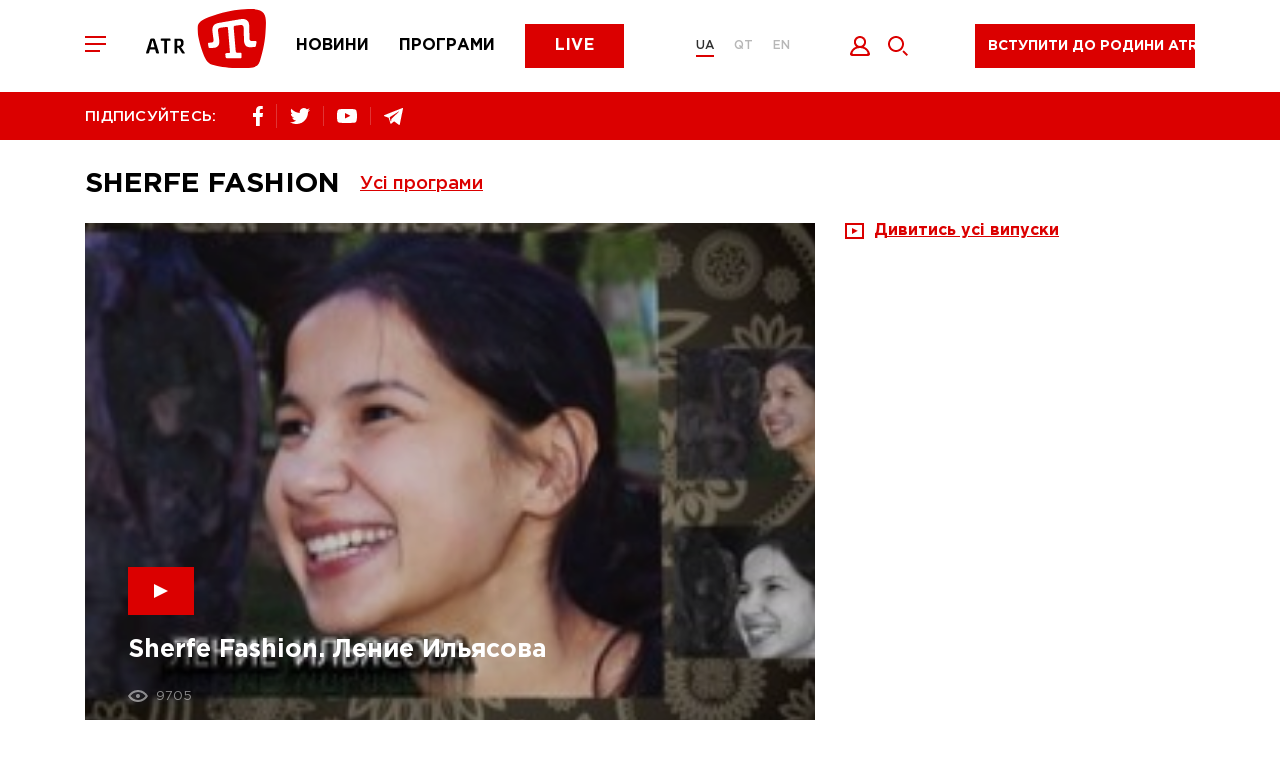

--- FILE ---
content_type: text/html; charset=utf-8
request_url: https://atr.ua/shows/21/sherfe-fashion
body_size: 9651
content:
<!doctype html><html lang=uk><head><meta charset=UTF-8><title>Перший кримськотатарський телеканал ATR.UA</title><meta name="description" content="Перший кримськотатарський телеканал. Передплатіть оновлення новин. Підтримуйте ATR."><link rel="canonical" href="https://atr.ua/shows/21/sherfe-fashion"><meta property="og:url" content="https://atr.ua/shows/21/sherfe-fashion"><meta property="og:title" content="Перший кримськотатарський телеканал ATR.UA"><meta property="og:site_name" content="ATR.UA"><meta property="og:description" content="Перший кримськотатарський телеканал. Передплатіть оновлення новин. Підтримуйте ATR."><meta name="twitter:url" content="https://atr.ua/shows/21/sherfe-fashion"><meta name="twitter:title" content="Перший кримськотатарський телеканал ATR.UA"><meta name="twitter:description" content="Перший кримськотатарський телеканал. Передплатіть оновлення новин. Підтримуйте ATR."><meta name=viewport content="width=device-width,initial-scale=1,maximum-scale=1"><meta name=theme-color content="#db0000"><meta name=SKYPE_TOOLBAR content="SKYPE_TOOLBAR_PARSER_COMPATIBLE"><meta name=apple-mobile-web-app-status-bar-style content="#db0000"><meta name=msapplication-navbutton-color content="#db0000"><meta http-equiv=imagetoolbar content="no"><link rel="shortcut icon" href=/public/favicon.png type=image/x-icon><link href="/public/main.min.css?v=MO4gq7eZ" rel=stylesheet><script async src="https://www.googletagmanager.com/gtag/js?id=UA-125606555-1"></script><script>window.dataLayer=window.dataLayer||[];function gtag(){dataLayer.push(arguments)}gtag("js",new Date),gtag("config","UA-125606555-1")</script><script src=/public/js/jquery-3.5.1.min.js></script><script src=https://api.fondy.eu/static_common/v1/checkout/ipsp.js></script></head><body><div class=header-blocks><div class=header-mobile><div class=container><div class=row><div class="col-12 header-mobile__wrapper"><div class=header__toggle><span></span>
<span></span>
<span></span></div><a href="/news" class=header__menu-item><img src=/public/common/logo_news.svg alt=news>
</a><a href="/shows" class=header__menu-item><img src=/public/common/logo_shows.svg alt=shows>
</a><a href="/live" class=header__menu-item><img src=/public/common/logo_live.svg alt=live></a></div></div></div></div><header class=header><div class=container><div class=row><div class="col-12 header__wrapper"><div class=header__toggle><span></span>
<span></span>
<span></span></div><a href='/' class=header__logo><img src=/public/common/logo_atr.svg class="img-fluid header__image" alt></a><nav class=header__menu><a href="/news" class=header__menu-item>Новини</a>
<a href="/shows" class=header__menu-item>Програми</a>
<a href="/live" class=button__default>Live</a></nav><div class=header__language><a href=/ class='active'>UA</a>
<a href=/qt class=''>QT</a>
<a href=/en class=''>EN</a></div><div class=header__icon><button data-toggle=modal data-target=.modal_login title="Увійти" style=cursor:pointer>
<img src=/public/common/logo_login.svg alt=login style=width:21px;height:20px>
</button><a href=javascript: class=header__icon-search>
<img src=/public/common/search.svg alt=search style=width:20px;height:20px></a></div><div class=header__live><a href=javascript: data-toggle=modal data-target=.modal_new_subscription class=live-ico>Вступити до родини ATR</a><style>.header-scroll .header__live{width:220px!important}.header__live{width:260px!important}.live-ico{height:44px;margin:24px 40px 16px;white-space:nowrap}.header-scroll .live-ico{margin:0;font-size:14px!important}</style></div></div></div></div></header><section class=header-line><div class=container><div class=row><div class="col-12 header-line__wrapper"><div class="share header-line__box"><span>ПІДПИСУЙТЕСЬ:</span><div class=share__box><a href="https://www.facebook.com/atrchannel/" target=_blank><img src=/public/common/logo_facebook.svg alt=facebook>
</a><a href="https://twitter.com/ATR_Channel" target=_blank><img src=/public/common/logo_twitter.svg alt=twitter>
</a>
<a href="https://www.youtube.com/channel/UC_FR3B7aW2Ke2acWi54PWTA" target=_blank><img src=/public/common/logo_youtube.svg alt=youtube>
</a><a href="https://t.me/ATR_Crimea" target=_blank><img src=/public/common/logo_telegram.svg alt=telegram></a></div></div><div class=header-line__box><div class=time style=visibility:hidden>&nbsp;</div></div></div></div></div></section></div><div class=page-menu><div class=page-menu__wrapper><div class=page-menu__top><div class=page-menu__close><svg xmlns="http://www.w3.org/2000/svg" viewBox="0 0 20 20" width="20" height="20"><path fill-rule="evenodd" fill="rgb(255, 255, 255)" d="M11.446 10.001l8.563 8.566-1.448 1.448L9.998 11.45 1.435 20.015-.013 18.567 8.55 10.001-.013 1.436 1.435-.013 9.998 8.553 18.561-.013l1.448 1.449-8.563 8.565z"/></svg></div><div class=header__language><a href=/ class='active'>UA</a>
<a href=/qt class=''>QT</a>
<a href=/en class=''>EN</a></div></div><div class=page-menu__content><div class=footer__nav-item><a href="/live">ATR Live</a></div><div class=footer__nav-item><a href="/news">Новини</a></div><div class=footer__nav-item><a href="/schedule">Телепрограма</a></div><div class=footer__nav-item><a href="/shows">Програми</a></div><div class=footer__nav-item><a href="/faces">Обличчя телеканалу</a></div><div class=footer__nav-item><a href=http://shop.atr.ua/>Магазин товарів</a></div></div><div class=page-menu__footer><div class="share header-line__box"><span>ПІДПИСУЙТЕСЬ:</span><div class=share__box><a href="https://www.facebook.com/atrchannel/" target=_blank><img src=/public/common/logo_facebook.svg alt=facebook>
</a><a href="https://twitter.com/ATR_Channel" target=_blank><img src=/public/common/logo_twitter.svg alt=twitter>
</a>
<a href="https://www.youtube.com/channel/UC_FR3B7aW2Ke2acWi54PWTA" target=_blank><img src=/public/common/logo_youtube.svg alt=youtube>
</a><a href="https://t.me/ATR_Crimea" target=_blank><img src=/public/common/logo_telegram.svg alt=telegram></a></div></div></div></div></div><div class=page-search><div class=page-search__close><img src=/public/common/search_close.svg alt="закрити" style=width:20px;height:20px></div><form id=w0 class=page-search__form action="/search"><div class=error-summary style=display:none><p>Виправте наступні помилки:</p><ul></ul></div><input id=searchform-query class=page-search__input name=query minlength=4 placeholder="Пошук..." aria-required=true>
<button class=page-search__submit><svg xmlns="http://www.w3.org/2000/svg" viewBox="0 0 20 20" width="20" height="20"><path fill-rule="evenodd" fill="rgb(219, 0, 0)" d="M8.006.011C3.589.011.009 3.592.009 8.009c0 4.418 3.58 7.999 7.997 7.999 4.416.0 7.996-3.581 7.996-7.999.0-4.417-3.58-7.998-7.996-7.998zm0 13.997c-3.307.0-5.998-2.691-5.998-5.999.0-3.308 2.691-5.999 5.998-5.999 3.306.0 5.997 2.691 5.997 5.999s-2.691 5.999-5.997 5.999zM20 18.593l-1.413 1.414-4.241-4.242 1.413-1.414L20 18.593z"/></svg></button></form></div><main class=content>
<section class="last-programs page-programs"><div class=container><div class=row><div class=col-12><h2 class="page-title page-title__flex">
            Sherfe Fashion

            <div class=all-program><div class=all-program__title>Усі програми</div><div class=all-program__box><div class=container><div class=row><div class=col-12><div class=all-program__wrapper><div class=all-program__item><a href="/shows/1/zaman">ZAMAN</a></div><div class=all-program__item><a href="/shows/29/bugun">BUGÜN</a></div><div class=all-program__item><a href="/shows/35/prime">PRIME</a></div><div class=all-program__item><a href="/shows/14/altn-devir">Altın devir</a></div><div class=all-program__item><a href="/shows/39/muftinin-saati">Müftınıñ saatı</a></div><div class=all-program__item><a href="/shows/47/bizim-aile">Bızım Aile</a></div><div class=all-program__item><a href="/shows/46/persona-s-gulnaroj-pogotovoj">PERSONA с Гульнарой Поготовой</a></div><div class=all-program__item><a href="/shows/49/gonul-gonulden">GÖÑÜL GÖÑÜLDEN</a></div><div class=all-program__item><a href="/shows/50/taqdir-yollari">TAQDİR YOLLARI</a></div><div class=all-program__item><a href="/shows/51/bonweekend">BONWEEKEND</a></div><div class=all-program__item><a href="/shows/52/urmetli-insan">ÜRMETLİ İNSAN</a></div><div class=all-program__item><a href="/shows/53/tilde-birlik">TİLDE BİRLİK</a></div><div class=all-program__item><a href="/shows/56/fakemetr">FAKEметр</a></div><div class=all-program__item><a href="/shows/48/biznes-vlada">БІЗНЕС &amp; ВЛАДА</a></div><div class=all-program__item><a href="/shows/45/ecdatlar-sesi">ECDATLAR SESİ</a></div><div class=all-program__item><a href="/shows/37/saba">SABA</a></div><div class=all-program__item><a href="/shows/34/aqsam">AQSAM</a></div><div class=all-program__item><a href="/shows/40/kopur-most">КOPUR | МОСТ</a></div><div class=all-program__item><a href="/shows/25/canli-studio">Canli studio</a></div><div class=all-program__item><a href="/shows/44/5-oclock">5 O’CLOCK</a></div><div class=all-program__item><a href="/shows/24/majbutne-krimu">Майбутнє Криму</a></div><div class=all-program__item><a href="/shows/23/ramazan-bereket">Ramazan bereketı</a></div><div class=all-program__item><a href="/shows/28/marafony-atr">Марафоны ATR</a></div><div class=all-program__item><a href="/shows/43/sanat">SANAT</a></div><div class=all-program__item><a href="/shows/42/press-konferencia">Пресс-конференция</a></div><div class=all-program__item><a href="/shows/2/krymskij-vopros">Крымский вопрос</a></div><div class=all-program__item><a href="/shows/3/namkrysnus">#Намкрышньюс</a></div><div class=all-program__item><a href="/shows/4/acci-biber">Acci biber</a></div><div class=all-program__item><a href="/shows/6/gonul-eseri">Gönül eseri</a></div><div class=all-program__item><a href="/shows/7/yrla-sazm">Yırla, sazım</a></div><div class=all-program__item><a href="/shows/8/dastarhan">Dastarhan</a></div><div class=all-program__item><a href="/shows/9/blokada-kryma">Блокада Крыма</a></div><div class=all-program__item><a href="/shows/10/ana-tilim">Ana tilim</a></div><div class=all-program__item><a href="/shows/11/elif-dedim-be-dedim">Elif dedim be dedim</a></div><div class=all-program__item><a href="/shows/12/koncerty">Концерты</a></div><div class=all-program__item><a href="/shows/13/progulki-po-krymu-s-oleksoj-gajvoronskim">Прогулки по Крыму с Олексой Гайворонским</a></div><div class=all-program__item><a href="/shows/15/krymskij-reporter">Крымский репортер</a></div><div class=all-program__item><a href="/shows/16/saba-erte-atr-de">Saba erte ATR-de</a></div><div class=all-program__item><a href="/shows/17/dokumentalnye-filmy">Документальные фильмы </a></div><div class=all-program__item><a href="/shows/18/istoria-krymskih-tatar">История крымских татар</a></div><div class=all-program__item><a href="/shows/19/marafon-ana-tili-vatan-tili">Марафон «Ana tili ‒ Vatan tili»</a></div><div class=all-program__item><a href="/shows/20/den-krymskotatarskogo-soprotivlenia-okkupacii">День крымскотатарского сопротивления оккупации</a></div><div class=all-program__item><a href="/shows/21/sherfe-fashion">Sherfe Fashion</a></div><div class=all-program__item><a href="/shows/22/uyan-halqm-uyan">Uyan halqım, uyan!</a></div><div class=all-program__item><a href="/shows/26/feraset">Feraset</a></div><div class=all-program__item><a href="/shows/27/istiqamet">Istiqamet</a></div><div class=all-program__item><a href="/shows/31/ayret">Ayret</a></div><div class=all-program__item><a href="/shows/32/krymskij-look">Крымский look</a></div><div class=all-program__item><a href="/shows/33/ramazan">Ramazan</a></div><div class=all-program__item><a href="/shows/38/geroi-kavkazu">Герої Кавказу</a></div><div class=all-program__item><a href="/shows/41/meydan-zustric">MEYDAN. ЗУСТРІЧ</a></div></div></div></div></div></div></div>
        </h2></div><div class=col-12><div class=last-programs__news>

            
            <a href="/video/1300/sherfe-fashion-lenie-ilasova" class=main-news__item><div class=picture style="background-image: url('https://atr.ua/uploads/thumb/1/video_view/7391-lenie.jpg')"><div class=main-news__ico><span></span></div><h3><span class=border-link>
                            Sherfe Fashion. Ление Ильясова
                         </span></h3><div class=main-news__info><span class="views views-left">
                            9705
                        </span></div></div></a>
            
            <a href="/video/1378/sherfe-fashion-novyj-god" class=main-news__item><div class=picture style="background-image: url('https://atr.ua/uploads/thumb/1/video_view/7740-yu.jpg')"><div class=main-news__ico><span></span></div><h3><span class=border-link>
                            Sherfe Fashion. Новый год
                         </span></h3><div class=main-news__info><span class="views views-left">
                            10285
                        </span></div></div></a>
            
            <a href="/video/1379/sherfe-fashion-o-programme" class=main-news__item><div class=picture style="background-image: url('https://atr.ua/uploads/thumb/1/video_view/7743-progr.jpg')"><div class=main-news__ico><span></span></div><h3><span class=border-link>
                            Sherfe Fashion. О программе
                         </span></h3><div class=main-news__info><span class="views views-left">
                            11154
                        </span></div></div></a>
            
            <a href="/video/1373/sherfe-fashion-nadezda-bujlova" class=main-news__item><div class=picture style="background-image: url('https://atr.ua/uploads/thumb/1/video_view/7725-nadya.jpg')"><div class=main-news__ico><span></span></div><h3><span class=border-link>
                            Sherfe Fashion. Надежда Буйлова
                         </span></h3><div class=main-news__info><span class="views views-left">
                            9630
                        </span></div></div></a>
            
            <a href="/video/1293/sherfe-fashion-leviza-dzelalova" class=main-news__item><div class=picture style="background-image: url('https://atr.ua/uploads/thumb/1/video_view/7370-leviza.jpg')"><div class=main-news__ico><span></span></div><h3><span class=border-link>
                            Sherfe Fashion. Левиза Джелялова
                         </span></h3><div class=main-news__info><span class="views views-left">
                            8733
                        </span></div></div></a>
            
            <a href="/video/1294/sherfe-fashion-alie-sefersaeva" class=main-news__item><div class=picture style="background-image: url('https://atr.ua/uploads/thumb/1/video_view/7373-alie.jpg')"><div class=main-news__ico><span></span></div><h3><span class=border-link>
                            Sherfe Fashion. Алие Сефершаева
                         </span></h3><div class=main-news__info><span class="views views-left">
                            15355
                        </span></div></div></a>
            
            <a href="/video/1295/sherfe-fashion-elmaz-dzaparova" class=main-news__item><div class=picture style="background-image: url('https://atr.ua/uploads/thumb/1/video_view/7376-elmaz.jpg')"><div class=main-news__ico><span></span></div><h3><span class=border-link>
                            Sherfe Fashion. Эльмаз Джапарова
                         </span></h3><div class=main-news__info><span class="views views-left">
                            11749
                        </span></div></div></a>
            
            <a href="/video/1296/sherfe-fashion-niara-karakursakova" class=main-news__item><div class=picture style="background-image: url('https://atr.ua/uploads/thumb/1/video_view/7379-niyara.jpg')"><div class=main-news__ico><span></span></div><h3><span class=border-link>
                            Sherfe Fashion. Нияра Каракурсакова
                         </span></h3><div class=main-news__info><span class="views views-left">
                            8004
                        </span></div></div></a>
            
            <a href="/video/1297/sherfe-fashion-anife-halilova" class=main-news__item><div class=picture style="background-image: url('https://atr.ua/uploads/thumb/1/video_view/7382-anife.jpg')"><div class=main-news__ico><span></span></div><h3><span class=border-link>
                            Sherfe Fashion. Анифе Халилова
                         </span></h3><div class=main-news__info><span class="views views-left">
                            5196
                        </span></div></div></a>
            
            <a href="/video/1299/sherfe-fashion-ella-dzaparova" class=main-news__item><div class=picture style="background-image: url('https://atr.ua/uploads/thumb/1/video_view/7388-ella.jpg')"><div class=main-news__ico><span></span></div><h3><span class=border-link>
                            Sherfe Fashion. Элла Джапарова
                         </span></h3><div class=main-news__info><span class="views views-left">
                            8007
                        </span></div></div></a>
            
            <a href="/video/1306/sherfe-fashion-zarema-paralamova" class=main-news__item><div class=picture style="background-image: url('https://atr.ua/uploads/thumb/1/video_view/7425-zarema.jpg')"><div class=main-news__ico><span></span></div><h3><span class=border-link>
                            Sherfe Fashion. Зарема Параламова
                         </span></h3><div class=main-news__info><span class="views views-left">
                            4953
                        </span></div></div></a>
            
            <a href="/video/1307/sherfe-fashion-zulfie-memetova" class=main-news__item><div class=picture style="background-image: url('https://atr.ua/uploads/thumb/1/video_view/7428-zulfie.jpg')"><div class=main-news__ico><span></span></div><h3><span class=border-link>
                            Sherfe Fashion. Зульфие Меметова
                         </span></h3><div class=main-news__info><span class="views views-left">
                            4683
                        </span></div></div></a>
            
            <a href="/video/1308/sherfe-fashion-lila-sejthalilova" class=main-news__item><div class=picture style="background-image: url('https://atr.ua/uploads/thumb/1/video_view/7431-lilia.jpg')"><div class=main-news__ico><span></span></div><h3><span class=border-link>
                            Sherfe Fashion. Лиля Сейтхалилова
                         </span></h3><div class=main-news__info><span class="views views-left">
                            7105
                        </span></div></div></a>
            

            <style>a.full-broadcast{text-decoration:none}a.full-broadcast>span{text-decoration:underline}</style><div class=page-broadcast__item>

                

                

                <a href=javascript: class="full-broadcast link-anchor"><img src=/public/common/has_video.svg alt=video>&nbsp;&nbsp;
<span>Дивитись усі випуски</span></a></div></div><br><br><br><br>
        <ul class="pagination">
<li class="first"><a href="/shows/21/sherfe-fashion?page=1"></a></li><li class="pagination__item pagination__item-arrow prev"></li>
<li class="pagination__item active"><a>1</a></li>
<li class="pagination__item"><a href="/shows/21/sherfe-fashion?page=2">2</a></li>
<li class="pagination__item"><a href="/shows/21/sherfe-fashion?page=3">3</a></li>
<li class="pagination__item"><a href="/shows/21/sherfe-fashion?page=4">4</a></li>
<li class="pagination__item"><a href="/shows/21/sherfe-fashion?page=5">5</a></li>
<li class="pagination__item"><a href="/shows/21/sherfe-fashion?page=6">6</a></li>
<li class="pagination__item pagination__item-arrow next"><a href="/shows/21/sherfe-fashion?page=2"></a></li>
<li class="last"><a href="/shows/21/sherfe-fashion?page=990"></a></li></ul>

    </div></div></div></section>
<section class=home-news><div class=container><div class=row><div class=col-12><div class=r22990></div></div></div></div></section><script>(function(){var e,t=function(){var e=document.getElementsByClassName("r22990"),t=e.length;return t?e[t-1]:null}(),s=function(){var e,t,n="",s="abcdefghiklmnopqrstuvwxyz",o=Math.floor(Math.random()*2+4);for(e=0;e<o;e++)t=Math.floor(Math.random()*s.length),n+=s.substring(t,t+1);return n}(),n=document.createElement("div");n.id=s,n.innerHTML="завантаження...",t.appendChild(n),e=document.createElement("script"),e.className="s22990",e.src="https://goods.redtram.com/j/22990/",e.charset="utf-8",e.dataset.idn=s,t.parentNode.insertBefore(e,t)})()</script>
    </main><footer class=footer><div class=container><div class=row><div class="col-12 footer__top"><div class=footer__logo><img src=/public/common/logo-white.svg class="img-fluid footer__image" alt><p>&copy; ATR. Всі права захищені. У разі цитування посилання на джерело обов'язкове</p></div><nav class="header__menu header__menu-footer"><a href="/news">Новини</a>
<a href="/shows">Програми</a>
<a href="/live">Live</a></nav><div class="share__box share__box-footer"><a href="https://www.facebook.com/atrchannel/" target=_blank><img src=/public/common/logo_facebook.svg alt=facebook>
</a><a href="https://twitter.com/ATR_Channel" target=_blank><img src=/public/common/logo_twitter.svg alt=twitter>
</a>
<a href="https://www.youtube.com/channel/UC_FR3B7aW2Ke2acWi54PWTA" target=_blank><img src=/public/common/logo_youtube.svg alt=youtube>
</a><a href="https://t.me/ATR_Crimea" target=_blank><img src=/public/common/logo_telegram.svg alt=telegram></a></div></div><div class="col-12 footer__bot"><div class=footer__nav><div class=footer__nav-item><a href="/news">Новини</a></div><div class=footer__nav-item><a href="/shows">Програми</a></div><div class=footer__nav-item><a href="/live">ATR Live</a></div><div class=footer__nav-item><a href="/schedule">Телепрограма</a></div><div class=footer__nav-item><a href="/faces">Обличчя телеканалу</a></div><div class=footer__nav-item><a href="/page/8/oferta">Оферта</a></div><div class=footer__nav-item><a href="/page/7/privacy-policy">Політика конфід.</a></div><div class=footer__nav-item><a href="/page/9/about-us">Про нас</a></div><div class=footer__nav-item><a href="/cdn-cgi/l/email-protection#f990979f96b9988d8bd78c98"><span class="__cf_email__" data-cfemail="3f565159507f5e4b4d114a5e">[email&#160;protected]</span></a></div></div><div class=footer__bl><div class=footer__link><a target=_blank href=https://www.mzv.cz/jnp/en/index.mobi class=footer__link-partner title="Проєкт реалізується за фінансової підтримки Міністерства закордонних справ Чеської Республіки в рамках Transition Promotion Program. Погляди, викладені у цьому матеріалі, належать авторам і не відображають офіційну позицію МЗС Чеської Республіки."><img src=/public/common/transition_lg_mfa.png style=height:48px class=img-fluid alt>
</a>
<a target=_blank href=http://lale.ws class=footer__link-partner><img src=/public/common/lale.png class=img-fluid alt>
</a><a target=_blank href=http://meydan.fm/ class=footer__link-partner><img src=/public/common/meydan.png class=img-fluid alt></a></div></div><div class=footer__save><p>Підтримай улюблений телеканал!</p></div></div><div class="col-12 footer__copy">This project was supported by the Media Development Fund of the U.S. Embassy in Ukraine</div></div></div></footer><div class="modal modal_new_subscription fade" tabindex=-1 role=dialog><div class="modal-dialog subscription-modal" role=document><div class="modal-content subscription-content" style=padding-bottom:20px;margin-bottom:30px><button class=modal_close type=button data-dismiss=modal aria-hidden=true><svg xmlns="http://www.w3.org/2000/svg" viewBox="0 0 20 20" width="20" height="20"><path fill-rule="evenodd" fill="rgb(255, 255, 255)" d="M11.446 10.001l8.563 8.565-1.447 1.449L9.998 11.45 1.435 20.015-.013 18.566 8.55 10.001-.013 1.436 1.435-.013 9.998 8.553 18.562-.013l1.447 1.449-8.563 8.565z"/></svg></button><p>Ми пишаємося тим, що є частиною кримськотатарського народу. Народу, який не зломився під «російським чоботом» і залишився вірним Україні.<br>Ми ведемо інформаційну війну з агресором (путінською Росією), не забуваючи про нашу кримськотатарську культуру та традиції. Відновлюючи, відроджуючи, популяризуючи нашу рідну мову.</p><p>Знімаємо історичні, музичні, навчальні програми.</p><p>Ми - родина ATR.<br>Тисячі людей допомагають нам продовжувати боротьбу.<br>Станьте і ви частиною боротьби з агресором.<br>Доєднайтесь до родини ATR.</p><style>#choice .button{padding:10px 0;border-radius:4px;border-width:1px;font-size:12px}.modal-content .choice{width:95px!important;padding:10px 0;border-radius:4px;border-width:1px;font-size:12px}</style><h3>Я хочу підтримати вас</h3><div class=subscription-choice id=choice style=flex-wrap:wrap;margin:0><a href=https://www.patreon.com/ATR_UA style=margin-bottom:20px target=_blank><button class="button active" style=width:250px>Доєднатися до родини ATR на Patreon</button></a></div></div></div></div><div class="modal modal_login fade" tabindex=-1 role=dialog><div class=modal-dialog role=document><div class=modal-content><button class=modal_close type=button data-dismiss=modal aria-hidden=true><svg xmlns="http://www.w3.org/2000/svg" viewBox="0 0 20 20" width="20" height="20"><path fill-rule="evenodd" fill="rgb(255, 255, 255)" d="M11.446 10.001l8.563 8.565-1.447 1.449L9.998 11.45 1.435 20.015-.013 18.566 8.55 10.001-.013 1.436 1.435-.013 9.998 8.553 18.562-.013l1.447 1.449-8.563 8.565z"/></svg></button><h2 class=js_title>Вхід</h2><form id=w1 class=login-form action="/login" method=post><div class="input-group input-group__indent"><input id=loginform-email name=email aria-required=true aria-invalid=true>
<label for=loginform-email>Ел. пошта</label></div><div class=input-group><input type=password id=loginform-password name=password aria-required=true>
<label for=loginform-password>Пароль</label></div><button class="button button__default button__modal">
<span>Увійти</span></button><div class="modal-footer modal-footer-soc"><span>або за допомогою облікового запису в соц. мережах</span><div id=w2 class=modal-soc><a href="/oauth/facebook" title=Facebook><img class=img-fluid src=/public/common/002-facebook.svg width=50px alt>
</a>&nbsp;&nbsp;&nbsp;

<a href="/oauth/google" title=Google><img class=img-fluid src=/public/common/001-google.svg width=50px alt></a></div></div></form><div class=inside-block><button data-toggle=modal data-target=.modal_restore class=inside-block__link>Забули пароль?</button>
<button data-toggle=modal data-target=.modal_registration class=inside-block__link>Реєстрація</button></div></div></div></div><div class="modal modal_registration fade" tabindex=-1 role=dialog><div class=modal-dialog role=document><div class=modal-content><button class=modal_close type=button data-dismiss=modal aria-hidden=true><svg xmlns="http://www.w3.org/2000/svg" viewBox="0 0 20 20" width="20" height="20"><path fill-rule="evenodd" fill="rgb(255, 255, 255)" d="M11.446 10.001l8.563 8.565-1.447 1.449L9.998 11.45 1.435 20.015-.013 18.566 8.55 10.001-.013 1.436 1.435-.013 9.998 8.553 18.562-.013l1.447 1.449-8.563 8.565z"/></svg></button><h2 class=js_title>Зареєструватись</h2><form id=w3 class=register-form action="/register" method=post><input type=hidden name=_csrf-frontend value="hPRHmgb2H5rsRe9_DH8wi6gy4Yvs0Qj6jwgjfTyQ7GbBozD2N6MpzNg3iUt1Nl647FiI8rjlbK3WeEwvVfePHA=="><div class=error-summary style=display:none><p>Виправте такі помилки:</p><ul></ul></div><div class="input-group input-group__indent"><input id=modal-username name=username aria-required=true>
<label for=modal-username>Ім'я</label></div><div class="input-group input-group__indent"><input id=modal-user-last_name name=last_name>
<label for=modal-user-last_name>Прізвище</label></div><div class="input-group input-group__indent"><input id=email-user-reg name=email aria-required=true>
<label for=email-user-reg>Email</label></div><div class="input-group input-group__indent"><input type=password id=modal-user-password_hash name=password aria-required=true>
<label for=modal-user-password_hash>Пароль</label></div><button class="button button__default button__modal">Зареєструватись</button></form><div class="modal-footer modal-footer-soc"><span>або за допомогою облікового запису в соц. мережах</span><div id=w4 class=modal-soc><a href="/oauth/facebook" title=Facebook><img class=img-fluid src=/public/common/002-facebook.svg width=50px alt>
</a>&nbsp;&nbsp;&nbsp;
<a href="/oauth/google" title=Google><img class=img-fluid src=/public/common/001-google.svg width=50px alt></a></div></div><div class=inside-block><button data-toggle=modal data-target=.modal_login class=inside-block__link class=inside-block__link>Вхід</button></div></div></div></div><div class="modal modal_restore fade" tabindex=-1 role=dialog><div class=modal-dialog role=document><div class=modal-content><button class=modal_close type=button data-dismiss=modal aria-hidden=true><svg xmlns="http://www.w3.org/2000/svg" viewBox="0 0 20 20" width="20" height="20"><path fill-rule="evenodd" fill="rgb(255, 255, 255)" d="M11.446 10.001l8.563 8.565-1.447 1.449L9.998 11.45 1.435 20.015-.013 18.566 8.55 10.001-.013 1.436 1.435-.013 9.998 8.553 18.562-.013l1.447 1.449-8.563 8.565z"/></svg></button><h2 class=js_title>ВІДНОВИТИ ПАРОЛЬ</h2><div class=modal-desc>На вашу електронну пошту буде надіслано листа з інструкцією з відновлення пароля</div><form id=w5 class=forgot-form action="/forgot" method=post><input type=hidden name=_csrf-frontend value="hPRHmgb2H5rsRe9_DH8wi6gy4Yvs0Qj6jwgjfTyQ7GbBozD2N6MpzNg3iUt1Nl647FiI8rjlbK3WeEwvVfePHA=="><div class=error-summary style=display:none><p>Виправте такі помилки:</p><ul></ul></div><div class=input-group><input id=modal-user-email name=email aria-required=true>
<label for=modal-user-email>Електронна пошта</label></div><button class="button button__default button__modal">ВІДНОВЛЕННЯ ПАРОЛЮ</button></form></div></div></div><div class="modal modal_restore-mail fade" tabindex=-1 role=dialog><div class=modal-dialog role=document><div class=modal-content><button class=modal_close type=button data-dismiss=modal aria-hidden=true><svg xmlns="http://www.w3.org/2000/svg" viewBox="0 0 20 20" width="20" height="20"><path fill-rule="evenodd" fill="rgb(255, 255, 255)" d="M11.446 10.001l8.563 8.565-1.447 1.449L9.998 11.45 1.435 20.015-.013 18.566 8.55 10.001-.013 1.436 1.435-.013 9.998 8.553 18.562-.013l1.447 1.449-8.563 8.565z"/></svg></button><svg xmlns="http://www.w3.org/2000/svg" viewBox="0 0 150 97" width="150" height="97"><path fill-rule="evenodd" fill="rgb(222, 23, 23)" d="M145.622 59.703H145.621L62.143 90.804C61.384 91.087 60.597 91.227 59.811 91.227 58.856 91.227 57.904 91.019 57.01 90.606 55.381 89.851 54.142 88.503 53.52 86.81L36.4 40.208C35.778 38.515 35.848 36.679 36.597 35.039 37.346 33.399 38.685 32.151 40.366 31.524L123.844.423C125.525-.204 127.348-.133 128.977.621S131.845 2.723 132.467 4.417l17.12 46.602C150.871 54.514 149.092 58.409 145.622 59.703zM137.23 55.622 102.843 44.759 97.53 52.414C96.892 53.33 95.859 53.857 94.778 53.857 94.503 53.857 94.221 53.82 93.943 53.749L84.965 51.423 65.876 82.207 137.23 55.622zM58.604 81.172 78.146 49.657 43.755 40.749 58.604 81.172zM49.61 35.286 93.362 46.618 119.255 9.339 49.61 35.286zM127.232 9.644 106.88 38.951l35.207 11.122L127.232 9.644zM39.09 87.736C39.733 89.486 38.845 91.431 37.107 92.078L24.461 96.789C24.077 96.932 23.684 97 23.297 97 21.933 97 20.651 96.156 20.15 94.792 19.507 93.042 20.394 91.098 22.133 90.45l12.645-4.711C36.516 85.092 38.447 85.985 39.09 87.736zM19.991 60.704l-7.806 2.908C11.801 63.755 11.408 63.823 11.021 63.823 9.657 63.823 8.375 62.98 7.874 61.616 7.231 59.865 8.118 57.922 9.857 57.273l7.806-2.908C19.4 53.718 21.331 54.611 21.974 56.362 22.617 58.113 21.73 60.057 19.991 60.704zM12.297 81.962C12.941 83.713 12.053 85.656 10.314 86.304l-5.8 2.161C4.13 88.608 3.737 88.676 3.35 88.676 1.986 88.676.704 87.832.203 86.468c-.643-1.75.244-3.694 1.982-4.342l5.801-2.161C9.723 79.318 11.654 80.212 12.297 81.962z"/></svg><h2 class=js_title>ВІДНОВИТИ ПАРОЛЬ</h2><div class=modal-desc>Вам на пошту надіслано листа з інструкцією для відновлення пароля.</div></div></div></div><div class="modal modal_request_subscription fade" tabindex=-1 role=dialog><div class=modal-dialog role=document><div class=modal-content><button class=modal_close type=button data-dismiss=modal aria-hidden=true><svg xmlns="http://www.w3.org/2000/svg" viewBox="0 0 20 20" width="20" height="20"><path fill-rule="evenodd" fill="rgb(255, 255, 255)" d="M11.446 10.001l8.563 8.565-1.447 1.449L9.998 11.45 1.435 20.015-.013 18.566 8.55 10.001-.013 1.436 1.435-.013 9.998 8.553 18.562-.013l1.447 1.449-8.563 8.565z"/></svg></button><h2 class=js_title>Попросити підписку</h2><div class=error-summary style=display:none><p>Виправте такі помилки:</p><ul></ul></div><div class=modal-desc>Якщо ви хочете передплатити подарунок Вся інформація, яку ви заповните буде відправлена</div></div></div></div><div class="modal modal_present_subscription fade" tabindex=-1 role=dialog><div class=modal-dialog role=document><div class=modal-content><button class=modal_close type=button data-dismiss=modal aria-hidden=true>
<svg xmlns="http://www.w3.org/2000/svg" viewBox="0 0 20 20" width="20" height="20"><path fill-rule="evenodd" fill="rgb(255, 255, 255)" d="M11.446 10.001l8.563 8.565-1.447 1.449L9.998 11.45 1.435 20.015-.013 18.566 8.55 10.001-.013 1.436 1.435-.013 9.998 8.553 18.562-.013l1.447 1.449-8.563 8.565z"/></svg>
</button>
<img src=/public/common/logo.svg class="img-fluid modal-logo" alt><h2 class=js_title>Подарувати підписку</h2><form id=w7 class=helpsub-subscriptions-form action="/helpsub" method=post><input type=hidden name=_csrf-frontend value="hPRHmgb2H5rsRe9_DH8wi6gy4Yvs0Qj6jwgjfTyQ7GbBozD2N6MpzNg3iUt1Nl647FiI8rjlbK3WeEwvVfePHA=="><div class=error-summary style=display:none><p>Виправте такі помилки:</p><ul></ul></div><input type=hidden name=people>
<input type=hidden name=type value=2><div class="input-group input-group__modal"><label class=label-title>Назвіть себе</label><div class=radio-group__wrapper><div class="radio-group radio-group-invert"><input type=radio id=modal-1 name=class_kol checked>
<label for=modal-1>Анонімно</label></div><div class="radio-group radio-group-invert"><input type=radio id=modal-2 name=class_kol>
<label for=modal-2>Залишіть своє ім'я</label></div></div></div><div class="input-group input-group-name subhelp-maecenas_name-hidden" style=display:none><input id=subhelp-maecenas_name name=SubHelp[maecenas_name]>
<label for=subhelp-maecenas_name>Ім'я</label></div><div class="input-group input-group__modal"><label class=label-title>Яку підписку хочете подарувати</label><div class="radio-group__wrapper radio-group__wrapper-columd"><div class="radio-group radio-group-invert"><input type=radio id=radio3_3 name=plan value=2 data-price=150.00 checked>
<label for=radio3_3>Підписка на місяць — 150.00 грн</label></div><div class="radio-group radio-group-invert"><input type=radio id=radio3_4 name=plan value=4 data-price=1200.00>
<label for=radio3_4>Підписка на рік — 1200.00 грн</label></div></div></div><div class=modal-footer><button class="button button__default button__modal">Подарувати підписку</button></div></form></div></div></div><div class="modal modal_error fade" tabindex=-1 role=dialog><div class=modal-dialog role=document><div class=modal-content><button class=modal_close type=button data-dismiss=modal aria-hidden=true><svg xmlns="http://www.w3.org/2000/svg" viewBox="0 0 20 20" width="20" height="20"><path fill-rule="evenodd" fill="rgb(255, 255, 255)" d="M11.446 10.001l8.563 8.565-1.447 1.449L9.998 11.45 1.435 20.015-.013 18.566 8.55 10.001-.013 1.436 1.435-.013 9.998 8.553 18.562-.013l1.447 1.449-8.563 8.565z"/></svg></button><h2 class=js_title>Ви вже залишали заявку</h2></div></div></div><script data-cfasync="false" src="/cdn-cgi/scripts/5c5dd728/cloudflare-static/email-decode.min.js"></script><script>var $userID="0",$userEmail="";</script><script src=https://platform.twitter.com/widgets.js async></script><script src="/public/js/yii.js?v=MO4gq7eZ"></script><script> var lang = "" </script><script src="/public/js/main.min.js?v=MO4gq7eZ"></script><script src="/public/js/button.js?v=MO4gq7eZ"></script><script src="/public/js/yii.activeForm.js?v=MO4gq7eZ"></script><script src="/public/js/yii.validation.js?v=MO4gq7eZ"></script><script>$("input[name=class_kol]").change(function(){$("#modal-1").prop("checked")?($(".subhelp-maecenas_name-hidden").hide(),$(".subhelp-maecenas_name-hidden").find("input").val("")):$(".subhelp-maecenas_name-hidden").show()})</script><script>jQuery(function(){jQuery("#w0").yiiActiveForm([{id:"searchform-query",name:"query",container:".field-searchform-query",input:"#searchform-query",enableAjaxValidation:!0}],{validationUrl:"/search/validate"}),jQuery("#w1").yiiActiveForm([{id:"loginform-email",name:"email",container:".field-loginform-email",input:"#loginform-email",validate:function(e,t,n){yii.validation.required(t,n,{message:"Необхідно заповнити «Email»."}),yii.validation.email(t,n,{pattern:/^[a-zA-Z0-9!#$%&'*+/=?^_`{|}~-]+(?:\.[a-zA-Z0-9!#$%&'*+/=?^_`{|}~-]+)*@(?:[a-zA-Z0-9](?:[a-zA-Z0-9-]*[a-zA-Z0-9])?\.)+[a-zA-Z0-9](?:[a-zA-Z0-9-]*[a-zA-Z0-9])?$/,fullPattern:/^[^@]*<[a-zA-Z0-9!#$%&'*+/=?^_`{|}~-]+(?:\.[a-zA-Z0-9!#$%&'*+/=?^_`{|}~-]+)*@(?:[a-zA-Z0-9](?:[a-zA-Z0-9-]*[a-zA-Z0-9])?\.)+[a-zA-Z0-9](?:[a-zA-Z0-9-]*[a-zA-Z0-9])?>$/,allowName:!1,message:"Значення «Email» не є правильною email адресою.",enableIDN:!1,skipOnEmpty:1})}},{id:"loginform-password",name:"password",container:".field-loginform-password",input:"#loginform-password",validate:function(e,t,n){yii.validation.required(t,n,{message:"Необхідно заповнити «Пароль»."})}}],[]),jQuery("#w3").yiiActiveForm([{id:"user-username",name:"username",container:".field-modal-username",input:"#modal-username",error:".help-block.help-block-error",validate:function(e,t,n){yii.validation.required(t,n,{message:"Необхідно заповнити «Ім'я»."}),yii.validation.string(t,n,{message:"Значення «Ім'я» має бути рядком.",max:255,tooLong:"Значення «Ім'я» має містити максимум 255 символів.",skipOnEmpty:1})}},{id:"user-last_name",name:"last_name",container:".field-modal-user-last_name",input:"#modal-user-last_name",error:".help-block.help-block-error",validate:function(e,t,n){yii.validation.string(t,n,{message:"Значення «Last name» має бути рядком.",max:255,tooLong:"Значення «Last name» має містити максимум 255 символів.",skipOnEmpty:1})}},{id:"user-email",name:"email",container:".field-email-user-reg",input:"#email-user-reg",error:".help-block.help-block-error",validate:function(e,t,n){yii.validation.required(t,n,{message:"Необхідно заповнити «Email»."}),yii.validation.string(t,n,{message:"Значення «Email» має бути рядком.",max:255,tooLong:"Значення «Email» має містити максимум 255 символів.",skipOnEmpty:1})}},{id:"user-password_hash",name:"password_hash",container:".field-modal-user-password_hash",input:"#modal-user-password_hash",error:".help-block.help-block-error",validate:function(e,t,n){yii.validation.required(t,n,{message:"Необхідно заповнити «Пароль»."}),yii.validation.string(t,n,{message:"Значення «Пароль» має бути рядком.",max:255,tooLong:"Значення «Пароль» має містити максимум 255 символів.",skipOnEmpty:1}),yii.validation.string(t,n,{message:"Значення «Пароль» має бути рядком.",min:6,tooShort:"Значення «Пароль» має містити щонайменше 6 символів.",skipOnEmpty:1})}}],[]),jQuery("#w5").yiiActiveForm([{id:"user-email",name:"email",container:".field-modal-user-email",input:"#modal-user-email",error:".help-block.help-block-error",validate:function(e,t,n){yii.validation.required(t,n,{message:"Необхідно заповнити «Email»."}),yii.validation.string(t,n,{message:"Значення «Email» має бути рядком.",max:255,tooLong:"Значення «Email» має містити максимум 255 символів.",skipOnEmpty:1})}}],[]),jQuery("#w7").yiiActiveForm([{id:"subhelp-maecenas_name",name:"maecenas_name",container:".field-subhelp-maecenas_name",input:"#subhelp-maecenas_name",error:".help-block.help-block-error",validate:function(e,t,n){yii.validation.string(t,n,{message:"Значення «Maecenas name» має бути рядком.",skipOnEmpty:1})}}],[])})</script><script>window.module&&(module=window.module)</script></body></html>

--- FILE ---
content_type: text/css; charset=utf-8
request_url: https://atr.ua/public/main.min.css?v=MO4gq7eZ
body_size: 56865
content:
/*!
 * Bootstrap v4.0.0 (https://getbootstrap.com)
 * Copyright 2011-2018 The Bootstrap Authors
 * Copyright 2011-2018 Twitter, Inc.
 * Licensed under MIT (https://github.com/twbs/bootstrap/blob/master/LICENSE)
 */
@-webkit-keyframes progress-bar-stripes{0%{background-position:1rem 0}to{background-position:0 0}}@keyframes progress-bar-stripes{0%{background-position:1rem 0}to{background-position:0 0}}:root{--blue:#007bff;--indigo:#6610f2;--purple:#6f42c1;--pink:#e83e8c;--red:#dc3545;--orange:#fd7e14;--yellow:#ffc107;--green:#28a745;--teal:#20c997;--cyan:#17a2b8;--white:#fff;--gray:#6c757d;--gray-dark:#343a40;--primary:#007bff;--secondary:#6c757d;--success:#28a745;--info:#17a2b8;--warning:#ffc107;--danger:#dc3545;--light:#f8f9fa;--dark:#343a40;--breakpoint-xs:0;--breakpoint-sm:576px;--breakpoint-md:768px;--breakpoint-lg:992px;--breakpoint-xl:1200px;--font-family-sans-serif:-apple-system,BlinkMacSystemFont,"Segoe UI",Roboto,"Helvetica Neue",Arial,sans-serif,"Apple Color Emoji","Segoe UI Emoji","Segoe UI Symbol";--font-family-monospace:SFMono-Regular,Menlo,Monaco,Consolas,"Liberation Mono","Courier New",monospace}*,::after,::before{-webkit-box-sizing:border-box;box-sizing:border-box}html{font-family:sans-serif;line-height:1.15;-webkit-text-size-adjust:100%;-ms-text-size-adjust:100%;-ms-overflow-style:scrollbar;-webkit-tap-highlight-color:transparent;font-size:16px;height:100%}@-ms-viewport{width:device-width}article,aside,dialog,figcaption,figure,footer,header,hgroup,main,nav,section{display:block}body{color:#212529;text-align:left;background-color:#fff}[tabindex="-1"]:focus{outline:0!important}address,hr{margin-bottom:1rem}hr{-webkit-box-sizing:content-box;box-sizing:content-box;height:0;overflow:visible;margin-top:1rem;border:0;border-top:1px solid rgba(0,0,0,.1)}dl,h4,h5,h6,ol,p,ul{margin-top:0}dl,ol,p,ul{margin-bottom:1rem}abbr[data-original-title],abbr[title]{-webkit-text-decoration:underline dotted;text-decoration:underline dotted;cursor:help;border-bottom:0}address{font-style:normal;line-height:inherit}ol ol,ol ul,ul ol,ul ul{margin-bottom:0}dt{font-weight:700}dd{margin-bottom:.5rem;margin-left:0}blockquote,figure{margin:0 0 1rem}dfn{font-style:italic}b,strong{font-weight:bolder}sub,sup{position:relative;font-size:75%;line-height:0;vertical-align:baseline}sub{bottom:-.25em}sup{top:-.5em}a{-webkit-text-decoration-skip:objects;text-decoration:none}a:not([href]):not([tabindex]){color:inherit;text-decoration:none}a:not([href]):not([tabindex]):focus,a:not([href]):not([tabindex]):hover{color:inherit;text-decoration:none}a:not([href]):not([tabindex]):focus{outline:0}samp{font-size:1em}pre{margin-top:0;margin-bottom:1rem;overflow:auto;-ms-overflow-style:scrollbar}img{vertical-align:middle;border-style:none}svg:not(:root){overflow:hidden}table{border-collapse:collapse}caption{padding-top:.75rem;padding-bottom:.75rem;color:#6c757d;text-align:left;caption-side:bottom}th{text-align:inherit}label{display:inline-block;margin-bottom:.5rem}button{border-radius:0}button:focus{outline:1px dotted;outline:5px auto -webkit-focus-ring-color}button,optgroup,select{font-size:inherit;line-height:inherit}button,input,optgroup,select,textarea{margin:0;font-family:inherit}button,input{overflow:visible}button,select{text-transform:none}[type=reset],[type=submit],button,html [type=button]{-webkit-appearance:button}[type=button]::-moz-focus-inner,[type=reset]::-moz-focus-inner,[type=submit]::-moz-focus-inner,button::-moz-focus-inner{padding:0;border-style:none}input[type=checkbox],input[type=radio]{-webkit-box-sizing:border-box;box-sizing:border-box;padding:0}input[type=date],input[type=datetime-local],input[type=month],input[type=time]{-webkit-appearance:listbox}textarea{overflow:auto}fieldset{min-width:0;padding:0;margin:0;border:0}legend{display:block;width:100%;max-width:100%;padding:0;margin-bottom:.5rem;font-size:1.5rem;line-height:inherit;color:inherit;white-space:normal}progress{vertical-align:baseline}[type=number]::-webkit-inner-spin-button,[type=number]::-webkit-outer-spin-button{height:auto}[type=search]{outline-offset:-2px;-webkit-appearance:none}[type=search]::-webkit-search-cancel-button,[type=search]::-webkit-search-decoration{-webkit-appearance:none}::-webkit-file-upload-button{font:inherit;-webkit-appearance:button}output{display:inline-block}summary{display:list-item;cursor:pointer}template{display:none}[hidden]{display:none!important}.h1,.h2,.h3,.h4,.h5,.h6,h4,h5,h6{font-weight:500;line-height:1.2;color:inherit}h1,h3{color:inherit}.h1,.h2,.h3,.h4,.h5,.h6,h1,h2,h3,h4,h5,h6{margin-bottom:.5rem;font-family:inherit}.h1{font-size:2.5rem}.h2{font-size:2rem}.h3{font-size:1.75rem}.h4,h4{font-size:1.5rem}.h5,h5{font-size:1.25rem}.h6,h6{font-size:1rem}.display-1,.lead{font-size:1.25rem;font-weight:300}.display-1{font-size:6rem;line-height:1.2}.display-2,.display-3,.display-4{font-size:5.5rem;font-weight:300;line-height:1.2}.display-3,.display-4{font-size:4.5rem}.display-4{font-size:3.5rem}.small,small{font-size:80%;font-weight:400}.mark,mark{padding:.2em;background-color:#fcf8e3}.list-inline,.list-unstyled{padding-left:0;list-style:none}.list-inline-item{display:inline-block}.list-inline-item:not(:last-child){margin-right:.5rem}.initialism{font-size:90%;text-transform:uppercase}.blockquote{margin-bottom:1rem;font-size:1.25rem}.blockquote-footer{display:block;font-size:80%;color:#6c757d}.blockquote-footer::before{content:"\2014 \00A0"}.img-fluid,.img-thumbnail{max-width:100%;height:auto}.img-thumbnail{padding:.25rem;background-color:#fff;border:1px solid #dee2e6;border-radius:.25rem}.figure{display:inline-block}.figure-img{margin-bottom:.5rem;line-height:1}.figure-caption{font-size:90%;color:#6c757d}code,kbd,pre,samp{font-family:SFMono-Regular,Menlo,Monaco,Consolas,"Liberation Mono","Courier New",monospace}code{color:#e83e8c;word-break:break-word}a>code,pre code{color:inherit}code,kbd,pre{font-size:87.5%}kbd{padding:.2rem .4rem;background-color:#212529;border-radius:.2rem;color:#fff}kbd kbd{padding:0;font-size:100%;font-weight:700}pre{display:block;color:#212529}pre code{font-size:inherit;word-break:normal}.pre-scrollable{max-height:340px;overflow-y:scroll}.container{width:100%;padding-right:15px;padding-left:15px;margin-right:auto;margin-left:auto}@media (min-width:576px){.container{max-width:540px}}@media (min-width:768px){.container{max-width:720px}}@media (min-width:992px){.container{max-width:960px}}@media (min-width:1200px){.container{max-width:1140px}}.container-fluid{width:100%;padding-right:15px;padding-left:15px;margin-right:auto;margin-left:auto}.row{display:-webkit-box;display:-ms-flexbox;display:flex;-ms-flex-wrap:wrap;flex-wrap:wrap;margin-right:-15px;margin-left:-15px}.card>hr,.no-gutters{margin-right:0;margin-left:0}.no-gutters>.col,.no-gutters>[class*=col-]{padding-right:0;padding-left:0}.col,.col-1,.col-10,.col-11,.col-12,.col-2,.col-3,.col-4,.col-5,.col-6,.col-7,.col-8,.col-9{position:relative;width:100%;min-height:1px;padding-right:15px;padding-left:15px}.col-auto{position:relative;min-height:1px;padding-right:15px;padding-left:15px}.col-lg,.col-lg-1,.col-lg-10,.col-lg-11,.col-lg-12,.col-lg-2,.col-lg-3,.col-lg-4,.col-lg-5,.col-lg-6,.col-lg-7,.col-lg-8,.col-lg-9,.col-lg-auto,.col-md,.col-md-1,.col-md-10,.col-md-11,.col-md-12,.col-md-2,.col-md-3,.col-md-4,.col-md-5,.col-md-6,.col-md-7,.col-md-8,.col-md-9,.col-md-auto,.col-sm,.col-sm-1,.col-sm-10,.col-sm-11,.col-sm-12,.col-sm-2,.col-sm-3,.col-sm-4,.col-sm-5,.col-sm-6,.col-sm-7,.col-sm-8,.col-sm-9,.col-sm-auto,.col-xl,.col-xl-1,.col-xl-10,.col-xl-11,.col-xl-12,.col-xl-2,.col-xl-3,.col-xl-4,.col-xl-5,.col-xl-6,.col-xl-7,.col-xl-8,.col-xl-9,.col-xl-auto{position:relative;width:100%;min-height:1px;padding-right:15px;padding-left:15px}.col{-ms-flex-preferred-size:0;flex-basis:0;-webkit-box-flex:1;-ms-flex-positive:1;flex-grow:1;max-width:100%}.col-auto{-webkit-box-flex:0;-ms-flex:0 0 auto;flex:0 0 auto;width:auto;max-width:none}.col-1,.col-2,.col-3{-webkit-box-flex:0;-ms-flex:0 0 8.333333%;flex:0 0 8.333333%;max-width:8.333333%}.col-2,.col-3{-ms-flex:0 0 16.666667%;flex:0 0 16.666667%;max-width:16.666667%}.col-3{-ms-flex:0 0 25%;flex:0 0 25%;max-width:25%}.col-4,.col-5,.col-6{-webkit-box-flex:0;-ms-flex:0 0 33.333333%;flex:0 0 33.333333%;max-width:33.333333%}.col-5,.col-6{-ms-flex:0 0 41.666667%;flex:0 0 41.666667%;max-width:41.666667%}.col-6{-ms-flex:0 0 50%;flex:0 0 50%;max-width:50%}.col-7,.col-8,.col-9{-webkit-box-flex:0;-ms-flex:0 0 58.333333%;flex:0 0 58.333333%;max-width:58.333333%}.col-8,.col-9{-ms-flex:0 0 66.666667%;flex:0 0 66.666667%;max-width:66.666667%}.col-9{-ms-flex:0 0 75%;flex:0 0 75%;max-width:75%}.col-10,.col-11,.col-12{-webkit-box-flex:0;-ms-flex:0 0 83.333333%;flex:0 0 83.333333%;max-width:83.333333%}.col-11,.col-12{-ms-flex:0 0 91.666667%;flex:0 0 91.666667%;max-width:91.666667%}.col-12{-ms-flex:0 0 100%;flex:0 0 100%;max-width:100%}.order-first{-webkit-box-ordinal-group:0;-ms-flex-order:-1;order:-1}.order-last{-webkit-box-ordinal-group:14;-ms-flex-order:13;order:13}.order-0{-webkit-box-ordinal-group:1;-ms-flex-order:0;order:0}.order-1{-webkit-box-ordinal-group:2;-ms-flex-order:1;order:1}.order-2{-webkit-box-ordinal-group:3;-ms-flex-order:2;order:2}.order-3{-webkit-box-ordinal-group:4;-ms-flex-order:3;order:3}.order-4{-webkit-box-ordinal-group:5;-ms-flex-order:4;order:4}.order-5{-webkit-box-ordinal-group:6;-ms-flex-order:5;order:5}.order-6{-webkit-box-ordinal-group:7;-ms-flex-order:6;order:6}.order-7{-webkit-box-ordinal-group:8;-ms-flex-order:7;order:7}.order-8{-webkit-box-ordinal-group:9;-ms-flex-order:8;order:8}.order-9{-webkit-box-ordinal-group:10;-ms-flex-order:9;order:9}.order-10{-webkit-box-ordinal-group:11;-ms-flex-order:10;order:10}.order-11{-webkit-box-ordinal-group:12;-ms-flex-order:11;order:11}.order-12{-webkit-box-ordinal-group:13;-ms-flex-order:12;order:12}.offset-1{margin-left:8.333333%}.offset-2{margin-left:16.666667%}.offset-3{margin-left:25%}.offset-4{margin-left:33.333333%}.offset-5{margin-left:41.666667%}.offset-6{margin-left:50%}.offset-7{margin-left:58.333333%}.offset-8{margin-left:66.666667%}.offset-9{margin-left:75%}.offset-10{margin-left:83.333333%}.offset-11{margin-left:91.666667%}@media (min-width:576px){.col-sm{-ms-flex-preferred-size:0;flex-basis:0;-webkit-box-flex:1;-ms-flex-positive:1;flex-grow:1;max-width:100%}.col-sm-auto{-webkit-box-flex:0;-ms-flex:0 0 auto;flex:0 0 auto;width:auto;max-width:none}.col-sm-1,.col-sm-2{-webkit-box-flex:0;-ms-flex:0 0 8.333333%;flex:0 0 8.333333%;max-width:8.333333%}.col-sm-2{-ms-flex:0 0 16.666667%;flex:0 0 16.666667%;max-width:16.666667%}.col-sm-3,.col-sm-4{-webkit-box-flex:0;-ms-flex:0 0 25%;flex:0 0 25%;max-width:25%}.col-sm-4{-ms-flex:0 0 33.333333%;flex:0 0 33.333333%;max-width:33.333333%}.col-sm-5,.col-sm-6{-webkit-box-flex:0;-ms-flex:0 0 41.666667%;flex:0 0 41.666667%;max-width:41.666667%}.col-sm-6{-ms-flex:0 0 50%;flex:0 0 50%;max-width:50%}.col-sm-7,.col-sm-8{-webkit-box-flex:0;-ms-flex:0 0 58.333333%;flex:0 0 58.333333%;max-width:58.333333%}.col-sm-8{-ms-flex:0 0 66.666667%;flex:0 0 66.666667%;max-width:66.666667%}.col-sm-10,.col-sm-9{-webkit-box-flex:0;-ms-flex:0 0 75%;flex:0 0 75%;max-width:75%}.col-sm-10{-ms-flex:0 0 83.333333%;flex:0 0 83.333333%;max-width:83.333333%}.col-sm-11,.col-sm-12{-webkit-box-flex:0;-ms-flex:0 0 91.666667%;flex:0 0 91.666667%;max-width:91.666667%}.col-sm-12{-ms-flex:0 0 100%;flex:0 0 100%;max-width:100%}.order-sm-first{-webkit-box-ordinal-group:0;-ms-flex-order:-1;order:-1}.order-sm-last{-webkit-box-ordinal-group:14;-ms-flex-order:13;order:13}.order-sm-0{-webkit-box-ordinal-group:1;-ms-flex-order:0;order:0}.order-sm-1{-webkit-box-ordinal-group:2;-ms-flex-order:1;order:1}.order-sm-2{-webkit-box-ordinal-group:3;-ms-flex-order:2;order:2}.order-sm-3{-webkit-box-ordinal-group:4;-ms-flex-order:3;order:3}.order-sm-4{-webkit-box-ordinal-group:5;-ms-flex-order:4;order:4}.order-sm-5{-webkit-box-ordinal-group:6;-ms-flex-order:5;order:5}.order-sm-6{-webkit-box-ordinal-group:7;-ms-flex-order:6;order:6}.order-sm-7{-webkit-box-ordinal-group:8;-ms-flex-order:7;order:7}.order-sm-8{-webkit-box-ordinal-group:9;-ms-flex-order:8;order:8}.order-sm-9{-webkit-box-ordinal-group:10;-ms-flex-order:9;order:9}.order-sm-10{-webkit-box-ordinal-group:11;-ms-flex-order:10;order:10}.order-sm-11{-webkit-box-ordinal-group:12;-ms-flex-order:11;order:11}.order-sm-12{-webkit-box-ordinal-group:13;-ms-flex-order:12;order:12}.offset-sm-0{margin-left:0}.offset-sm-1{margin-left:8.333333%}.offset-sm-2{margin-left:16.666667%}.offset-sm-3{margin-left:25%}.offset-sm-4{margin-left:33.333333%}.offset-sm-5{margin-left:41.666667%}.offset-sm-6{margin-left:50%}.offset-sm-7{margin-left:58.333333%}.offset-sm-8{margin-left:66.666667%}.offset-sm-9{margin-left:75%}.offset-sm-10{margin-left:83.333333%}.offset-sm-11{margin-left:91.666667%}}@media (min-width:768px){.col-md{-ms-flex-preferred-size:0;flex-basis:0;-webkit-box-flex:1;-ms-flex-positive:1;flex-grow:1;max-width:100%}.col-md-auto{-webkit-box-flex:0;-ms-flex:0 0 auto;flex:0 0 auto;width:auto;max-width:none}.col-md-1,.col-md-2{-webkit-box-flex:0;-ms-flex:0 0 8.333333%;flex:0 0 8.333333%;max-width:8.333333%}.col-md-2{-ms-flex:0 0 16.666667%;flex:0 0 16.666667%;max-width:16.666667%}.col-md-3,.col-md-4{-webkit-box-flex:0;-ms-flex:0 0 25%;flex:0 0 25%;max-width:25%}.col-md-4{-ms-flex:0 0 33.333333%;flex:0 0 33.333333%;max-width:33.333333%}.col-md-5,.col-md-6{-webkit-box-flex:0;-ms-flex:0 0 41.666667%;flex:0 0 41.666667%;max-width:41.666667%}.col-md-6{-ms-flex:0 0 50%;flex:0 0 50%;max-width:50%}.col-md-7,.col-md-8{-webkit-box-flex:0;-ms-flex:0 0 58.333333%;flex:0 0 58.333333%;max-width:58.333333%}.col-md-8{-ms-flex:0 0 66.666667%;flex:0 0 66.666667%;max-width:66.666667%}.col-md-10,.col-md-9{-webkit-box-flex:0;-ms-flex:0 0 75%;flex:0 0 75%;max-width:75%}.col-md-10{-ms-flex:0 0 83.333333%;flex:0 0 83.333333%;max-width:83.333333%}.col-md-11,.col-md-12{-webkit-box-flex:0;-ms-flex:0 0 91.666667%;flex:0 0 91.666667%;max-width:91.666667%}.col-md-12{-ms-flex:0 0 100%;flex:0 0 100%;max-width:100%}.order-md-first{-webkit-box-ordinal-group:0;-ms-flex-order:-1;order:-1}.order-md-last{-webkit-box-ordinal-group:14;-ms-flex-order:13;order:13}.order-md-0{-webkit-box-ordinal-group:1;-ms-flex-order:0;order:0}.order-md-1{-webkit-box-ordinal-group:2;-ms-flex-order:1;order:1}.order-md-2{-webkit-box-ordinal-group:3;-ms-flex-order:2;order:2}.order-md-3{-webkit-box-ordinal-group:4;-ms-flex-order:3;order:3}.order-md-4{-webkit-box-ordinal-group:5;-ms-flex-order:4;order:4}.order-md-5{-webkit-box-ordinal-group:6;-ms-flex-order:5;order:5}.order-md-6{-webkit-box-ordinal-group:7;-ms-flex-order:6;order:6}.order-md-7{-webkit-box-ordinal-group:8;-ms-flex-order:7;order:7}.order-md-8{-webkit-box-ordinal-group:9;-ms-flex-order:8;order:8}.order-md-9{-webkit-box-ordinal-group:10;-ms-flex-order:9;order:9}.order-md-10{-webkit-box-ordinal-group:11;-ms-flex-order:10;order:10}.order-md-11{-webkit-box-ordinal-group:12;-ms-flex-order:11;order:11}.order-md-12{-webkit-box-ordinal-group:13;-ms-flex-order:12;order:12}.offset-md-0{margin-left:0}.offset-md-1{margin-left:8.333333%}.offset-md-2{margin-left:16.666667%}.offset-md-3{margin-left:25%}.offset-md-4{margin-left:33.333333%}.offset-md-5{margin-left:41.666667%}.offset-md-6{margin-left:50%}.offset-md-7{margin-left:58.333333%}.offset-md-8{margin-left:66.666667%}.offset-md-9{margin-left:75%}.offset-md-10{margin-left:83.333333%}.offset-md-11{margin-left:91.666667%}}@media (min-width:992px){.col-lg{-ms-flex-preferred-size:0;flex-basis:0;-webkit-box-flex:1;-ms-flex-positive:1;flex-grow:1;max-width:100%}.col-lg-auto{-webkit-box-flex:0;-ms-flex:0 0 auto;flex:0 0 auto;width:auto;max-width:none}.col-lg-1,.col-lg-2{-webkit-box-flex:0;-ms-flex:0 0 8.333333%;flex:0 0 8.333333%;max-width:8.333333%}.col-lg-2{-ms-flex:0 0 16.666667%;flex:0 0 16.666667%;max-width:16.666667%}.col-lg-3,.col-lg-4{-webkit-box-flex:0;-ms-flex:0 0 25%;flex:0 0 25%;max-width:25%}.col-lg-4{-ms-flex:0 0 33.333333%;flex:0 0 33.333333%;max-width:33.333333%}.col-lg-5,.col-lg-6{-webkit-box-flex:0;-ms-flex:0 0 41.666667%;flex:0 0 41.666667%;max-width:41.666667%}.col-lg-6{-ms-flex:0 0 50%;flex:0 0 50%;max-width:50%}.col-lg-7,.col-lg-8{-webkit-box-flex:0;-ms-flex:0 0 58.333333%;flex:0 0 58.333333%;max-width:58.333333%}.col-lg-8{-ms-flex:0 0 66.666667%;flex:0 0 66.666667%;max-width:66.666667%}.col-lg-10,.col-lg-9{-webkit-box-flex:0;-ms-flex:0 0 75%;flex:0 0 75%;max-width:75%}.col-lg-10{-ms-flex:0 0 83.333333%;flex:0 0 83.333333%;max-width:83.333333%}.col-lg-11,.col-lg-12{-webkit-box-flex:0;-ms-flex:0 0 91.666667%;flex:0 0 91.666667%;max-width:91.666667%}.col-lg-12{-ms-flex:0 0 100%;flex:0 0 100%;max-width:100%}.order-lg-first{-webkit-box-ordinal-group:0;-ms-flex-order:-1;order:-1}.order-lg-last{-webkit-box-ordinal-group:14;-ms-flex-order:13;order:13}.order-lg-0{-webkit-box-ordinal-group:1;-ms-flex-order:0;order:0}.order-lg-1{-webkit-box-ordinal-group:2;-ms-flex-order:1;order:1}.order-lg-2{-webkit-box-ordinal-group:3;-ms-flex-order:2;order:2}.order-lg-3{-webkit-box-ordinal-group:4;-ms-flex-order:3;order:3}.order-lg-4{-webkit-box-ordinal-group:5;-ms-flex-order:4;order:4}.order-lg-5{-webkit-box-ordinal-group:6;-ms-flex-order:5;order:5}.order-lg-6{-webkit-box-ordinal-group:7;-ms-flex-order:6;order:6}.order-lg-7{-webkit-box-ordinal-group:8;-ms-flex-order:7;order:7}.order-lg-8{-webkit-box-ordinal-group:9;-ms-flex-order:8;order:8}.order-lg-9{-webkit-box-ordinal-group:10;-ms-flex-order:9;order:9}.order-lg-10{-webkit-box-ordinal-group:11;-ms-flex-order:10;order:10}.order-lg-11{-webkit-box-ordinal-group:12;-ms-flex-order:11;order:11}.order-lg-12{-webkit-box-ordinal-group:13;-ms-flex-order:12;order:12}.offset-lg-0{margin-left:0}.offset-lg-1{margin-left:8.333333%}.offset-lg-2{margin-left:16.666667%}.offset-lg-3{margin-left:25%}.offset-lg-4{margin-left:33.333333%}.offset-lg-5{margin-left:41.666667%}.offset-lg-6{margin-left:50%}.offset-lg-7{margin-left:58.333333%}.offset-lg-8{margin-left:66.666667%}.offset-lg-9{margin-left:75%}.offset-lg-10{margin-left:83.333333%}.offset-lg-11{margin-left:91.666667%}}@media (min-width:1200px){.col-xl{-ms-flex-preferred-size:0;flex-basis:0;-webkit-box-flex:1;-ms-flex-positive:1;flex-grow:1;max-width:100%}.col-xl-auto{-webkit-box-flex:0;-ms-flex:0 0 auto;flex:0 0 auto;width:auto;max-width:none}.col-xl-1,.col-xl-2{-webkit-box-flex:0;-ms-flex:0 0 8.333333%;flex:0 0 8.333333%;max-width:8.333333%}.col-xl-2{-ms-flex:0 0 16.666667%;flex:0 0 16.666667%;max-width:16.666667%}.col-xl-3,.col-xl-4{-webkit-box-flex:0;-ms-flex:0 0 25%;flex:0 0 25%;max-width:25%}.col-xl-4{-ms-flex:0 0 33.333333%;flex:0 0 33.333333%;max-width:33.333333%}.col-xl-5,.col-xl-6{-webkit-box-flex:0;-ms-flex:0 0 41.666667%;flex:0 0 41.666667%;max-width:41.666667%}.col-xl-6{-ms-flex:0 0 50%;flex:0 0 50%;max-width:50%}.col-xl-7,.col-xl-8{-webkit-box-flex:0;-ms-flex:0 0 58.333333%;flex:0 0 58.333333%;max-width:58.333333%}.col-xl-8{-ms-flex:0 0 66.666667%;flex:0 0 66.666667%;max-width:66.666667%}.col-xl-10,.col-xl-9{-webkit-box-flex:0;-ms-flex:0 0 75%;flex:0 0 75%;max-width:75%}.col-xl-10{-ms-flex:0 0 83.333333%;flex:0 0 83.333333%;max-width:83.333333%}.col-xl-11,.col-xl-12{-webkit-box-flex:0;-ms-flex:0 0 91.666667%;flex:0 0 91.666667%;max-width:91.666667%}.col-xl-12{-ms-flex:0 0 100%;flex:0 0 100%;max-width:100%}.order-xl-first{-webkit-box-ordinal-group:0;-ms-flex-order:-1;order:-1}.order-xl-last{-webkit-box-ordinal-group:14;-ms-flex-order:13;order:13}.order-xl-0{-webkit-box-ordinal-group:1;-ms-flex-order:0;order:0}.order-xl-1{-webkit-box-ordinal-group:2;-ms-flex-order:1;order:1}.order-xl-2{-webkit-box-ordinal-group:3;-ms-flex-order:2;order:2}.order-xl-3{-webkit-box-ordinal-group:4;-ms-flex-order:3;order:3}.order-xl-4{-webkit-box-ordinal-group:5;-ms-flex-order:4;order:4}.order-xl-5{-webkit-box-ordinal-group:6;-ms-flex-order:5;order:5}.order-xl-6{-webkit-box-ordinal-group:7;-ms-flex-order:6;order:6}.order-xl-7{-webkit-box-ordinal-group:8;-ms-flex-order:7;order:7}.order-xl-8{-webkit-box-ordinal-group:9;-ms-flex-order:8;order:8}.order-xl-9{-webkit-box-ordinal-group:10;-ms-flex-order:9;order:9}.order-xl-10{-webkit-box-ordinal-group:11;-ms-flex-order:10;order:10}.order-xl-11{-webkit-box-ordinal-group:12;-ms-flex-order:11;order:11}.order-xl-12{-webkit-box-ordinal-group:13;-ms-flex-order:12;order:12}.offset-xl-0{margin-left:0}.offset-xl-1{margin-left:8.333333%}.offset-xl-2{margin-left:16.666667%}.offset-xl-3{margin-left:25%}.offset-xl-4{margin-left:33.333333%}.offset-xl-5{margin-left:41.666667%}.offset-xl-6{margin-left:50%}.offset-xl-7{margin-left:58.333333%}.offset-xl-8{margin-left:66.666667%}.offset-xl-9{margin-left:75%}.offset-xl-10{margin-left:83.333333%}.offset-xl-11{margin-left:91.666667%}}.table{width:100%;max-width:100%;margin-bottom:1rem;background-color:transparent}.table td,.table th{padding:.75rem;vertical-align:top;border-top:1px solid #dee2e6}.table thead th{vertical-align:bottom;border-bottom:2px solid #dee2e6}.table tbody+tbody{border-top:2px solid #dee2e6}.table .table{background-color:#fff}.table-sm td,.table-sm th{padding:.3rem}.table-bordered,.table-bordered td,.table-bordered th{border:1px solid #dee2e6}.table-bordered thead td,.table-bordered thead th{border-bottom-width:2px}.table-striped tbody tr:nth-of-type(odd){background-color:rgba(0,0,0,.05)}.table-hover tbody tr:hover{background-color:rgba(0,0,0,.075)}.table-primary,.table-primary>td,.table-primary>th{background-color:#b8daff}.table-hover .table-primary:hover,.table-hover .table-primary:hover>td,.table-hover .table-primary:hover>th{background-color:#9fcdff}.table-secondary,.table-secondary>td,.table-secondary>th{background-color:#d6d8db}.table-hover .table-secondary:hover,.table-hover .table-secondary:hover>td,.table-hover .table-secondary:hover>th{background-color:#c8cbcf}.table-success,.table-success>td,.table-success>th{background-color:#c3e6cb}.table-hover .table-success:hover,.table-hover .table-success:hover>td,.table-hover .table-success:hover>th{background-color:#b1dfbb}.table-info,.table-info>td,.table-info>th{background-color:#bee5eb}.table-hover .table-info:hover,.table-hover .table-info:hover>td,.table-hover .table-info:hover>th{background-color:#abdde5}.table-warning,.table-warning>td,.table-warning>th{background-color:#ffeeba}.table-hover .table-warning:hover,.table-hover .table-warning:hover>td,.table-hover .table-warning:hover>th{background-color:#ffe8a1}.table-danger,.table-danger>td,.table-danger>th{background-color:#f5c6cb}.table-hover .table-danger:hover,.table-hover .table-danger:hover>td,.table-hover .table-danger:hover>th{background-color:#f1b0b7}.table-light,.table-light>td,.table-light>th{background-color:#fdfdfe}.table-hover .table-light:hover,.table-hover .table-light:hover>td,.table-hover .table-light:hover>th{background-color:#ececf6}.table-dark>td,.table-dark>th{background-color:#c6c8ca}.table-hover .table-dark:hover,.table-hover .table-dark:hover>td,.table-hover .table-dark:hover>th{background-color:#b9bbbe}.table-active,.table-active>td,.table-active>th,.table-hover .table-active:hover,.table-hover .table-active:hover>td,.table-hover .table-active:hover>th{background-color:rgba(0,0,0,.075)}.table .thead-dark th{color:#fff;background-color:#212529;border-color:#32383e}.table .thead-light th{color:#495057;background-color:#e9ecef;border-color:#dee2e6}.table-dark{color:#fff;background-color:#212529}.table-dark td,.table-dark th,.table-dark thead th{border-color:#32383e}.table-dark.table-bordered{border:0}.table-dark.table-striped tbody tr:nth-of-type(odd){background-color:rgba(255,255,255,.05)}.table-dark.table-hover tbody tr:hover{background-color:rgba(255,255,255,.075)}@media (max-width:575.98px){.table-responsive-sm{display:block;width:100%;overflow-x:auto;-webkit-overflow-scrolling:touch;-ms-overflow-style:-ms-autohiding-scrollbar}.table-responsive-sm>.table-bordered{border:0}}@media (max-width:767.98px){.table-responsive-md{display:block;width:100%;overflow-x:auto;-webkit-overflow-scrolling:touch;-ms-overflow-style:-ms-autohiding-scrollbar}.table-responsive-md>.table-bordered{border:0}}@media (max-width:991.98px){.table-responsive-lg{display:block;width:100%;overflow-x:auto;-webkit-overflow-scrolling:touch;-ms-overflow-style:-ms-autohiding-scrollbar}.table-responsive-lg>.table-bordered{border:0}}@media (max-width:1199.98px){.table-responsive-xl{display:block;width:100%;overflow-x:auto;-webkit-overflow-scrolling:touch;-ms-overflow-style:-ms-autohiding-scrollbar}.table-responsive-xl>.table-bordered{border:0}}.table-responsive{display:block;width:100%;overflow-x:auto;-webkit-overflow-scrolling:touch;-ms-overflow-style:-ms-autohiding-scrollbar}.table-responsive>.table-bordered{border:0}.form-control{display:block;width:100%;padding:.375rem .75rem;font-size:1rem;line-height:1.5;color:#495057;background-color:#fff;background-clip:padding-box;border:1px solid #ced4da;border-radius:.25rem;-webkit-transition:border-color .15s ease-in-out,-webkit-box-shadow .15s ease-in-out;transition:border-color .15s ease-in-out,box-shadow .15s ease-in-out;transition:border-color .15s ease-in-out,box-shadow .15s ease-in-out,-webkit-box-shadow .15s ease-in-out}.form-control::-ms-expand{background-color:transparent;border:0}.form-control:focus{color:#495057;background-color:#fff;border-color:#80bdff;outline:0;-webkit-box-shadow:0 0 0 .2rem rgba(0,123,255,.25);box-shadow:0 0 0 .2rem rgba(0,123,255,.25)}.form-control::-webkit-input-placeholder{color:#6c757d;opacity:1}.form-control:-ms-input-placeholder,.form-control::-ms-input-placeholder{color:#6c757d;opacity:1}.form-control::placeholder{color:#6c757d;opacity:1}.form-control:disabled,.form-control[readonly]{background-color:#e9ecef;opacity:1}select.form-control:not([size]):not([multiple]){height:calc(2.25rem + 2px)}select.form-control:focus::-ms-value{color:#495057;background-color:#fff}.form-control-file,.form-control-range{display:block;width:100%}.col-form-label{padding-top:calc(.375rem + 1px);padding-bottom:calc(.375rem + 1px);margin-bottom:0;font-size:inherit;line-height:1.5}.col-form-label-lg{padding-top:calc(.5rem + 1px);padding-bottom:calc(.5rem + 1px);font-size:1.25rem;line-height:1.5}.col-form-label-sm{padding-top:calc(.25rem + 1px);padding-bottom:calc(.25rem + 1px);font-size:.875rem;line-height:1.5}.form-control-plaintext{display:block;width:100%;padding-top:.375rem;padding-bottom:.375rem;margin-bottom:0;line-height:1.5;background-color:transparent;border:solid transparent;border-width:1px 0}.form-control-plaintext.form-control-lg,.form-control-plaintext.form-control-sm,.input-group-lg>.form-control-plaintext.form-control,.input-group-lg>.input-group-append>.form-control-plaintext.btn,.input-group-lg>.input-group-append>.form-control-plaintext.input-group-text,.input-group-lg>.input-group-prepend>.form-control-plaintext.btn,.input-group-lg>.input-group-prepend>.form-control-plaintext.input-group-text,.input-group-sm>.form-control-plaintext.form-control,.input-group-sm>.input-group-append>.form-control-plaintext.btn,.input-group-sm>.input-group-append>.form-control-plaintext.input-group-text,.input-group-sm>.input-group-prepend>.form-control-plaintext.btn,.input-group-sm>.input-group-prepend>.form-control-plaintext.input-group-text{padding-right:0;padding-left:0}.form-control-sm,.input-group-sm>.form-control,.input-group-sm>.input-group-append>.btn,.input-group-sm>.input-group-append>.input-group-text,.input-group-sm>.input-group-prepend>.btn,.input-group-sm>.input-group-prepend>.input-group-text{padding:.25rem .5rem;font-size:.875rem;line-height:1.5;border-radius:.2rem}.input-group-sm>.input-group-append>select.btn:not([size]):not([multiple]),.input-group-sm>.input-group-append>select.input-group-text:not([size]):not([multiple]),.input-group-sm>.input-group-prepend>select.btn:not([size]):not([multiple]),.input-group-sm>.input-group-prepend>select.input-group-text:not([size]):not([multiple]),.input-group-sm>select.form-control:not([size]):not([multiple]),select.form-control-sm:not([size]):not([multiple]){height:calc(1.8125rem + 2px)}.form-control-lg,.input-group-lg>.form-control,.input-group-lg>.input-group-append>.btn,.input-group-lg>.input-group-append>.input-group-text,.input-group-lg>.input-group-prepend>.btn,.input-group-lg>.input-group-prepend>.input-group-text{padding:.5rem 1rem;font-size:1.25rem;line-height:1.5;border-radius:.3rem}.input-group-lg>.input-group-append>select.btn:not([size]):not([multiple]),.input-group-lg>.input-group-append>select.input-group-text:not([size]):not([multiple]),.input-group-lg>.input-group-prepend>select.btn:not([size]):not([multiple]),.input-group-lg>.input-group-prepend>select.input-group-text:not([size]):not([multiple]),.input-group-lg>select.form-control:not([size]):not([multiple]),select.form-control-lg:not([size]):not([multiple]){height:calc(2.875rem + 2px)}.form-group{margin-bottom:1rem}.form-text{display:block;margin-top:.25rem}.form-row{display:-webkit-box;display:-ms-flexbox;display:flex;-ms-flex-wrap:wrap;flex-wrap:wrap;margin-right:-5px;margin-left:-5px}.form-row>.col,.form-row>[class*=col-]{padding-right:5px;padding-left:5px}.form-check{position:relative;display:block;padding-left:1.25rem}.form-check-input{position:absolute;margin-top:.3rem;margin-left:-1.25rem}.form-check-input:disabled~.form-check-label{color:#6c757d}.form-check-label{margin-bottom:0}.form-check-inline{display:-webkit-inline-box;display:-ms-inline-flexbox;display:inline-flex;-webkit-box-align:center;-ms-flex-align:center;align-items:center;padding-left:0;margin-right:.75rem}.form-check-inline .form-check-input{position:static;margin-top:0;margin-right:.3125rem;margin-left:0}.valid-feedback{display:none;width:100%;margin-top:.25rem;font-size:80%;color:#28a745}.valid-tooltip{position:absolute;top:100%;z-index:5;display:none;max-width:100%;padding:.5rem;margin-top:.1rem;font-size:.875rem;line-height:1;color:#fff;background-color:rgba(40,167,69,.8);border-radius:.2rem}.custom-select.is-valid,.form-control.is-valid,.was-validated .custom-select:valid,.was-validated .form-control:valid{border-color:#28a745}.custom-select.is-valid:focus,.form-control.is-valid:focus,.was-validated .custom-select:valid:focus,.was-validated .form-control:valid:focus{border-color:#28a745;-webkit-box-shadow:0 0 0 .2rem rgba(40,167,69,.25);box-shadow:0 0 0 .2rem rgba(40,167,69,.25)}.custom-select.is-valid~.valid-feedback,.custom-select.is-valid~.valid-tooltip,.form-control.is-valid~.valid-feedback,.form-control.is-valid~.valid-tooltip,.was-validated .custom-select:valid~.valid-feedback,.was-validated .custom-select:valid~.valid-tooltip,.was-validated .form-control:valid~.valid-feedback,.was-validated .form-control:valid~.valid-tooltip{display:block}.form-check-input.is-valid~.form-check-label,.was-validated .form-check-input:valid~.form-check-label{color:#28a745}.form-check-input.is-valid~.valid-feedback,.form-check-input.is-valid~.valid-tooltip,.was-validated .form-check-input:valid~.valid-feedback,.was-validated .form-check-input:valid~.valid-tooltip{display:block}.custom-control-input.is-valid~.custom-control-label,.was-validated .custom-control-input:valid~.custom-control-label{color:#28a745}.custom-control-input.is-valid~.custom-control-label::before,.was-validated .custom-control-input:valid~.custom-control-label::before{background-color:#71dd8a}.custom-control-input.is-valid~.valid-feedback,.custom-control-input.is-valid~.valid-tooltip,.was-validated .custom-control-input:valid~.valid-feedback,.was-validated .custom-control-input:valid~.valid-tooltip{display:block}.custom-control-input.is-valid:checked~.custom-control-label::before,.was-validated .custom-control-input:valid:checked~.custom-control-label::before{background-color:#34ce57}.custom-control-input.is-valid:focus~.custom-control-label::before,.was-validated .custom-control-input:valid:focus~.custom-control-label::before{-webkit-box-shadow:0 0 0 1px #fff,0 0 0 .2rem rgba(40,167,69,.25);box-shadow:0 0 0 1px #fff,0 0 0 .2rem rgba(40,167,69,.25)}.custom-file-input.is-valid~.custom-file-label,.was-validated .custom-file-input:valid~.custom-file-label{border-color:#28a745}.custom-file-input.is-valid~.custom-file-label::before,.was-validated .custom-file-input:valid~.custom-file-label::before{border-color:inherit}.custom-file-input.is-valid~.valid-feedback,.custom-file-input.is-valid~.valid-tooltip,.was-validated .custom-file-input:valid~.valid-feedback,.was-validated .custom-file-input:valid~.valid-tooltip{display:block}.custom-file-input.is-valid:focus~.custom-file-label,.was-validated .custom-file-input:valid:focus~.custom-file-label{-webkit-box-shadow:0 0 0 .2rem rgba(40,167,69,.25);box-shadow:0 0 0 .2rem rgba(40,167,69,.25)}.invalid-feedback{display:none;width:100%;margin-top:.25rem;font-size:80%;color:#dc3545}.invalid-tooltip{position:absolute;top:100%;z-index:5;display:none;max-width:100%;padding:.5rem;margin-top:.1rem;font-size:.875rem;line-height:1;color:#fff;background-color:rgba(220,53,69,.8);border-radius:.2rem}.custom-select.is-invalid,.form-control.is-invalid,.was-validated .custom-select:invalid,.was-validated .form-control:invalid{border-color:#dc3545}.custom-select.is-invalid:focus,.form-control.is-invalid:focus,.was-validated .custom-select:invalid:focus,.was-validated .form-control:invalid:focus{border-color:#dc3545;-webkit-box-shadow:0 0 0 .2rem rgba(220,53,69,.25);box-shadow:0 0 0 .2rem rgba(220,53,69,.25)}.custom-select.is-invalid~.invalid-feedback,.custom-select.is-invalid~.invalid-tooltip,.form-control.is-invalid~.invalid-feedback,.form-control.is-invalid~.invalid-tooltip,.was-validated .custom-select:invalid~.invalid-feedback,.was-validated .custom-select:invalid~.invalid-tooltip,.was-validated .form-control:invalid~.invalid-feedback,.was-validated .form-control:invalid~.invalid-tooltip{display:block}.form-check-input.is-invalid~.form-check-label,.was-validated .form-check-input:invalid~.form-check-label{color:#dc3545}.form-check-input.is-invalid~.invalid-feedback,.form-check-input.is-invalid~.invalid-tooltip,.was-validated .form-check-input:invalid~.invalid-feedback,.was-validated .form-check-input:invalid~.invalid-tooltip{display:block}.custom-control-input.is-invalid~.custom-control-label,.was-validated .custom-control-input:invalid~.custom-control-label{color:#dc3545}.custom-control-input.is-invalid~.custom-control-label::before,.was-validated .custom-control-input:invalid~.custom-control-label::before{background-color:#efa2a9}.custom-control-input.is-invalid~.invalid-feedback,.custom-control-input.is-invalid~.invalid-tooltip,.was-validated .custom-control-input:invalid~.invalid-feedback,.was-validated .custom-control-input:invalid~.invalid-tooltip{display:block}.custom-control-input.is-invalid:checked~.custom-control-label::before,.was-validated .custom-control-input:invalid:checked~.custom-control-label::before{background-color:#e4606d}.custom-control-input.is-invalid:focus~.custom-control-label::before,.was-validated .custom-control-input:invalid:focus~.custom-control-label::before{-webkit-box-shadow:0 0 0 1px #fff,0 0 0 .2rem rgba(220,53,69,.25);box-shadow:0 0 0 1px #fff,0 0 0 .2rem rgba(220,53,69,.25)}.custom-file-input.is-invalid~.custom-file-label,.was-validated .custom-file-input:invalid~.custom-file-label{border-color:#dc3545}.custom-file-input.is-invalid~.custom-file-label::before,.was-validated .custom-file-input:invalid~.custom-file-label::before{border-color:inherit}.custom-file-input.is-invalid~.invalid-feedback,.custom-file-input.is-invalid~.invalid-tooltip,.was-validated .custom-file-input:invalid~.invalid-feedback,.was-validated .custom-file-input:invalid~.invalid-tooltip{display:block}.custom-file-input.is-invalid:focus~.custom-file-label,.was-validated .custom-file-input:invalid:focus~.custom-file-label{-webkit-box-shadow:0 0 0 .2rem rgba(220,53,69,.25);box-shadow:0 0 0 .2rem rgba(220,53,69,.25)}.form-inline{display:-webkit-box;display:-ms-flexbox;display:flex;-webkit-box-orient:horizontal;-webkit-box-direction:normal;-ms-flex-flow:row wrap;flex-flow:row wrap;-webkit-box-align:center;-ms-flex-align:center;align-items:center}.form-inline .form-check,input[type=button].btn-block,input[type=reset].btn-block,input[type=submit].btn-block{width:100%}@media (min-width:576px){.form-inline .form-group,.form-inline label{display:-webkit-box;display:-ms-flexbox;display:flex;-webkit-box-align:center;-ms-flex-align:center;align-items:center;margin-bottom:0}.form-inline label{-webkit-box-pack:center;-ms-flex-pack:center;justify-content:center}.form-inline .form-group{-webkit-box-flex:0;-ms-flex:0 0 auto;flex:0 0 auto;-webkit-box-orient:horizontal;-webkit-box-direction:normal;-ms-flex-flow:row wrap;flex-flow:row wrap}.form-inline .form-control{display:inline-block;width:auto;vertical-align:middle}.form-inline .form-control-plaintext{display:inline-block}.form-inline .input-group{width:auto}.form-inline .form-check{display:-webkit-box;display:-ms-flexbox;display:flex;-webkit-box-align:center;-ms-flex-align:center;align-items:center;-webkit-box-pack:center;-ms-flex-pack:center;justify-content:center;width:auto;padding-left:0}.form-inline .form-check-input{position:relative;margin-top:0;margin-right:.25rem;margin-left:0}.form-inline .custom-control{-webkit-box-align:center;-ms-flex-align:center;align-items:center;-webkit-box-pack:center;-ms-flex-pack:center;justify-content:center}.form-inline .custom-control-label{margin-bottom:0}}.btn{display:inline-block;font-weight:400;text-align:center;white-space:nowrap;vertical-align:middle;-webkit-user-select:none;-moz-user-select:none;-ms-user-select:none;user-select:none;border:1px solid transparent;padding:.375rem .75rem;font-size:1rem;line-height:1.5;border-radius:.25rem;-webkit-transition:color .15s ease-in-out,background-color .15s ease-in-out,border-color .15s ease-in-out,-webkit-box-shadow .15s ease-in-out;transition:color .15s ease-in-out,background-color .15s ease-in-out,border-color .15s ease-in-out,box-shadow .15s ease-in-out;transition:color .15s ease-in-out,background-color .15s ease-in-out,border-color .15s ease-in-out,box-shadow .15s ease-in-out,-webkit-box-shadow .15s ease-in-out}.btn:focus,.btn:hover{text-decoration:none}.btn.focus,.btn:focus{outline:0;-webkit-box-shadow:0 0 0 .2rem rgba(0,123,255,.25);box-shadow:0 0 0 .2rem rgba(0,123,255,.25)}.btn.disabled,.btn:disabled{opacity:.65}.btn:not(:disabled):not(.disabled){cursor:pointer}.btn:not(:disabled):not(.disabled).active,.btn:not(:disabled):not(.disabled):active{background-image:none}a.btn.disabled,fieldset:disabled a.btn{pointer-events:none}.btn-primary{color:#fff;background-color:#007bff;border-color:#007bff}.btn-primary:hover{color:#fff;background-color:#0069d9;border-color:#0062cc}.btn-primary.focus,.btn-primary:focus{-webkit-box-shadow:0 0 0 .2rem rgba(0,123,255,.5);box-shadow:0 0 0 .2rem rgba(0,123,255,.5)}.btn-primary.disabled,.btn-primary:disabled{color:#fff;background-color:#007bff;border-color:#007bff}.btn-primary:not(:disabled):not(.disabled).active,.btn-primary:not(:disabled):not(.disabled):active,.show>.btn-primary.dropdown-toggle{color:#fff;background-color:#0062cc;border-color:#005cbf}.btn-primary:not(:disabled):not(.disabled).active:focus,.btn-primary:not(:disabled):not(.disabled):active:focus,.show>.btn-primary.dropdown-toggle:focus{-webkit-box-shadow:0 0 0 .2rem rgba(0,123,255,.5);box-shadow:0 0 0 .2rem rgba(0,123,255,.5)}.btn-secondary{color:#fff;background-color:#6c757d;border-color:#6c757d}.btn-secondary:hover{color:#fff;background-color:#5a6268;border-color:#545b62}.btn-secondary.focus,.btn-secondary:focus{-webkit-box-shadow:0 0 0 .2rem rgba(108,117,125,.5);box-shadow:0 0 0 .2rem rgba(108,117,125,.5)}.btn-secondary.disabled,.btn-secondary:disabled{color:#fff;background-color:#6c757d;border-color:#6c757d}.btn-secondary:not(:disabled):not(.disabled).active,.btn-secondary:not(:disabled):not(.disabled):active,.show>.btn-secondary.dropdown-toggle{color:#fff;background-color:#545b62;border-color:#4e555b}.btn-secondary:not(:disabled):not(.disabled).active:focus,.btn-secondary:not(:disabled):not(.disabled):active:focus,.show>.btn-secondary.dropdown-toggle:focus{-webkit-box-shadow:0 0 0 .2rem rgba(108,117,125,.5);box-shadow:0 0 0 .2rem rgba(108,117,125,.5)}.btn-success{color:#fff;background-color:#28a745;border-color:#28a745}.btn-success:hover{color:#fff;background-color:#218838;border-color:#1e7e34}.btn-success.focus,.btn-success:focus{-webkit-box-shadow:0 0 0 .2rem rgba(40,167,69,.5);box-shadow:0 0 0 .2rem rgba(40,167,69,.5)}.btn-success.disabled,.btn-success:disabled{color:#fff;background-color:#28a745;border-color:#28a745}.btn-success:not(:disabled):not(.disabled).active,.btn-success:not(:disabled):not(.disabled):active,.show>.btn-success.dropdown-toggle{color:#fff;background-color:#1e7e34;border-color:#1c7430}.btn-success:not(:disabled):not(.disabled).active:focus,.btn-success:not(:disabled):not(.disabled):active:focus,.show>.btn-success.dropdown-toggle:focus{-webkit-box-shadow:0 0 0 .2rem rgba(40,167,69,.5);box-shadow:0 0 0 .2rem rgba(40,167,69,.5)}.btn-info{color:#fff;background-color:#17a2b8;border-color:#17a2b8}.btn-info:hover{color:#fff;background-color:#138496;border-color:#117a8b}.btn-info.focus,.btn-info:focus{-webkit-box-shadow:0 0 0 .2rem rgba(23,162,184,.5);box-shadow:0 0 0 .2rem rgba(23,162,184,.5)}.btn-info.disabled,.btn-info:disabled{color:#fff;background-color:#17a2b8;border-color:#17a2b8}.btn-info:not(:disabled):not(.disabled).active,.btn-info:not(:disabled):not(.disabled):active,.show>.btn-info.dropdown-toggle{color:#fff;background-color:#117a8b;border-color:#10707f}.btn-info:not(:disabled):not(.disabled).active:focus,.btn-info:not(:disabled):not(.disabled):active:focus,.show>.btn-info.dropdown-toggle:focus{-webkit-box-shadow:0 0 0 .2rem rgba(23,162,184,.5);box-shadow:0 0 0 .2rem rgba(23,162,184,.5)}.btn-warning{color:#212529;background-color:#ffc107;border-color:#ffc107}.btn-warning:hover{color:#212529;background-color:#e0a800;border-color:#d39e00}.btn-warning.focus,.btn-warning:focus{-webkit-box-shadow:0 0 0 .2rem rgba(255,193,7,.5);box-shadow:0 0 0 .2rem rgba(255,193,7,.5)}.btn-warning.disabled,.btn-warning:disabled{color:#212529;background-color:#ffc107;border-color:#ffc107}.btn-warning:not(:disabled):not(.disabled).active,.btn-warning:not(:disabled):not(.disabled):active,.show>.btn-warning.dropdown-toggle{color:#212529;background-color:#d39e00;border-color:#c69500}.btn-warning:not(:disabled):not(.disabled).active:focus,.btn-warning:not(:disabled):not(.disabled):active:focus,.show>.btn-warning.dropdown-toggle:focus{-webkit-box-shadow:0 0 0 .2rem rgba(255,193,7,.5);box-shadow:0 0 0 .2rem rgba(255,193,7,.5)}.btn-danger{color:#fff;background-color:#dc3545;border-color:#dc3545}.btn-danger:hover{color:#fff;background-color:#c82333;border-color:#bd2130}.btn-danger.focus,.btn-danger:focus{-webkit-box-shadow:0 0 0 .2rem rgba(220,53,69,.5);box-shadow:0 0 0 .2rem rgba(220,53,69,.5)}.btn-danger.disabled,.btn-danger:disabled{color:#fff;background-color:#dc3545;border-color:#dc3545}.btn-danger:not(:disabled):not(.disabled).active,.btn-danger:not(:disabled):not(.disabled):active,.show>.btn-danger.dropdown-toggle{color:#fff;background-color:#bd2130;border-color:#b21f2d}.btn-danger:not(:disabled):not(.disabled).active:focus,.btn-danger:not(:disabled):not(.disabled):active:focus,.show>.btn-danger.dropdown-toggle:focus{-webkit-box-shadow:0 0 0 .2rem rgba(220,53,69,.5);box-shadow:0 0 0 .2rem rgba(220,53,69,.5)}.btn-light{color:#212529;background-color:#f8f9fa;border-color:#f8f9fa}.btn-light:hover{color:#212529;background-color:#e2e6ea;border-color:#dae0e5}.btn-light.focus,.btn-light:focus{-webkit-box-shadow:0 0 0 .2rem rgba(248,249,250,.5);box-shadow:0 0 0 .2rem rgba(248,249,250,.5)}.btn-light.disabled,.btn-light:disabled{color:#212529;background-color:#f8f9fa;border-color:#f8f9fa}.btn-light:not(:disabled):not(.disabled).active,.btn-light:not(:disabled):not(.disabled):active,.show>.btn-light.dropdown-toggle{color:#212529;background-color:#dae0e5;border-color:#d3d9df}.btn-light:not(:disabled):not(.disabled).active:focus,.btn-light:not(:disabled):not(.disabled):active:focus,.show>.btn-light.dropdown-toggle:focus{-webkit-box-shadow:0 0 0 .2rem rgba(248,249,250,.5);box-shadow:0 0 0 .2rem rgba(248,249,250,.5)}.btn-dark{color:#fff;background-color:#343a40;border-color:#343a40}.btn-dark:hover{color:#fff;background-color:#23272b;border-color:#1d2124}.btn-dark.focus,.btn-dark:focus{-webkit-box-shadow:0 0 0 .2rem rgba(52,58,64,.5);box-shadow:0 0 0 .2rem rgba(52,58,64,.5)}.btn-dark.disabled,.btn-dark:disabled{color:#fff;background-color:#343a40;border-color:#343a40}.btn-dark:not(:disabled):not(.disabled).active,.btn-dark:not(:disabled):not(.disabled):active,.show>.btn-dark.dropdown-toggle{color:#fff;background-color:#1d2124;border-color:#171a1d}.btn-dark:not(:disabled):not(.disabled).active:focus,.btn-dark:not(:disabled):not(.disabled):active:focus,.show>.btn-dark.dropdown-toggle:focus{-webkit-box-shadow:0 0 0 .2rem rgba(52,58,64,.5);box-shadow:0 0 0 .2rem rgba(52,58,64,.5)}.btn-outline-primary{color:#007bff;background-color:transparent;background-image:none;border-color:#007bff}.btn-outline-primary:hover{color:#fff;background-color:#007bff;border-color:#007bff}.btn-outline-primary.focus,.btn-outline-primary:focus{-webkit-box-shadow:0 0 0 .2rem rgba(0,123,255,.5);box-shadow:0 0 0 .2rem rgba(0,123,255,.5)}.btn-outline-primary.disabled,.btn-outline-primary:disabled{color:#007bff;background-color:transparent}.btn-outline-primary:not(:disabled):not(.disabled).active,.btn-outline-primary:not(:disabled):not(.disabled):active,.show>.btn-outline-primary.dropdown-toggle{color:#fff;background-color:#007bff;border-color:#007bff}.btn-outline-primary:not(:disabled):not(.disabled).active:focus,.btn-outline-primary:not(:disabled):not(.disabled):active:focus,.show>.btn-outline-primary.dropdown-toggle:focus{-webkit-box-shadow:0 0 0 .2rem rgba(0,123,255,.5);box-shadow:0 0 0 .2rem rgba(0,123,255,.5)}.btn-outline-secondary{color:#6c757d;background-color:transparent;background-image:none;border-color:#6c757d}.btn-outline-secondary:hover{color:#fff;background-color:#6c757d;border-color:#6c757d}.btn-outline-secondary.focus,.btn-outline-secondary:focus{-webkit-box-shadow:0 0 0 .2rem rgba(108,117,125,.5);box-shadow:0 0 0 .2rem rgba(108,117,125,.5)}.btn-outline-secondary.disabled,.btn-outline-secondary:disabled{color:#6c757d;background-color:transparent}.btn-outline-secondary:not(:disabled):not(.disabled).active,.btn-outline-secondary:not(:disabled):not(.disabled):active,.show>.btn-outline-secondary.dropdown-toggle{color:#fff;background-color:#6c757d;border-color:#6c757d}.btn-outline-secondary:not(:disabled):not(.disabled).active:focus,.btn-outline-secondary:not(:disabled):not(.disabled):active:focus,.show>.btn-outline-secondary.dropdown-toggle:focus{-webkit-box-shadow:0 0 0 .2rem rgba(108,117,125,.5);box-shadow:0 0 0 .2rem rgba(108,117,125,.5)}.btn-outline-success{color:#28a745;background-color:transparent;background-image:none;border-color:#28a745}.btn-outline-success:hover{color:#fff;background-color:#28a745;border-color:#28a745}.btn-outline-success.focus,.btn-outline-success:focus{-webkit-box-shadow:0 0 0 .2rem rgba(40,167,69,.5);box-shadow:0 0 0 .2rem rgba(40,167,69,.5)}.btn-outline-success.disabled,.btn-outline-success:disabled{color:#28a745;background-color:transparent}.btn-outline-success:not(:disabled):not(.disabled).active,.btn-outline-success:not(:disabled):not(.disabled):active,.show>.btn-outline-success.dropdown-toggle{color:#fff;background-color:#28a745;border-color:#28a745}.btn-outline-success:not(:disabled):not(.disabled).active:focus,.btn-outline-success:not(:disabled):not(.disabled):active:focus,.show>.btn-outline-success.dropdown-toggle:focus{-webkit-box-shadow:0 0 0 .2rem rgba(40,167,69,.5);box-shadow:0 0 0 .2rem rgba(40,167,69,.5)}.btn-outline-info{color:#17a2b8;background-color:transparent;background-image:none;border-color:#17a2b8}.btn-outline-info:hover{color:#fff;background-color:#17a2b8;border-color:#17a2b8}.btn-outline-info.focus,.btn-outline-info:focus{-webkit-box-shadow:0 0 0 .2rem rgba(23,162,184,.5);box-shadow:0 0 0 .2rem rgba(23,162,184,.5)}.btn-outline-info.disabled,.btn-outline-info:disabled{color:#17a2b8;background-color:transparent}.btn-outline-info:not(:disabled):not(.disabled).active,.btn-outline-info:not(:disabled):not(.disabled):active,.show>.btn-outline-info.dropdown-toggle{color:#fff;background-color:#17a2b8;border-color:#17a2b8}.btn-outline-info:not(:disabled):not(.disabled).active:focus,.btn-outline-info:not(:disabled):not(.disabled):active:focus,.show>.btn-outline-info.dropdown-toggle:focus{-webkit-box-shadow:0 0 0 .2rem rgba(23,162,184,.5);box-shadow:0 0 0 .2rem rgba(23,162,184,.5)}.btn-outline-warning{color:#ffc107;background-color:transparent;background-image:none;border-color:#ffc107}.btn-outline-warning:hover{color:#212529;background-color:#ffc107;border-color:#ffc107}.btn-outline-warning.focus,.btn-outline-warning:focus{-webkit-box-shadow:0 0 0 .2rem rgba(255,193,7,.5);box-shadow:0 0 0 .2rem rgba(255,193,7,.5)}.btn-outline-warning.disabled,.btn-outline-warning:disabled{color:#ffc107;background-color:transparent}.btn-outline-warning:not(:disabled):not(.disabled).active,.btn-outline-warning:not(:disabled):not(.disabled):active,.show>.btn-outline-warning.dropdown-toggle{color:#212529;background-color:#ffc107;border-color:#ffc107}.btn-outline-warning:not(:disabled):not(.disabled).active:focus,.btn-outline-warning:not(:disabled):not(.disabled):active:focus,.show>.btn-outline-warning.dropdown-toggle:focus{-webkit-box-shadow:0 0 0 .2rem rgba(255,193,7,.5);box-shadow:0 0 0 .2rem rgba(255,193,7,.5)}.btn-outline-danger{color:#dc3545;background-color:transparent;background-image:none;border-color:#dc3545}.btn-outline-danger:hover{color:#fff;background-color:#dc3545;border-color:#dc3545}.btn-outline-danger.focus,.btn-outline-danger:focus{-webkit-box-shadow:0 0 0 .2rem rgba(220,53,69,.5);box-shadow:0 0 0 .2rem rgba(220,53,69,.5)}.btn-outline-danger.disabled,.btn-outline-danger:disabled{color:#dc3545;background-color:transparent}.btn-outline-danger:not(:disabled):not(.disabled).active,.btn-outline-danger:not(:disabled):not(.disabled):active,.show>.btn-outline-danger.dropdown-toggle{color:#fff;background-color:#dc3545;border-color:#dc3545}.btn-outline-danger:not(:disabled):not(.disabled).active:focus,.btn-outline-danger:not(:disabled):not(.disabled):active:focus,.show>.btn-outline-danger.dropdown-toggle:focus{-webkit-box-shadow:0 0 0 .2rem rgba(220,53,69,.5);box-shadow:0 0 0 .2rem rgba(220,53,69,.5)}.btn-outline-light{color:#f8f9fa;background-color:transparent;background-image:none;border-color:#f8f9fa}.btn-outline-light:hover{color:#212529;background-color:#f8f9fa;border-color:#f8f9fa}.btn-outline-light.focus,.btn-outline-light:focus{-webkit-box-shadow:0 0 0 .2rem rgba(248,249,250,.5);box-shadow:0 0 0 .2rem rgba(248,249,250,.5)}.btn-outline-light.disabled,.btn-outline-light:disabled{color:#f8f9fa;background-color:transparent}.btn-outline-light:not(:disabled):not(.disabled).active,.btn-outline-light:not(:disabled):not(.disabled):active,.show>.btn-outline-light.dropdown-toggle{color:#212529;background-color:#f8f9fa;border-color:#f8f9fa}.btn-outline-light:not(:disabled):not(.disabled).active:focus,.btn-outline-light:not(:disabled):not(.disabled):active:focus,.show>.btn-outline-light.dropdown-toggle:focus{-webkit-box-shadow:0 0 0 .2rem rgba(248,249,250,.5);box-shadow:0 0 0 .2rem rgba(248,249,250,.5)}.btn-outline-dark{color:#343a40;background-color:transparent;background-image:none;border-color:#343a40}.btn-outline-dark:hover{color:#fff;background-color:#343a40;border-color:#343a40}.btn-outline-dark.focus,.btn-outline-dark:focus{-webkit-box-shadow:0 0 0 .2rem rgba(52,58,64,.5);box-shadow:0 0 0 .2rem rgba(52,58,64,.5)}.btn-outline-dark.disabled,.btn-outline-dark:disabled{color:#343a40;background-color:transparent}.btn-outline-dark:not(:disabled):not(.disabled).active,.btn-outline-dark:not(:disabled):not(.disabled):active,.show>.btn-outline-dark.dropdown-toggle{color:#fff;background-color:#343a40;border-color:#343a40}.btn-outline-dark:not(:disabled):not(.disabled).active:focus,.btn-outline-dark:not(:disabled):not(.disabled):active:focus,.show>.btn-outline-dark.dropdown-toggle:focus{-webkit-box-shadow:0 0 0 .2rem rgba(52,58,64,.5);box-shadow:0 0 0 .2rem rgba(52,58,64,.5)}.btn-link,.btn-link:hover{background-color:transparent}.btn-link{font-weight:400;color:#007bff}.btn-link:hover{color:#0056b3;text-decoration:underline;border-color:transparent}.btn-link.focus,.btn-link:focus{text-decoration:underline;border-color:transparent;-webkit-box-shadow:none;box-shadow:none}.btn-link.disabled,.btn-link:disabled{color:#6c757d}.btn-group-lg>.btn,.btn-lg{padding:.5rem 1rem;font-size:1.25rem;line-height:1.5;border-radius:.3rem}.btn-group-sm>.btn,.btn-sm{padding:.25rem .5rem;font-size:.875rem;line-height:1.5;border-radius:.2rem}.btn-block{display:block;width:100%}.btn-block+.btn-block{margin-top:.5rem}.fade{opacity:0;-webkit-transition:opacity .15s linear;transition:opacity .15s linear}.fade.show{opacity:1}.collapse{display:none}.collapse.show{display:block}tr.collapse.show{display:table-row}tbody.collapse.show{display:table-row-group}.collapsing{height:0;overflow:hidden;-webkit-transition:height .35s ease;transition:height .35s ease}.collapsing,.dropdown,.dropup{position:relative}.dropdown-toggle::after{display:inline-block;width:0;height:0;margin-left:.255em;vertical-align:.255em;content:"";border-top:.3em solid;border-right:.3em solid transparent;border-bottom:0;border-left:.3em solid transparent}.dropdown-toggle:empty::after,.dropleft .dropdown-toggle:empty::after,.dropright .dropdown-toggle:empty::after,.dropup .dropdown-toggle:empty::after{margin-left:0}.dropdown-menu{position:absolute;top:100%;left:0;z-index:1000;display:none;float:left;min-width:10rem;padding:.5rem 0;margin:.125rem 0 0;font-size:1rem;color:#212529;text-align:left;list-style:none;background-color:#fff;background-clip:padding-box;border:1px solid rgba(0,0,0,.15);border-radius:.25rem}.dropup .dropdown-menu{margin-top:0;margin-bottom:.125rem}.dropup .dropdown-toggle::after{display:inline-block;width:0;height:0;margin-left:.255em;vertical-align:.255em;content:"";border-top:0;border-right:.3em solid transparent;border-bottom:.3em solid;border-left:.3em solid transparent}.dropright .dropdown-menu{margin-top:0;margin-left:.125rem}.dropright .dropdown-toggle::after{display:inline-block;width:0;height:0;margin-left:.255em;content:"";border-top:.3em solid transparent;border-bottom:.3em solid transparent;border-left:.3em solid;vertical-align:0}.dropleft .dropdown-menu{margin-top:0;margin-right:.125rem}.dropleft .dropdown-toggle::after{width:0;height:0;margin-left:.255em;vertical-align:.255em;content:"";display:none}.dropleft .dropdown-toggle::before{display:inline-block;width:0;height:0;margin-right:.255em;content:"";border-top:.3em solid transparent;border-right:.3em solid;border-bottom:.3em solid transparent;vertical-align:0}.dropdown-divider{height:0;margin:.5rem 0;overflow:hidden;border-top:1px solid #e9ecef}.dropdown-item{display:block;width:100%;padding:.25rem 1.5rem;clear:both;font-weight:400;color:#212529;text-align:inherit;white-space:nowrap;background-color:transparent;border:0}.dropdown-item:focus,.dropdown-item:hover{color:#16181b;text-decoration:none;background-color:#f8f9fa}.dropdown-item.active,.dropdown-item:active{color:#fff;text-decoration:none;background-color:#007bff}.dropdown-item.disabled,.dropdown-item:disabled{color:#6c757d;background-color:transparent}.dropdown-menu.show{display:block}.dropdown-header{display:block;padding:.5rem 1.5rem;margin-bottom:0;font-size:.875rem;color:#6c757d;white-space:nowrap}.btn-group,.btn-group-vertical{position:relative;display:-webkit-inline-box;display:-ms-inline-flexbox;display:inline-flex;vertical-align:middle}.btn-group-vertical>.btn,.btn-group>.btn{position:relative;-webkit-box-flex:0;-ms-flex:0 1 auto;flex:0 1 auto}.btn-group-vertical>.btn:hover,.btn-group>.btn:hover{z-index:1}.btn-group-vertical>.btn.active,.btn-group-vertical>.btn:active,.btn-group-vertical>.btn:focus,.btn-group>.btn.active,.btn-group>.btn:active,.btn-group>.btn:focus{z-index:1}.btn-group .btn+.btn,.btn-group .btn+.btn-group,.btn-group .btn-group+.btn,.btn-group .btn-group+.btn-group,.btn-group-vertical .btn+.btn,.btn-group-vertical .btn+.btn-group,.btn-group-vertical .btn-group+.btn,.btn-group-vertical .btn-group+.btn-group{margin-left:-1px}.btn-toolbar{display:-webkit-box;display:-ms-flexbox;display:flex;-ms-flex-wrap:wrap;flex-wrap:wrap;-webkit-box-pack:start;-ms-flex-pack:start;justify-content:flex-start}.btn-toolbar .input-group{width:auto}.btn-group>.btn:first-child{margin-left:0}.btn-group>.btn-group:not(:last-child)>.btn,.btn-group>.btn:not(:last-child):not(.dropdown-toggle){border-top-right-radius:0;border-bottom-right-radius:0}.btn-group>.btn-group:not(:first-child)>.btn,.btn-group>.btn:not(:first-child){border-top-left-radius:0;border-bottom-left-radius:0}.dropdown-toggle-split{padding-right:.5625rem;padding-left:.5625rem}.dropdown-toggle-split::after{margin-left:0}.btn-group-sm>.btn+.dropdown-toggle-split,.btn-sm+.dropdown-toggle-split{padding-right:.375rem;padding-left:.375rem}.btn-group-lg>.btn+.dropdown-toggle-split,.btn-lg+.dropdown-toggle-split{padding-right:.75rem;padding-left:.75rem}.btn-group-vertical{-webkit-box-orient:vertical;-webkit-box-direction:normal;-ms-flex-direction:column;flex-direction:column;-webkit-box-align:start;-ms-flex-align:start;align-items:flex-start;-webkit-box-pack:center;-ms-flex-pack:center;justify-content:center}.btn-group-vertical .btn,.btn-group-vertical .btn-group{width:100%}.btn-group-vertical>.btn+.btn,.btn-group-vertical>.btn+.btn-group,.btn-group-vertical>.btn-group+.btn,.btn-group-vertical>.btn-group+.btn-group{margin-top:-1px;margin-left:0}.btn-group-vertical>.btn-group:not(:last-child)>.btn,.btn-group-vertical>.btn:not(:last-child):not(.dropdown-toggle){border-bottom-right-radius:0;border-bottom-left-radius:0}.btn-group-vertical>.btn-group:not(:first-child)>.btn,.btn-group-vertical>.btn:not(:first-child){border-top-left-radius:0;border-top-right-radius:0}.btn-group-toggle>.btn,.btn-group-toggle>.btn-group>.btn{margin-bottom:0}.btn-group-toggle>.btn input[type=checkbox],.btn-group-toggle>.btn input[type=radio],.btn-group-toggle>.btn-group>.btn input[type=checkbox],.btn-group-toggle>.btn-group>.btn input[type=radio]{position:absolute;clip:rect(0,0,0,0);pointer-events:none}.input-group{position:relative;-ms-flex-wrap:wrap;flex-wrap:wrap;width:100%}.input-group>.custom-file,.input-group>.custom-select,.input-group>.form-control{position:relative;-webkit-box-flex:1;-ms-flex:1 1 auto;flex:1 1 auto;width:1%;margin-bottom:0}.input-group>.custom-file:focus,.input-group>.custom-select:focus,.input-group>.form-control:focus{z-index:3}.input-group>.custom-file+.custom-file,.input-group>.custom-file+.custom-select,.input-group>.custom-file+.form-control,.input-group>.custom-select+.custom-file,.input-group>.custom-select+.custom-select,.input-group>.custom-select+.form-control,.input-group>.form-control+.custom-file,.input-group>.form-control+.custom-select,.input-group>.form-control+.form-control{margin-left:-1px}.input-group>.custom-file:not(:last-child) .custom-file-label,.input-group>.custom-file:not(:last-child) .custom-file-label::before,.input-group>.custom-select:not(:last-child),.input-group>.form-control:not(:last-child){border-top-right-radius:0;border-bottom-right-radius:0}.input-group>.custom-file:not(:first-child) .custom-file-label,.input-group>.custom-file:not(:first-child) .custom-file-label::before,.input-group>.custom-select:not(:first-child),.input-group>.form-control:not(:first-child){border-top-left-radius:0;border-bottom-left-radius:0}.input-group>.custom-file{-webkit-box-align:center;-ms-flex-align:center;align-items:center}.input-group-append,.input-group-prepend,.input-group>.custom-file{display:-webkit-box;display:-ms-flexbox;display:flex}.input-group-append .btn,.input-group-prepend .btn{position:relative;z-index:2}.input-group-prepend{margin-right:-1px}.input-group-append,.input-group-append .btn+.btn,.input-group-append .btn+.input-group-text,.input-group-append .input-group-text+.btn,.input-group-append .input-group-text+.input-group-text,.input-group-prepend .btn+.btn,.input-group-prepend .btn+.input-group-text,.input-group-prepend .input-group-text+.btn,.input-group-prepend .input-group-text+.input-group-text{margin-left:-1px}.input-group-text{display:-webkit-box;display:-ms-flexbox;display:flex;-webkit-box-align:center;-ms-flex-align:center;align-items:center;padding:.375rem .75rem;margin-bottom:0;font-size:1rem;font-weight:400;line-height:1.5;color:#495057;text-align:center;white-space:nowrap;background-color:#e9ecef;border:1px solid #ced4da;border-radius:.25rem}.input-group-text input[type=checkbox],.input-group-text input[type=radio]{margin-top:0}.input-group>.input-group-append:last-child>.btn:not(:last-child):not(.dropdown-toggle),.input-group>.input-group-append:last-child>.input-group-text:not(:last-child),.input-group>.input-group-append:not(:last-child)>.btn,.input-group>.input-group-append:not(:last-child)>.input-group-text,.input-group>.input-group-prepend>.btn,.input-group>.input-group-prepend>.input-group-text{border-top-right-radius:0;border-bottom-right-radius:0}.input-group>.input-group-append>.btn,.input-group>.input-group-append>.input-group-text,.input-group>.input-group-prepend:first-child>.btn:not(:first-child),.input-group>.input-group-prepend:first-child>.input-group-text:not(:first-child),.input-group>.input-group-prepend:not(:first-child)>.btn,.input-group>.input-group-prepend:not(:first-child)>.input-group-text{border-top-left-radius:0;border-bottom-left-radius:0}.custom-control{position:relative;display:block;min-height:1.5rem;padding-left:1.5rem}.custom-control-inline{display:-webkit-inline-box;display:-ms-inline-flexbox;display:inline-flex;margin-right:1rem}.custom-control-input{position:absolute;z-index:-1;opacity:0}.custom-control-input:checked~.custom-control-label::before{color:#fff;background-color:#007bff}.custom-control-input:focus~.custom-control-label::before{-webkit-box-shadow:0 0 0 1px #fff,0 0 0 .2rem rgba(0,123,255,.25);box-shadow:0 0 0 1px #fff,0 0 0 .2rem rgba(0,123,255,.25)}.custom-control-input:active~.custom-control-label::before{color:#fff;background-color:#b3d7ff}.custom-control-input:disabled~.custom-control-label{color:#6c757d}.custom-control-input:disabled~.custom-control-label::before{background-color:#e9ecef}.custom-control-label{margin-bottom:0}.custom-control-label::after,.custom-control-label::before{position:absolute;top:.25rem;left:0;display:block;width:1rem;height:1rem;content:""}.custom-control-label::before{pointer-events:none;-webkit-user-select:none;-moz-user-select:none;-ms-user-select:none;user-select:none;background-color:#dee2e6}.custom-control-label::after{background-repeat:no-repeat;background-position:center center;background-size:50% 50%}.custom-checkbox .custom-control-label::before{border-radius:.25rem}.custom-checkbox .custom-control-input:checked~.custom-control-label::before{background-color:#007bff}.custom-checkbox .custom-control-input:checked~.custom-control-label::after{background-image:url("data:image/svg+xml;charset=utf8,%3Csvg xmlns='http://www.w3.org/2000/svg' viewBox='0 0 8 8'%3E%3Cpath fill='%23fff' d='M6.564.75l-3.59 3.612-1.538-1.55L0 4.26 2.974 7.25 8 2.193z'/%3E%3C/svg%3E")}.custom-checkbox .custom-control-input:indeterminate~.custom-control-label::before{background-color:#007bff}.custom-checkbox .custom-control-input:indeterminate~.custom-control-label::after{background-image:url("data:image/svg+xml;charset=utf8,%3Csvg xmlns='http://www.w3.org/2000/svg' viewBox='0 0 4 4'%3E%3Cpath stroke='%23fff' d='M0 2h4'/%3E%3C/svg%3E")}.custom-checkbox .custom-control-input:disabled:checked~.custom-control-label::before{background-color:rgba(0,123,255,.5)}.custom-checkbox .custom-control-input:disabled:indeterminate~.custom-control-label::before{background-color:rgba(0,123,255,.5)}.custom-radio .custom-control-label::before{border-radius:50%}.custom-radio .custom-control-input:checked~.custom-control-label::before{background-color:#007bff}.custom-radio .custom-control-input:checked~.custom-control-label::after{background-image:url("data:image/svg+xml;charset=utf8,%3Csvg xmlns='http://www.w3.org/2000/svg' viewBox='-4 -4 8 8'%3E%3Ccircle r='3' fill='%23fff'/%3E%3C/svg%3E")}.custom-radio .custom-control-input:disabled:checked~.custom-control-label::before{background-color:rgba(0,123,255,.5)}.custom-select{display:inline-block;width:100%;height:calc(2.25rem + 2px);padding:.375rem 1.75rem .375rem .75rem;line-height:1.5;color:#495057;vertical-align:middle;background:#fff url("data:image/svg+xml;charset=utf8,%3Csvg xmlns='http://www.w3.org/2000/svg' viewBox='0 0 4 5'%3E%3Cpath fill='%23343a40' d='M2 0L0 2h4zm0 5L0 3h4z'/%3E%3C/svg%3E") no-repeat right .75rem center;background-size:8px 10px;border:1px solid #ced4da;border-radius:.25rem;-webkit-appearance:none;-moz-appearance:none;appearance:none}.custom-select:focus{border-color:#80bdff;outline:0;-webkit-box-shadow:inset 0 1px 2px rgba(0,0,0,.075),0 0 5px rgba(128,189,255,.5);box-shadow:inset 0 1px 2px rgba(0,0,0,.075),0 0 5px rgba(128,189,255,.5)}.custom-select:focus::-ms-value{color:#495057;background-color:#fff}.custom-select[multiple],.custom-select[size]:not([size="1"]){height:auto;padding-right:.75rem;background-image:none}.custom-select:disabled{color:#6c757d;background-color:#e9ecef}.custom-select::-ms-expand{opacity:0}.custom-select-lg,.custom-select-sm{height:calc(1.8125rem + 2px);padding-top:.375rem;padding-bottom:.375rem;font-size:75%}.custom-select-lg{height:calc(2.875rem + 2px);font-size:125%}.custom-file,.custom-file-input{position:relative;width:100%;height:calc(2.25rem + 2px)}.custom-file{display:inline-block;margin-bottom:0}.custom-file-input{z-index:2;margin:0;opacity:0}.custom-file-input:focus~.custom-file-control{border-color:#80bdff;-webkit-box-shadow:0 0 0 .2rem rgba(0,123,255,.25);box-shadow:0 0 0 .2rem rgba(0,123,255,.25)}.custom-file-input:focus~.custom-file-control::before{border-color:#80bdff}.custom-file-input:lang(en)~.custom-file-label::after{content:"Browse"}.custom-file-label,.custom-file-label::after{position:absolute;top:0;right:0;padding:.375rem .75rem;line-height:1.5;color:#495057}.custom-file-label{left:0;border:1px solid #ced4da;z-index:1;height:calc(2.25rem + 2px);background-color:#fff;border-radius:.25rem}.custom-file-label::after{bottom:0;z-index:3;display:block;height:calc(calc(2.25rem + 2px) - 1px*2);content:"Browse";background-color:#e9ecef;border-left:1px solid #ced4da;border-radius:0 .25rem .25rem 0}.nav{display:-webkit-box;display:-ms-flexbox;display:flex;-ms-flex-wrap:wrap;flex-wrap:wrap;padding-left:0;margin-bottom:0;list-style:none}.nav-link{display:block;padding:.5rem 1rem}.nav-link:focus,.nav-link:hover{text-decoration:none}.nav-link.disabled{color:#6c757d}.nav-tabs{border-bottom:1px solid #dee2e6}.nav-tabs .nav-item{margin-bottom:-1px}.nav-tabs .nav-link{border:1px solid transparent;border-top-left-radius:.25rem;border-top-right-radius:.25rem}.nav-tabs .nav-link:focus,.nav-tabs .nav-link:hover{border-color:#e9ecef #e9ecef #dee2e6}.nav-tabs .nav-link.disabled{color:#6c757d;background-color:transparent;border-color:transparent}.nav-tabs .nav-item.show .nav-link,.nav-tabs .nav-link.active{color:#495057;background-color:#fff;border-color:#dee2e6 #dee2e6 #fff}.nav-tabs .dropdown-menu{margin-top:-1px;border-top-left-radius:0;border-top-right-radius:0}.nav-pills .nav-link{border-radius:.25rem}.nav-pills .nav-link.active,.nav-pills .show>.nav-link{color:#fff;background-color:#007bff}.nav-fill .nav-item{-webkit-box-flex:1;-ms-flex:1 1 auto;flex:1 1 auto;text-align:center}.nav-justified .nav-item{-ms-flex-preferred-size:0;flex-basis:0;-webkit-box-flex:1;-ms-flex-positive:1;flex-grow:1;text-align:center}.tab-content>.tab-pane{display:none}.tab-content>.active{display:block}.navbar{position:relative;padding:.5rem 1rem}.navbar,.navbar>.container,.navbar>.container-fluid{display:-webkit-box;display:-ms-flexbox;display:flex;-ms-flex-wrap:wrap;flex-wrap:wrap;-webkit-box-align:center;-ms-flex-align:center;align-items:center;-webkit-box-pack:justify;-ms-flex-pack:justify;justify-content:space-between}.navbar-brand{display:inline-block;padding-top:.3125rem;padding-bottom:.3125rem;margin-right:1rem;font-size:1.25rem;line-height:inherit;white-space:nowrap}.navbar-brand:focus,.navbar-brand:hover{text-decoration:none}.navbar-nav{display:-webkit-box;display:-ms-flexbox;display:flex;-webkit-box-orient:vertical;-webkit-box-direction:normal;-ms-flex-direction:column;flex-direction:column;padding-left:0;margin-bottom:0;list-style:none}.navbar-nav .nav-link{padding-right:0;padding-left:0}.navbar-nav .dropdown-menu{position:static;float:none}.navbar-text{display:inline-block;padding-top:.5rem;padding-bottom:.5rem}.navbar-collapse{-ms-flex-preferred-size:100%;flex-basis:100%;-webkit-box-flex:1;-ms-flex-positive:1;flex-grow:1;-webkit-box-align:center;-ms-flex-align:center;align-items:center}.navbar-toggler{padding:.25rem .75rem;font-size:1.25rem;line-height:1;background-color:transparent;border:1px solid transparent;border-radius:.25rem}.navbar-toggler:focus,.navbar-toggler:hover{text-decoration:none}.navbar-toggler:not(:disabled):not(.disabled){cursor:pointer}.navbar-toggler-icon{display:inline-block;width:1.5em;height:1.5em;vertical-align:middle;content:"";background:no-repeat center center;background-size:100% 100%}@media (max-width:575.98px){.navbar-expand-sm>.container,.navbar-expand-sm>.container-fluid{padding-right:0;padding-left:0}}@media (min-width:576px){.navbar-expand-sm,.navbar-expand-sm .navbar-nav{-webkit-box-orient:horizontal;-webkit-box-direction:normal}.navbar-expand-sm{-ms-flex-flow:row nowrap;flex-flow:row nowrap;-webkit-box-pack:start;-ms-flex-pack:start;justify-content:flex-start}.navbar-expand-sm .navbar-nav{-ms-flex-direction:row;flex-direction:row}.navbar-expand-sm .navbar-nav .dropdown-menu{position:absolute}.navbar-expand-sm .navbar-nav .dropdown-menu-right{right:0;left:auto}.navbar-expand-sm .navbar-nav .nav-link{padding-right:.5rem;padding-left:.5rem}.navbar-expand-sm>.container,.navbar-expand-sm>.container-fluid{-ms-flex-wrap:nowrap;flex-wrap:nowrap}.navbar-expand-sm .navbar-collapse{display:-webkit-box!important;display:-ms-flexbox!important;display:flex!important;-ms-flex-preferred-size:auto;flex-basis:auto}.navbar-expand-sm .navbar-toggler{display:none}.navbar-expand-sm .dropup .dropdown-menu{top:auto;bottom:100%}}@media (max-width:767.98px){.navbar-expand-md>.container,.navbar-expand-md>.container-fluid{padding-right:0;padding-left:0}}@media (min-width:768px){.navbar-expand-md,.navbar-expand-md .navbar-nav{-webkit-box-orient:horizontal;-webkit-box-direction:normal}.navbar-expand-md{-ms-flex-flow:row nowrap;flex-flow:row nowrap;-webkit-box-pack:start;-ms-flex-pack:start;justify-content:flex-start}.navbar-expand-md .navbar-nav{-ms-flex-direction:row;flex-direction:row}.navbar-expand-md .navbar-nav .dropdown-menu{position:absolute}.navbar-expand-md .navbar-nav .dropdown-menu-right{right:0;left:auto}.navbar-expand-md .navbar-nav .nav-link{padding-right:.5rem;padding-left:.5rem}.navbar-expand-md>.container,.navbar-expand-md>.container-fluid{-ms-flex-wrap:nowrap;flex-wrap:nowrap}.navbar-expand-md .navbar-collapse{display:-webkit-box!important;display:-ms-flexbox!important;display:flex!important;-ms-flex-preferred-size:auto;flex-basis:auto}.navbar-expand-md .navbar-toggler{display:none}.navbar-expand-md .dropup .dropdown-menu{top:auto;bottom:100%}}@media (max-width:991.98px){.navbar-expand-lg>.container,.navbar-expand-lg>.container-fluid{padding-right:0;padding-left:0}}@media (min-width:992px){.navbar-expand-lg,.navbar-expand-lg .navbar-nav{-webkit-box-orient:horizontal;-webkit-box-direction:normal}.navbar-expand-lg{-ms-flex-flow:row nowrap;flex-flow:row nowrap;-webkit-box-pack:start;-ms-flex-pack:start;justify-content:flex-start}.navbar-expand-lg .navbar-nav{-ms-flex-direction:row;flex-direction:row}.navbar-expand-lg .navbar-nav .dropdown-menu{position:absolute}.navbar-expand-lg .navbar-nav .dropdown-menu-right{right:0;left:auto}.navbar-expand-lg .navbar-nav .nav-link{padding-right:.5rem;padding-left:.5rem}.navbar-expand-lg>.container,.navbar-expand-lg>.container-fluid{-ms-flex-wrap:nowrap;flex-wrap:nowrap}.navbar-expand-lg .navbar-collapse{display:-webkit-box!important;display:-ms-flexbox!important;display:flex!important;-ms-flex-preferred-size:auto;flex-basis:auto}.navbar-expand-lg .navbar-toggler{display:none}.navbar-expand-lg .dropup .dropdown-menu{top:auto;bottom:100%}}@media (max-width:1199.98px){.navbar-expand-xl>.container,.navbar-expand-xl>.container-fluid{padding-right:0;padding-left:0}}@media (min-width:1200px){.navbar-expand-xl,.navbar-expand-xl .navbar-nav{-webkit-box-orient:horizontal;-webkit-box-direction:normal}.navbar-expand-xl{-ms-flex-flow:row nowrap;flex-flow:row nowrap;-webkit-box-pack:start;-ms-flex-pack:start;justify-content:flex-start}.navbar-expand-xl .navbar-nav{-ms-flex-direction:row;flex-direction:row}.navbar-expand-xl .navbar-nav .dropdown-menu{position:absolute}.navbar-expand-xl .navbar-nav .dropdown-menu-right{right:0;left:auto}.navbar-expand-xl .navbar-nav .nav-link{padding-right:.5rem;padding-left:.5rem}.navbar-expand-xl>.container,.navbar-expand-xl>.container-fluid{-ms-flex-wrap:nowrap;flex-wrap:nowrap}.navbar-expand-xl .navbar-collapse{display:-webkit-box!important;display:-ms-flexbox!important;display:flex!important;-ms-flex-preferred-size:auto;flex-basis:auto}.navbar-expand-xl .navbar-toggler{display:none}.navbar-expand-xl .dropup .dropdown-menu{top:auto;bottom:100%}}.navbar-expand,.navbar-expand .navbar-nav{-webkit-box-orient:horizontal;-webkit-box-direction:normal}.navbar-expand{-ms-flex-flow:row nowrap;flex-flow:row nowrap;-webkit-box-pack:start;-ms-flex-pack:start;justify-content:flex-start}.navbar-expand>.container,.navbar-expand>.container-fluid{padding-right:0;padding-left:0}.navbar-expand .navbar-nav{-ms-flex-direction:row;flex-direction:row}.navbar-expand .navbar-nav .dropdown-menu{position:absolute}.navbar-expand .navbar-nav .dropdown-menu-right{right:0;left:auto}.navbar-expand .navbar-nav .nav-link{padding-right:.5rem;padding-left:.5rem}.navbar-expand>.container,.navbar-expand>.container-fluid{-ms-flex-wrap:nowrap;flex-wrap:nowrap}.navbar-expand .navbar-collapse{display:-webkit-box!important;display:-ms-flexbox!important;display:flex!important;-ms-flex-preferred-size:auto;flex-basis:auto}.navbar-expand .navbar-toggler{display:none}.navbar-expand .dropup .dropdown-menu{top:auto;bottom:100%}.navbar-light .navbar-brand{color:rgba(0,0,0,.9)}.navbar-light .navbar-brand:focus,.navbar-light .navbar-brand:hover,.navbar-light .navbar-text a:focus,.navbar-light .navbar-text a:hover{color:rgba(0,0,0,.9)}.navbar-light .navbar-nav .nav-link{color:rgba(0,0,0,.5)}.navbar-light .navbar-nav .nav-link:focus,.navbar-light .navbar-nav .nav-link:hover{color:rgba(0,0,0,.7)}.navbar-light .navbar-nav .nav-link.disabled{color:rgba(0,0,0,.3)}.navbar-light .navbar-nav .active>.nav-link,.navbar-light .navbar-nav .nav-link.active,.navbar-light .navbar-nav .nav-link.show,.navbar-light .navbar-nav .show>.nav-link,.navbar-light .navbar-text a{color:rgba(0,0,0,.9)}.navbar-light .navbar-toggler{color:rgba(0,0,0,.5);border-color:rgba(0,0,0,.1)}.navbar-light .navbar-toggler-icon{background-image:url("data:image/svg+xml;charset=utf8,%3Csvg viewBox='0 0 30 30' xmlns='http://www.w3.org/2000/svg'%3E%3Cpath stroke='rgba(0, 0, 0, 0.5)' stroke-width='2' stroke-linecap='round' stroke-miterlimit='10' d='M4 7h22M4 15h22M4 23h22'/%3E%3C/svg%3E")}.navbar-light .navbar-text{color:rgba(0,0,0,.5)}.navbar-dark .navbar-brand{color:#fff}.navbar-dark .navbar-brand:focus,.navbar-dark .navbar-brand:hover,.navbar-dark .navbar-text a:focus,.navbar-dark .navbar-text a:hover{color:#fff}.navbar-dark .navbar-nav .nav-link{color:rgba(255,255,255,.5)}.navbar-dark .navbar-nav .nav-link:focus,.navbar-dark .navbar-nav .nav-link:hover{color:rgba(255,255,255,.75)}.navbar-dark .navbar-nav .nav-link.disabled{color:rgba(255,255,255,.25)}.navbar-dark .navbar-nav .active>.nav-link,.navbar-dark .navbar-nav .nav-link.active,.navbar-dark .navbar-nav .nav-link.show,.navbar-dark .navbar-nav .show>.nav-link,.navbar-dark .navbar-text a{color:#fff}.navbar-dark .navbar-toggler{color:rgba(255,255,255,.5);border-color:rgba(255,255,255,.1)}.navbar-dark .navbar-toggler-icon{background-image:url("data:image/svg+xml;charset=utf8,%3Csvg viewBox='0 0 30 30' xmlns='http://www.w3.org/2000/svg'%3E%3Cpath stroke='rgba(255, 255, 255, 0.5)' stroke-width='2' stroke-linecap='round' stroke-miterlimit='10' d='M4 7h22M4 15h22M4 23h22'/%3E%3C/svg%3E")}.navbar-dark .navbar-text{color:rgba(255,255,255,.5)}.card{position:relative;display:-webkit-box;display:-ms-flexbox;display:flex;-webkit-box-orient:vertical;-webkit-box-direction:normal;-ms-flex-direction:column;flex-direction:column;min-width:0;word-wrap:break-word;background-color:#fff;background-clip:border-box;border:1px solid rgba(0,0,0,.125);border-radius:.25rem}.card>.list-group:first-child .list-group-item:first-child{border-top-left-radius:.25rem;border-top-right-radius:.25rem}.card>.list-group:last-child .list-group-item:last-child{border-bottom-right-radius:.25rem;border-bottom-left-radius:.25rem}.card-body{-webkit-box-flex:1;-ms-flex:1 1 auto;flex:1 1 auto;padding:1.25rem}.card-title{margin-bottom:.75rem}.card-subtitle{margin-top:-.375rem;margin-bottom:0}.card-text:last-child,.default-text p:last-child,.error-summary ul li:last-child,.news-default-text p:last-child,.story-view__item p:last-child,blockquote p:last-child{margin-bottom:0}.card-link:hover{text-decoration:none}.card-link+.card-link{margin-left:1.25rem}.card-header{padding:.75rem 1.25rem;margin-bottom:0;background-color:rgba(0,0,0,.03);border-bottom:1px solid rgba(0,0,0,.125)}.card-header:first-child{border-radius:calc(.25rem - 1px) calc(.25rem - 1px) 0 0}.card-header+.list-group .list-group-item:first-child{border-top:0}.card-footer{padding:.75rem 1.25rem;background-color:rgba(0,0,0,.03);border-top:1px solid rgba(0,0,0,.125)}.card-footer:last-child{border-radius:0 0 calc(.25rem - 1px) calc(.25rem - 1px)}.card-header-tabs{margin-bottom:-.75rem;border-bottom:0}.card-header-pills,.card-header-tabs{margin-right:-.625rem;margin-left:-.625rem}.card-img-overlay{position:absolute;top:0;right:0;bottom:0;left:0;padding:1.25rem}.card-img{width:100%;border-radius:calc(.25rem - 1px)}.card-img-top{width:100%;border-top-left-radius:calc(.25rem - 1px);border-top-right-radius:calc(.25rem - 1px)}.card-img-bottom{width:100%;border-bottom-right-radius:calc(.25rem - 1px);border-bottom-left-radius:calc(.25rem - 1px)}.card-deck{display:-webkit-box;display:-ms-flexbox;display:flex;-webkit-box-orient:vertical;-webkit-box-direction:normal;-ms-flex-direction:column;flex-direction:column}.card-deck .card{margin-bottom:15px}@media (min-width:576px){.card-deck{-webkit-box-orient:horizontal;-webkit-box-direction:normal;-ms-flex-flow:row wrap;flex-flow:row wrap;margin-right:-15px;margin-left:-15px}.card-deck .card{display:-webkit-box;display:-ms-flexbox;display:flex;-webkit-box-flex:1;-ms-flex:1 0 0%;flex:1 0 0%;-webkit-box-orient:vertical;-webkit-box-direction:normal;-ms-flex-direction:column;flex-direction:column;margin-right:15px;margin-bottom:0;margin-left:15px}}.card-group{display:-webkit-box;display:-ms-flexbox;display:flex;-webkit-box-orient:vertical;-webkit-box-direction:normal;-ms-flex-direction:column;flex-direction:column}.card-group>.card{margin-bottom:15px}@media (min-width:576px){.card-group{-webkit-box-orient:horizontal;-webkit-box-direction:normal;-ms-flex-flow:row wrap;flex-flow:row wrap}.card-group>.card{-webkit-box-flex:1;-ms-flex:1 0 0%;flex:1 0 0%;margin-bottom:0}.card-group>.card+.card{margin-left:0;border-left:0}.card-group>.card:first-child{border-top-right-radius:0;border-bottom-right-radius:0}.card-group>.card:first-child .card-header,.card-group>.card:first-child .card-img-top{border-top-right-radius:0}.card-group>.card:first-child .card-footer,.card-group>.card:first-child .card-img-bottom{border-bottom-right-radius:0}.card-group>.card:last-child{border-top-left-radius:0;border-bottom-left-radius:0}.card-group>.card:last-child .card-header,.card-group>.card:last-child .card-img-top{border-top-left-radius:0}.card-group>.card:last-child .card-footer,.card-group>.card:last-child .card-img-bottom{border-bottom-left-radius:0}.card-group>.card:only-child{border-radius:.25rem}.card-group>.card:only-child .card-header,.card-group>.card:only-child .card-img-top{border-top-left-radius:.25rem;border-top-right-radius:.25rem}.card-group>.card:only-child .card-footer,.card-group>.card:only-child .card-img-bottom{border-bottom-right-radius:.25rem;border-bottom-left-radius:.25rem}.card-group>.card:not(:first-child):not(:last-child):not(:only-child),.card-group>.card:not(:first-child):not(:last-child):not(:only-child) .card-footer,.card-group>.card:not(:first-child):not(:last-child):not(:only-child) .card-header,.card-group>.card:not(:first-child):not(:last-child):not(:only-child) .card-img-bottom,.card-group>.card:not(:first-child):not(:last-child):not(:only-child) .card-img-top{border-radius:0}}.card-columns .card{margin-bottom:.75rem}@media (min-width:576px){.card-columns{-webkit-column-count:3;column-count:3;-webkit-column-gap:1.25rem;column-gap:1.25rem}.card-columns .card{display:inline-block;width:100%}}.breadcrumb,.pagination{list-style:none;border-radius:.25rem}.breadcrumb{display:-webkit-box;display:-ms-flexbox;display:flex;-ms-flex-wrap:wrap;flex-wrap:wrap;padding:.75rem 1rem;margin-bottom:1rem;background-color:#e9ecef}.breadcrumb-item+.breadcrumb-item::before{display:inline-block;padding-right:.5rem;padding-left:.5rem;color:#6c757d;content:"/"}.breadcrumb-item+.breadcrumb-item:hover::before{text-decoration:none}.breadcrumb-item.active{color:#6c757d}.pagination{padding-left:0}.page-link{position:relative;display:block;padding:.5rem .75rem;margin-left:-1px;line-height:1.25;color:#007bff;background-color:#fff;border:1px solid #dee2e6}.page-link:hover{color:#0056b3;text-decoration:none;background-color:#e9ecef;border-color:#dee2e6}.page-link:focus{z-index:2;outline:0;-webkit-box-shadow:0 0 0 .2rem rgba(0,123,255,.25);box-shadow:0 0 0 .2rem rgba(0,123,255,.25)}.page-link:not(:disabled):not(.disabled){cursor:pointer}.page-item:first-child .page-link{margin-left:0;border-top-left-radius:.25rem;border-bottom-left-radius:.25rem}.page-item:last-child .page-link{border-top-right-radius:.25rem;border-bottom-right-radius:.25rem}.page-item.active .page-link{z-index:1;color:#fff;background-color:#007bff;border-color:#007bff}.page-item.disabled .page-link{color:#6c757d;pointer-events:none;cursor:auto;background-color:#fff;border-color:#dee2e6}.pagination-lg .page-link{padding:.75rem 1.5rem;font-size:1.25rem;line-height:1.5}.pagination-lg .page-item:first-child .page-link{border-top-left-radius:.3rem;border-bottom-left-radius:.3rem}.pagination-lg .page-item:last-child .page-link{border-top-right-radius:.3rem;border-bottom-right-radius:.3rem}.pagination-sm .page-link{padding:.25rem .5rem;font-size:.875rem;line-height:1.5}.pagination-sm .page-item:first-child .page-link{border-top-left-radius:.2rem;border-bottom-left-radius:.2rem}.pagination-sm .page-item:last-child .page-link{border-top-right-radius:.2rem;border-bottom-right-radius:.2rem}.badge{display:inline-block;padding:.25em .4em;font-size:75%;font-weight:700;line-height:1;text-align:center;white-space:nowrap;vertical-align:baseline;border-radius:.25rem}.badge:empty{display:none}.btn .badge{position:relative;top:-1px}.badge-pill{padding-right:.6em;padding-left:.6em;border-radius:10rem}.badge-primary{color:#fff;background-color:#007bff}.badge-primary[href]:focus,.badge-primary[href]:hover{color:#fff;text-decoration:none;background-color:#0062cc}.badge-secondary{color:#fff;background-color:#6c757d}.badge-secondary[href]:focus,.badge-secondary[href]:hover{color:#fff;text-decoration:none;background-color:#545b62}.badge-success{color:#fff;background-color:#28a745}.badge-success[href]:focus,.badge-success[href]:hover{color:#fff;text-decoration:none;background-color:#1e7e34}.badge-info{color:#fff;background-color:#17a2b8}.badge-info[href]:focus,.badge-info[href]:hover{color:#fff;text-decoration:none;background-color:#117a8b}.badge-warning{color:#212529;background-color:#ffc107}.badge-warning[href]:focus,.badge-warning[href]:hover{color:#212529;text-decoration:none;background-color:#d39e00}.badge-danger{color:#fff;background-color:#dc3545}.badge-danger[href]:focus,.badge-danger[href]:hover{color:#fff;text-decoration:none;background-color:#bd2130}.badge-light{color:#212529;background-color:#f8f9fa}.badge-light[href]:focus,.badge-light[href]:hover{color:#212529;text-decoration:none;background-color:#dae0e5}.badge-dark{color:#fff;background-color:#343a40}.badge-dark[href]:focus,.badge-dark[href]:hover{color:#fff;text-decoration:none;background-color:#1d2124}.jumbotron{padding:2rem 1rem;margin-bottom:2rem;background-color:#e9ecef;border-radius:.3rem}@media (min-width:576px){.jumbotron{padding:4rem 2rem}}.jumbotron-fluid{padding-right:0;padding-left:0;border-radius:0}.alert{position:relative;padding:.75rem 1.25rem;margin-bottom:1rem;border:1px solid transparent;border-radius:.25rem}.alert-heading{color:inherit}.alert-link{font-weight:700}.alert-dismissible{padding-right:4rem}.alert-dismissible .close{position:absolute;top:0;right:0;padding:.75rem 1.25rem;color:inherit}.alert-primary{color:#004085;background-color:#cce5ff;border-color:#b8daff}.alert-primary hr{border-top-color:#9fcdff}.alert-primary .alert-link{color:#002752}.alert-secondary{color:#383d41;background-color:#e2e3e5;border-color:#d6d8db}.alert-secondary hr{border-top-color:#c8cbcf}.alert-secondary .alert-link{color:#202326}.alert-success{color:#155724;background-color:#d4edda;border-color:#c3e6cb}.alert-success hr{border-top-color:#b1dfbb}.alert-success .alert-link{color:#0b2e13}.alert-info{color:#0c5460;background-color:#d1ecf1;border-color:#bee5eb}.alert-info hr{border-top-color:#abdde5}.alert-info .alert-link{color:#062c33}.alert-warning{color:#856404;background-color:#fff3cd;border-color:#ffeeba}.alert-warning hr{border-top-color:#ffe8a1}.alert-warning .alert-link{color:#533f03}.alert-danger{color:#721c24;background-color:#f8d7da;border-color:#f5c6cb}.alert-danger hr{border-top-color:#f1b0b7}.alert-danger .alert-link{color:#491217}.alert-light{color:#818182;background-color:#fefefe;border-color:#fdfdfe}.alert-light hr{border-top-color:#ececf6}.alert-light .alert-link{color:#686868}.alert-dark{color:#1b1e21;background-color:#d6d8d9;border-color:#c6c8ca}.alert-dark hr{border-top-color:#b9bbbe}.alert-dark .alert-link{color:#040505}.progress,.progress-bar{display:-webkit-box;display:-ms-flexbox;display:flex}.progress{height:1rem;overflow:hidden;font-size:.75rem;border-radius:.25rem;background-color:#e9ecef}.progress-bar{-webkit-box-orient:vertical;-webkit-box-direction:normal;-ms-flex-direction:column;flex-direction:column;-webkit-box-pack:center;-ms-flex-pack:center;justify-content:center;color:#fff;text-align:center;background-color:#007bff;-webkit-transition:width .6s ease;transition:width .6s ease}.progress-bar-striped{background-image:linear-gradient(45deg,rgba(255,255,255,.15) 25%,transparent 25%,transparent 50%,rgba(255,255,255,.15) 50%,rgba(255,255,255,.15) 75%,transparent 75%,transparent);background-size:1rem 1rem}.progress-bar-animated{-webkit-animation:progress-bar-stripes 1s linear infinite;animation:progress-bar-stripes 1s linear infinite}.media{display:-webkit-box;display:-ms-flexbox;display:flex;-webkit-box-align:start;-ms-flex-align:start;align-items:flex-start}.media-body{-webkit-box-flex:1;-ms-flex:1;flex:1}.list-group{display:-webkit-box;display:-ms-flexbox;display:flex;-webkit-box-orient:vertical;-webkit-box-direction:normal;-ms-flex-direction:column;flex-direction:column;padding-left:0;margin-bottom:0}.list-group-item-action{width:100%;color:#495057;text-align:inherit}.list-group-item-action:focus,.list-group-item-action:hover{color:#495057;text-decoration:none;background-color:#f8f9fa}.list-group-item-action:active{color:#212529;background-color:#e9ecef}.list-group-item{position:relative;display:block;padding:.75rem 1.25rem;margin-bottom:-1px;background-color:#fff;border:1px solid rgba(0,0,0,.125)}.list-group-item:first-child{border-top-left-radius:.25rem;border-top-right-radius:.25rem}.list-group-item:last-child{margin-bottom:0;border-bottom-right-radius:.25rem;border-bottom-left-radius:.25rem}.list-group-item:focus,.list-group-item:hover{z-index:1;text-decoration:none}.list-group-item.disabled,.list-group-item:disabled{color:#6c757d;background-color:#fff}.list-group-item.active{z-index:2;color:#fff;background-color:#007bff;border-color:#007bff}.list-group-flush .list-group-item{border-right:0;border-left:0;border-radius:0}.list-group-flush:first-child .list-group-item:first-child{border-top:0}.list-group-flush:last-child .list-group-item:last-child{border-bottom:0}.list-group-item-primary{color:#004085;background-color:#b8daff}.list-group-item-primary.list-group-item-action:focus,.list-group-item-primary.list-group-item-action:hover{color:#004085;background-color:#9fcdff}.list-group-item-primary.list-group-item-action.active{color:#fff;background-color:#004085;border-color:#004085}.list-group-item-secondary{color:#383d41;background-color:#d6d8db}.list-group-item-secondary.list-group-item-action:focus,.list-group-item-secondary.list-group-item-action:hover{color:#383d41;background-color:#c8cbcf}.list-group-item-secondary.list-group-item-action.active{color:#fff;background-color:#383d41;border-color:#383d41}.list-group-item-success{color:#155724;background-color:#c3e6cb}.list-group-item-success.list-group-item-action:focus,.list-group-item-success.list-group-item-action:hover{color:#155724;background-color:#b1dfbb}.list-group-item-success.list-group-item-action.active{color:#fff;background-color:#155724;border-color:#155724}.list-group-item-info{color:#0c5460;background-color:#bee5eb}.list-group-item-info.list-group-item-action:focus,.list-group-item-info.list-group-item-action:hover{color:#0c5460;background-color:#abdde5}.list-group-item-info.list-group-item-action.active{color:#fff;background-color:#0c5460;border-color:#0c5460}.list-group-item-warning{color:#856404;background-color:#ffeeba}.list-group-item-warning.list-group-item-action:focus,.list-group-item-warning.list-group-item-action:hover{color:#856404;background-color:#ffe8a1}.list-group-item-warning.list-group-item-action.active{color:#fff;background-color:#856404;border-color:#856404}.list-group-item-danger{color:#721c24;background-color:#f5c6cb}.list-group-item-danger.list-group-item-action:focus,.list-group-item-danger.list-group-item-action:hover{color:#721c24;background-color:#f1b0b7}.list-group-item-danger.list-group-item-action.active{color:#fff;background-color:#721c24;border-color:#721c24}.list-group-item-light{color:#818182;background-color:#fdfdfe}.list-group-item-light.list-group-item-action:focus,.list-group-item-light.list-group-item-action:hover{color:#818182;background-color:#ececf6}.list-group-item-light.list-group-item-action.active{color:#fff;background-color:#818182;border-color:#818182}.list-group-item-dark{color:#1b1e21;background-color:#c6c8ca}.list-group-item-dark.list-group-item-action:focus,.list-group-item-dark.list-group-item-action:hover{color:#1b1e21;background-color:#b9bbbe}.list-group-item-dark.list-group-item-action.active{color:#fff;background-color:#1b1e21;border-color:#1b1e21}.close{float:right;font-size:1.5rem;font-weight:700;line-height:1;color:#000;text-shadow:0 1px 0 #fff;opacity:.5}.close:focus,.close:hover{color:#000;text-decoration:none;opacity:.75}.close:not(:disabled):not(.disabled){cursor:pointer}button.close{padding:0;background-color:transparent;border:0;-webkit-appearance:none}.modal,body.lb-disable-scrolling{overflow:hidden}.modal{position:fixed;top:0;right:0;bottom:0;left:0;display:none;outline:0}.modal-open .modal{overflow-x:hidden;overflow-y:auto}.modal-dialog{position:relative;margin:.5rem;pointer-events:none}.modal.fade .modal-dialog{-webkit-transition:-webkit-transform .3s ease-out;transition:transform .3s ease-out;transition:transform .3s ease-out,-webkit-transform .3s ease-out;-webkit-transform:translate(0,-25%);transform:translate(0,-25%)}.modal.show .modal-dialog{-webkit-transform:translate(0,0);transform:translate(0,0)}.modal-content,.modal-dialog-centered{display:-webkit-box;display:-ms-flexbox;display:flex}.modal-dialog-centered{-webkit-box-align:center;-ms-flex-align:center;align-items:center;min-height:calc(100% - (.5rem*2))}.modal-content{position:relative;-webkit-box-orient:vertical;-webkit-box-direction:normal;-ms-flex-direction:column;flex-direction:column;width:100%;pointer-events:auto;background-color:#fff;background-clip:padding-box;border:1px solid rgba(0,0,0,.2);border-radius:.3rem;outline:0}.modal-backdrop{position:fixed;top:0;right:0;bottom:0;left:0;z-index:1040;background-color:#000}.modal-backdrop.fade{opacity:0}.modal-backdrop.show{opacity:.5}.modal-header{display:-webkit-box;display:-ms-flexbox;display:flex;-webkit-box-align:start;-ms-flex-align:start;align-items:flex-start;-webkit-box-pack:justify;-ms-flex-pack:justify;justify-content:space-between;padding:1rem;border-bottom:1px solid #e9ecef;border-top-left-radius:.3rem;border-top-right-radius:.3rem}.modal-header .close{padding:1rem;margin:-1rem -1rem -1rem auto}.modal-title{margin-bottom:0;line-height:1.5}.modal-body{position:relative;-webkit-box-flex:1;-ms-flex:1 1 auto;flex:1 1 auto;padding:1rem}.modal-footer{padding:1rem;border-top:1px solid #e9ecef}.modal-footer>:not(:first-child){margin-left:.25rem}.modal-footer>:not(:last-child){margin-right:.25rem}.modal-scrollbar-measure{position:absolute;top:-9999px;width:50px;height:50px;overflow:scroll}@media (min-width:576px){.modal-dialog{max-width:500px;margin:1.75rem auto}.modal-dialog-centered{min-height:calc(100% - (1.75rem*2))}.modal-sm{max-width:300px}}@media (min-width:992px){.modal-lg{max-width:800px}}.tooltip,.tooltip .arrow{position:absolute;display:block}.tooltip{z-index:1070;margin:0;font-family:-apple-system,BlinkMacSystemFont,"Segoe UI",Roboto,"Helvetica Neue",Arial,sans-serif,"Apple Color Emoji","Segoe UI Emoji","Segoe UI Symbol";font-style:normal;font-weight:400;line-height:1.5;text-align:left;text-align:start;text-decoration:none;text-shadow:none;text-transform:none;letter-spacing:normal;word-break:normal;word-spacing:normal;white-space:normal;line-break:auto;font-size:.875rem;word-wrap:break-word;opacity:0}.tooltip.show{opacity:.9}.tooltip .arrow{width:.8rem;height:.4rem}.tooltip .arrow::before{position:absolute;content:"";border-color:transparent;border-style:solid}.bs-tooltip-auto[x-placement^=top],.bs-tooltip-top{padding:.4rem 0}.bs-tooltip-auto[x-placement^=top] .arrow,.bs-tooltip-top .arrow{bottom:0}.bs-tooltip-auto[x-placement^=top] .arrow::before,.bs-tooltip-top .arrow::before{top:0;border-width:.4rem .4rem 0;border-top-color:#000}.bs-tooltip-auto[x-placement^=right],.bs-tooltip-right{padding:0 .4rem}.bs-tooltip-auto[x-placement^=right] .arrow,.bs-tooltip-right .arrow{left:0;width:.4rem;height:.8rem}.bs-tooltip-auto[x-placement^=right] .arrow::before,.bs-tooltip-right .arrow::before{right:0;border-width:.4rem .4rem .4rem 0;border-right-color:#000}.bs-tooltip-auto[x-placement^=bottom],.bs-tooltip-bottom{padding:.4rem 0}.bs-tooltip-auto[x-placement^=bottom] .arrow,.bs-tooltip-bottom .arrow{top:0}.bs-tooltip-auto[x-placement^=bottom] .arrow::before,.bs-tooltip-bottom .arrow::before{bottom:0;border-width:0 .4rem .4rem;border-bottom-color:#000}.bs-tooltip-auto[x-placement^=left],.bs-tooltip-left{padding:0 .4rem}.bs-tooltip-auto[x-placement^=left] .arrow,.bs-tooltip-left .arrow{right:0;width:.4rem;height:.8rem}.bs-tooltip-auto[x-placement^=left] .arrow::before,.bs-tooltip-left .arrow::before{left:0;border-width:.4rem 0 .4rem .4rem;border-left-color:#000}.tooltip-inner{max-width:200px;padding:.25rem .5rem;color:#fff;text-align:center;background-color:#000;border-radius:.25rem}.popover,.popover .arrow{position:absolute;display:block}.popover{top:0;left:0;z-index:1060;max-width:276px;font-family:-apple-system,BlinkMacSystemFont,"Segoe UI",Roboto,"Helvetica Neue",Arial,sans-serif,"Apple Color Emoji","Segoe UI Emoji","Segoe UI Symbol";font-style:normal;font-weight:400;line-height:1.5;text-align:left;text-align:start;text-decoration:none;text-shadow:none;text-transform:none;letter-spacing:normal;word-break:normal;word-spacing:normal;white-space:normal;line-break:auto;font-size:.875rem;word-wrap:break-word;background-color:#fff;background-clip:padding-box;border:1px solid rgba(0,0,0,.2);border-radius:.3rem}.popover .arrow{width:1rem;height:.5rem;margin:0 .3rem}.popover .arrow::after,.popover .arrow::before{position:absolute;display:block;content:"";border-color:transparent;border-style:solid}.bs-popover-auto[x-placement^=top],.bs-popover-top{margin-bottom:.5rem}.bs-popover-auto[x-placement^=top] .arrow,.bs-popover-top .arrow{bottom:calc((.5rem + 1px)*-1)}.bs-popover-auto[x-placement^=top] .arrow::after,.bs-popover-auto[x-placement^=top] .arrow::before,.bs-popover-top .arrow::after,.bs-popover-top .arrow::before{border-width:.5rem .5rem 0}.bs-popover-auto[x-placement^=top] .arrow::before,.bs-popover-top .arrow::before{bottom:0;border-top-color:rgba(0,0,0,.25)}.bs-popover-auto[x-placement^=top] .arrow::after,.bs-popover-top .arrow::after{bottom:1px;border-top-color:#fff}.bs-popover-auto[x-placement^=right],.bs-popover-right{margin-left:.5rem}.bs-popover-auto[x-placement^=right] .arrow,.bs-popover-right .arrow{left:calc((.5rem + 1px)*-1);width:.5rem;height:1rem;margin:.3rem 0}.bs-popover-auto[x-placement^=right] .arrow::after,.bs-popover-auto[x-placement^=right] .arrow::before,.bs-popover-right .arrow::after,.bs-popover-right .arrow::before{border-width:.5rem .5rem .5rem 0}.bs-popover-auto[x-placement^=right] .arrow::before,.bs-popover-right .arrow::before{left:0;border-right-color:rgba(0,0,0,.25)}.bs-popover-auto[x-placement^=right] .arrow::after,.bs-popover-right .arrow::after{left:1px;border-right-color:#fff}.bs-popover-auto[x-placement^=bottom],.bs-popover-bottom{margin-top:.5rem}.bs-popover-auto[x-placement^=bottom] .arrow,.bs-popover-bottom .arrow{top:calc((.5rem + 1px)*-1)}.bs-popover-auto[x-placement^=bottom] .arrow::after,.bs-popover-auto[x-placement^=bottom] .arrow::before,.bs-popover-bottom .arrow::after,.bs-popover-bottom .arrow::before{border-width:0 .5rem .5rem}.bs-popover-auto[x-placement^=bottom] .arrow::before,.bs-popover-bottom .arrow::before{top:0;border-bottom-color:rgba(0,0,0,.25)}.bs-popover-auto[x-placement^=bottom] .arrow::after,.bs-popover-bottom .arrow::after{top:1px;border-bottom-color:#fff}.bs-popover-auto[x-placement^=bottom] .popover-header::before,.bs-popover-bottom .popover-header::before{position:absolute;top:0;left:50%;display:block;width:1rem;margin-left:-.5rem;content:"";border-bottom:1px solid #f7f7f7}.bs-popover-auto[x-placement^=left],.bs-popover-left{margin-right:.5rem}.bs-popover-auto[x-placement^=left] .arrow,.bs-popover-left .arrow{right:calc((.5rem + 1px)*-1);width:.5rem;height:1rem;margin:.3rem 0}.bs-popover-auto[x-placement^=left] .arrow::after,.bs-popover-auto[x-placement^=left] .arrow::before,.bs-popover-left .arrow::after,.bs-popover-left .arrow::before{border-width:.5rem 0 .5rem .5rem}.bs-popover-auto[x-placement^=left] .arrow::before,.bs-popover-left .arrow::before{right:0;border-left-color:rgba(0,0,0,.25)}.bs-popover-auto[x-placement^=left] .arrow::after,.bs-popover-left .arrow::after{right:1px;border-left-color:#fff}.popover-header{padding:.5rem .75rem;margin-bottom:0;font-size:1rem;color:inherit;background-color:#f7f7f7;border-bottom:1px solid #ebebeb;border-top-left-radius:calc(.3rem - 1px);border-top-right-radius:calc(.3rem - 1px)}.popover-header:empty{display:none}.popover-body{padding:.5rem .75rem;color:#212529}.carousel,.carousel-inner{position:relative}.carousel-inner{width:100%;overflow:hidden}.carousel-item{position:relative;display:none;-webkit-box-align:center;-ms-flex-align:center;align-items:center;width:100%;-webkit-transition:-webkit-transform .6s ease;transition:transform .6s ease;transition:transform .6s ease,-webkit-transform .6s ease;-webkit-backface-visibility:hidden;backface-visibility:hidden;-webkit-perspective:1000px;perspective:1000px}.carousel-item-next,.carousel-item-prev,.carousel-item.active{display:block}.carousel-item-next,.carousel-item-prev{position:absolute;top:0}.carousel-item-next.carousel-item-left,.carousel-item-prev.carousel-item-right{-webkit-transform:translateX(0);transform:translateX(0)}@supports ((-webkit-transform-style:preserve-3d) or (transform-style:preserve-3d)){.carousel-item-next.carousel-item-left,.carousel-item-prev.carousel-item-right{-webkit-transform:translate3d(0,0,0);transform:translate3d(0,0,0)}}.active.carousel-item-right,.carousel-item-next{-webkit-transform:translateX(100%);transform:translateX(100%)}@supports ((-webkit-transform-style:preserve-3d) or (transform-style:preserve-3d)){.active.carousel-item-right,.carousel-item-next{-webkit-transform:translate3d(100%,0,0);transform:translate3d(100%,0,0)}}.active.carousel-item-left,.carousel-item-prev{-webkit-transform:translateX(-100%);transform:translateX(-100%)}@supports ((-webkit-transform-style:preserve-3d) or (transform-style:preserve-3d)){.active.carousel-item-left,.carousel-item-prev{-webkit-transform:translate3d(-100%,0,0);transform:translate3d(-100%,0,0)}}.carousel-control-next,.carousel-control-prev{position:absolute;top:0;bottom:0;display:-webkit-box;display:-ms-flexbox;display:flex;-webkit-box-align:center;-ms-flex-align:center;align-items:center;-webkit-box-pack:center;-ms-flex-pack:center;justify-content:center;width:15%;color:#fff;text-align:center;opacity:.5}.carousel-control-next:focus,.carousel-control-next:hover,.carousel-control-prev:focus,.carousel-control-prev:hover{color:#fff;text-decoration:none;outline:0;opacity:.9}.carousel-control-prev{left:0}.carousel-control-next{right:0}.carousel-control-next-icon,.carousel-control-prev-icon{display:inline-block;width:20px;height:20px;background:no-repeat center center;background-size:100% 100%}.carousel-control-prev-icon{background-image:url("data:image/svg+xml;charset=utf8,%3Csvg xmlns='http://www.w3.org/2000/svg' fill='%23fff' viewBox='0 0 8 8'%3E%3Cpath d='M5.25 0l-4 4 4 4 1.5-1.5-2.5-2.5 2.5-2.5-1.5-1.5z'/%3E%3C/svg%3E")}.carousel-control-next-icon{background-image:url("data:image/svg+xml;charset=utf8,%3Csvg xmlns='http://www.w3.org/2000/svg' fill='%23fff' viewBox='0 0 8 8'%3E%3Cpath d='M2.75 0l-1.5 1.5 2.5 2.5-2.5 2.5 1.5 1.5 4-4-4-4z'/%3E%3C/svg%3E")}.carousel-indicators{position:absolute;right:0;bottom:10px;left:0;z-index:15;display:-webkit-box;display:-ms-flexbox;display:flex;-webkit-box-pack:center;-ms-flex-pack:center;justify-content:center;padding-left:0;margin-right:15%;margin-left:15%;list-style:none}.carousel-indicators li{position:relative;-webkit-box-flex:0;-ms-flex:0 1 auto;flex:0 1 auto;width:30px;height:3px;margin-right:3px;margin-left:3px;text-indent:-999px;background-color:rgba(255,255,255,.5)}.carousel-indicators li::after,.carousel-indicators li::before{position:absolute;left:0;display:inline-block;width:100%;height:10px;content:""}.carousel-indicators li::before{top:-10px}.carousel-indicators li::after{bottom:-10px}.carousel-indicators .active{background-color:#fff}.carousel-caption{position:absolute;right:15%;bottom:20px;left:15%;z-index:10;padding-top:20px;padding-bottom:20px;color:#fff;text-align:center}.align-baseline{vertical-align:baseline!important}.align-top{vertical-align:top!important}.align-middle{vertical-align:middle!important}.align-bottom{vertical-align:bottom!important}.align-text-bottom{vertical-align:text-bottom!important}.align-text-top{vertical-align:text-top!important}.bg-primary{background-color:#007bff!important}a.bg-primary:focus,a.bg-primary:hover,button.bg-primary:focus,button.bg-primary:hover{background-color:#0062cc!important}.bg-secondary{background-color:#6c757d!important}a.bg-secondary:focus,a.bg-secondary:hover,button.bg-secondary:focus,button.bg-secondary:hover{background-color:#545b62!important}.bg-success{background-color:#28a745!important}a.bg-success:focus,a.bg-success:hover,button.bg-success:focus,button.bg-success:hover{background-color:#1e7e34!important}.bg-info{background-color:#17a2b8!important}a.bg-info:focus,a.bg-info:hover,button.bg-info:focus,button.bg-info:hover{background-color:#117a8b!important}.bg-warning{background-color:#ffc107!important}a.bg-warning:focus,a.bg-warning:hover,button.bg-warning:focus,button.bg-warning:hover{background-color:#d39e00!important}.bg-danger{background-color:#dc3545!important}a.bg-danger:focus,a.bg-danger:hover,button.bg-danger:focus,button.bg-danger:hover{background-color:#bd2130!important}.bg-light{background-color:#f8f9fa!important}a.bg-light:focus,a.bg-light:hover,button.bg-light:focus,button.bg-light:hover{background-color:#dae0e5!important}.bg-dark{background-color:#343a40!important}a.bg-dark:focus,a.bg-dark:hover,button.bg-dark:focus,button.bg-dark:hover{background-color:#1d2124!important}.bg-white{background-color:#fff!important}.bg-transparent{background-color:transparent!important}.border{border:1px solid #dee2e6!important}.border-top{border-top:1px solid #dee2e6!important}.border-right{border-right:1px solid #dee2e6!important}.border-bottom{border-bottom:1px solid #dee2e6!important}.border-left{border-left:1px solid #dee2e6!important}.border-0{border:0!important}.border-top-0{border-top:0!important}.border-right-0{border-right:0!important}.border-bottom-0{border-bottom:0!important}.border-left-0{border-left:0!important}.border-primary{border-color:#007bff!important}.border-secondary{border-color:#6c757d!important}.border-success{border-color:#28a745!important}.border-info{border-color:#17a2b8!important}.border-warning{border-color:#ffc107!important}.border-danger{border-color:#dc3545!important}.border-light{border-color:#f8f9fa!important}.border-dark{border-color:#343a40!important}.border-white{border-color:#fff!important}.rounded{border-radius:.25rem!important}.rounded-right,.rounded-top{border-top-right-radius:.25rem!important}.rounded-top{border-top-left-radius:.25rem!important}.rounded-right{border-bottom-right-radius:.25rem!important}.rounded-bottom,.rounded-left{border-bottom-left-radius:.25rem!important}.rounded-bottom{border-bottom-right-radius:.25rem!important}.rounded-left{border-top-left-radius:.25rem!important}.rounded-circle{border-radius:50%!important}.rounded-0{border-radius:0!important}.clearfix::after{clear:both}.d-none{display:none!important}.d-inline{display:inline!important}.d-inline-block{display:inline-block!important}.d-block{display:block!important}.d-table{display:table!important}.d-table-row{display:table-row!important}.d-table-cell{display:table-cell!important}.d-flex{display:-webkit-box!important;display:-ms-flexbox!important;display:flex!important}.d-inline-flex{display:-webkit-inline-box!important;display:-ms-inline-flexbox!important;display:inline-flex!important}@media (min-width:576px){.d-sm-none{display:none!important}.d-sm-inline{display:inline!important}.d-sm-inline-block{display:inline-block!important}.d-sm-block{display:block!important}.d-sm-table{display:table!important}.d-sm-table-row{display:table-row!important}.d-sm-table-cell{display:table-cell!important}.d-sm-flex{display:-webkit-box!important;display:-ms-flexbox!important;display:flex!important}.d-sm-inline-flex{display:-webkit-inline-box!important;display:-ms-inline-flexbox!important;display:inline-flex!important}}@media (min-width:768px){.d-md-none{display:none!important}.d-md-inline{display:inline!important}.d-md-inline-block{display:inline-block!important}.d-md-block{display:block!important}.d-md-table{display:table!important}.d-md-table-row{display:table-row!important}.d-md-table-cell{display:table-cell!important}.d-md-flex{display:-webkit-box!important;display:-ms-flexbox!important;display:flex!important}.d-md-inline-flex{display:-webkit-inline-box!important;display:-ms-inline-flexbox!important;display:inline-flex!important}}@media (min-width:992px){.d-lg-none{display:none!important}.d-lg-inline{display:inline!important}.d-lg-inline-block{display:inline-block!important}.d-lg-block{display:block!important}.d-lg-table{display:table!important}.d-lg-table-row{display:table-row!important}.d-lg-table-cell{display:table-cell!important}.d-lg-flex{display:-webkit-box!important;display:-ms-flexbox!important;display:flex!important}.d-lg-inline-flex{display:-webkit-inline-box!important;display:-ms-inline-flexbox!important;display:inline-flex!important}}@media (min-width:1200px){.d-xl-none{display:none!important}.d-xl-inline{display:inline!important}.d-xl-inline-block{display:inline-block!important}.d-xl-block{display:block!important}.d-xl-table{display:table!important}.d-xl-table-row{display:table-row!important}.d-xl-table-cell{display:table-cell!important}.d-xl-flex{display:-webkit-box!important;display:-ms-flexbox!important;display:flex!important}.d-xl-inline-flex{display:-webkit-inline-box!important;display:-ms-inline-flexbox!important;display:inline-flex!important}}@media print{.d-print-none{display:none!important}.d-print-inline{display:inline!important}.d-print-inline-block{display:inline-block!important}.d-print-block{display:block!important}.d-print-table{display:table!important}.d-print-table-row{display:table-row!important}.d-print-table-cell{display:table-cell!important}.d-print-flex{display:-webkit-box!important;display:-ms-flexbox!important;display:flex!important}.d-print-inline-flex{display:-webkit-inline-box!important;display:-ms-inline-flexbox!important;display:inline-flex!important}}.embed-responsive{position:relative;display:block;width:100%;padding:0;overflow:hidden}.clearfix::after,.embed-responsive::before{display:block;content:""}.embed-responsive .embed-responsive-item,.embed-responsive embed,.embed-responsive iframe,.embed-responsive object,.embed-responsive video{position:absolute;top:0;bottom:0;left:0;width:100%;height:100%;border:0}.embed-responsive-21by9::before{padding-top:42.857143%}.embed-responsive-16by9::before{padding-top:56.25%}.embed-responsive-4by3::before{padding-top:75%}.embed-responsive-1by1::before{padding-top:100%}.flex-column,.flex-row{-webkit-box-orient:horizontal!important;-webkit-box-direction:normal!important;-ms-flex-direction:row!important;flex-direction:row!important}.flex-column{-webkit-box-orient:vertical!important;-ms-flex-direction:column!important;flex-direction:column!important}.flex-column-reverse,.flex-row-reverse{-webkit-box-orient:horizontal!important;-webkit-box-direction:reverse!important;-ms-flex-direction:row-reverse!important;flex-direction:row-reverse!important}.flex-column-reverse{-webkit-box-orient:vertical!important;-ms-flex-direction:column-reverse!important;flex-direction:column-reverse!important}.flex-wrap{-ms-flex-wrap:wrap!important;flex-wrap:wrap!important}.flex-nowrap{-ms-flex-wrap:nowrap!important;flex-wrap:nowrap!important}.flex-wrap-reverse{-ms-flex-wrap:wrap-reverse!important;flex-wrap:wrap-reverse!important}.justify-content-start{-webkit-box-pack:start!important;-ms-flex-pack:start!important;justify-content:flex-start!important}.justify-content-end{-webkit-box-pack:end!important;-ms-flex-pack:end!important;justify-content:flex-end!important}.justify-content-center{-webkit-box-pack:center!important;-ms-flex-pack:center!important;justify-content:center!important}.justify-content-between{-webkit-box-pack:justify!important;-ms-flex-pack:justify!important;justify-content:space-between!important}.justify-content-around{-ms-flex-pack:distribute!important;justify-content:space-around!important}.align-items-start{-webkit-box-align:start!important;-ms-flex-align:start!important;align-items:flex-start!important}.align-items-end{-webkit-box-align:end!important;-ms-flex-align:end!important;align-items:flex-end!important}.align-items-center{-webkit-box-align:center!important;-ms-flex-align:center!important;align-items:center!important}.align-items-baseline{-webkit-box-align:baseline!important;-ms-flex-align:baseline!important;align-items:baseline!important}.align-items-stretch{-webkit-box-align:stretch!important;-ms-flex-align:stretch!important;align-items:stretch!important}.align-content-start{-ms-flex-line-pack:start!important;align-content:flex-start!important}.align-content-end{-ms-flex-line-pack:end!important;align-content:flex-end!important}.align-content-center{-ms-flex-line-pack:center!important;align-content:center!important}.align-content-between{-ms-flex-line-pack:justify!important;align-content:space-between!important}.align-content-around{-ms-flex-line-pack:distribute!important;align-content:space-around!important}.align-content-stretch{-ms-flex-line-pack:stretch!important;align-content:stretch!important}.align-self-auto{-ms-flex-item-align:auto!important;align-self:auto!important}.align-self-start{-ms-flex-item-align:start!important;align-self:flex-start!important}.align-self-end{-ms-flex-item-align:end!important;align-self:flex-end!important}.align-self-center{-ms-flex-item-align:center!important;align-self:center!important}.align-self-baseline{-ms-flex-item-align:baseline!important;align-self:baseline!important}.align-self-stretch{-ms-flex-item-align:stretch!important;align-self:stretch!important}@media (min-width:576px){.flex-sm-column,.flex-sm-row{-webkit-box-orient:horizontal!important;-webkit-box-direction:normal!important;-ms-flex-direction:row!important;flex-direction:row!important}.flex-sm-column{-webkit-box-orient:vertical!important;-ms-flex-direction:column!important;flex-direction:column!important}.flex-sm-column-reverse,.flex-sm-row-reverse{-webkit-box-orient:horizontal!important;-webkit-box-direction:reverse!important;-ms-flex-direction:row-reverse!important;flex-direction:row-reverse!important}.flex-sm-column-reverse{-webkit-box-orient:vertical!important;-ms-flex-direction:column-reverse!important;flex-direction:column-reverse!important}.flex-sm-wrap{-ms-flex-wrap:wrap!important;flex-wrap:wrap!important}.flex-sm-nowrap{-ms-flex-wrap:nowrap!important;flex-wrap:nowrap!important}.flex-sm-wrap-reverse{-ms-flex-wrap:wrap-reverse!important;flex-wrap:wrap-reverse!important}.justify-content-sm-start{-webkit-box-pack:start!important;-ms-flex-pack:start!important;justify-content:flex-start!important}.justify-content-sm-end{-webkit-box-pack:end!important;-ms-flex-pack:end!important;justify-content:flex-end!important}.justify-content-sm-center{-webkit-box-pack:center!important;-ms-flex-pack:center!important;justify-content:center!important}.justify-content-sm-between{-webkit-box-pack:justify!important;-ms-flex-pack:justify!important;justify-content:space-between!important}.justify-content-sm-around{-ms-flex-pack:distribute!important;justify-content:space-around!important}.align-items-sm-start{-webkit-box-align:start!important;-ms-flex-align:start!important;align-items:flex-start!important}.align-items-sm-end{-webkit-box-align:end!important;-ms-flex-align:end!important;align-items:flex-end!important}.align-items-sm-center{-webkit-box-align:center!important;-ms-flex-align:center!important;align-items:center!important}.align-items-sm-baseline{-webkit-box-align:baseline!important;-ms-flex-align:baseline!important;align-items:baseline!important}.align-items-sm-stretch{-webkit-box-align:stretch!important;-ms-flex-align:stretch!important;align-items:stretch!important}.align-content-sm-start{-ms-flex-line-pack:start!important;align-content:flex-start!important}.align-content-sm-end{-ms-flex-line-pack:end!important;align-content:flex-end!important}.align-content-sm-center{-ms-flex-line-pack:center!important;align-content:center!important}.align-content-sm-between{-ms-flex-line-pack:justify!important;align-content:space-between!important}.align-content-sm-around{-ms-flex-line-pack:distribute!important;align-content:space-around!important}.align-content-sm-stretch{-ms-flex-line-pack:stretch!important;align-content:stretch!important}.align-self-sm-auto{-ms-flex-item-align:auto!important;align-self:auto!important}.align-self-sm-start{-ms-flex-item-align:start!important;align-self:flex-start!important}.align-self-sm-end{-ms-flex-item-align:end!important;align-self:flex-end!important}.align-self-sm-center{-ms-flex-item-align:center!important;align-self:center!important}.align-self-sm-baseline{-ms-flex-item-align:baseline!important;align-self:baseline!important}.align-self-sm-stretch{-ms-flex-item-align:stretch!important;align-self:stretch!important}}@media (min-width:768px){.flex-md-column,.flex-md-row{-webkit-box-orient:horizontal!important;-webkit-box-direction:normal!important;-ms-flex-direction:row!important;flex-direction:row!important}.flex-md-column{-webkit-box-orient:vertical!important;-ms-flex-direction:column!important;flex-direction:column!important}.flex-md-column-reverse,.flex-md-row-reverse{-webkit-box-orient:horizontal!important;-webkit-box-direction:reverse!important;-ms-flex-direction:row-reverse!important;flex-direction:row-reverse!important}.flex-md-column-reverse{-webkit-box-orient:vertical!important;-ms-flex-direction:column-reverse!important;flex-direction:column-reverse!important}.flex-md-wrap{-ms-flex-wrap:wrap!important;flex-wrap:wrap!important}.flex-md-nowrap{-ms-flex-wrap:nowrap!important;flex-wrap:nowrap!important}.flex-md-wrap-reverse{-ms-flex-wrap:wrap-reverse!important;flex-wrap:wrap-reverse!important}.justify-content-md-start{-webkit-box-pack:start!important;-ms-flex-pack:start!important;justify-content:flex-start!important}.justify-content-md-end{-webkit-box-pack:end!important;-ms-flex-pack:end!important;justify-content:flex-end!important}.justify-content-md-center{-webkit-box-pack:center!important;-ms-flex-pack:center!important;justify-content:center!important}.justify-content-md-between{-webkit-box-pack:justify!important;-ms-flex-pack:justify!important;justify-content:space-between!important}.justify-content-md-around{-ms-flex-pack:distribute!important;justify-content:space-around!important}.align-items-md-start{-webkit-box-align:start!important;-ms-flex-align:start!important;align-items:flex-start!important}.align-items-md-end{-webkit-box-align:end!important;-ms-flex-align:end!important;align-items:flex-end!important}.align-items-md-center{-webkit-box-align:center!important;-ms-flex-align:center!important;align-items:center!important}.align-items-md-baseline{-webkit-box-align:baseline!important;-ms-flex-align:baseline!important;align-items:baseline!important}.align-items-md-stretch{-webkit-box-align:stretch!important;-ms-flex-align:stretch!important;align-items:stretch!important}.align-content-md-start{-ms-flex-line-pack:start!important;align-content:flex-start!important}.align-content-md-end{-ms-flex-line-pack:end!important;align-content:flex-end!important}.align-content-md-center{-ms-flex-line-pack:center!important;align-content:center!important}.align-content-md-between{-ms-flex-line-pack:justify!important;align-content:space-between!important}.align-content-md-around{-ms-flex-line-pack:distribute!important;align-content:space-around!important}.align-content-md-stretch{-ms-flex-line-pack:stretch!important;align-content:stretch!important}.align-self-md-auto{-ms-flex-item-align:auto!important;align-self:auto!important}.align-self-md-start{-ms-flex-item-align:start!important;align-self:flex-start!important}.align-self-md-end{-ms-flex-item-align:end!important;align-self:flex-end!important}.align-self-md-center{-ms-flex-item-align:center!important;align-self:center!important}.align-self-md-baseline{-ms-flex-item-align:baseline!important;align-self:baseline!important}.align-self-md-stretch{-ms-flex-item-align:stretch!important;align-self:stretch!important}}@media (min-width:992px){.flex-lg-column,.flex-lg-row{-webkit-box-orient:horizontal!important;-webkit-box-direction:normal!important;-ms-flex-direction:row!important;flex-direction:row!important}.flex-lg-column{-webkit-box-orient:vertical!important;-ms-flex-direction:column!important;flex-direction:column!important}.flex-lg-column-reverse,.flex-lg-row-reverse{-webkit-box-orient:horizontal!important;-webkit-box-direction:reverse!important;-ms-flex-direction:row-reverse!important;flex-direction:row-reverse!important}.flex-lg-column-reverse{-webkit-box-orient:vertical!important;-ms-flex-direction:column-reverse!important;flex-direction:column-reverse!important}.flex-lg-wrap{-ms-flex-wrap:wrap!important;flex-wrap:wrap!important}.flex-lg-nowrap{-ms-flex-wrap:nowrap!important;flex-wrap:nowrap!important}.flex-lg-wrap-reverse{-ms-flex-wrap:wrap-reverse!important;flex-wrap:wrap-reverse!important}.justify-content-lg-start{-webkit-box-pack:start!important;-ms-flex-pack:start!important;justify-content:flex-start!important}.justify-content-lg-end{-webkit-box-pack:end!important;-ms-flex-pack:end!important;justify-content:flex-end!important}.justify-content-lg-center{-webkit-box-pack:center!important;-ms-flex-pack:center!important;justify-content:center!important}.justify-content-lg-between{-webkit-box-pack:justify!important;-ms-flex-pack:justify!important;justify-content:space-between!important}.justify-content-lg-around{-ms-flex-pack:distribute!important;justify-content:space-around!important}.align-items-lg-start{-webkit-box-align:start!important;-ms-flex-align:start!important;align-items:flex-start!important}.align-items-lg-end{-webkit-box-align:end!important;-ms-flex-align:end!important;align-items:flex-end!important}.align-items-lg-center{-webkit-box-align:center!important;-ms-flex-align:center!important;align-items:center!important}.align-items-lg-baseline{-webkit-box-align:baseline!important;-ms-flex-align:baseline!important;align-items:baseline!important}.align-items-lg-stretch{-webkit-box-align:stretch!important;-ms-flex-align:stretch!important;align-items:stretch!important}.align-content-lg-start{-ms-flex-line-pack:start!important;align-content:flex-start!important}.align-content-lg-end{-ms-flex-line-pack:end!important;align-content:flex-end!important}.align-content-lg-center{-ms-flex-line-pack:center!important;align-content:center!important}.align-content-lg-between{-ms-flex-line-pack:justify!important;align-content:space-between!important}.align-content-lg-around{-ms-flex-line-pack:distribute!important;align-content:space-around!important}.align-content-lg-stretch{-ms-flex-line-pack:stretch!important;align-content:stretch!important}.align-self-lg-auto{-ms-flex-item-align:auto!important;align-self:auto!important}.align-self-lg-start{-ms-flex-item-align:start!important;align-self:flex-start!important}.align-self-lg-end{-ms-flex-item-align:end!important;align-self:flex-end!important}.align-self-lg-center{-ms-flex-item-align:center!important;align-self:center!important}.align-self-lg-baseline{-ms-flex-item-align:baseline!important;align-self:baseline!important}.align-self-lg-stretch{-ms-flex-item-align:stretch!important;align-self:stretch!important}}@media (min-width:1200px){.flex-xl-column,.flex-xl-row{-webkit-box-orient:horizontal!important;-webkit-box-direction:normal!important;-ms-flex-direction:row!important;flex-direction:row!important}.flex-xl-column{-webkit-box-orient:vertical!important;-ms-flex-direction:column!important;flex-direction:column!important}.flex-xl-column-reverse,.flex-xl-row-reverse{-webkit-box-orient:horizontal!important;-webkit-box-direction:reverse!important;-ms-flex-direction:row-reverse!important;flex-direction:row-reverse!important}.flex-xl-column-reverse{-webkit-box-orient:vertical!important;-ms-flex-direction:column-reverse!important;flex-direction:column-reverse!important}.flex-xl-wrap{-ms-flex-wrap:wrap!important;flex-wrap:wrap!important}.flex-xl-nowrap{-ms-flex-wrap:nowrap!important;flex-wrap:nowrap!important}.flex-xl-wrap-reverse{-ms-flex-wrap:wrap-reverse!important;flex-wrap:wrap-reverse!important}.justify-content-xl-start{-webkit-box-pack:start!important;-ms-flex-pack:start!important;justify-content:flex-start!important}.justify-content-xl-end{-webkit-box-pack:end!important;-ms-flex-pack:end!important;justify-content:flex-end!important}.justify-content-xl-center{-webkit-box-pack:center!important;-ms-flex-pack:center!important;justify-content:center!important}.justify-content-xl-between{-webkit-box-pack:justify!important;-ms-flex-pack:justify!important;justify-content:space-between!important}.justify-content-xl-around{-ms-flex-pack:distribute!important;justify-content:space-around!important}.align-items-xl-start{-webkit-box-align:start!important;-ms-flex-align:start!important;align-items:flex-start!important}.align-items-xl-end{-webkit-box-align:end!important;-ms-flex-align:end!important;align-items:flex-end!important}.align-items-xl-center{-webkit-box-align:center!important;-ms-flex-align:center!important;align-items:center!important}.align-items-xl-baseline{-webkit-box-align:baseline!important;-ms-flex-align:baseline!important;align-items:baseline!important}.align-items-xl-stretch{-webkit-box-align:stretch!important;-ms-flex-align:stretch!important;align-items:stretch!important}.align-content-xl-start{-ms-flex-line-pack:start!important;align-content:flex-start!important}.align-content-xl-end{-ms-flex-line-pack:end!important;align-content:flex-end!important}.align-content-xl-center{-ms-flex-line-pack:center!important;align-content:center!important}.align-content-xl-between{-ms-flex-line-pack:justify!important;align-content:space-between!important}.align-content-xl-around{-ms-flex-line-pack:distribute!important;align-content:space-around!important}.align-content-xl-stretch{-ms-flex-line-pack:stretch!important;align-content:stretch!important}.align-self-xl-auto{-ms-flex-item-align:auto!important;align-self:auto!important}.align-self-xl-start{-ms-flex-item-align:start!important;align-self:flex-start!important}.align-self-xl-end{-ms-flex-item-align:end!important;align-self:flex-end!important}.align-self-xl-center{-ms-flex-item-align:center!important;align-self:center!important}.align-self-xl-baseline{-ms-flex-item-align:baseline!important;align-self:baseline!important}.align-self-xl-stretch{-ms-flex-item-align:stretch!important;align-self:stretch!important}}.float-left{float:left!important}.float-right{float:right!important}.float-none{float:none!important}@media (min-width:576px){.float-sm-left{float:left!important}.float-sm-right{float:right!important}.float-sm-none{float:none!important}}@media (min-width:768px){.float-md-left{float:left!important}.float-md-right{float:right!important}.float-md-none{float:none!important}}@media (min-width:992px){.float-lg-left{float:left!important}.float-lg-right{float:right!important}.float-lg-none{float:none!important}}@media (min-width:1200px){.float-xl-left{float:left!important}.float-xl-right{float:right!important}.float-xl-none{float:none!important}}.position-static{position:static!important}.position-relative{position:relative!important}.position-absolute{position:absolute!important}.position-fixed{position:fixed!important}.position-sticky{position:-webkit-sticky!important;position:sticky!important}.fixed-bottom,.fixed-top{position:fixed;right:0;left:0;z-index:1030}.fixed-top{top:0}.fixed-bottom{bottom:0}@supports ((position:-webkit-sticky) or (position:sticky)){.sticky-top{position:-webkit-sticky;position:sticky;top:0;z-index:1020}}.sr-only{position:absolute;width:1px;height:1px;padding:0;overflow:hidden;clip:rect(0,0,0,0);white-space:nowrap;-webkit-clip-path:inset(50%);clip-path:inset(50%);border:0}.sr-only-focusable:active,.sr-only-focusable:focus{position:static;width:auto;height:auto;overflow:visible;clip:auto;white-space:normal;-webkit-clip-path:none;clip-path:none}.w-25{width:25%!important}.w-50{width:50%!important}.w-75{width:75%!important}.w-100{width:100%!important}.h-25{height:25%!important}.h-50{height:50%!important}.h-75{height:75%!important}.h-100{height:100%!important}.mw-100{max-width:100%!important}.mh-100{max-height:100%!important}.m-0{margin:0!important}.mt-0,.my-0{margin-top:0!important}.mr-0,.mx-0{margin-right:0!important}.mb-0,.my-0{margin-bottom:0!important}.ml-0,.mx-0{margin-left:0!important}.m-1{margin:.25rem!important}.mt-1,.my-1{margin-top:.25rem!important}.mr-1,.mx-1{margin-right:.25rem!important}.mb-1,.my-1{margin-bottom:.25rem!important}.ml-1,.mx-1{margin-left:.25rem!important}.m-2{margin:.5rem!important}.mt-2,.my-2{margin-top:.5rem!important}.mr-2,.mx-2{margin-right:.5rem!important}.mb-2,.my-2{margin-bottom:.5rem!important}.ml-2,.mx-2{margin-left:.5rem!important}.m-3{margin:1rem!important}.mt-3,.my-3{margin-top:1rem!important}.mr-3,.mx-3{margin-right:1rem!important}.mb-3,.my-3{margin-bottom:1rem!important}.ml-3,.mx-3{margin-left:1rem!important}.m-4{margin:1.5rem!important}.mt-4,.my-4{margin-top:1.5rem!important}.mr-4,.mx-4{margin-right:1.5rem!important}.mb-4,.my-4{margin-bottom:1.5rem!important}.ml-4,.mx-4{margin-left:1.5rem!important}.m-5{margin:3rem!important}.mt-5,.my-5{margin-top:3rem!important}.mr-5,.mx-5{margin-right:3rem!important}.mb-5,.my-5{margin-bottom:3rem!important}.ml-5,.mx-5{margin-left:3rem!important}.p-0{padding:0!important}.pt-0,.py-0{padding-top:0!important}.pr-0,.px-0{padding-right:0!important}.pb-0,.py-0{padding-bottom:0!important}.pl-0,.px-0{padding-left:0!important}.p-1{padding:.25rem!important}.pt-1,.py-1{padding-top:.25rem!important}.pr-1,.px-1{padding-right:.25rem!important}.pb-1,.py-1{padding-bottom:.25rem!important}.pl-1,.px-1{padding-left:.25rem!important}.p-2{padding:.5rem!important}.pt-2,.py-2{padding-top:.5rem!important}.pr-2,.px-2{padding-right:.5rem!important}.pb-2,.py-2{padding-bottom:.5rem!important}.pl-2,.px-2{padding-left:.5rem!important}.p-3{padding:1rem!important}.pt-3,.py-3{padding-top:1rem!important}.pr-3,.px-3{padding-right:1rem!important}.pb-3,.py-3{padding-bottom:1rem!important}.pl-3,.px-3{padding-left:1rem!important}.p-4{padding:1.5rem!important}.pt-4,.py-4{padding-top:1.5rem!important}.pr-4,.px-4{padding-right:1.5rem!important}.pb-4,.py-4{padding-bottom:1.5rem!important}.pl-4,.px-4{padding-left:1.5rem!important}.p-5{padding:3rem!important}.pt-5,.py-5{padding-top:3rem!important}.pr-5,.px-5{padding-right:3rem!important}.pb-5,.py-5{padding-bottom:3rem!important}.pl-5,.px-5{padding-left:3rem!important}.m-auto{margin:auto!important}.mt-auto,.my-auto{margin-top:auto!important}.mr-auto,.mx-auto{margin-right:auto!important}.mb-auto,.my-auto{margin-bottom:auto!important}.ml-auto,.mx-auto{margin-left:auto!important}@media (min-width:576px){.m-sm-0{margin:0!important}.mt-sm-0,.my-sm-0{margin-top:0!important}.mr-sm-0,.mx-sm-0{margin-right:0!important}.mb-sm-0,.my-sm-0{margin-bottom:0!important}.ml-sm-0,.mx-sm-0{margin-left:0!important}.m-sm-1{margin:.25rem!important}.mt-sm-1,.my-sm-1{margin-top:.25rem!important}.mr-sm-1,.mx-sm-1{margin-right:.25rem!important}.mb-sm-1,.my-sm-1{margin-bottom:.25rem!important}.ml-sm-1,.mx-sm-1{margin-left:.25rem!important}.m-sm-2{margin:.5rem!important}.mt-sm-2,.my-sm-2{margin-top:.5rem!important}.mr-sm-2,.mx-sm-2{margin-right:.5rem!important}.mb-sm-2,.my-sm-2{margin-bottom:.5rem!important}.ml-sm-2,.mx-sm-2{margin-left:.5rem!important}.m-sm-3{margin:1rem!important}.mt-sm-3,.my-sm-3{margin-top:1rem!important}.mr-sm-3,.mx-sm-3{margin-right:1rem!important}.mb-sm-3,.my-sm-3{margin-bottom:1rem!important}.ml-sm-3,.mx-sm-3{margin-left:1rem!important}.m-sm-4{margin:1.5rem!important}.mt-sm-4,.my-sm-4{margin-top:1.5rem!important}.mr-sm-4,.mx-sm-4{margin-right:1.5rem!important}.mb-sm-4,.my-sm-4{margin-bottom:1.5rem!important}.ml-sm-4,.mx-sm-4{margin-left:1.5rem!important}.m-sm-5{margin:3rem!important}.mt-sm-5,.my-sm-5{margin-top:3rem!important}.mr-sm-5,.mx-sm-5{margin-right:3rem!important}.mb-sm-5,.my-sm-5{margin-bottom:3rem!important}.ml-sm-5,.mx-sm-5{margin-left:3rem!important}.p-sm-0{padding:0!important}.pt-sm-0,.py-sm-0{padding-top:0!important}.pr-sm-0,.px-sm-0{padding-right:0!important}.pb-sm-0,.py-sm-0{padding-bottom:0!important}.pl-sm-0,.px-sm-0{padding-left:0!important}.p-sm-1{padding:.25rem!important}.pt-sm-1,.py-sm-1{padding-top:.25rem!important}.pr-sm-1,.px-sm-1{padding-right:.25rem!important}.pb-sm-1,.py-sm-1{padding-bottom:.25rem!important}.pl-sm-1,.px-sm-1{padding-left:.25rem!important}.p-sm-2{padding:.5rem!important}.pt-sm-2,.py-sm-2{padding-top:.5rem!important}.pr-sm-2,.px-sm-2{padding-right:.5rem!important}.pb-sm-2,.py-sm-2{padding-bottom:.5rem!important}.pl-sm-2,.px-sm-2{padding-left:.5rem!important}.p-sm-3{padding:1rem!important}.pt-sm-3,.py-sm-3{padding-top:1rem!important}.pr-sm-3,.px-sm-3{padding-right:1rem!important}.pb-sm-3,.py-sm-3{padding-bottom:1rem!important}.pl-sm-3,.px-sm-3{padding-left:1rem!important}.p-sm-4{padding:1.5rem!important}.pt-sm-4,.py-sm-4{padding-top:1.5rem!important}.pr-sm-4,.px-sm-4{padding-right:1.5rem!important}.pb-sm-4,.py-sm-4{padding-bottom:1.5rem!important}.pl-sm-4,.px-sm-4{padding-left:1.5rem!important}.p-sm-5{padding:3rem!important}.pt-sm-5,.py-sm-5{padding-top:3rem!important}.pr-sm-5,.px-sm-5{padding-right:3rem!important}.pb-sm-5,.py-sm-5{padding-bottom:3rem!important}.pl-sm-5,.px-sm-5{padding-left:3rem!important}.m-sm-auto{margin:auto!important}.mt-sm-auto,.my-sm-auto{margin-top:auto!important}.mr-sm-auto,.mx-sm-auto{margin-right:auto!important}.mb-sm-auto,.my-sm-auto{margin-bottom:auto!important}.ml-sm-auto,.mx-sm-auto{margin-left:auto!important}}@media (min-width:768px){.m-md-0{margin:0!important}.mt-md-0,.my-md-0{margin-top:0!important}.mr-md-0,.mx-md-0{margin-right:0!important}.mb-md-0,.my-md-0{margin-bottom:0!important}.ml-md-0,.mx-md-0{margin-left:0!important}.m-md-1{margin:.25rem!important}.mt-md-1,.my-md-1{margin-top:.25rem!important}.mr-md-1,.mx-md-1{margin-right:.25rem!important}.mb-md-1,.my-md-1{margin-bottom:.25rem!important}.ml-md-1,.mx-md-1{margin-left:.25rem!important}.m-md-2{margin:.5rem!important}.mt-md-2,.my-md-2{margin-top:.5rem!important}.mr-md-2,.mx-md-2{margin-right:.5rem!important}.mb-md-2,.my-md-2{margin-bottom:.5rem!important}.ml-md-2,.mx-md-2{margin-left:.5rem!important}.m-md-3{margin:1rem!important}.mt-md-3,.my-md-3{margin-top:1rem!important}.mr-md-3,.mx-md-3{margin-right:1rem!important}.mb-md-3,.my-md-3{margin-bottom:1rem!important}.ml-md-3,.mx-md-3{margin-left:1rem!important}.m-md-4{margin:1.5rem!important}.mt-md-4,.my-md-4{margin-top:1.5rem!important}.mr-md-4,.mx-md-4{margin-right:1.5rem!important}.mb-md-4,.my-md-4{margin-bottom:1.5rem!important}.ml-md-4,.mx-md-4{margin-left:1.5rem!important}.m-md-5{margin:3rem!important}.mt-md-5,.my-md-5{margin-top:3rem!important}.mr-md-5,.mx-md-5{margin-right:3rem!important}.mb-md-5,.my-md-5{margin-bottom:3rem!important}.ml-md-5,.mx-md-5{margin-left:3rem!important}.p-md-0{padding:0!important}.pt-md-0,.py-md-0{padding-top:0!important}.pr-md-0,.px-md-0{padding-right:0!important}.pb-md-0,.py-md-0{padding-bottom:0!important}.pl-md-0,.px-md-0{padding-left:0!important}.p-md-1{padding:.25rem!important}.pt-md-1,.py-md-1{padding-top:.25rem!important}.pr-md-1,.px-md-1{padding-right:.25rem!important}.pb-md-1,.py-md-1{padding-bottom:.25rem!important}.pl-md-1,.px-md-1{padding-left:.25rem!important}.p-md-2{padding:.5rem!important}.pt-md-2,.py-md-2{padding-top:.5rem!important}.pr-md-2,.px-md-2{padding-right:.5rem!important}.pb-md-2,.py-md-2{padding-bottom:.5rem!important}.pl-md-2,.px-md-2{padding-left:.5rem!important}.p-md-3{padding:1rem!important}.pt-md-3,.py-md-3{padding-top:1rem!important}.pr-md-3,.px-md-3{padding-right:1rem!important}.pb-md-3,.py-md-3{padding-bottom:1rem!important}.pl-md-3,.px-md-3{padding-left:1rem!important}.p-md-4{padding:1.5rem!important}.pt-md-4,.py-md-4{padding-top:1.5rem!important}.pr-md-4,.px-md-4{padding-right:1.5rem!important}.pb-md-4,.py-md-4{padding-bottom:1.5rem!important}.pl-md-4,.px-md-4{padding-left:1.5rem!important}.p-md-5{padding:3rem!important}.pt-md-5,.py-md-5{padding-top:3rem!important}.pr-md-5,.px-md-5{padding-right:3rem!important}.pb-md-5,.py-md-5{padding-bottom:3rem!important}.pl-md-5,.px-md-5{padding-left:3rem!important}.m-md-auto{margin:auto!important}.mt-md-auto,.my-md-auto{margin-top:auto!important}.mr-md-auto,.mx-md-auto{margin-right:auto!important}.mb-md-auto,.my-md-auto{margin-bottom:auto!important}.ml-md-auto,.mx-md-auto{margin-left:auto!important}}@media (min-width:992px){.m-lg-0{margin:0!important}.mt-lg-0,.my-lg-0{margin-top:0!important}.mr-lg-0,.mx-lg-0{margin-right:0!important}.mb-lg-0,.my-lg-0{margin-bottom:0!important}.ml-lg-0,.mx-lg-0{margin-left:0!important}.m-lg-1{margin:.25rem!important}.mt-lg-1,.my-lg-1{margin-top:.25rem!important}.mr-lg-1,.mx-lg-1{margin-right:.25rem!important}.mb-lg-1,.my-lg-1{margin-bottom:.25rem!important}.ml-lg-1,.mx-lg-1{margin-left:.25rem!important}.m-lg-2{margin:.5rem!important}.mt-lg-2,.my-lg-2{margin-top:.5rem!important}.mr-lg-2,.mx-lg-2{margin-right:.5rem!important}.mb-lg-2,.my-lg-2{margin-bottom:.5rem!important}.ml-lg-2,.mx-lg-2{margin-left:.5rem!important}.m-lg-3{margin:1rem!important}.mt-lg-3,.my-lg-3{margin-top:1rem!important}.mr-lg-3,.mx-lg-3{margin-right:1rem!important}.mb-lg-3,.my-lg-3{margin-bottom:1rem!important}.ml-lg-3,.mx-lg-3{margin-left:1rem!important}.m-lg-4{margin:1.5rem!important}.mt-lg-4,.my-lg-4{margin-top:1.5rem!important}.mr-lg-4,.mx-lg-4{margin-right:1.5rem!important}.mb-lg-4,.my-lg-4{margin-bottom:1.5rem!important}.ml-lg-4,.mx-lg-4{margin-left:1.5rem!important}.m-lg-5{margin:3rem!important}.mt-lg-5,.my-lg-5{margin-top:3rem!important}.mr-lg-5,.mx-lg-5{margin-right:3rem!important}.mb-lg-5,.my-lg-5{margin-bottom:3rem!important}.ml-lg-5,.mx-lg-5{margin-left:3rem!important}.p-lg-0{padding:0!important}.pt-lg-0,.py-lg-0{padding-top:0!important}.pr-lg-0,.px-lg-0{padding-right:0!important}.pb-lg-0,.py-lg-0{padding-bottom:0!important}.pl-lg-0,.px-lg-0{padding-left:0!important}.p-lg-1{padding:.25rem!important}.pt-lg-1,.py-lg-1{padding-top:.25rem!important}.pr-lg-1,.px-lg-1{padding-right:.25rem!important}.pb-lg-1,.py-lg-1{padding-bottom:.25rem!important}.pl-lg-1,.px-lg-1{padding-left:.25rem!important}.p-lg-2{padding:.5rem!important}.pt-lg-2,.py-lg-2{padding-top:.5rem!important}.pr-lg-2,.px-lg-2{padding-right:.5rem!important}.pb-lg-2,.py-lg-2{padding-bottom:.5rem!important}.pl-lg-2,.px-lg-2{padding-left:.5rem!important}.p-lg-3{padding:1rem!important}.pt-lg-3,.py-lg-3{padding-top:1rem!important}.pr-lg-3,.px-lg-3{padding-right:1rem!important}.pb-lg-3,.py-lg-3{padding-bottom:1rem!important}.pl-lg-3,.px-lg-3{padding-left:1rem!important}.p-lg-4{padding:1.5rem!important}.pt-lg-4,.py-lg-4{padding-top:1.5rem!important}.pr-lg-4,.px-lg-4{padding-right:1.5rem!important}.pb-lg-4,.py-lg-4{padding-bottom:1.5rem!important}.pl-lg-4,.px-lg-4{padding-left:1.5rem!important}.p-lg-5{padding:3rem!important}.pt-lg-5,.py-lg-5{padding-top:3rem!important}.pr-lg-5,.px-lg-5{padding-right:3rem!important}.pb-lg-5,.py-lg-5{padding-bottom:3rem!important}.pl-lg-5,.px-lg-5{padding-left:3rem!important}.m-lg-auto{margin:auto!important}.mt-lg-auto,.my-lg-auto{margin-top:auto!important}.mr-lg-auto,.mx-lg-auto{margin-right:auto!important}.mb-lg-auto,.my-lg-auto{margin-bottom:auto!important}.ml-lg-auto,.mx-lg-auto{margin-left:auto!important}}@media (min-width:1200px){.m-xl-0{margin:0!important}.mt-xl-0,.my-xl-0{margin-top:0!important}.mr-xl-0,.mx-xl-0{margin-right:0!important}.mb-xl-0,.my-xl-0{margin-bottom:0!important}.ml-xl-0,.mx-xl-0{margin-left:0!important}.m-xl-1{margin:.25rem!important}.mt-xl-1,.my-xl-1{margin-top:.25rem!important}.mr-xl-1,.mx-xl-1{margin-right:.25rem!important}.mb-xl-1,.my-xl-1{margin-bottom:.25rem!important}.ml-xl-1,.mx-xl-1{margin-left:.25rem!important}.m-xl-2{margin:.5rem!important}.mt-xl-2,.my-xl-2{margin-top:.5rem!important}.mr-xl-2,.mx-xl-2{margin-right:.5rem!important}.mb-xl-2,.my-xl-2{margin-bottom:.5rem!important}.ml-xl-2,.mx-xl-2{margin-left:.5rem!important}.m-xl-3{margin:1rem!important}.mt-xl-3,.my-xl-3{margin-top:1rem!important}.mr-xl-3,.mx-xl-3{margin-right:1rem!important}.mb-xl-3,.my-xl-3{margin-bottom:1rem!important}.ml-xl-3,.mx-xl-3{margin-left:1rem!important}.m-xl-4{margin:1.5rem!important}.mt-xl-4,.my-xl-4{margin-top:1.5rem!important}.mr-xl-4,.mx-xl-4{margin-right:1.5rem!important}.mb-xl-4,.my-xl-4{margin-bottom:1.5rem!important}.ml-xl-4,.mx-xl-4{margin-left:1.5rem!important}.m-xl-5{margin:3rem!important}.mt-xl-5,.my-xl-5{margin-top:3rem!important}.mr-xl-5,.mx-xl-5{margin-right:3rem!important}.mb-xl-5,.my-xl-5{margin-bottom:3rem!important}.ml-xl-5,.mx-xl-5{margin-left:3rem!important}.p-xl-0{padding:0!important}.pt-xl-0,.py-xl-0{padding-top:0!important}.pr-xl-0,.px-xl-0{padding-right:0!important}.pb-xl-0,.py-xl-0{padding-bottom:0!important}.pl-xl-0,.px-xl-0{padding-left:0!important}.p-xl-1{padding:.25rem!important}.pt-xl-1,.py-xl-1{padding-top:.25rem!important}.pr-xl-1,.px-xl-1{padding-right:.25rem!important}.pb-xl-1,.py-xl-1{padding-bottom:.25rem!important}.pl-xl-1,.px-xl-1{padding-left:.25rem!important}.p-xl-2{padding:.5rem!important}.pt-xl-2,.py-xl-2{padding-top:.5rem!important}.pr-xl-2,.px-xl-2{padding-right:.5rem!important}.pb-xl-2,.py-xl-2{padding-bottom:.5rem!important}.pl-xl-2,.px-xl-2{padding-left:.5rem!important}.p-xl-3{padding:1rem!important}.pt-xl-3,.py-xl-3{padding-top:1rem!important}.pr-xl-3,.px-xl-3{padding-right:1rem!important}.pb-xl-3,.py-xl-3{padding-bottom:1rem!important}.pl-xl-3,.px-xl-3{padding-left:1rem!important}.p-xl-4{padding:1.5rem!important}.pt-xl-4,.py-xl-4{padding-top:1.5rem!important}.pr-xl-4,.px-xl-4{padding-right:1.5rem!important}.pb-xl-4,.py-xl-4{padding-bottom:1.5rem!important}.pl-xl-4,.px-xl-4{padding-left:1.5rem!important}.p-xl-5{padding:3rem!important}.pt-xl-5,.py-xl-5{padding-top:3rem!important}.pr-xl-5,.px-xl-5{padding-right:3rem!important}.pb-xl-5,.py-xl-5{padding-bottom:3rem!important}.pl-xl-5,.px-xl-5{padding-left:3rem!important}.m-xl-auto{margin:auto!important}.mt-xl-auto,.my-xl-auto{margin-top:auto!important}.mr-xl-auto,.mx-xl-auto{margin-right:auto!important}.mb-xl-auto,.my-xl-auto{margin-bottom:auto!important}.ml-xl-auto,.mx-xl-auto{margin-left:auto!important}}.text-justify{text-align:justify!important}.text-nowrap{white-space:nowrap!important}.text-truncate{overflow:hidden;text-overflow:ellipsis;white-space:nowrap}.text-left{text-align:left!important}.text-right{text-align:right!important}.text-center{text-align:center!important}@media (min-width:576px){.text-sm-left{text-align:left!important}.text-sm-right{text-align:right!important}.text-sm-center{text-align:center!important}}@media (min-width:768px){.text-md-left{text-align:left!important}.text-md-right{text-align:right!important}.text-md-center{text-align:center!important}}@media (min-width:992px){.text-lg-left{text-align:left!important}.text-lg-right{text-align:right!important}.text-lg-center{text-align:center!important}}@media (min-width:1200px){.text-xl-left{text-align:left!important}.text-xl-right{text-align:right!important}.text-xl-center{text-align:center!important}}.text-lowercase{text-transform:lowercase!important}.text-uppercase{text-transform:uppercase!important}.text-capitalize{text-transform:capitalize!important}.font-weight-light{font-weight:300!important}.font-weight-normal{font-weight:400!important}.font-weight-bold{font-weight:700!important}.font-italic{font-style:italic!important}.text-white{color:#fff!important}.text-primary{color:#007bff!important}a.text-primary:focus,a.text-primary:hover{color:#0062cc!important}.text-secondary{color:#6c757d!important}a.text-secondary:focus,a.text-secondary:hover{color:#545b62!important}.text-success{color:#28a745!important}a.text-success:focus,a.text-success:hover{color:#1e7e34!important}.text-info{color:#17a2b8!important}a.text-info:focus,a.text-info:hover{color:#117a8b!important}.text-warning{color:#ffc107!important}a.text-warning:focus,a.text-warning:hover{color:#d39e00!important}.text-danger{color:#dc3545!important}a.text-danger:focus,a.text-danger:hover{color:#bd2130!important}.text-light{color:#f8f9fa!important}a.text-light:focus,a.text-light:hover{color:#dae0e5!important}.text-dark{color:#343a40!important}a.text-dark:focus,a.text-dark:hover{color:#1d2124!important}.text-muted{color:#6c757d!important}.text-hide{font:0/0 a;color:transparent;text-shadow:none;background-color:transparent;border:0}.visible{visibility:visible!important}.invisible{visibility:hidden!important}@media print{*,::after,::before{text-shadow:none!important;-webkit-box-shadow:none!important;box-shadow:none!important}a:not(.btn){text-decoration:underline}abbr[title]::after{content:" (" attr(title) ")"}pre{white-space:pre-wrap!important}blockquote,pre{border:1px solid #999}thead{display:table-header-group}blockquote,img,pre,tr{page-break-inside:avoid}h2,h3,p{orphans:3;widows:3}h2,h3{page-break-after:avoid}@page{size:a3}.container,body{min-width:992px!important}.navbar{display:none}.badge{border:1px solid #000}.table{border-collapse:collapse!important}.table td,.table th{background-color:#fff!important}.table-bordered td,.table-bordered th{border:1px solid #ddd!important}}.datepicker--cell,.datepicker--cells{display:-ms-flexbox;display:-webkit-box;display:flex}.datepicker--cells{-ms-flex-wrap:wrap;flex-wrap:wrap}.datepicker--cell{border-radius:4px;-webkit-box-sizing:border-box;box-sizing:border-box;cursor:pointer;position:relative;-ms-flex-align:center;-webkit-box-align:center;align-items:center;-ms-flex-pack:center;-webkit-box-pack:center;justify-content:center;height:32px;z-index:1}.datepicker--cell.-focus-{background:#f0f0f0}.datepicker--cell.-current-.-focus-{color:#4a4a4a}.datepicker--cell.-in-range-{background:rgba(92,196,239,.1);color:#4a4a4a;border-radius:0}.datepicker--cell.-in-range-.-focus-{background-color:rgba(92,196,239,.2)}.datepicker--cell.-disabled-{cursor:default;color:#aeaeae}.datepicker--cell.-disabled-.-current-.-focus-,.datepicker--cell.-disabled-.-focus-{color:#aeaeae}.datepicker--cell.-disabled-.-in-range-{color:#a1a1a1}.datepicker--cell.-range-from-,.datepicker--cell.-range-to-{border:1px solid rgba(92,196,239,.5);background-color:rgba(92,196,239,.1);border-radius:4px 0 0 4px}.datepicker--cell.-range-to-{border-radius:0 4px 4px 0}.datepicker--cell.-selected-,.datepicker--cell.-selected-.-current-{color:#fff;background:#5cc4ef}.datepicker--cell.-range-from-.-range-to-{border-radius:4px}.datepicker--cell.-selected-,.lightbox a img{border:0}.datepicker--cell.-selected-.-focus-{background:#45bced}.datepicker--cell:empty{cursor:default}.datepicker--day-name,.datepicker--days-names{display:-ms-flexbox;display:-webkit-box;display:flex}.datepicker--days-names{-ms-flex-wrap:wrap;flex-wrap:wrap}.datepicker--day-name{-ms-flex-align:center;-webkit-box-align:center;align-items:center;-ms-flex-pack:center;-webkit-box-pack:center;justify-content:center;-ms-flex:1;-webkit-box-flex:1;flex:1;text-align:center}.-only-timepicker- .datepicker--content,.datepicker--body,.datepicker-inline .datepicker--pointer{display:none}.datepicker--cell-day{width:14.28571%}.datepicker--cells-months{height:170px}.datepicker--cell-month{width:33.33%;height:25%}.datepicker--cells-years,.datepicker--years{height:170px}.datepicker--cell-year{width:25%;height:33.33%}.datepickers-container{position:absolute;left:0;top:0}@media print{.datepickers-container{display:none}}.datepicker{background:#fff;border-radius:4px;font-family:Tahoma,sans-serif;font-size:14px;color:#4a4a4a;position:absolute;left:-100000px;opacity:0;-webkit-transition:opacity .3s ease,left 0s .3s,-webkit-transform .3s ease;transition:opacity .3s ease,transform .3s ease,left 0s .3s;transition:opacity .3s ease,transform .3s ease,left 0s .3s,-webkit-transform .3s ease;z-index:100}.datepicker.-from-top-{-webkit-transform:translateY(-8px);transform:translateY(-8px)}.datepicker.-from-right-{-webkit-transform:translateX(8px);transform:translateX(8px)}.datepicker.-from-bottom-{-webkit-transform:translateY(8px);transform:translateY(8px)}.datepicker.-from-left-{-webkit-transform:translateX(-8px);transform:translateX(-8px)}.datepicker.active{opacity:1;-webkit-transform:translate(0);transform:translate(0);-webkit-transition:opacity .3s ease,left 0s 0s,-webkit-transform .3s ease;transition:opacity .3s ease,transform .3s ease,left 0s 0s;transition:opacity .3s ease,transform .3s ease,left 0s 0s,-webkit-transform .3s ease}.datepicker-inline .datepicker{border-color:#d7d7d7;-webkit-box-shadow:none;box-shadow:none;position:static;left:auto;right:auto;opacity:1;-webkit-transform:none;transform:none}.datepicker,.datepicker--content{-webkit-box-sizing:content-box;box-sizing:content-box}.datepicker--pointer{position:absolute;background:#fff;border-top:1px solid #dbdbdb;border-right:1px solid #dbdbdb;width:10px;height:10px;z-index:-1}.datepicker--nav-action:hover,.datepicker--nav-title:hover{background:#f0f0f0}.-top-center- .datepicker--pointer,.-top-left- .datepicker--pointer,.-top-right- .datepicker--pointer{top:calc(100% - 4px);-webkit-transform:rotate(135deg);transform:rotate(135deg)}.-right-bottom- .datepicker--pointer,.-right-center- .datepicker--pointer,.-right-top- .datepicker--pointer{right:calc(100% - 4px);-webkit-transform:rotate(225deg);transform:rotate(225deg)}.-bottom-center- .datepicker--pointer,.-bottom-left- .datepicker--pointer,.-bottom-right- .datepicker--pointer{bottom:calc(100% - 4px);-webkit-transform:rotate(315deg);transform:rotate(315deg)}.-left-bottom- .datepicker--pointer,.-left-center- .datepicker--pointer,.-left-top- .datepicker--pointer{left:calc(100% - 4px);-webkit-transform:rotate(45deg);transform:rotate(45deg)}.-bottom-left- .datepicker--pointer,.-top-left- .datepicker--pointer{left:10px}.-bottom-right- .datepicker--pointer,.-top-right- .datepicker--pointer{right:10px}.-bottom-center- .datepicker--pointer,.-top-center- .datepicker--pointer{left:calc(50% - 10px/2)}.-left-top- .datepicker--pointer,.-right-top- .datepicker--pointer{top:10px}.-left-bottom- .datepicker--pointer,.-right-bottom- .datepicker--pointer{bottom:10px}.-left-center- .datepicker--pointer,.-right-center- .datepicker--pointer{top:calc(50% - 10px/2)}.datepicker--body.active,.slick-slide img{display:block}.datepicker--nav{display:-ms-flexbox;display:-webkit-box;display:flex;-ms-flex-pack:justify;-webkit-box-pack:justify;justify-content:space-between;border-bottom:1px solid #efefef;min-height:32px}.-only-timepicker- .datepicker--nav,.slick-slide.slick-loading img{display:none}.datepicker--nav-action,.datepicker--nav-title{display:-ms-flexbox;display:-webkit-box;display:flex;cursor:pointer;-ms-flex-align:center;-webkit-box-align:center;align-items:center;-ms-flex-pack:center;-webkit-box-pack:center;justify-content:center}.datepicker--nav-action{width:32px;border-radius:4px;-webkit-user-select:none;-moz-user-select:none;-ms-user-select:none;user-select:none}.datepicker--nav-action.-disabled-{visibility:hidden}.datepicker--nav-action svg{width:32px;height:32px}.datepicker--nav-action path{fill:none;stroke-width:2px;stroke:#db0000}.datepicker--nav-title{border-radius:4px;padding:0 8px}.datepicker--buttons,.datepicker--time{border-top:1px solid #efefef;padding:4px}.datepicker--nav-title i{font-style:normal;margin-left:5px;color:#0f0f0f}.datepicker--nav-title.-disabled-{cursor:default;background:0 0}.datepicker--buttons{display:-ms-flexbox;display:-webkit-box;display:flex}.datepicker--button,.datepicker--time{-ms-flex-align:center;-webkit-box-align:center;align-items:center}.datepicker--button{color:#4eb5e6;cursor:pointer;border-radius:4px;-ms-flex:1;-webkit-box-flex:1;flex:1;display:-ms-inline-flexbox;display:-webkit-inline-box;display:inline-flex;-ms-flex-pack:center;-webkit-box-pack:center;justify-content:center;height:32px}.datepicker--button:hover{color:#4a4a4a;background:#f0f0f0}.datepicker--time{display:-ms-flexbox;display:-webkit-box;display:flex;position:relative}.datepicker--time.-am-pm- .datepicker--time-sliders{-ms-flex:0 1 138px;-webkit-box-flex:0;flex:0 1 138px;max-width:138px}.-only-timepicker- .datepicker--time{border-top:none}.datepicker--time-sliders{-ms-flex:0 1 153px;-webkit-box-flex:0;flex:0 1 153px;margin-right:10px;max-width:153px}.datepicker--time-label{display:none;font-size:12px}.datepicker--time-current{display:-ms-flexbox;display:-webkit-box;display:flex;-ms-flex-align:center;-webkit-box-align:center;align-items:center;-ms-flex:1;-webkit-box-flex:1;flex:1;font-size:14px;text-align:center;margin:0 0 0 10px}.datepicker--time-current-colon{margin:0 2px 3px;line-height:1}.datepicker--time-current-hours,.datepicker--time-current-minutes{line-height:1;font-size:19px;font-family:"Century Gothic",CenturyGothic,AppleGothic,sans-serif;position:relative;z-index:1}.datepicker--time-current-hours:after,.datepicker--time-current-minutes:after{content:'';background:#f0f0f0;border-radius:4px;position:absolute;left:-2px;top:-3px;right:-2px;bottom:-2px;z-index:-1;opacity:0}.datepicker--time-current-hours.-focus-:after,.datepicker--time-current-minutes.-focus-:after,.header__language a.active:before{opacity:1}.datepicker--time-current-ampm{text-transform:uppercase;-webkit-align-self:flex-end;-ms-flex-item-align:end;align-self:flex-end;color:#9c9c9c;margin-left:6px;font-size:11px;margin-bottom:1px}.datepicker--time-row{display:-ms-flexbox;display:-webkit-box;display:flex;-ms-flex-align:center;-webkit-box-align:center;align-items:center;font-size:11px;height:17px;background:-webkit-gradient(linear,left top,right top,from(#dedede),to(#dedede)) left 50%/100% 1px no-repeat;background:linear-gradient(to right,#dedede,#dedede) left 50%/100% 1px no-repeat}.datepicker--time-row:first-child{margin-bottom:4px}.datepicker--time-row input[type=range]{background:0 0;cursor:pointer;-ms-flex:1;-webkit-box-flex:1;flex:1;height:100%;padding:0;margin:0;-webkit-appearance:none}.datepicker--time-row input[type=range]::-ms-tooltip{display:none}.datepicker--time-row input[type=range]:hover::-webkit-slider-thumb{border-color:#b8b8b8}.datepicker--time-row input[type=range]:hover::-moz-range-thumb{border-color:#b8b8b8}.datepicker--time-row input[type=range]:hover::-ms-thumb{border-color:#b8b8b8}.datepicker--time-row input[type=range]:focus{outline:0}.datepicker--time-row input[type=range]:focus::-webkit-slider-thumb{background:#5cc4ef;border-color:#5cc4ef}.datepicker--time-row input[type=range]:focus::-moz-range-thumb{background:#5cc4ef;border-color:#5cc4ef}.datepicker--time-row input[type=range]:focus::-ms-thumb{background:#5cc4ef;border-color:#5cc4ef}.datepicker--time-row input[type=range]::-webkit-slider-thumb{-webkit-appearance:none;-webkit-box-sizing:border-box;box-sizing:border-box;height:12px;width:12px;border-radius:3px;border:1px solid #dedede;background:#fff;cursor:pointer;-webkit-transition:background .2s;transition:background .2s;margin-top:-6px}.datepicker--time-row input[type=range]::-moz-range-thumb{box-sizing:border-box;height:12px;width:12px;border-radius:3px;border:1px solid #dedede;background:#fff;cursor:pointer;-webkit-transition:background .2s;transition:background .2s}.datepicker--time-row input[type=range]::-ms-thumb{box-sizing:border-box;height:12px;width:12px;border-radius:3px;border:1px solid #dedede;background:#fff;cursor:pointer;-webkit-transition:background .2s;transition:background .2s}.datepicker--time-row input[type=range]::-webkit-slider-runnable-track{border:0;height:1px;cursor:pointer;color:transparent;background:0 0}.datepicker--time-row input[type=range]::-moz-range-track{border:0;height:1px;cursor:pointer;color:transparent;background:0 0}.datepicker--time-row input[type=range]::-ms-track{border:0;height:1px;cursor:pointer;color:transparent;background:0 0}.datepicker--time-row input[type=range]::-ms-fill-lower{background:0 0}.datepicker--time-row input[type=range]::-ms-fill-upper{background:0 0}.datepicker--time-row span{padding:0 12px}.datepicker--time-icon{color:#9c9c9c;border:1px solid;border-radius:50%;font-size:16px;position:relative;margin:0 5px -1px 0;width:1em;height:1em}.datepicker--time-icon:after,.datepicker--time-icon:before{content:'';background:currentColor;position:absolute}.datepicker--time-icon:after{height:.4em;width:1px;left:calc(50% - 1px);top:calc(50% + 1px);-webkit-transform:translateY(-100%);transform:translateY(-100%)}.datepicker--time-icon:before{width:.4em;height:1px;top:calc(50% + 1px);left:calc(50% - 1px)}.-disabled-.-focus-.datepicker--cell-day.-other-month-,.-disabled-.-focus-.datepicker--cell-year.-other-decade-,.datepicker--cell-day.-other-month-,.datepicker--cell-year.-other-decade-{color:#dedede}.datepicker--cell-day.-other-month-:hover,.datepicker--cell-year.-other-decade-:hover{color:#c5c5c5}.-selected-.datepicker--cell-day.-other-month-,.-selected-.datepicker--cell-year.-other-decade-{color:#fff;background:#a2ddf6}.-selected-.-focus-.datepicker--cell-day.-other-month-,.-selected-.-focus-.datepicker--cell-year.-other-decade-{background:#8ad5f4}.-in-range-.datepicker--cell-day.-other-month-,.-in-range-.datepicker--cell-year.-other-decade-{background-color:rgba(92,196,239,.1);color:#ccc}.-in-range-.-focus-.datepicker--cell-day.-other-month-,.-in-range-.-focus-.datepicker--cell-year.-other-decade-{background-color:rgba(92,196,239,.2)}.datepicker--cell-day.-other-month-:empty,.datepicker--cell-year.-other-decade-:empty{background:0 0;border:0}.slick-list,.slick-slider{position:relative;display:block}.slick-slider{-webkit-box-sizing:border-box;box-sizing:border-box;-webkit-touch-callout:none;-webkit-user-select:none;-moz-user-select:none;-ms-user-select:none;user-select:none;-ms-touch-action:pan-y;touch-action:pan-y;-webkit-tap-highlight-color:transparent}.slick-list{overflow:hidden;margin:0;padding:0}.slick-list:focus{outline:0}.slick-list.dragging{cursor:pointer;cursor:hand}.slick-slider .slick-list,.slick-slider .slick-track{-webkit-transform:translate3d(0,0,0);transform:translate3d(0,0,0)}.slick-track{position:relative;left:0;top:0;display:block}.slick-track:after,.slick-track:before{content:"";display:table}.slick-track:after{clear:both}.slick-loading .slick-track{visibility:hidden}.slick-slide{float:left;height:100%;min-height:1px;display:none}[dir=rtl] .slick-slide{float:right}.slick-slide.dragging img{pointer-events:none}.slick-initialized .slick-slide{display:block}.slick-loading .slick-slide{visibility:hidden}.slick-vertical .slick-slide{display:block;height:auto;border:1px solid transparent}.slick-arrow.slick-hidden,body:after{display:none}body:after{content:url(common/images/close.png) url(common/images/loading.gif) url(common/images/prev.png) url(common/images/next.png)}.lightboxOverlay{position:absolute;top:0;left:0;z-index:9999;background-color:#000;filter:progid:DXImageTransform.Microsoft.Alpha(Opacity=80);opacity:.8;display:none}.lightbox{position:absolute;left:0;width:100%;z-index:10000;text-align:center;line-height:0;font-weight:400}.lightbox .lb-image{display:block;height:auto;max-width:inherit;max-height:none;border-radius:3px;border:4px solid #fff}.lb-outerContainer{position:relative;*zoom:1;width:250px;height:250px;margin:0 auto;border-radius:4px;background-color:#fff}.lb-dataContainer:after,.lb-outerContainer:after{content:"";display:table;clear:both}.lb-loader{position:absolute;top:43%;left:0;height:25%;width:100%;text-align:center;line-height:0}.lb-cancel{display:block;width:32px;height:32px;margin:0 auto;background:url(common/images/loading.gif) no-repeat}.lb-nav,.selectric-hide-select.selectric-is-native select{position:absolute;top:0;left:0;height:100%;width:100%;z-index:10}.lb-container>.nav{left:0}.lb-nav a{outline:0;background-image:url([data-uri])}.lb-next,.lb-prev{height:100%;cursor:pointer;display:block}.lb-nav a.lb-next,.lb-nav a.lb-prev{filter:progid:DXImageTransform.Microsoft.Alpha(Opacity=0);opacity:0;-webkit-transition:opacity .6s;transition:opacity .6s}.lb-nav a.lb-prev{left:0;background:url(common/images/prev.png) left 48% no-repeat;width:34%;float:left}.lb-data .lb-close:hover,.lb-nav a.lb-next:hover,.lb-nav a.lb-prev:hover{filter:progid:DXImageTransform.Microsoft.Alpha(Opacity=100);opacity:1}.lb-nav a.lb-next{width:64%;right:0;float:right;background:url(common/images/next.png) right 48% no-repeat}.lb-dataContainer{margin:0 auto;padding-top:5px;*zoom:1;width:100%;border-bottom-left-radius:4px;border-bottom-right-radius:4px}.lb-data{padding:0 4px;color:#ccc}.lb-data .lb-details{width:85%;float:left;text-align:left;line-height:1.1em}.lb-data .lb-caption{font-size:13px;font-weight:700;line-height:1em}.lb-data .lb-caption a{color:#4ae}.lb-data .lb-number{display:block;clear:left;padding-bottom:1em;font-size:12px;color:#999}.lb-data .lb-close{display:block;float:right;width:30px;height:30px;background:url(common/images/close.png) top right no-repeat;text-align:right;outline:0;filter:progid:DXImageTransform.Microsoft.Alpha(Opacity=70);opacity:.7;-webkit-transition:opacity .2s;transition:opacity .2s}.lb-data .lb-close:hover{cursor:pointer}.selectric-wrapper{position:relative;cursor:pointer}.selectric-responsive{width:100%}.selectric{border:1px solid #ddd;border-radius:0;background:#f8f8f8;position:relative;overflow:hidden}.selectric .label{display:block;white-space:nowrap;overflow:hidden;text-overflow:ellipsis;color:#444;-webkit-user-select:none;-moz-user-select:none;-ms-user-select:none;user-select:none}.selectric .button{display:block;position:absolute;right:0;top:0;color:#bbb;text-align:center;font:0/0 a;*font:20px/38px Lucida Sans Unicode,Arial Unicode MS,Arial}.selectric .button:after{content:" ";position:absolute;top:0;right:0;bottom:0;left:0;margin:auto;width:0;height:0;border:4px solid transparent;border-bottom:none}.selectric-focus .selectric{border-color:#aaa}.selectric-hover .selectric,.selectric-open .selectric{border-color:#c4c4c4}.selectric-hover .selectric .button{color:#a2a2a2}.selectric-hover .selectric .button:after{border-top-color:#a2a2a2}.selectric-open{z-index:9999}.selectric-open .selectric-items{display:block}.selectric-disabled{filter:alpha(opacity=50);opacity:.5;cursor:default;-webkit-user-select:none;-moz-user-select:none;-ms-user-select:none;user-select:none}.selectric-hide-select{position:relative;overflow:hidden;width:0;height:0}.selectric-hide-select select{position:absolute;left:-100%}.selectric-hide-select.selectric-is-native{position:absolute;width:100%;height:100%;z-index:10}.selectric-hide-select.selectric-is-native select{right:0;border:0;z-index:1;-webkit-box-sizing:border-box;box-sizing:border-box;opacity:0}.selectric-input{position:absolute!important;top:0!important;left:0!important;overflow:hidden!important;clip:rect(0,0,0,0)!important;margin:0!important;padding:0!important;width:1px!important;height:1px!important;outline:0!important;border:0!important;*font:0/0 a!important;background:0 0!important}.selectric-temp-show{position:absolute!important;visibility:hidden!important;display:block!important}.selectric-items{display:none;position:absolute;top:100%;left:0;background:#f8f8f8;border:1px solid #c4c4c4;z-index:-1;-webkit-box-shadow:0 0 10px -6px;box-shadow:0 0 10px -6px}.selectric-items .selectric-scroll{height:100%;overflow:auto}.selectric-above .selectric-items{top:auto;bottom:100%}.selectric-items li,.selectric-items ul{list-style:none;margin:0;font-size:12px;line-height:20px;min-height:20px}.selectric-items ul{padding:0}.selectric-items li{display:block;color:#666;cursor:pointer}.selectric-items li.selected{background:#e0e0e0;color:#444}.selectric-items li.highlighted{background:#d0d0d0}.selectric-items li:hover{background:#d5d5d5}.selectric-items .disabled{filter:alpha(opacity=50);opacity:.5;cursor:default!important;background:0 0!important;color:#666!important;-webkit-user-select:none;-moz-user-select:none;-ms-user-select:none;user-select:none}.selectric-items .selectric-group .selectric-group-label{font-weight:700;padding-left:10px;cursor:default;-webkit-user-select:none;-moz-user-select:none;-ms-user-select:none;user-select:none;background:0 0;color:#444}.selectric-items .selectric-group.disabled li{filter:alpha(opacity=100);opacity:1}.selectric-items .selectric-group li{padding-left:25px}@font-face{font-family:"GothamPro";font-weight:300;font-style:normal;src:url(fonts/GothamPro-Light.eot);src:url(fonts/GothamPro-Light.eot?#iefix) format("embedded-opentype"),url(fonts/GothamPro-Light.woff) format("woff"),url(fonts/GothamPro-Light.ttf) format("truetype")}@font-face{font-family:"GothamPro";font-weight:400;font-style:normal;src:url(fonts/GothamPro.eot);src:url(fonts/GothamPro.eot?#iefix) format("embedded-opentype"),url(fonts/GothamPro.woff) format("woff"),url(fonts/GothamPro.ttf) format("truetype")}@font-face{font-family:"GothamPro";font-weight:500;font-style:normal;src:url(fonts/GothamPro-Medium.eot);src:url(fonts/GothamPro-Medium.eot?#iefix) format("embedded-opentype"),url(fonts/GothamPro-Medium.woff) format("woff"),url(fonts/GothamPro-Medium.ttf) format("truetype")}@font-face{font-family:"GothamPro";font-weight:600;font-style:normal;src:url(fonts/GothamPro-Bold.eot);src:url(fonts/GothamPro-Bold.eot?#iefix) format("embedded-opentype"),url(fonts/GothamPro-Bold.woff) format("woff"),url(fonts/GothamPro-Bold.ttf) format("truetype")}@font-face{font-family:"GothamPro";font-weight:700;font-style:normal;src:url(fonts/GothamPro-Black.eot);src:url(fonts/GothamPro-Black.eot?#iefix) format("embedded-opentype"),url(fonts/GothamPro-Black.woff) format("woff"),url(fonts/GothamPro-Black.ttf) format("truetype")}@media (min-width:1320px){.container{width:1280px;max-width:100%;padding:0}.row{margin-right:-15px;margin-left:-15px}}*{outline:0!important}@media only screen and (max-width:1199px){html{font-size:14px}}@media only screen and (max-width:991px){html{font-size:12px}}body,input,textarea{line-height:1;font-weight:400}body{position:relative;opacity:1;margin:0;min-height:100%;display:grid;grid-template-rows:auto 1fr auto;overflow-x:hidden;font-family:-apple-system,BlinkMacSystemFont,"GothamPro",sans-serif;font-size:14px;font-size:.875rem}@media only screen and (max-width:575px){body{display:block}}iframe{max-width:100%}.navbar-collapse,ul{padding:0}.bg_section,.main-news__item .picture,.page-blogers__header{background-repeat:no-repeat;background-position:center;background-size:cover}.error-page,.page-broadcast__item .picture,.page-face__header{background-repeat:no-repeat;background-position:center}.error-page{background-size:cover}.all-program__wrapper,.grid-container,.last-programs__news,.main-news-hot,.main-news-last,.opinions__container,.our-programs__wrapper,.page-face__wrapper,.page-live__wrapper,.page-wrapper,.page-wrapper__reverse{display:grid;grid-gap:30px;-webkit-box-align:start;-ms-flex-align:start;align-items:flex-start}.page-user__wrapper{display:grid}.page-user__sub,.user-form__wrapper{display:grid;-webkit-box-align:start;-ms-flex-align:start;align-items:flex-start}.page-subscription__wrapper{display:grid;grid-gap:30px}.about__wrapper,.page-broadcast__wrapper{display:grid;grid-gap:30px;-webkit-box-align:start;-ms-flex-align:start;align-items:flex-start}@media only screen and (max-width:991px){.about__wrapper,.all-program__wrapper,.grid-container,.last-programs__news,.main-news-hot,.main-news-last,.opinions__container,.our-programs__wrapper,.page-broadcast__wrapper,.page-face__wrapper,.page-live__wrapper,.page-subscription__wrapper,.page-user__sub,.page-user__wrapper,.page-wrapper,.page-wrapper__reverse,.user-form__wrapper{grid-gap:15px}}.about .slick-arrow,.sl-arrow{position:absolute;cursor:pointer;z-index:999;-webkit-transition:all .5s ease;transition:all .5s ease}ul li{list-style-type:none}.no-padding{padding:0}.btn-no-bg:hover,.text-red{color:#db0000}input,textarea{display:block;height:33px;width:100%;border:0;background-color:#fff;border-bottom:1px solid #ececec;-webkit-transition:all .5s ease;transition:all .5s ease;font-family:-apple-system,"GothamPro",sans-serif;border-radius:0;-webkit-box-shadow:none;box-shadow:none;font-size:15px;font-size:.9375rem}input:focus,textarea:focus{border-bottom:1px solid #db0000}@media only screen and (max-width:767px){input,textarea{height:25px}}@media only screen and (max-width:575px){input,textarea{height:35px}}textarea{resize:none;padding-top:18px}::-webkit-input-placeholder{color:#000;opacity:1}:-moz-placeholder,::-moz-placeholder{color:#000;opacity:1}:-ms-input-placeholder{color:#000;opacity:1}.input-group{display:-webkit-box;display:-ms-flexbox;display:flex;-webkit-box-orient:vertical;-webkit-box-direction:reverse;-ms-flex-direction:column-reverse;flex-direction:column-reverse;-webkit-box-align:start;-ms-flex-align:start;align-items:flex-start}.input-group textarea{padding-top:8px}.input-group label{font-weight:400;font-size:15px;font-size:.9375rem;-webkit-transition:all .3s ease-in-out;transition:all .3s ease-in-out;color:#212121;margin-bottom:0;height:15px}@media only screen and (max-width:767px){.input-group label{font-size:1rem}}.input-group input:focus+label,.input-group textarea:focus+label{font-size:11px;font-size:.6875rem}.pos-r{position:relative}.radio-group{margin-bottom:12px}.radio-group input{display:none}.radio-group label{font-size:17px;font-size:1.0625rem;font-weight:400;color:#212121;padding-left:35px;position:relative;cursor:pointer}@media only screen and (max-width:767px){.radio-group label{font-size:1rem;padding-left:30px}}.radio-group label:after,.radio-group label:before{content:''}.radio-group label:before{border:1px solid #ececec;width:20px;height:20px;position:absolute;border-radius:100%;left:0;top:-2px}@media only screen and (max-width:767px){.radio-group label:before{top:-4px}}.radio-group label:after{position:absolute;top:3px;left:5px;width:10px;height:10px;background-color:#db0000;border-radius:100%;opacity:0;-webkit-transition:all .5s ease;transition:all .5s ease}@media only screen and (max-width:767px){.radio-group label:after{top:1px}}.radio-group input:checked+label:after,.radio-group-invert input:checked+label:after{opacity:1}.radio-group-invert label:after{background-color:#fff}.radio-group-invert input:checked+label:before{background-color:#db0000;border-color:#db0000}.checkbox label{position:relative;padding-left:32px;font-weight:500;font-size:16px;font-size:1rem;color:#db0000;cursor:pointer}.checkbox input:checked+label:after{opacity:1}.overflow{overflow:hidden}.overflow iframe{-webkit-filter:blur(5px);filter:blur(5px)}h1{font-size:95px;font-size:5.9375rem;font-weight:700;line-height:65px;margin-bottom:0;margin-top:0}h2,h3{line-height:1;font-weight:600}h2{text-transform:uppercase;color:#0f0f0f;font-size:28px;font-size:1.75rem;margin:0 0 40px}@media only screen and (max-width:575px){h2{font-size:1.5rem;line-height:1.3;margin-bottom:30px}}h2.page-title{margin-bottom:25px}@media only screen and (max-width:767px){h2.page-title{margin-top:20px;margin-bottom:20px}}@media only screen and (max-width:575px){h2.page-title{margin-top:15px;margin-bottom:15px}}h2.page-title__flex{display:-webkit-box;display:-ms-flexbox;display:flex;-webkit-box-align:center;-ms-flex-align:center;align-items:center}h2.page-title__border{padding-bottom:30px;margin-bottom:30px;border-bottom:1px solid #ececec}@media only screen and (max-width:575px){h2.page-title__border{padding-bottom:15px}}h2.page-title .sub-title{font-size:16px;font-size:1rem;color:#0f0f0f;display:block;margin-top:18px;font-weight:400;text-transform:initial}h3{font-size:18px;font-size:1.125rem;margin:0}p{font-size:14px;font-size:.875rem;line-height:21px;line-height:1.3125rem;font-weight:400;color:#000}a:hover{color:#000;text-decoration:none}a:focus{color:#000;text-decoration:none}a:active{text-decoration:none}.btn-no-bg{background-color:transparent;border:0;text-transform:uppercase;font-size:11px;font-size:.6875rem;font-weight:500;cursor:pointer;-webkit-transition:all .5s ease;transition:all .5s ease}.btn-no-bg__red{color:#db0000}.btn-no-bg__red:hover,a,a:active,button{color:#000}a,button{border:0;background-color:transparent;padding:0}.button{display:-webkit-inline-box;display:-ms-inline-flexbox;display:inline-flex;-webkit-box-align:center;-ms-flex-align:center;align-items:center;text-transform:uppercase;cursor:pointer;position:relative;z-index:1;white-space:nowrap;-webkit-box-shadow:none;box-shadow:none;font:500 14px "GothamPro",sans-serif;-webkit-transition:all .5s ease;transition:all .5s ease}.button__default{height:44px;line-height:44px;color:#fff;letter-spacing:.5px;background-color:#db0000;padding:0 30px}.button__default:hover{background-color:#f41d1d}.button__default:focus{background-color:#c8000e;color:#fff}.button__more{display:-webkit-box;display:-ms-flexbox;display:flex;-webkit-box-align:center;-ms-flex-align:center;align-items:center;-webkit-box-pack:center;-ms-flex-pack:center;justify-content:center;color:#db0000;font-size:14px;font-size:.875rem;font-weight:600;border:1px solid #d3d3d3;height:48px;line-height:48px;width:100%}.button__more:hover{border-color:#db0000;color:#db0000!important}.button__more:focus{color:#db0000!important}.button__more-grey{color:#9a9b9d;border-color:#444548}.button__more-black{color:#000}.button__border{height:48px;line-height:44px;padding:0 62px;border:1px solid}.button__border:hover{background-color:#f41d1d;border-color:#f41d1d}.button__border:focus{background-color:#c8000e;border-color:#c8000e}.button__border-white{color:#fff}.button__border-grey{border:1px solid #d3d3d3;color:#000}.button__border-grey:hover{background-color:#db0000;border-color:#db0000;color:#fff}.button__border-red{border:1px solid #db0000}.button__border-red:hover,.button__link,.button__link:hover{color:#fff}.button__link:focus{color:#fff!important}.border-link{border-bottom:1px solid transparent;-webkit-transition:all .5s ease;transition:all .5s ease;line-height:1.3}.border-link:hover{border-bottom:1px solid rgba(255,255,255,.5)}.border-link__dark:hover{border-bottom:1px solid rgba(0,0,0,.5)}.back-link{font-weight:600;letter-spacing:.5px;text-transform:uppercase;font-size:13px;font-size:.8125rem;display:-webkit-inline-box;display:-ms-inline-flexbox;display:inline-flex;-webkit-box-align:center;-ms-flex-align:center;align-items:center}@media only screen and (max-width:767px){.back-link{font-size:.7rem}}.back-link,.back-link:hover,.news-item__link:hover{color:#db0000}.back-link:hover svg path,.header-mobile .header__menu-item.active svg path{fill:#db0000}.back-link svg{margin-right:20px}@media only screen and (max-width:767px){.back-link svg{margin-right:10px;width:17px}}.back-link svg path{-webkit-transition:all .5s ease;transition:all .5s ease}.default-text h3{font-weight:600;font-size:26px;font-size:1.625rem;margin-bottom:30px}@media only screen and (max-width:767px){.default-text h3{margin-bottom:15px;font-size:1.4rem}}.default-text p{font-size:17px;font-size:1.0625rem;line-height:1.9;margin-bottom:30px}@media only screen and (max-width:767px){.default-text p{font-size:.9rem;margin-bottom:15px}}.page-wrapper{grid-template-columns:355px 1fr}@media only screen and (max-width:1319px){.page-wrapper{grid-template-columns:300px 1fr}}@media only screen and (max-width:991px){.page-wrapper{grid-template-columns:200px 1fr}}@media only screen and (max-width:767px){.page-wrapper{grid-template-columns:1fr}}.page-wrapper__reverse{grid-template-columns:1fr 355px}@media only screen and (max-width:1319px){.page-wrapper__reverse{grid-template-columns:1fr 300px}}@media only screen and (max-width:991px){.page-wrapper__reverse{grid-template-columns:1fr 200px}}@media only screen and (max-width:767px){.page-wrapper__reverse{grid-template-columns:1fr}}.news-item{display:-webkit-box;display:-ms-flexbox;display:flex;-webkit-box-align:baseline;-ms-flex-align:baseline;align-items:baseline;margin-bottom:30px}@media only screen and (max-width:991px){.news-item{margin-bottom:15px}}.news-item__time{min-width:62px;font-size:12px;font-size:.75rem;color:#db0000;font-weight:500}@media only screen and (max-width:991px){.news-item__time{min-width:35px;font-size:.8rem;margin-top:5px}}.news-item__link{line-height:21px;font-size:14px;font-size:.875rem;color:#000;-webkit-transition:all .5s ease;transition:all .5s ease}@media only screen and (max-width:991px){.news-item__link{line-height:18px}}@media only screen and (max-width:575px){.news-item__link{font-size:1rem}}.news-item__desc{font-size:14px;font-size:.875rem;line-height:18px}.news-item__image{position:relative;top:2px;min-width:170px;max-width:170px}@media only screen and (max-width:767px){.news-item__image{min-width:130px;max-width:130px}}@media only screen and (max-width:575px){.news-item__image{margin-bottom:15px}}.news-item__modifier{font-weight:600}.news-item__modifier svg{min-width:21px;margin-right:5px;position:relative;top:2px}@media only screen and (max-width:991px){.news-item__modifier svg{min-width:12px;height:13px}}.header__menu a:hover,.news-item__modifier-red{color:#db0000}.news-item__source{font-weight:500;color:#fff;text-transform:uppercase;font-size:10px;font-size:.625rem;padding:4px 8px;text-align:center;margin-right:5px}.news-item__subject{background-color:#f19e1b}.header__toggle span,.news-item__important{background-color:#db0000}.news-item__air{background-color:transparent;border:1px solid #db0000;color:#db0000}.news-item__air-white{border:1px solid #fff;color:#fff}.news-item__photo{-webkit-box-align:start;-ms-flex-align:start;align-items:flex-start}@media only screen and (max-width:575px){.news-item__photo{-ms-flex-wrap:wrap;flex-wrap:wrap}}.news-item__photo .news-item__content{margin-left:22px}@media only screen and (max-width:575px){.news-item__photo .news-item__content{margin-left:33px}}.news-item__photo .news-item__desc{margin-top:11px}@media only screen and (max-width:575px){.news-item__photo .news-item__desc{margin-top:5px}}.news-item__photo .hashtag-block{margin-top:10px}.news-info{display:-webkit-box;display:-ms-flexbox;display:flex;-webkit-box-align:center;-ms-flex-align:center;align-items:center;font-size:13px;font-size:.8125rem;color:#c2c2c2}.news-info__date{margin-right:16px}.news-info__views{position:relative;padding-left:28px}.news-info__views:before{content:'';position:absolute;top:0;left:0;width:20px;height:12px;background:url(common/view_ico.svg) no-repeat center;background-size:contain;-webkit-filter:invert(100%);filter:invert(100%);opacity:.1}.header__wrapper{display:-webkit-box;display:-ms-flexbox;display:flex;-webkit-box-align:center;-ms-flex-align:center;align-items:center;-webkit-box-pack:start;-ms-flex-pack:start;justify-content:flex-start;height:92px;-webkit-transition:all .5s ease;transition:all .5s ease}@media only screen and (max-width:1199px){.header__wrapper{height:85px}}@media only screen and (max-width:991px){.header__wrapper{height:65px}}@media only screen and (max-width:575px){.header__wrapper{height:50px}}.header__toggle{width:21px;cursor:pointer;-webkit-transition:all .5s ease;transition:all .5s ease}@media only screen and (max-width:767px){.header__toggle{display:none}}.header__toggle span{display:block;width:100%;height:2px;margin-bottom:5px}.header__toggle span:last-child{width:15px}.header__logo{margin-left:40px;margin-top:-15px;-webkit-transition:all .5s ease;transition:all .5s ease}@media only screen and (max-width:1199px){.header__logo{margin-top:-10px}}@media only screen and (max-width:991px){.header__logo{margin-left:20px;margin-top:-12px}}@media only screen and (max-width:767px){.header__logo{margin-left:0;margin-top:0}}.header__image{max-width:120px;-webkit-transition:all .5s ease;transition:all .5s ease}@media only screen and (max-width:1199px){.header__image{max-width:80px}}@media only screen and (max-width:991px){.header__image{max-width:80px}}@media only screen and (max-width:575px){.header__image{max-width:55px;margin-top:-5px}}.header__menu{display:-webkit-box;display:-ms-flexbox;display:flex;-webkit-box-align:center;-ms-flex-align:center;align-items:center;-webkit-box-pack:start;-ms-flex-pack:start;justify-content:flex-start}@media only screen and (max-width:767px){.header__menu{display:none}}.header__menu a{font-weight:600;font-size:18px;font-size:1.125rem;margin-left:50px;text-transform:uppercase;-webkit-transition:all .5s ease;transition:all .5s ease}@media only screen and (max-width:1319px){.header__menu a{margin-left:30px;font-size:16px;font-size:1rem}}@media only screen and (max-width:991px){.header__menu a{margin-left:15px;font-size:.9rem}}.header__language{display:-webkit-box;display:-ms-flexbox;display:flex;-webkit-box-align:center;-ms-flex-align:center;align-items:center;-webkit-box-pack:start;-ms-flex-pack:start;justify-content:flex-start;margin-right:40px;margin-left:auto}@media only screen and (max-width:1199px){.header__language{margin-right:10px}}.header__language a{font-weight:500;font-size:12px;font-size:.75rem;color:#b7b7b7;text-transform:uppercase;margin-right:20px;position:relative;-webkit-transition:all .5s ease;transition:all .5s ease}@media only screen and (max-width:575px){.header__language a{margin-right:12px}}.header__language a:before{content:'';position:absolute;bottom:-5px;left:0;width:100%;height:2px;background-color:#db0000;opacity:0}.header__language a.active,.header__language a:hover{color:#2f2f2f}.header__icon{display:-webkit-box;display:-ms-flexbox;display:flex;-webkit-box-align:center;-ms-flex-align:center;align-items:center;-webkit-box-pack:start;-ms-flex-pack:start;justify-content:flex-start}.header__icon a,.header__icon button{margin-right:17px}@media only screen and (max-width:991px){.header__icon a,.header__icon button{margin-right:10px}}.header__icon a svg path,.header__icon button svg path{fill:#db0000;-webkit-transition:all .5s ease;transition:all .5s ease}.header__icon a svg:hover path,.header__icon button svg:hover path{fill:#ff2626}@media only screen and (max-width:991px){.header__icon a svg,.header__icon button svg{width:16px;height:16px}}.header__live{width:180px;margin-left:10px;position:relative;-webkit-transition:all .5s ease;transition:all .5s ease;height:92px;overflow:hidden}@media only screen and (max-width:1199px){.header__live{display:none}}.header__live-link,.live-ico{-webkit-transition:all .5s ease;transition:all .5s ease;position:absolute;top:0;left:0;z-index:999}.header__live-link{width:100%;height:100%}.live-ico{padding:8px 13px;text-transform:uppercase;font-weight:600;font-size:14px;font-size:.875rem;display:-webkit-box;display:-ms-flexbox;display:flex;-webkit-box-align:center;-ms-flex-align:center;align-items:center;-webkit-box-pack:center;-ms-flex-pack:center;justify-content:center;background-color:#db0000;line-height:1}.live-ico,.live-ico:hover{color:#fff}.live-ico:focus{color:#fff}.header-user-card,.header-user-card:hover .user-card{-webkit-transition:opacity 2s ease;transition:opacity 2s ease}.header-user-card{position:relative;margin-right:19px}@media only screen and (max-width:575px){.header-user-card{margin-right:10px}}.header-user-card:hover .user-card{display:block;opacity:1}.header-user-card .first-words,.user-card__wrapper{display:-webkit-box;display:-ms-flexbox;display:flex;-webkit-transition:all .5s ease;transition:all .5s ease}.header-user-card .first-words{-webkit-box-pack:center;-ms-flex-pack:center;justify-content:center;font-weight:500;font-size:21px;font-size:1.3125rem;color:#db0000;width:67px;height:92px;cursor:pointer;background-color:#f1f1f1;-webkit-box-align:center;-ms-flex-align:center;align-items:center;padding:5px}@media only screen and (max-width:1199px){.header-user-card .first-words{height:85px}}@media only screen and (max-width:991px){.header-user-card .first-words{font-size:1.1rem;width:50px;height:65px}}@media only screen and (max-width:575px){.header-user-card .first-words{height:50px}}.user-card__wrapper{-webkit-box-align:start;-ms-flex-align:start;align-items:flex-start;background-color:#fff;padding:20px;z-index:999;-webkit-box-shadow:1.5px 2.598px 22px 0 rgba(0,9,8,.11);box-shadow:1.5px 2.598px 22px 0 rgba(0,9,8,.11)}@media only screen and (max-width:575px){.user-card__wrapper{padding:15px}}.user-card{position:absolute;top:100%;right:15px;z-index:9991;display:none;opacity:0;-webkit-transition:opacity 2s ease;transition:opacity 2s ease}@media only screen and (max-width:575px){.user-card{right:-45px}}.user-card:before{content:'';position:absolute;top:-5px;right:16px;width:0;height:0;border-style:solid;border-width:0 5px 5px;border-color:transparent transparent #fff}@media only screen and (max-width:575px){.user-card:before{right:50px}}.user-card .pic{height:80px;min-width:80px;display:-webkit-box;display:-ms-flexbox;display:flex;-webkit-box-align:center;-ms-flex-align:center;align-items:center;-webkit-box-pack:center;-ms-flex-pack:center;justify-content:center;font-weight:500;color:#db0000;font-size:21px;font-size:1.3125rem;text-transform:uppercase;background-color:#f1f1f1}@media only screen and (max-width:575px){.user-card .pic{height:70px;width:70px}}.user-card .info{margin-left:20px}@media only screen and (max-width:575px){.user-card .info{margin-left:15px}}.user-card .name{font-weight:500;font-size:16px;font-size:1rem;color:#000;margin-bottom:8px}.user-card .mail{color:#878787;font-size:12px;font-size:.75rem}.user-card .btn-wrapper{display:-webkit-box;display:-ms-flexbox;display:flex;margin-top:10px;-webkit-box-align:center;-ms-flex-align:center;align-items:center}.user-card .button__default{height:32px;line-height:32px;padding:0 16px;font-size:11px;font-size:.6875rem}.last-programs h2,.user-card .button__default:hover{color:#fff}.header-mobile{display:none;position:fixed;bottom:0;left:0;width:100%;background-color:#f7f7f7;z-index:999}@media only screen and (max-width:767px){.header-mobile{display:block}}.header-mobile .header__menu-item,.header-mobile__wrapper{display:-webkit-box;display:-ms-flexbox;display:flex;-webkit-box-align:center;-ms-flex-align:center;align-items:center}.header-mobile__wrapper{height:60px;-ms-flex-pack:distribute;justify-content:space-around}@media only screen and (max-width:575px){.header-mobile__wrapper{height:50px}}.header-mobile .header__toggle{display:block}.header-mobile .header__toggle span{background-color:#a2a5a7}.header-mobile .header__menu-item{margin-left:0;font-size:.7rem;-webkit-box-orient:vertical;-webkit-box-direction:normal;-ms-flex-direction:column;flex-direction:column;color:#db0000}.header-mobile .header__menu-item svg{width:30px;height:30px}@media only screen and (max-width:575px){.header-mobile .header__menu-item svg{width:25px;height:25px}}.header-mobile .header__menu-item svg path{fill:#a2a5a7}.header-scroll{background-color:#f7f7f7;position:fixed;top:0;left:0;width:100%;z-index:9991}.header-scroll .header-user-card .first-words,.header-scroll .header__wrapper{height:60px}.header-scroll .header__toggle{margin-top:10px}.header-scroll .header__logo{margin-top:0}.header-scroll .header__image{max-width:85px}.header-scroll .live-home{width:0;height:0}@media only screen and (max-width:1199px){.header-scroll .live-home{display:none}}.header-scroll .header__live{width:73px;height:40px}.header-scroll .live-ico{width:100%;height:100%;font-size:21px;font-size:1.3125rem}.header-scroll .header__menu a{font-size:16px;font-size:1rem}.header-line{background-color:#db0000;padding:8px 0;margin-bottom:30px;height:48px}@media only screen and (max-width:767px){.header-line{display:none}}.header-line__wrapper{-webkit-box-pack:justify;-ms-flex-pack:justify;justify-content:space-between}.header-line__box,.header-line__wrapper,.share__box{display:-webkit-box;display:-ms-flexbox;display:flex;-webkit-box-align:center;-ms-flex-align:center;align-items:center}.header-line__box span{font-size:15px;font-size:.9375rem;font-weight:500;text-transform:uppercase;color:#fff;letter-spacing:.25px}@media only screen and (max-width:991px){.header-line__box span{font-size:.8rem}}.header-line__box .time{padding:9px 12px;font-weight:500;color:#404040;background-color:#fff;margin-left:10px}.header-line__box .name{font-size:15px;font-size:.9375rem;color:#fff;max-width:389px;overflow:hidden;text-overflow:ellipsis;white-space:nowrap;margin-left:15px}@media only screen and (max-width:1319px){.header-line__box .name{max-width:300px}}@media only screen and (max-width:991px){.header-line__box .name{max-width:175px}}.share__box{-webkit-box-pack:start;-ms-flex-pack:start;justify-content:flex-start;margin-left:24px}@media only screen and (max-width:991px){.share__box{margin-left:10px}}.share__box a{padding:2px 13px;border-right:1px solid rgba(242,242,242,.22);-webkit-transition:all .5s ease;transition:all .5s ease}.share__box a:last-child{border-right-color:transparent}.share__box a:hover{opacity:.65}@media only screen and (max-width:991px){.share__box a{padding:2px 8px}.share__box svg{height:14px;max-width:15px}}.home-news{margin-bottom:40px}.left-bar{display:-webkit-box;display:-ms-flexbox;display:flex;-webkit-box-orient:vertical;-webkit-box-direction:normal;-ms-flex-direction:column;flex-direction:column}.subscribe-block{width:100%;background-color:#f5f5f5;padding:25px 52px 25px 30px;margin-bottom:45px}@media only screen and (max-width:991px){.subscribe-block{padding:20px;margin-bottom:20px}}@media only screen and (max-width:767px){.subscribe-block{margin-top:20px;margin-bottom:0}}.subscribe-block__last{margin-bottom:0}.subscribe-block .title{font-weight:500;font-size:21px;font-size:1.3125rem;margin-bottom:13px;color:#0f0f0f}.subscribe-block .desc{line-height:18px;color:#0f0f0f;font-size:14px;font-size:.875rem;margin-bottom:17px}.subscribe-block .button__default{padding:0 25px;letter-spacing:0}@media only screen and (max-width:991px){.subscribe-block .button__default{height:35px;line-height:35px;padding:0 20px;font-size:12px}}@media only screen and (max-width:767px){.news-line{-webkit-box-ordinal-group:0;-ms-flex-order:-1;order:-1}}.news-line__tub{top:0}.news-line__title{display:-webkit-box;display:-ms-flexbox;display:flex;-webkit-box-pack:justify;-ms-flex-pack:justify;justify-content:space-between;-webkit-box-align:center;-ms-flex-align:center;align-items:center;padding-bottom:25px;margin-bottom:40px;border-bottom:1px solid #ececec}@media only screen and (max-width:991px){.news-line__title{-webkit-box-orient:vertical;-webkit-box-direction:normal;-ms-flex-direction:column;flex-direction:column;-webkit-box-align:start;-ms-flex-align:start;align-items:flex-start;margin-bottom:20px;padding-bottom:20px}}@media only screen and (max-width:767px){.news-line__title{-webkit-box-orient:horizontal;-webkit-box-direction:normal;-ms-flex-direction:row;flex-direction:row}}.news-line__title h1{font-weight:600;font-size:28px;font-size:1.75rem;line-height:1;text-transform:uppercase;color:#0f0f0f}@media only screen and (max-width:991px){.news-line__title h1{margin-bottom:10px}}@media only screen and (max-width:1319px){.news-line__title h1{font-size:1.35rem}}@media only screen and (max-width:767px){.news-line__title h1{font-size:2rem}}.news-line__date{width:100%;position:relative;margin-bottom:35px;margin-top:37px}.button__prev,.news-line__date{overflow:hidden;display:-webkit-box;display:-ms-flexbox;display:flex;-webkit-box-align:center;-ms-flex-align:center;align-items:center;-webkit-box-pack:center;-ms-flex-pack:center;justify-content:center}@media only screen and (max-width:991px){.button__prev,.news-line__date{margin-bottom:20px;margin-top:25px}}.button__prev:before,.news-line__date:before{content:'';position:absolute;top:50%;-webkit-transform:translate(0,-50%);transform:translate(0,-50%);height:1px;width:100%;background-color:#d3d3d3;z-index:-1}.news-line__date span{font-size:13px;font-size:.8125rem;text-transform:uppercase;color:#db0000;font-weight:600;padding:0 20px;background-color:#fff}.button__prev span{background-color:#fff}.ad-box,.link-box{display:-webkit-box;display:-ms-flexbox;display:flex;-webkit-box-align:center;-ms-flex-align:center;align-items:center}.link-box a{color:#9a9a9a;text-transform:uppercase;font-size:10px;font-size:.625rem;margin:0 2px;padding:9px 13px;border:1px solid transparent;border-radius:2px;font-weight:500;-webkit-transition:all .5s ease;transition:all .5s ease}.link-box a:hover{color:#3d3d3d}.link-box a.active{border-color:#db0000;color:#3d3d3d}@media only screen and (max-width:1319px){.link-box a{padding:7px 10px}}.ad-box{-webkit-box-pack:center;-ms-flex-pack:center;justify-content:center;margin:25px 0}@media only screen and (max-width:991px){.ad-box{margin:15px 0}}.ad-box__small img{max-height:400px}@media only screen and (max-width:767px){.main-news{-webkit-box-ordinal-group:0;-ms-flex-order:-1;order:-1}}.main-news .button__more{grid-column:span 4}.main-news-hot,.main-news-last{grid-template-columns:repeat(4,1fr)}@media only screen and (max-width:767px){.main-news-last{display:none}}.main-news__ico,.main-news__info{display:-webkit-box;display:-ms-flexbox;display:flex;-webkit-box-align:center;-ms-flex-align:center;align-items:center}.main-news__info{opacity:.5;font-size:13px;font-size:.8125rem;color:#fff;position:relative}.main-news__info .text{border-bottom:1px solid #fff}.main-news__info .views{position:relative;padding-left:28px;margin-left:13px}.main-news__info .views-left{margin-left:0}.main-news__info .views:before{content:'';position:absolute;top:0;left:0;width:20px;height:12px;background:url(common/view_ico.svg) no-repeat center;background-size:contain}.main-news__ico{width:66px;height:48px;-webkit-box-pack:center;-ms-flex-pack:center;justify-content:center;background-color:#db0000;position:absolute;top:0;left:0}@media only screen and (max-width:991px){.main-news__ico{width:48px;height:38px}}@media only screen and (max-width:575px){.main-news__ico{width:30px;height:22px}}.main-news__ico span{width:0;height:0;border-style:solid;border-width:7px 0 7px 14px;border-color:transparent transparent transparent #fff}@media only screen and (max-width:991px){.main-news__ico span{border-width:6px 0 6px 12px}}@media only screen and (max-width:575px){.main-news__ico span{border-width:4px 0 4px 8px}}.main-news__item{grid-column:span 2;grid-row:span 1;position:relative}.main-news__item:hover .border-link{border-bottom:1px solid rgba(0,0,0,.5)}.main-news__item .picture{height:290px;margin-bottom:15px;overflow:hidden;padding:16px;display:-webkit-box;display:-ms-flexbox;display:flex;-webkit-box-pack:start;-ms-flex-pack:start;justify-content:flex-start;-webkit-box-align:end;-ms-flex-align:end;align-items:flex-end;-ms-flex-wrap:wrap;flex-wrap:wrap;-ms-flex-line-pack:end;align-content:flex-end}@media only screen and (max-width:1199px){.main-news__item .picture{height:180px;padding:10px}}.main-news__item h3{overflow:hidden;max-height:74px;line-height:24px;line-height:1.5rem;margin-bottom:10px;-webkit-box-flex:0;-ms-flex:0 0 100%;flex:0 0 100%;position:relative}@media only screen and (max-width:991px){.main-news__item h3{max-height:67px;line-height:22px;line-height:1.375rem;font-size:1.125rem}}.main-news__item .date{color:#c9c9c9;font-size:12px;font-size:.75rem}.main-news-hot,.opinions h2{margin-bottom:30px}@media only screen and (max-width:991px){.main-news-hot{margin-bottom:15px}}.main-news-hot .main-news__item:nth-child(2){grid-column:span 1;grid-row:1/2;-ms-flex-item-align:start;align-self:start}.main-news-hot .main-news__item:nth-child(3){-ms-flex-item-align:start;align-self:start}@media only screen and (max-width:991px){.main-news-hot .main-news__item:nth-child(2),.main-news-hot .main-news__item:nth-child(3){grid-row:auto;grid-column:span 2}}.main-news-hot .main-news__item:nth-child(2) .picture,.main-news-hot .main-news__item:nth-child(3) .picture{height:130px}@media only screen and (max-width:767px){.main-news-hot .main-news__item:nth-child(2) .picture,.main-news-hot .main-news__item:nth-child(3) .picture{height:140px}}.main-news-hot .main-news__item:nth-child(2) .main-news__ico,.main-news-hot .main-news__item:nth-child(3) .main-news__ico{width:48px;height:32px}.main-news-hot .main-news__item:nth-child(2) .main-news__ico span,.main-news-hot .main-news__item:nth-child(3) .main-news__ico span{border-width:6px 0 6px 12px}.main-news-hot .main-news__item:nth-child(2) h3,.main-news-hot .main-news__item:nth-child(3) h3{font-size:15px;font-size:.9375rem;line-height:17px;height:auto}.main-news-hot .main-news__item:nth-child(3) h3{max-height:60px}@media only screen and (max-width:991px){.main-news-hot .main-news__item:nth-child(2) h3,.main-news-hot .main-news__item:nth-child(3) h3{line-height:1.375rem;font-size:1.125rem;max-height:67px}}.main-news-hot .main-news__item:nth-child(2) h3{max-height:38px}@media only screen and (max-width:991px){.main-news-hot .main-news__item:nth-child(2) h3{max-height:67px}}.main-news-hot .main-news__item:nth-child(3){grid-column:4/5;grid-row:2/3}@media only screen and (max-width:991px){.main-news-hot .main-news__item:nth-child(3){grid-row:auto;grid-column:span 2}}.main-news-hot .main-news__item-big{grid-column:span 3;grid-row:1/3}.last-programs__news .main-news__item:hover .border-link,.main-news-hot .main-news__item-big:hover .border-link{border-bottom:1px solid rgba(255,255,255,.5)}@media only screen and (max-width:991px){.main-news-hot .main-news__item-big{grid-column:span 4}}.main-news-hot .main-news__item-big .picture{height:460px;padding:30px;margin-bottom:0}@media only screen and (max-width:991px){.main-news-hot .main-news__item-big .picture{height:282px;padding:20px}}.main-news-hot .main-news__item-big h3{font-size:26px;font-size:1.625rem;color:#fff;line-height:30px;max-height:70px;height:auto;margin-bottom:20px;margin-top:22px}@media only screen and (max-width:991px){.main-news-hot .main-news__item-big h3{line-height:23px;margin-top:10px}}@media only screen and (max-width:575px){.main-news-hot .main-news__item-big h3{line-height:17px;font-size:1.25rem}}.main-news-hot .main-news__item-big .date,.tag{font-size:13px;font-size:.8125rem;color:#fff}.tag{display:-webkit-inline-box;display:-ms-inline-flexbox;display:inline-flex;font-weight:500;font-size:11px;font-size:.6875rem;text-transform:uppercase;padding:7px 10px;background-color:#db0000;margin:2px;-webkit-transition:all .5s ease;transition:all .5s ease}@media only screen and (max-width:767px){.tag{padding:5px 6px}}.tag:hover{background-color:#f41d1d;color:#fff}.last-programs{background-color:#202125;padding:50px 0}@media only screen and (max-width:991px){.last-programs{padding:35px 0}}.last-programs__news{grid-template-columns:repeat(3,1fr)}@media only screen and (max-width:767px){.last-programs__news{grid-template-columns:repeat(4,1fr)}}.last-programs__news .button__more{grid-column:span 3;color:rgba(255,255,255,.55);height:50px;line-height:48px}@media only screen and (max-width:767px){.last-programs__news .button__more{grid-column:span 4}}.last-programs__news .main-news__item{grid-column:span 1;height:100%}@media only screen and (max-width:767px){.last-programs__news .main-news__item{grid-column:span 2}}@media only screen and (max-width:575px){.last-programs__news .main-news__item{grid-column:span 4}}.last-programs__news .main-news__item .main-news__ico{position:relative;margin-bottom:22px;width:49px;height:33px}@media only screen and (max-width:991px){.last-programs__news .main-news__item .main-news__ico{margin-bottom:10px;width:44px;height:32px}}.bar-program .main-news__ico span,.last-programs__news .main-news__item .main-news__ico span{border-width:5px 0 5px 10px}.last-programs__news .main-news__item h3{font-weight:600;font-size:16px;font-size:1rem;line-height:21px;color:#fff;padding-right:79px;margin-bottom:12px;max-height:41px;position:relative}@media only screen and (max-width:991px){.last-programs__news .main-news__item h3{padding-right:0;line-height:19px;margin-bottom:5px}}@media only screen and (max-width:767px){.last-programs__news .main-news__item h3{font-size:1.3rem;line-height:1.2}}.last-programs__news .main-news__item .picture{margin-bottom:0;padding:20px;height:245px;position:relative}.last-programs__news .main-news__item .picture:before{content:'';position:absolute;top:0;left:0;width:100%;height:100%;background-color:rgba(0,0,0,.2)}@media only screen and (max-width:1199px){.last-programs__news .main-news__item .picture{height:190px}}@media only screen and (max-width:991px){.last-programs__news .main-news__item .picture{height:140px;padding:15px}}@media only screen and (max-width:575px){.last-programs__news .main-news__item .picture{height:200px}}.last-programs__news .main-news__item:first-child{grid-column:span 2;grid-row:span 2}@media only screen and (max-width:767px){.last-programs__news .main-news__item:first-child{grid-column:span 2;grid-row:inherit}}@media only screen and (max-width:575px){.last-programs__news .main-news__item:first-child{grid-column:span 4}}.last-programs__news .main-news__item:first-child .main-news__ico{width:66px;height:48px;margin-bottom:18px}@media only screen and (max-width:991px){.last-programs__news .main-news__item:first-child .main-news__ico{width:58px;height:38px;margin-bottom:10px}}.last-programs__news .main-news__item:first-child .main-news__ico span{border-width:7px 0 7px 14px}.last-programs__news .main-news__item:first-child h3{font-weight:600;font-size:25px;font-size:1.5625rem;line-height:35px;color:#fff;padding-right:105px;margin-bottom:22px}@media only screen and (max-width:991px){.last-programs__news .main-news__item:first-child h3{padding-right:0;margin-bottom:5px}}@media only screen and (max-width:767px){.last-programs__news .main-news__item:first-child h3{font-size:1.1rem;line-height:1.2}}.last-programs__news .main-news__item:first-child .picture{margin-bottom:0;padding:35px 43px;height:100%;min-height:515px}@media only screen and (max-width:1199px){.last-programs__news .main-news__item:first-child .picture{min-height:445px}}@media only screen and (max-width:991px){.last-programs__news .main-news__item:first-child .picture{padding:20px;min-height:315px}}@media only screen and (max-width:767px){.last-programs__news .main-news__item:first-child .picture{min-height:inherit}}@media only screen and (max-width:575px){.last-programs__news .main-news__item:first-child .picture{height:200px}}.our-programs{padding:45px 0}.our-programs__wrapper{grid-template-columns:repeat(3,1fr)}@media only screen and (max-width:767px){.our-programs__wrapper{grid-template-columns:repeat(2,1fr)}}@media only screen and (max-width:575px){.our-programs__wrapper{grid-template-columns:repeat(1,1fr)}}.our-programs__footer{margin-top:30px}@media only screen and (max-width:991px){.our-programs__footer{margin-top:15px}}.our-programs .main-news__item{grid-column:span 1}.our-programs .main-news__item:hover .picture:before{background-color:transparent}.our-programs .main-news__item .picture{height:225px;padding:20px 24px;position:relative;margin-bottom:0}@media only screen and (max-width:1199px){.our-programs .main-news__item .picture{height:190px}}@media only screen and (max-width:991px){.our-programs .main-news__item .picture{height:140px}}@media only screen and (max-width:575px){.our-programs .main-news__item .picture{height:200px}}.our-programs .main-news__item .picture:before{content:'';position:absolute;top:0;left:0;width:100%;height:100%;background-color:rgba(0,0,0,.3);-webkit-transition:all .5s ease;transition:all .5s ease}.our-programs .main-news__info{-webkit-box-pack:justify;-ms-flex-pack:justify;justify-content:space-between;opacity:1;width:100%}.our-programs .main-news__info .text{font-weight:600;font-size:19px;font-size:1.1875rem;border-bottom:none}.our-programs .main-news__info .views{opacity:.77;font-size:14px;font-size:.875rem;padding-left:30px}.our-programs .main-news__info .views:before{background:url(common/arhive_ico.svg) no-repeat center;width:20px;height:20px;top:-4px}.subscription{background-color:#db0000;padding:40px 0}@media only screen and (max-width:991px){.subscription{padding:25px 0}}@media only screen and (max-width:767px){.subscription{display:block}}.subscription .button__border{margin-left:auto}.subscription__wrapper{display:-webkit-box;display:-ms-flexbox;display:flex;-webkit-box-align:center;-ms-flex-align:center;align-items:center;-webkit-box-pack:start;-ms-flex-pack:start;justify-content:flex-start}@media only screen and (max-width:991px){.subscription__wrapper{-ms-flex-wrap:wrap;flex-wrap:wrap}}.subscription__title{display:-webkit-box;display:-ms-flexbox;display:flex;-webkit-box-align:center;-ms-flex-align:center;align-items:center;-webkit-box-pack:start;-ms-flex-pack:start;justify-content:flex-start;font-weight:500;text-transform:uppercase;font-size:50px;font-size:3.125rem;letter-spacing:.75px;color:#fff}@media only screen and (max-width:1319px){.subscription__title{font-size:2.2rem}}@media only screen and (max-width:991px){.subscription__title{width:100%;margin-bottom:20px}}.subscription__img{margin-right:24px}.subscription__desc{font-size:15px;font-size:.9375rem;line-height:21px;color:#fff;max-width:370px;margin-left:85px}@media only screen and (max-width:991px){.subscription__desc{margin-left:0}}.footer{background-color:#202125}@media only screen and (max-width:767px){.footer{margin-bottom:60px}}@media only screen and (max-width:575px){.footer{overflow:hidden;margin-bottom:50px}}.footer__copy{text-align:center;color:#fff;font-size:11px;font-size:.6875rem;margin-bottom:20px;opacity:.3}@media only screen and (max-width:575px){.footer__copy{display:none}}.footer__logo{display:-webkit-box;display:-ms-flexbox;display:flex;-webkit-box-align:center;-ms-flex-align:center;align-items:center}@media only screen and (max-width:991px){.footer__logo{-ms-flex-wrap:wrap;flex-wrap:wrap}}@media only screen and (max-width:767px){.footer__logo{-ms-flex-wrap:nowrap;flex-wrap:nowrap}}@media only screen and (max-width:575px){.footer__logo{-webkit-box-orient:vertical;-webkit-box-direction:normal;-ms-flex-direction:column;flex-direction:column;width:100%;-webkit-box-pack:center;-ms-flex-pack:center;justify-content:center;text-align:center}}.footer__logo p{font-size:12px;font-size:.75rem;line-height:18px;color:#fff;opacity:.35;min-width:220px;width:220px;margin-bottom:0;margin-left:33px}@media only screen and (max-width:1199px){.footer__logo p{margin-left:20px}}@media only screen and (max-width:991px){.footer__logo p{margin-left:0;margin-top:10px}}@media only screen and (max-width:767px){.footer__logo p{margin-top:0;margin-left:20px;line-height:14px}}@media only screen and (max-width:575px){.footer__logo p{margin:17px 0 0;min-width:initial;width:100%}}.footer__top{display:-webkit-box;display:-ms-flexbox;display:flex;-webkit-box-align:center;-ms-flex-align:center;align-items:center;-webkit-box-pack:justify;-ms-flex-pack:justify;justify-content:space-between;padding:38px 15px 32px;border-bottom:1px solid #404145;margin-bottom:40px}@media only screen and (max-width:991px){.footer__top{padding:25px 15px 20px;margin-bottom:20px}}@media only screen and (max-width:575px){.footer__top{padding:20px 15px;margin-bottom:0;border-bottom:0}}.footer__bot{display:-webkit-box;display:-ms-flexbox;display:flex;-webkit-box-align:center;-ms-flex-align:center;align-items:center;-webkit-box-pack:justify;-ms-flex-pack:justify;justify-content:space-between;margin-bottom:40px}@media only screen and (max-width:767px){.footer__bot{-ms-flex-wrap:wrap;flex-wrap:wrap}}@media only screen and (max-width:575px){.footer__bot{margin-bottom:20px;-webkit-box-pack:center;-ms-flex-pack:center;justify-content:center}}.footer__image{max-width:120px}@media only screen and (max-width:767px){.footer__image{max-width:75px}}.footer__nav{max-width:463px;display:grid;grid-template-columns:repeat(2,minmax(250px,1fr))}@media only screen and (max-width:1319px){.footer__nav{grid-template-columns:repeat(2,minmax(170px,1fr));max-width:405px}}@media only screen and (max-width:1199px){.footer__nav{grid-template-columns:repeat(2,minmax(150px,1fr));max-width:300px}}@media only screen and (max-width:767px){.footer__nav{width:100%;max-width:100%;grid-template-columns:repeat(3,minmax(150px,1fr))}}@media only screen and (max-width:575px){.footer__nav{display:none}}@media only screen and (max-width:767px){.footer__nav-item{text-align:center}}.footer__nav a,.footer__save p{font-size:14px;font-size:.875rem;color:#fff;letter-spacing:.5px}.footer__text {margin-top: 20px;padding-right: 20px;font-size: .875rem;opacity: .3;color: #fff;font-weight: 200;letter-spacing: .5px;}.footer__link a img,.footer__nav a{-webkit-transition:all .5s ease;transition:all .5s ease}.footer__nav a{display:-webkit-inline-box;display:-ms-inline-flexbox;display:inline-flex;margin-bottom:12px;opacity:.33}.footer__nav a:hover,.share__box-footer a:hover{opacity:1}.footer__link{display:-webkit-box;display:-ms-flexbox;display:flex;-webkit-box-align:center;-ms-flex-align:center;align-items:center;-webkit-box-pack:start;-ms-flex-pack:start;justify-content:flex-start}@media only screen and (max-width:991px){.footer__link{display:grid;grid-template-columns:repeat(4,1fr)}}@media only screen and (max-width:767px){.footer__link{width:100%}.footer__bl{width:50%}}@media only screen and (max-width:575px){.footer__text{padding: 0;text-align: center;}.footer__bl{width:100%}.footer__link{width:100%;grid-template-columns:200px 65px 65px;grid-gap:20px;-webkit-box-pack:center;-ms-flex-pack:center;justify-content:center;margin-bottom:10px}}@media only screen and (max-width:767px){.footer__link a{margin:5px 0!important;-ms-flex-item-align:center;align-self:center;justify-self:center}}.footer__link a img{-webkit-filter:grayscale(100%);filter:grayscale(100%);opacity:.35}.footer__link a:hover img{opacity:1;-webkit-filter:grayscale(0%);filter:grayscale(0%)}.footer__link-android{width:30px;margin:0 12px}@media only screen and (max-width:991px){.footer__link-android{grid-column:span 2}}@media only screen and (max-width:575px){.footer__link-android{grid-column:span 1}}.footer__link-apple{width:30px;margin:0 50px 0 12px}@media only screen and (max-width:991px){.footer__link-apple{grid-column:span 2}}@media only screen and (max-width:575px){.footer__link-apple{grid-column:span 1}}.footer__link-apple img{opacity:.2}.footer__link-partner{margin-right:24px}@media only screen and (max-width:991px){.footer__link-partner{grid-column:span 4;margin-top:10px}}@media only screen and (max-width:767px){.footer__link-partner{grid-column:span 2}}@media only screen and (max-width:575px){.footer__link-partner{grid-column:span 1}}.footer__save{width:242px;text-align:right}@media only screen and (max-width:991px){.footer__save{width:190px;margin-left:20px}}@media only screen and (max-width:575px){.footer__save{margin-left:0;-webkit-box-pack:center;-ms-flex-pack:center;justify-content:center;text-align:center}}.footer__save p{opacity:.3;margin-bottom:15px}@media only screen and (max-width:575px){.footer__save p{margin-bottom:5px;margin-top:15px}}.header__menu-footer{margin-left:auto;margin-right:50px}@media only screen and (max-width:1319px){.header__menu-footer{margin-right:0}}@media only screen and (max-width:767px){.header__menu-footer{display:none}}.header__menu-footer a{margin:0 25px;color:#fff}@media only screen and (max-width:1199px){.header__menu-footer a{margin:0 10px}}@media only screen and (max-width:575px){.share__box-footer{display:none}}.share__box-footer a{opacity:.7;-webkit-transition:all .5s ease;transition:all .5s ease}.button__default-footer{width:100%;-webkit-box-pack:center;-ms-flex-pack:center;justify-content:center;height:48px;line-height:48px;margin-bottom:35px}@media only screen and (max-width:767px){.button__default-footer{margin-bottom:13px}}.studio{display:-webkit-inline-box;display:-ms-inline-flexbox;display:inline-flex;-webkit-box-align:center;-ms-flex-align:center;align-items:center;position:relative}.studio:hover__name{border-bottom-color:transparent}.studio__text{color:#565759;line-height:19px;text-align:right}.studio__name{color:#969696;border-bottom:1px solid #3d3e41;-webkit-transition:all .5s ease;transition:all .5s ease}.studio__ico{width:40px;height:30px;margin-left:9px}.page-release__frame iframe,.studio__link{position:absolute;top:0;left:0;width:100%;height:100%}.top-tags{margin-bottom:25px}@media only screen and (max-width:575px){.top-tags{margin-bottom:10px;margin-top:10px}}.top-tags__wrapper{display:-webkit-box;display:-ms-flexbox;display:flex;-webkit-box-align:center;-ms-flex-align:center;align-items:center;-webkit-box-pack:start;-ms-flex-pack:start;justify-content:flex-start;padding:10px 0;border:1px solid #d3d3d3;-ms-flex-wrap:wrap;flex-wrap:wrap}.top-tags__box{padding:0 10px;border-right:1px solid #d3d3d3}@media only screen and (max-width:575px){.top-tags__box{display:none;width:50%;text-align:center}}.top-tags__box:last-child{border-color:transparent}@media only screen and (max-width:575px){.top-tags__box:nth-child(1),.top-tags__box:nth-child(2){display:block}.top-tags__box:nth-child(2){border-color:transparent}}.top-tags__item{font-size:13px;font-size:.8125rem;font-weight:600;text-transform:uppercase;padding:7px 20px;-webkit-transition:all .5s ease;transition:all .5s ease;display:-webkit-inline-box;display:-ms-inline-flexbox;display:inline-flex}@media only screen and (max-width:1367px){.top-tags__item{font-size:.6rem;padding:5px 14px}}@media only screen and (max-width:575px){.top-tags__item{font-size:.8em}}.top-tags__item.active,.top-tags__item:hover{background-color:#ffed99}.opinions{margin-bottom:50px}@media only screen and (max-width:767px){.opinions{margin-bottom:15px}}@media only screen and (max-width:575px){.opinions h2{margin-bottom:10px}}.opinions__container{grid-template-columns:repeat(3,1fr);border-top:1px solid #ececec;padding-top:30px}@media only screen and (max-width:767px){.opinions__container{grid-template-columns:repeat(1,1fr)}}.opinions__item-top{display:-webkit-box;display:-ms-flexbox;display:flex;-webkit-box-align:center;-ms-flex-align:center;align-items:center;margin-bottom:15px}.opinions__item-top:hover .prof{color:#db0000}@media only screen and (max-width:767px){.opinions__item-top{margin-bottom:5px}}.opinions__item-body{font-size:17px;font-size:1.0625rem;line-height:22px;font-weight:500;color:#000}.opinions__item-body:hover .border-link{border-bottom:1px solid rgba(0,0,0,.5)}.opinions .info{display:-webkit-box;display:-ms-flexbox;display:flex;-webkit-box-orient:vertical;-webkit-box-direction:normal;-ms-flex-direction:column;flex-direction:column;margin-left:8px}.opinions .pic{min-width:45px;border-radius:100%;overflow:hidden}.opinions .pic img{width:45px}.opinions .name{font-weight:500;font-size:14px;font-size:.875rem;color:#0f0f0f;margin-bottom:2px}.opinions .prof{font-size:12px;font-size:.75rem;color:#a2a2a2;letter-spacing:.5px}.page-menu{position:fixed;top:0;left:0;right:0;bottom:0;width:100%;height:100%;background-color:rgba(0,0,0,.9);z-index:9999;overflow:hidden;display:none}.opinions .prof,.page-menu__close,.page-menu__wrapper{-webkit-transition:all .5s ease;transition:all .5s ease}.page-menu__close{cursor:pointer}.page-menu__close:hover{opacity:.7}.page-menu__wrapper{width:540px;min-height:100vh;height:100%;background-color:#db0000;display:-webkit-box;display:-ms-flexbox;display:flex;-webkit-box-orient:vertical;-webkit-box-direction:normal;-ms-flex-direction:column;flex-direction:column;-webkit-box-pack:justify;-ms-flex-pack:justify;justify-content:space-between;position:relative;left:-600px;-webkit-transition-delay:.2s;transition-delay:.2s}@media only screen and (max-width:767px){.page-menu__wrapper{width:100%}}.page-menu__wrapper.open{left:0}.page-menu__top{display:-webkit-box;display:-ms-flexbox;display:flex;-webkit-box-pack:justify;-ms-flex-pack:justify;justify-content:space-between;-webkit-box-align:center;-ms-flex-align:center;align-items:center;padding:30px 40px}@media only screen and (max-width:575px){.page-menu__top{padding:15px}.page-menu__top svg{width:15px;height:15px}}.page-menu__content{display:-webkit-box;display:-ms-flexbox;display:flex;-webkit-box-orient:vertical;-webkit-box-direction:normal;-ms-flex-direction:column;flex-direction:column;-webkit-box-align:start;-ms-flex-align:start;align-items:flex-start;padding-left:80px;margin-bottom:40px}@media only screen and (max-width:1367px){.page-menu__content{margin-bottom:0;margin-top:25px}}@media only screen and (max-width:575px){.page-menu__content{padding-left:30px}}.page-menu__content a{font-weight:500;font-size:28px;font-size:1.75rem;color:#fff;display:-webkit-inline-box;display:-ms-inline-flexbox;display:inline-flex;margin-bottom:25px;-webkit-transition:all .5s ease;transition:all .5s ease;position:relative}@media only screen and (max-width:1367px){.page-menu__content a{font-size:1.5rem}}@media only screen and (max-width:575px){.page-menu__content a{font-size:1.3rem;margin-bottom:20px}}.page-menu__content a:before,.pagination__item-arrow:before{content:'';position:absolute;-webkit-transition:all .5s ease;transition:all .5s ease}.page-menu__content a:before{top:50%;left:0;-webkit-transform:translate(0,-50%);transform:translate(0,-50%);background-color:#fff;width:0;height:2px}.page-menu__content a:hover{padding-left:30px}.page-menu__content a:hover:before{width:20px}.page-menu__footer{padding:80px 40px 70px 80px}@media only screen and (max-width:1319px){.page-menu__footer{padding:25px 0 25px 80px}}@media only screen and (max-width:575px){.page-menu__footer{padding:15px 0 15px 30px}}.page-menu .header__language{margin-right:0}.page-menu .header__language a{color:#fff;font-weight:500;font-size:13px;font-size:.8125rem;margin:0 3px;padding:12px 9px}.checkbox input,.give-sub__item input,.page-menu .header__language a:before{display:none}.page-menu .header__language a.active{border:1px solid #fff}.page-menu .header__language a:hover{opacity:.5}@media only screen and (max-height:480px){.page-menu__content{margin-top:0;padding-left:25px}.page-menu__content a{font-size:1.2rem;margin-bottom:8px}.page-menu .header__language a{font-size:.6rem;margin:0 3px;padding:7px 6px}.page-menu__top{padding:5px 15px;margin-bottom:25px}.page-menu__footer{padding-left:25px}}.page-search{display:none;position:fixed;z-index:9991;top:0;left:0;right:0;bottom:0;width:100%;height:100%;background-color:rgba(0,0,0,.9)}.page-search__input{height:70px;padding-left:27px;font-size:18px;font-size:1.125rem;color:#222;width:100%}@media only screen and (max-width:767px){.page-search__input{height:60px}}@media only screen and (max-width:575px){.page-search__input{height:50px;padding-left:15px}}.page-search__form{width:992px;display:-webkit-box;display:-ms-flexbox;display:flex;-webkit-box-align:center;-ms-flex-align:center;align-items:center;position:absolute;top:50%;left:50%;-webkit-transform:translate(-50%,-50%);transform:translate(-50%,-50%)}@media only screen and (max-width:991px){.page-search__form{width:600px}}@media only screen and (max-width:767px){.page-search__form{width:80%}}.page-search__submit{display:-webkit-box;display:-ms-flexbox;display:flex;-webkit-box-align:center;-ms-flex-align:center;align-items:center;-webkit-box-pack:center;-ms-flex-pack:center;justify-content:center;height:70px;width:80px;background-color:#fff;border-left:1px solid #ececec;cursor:pointer;-webkit-transition:all .5s;transition:all .5s}@media only screen and (max-width:767px){.page-search__submit{height:60px}}@media only screen and (max-width:575px){.page-search__submit{height:50px;width:50px}.page-search__submit svg{width:16px;height:16px}}.page-search__close,.page-search__submit svg path{-webkit-transition:all .5s;transition:all .5s}.page-search__submit:hover{background-color:#db0000}.page-search__submit:hover svg path{fill:#fff}.page-search__close{position:absolute;top:30px;right:30px;cursor:pointer}.page-search__close:hover{opacity:.7}.page-live{margin:20px 0 115px}@media only screen and (max-width:767px){.page-live{margin:0 0 30px}}.page-live__wrapper{grid-template-columns:2.5fr 1fr}@media only screen and (max-width:767px){.page-live__wrapper{grid-template-columns:1fr}}.page-live__title{display:-webkit-box;display:-ms-flexbox;display:flex;-webkit-box-align:end;-ms-flex-align:end;align-items:flex-end;-webkit-box-pack:justify;-ms-flex-pack:justify;justify-content:space-between;padding-bottom:25px;margin-bottom:25px;margin-top:-4px;border-bottom:1px solid #e2e2e2}@media only screen and (max-width:1199px){.page-live__title{padding-bottom:25px;margin-bottom:25px}}@media only screen and (max-width:991px){.page-live__title{padding-bottom:20px;margin-bottom:20px}}.page-live__title .name{font-weight:600;font-size:28px;font-size:1.75rem;text-transform:uppercase}@media only screen and (max-width:991px){.page-live__title .name{font-size:1.5rem}}.page-live__title .date{font-weight:600;color:#db0000;text-transform:uppercase;font-size:14px;font-size:.875rem}@media only screen and (max-width:1199px){.page-live__title .date{font-size:.7rem}}.page-live__list{min-height:345px}@media only screen and (max-width:1199px){.page-live__list{min-height:inherit}}@media only screen and (max-width:767px){.page-live__info{margin-top:15px}}.page-live__air{margin-bottom:8px;display:block}.page-live__buttons{display:-webkit-box;display:-ms-flexbox;display:flex;-ms-flex-wrap:wrap;flex-wrap:wrap;-webkit-box-align:center;-ms-flex-align:center;align-items:center;-webkit-box-pack:justify;-ms-flex-pack:justify;justify-content:space-between}@media only screen and (max-width:767px){.page-live__buttons{margin-top:15px}}.page-live .button__border-grey{padding:0 25px}@media only screen and (max-width:1319px){.page-live .button__border-grey{margin-bottom:15px}}@media only screen and (max-width:991px){.page-live .button__border-grey{padding:0 15px;height:40px;line-height:36px;font-size:12px}}@media only screen and (max-width:767px){.page-live .button__border-grey{margin-bottom:0}}.page-live .news-item{margin-bottom:20px}@media only screen and (max-width:991px){.page-live .news-item{margin-bottom:10px}}.hashtag-block{display:-webkit-box;display:-ms-flexbox;display:flex;-webkit-box-align:center;-ms-flex-align:center;align-items:center;-ms-flex-wrap:wrap;flex-wrap:wrap}.hashtag-block__item{font-size:12px;font-size:.75rem;color:#c3c3c3;-webkit-transition:all .5s ease;transition:all .5s ease;margin-right:10px}.hashtag-block__item:hover{color:#000}@media only screen and (max-width:767px){.page-blogers__wrapper{margin-bottom:30px}}.page-blogers__header{height:300px;width:100%;display:-webkit-box;display:-ms-flexbox;display:flex;-webkit-box-orient:vertical;-webkit-box-direction:normal;-ms-flex-direction:column;flex-direction:column;-webkit-box-align:start;-ms-flex-align:start;align-items:flex-start;-webkit-box-pack:end;-ms-flex-pack:end;justify-content:flex-end;padding:26px 38px;margin-bottom:45px}@media only screen and (max-width:991px){.page-blogers__header{background-position:right}}@media only screen and (max-width:767px){.page-blogers__header{height:180px;padding:20px;margin-bottom:30px}}.page-blogers__header .name{font-weight:600;color:#db0000;font-size:30px;font-size:1.875rem;margin-bottom:11px}.bar-program h3,.page-blogers__header .prof{font-size:13px;font-size:.8125rem;color:#525252}.page-blogers__item{display:-webkit-box;display:-ms-flexbox;display:flex;-webkit-box-align:start;-ms-flex-align:start;align-items:flex-start;padding-bottom:30px;margin-bottom:30px;border-bottom:1px solid #ececec}.page-blogers__item:hover .border-link{border-bottom-color:rgba(0,0,0,.5)}@media only screen and (max-width:575px){.page-blogers__item{margin-bottom:20px;padding-bottom:20px}}.page-blogers__item .image{min-width:155px;margin-right:30px}@media only screen and (max-width:575px){.page-blogers__item .image{min-width:110px;margin-right:15px}}.page-blogers__item .title{font-weight:500;font-size:18px;font-size:1.125rem;color:#292929;margin-bottom:10px}.page-blogers__item .desc{font-size:14px;font-size:.875rem;line-height:21px;margin-bottom:15px}@media only screen and (max-width:575px){.page-blogers__item .desc{line-height:14px}}.page-blogers__item .info,.pagination{display:-webkit-box;display:-ms-flexbox;display:flex;-webkit-box-align:center;-ms-flex-align:center;align-items:center;-webkit-box-pack:start;-ms-flex-pack:start;justify-content:flex-start}.page-blogers__item .date{font-size:12px;font-size:.75rem;color:#a3a3a3;margin-right:30px}.pagination{-webkit-box-pack:center;-ms-flex-pack:center;justify-content:center;-ms-flex-wrap:wrap;flex-wrap:wrap}.pagination__program{margin-top:55px}.pagination__item a{padding:0 2px;color:#000;font-size:16px;font-size:1rem;-webkit-transition:all .5s ease;transition:all .5s ease;border-bottom:1px solid #f0f0f0}@media only screen and (max-width:1199px){.pagination__item a{width:30px;height:30px}}.pagination__item.active a{background-color:#db0000;color:#fff;border-bottom-color:#db0000}.pagination__item.active a:hover{color:#fff}.pagination__item:hover a{color:#db0000;border-bottom-color:#db0000}.pagination__item a,.pagination__item-arrow{width:40px;height:40px;display:-webkit-inline-box;display:-ms-inline-flexbox;display:inline-flex;-webkit-box-align:center;-ms-flex-align:center;align-items:center;-webkit-box-pack:center;-ms-flex-pack:center;justify-content:center}@media only screen and (max-width:1199px){.pagination__item-arrow{width:30px;height:30px}}.pagination__item-arrow a{border-bottom:none}@media only screen and (max-width:1199px){.pagination__item-arrow a{width:30px;height:30px}}.pagination__item-arrow:before{height:5px;width:29px;background:url(common/arrow_pag.svg) no-repeat center;background-size:contain;-webkit-filter:grayscale(100%);filter:grayscale(100%);opacity:.3}.pagination__item-arrow:hover:before{-webkit-filter:grayscale(0%);filter:grayscale(0%);opacity:1}.pagination__item.prev{margin-right:60px;-webkit-transform:rotate(180deg);transform:rotate(180deg)}@media only screen and (max-width:1199px){.pagination__item.prev{margin-right:15px}}.pagination__item.next{margin-left:60px}@media only screen and (max-width:1199px){.pagination__item.next{margin-left:15px}}.page-news{margin-bottom:35px}@media only screen and (max-width:1199px){.page-news{margin-bottom:30px}}@media only screen and (max-width:1199px) and (max-width:767px){.page-news{margin-bottom:0}}.page-news__wrapper .main-news-hot{margin-bottom:40px}.page-news__wrapper .news-line__title{padding-bottom:15px}.page-news__wrapper .news-line__content{margin-bottom:45px}@media only screen and (max-width:1199px){.page-news__wrapper .news-line__content{margin-bottom:15px}}.page-news__wrapper .news-item{margin-bottom:22px}.page-news__wrapper .hashtag-block{margin-top:5px}.page-news__wrapper .news-item__photo .hashtag-block{margin-top:10px}.page-news__wrapper .news-item__photo{padding-right:60px}@media only screen and (max-width:991px){.page-news__wrapper .news-item__photo{padding-right:0}.page-news__wrapper .news-line__title{-webkit-box-orient:horizontal;-webkit-box-direction:normal;-ms-flex-direction:row;flex-direction:row}}.bar-program{padding:33px 33px 0;margin-bottom:30px;background-color:#f6f6f6;display:-webkit-box;display:-ms-flexbox;display:flex;-webkit-box-orient:vertical;-webkit-box-direction:normal;-ms-flex-direction:column;flex-direction:column}@media only screen and (max-width:991px){.bar-program{padding:15px 15px 0;margin-bottom:15px}}@media only screen and (max-width:767px){.bar-program{-webkit-box-orient:horizontal;-webkit-box-direction:normal;-ms-flex-direction:row;flex-direction:row;-ms-flex-wrap:wrap;flex-wrap:wrap;-webkit-box-pack:justify;-ms-flex-pack:justify;justify-content:space-between;padding:20px 20px 5px}}.bar-program__item{margin-bottom:30px}@media only screen and (max-width:991px){.bar-program__item{margin-bottom:15px}}@media only screen and (max-width:767px){.bar-program__item{width:calc(50% - 7px)}}@media only screen and (max-width:575px){.bar-program__item{width:100%}}.bar-program__item:hover .border-link,.page-broadcast .main-news__item:hover .border-link{border-bottom-color:rgba(255,255,255,.5)}.bar-program .picture{height:180px;margin-bottom:0}@media only screen and (max-width:991px){.bar-program .picture{height:145px}}.bar-program .picture:before{content:'';position:absolute;top:0;left:0;width:100%;height:100%;background-color:rgba(0,0,0,.2)}.bar-program h2{font-size:26px;font-size:1.625rem;line-height:30px;margin-bottom:27px;width:100%}@media only screen and (max-width:1199px){.bar-program h2{font-size:1.5rem}}@media only screen and (max-width:991px){.bar-program h2{font-size:1.3rem;line-height:20px;margin-bottom:15px}}.bar-program .main-news__ico{position:relative;margin-bottom:12px;width:46px;height:32px}.bar-program h3{font-weight:600;line-height:18px;color:#fff;max-height:35px}@media only screen and (max-width:575px){.bar-program h3{line-height:14px}}.all-program{margin-left:20px}.all-program:hover .all-program__box{display:block}.all-program__title{font-size:18px;font-size:1.125rem;color:#db0000;text-decoration:underline;text-transform:initial;font-weight:500;cursor:pointer}.all-program__title:hover{text-decoration:none}.all-program__box{position:absolute;top:0;left:15px;height:auto;z-index:9992;display:none}@media only screen and (max-width:991px){.all-program__box{left:15px}}@media only screen and (max-width:575px){.all-program__box{left:0}}.all-program__wrapper{grid-template-columns:repeat(5,1fr);background-color:#fff;padding:44px;margin-top:35px;-webkit-box-shadow:1.5px 2.598px 22px 0 rgba(0,9,8,.11);box-shadow:1.5px 2.598px 22px 0 rgba(0,9,8,.11);position:relative}@media only screen and (max-width:1319px){.all-program__wrapper{width:1080px;padding:35px}}@media only screen and (max-width:1199px){.all-program__wrapper{width:915px}}@media only screen and (max-width:991px){.all-program__wrapper{width:680px;grid-template-columns:repeat(4,1fr)}}@media only screen and (max-width:767px){.all-program__wrapper{width:510px}}@media only screen and (max-width:575px){.all-program__wrapper{width:290px;grid-template-columns:repeat(3,1fr);padding:20px}}.all-program__wrapper:before{content:'';position:absolute;top:-10px;left:165px;width:0;height:0;border-style:solid;border-width:0 10px 10px;border-color:transparent transparent #fff}@media only screen and (max-width:767px){.all-program__wrapper:before{left:100px}}.all-program__item{display:-webkit-box;display:-ms-flexbox;display:flex;height:100%;-webkit-box-align:center;-ms-flex-align:center;align-items:center}.all-program__item a{font-weight:500;font-size:14px;font-size:.875rem;color:#000;text-transform:initial;-webkit-transition:all .5s ease;transition:all .5s ease}.all-program__item a:hover,.page-face__item .desc:hover,.page-faces__item:hover .page-faces__name,.page-opinions__info .name:hover,.page-user__info li .red-text{color:#db0000}.page-release .page-title__flex{margin-bottom:34px}.page-release .page-release__title{font-weight:500;text-transform:initial;line-height:1.2;margin-bottom:14px}.page-release__header{margin-bottom:20px}.page-release__video{margin-bottom:35px;position:relative}.page-release__frame{padding:56.25% 0 0;position:relative}@media only screen and (max-width:767px){.page-release__frame{margin-bottom:15px}}.page-release__desc{margin-bottom:45px}.how-subs p,.page-release__desc p{font-size:16px;font-size:1rem;line-height:1.8}.video-lock{position:absolute;top:0;left:0;width:100%;height:100%;display:-webkit-box;display:-ms-flexbox;display:flex;-webkit-box-orient:vertical;-webkit-box-direction:normal;-ms-flex-direction:column;flex-direction:column;-webkit-box-align:center;-ms-flex-align:center;align-items:center;-webkit-box-pack:center;-ms-flex-pack:center;justify-content:center;z-index:999}.video-lock__title{font-weight:500;font-size:20px;font-size:1.25rem;margin-top:25px;margin-bottom:25px;color:#fff;position:relative}@media only screen and (max-width:575px){.video-lock__title{font-size:.8rem;margin-top:15px;margin-bottom:15px}}.video-lock .button__default{font-weight:500;color:#fff!important;position:relative}.bar-program h3,.video-lock svg{position:relative}@media only screen and (max-width:575px){.video-lock svg{width:35px;height:35px}}.how-subs{margin-top:5px;margin-bottom:20px}@media only screen and (max-width:575px){.how-subs{margin-top:15px}}.how-subs h3{font-size:21px;font-size:1.3125rem;font-weight:500;margin-bottom:30px}@media only screen and (max-width:1199px){.how-subs h3{margin-bottom:15px}}.how-subs p{font-size:15px;font-size:.9375rem}.how-subs__wrapper{margin-bottom:60px}@media only screen and (max-width:1199px){.how-subs__wrapper{margin-bottom:35px}}@media only screen and (max-width:575px){.how-subs__wrapper{margin-bottom:20px}}.how-subs__image{-webkit-box-shadow:2px 3.464px 55px 0 rgba(0,9,8,.13);box-shadow:2px 3.464px 55px 0 rgba(0,9,8,.13)}@media only screen and (max-width:1319px){.how-subs__image{width:90%}}@media only screen and (max-width:767px){.how-subs__image{width:100%}}.how-subs__desc{margin-top:20px;font-size:16px;font-size:1rem;line-height:29px;color:#000;position:relative;padding-right:55px}@media only screen and (max-width:1199px){.how-subs__desc{padding-right:0}}.how-subs__desc:before{content:'';position:absolute;top:10px;left:-155px;width:120px;height:1px;background-color:#db0000}@media only screen and (max-width:767px){.how-subs__desc:before{display:none}}.how-subs__desc-last p{margin-bottom:45px}@media only screen and (max-width:991px){.how-subs__desc-last p{margin-bottom:20px}}.how-subs__desc-last h3{margin-bottom:20px}.how-subs__form{margin-bottom:55px;padding-left:45px}@media only screen and (max-width:991px){.how-subs__form{padding-left:0}}@media only screen and (max-width:575px){.how-subs__form{margin-bottom:20px}}.how-subs__form h3{margin-bottom:15px}.how-subs__form p{margin-bottom:45px}@media only screen and (max-width:991px){.how-subs__form p{margin-bottom:25px}}.not-click{pointer-events:none;cursor:default}.checkbox{margin-bottom:10px}.checkbox label:after,.checkbox label:before{content:''}.checkbox label:before{border:2px solid #db0000;width:22px;height:22px;position:absolute;top:-2px;left:0}.checkbox label:after{position:absolute;top:4px;left:5px;width:12px;height:10px;background:url(common/check_radio.svg) no-repeat center;background-size:contain;opacity:0}@media only screen and (max-width:767px){.page-faces{margin-top:15px}}.page-faces h2,.page-faces__wrapper{margin-bottom:70px}@media only screen and (max-width:1199px){.page-faces__wrapper{margin-bottom:45px}}.page-faces__item{text-align:center;margin-bottom:85px;display:block}@media only screen and (max-width:1199px){.page-faces__item{margin-bottom:55px}}@media only screen and (max-width:575px){.page-faces__item{margin-bottom:35px}}.page-faces__image{margin-bottom:25px}.page-faces__name{font-weight:600;font-size:21px;font-size:1.3125rem;margin-bottom:13px;-webkit-transition:all .5s ease;transition:all .5s ease}@media only screen and (max-width:575px){.page-faces__name{font-size:1.2rem}}.page-faces__prof{color:#848484;letter-spacing:.5px;font-size:13px;font-size:.8125rem;margin-bottom:7px}.page-faces__program{font-size:13px;font-size:.8125rem;color:#db0000;font-weight:500}.page-faces__pagination{margin-top:40px}@media only screen and (max-width:1199px){.page-faces__pagination{margin-top:0}}.page-faces h2{padding-bottom:28px;border-bottom:1px solid #ececec}@media only screen and (max-width:1199px){.page-faces h2{margin-bottom:45px}}@media only screen and (max-width:575px){.page-faces h2{margin-bottom:25px;padding-bottom:15px}}.page-face{margin-bottom:75px;margin-top:20px}@media only screen and (max-width:767px){.page-face{margin-top:10px;margin-bottom:55px}}.page-face__header{background-size:cover;display:-webkit-box;display:-ms-flexbox;display:flex;-webkit-box-pack:justify;-ms-flex-pack:justify;justify-content:space-between;-webkit-box-align:end;-ms-flex-align:end;align-items:flex-end;padding:0 45px;position:relative;height:413px;margin-bottom:85px}@media only screen and (max-width:1319px){.page-face__header{margin-bottom:55px}}@media only screen and (max-width:1199px){.page-face__header{height:385px}}@media only screen and (max-width:991px){.page-face__header{height:275px;padding:0 25px}}@media only screen and (max-width:767px){.page-face__header{height:205px;margin-bottom:30px}}@media only screen and (max-width:575px){.page-face__header{height:190px;padding:0 15px}}.page-face h2{font-size:40px;font-size:2.5rem;text-transform:uppercase;color:#fff;letter-spacing:.5px}@media only screen and (max-width:1199px){.page-face h2{font-size:2rem}}@media only screen and (max-width:991px){.page-face h2{font-size:1.5rem;margin:0 0 25px}}@media only screen and (max-width:767px){.page-face h2{font-size:1.3rem}}@media only screen and (max-width:575px){.page-face h2{margin-bottom:15px}}.page-face__image{position:absolute;top:100px;right:55px;z-index:999;height:400px;width:430px}@media only screen and (max-width:1319px){.page-face__image{height:345px;width:380px}}@media only screen and (max-width:991px){.page-face__image{height:290px;width:321px;top:30px;right:30px}}@media only screen and (max-width:767px){.page-face__image{height:190px;width:220px;top:25px;right:25px}}@media only screen and (max-width:575px){.page-face__image{height:135px;width:145px;top:10px;right:10px}}.page-face__image:before{content:'';position:absolute;top:50%;left:50%;-webkit-transform:translate(-50%,-50%);transform:translate(-50%,-50%);width:474px;height:453px;background:url(common/face-before.svg) no-repeat center;background-size:contain}@media only screen and (max-width:1319px){.page-face__image:before{width:425px}}@media only screen and (max-width:991px){.page-face__image:before{width:340px;height:295px}}@media only screen and (max-width:767px){.page-face__image:before{width:220px;height:225px}}@media only screen and (max-width:575px){.page-face__image:before{width:150px;height:155px}}.page-face__mask{-webkit-mask:url(common/face-mask.svg);mask:url(common/face-mask.svg);-webkit-mask-repeat:no-repeat;mask-repeat:no-repeat;-webkit-mask-position:center top;mask-position:center top;-webkit-mask-size:430px 400px;mask-size:430px 400px}@media only screen and (max-width:1319px){.page-face__mask{-webkit-mask-size:365px 345px;mask-size:365px 345px}}@media only screen and (max-width:991px){.page-face__mask{text-align:center;-webkit-mask-size:285px 280px;mask-size:285px 280px}}@media only screen and (max-width:767px){.page-face__mask{-webkit-mask-size:190px 190px;mask-size:190px 190px}}@media only screen and (max-width:575px){.page-face__mask{-webkit-mask-size:130px 140px;mask-size:130px 140px}}@media only screen and (max-width:991px){.page-face__mask img{width:90%}}.page-face__wrapper{grid-template-columns:287px 1fr}@media only screen and (max-width:991px){.page-face__wrapper{grid-template-columns:200px 1fr}}@media only screen and (max-width:767px){.page-face__wrapper{grid-template-columns:135px 1fr}}@media only screen and (max-width:575px){.page-face__wrapper{grid-template-columns:1fr}}.page-face__left{padding-right:55px}@media only screen and (max-width:767px){.page-face__left{padding-right:0}}.page-face__item{padding-bottom:26px;margin-bottom:26px;border-bottom:1px solid #ececec}@media only screen and (max-width:767px){.page-face__item{padding-bottom:20px;margin-bottom:20px}}.page-face__item:last-child{border-bottom-color:transparent}@media only screen and (max-width:575px){.page-face__item:last-child{padding-bottom:0;margin-bottom:15px}}.page-face__item .title{text-transform:uppercase;font-size:11px;font-size:.6875rem;margin-bottom:15px}@media only screen and (max-width:767px){.page-face__item .title{margin-bottom:10px}}.page-face__item .desc{font-size:13px;font-size:.8125rem;color:#000;-webkit-transition:all .5s ease;transition:all .5s ease}.page-face__info .default-text{margin-bottom:60px}@media only screen and (max-width:767px){.page-face__info .default-text{margin-bottom:15px}}.page-opinions{margin-bottom:75px}.page-opinions .pagination{margin-top:40px}.page-opinions__item{display:-webkit-box;display:-ms-flexbox;display:flex;-webkit-box-align:center;-ms-flex-align:center;align-items:center;border-bottom:1px solid #ececec;padding-bottom:24px;margin-bottom:24px}@media only screen and (max-width:991px){.page-opinions__item{-webkit-box-align:start;-ms-flex-align:start;align-items:flex-start}}.page-opinions__pic{overflow:hidden;border-radius:100%;min-width:175px}@media only screen and (max-width:1199px){.page-opinions__pic{min-width:140px}}@media only screen and (max-width:1199px) and (max-width:991px){.page-opinions__pic{min-width:110px}}@media only screen and (max-width:1199px) and (max-width:575px){.page-opinions__pic{min-width:64px}}@media only screen and (max-width:1199px){.page-opinions__pic img{width:140px}}@media only screen and (max-width:1199px) and (max-width:991px){.page-opinions__pic img{width:110px}}@media only screen and (max-width:1199px) and (max-width:575px){.page-opinions__pic img{width:64px}}.page-opinions__info{margin-left:40px}@media only screen and (max-width:1199px){.page-opinions__info{margin-left:30px}}@media only screen and (max-width:575px){.page-opinions__info{margin-left:15px}}.page-opinions__info .name{font-weight:600;font-size:24px;font-size:1.5rem;-webkit-transition:all .5s ease;transition:all .5s ease}@media only screen and (max-width:575px){.page-opinions__info .name{font-size:1.2rem}}.page-opinions__info .prof{font-size:12px;font-size:.75rem;color:#7e7e7e;margin-bottom:16px;margin-top:10px}@media only screen and (max-width:575px){.page-opinions__info .prof{margin-bottom:9px;margin-top:6px}}.page-opinions__link{font-weight:500;color:#292929;font-size:18px;font-size:1.125rem}@media only screen and (max-width:575px){.page-opinions__link{font-size:1rem}}.page-opinions__bot{margin-top:13px;display:-webkit-box;display:-ms-flexbox;display:flex;-webkit-box-align:center;-ms-flex-align:center;align-items:center;-webkit-box-pack:start;-ms-flex-pack:start;justify-content:flex-start}@media only screen and (max-width:575px){.page-opinions__bot{-webkit-box-orient:vertical;-webkit-box-direction:normal;-ms-flex-direction:column;flex-direction:column;-webkit-box-align:start;-ms-flex-align:start;align-items:flex-start;margin-top:8px}.page-opinions .news-info__date{margin-bottom:5px}}.page-user{background-color:#ededed;padding-top:40px;margin-top:-30px;padding-bottom:75px}@media only screen and (max-width:767px){.page-user{margin-top:0;padding-top:25px}}.page-user h2{text-align:center}.page-user__wrapper{padding:0 80px;grid-template-columns:290px 1fr;-webkit-box-align:stretch;-ms-flex-align:stretch;align-items:stretch;grid-gap:0}@media only screen and (max-width:1199px){.page-user__wrapper{padding:0}}@media only screen and (max-width:991px){.page-user__wrapper{grid-template-columns:210px 1fr}}@media only screen and (max-width:767px){.page-user__wrapper{grid-template-columns:160px 1fr}}@media only screen and (max-width:575px){.page-user__wrapper{grid-template-columns:1fr}}.page-user__nav{background-color:#202125;display:-webkit-box;display:-ms-flexbox;display:flex;-webkit-box-orient:vertical;-webkit-box-direction:normal;-ms-flex-direction:column;flex-direction:column;-webkit-box-align:start;-ms-flex-align:start;align-items:flex-start}@media only screen and (max-width:575px){.page-user__nav{-webkit-box-orient:horizontal;-webkit-box-direction:normal;-ms-flex-direction:row;flex-direction:row}}.page-user__nav li{width:100%}@media only screen and (max-width:575px){.page-user__nav li{width:50%}}.page-user__link,.page-user__link svg path{-webkit-transition:all .5s ease;transition:all .5s ease}.page-user__link{width:100%;height:60px;display:-webkit-box;display:-ms-flexbox;display:flex;-webkit-box-align:center;-ms-flex-align:center;align-items:center;border-left:5px solid transparent;border-bottom:1px solid #4d4e51;padding:0 17px;font-size:15px;font-size:.9375rem;color:#fff;font-weight:500}@media only screen and (max-width:767px){.page-user__link{padding:0 9px}}.page-user__link.active,.page-user__link:hover{border-left-color:#db0000;color:#000;background-color:#fff}.page-user__link.active svg path,.page-user__link:hover svg path{opacity:1;fill:#db0000}.page-user__link.active{border-bottom-color:#202125}.page-user__link svg{margin-right:17px}@media only screen and (max-width:767px){.page-user__link svg{margin-right:10px}}.page-user__link svg path{fill:#fff;opacity:.55}.page-user__content{background-color:#fff;padding:35px 50px;min-height:750px}@media only screen and (max-width:991px){.page-user__content{padding:30px;min-height:630px}}@media only screen and (max-width:767px){.page-user__content{min-height:555px}}.page-user__sub{grid-gap:25px;grid-template-columns:repeat(2,1fr)}@media only screen and (max-width:767px){.page-user__sub{grid-template-columns:1fr}}.page-user__title{font-weight:500;color:#0f0f0f;font-size:24px;font-size:1.5rem;padding-bottom:20px;margin-bottom:30px;border-bottom:2px solid #db0000}.page-user__name,.user-form .page-user__title{margin-bottom:50px}@media only screen and (max-width:991px){.page-user__name{margin-bottom:30px}}.page-user__info{margin-bottom:65px}@media only screen and (max-width:991px){.page-user__info{margin-bottom:40px}}.page-user__info li{margin-bottom:21px;font-size:15px;font-size:.9375rem;color:#212121}.page-user__info li span{font-weight:600;color:#000;margin-right:2px}.page-user__footer{border-top:1px solid #ececec;padding-top:20px;padding-bottom:5px}.user-form{display:-webkit-box;display:-ms-flexbox;display:flex;-webkit-box-orient:vertical;-webkit-box-direction:normal;-ms-flex-direction:column;flex-direction:column}.user-form__first{margin-bottom:70px}@media only screen and (max-width:991px){.user-form__first{margin-bottom:40px}}@media only screen and (max-width:991px){.user-form .page-user__title{margin-bottom:30px}}.user-form__wrapper{grid-gap:45px;grid-template-columns:repeat(2,1fr)}@media only screen and (max-width:991px){.user-form__wrapper{grid-gap:30px}}@media only screen and (max-width:575px){.user-form__wrapper{grid-gap:15px;grid-template-columns:1fr}}.user-form__block{height:100%;-webkit-box-pack:end;-ms-flex-pack:end;justify-content:flex-end}@media only screen and (max-width:575px){.user-form__block{height:auto}}.user-form .button-data{margin-left:auto;margin-top:52px;margin-bottom:20px;width:280px;-webkit-box-pack:center;-ms-flex-pack:center;justify-content:center}@media only screen and (max-width:991px){.user-form .button-data{width:210px;margin-top:30px;margin-bottom:0}}@media only screen and (max-width:767px){.user-form .button-data{width:160px}}@media only screen and (max-width:575px){.user-form .button-data{width:100%}}.user-form .button-password{margin-left:auto;width:280px;height:47px;line-height:47px;-ms-flex-item-align:end;align-self:flex-end;-webkit-box-pack:center;-ms-flex-pack:center;justify-content:center}@media only screen and (max-width:991px){.user-form .button-password{width:100%}}@media only screen and (max-width:767px){.user-form .button-password{height:44px;line-height:44px}}.subscription-item{border:1px solid #ececec;padding:22px 0;text-align:center}@media only screen and (max-width:575px){.subscription-item{grid-column:span 2}}.subscription-item .title{display:inline-block;width:115px;font-weight:600;font-size:24px;font-size:1.5rem;padding-bottom:17px;border-bottom:1px solid #ececec;margin-bottom:53px}@media only screen and (max-width:767px){.subscription-item .title{margin-bottom:30px}}.subscription-item .price{display:-webkit-box;display:-ms-flexbox;display:flex;-webkit-box-align:center;-ms-flex-align:center;align-items:center;-webkit-box-pack:center;-ms-flex-pack:center;justify-content:center;margin-bottom:55px}@media only screen and (max-width:767px){.subscription-item .price{margin-bottom:35px}}.subscription-item .price-default{font-size:60px;font-size:3.75rem;letter-spacing:.5px;color:#db0000}@media only screen and (max-width:991px){.subscription-item .price-default{font-size:3rem}}.subscription-item .price-old{text-align:left;padding-left:5px}.subscription-item .price-old span,blockquote:before{font-weight:500;font-size:21px;font-size:1.3125rem;color:#db0000;position:relative;top:-10px}@media only screen and (max-width:991px){.subscription-item .price-old span{top:-5px}}.subscription-item .price .price-old__box{font-size:20px;font-size:1.25rem;color:#939393;position:relative}.subscription-item .price .price-old__box:before{content:'';position:absolute;top:50%;-webkit-transform:translate(0,-50%);transform:translate(0,-50%);left:0;width:66%;height:2px;background-color:#d6d6d6}.subscription-item .sub-sale{font-weight:500;color:#000;font-size:14px;font-size:.875rem;margin-bottom:10px}.subscription-item .button__default{width:180px;-webkit-box-pack:center;-ms-flex-pack:center;justify-content:center}.datepicker{border:0;-webkit-box-shadow:1.5px 2.598px 22px 0 rgba(0,9,8,.11);box-shadow:1.5px 2.598px 22px 0 rgba(0,9,8,.11);width:360px}@media only screen and (max-width:767px){.datepicker{width:220px}}.datepicker--day-name{font-size:12px;font-size:.75rem;color:#c2c2c2;text-transform:lowercase}.datepicker--days-names{margin:8px 0 28px}@media only screen and (max-width:767px){.datepicker--days-names{margin:8px 0 10px}}.datepicker--cell{font-weight:500;font-size:14px;font-size:.875rem;color:#000;margin-bottom:13px}@media only screen and (max-width:767px){.datepicker--cell{margin-bottom:0}}.datepicker--content{padding:11px 25px;min-height:215px}.datepicker--nav{padding:15px 4px 10px}@media only screen and (max-width:767px){.datepicker--nav{padding:6px 4px 5px}}.datepicker--nav-title{font-weight:600}.datepicker--cell.-selected-.-current-{background:#db0000}.datepicker--cell.-current-,.datepicker--cell.-current-.-in-range-{color:#db0000}.datepicker--cell.-selected-,.datepicker--cell.-selected-.-focus-{background:#db0000}.page-subscription{margin-bottom:80px}@media only screen and (max-width:575px){.page-subscription{margin-bottom:60px}}@media only screen and (max-width:575px){.page-subscription .page-title{margin-bottom:30px}}.page-subscription__wrapper{grid-template-columns:repeat(3,1fr);-webkit-box-align:stretch;-ms-flex-align:stretch;align-items:stretch}@media only screen and (max-width:991px){.page-subscription__wrapper{grid-template-columns:repeat(2,1fr)}}.page-subscription .subscription-item .title{margin-bottom:43px}.page-subscription .page-title,.page-subscription .subscription-item .price{margin-bottom:45px}.subscription-present{height:100%;padding:45px 55px;text-align:center;background:url(common/present-bg.png) no-repeat center;background-size:100% 100%}@media only screen and (max-width:1199px){.subscription-present{padding:45px 30px}}@media only screen and (max-width:991px){.subscription-present{grid-column:span 2;background:0 0;border:1px solid #ececec}}@media only screen and (max-width:575px){.subscription-present{padding:25px 15px}}.subscription-present .title{font-weight:600;font-size:24px;font-size:1.5rem;color:#db0000;margin-bottom:20px}.news-default-text p,.subscription-present .desc{font-size:15px;font-size:.9375rem;line-height:21px;color:#000;margin-bottom:25px}.subscription-present .button{width:100%;-webkit-box-pack:center;-ms-flex-pack:center;justify-content:center;margin-bottom:8px}@media only screen and (max-width:991px){.subscription-present .button{width:calc(50% - 10px);height:48px}}@media only screen and (max-width:767px){.subscription-present .button{height:40px;line-height:40px;width:calc(50% - 5px);font-size:11px}}@media only screen and (max-width:575px){.subscription-present .button{width:100%}}@media only screen and (max-width:991px){.subscription-present .button-wrapper{display:-webkit-box;display:-ms-flexbox;display:flex;-webkit-box-align:center;-ms-flex-align:center;align-items:center;-webkit-box-pack:justify;-ms-flex-pack:justify;justify-content:space-between}}@media only screen and (max-width:575px){.subscription-present .button-wrapper{-ms-flex-wrap:wrap;flex-wrap:wrap}}.subscription-payment{border:1px solid #ececec;padding:40px;display:-webkit-box;display:-ms-flexbox;display:flex;-webkit-box-align:center;-ms-flex-align:center;align-items:center;-webkit-box-pack:justify;-ms-flex-pack:justify;justify-content:space-between}@media only screen and (max-width:991px){.subscription-payment{grid-column:span 2}}@media only screen and (max-width:575px){.subscription-payment{padding:25px 15px}}.subscription-payment .title{font-weight:600;font-size:24px;font-size:1.5rem;letter-spacing:.5px;margin-bottom:15px}.subscription-payment .desc{font-size:14px;font-size:.875rem}@media only screen and (max-width:575px){.subscription-payment .desc{line-height:1.4}}.subscription-payment-big{grid-column:span 2}.subscription-link{text-transform:uppercase;color:#db0000;font-weight:500;font-size:12px;font-size:.75rem}.page-broadcast,.page-broadcast h2{margin-bottom:40px}@media only screen and (max-width:575px){.page-broadcast h2{margin-bottom:15px}}.page-broadcast .pagination{margin:0 auto 55px}.page-broadcast__wrapper{grid-template-columns:repeat(3,1fr);padding-bottom:50px;margin-bottom:30px;border-bottom:1px solid #ececec}@media only screen and (max-width:1199px){.page-broadcast__wrapper{padding-bottom:30px}}@media only screen and (max-width:767px){.page-broadcast__wrapper{grid-template-columns:repeat(2,1fr)}}@media only screen and (max-width:575px){.page-broadcast__wrapper{grid-template-columns:repeat(1,1fr)}}.page-broadcast__item{grid-row:span 2}@media only screen and (max-width:575px){.page-broadcast__item{margin-bottom:15px}}.page-broadcast__item .picture{background-size:cover;height:245px;margin-bottom:30px;display:block}@media only screen and (max-width:575px){.page-broadcast__item .picture{margin-bottom:15px}}.page-broadcast__item .title{font-weight:600;font-size:27px;font-size:1.6875rem;color:#000;margin-bottom:20px;display:inline-block;-webkit-transition:all .5s ease;transition:all .5s ease}@media only screen and (max-width:1319px){.page-broadcast__item .title{margin-bottom:15px}}.page-broadcast__item .title:hover{color:#db0000}.page-broadcast__item .desc{font-size:14px;font-size:.875rem;line-height:21px;margin-bottom:35px;max-height:142px;overflow:hidden}@media only screen and (max-width:1319px){.page-broadcast__item .desc{margin-bottom:20px}}@media only screen and (max-width:991px){.page-broadcast__item .desc{max-height:150px}}@media only screen and (max-width:767px){.page-broadcast__item .desc{max-height:80px;margin-bottom:10px}}@media only screen and (max-width:575px){.page-broadcast__item .desc{max-height:initial}}.page-broadcast__item .leading-title{font-weight:500;font-size:18px;font-size:1.125rem;margin-bottom:14px}.page-broadcast__item .leading-name{font-size:14px;font-size:.875rem;line-height:18px;margin-bottom:30px}@media only screen and (max-width:1319px){.page-broadcast__item .leading-name{margin-bottom:20px}}.page-broadcast .main-news__item{grid-column:span 1}@media only screen and (max-width:767px){.page-broadcast .main-news__item{display:none}}.page-broadcast .main-news__item:before{content:'';position:absolute;top:0;left:0;width:100%;height:100%;background-color:rgba(0,0,0,.2)}.page-broadcast .main-news__item .picture{height:245px;margin-bottom:0}.page-broadcast .main-news__ico{position:relative;top:0;left:0;width:48px;height:34px;margin-bottom:15px}.page-broadcast .main-news__ico span{border-width:5px 0 5px 10px}.page-broadcast .main-news__info .views{margin-left:0}.page-broadcast h3{color:#fff}.full-broadcast{font-weight:600;color:#db0000;font-size:16px;font-size:1rem;text-decoration:underline;display:-webkit-box;display:-ms-flexbox;display:flex;-webkit-box-align:center;-ms-flex-align:center;align-items:center}.full-broadcast:hover{text-decoration:none;color:#db0000}.full-broadcast svg{margin-right:13px}.page-programs{background-color:#fff;padding:0;margin-bottom:55px}.page-programs .page-title{color:#000}.page-programs .page-broadcast__item{grid-column:3/4;grid-row:1/3}@media only screen and (max-width:767px){.page-programs .page-broadcast__item{grid-column:span 4}}.page-programs .button__more{color:#db0000;border-color:#ececec}.page-programs .button__more:hover{border-color:#db0000}.subscribe-block-program{margin-bottom:0;margin-top:35px}@media only screen and (max-width:991px){.subscribe-block-program{display:none}}.subscribe-block-program .title{margin-bottom:14px;font-size:21px;font-size:1.3125rem;color:#000}.subscribe-block-program .title:hover{color:#000}.subscribe-block-program .desc{font-size:14px;font-size:.875rem;line-height:18px;margin-bottom:13px}.share-social{display:-webkit-box;display:-ms-flexbox;display:flex;-webkit-box-align:center;-ms-flex-align:center;align-items:center}.share-social__title{font-weight:500;font-size:16px;font-size:1rem;margin-right:25px;position:relative;color:#000}.share-social__title:before{content:'';position:absolute;top:-18px;left:0;height:1px;width:100%;background-color:#db0000}@media only screen and (max-width:575px){.share-social__title:before{top:-10px}}.share-social__wrapper{display:-webkit-box;display:-ms-flexbox;display:flex;-webkit-box-align:center;-ms-flex-align:center;align-items:center}.share-social__wrapper a{margin-right:4px}.image-news{width:100%!important;height:100%!important;margin-bottom:41px}@media only screen and (max-width:991px){.image-news{margin-bottom:15px}}.news-default-text h3,.news-view h1{font-size:21px;font-size:1.3125rem;font-weight:500;line-height:30px;margin-bottom:25px}@media only screen and (max-width:991px){.news-default-text h3{line-height:20px;margin-bottom:10px}}.news-default-text p{font-size:16px;font-size:1rem;line-height:29px}@media only screen and (max-width:991px){.news-default-text p{line-height:21px;margin-bottom:15px}}.news-default-text a{color:#db0000;text-decoration:underline;font-weight:400}.news-default-text a:hover{text-decoration:none}.news-view{margin-bottom:90px}@media only screen and (max-width:991px){.news-view{margin-bottom:35px}.news-view .news-line__title{-ms-flex-wrap:nowrap;flex-wrap:nowrap;-webkit-box-orient:horizontal;-webkit-box-direction:normal;-ms-flex-direction:row;flex-direction:row}}@media only screen and (max-width:575px){.news-view .news-line__title{-webkit-box-orient:vertical;-webkit-box-direction:normal;-ms-flex-direction:column;flex-direction:column}}@media only screen and (max-width:575px) and (max-width:575px){.news-view .news-line__title h2{margin-bottom:10px}}.news-view__content{margin-bottom:55px}@media only screen and (max-width:1199px){.news-view__content{margin-bottom:20px}}.news-view h1{line-height:40px;font-size:35px;font-size:2.1875rem;margin-bottom:20px}@media only screen and (max-width:1199px){.news-view h1{font-size:2rem;line-height:33px}}@media only screen and (max-width:991px){.news-view h1{line-height:26px;margin-bottom:15px}}@media only screen and (max-width:575px){.news-view h1{font-size:1.8rem}}.news-view__header{margin-bottom:30px}@media only screen and (max-width:991px){.news-view__header{margin-bottom:15px}}@media only screen and (max-width:767px){.news-view__header{margin-top:15px}}.news-view__header .share-social__wrapper{margin-left:25px}@media only screen and (max-width:991px){.news-view__header .share-social__wrapper{margin-left:0;margin-top:15px}.news-view__header .news-info{-ms-flex-wrap:wrap;flex-wrap:wrap}}@media only screen and (max-width:767px){.news-view__header .news-info__views{margin-right:20px}}blockquote{background-color:#fafafa;padding:22px 35px 22px 95px;margin-bottom:25px;position:relative}@media only screen and (max-width:991px){blockquote{padding:15px 20px 18px 75px;margin-bottom:15px}}blockquote:before{content:'“';position:absolute;top:5px;left:15px;font-size:120px;font-size:7.5rem;line-height:1}blockquote p{font-weight:500;font-style:italic;line-height:26px}@media only screen and (max-width:991px){blockquote p{line-height:21px}}.news-slider__wrapper{max-width:894px;position:relative;margin-bottom:40px;overflow:hidden}@media only screen and (max-width:1319px){.news-slider__wrapper{max-width:777px}}@media only screen and (max-width:1199px){.news-slider__wrapper{max-width:600px}}@media only screen and (max-width:991px){.news-slider__wrapper{max-width:92vw;margin-bottom:15px}}.news-slider__wrapper img{max-height:582px;margin:0 auto}.news-slider-nav{position:absolute;top:0;right:0;padding:11px 11px 0;background-color:rgba(0,0,0,.45);width:147px}@media only screen and (max-width:767px){.news-slider-nav{width:100px}}@media only screen and (max-width:575px){.news-slider-nav{width:75px}}.news-slider-nav .slick-list{padding:0!important}.news-slider-nav .slick-arrow{display:none;width:0;height:0;overflow:hidden}.news-slider-nav .slick-center{border:1px solid #db0000}.news-slider-nav .slick-slide{margin-bottom:10px;cursor:pointer}.news-slider-full{position:absolute;top:11px;right:162px;display:inline-block}@media only screen and (max-width:767px){.news-slider-full{right:115px}}@media only screen and (max-width:575px){.news-slider-full{right:90px}}.news-slider-full img,.news-view-program .title,.news-view-tag a{-webkit-transition:all .5s ease;transition:all .5s ease}.news-slider-full img{margin-bottom:0}.news-slider-full:hover img{opacity:.6}.news-view-program{display:grid;grid-template-columns:1fr 315px;grid-gap:45px;margin-bottom:20px;margin-top:60px}@media only screen and (max-width:1199px){.news-view-program{margin-top:35px}}@media only screen and (max-width:991px){.news-view-program{grid-template-columns:1fr 260px;grid-gap:15px;margin-top:20px}}@media only screen and (max-width:575px){.news-view-program{grid-template-columns:1fr 180px}}.news-view-program .title{text-decoration:none;font-weight:600;font-size:30px;font-size:1.875rem;color:#000;text-transform:uppercase;display:inline-block;margin-bottom:10px;margin-top:-4px}@media only screen and (max-width:991px){.news-view-program .title{margin-top:-2px;font-size:1.4rem;margin-bottom:5px}}.news-view-program .title:hover,.timetable-page__link:hover .name .title{color:#db0000}.news-view-program .desc{font-size:16px;font-size:1rem;line-height:29px;color:#000;margin-bottom:15px}@media only screen and (max-width:991px){.news-view-program .desc{line-height:19px}}@media only screen and (max-width:575px){.news-view-program .desc{line-height:16px;font-size:.8rem;margin-bottom:10px}}.news-view-tag{display:-webkit-box;display:-ms-flexbox;display:flex;margin-bottom:40px}@media only screen and (max-width:575px){.news-view-tag{margin-bottom:20px}}.news-view-tag a{font-weight:500;color:#db0000;font-size:16px;font-size:1rem;margin-right:18px}.news-view-tag a:hover{color:#000}.news-info-footer{-webkit-box-pack:end;-ms-flex-pack:end;justify-content:flex-end;margin-bottom:55px}@media only screen and (max-width:1199px){.news-info-footer{-webkit-box-orient:vertical;-webkit-box-direction:normal;-ms-flex-direction:column;flex-direction:column;-webkit-box-align:start;-ms-flex-align:start;align-items:flex-start}}@media only screen and (max-width:991px){.news-info-footer{margin-bottom:35px}}.news-info-footer .share-social{margin-right:auto}@media only screen and (max-width:1199px){.news-info-footer .news-info__date,.news-info-footer .share-social{margin-bottom:10px}}.news-baner-block{margin-bottom:60px}@media only screen and (max-width:1199px){.news-baner-block{margin-bottom:35px}}.search-section .news-line__title h1,.view-news-line h2{margin-bottom:0}.opinions-view h1{padding-bottom:30px;border-bottom:1px solid #ececec}@media only screen and (max-width:575px){.opinions-view h1{padding-bottom:15px;margin-bottom:15px}}.opinions-view .news-view__header,.opinions-view h1{margin-bottom:20px}.opinions-view .news-view__header .news-info{-webkit-box-pack:end;-ms-flex-pack:end;justify-content:flex-end}@media only screen and (max-width:1319px){.opinions-view .news-view__header .news-info{-ms-flex-wrap:wrap;flex-wrap:wrap}}@media only screen and (max-width:575px){.opinions-view .news-view__header .news-info{-webkit-box-pack:start;-ms-flex-pack:start;justify-content:flex-start}}@media only screen and (max-width:1199px){.opinions-view .news-view__header .share-social__wrapper{margin-top:0}}@media only screen and (max-width:575px){.opinions-view .news-view__header .share-social__wrapper{margin-top:10px}}.opinions-view__author{margin-bottom:0;margin-right:auto}@media only screen and (max-width:575px){.opinions-view__author{margin-bottom:10px}}.opinions-view__author .name{font-weight:600;font-size:18px;font-size:1.125rem;margin-left:15px}.opinions-view__author .pic{overflow:hidden;border-radius:100%}.attention-view{position:relative;padding-top:45px;margin-top:45px}@media only screen and (max-width:991px){.attention-view{margin-top:25px;padding-top:25px}}.attention-view:before{content:'';position:absolute;top:-18px;left:0;width:100%;height:44px;background:url(common/attention-view.jpg) no-repeat center}.attention-view h3{font-weight:600;font-size:17px;font-size:1.0625rem;line-height:29px}@media only screen and (max-width:991px){.attention-view h3{line-height:24px}}@media only screen and (max-width:575px){.twitter-tweet{width:100%!important;min-width:initial}}.story-view__item{margin-bottom:60px}@media only screen and (max-width:1199px){.story-view__item{margin-bottom:40px}.story-view__item p{margin-bottom:15px}}.story-view__item h3{margin-bottom:20px}@media only screen and (max-width:1199px){.story-view__item h3{margin-bottom:10px}}.h1-label{font-size:10px;font-size:.625rem;width:60px;height:18px;background-color:#f19e1b;color:#fff;text-transform:uppercase;display:-webkit-inline-box;display:-ms-inline-flexbox;display:inline-flex;-webkit-box-align:center;-ms-flex-align:center;align-items:center;-webkit-box-pack:center;-ms-flex-pack:center;justify-content:center;position:relative;top:-17px;text-align:center}@media only screen and (max-width:1199px){.h1-label{top:-13px}}@media only screen and (max-width:991px){.h1-label{width:48px;height:16px;top:-10px}}.give-sub{margin-bottom:80px}.give-sub__info,.give-sub__item label{display:-webkit-box;display:-ms-flexbox;display:flex}.give-sub__item label,.give-sub__item label:before{border:1px solid #ececec;-webkit-transition:all .5s ease;transition:all .5s ease}.give-sub__item label{padding:19px 19px 19px 55px;cursor:pointer;margin-bottom:-1px;z-index:1;-webkit-box-align:start;-ms-flex-align:start;align-items:flex-start;position:relative}@media only screen and (max-width:767px){.give-sub__item label{-webkit-box-orient:vertical;-webkit-box-direction:normal;-ms-flex-direction:column;flex-direction:column}}@media only screen and (max-width:575px){.give-sub__item label{padding-left:45px}}.give-sub__item label:before{content:'';position:absolute;top:19px;left:19px;width:20px;height:20px}@media only screen and (max-width:575px){.give-sub__item label:before{left:10px}}.give-sub__item label:after{content:'';position:absolute;top:25px;left:24px;width:10px;height:8px;background:url(common/check.svg) no-repeat center;opacity:0;-webkit-transition:all .5s ease;transition:all .5s ease}@media only screen and (max-width:575px){.give-sub__item label:after{left:15px}}.give-sub__item .desc,.give-sub__item .title{display:block;font-size:15px;font-size:.9375rem}.give-sub__item .title{font-weight:600;margin-bottom:15px}.give-sub__item .desc{font-style:italic;color:#4c4c4c;line-height:21px}.give-sub__info{min-width:250px;-webkit-box-orient:vertical;-webkit-box-direction:normal;-ms-flex-direction:column;flex-direction:column;-webkit-box-align:end;-ms-flex-align:end;align-items:flex-end}@media only screen and (max-width:991px){.give-sub__info{min-width:170px}}@media only screen and (max-width:767px){.give-sub__info{-webkit-box-align:center;-ms-flex-align:center;align-items:center;-webkit-box-pack:justify;-ms-flex-pack:justify;justify-content:space-between;-webkit-box-orient:horizontal;-webkit-box-direction:normal;-ms-flex-direction:row;flex-direction:row;width:100%}}.give-sub__info .date{font-size:11px;font-size:.6875rem;color:#7b7b7b;display:block;margin-bottom:15px}.give-sub__info .button{opacity:0;-webkit-transition:all .5s ease;transition:all .5s ease;pointer-events:none}@media only screen and (max-width:991px){.give-sub__info .button{height:35px;line-height:35px;font-size:12px;padding:0 15px}}.give-sub input:checked+label{border-color:#db0000;-webkit-box-shadow:2.5px 4.33px 12px 0 rgba(0,9,8,.05);box-shadow:2.5px 4.33px 12px 0 rgba(0,9,8,.05);z-index:2}.give-sub input:checked+label:after{opacity:1}.give-sub input:checked+label:before{border-color:#db0000;background-color:#db0000}.give-sub input:checked+label .button{opacity:1;pointer-events:auto}.give-sub .pagination{margin-top:50px}.modal{background-color:rgba(0,0,0,.8);z-index:9999}@media only screen and (max-width:767px){.modal{padding:0!important}}.modal-open{overflow:auto!important;padding-right:0!important}@media only screen and (max-width:1199px){.modal-open{padding-right:0!important}}.modal-dialog{width:100%;max-width:455px;margin:5% auto 0}@media only screen and (max-width:575px){.modal-dialog{max-width:90%;margin:15px auto}}@media only screen and (max-width:991px){.modal-dialog{margin:10% auto 0}}.modal-dialog .modal-content{padding:30px 45px 0;background-color:#fff;text-align:center;position:relative;border:0;border-radius:0}@media only screen and (max-width:575px){.modal-dialog .modal-content{padding:20px 20px 0}}.modal-dialog .modal_close{border:0;position:absolute;top:-35px;right:0;width:20px;height:20px;cursor:pointer}@media only screen and (max-width:575px){.modal-dialog .modal_close{top:-25px}}.modal-dialog .modal_close svg{width:20px;height:20px}@media only screen and (max-width:991px){.modal-dialog .modal_close svg{width:17px;height:17px}}.modal-dialog .modal_close svg path{fill:#fff}@media only screen and (max-width:575px){.modal-dialog .modal_close svg{width:15px;height:15px}}.modal-dialog h2{font-weight:600;font-size:33px;font-size:2.0625rem;margin-bottom:50px;letter-spacing:0;text-transform:initial}@media only screen and (max-width:575px){.modal-dialog h2{font-size:2rem;margin-bottom:25px}}.modal-logo{max-width:125px;margin:0 auto 30px}@media only screen and (max-width:575px){.modal-logo{max-width:80px;margin-bottom:20px}}.modal-footer{padding:30px 45px;margin:0 -45px;background-color:#f6f7f9;display:-webkit-box;display:-ms-flexbox;display:flex;-webkit-box-align:center;-ms-flex-align:center;align-items:center;-webkit-box-pack:center;-ms-flex-pack:center;justify-content:center}@media only screen and (max-width:575px){.modal-footer{padding:15px 35px;margin:0 -20px}}.modal-footer-soc{-webkit-box-orient:vertical;-webkit-box-direction:normal;-ms-flex-direction:column;flex-direction:column}.modal-footer-soc span{font-size:13px;font-size:.8125rem;display:block;margin-bottom:15px;color:#000}.modal-footer>:not(:last-child){margin-right:0}.modal-footer>:not(:first-child){margin-left:0}.button__modal{width:100%;-webkit-box-pack:center;-ms-flex-pack:center;justify-content:center}@media only screen and (max-width:575px){.button__modal{height:38px;line-height:38px;padding:0 20px;font-size:12px}}.input-group__modal .label-title{font-weight:600;font-size:17px;font-size:1.0625rem;color:#000;margin-bottom:30px}@media only screen and (max-width:575px){.input-group__modal .label-title{margin-bottom:20px}}.input-group__modal .radio-group{margin-bottom:17px}.input-group__modal .radio-group label{font-size:15px;font-size:.9375rem;color:#000;text-align:left}.radio-group__wrapper{display:-webkit-box;display:-ms-flexbox;display:flex;margin-bottom:15px}@media only screen and (max-width:575px){.radio-group__wrapper{-webkit-box-orient:vertical;-webkit-box-direction:normal;-ms-flex-direction:column;flex-direction:column;-webkit-box-align:start;-ms-flex-align:start;align-items:flex-start;margin-bottom:10px}}.radio-group__wrapper .radio-group{margin-right:20px}.radio-group__wrapper-columd{-webkit-box-orient:vertical;-webkit-box-direction:normal;-ms-flex-direction:column;flex-direction:column;-webkit-box-align:start;-ms-flex-align:start;align-items:flex-start}.input-group-name{margin-bottom:40px}@media only screen and (max-width:575px){.input-group-name{margin-bottom:25px}}.input-group__indent{margin-bottom:40px}@media only screen and (max-width:575px){.input-group__indent{margin-bottom:20px}}.inside-block{position:absolute;top:100%;left:0;display:-webkit-box;display:-ms-flexbox;display:flex;-webkit-box-pack:justify;-ms-flex-pack:justify;justify-content:space-between;width:100%;margin-top:15px;margin-bottom:15px}.inside-block__link{color:#fff;border-bottom:1px solid #8e8e8e;font-weight:500;font-size:15px;font-size:.9375rem;-webkit-transition:all .5s ease;transition:all .5s ease}.inside-block__link:hover{color:#fff;border-bottom-color:transparent}.modal-soc{display:-webkit-box;display:-ms-flexbox;display:flex;-webkit-box-align:center;-ms-flex-align:center;align-items:center;-webkit-box-pack:center;-ms-flex-pack:center;justify-content:center}.modal-soc a{margin:0 2px;display:-webkit-inline-box;display:-ms-inline-flexbox;display:inline-flex}@media only screen and (max-width:575px){.modal-soc a img{width:35px}}.modal-desc{font-size:18px;font-size:1.125rem;line-height:24px;color:#2d2d2d;max-width:260px;margin:0 auto 55px}.modal_login .modal-content{padding-top:40px}@media only screen and (max-width:575px){.modal_login .modal-content{padding-top:20px}}.modal_login h2{margin-bottom:68px}@media only screen and (max-width:575px){.modal_login h2{margin-bottom:20px}}.modal_login .button__modal{margin:30px 0}.modal_registration .modal-content{padding-top:45px}@media only screen and (max-width:575px){.modal_registration .modal-content{padding-top:20px}}.modal_registration h2{margin-bottom:70px}@media only screen and (max-width:575px){.modal_registration h2{margin-bottom:20px}}.modal_registration .modal_form{display:-webkit-box;display:-ms-flexbox;display:flex;-ms-flex-wrap:wrap;flex-wrap:wrap;-webkit-box-pack:justify;-ms-flex-pack:justify;justify-content:space-between}.modal_registration .modal-footer{margin-top:30px}.modal_registration .input-group:nth-child(1){width:calc(50% - 14px)}@media only screen and (max-width:575px){.modal_registration .input-group:nth-child(1){width:100%}}.modal_registration .input-group:nth-child(2){width:calc(50% - 14px)}@media only screen and (max-width:575px){.modal_registration .input-group:nth-child(2){width:100%}}.modal_restore .modal-content{padding-top:45px}@media only screen and (max-width:575px){.modal_restore .modal-content{padding-top:20px}}.modal_restore .button__modal{margin:30px 0}.modal_restore .modal-desc{max-width:100%;margin-bottom:40px}.modal_restore h2{margin-bottom:30px;font-size:31px;font-size:1.9375rem}@media only screen and (max-width:575px){.modal_restore h2{margin-bottom:10px}}.modal_restore-mail .modal-content{padding-top:50px}@media only screen and (max-width:575px){.modal_restore-mail .modal-content{padding-top:20px}}.modal_restore-mail svg{margin:0 auto 40px}@media only screen and (max-width:575px){.modal_restore-mail svg{margin-bottom:20px}}.modal_restore-mail h2{margin-bottom:22px}@media only screen and (max-width:575px){.modal_restore-mail h2{margin-bottom:15px}.modal_restore-mail .modal-desc{margin-bottom:30px;max-width:initial}}.modal_request .modal-content{padding-top:45px}@media only screen and (max-width:575px){.modal_request .modal-content{padding-top:20px}}.modal_request h2{font-size:31px;font-size:1.9375rem;margin-bottom:50px}@media only screen and (max-width:575px){.modal_request h2{margin-bottom:20px;font-size:1.89rem}}.modal_request_subscription .modal-dialog h2{margin-bottom:35px}.modal_request_subscription .modal-desc{max-width:100%;margin-bottom:35px}.search-section__input{position:relative;margin-bottom:40px}@media only screen and (max-width:575px){.search-section__input{margin-top:10px;margin-bottom:25px}}.search-section__input input{border:1px solid #ececec;height:48px;padding-left:23px;padding-right:55px;color:#666;font-size:18px;font-size:1.125rem}@media only screen and (max-width:575px){.search-section__input input{height:35px;padding-left:15px;font-size:1rem}}.search-section .button-search{position:absolute;right:0;top:0;height:47px;width:55px;display:-webkit-box;display:-ms-flexbox;display:flex;-webkit-box-align:center;-ms-flex-align:center;align-items:center;-webkit-box-pack:center;-ms-flex-pack:center;justify-content:center;cursor:pointer}@media only screen and (max-width:575px){.search-section .button-search{height:35px;width:35px}.search-section .button-search svg{width:15px;height:15px}}.search-section .news-line__title{-webkit-box-pack:start;-ms-flex-pack:start;justify-content:flex-start}@media only screen and (max-width:991px){.search-section .news-line__title{-webkit-box-orient:horizontal;-webkit-box-direction:normal;-ms-flex-direction:row;flex-direction:row;-ms-flex-wrap:wrap;flex-wrap:wrap;-webkit-box-align:center;-ms-flex-align:center;align-items:center}}@media only screen and (max-width:767px){.search-section .news-line__title h1{margin-bottom:15px;width:100%}}@media only screen and (max-width:575px){.search-section .news-line__title h1{font-size:1.5rem}}.search-section .link-box{margin-left:60px}@media only screen and (max-width:767px){.search-section .link-box{margin-left:0}}.search-section .link-box a{font-size:12px;font-size:.75rem}.period-box{margin-left:auto;display:-webkit-box;display:-ms-flexbox;display:flex;-webkit-box-align:center;-ms-flex-align:center;align-items:center}@media only screen and (max-width:575px){.period-box{width:100%}}.period-box span{font-size:13px;font-size:.8125rem;color:#818181;margin-right:12px}@media only screen and (max-width:575px){.period-box{margin-left:0;margin-top:10px}}.news-line__search{margin-bottom:80px}.news-line__search .news-item__photo .hashtag-block{margin-top:10px}@media only screen and (max-width:575px){.news-line__search .news-item__photo .news-item__content{margin-left:70px}}.news-line__search .news-item{-webkit-box-align:start;-ms-flex-align:start;align-items:flex-start}.news-line__search .news-item__time{margin-top:4px;min-width:140px}@media only screen and (max-width:991px){.news-line__search .news-item__time{min-width:105px}}@media only screen and (max-width:575px){.news-line__search .news-item__time{min-width:70px;line-height:1.5;margin-top:1px}}.news-line__search .news-item__link{font-weight:500;font-size:18px;font-size:1.125rem}.news-line__search .news-item__desc{font-size:13px;font-size:.8125rem;margin-top:8px;margin-bottom:9px;color:#404040}.selectric{border-color:#ececec;background-color:#fff}.selectric .button,.selectric .label{height:28px;line-height:28px}.selectric .label{font-size:11px;font-size:.6875rem;text-transform:uppercase;font-weight:500;margin:0 28px 0 15px}.selectric .button{width:25px}.selectric .button:after{border-top-color:#db0000}.selectric-items li{padding:6px 10px}.selectric-items li.highlighted{background-color:#db0000;color:#fff}.selectric-items li.selected{background-color:#db0000}.selectric .button,.selectric-items{background-color:#fff}.selectric-items li:hover{background:#db0000;color:#fff}.timetable-page{margin-bottom:95px}@media only screen and (max-width:1199px){.timetable-page{margin-bottom:60px}}.timetable-page__nav{display:grid;grid-gap:0;grid-template-columns:repeat(7,1fr);margin-bottom:95px}@media only screen and (max-width:1199px){.timetable-page__nav{margin-bottom:60px}}@media only screen and (max-width:767px){.timetable-page__nav{margin-bottom:40px}}.timetable-page__item{display:-webkit-box;display:-ms-flexbox;display:flex;-webkit-box-orient:vertical;-webkit-box-direction:normal;-ms-flex-direction:column;flex-direction:column;-webkit-box-pack:center;-ms-flex-pack:center;justify-content:center;-webkit-box-align:center;-ms-flex-align:center;align-items:center;text-align:center;height:90px;border:1px solid #ececec;position:relative}@media only screen and (max-width:991px){.timetable-page__item{height:70px}}@media only screen and (max-width:575px){.timetable-page__item{height:60px}}.timetable-page__item:before{content:'';position:absolute;bottom:-8px;width:0;height:0;border-style:solid;border-width:7px 6.5px 0;border-color:#db0000 transparent transparent;opacity:0}.timetable-page__item:last-child{border-right:none}.timetable-page__item:first-child{border-left:none}.timetable-page__item.active{background-color:#db0000;border-color:#db0000}.timetable-page__item.active:before{opacity:1}.timetable-page__item.active .day{display:none}.timetable-page__item.active .today{display:block;font-size:13px;font-size:.8125rem;color:#fff;text-transform:uppercase;font-weight:500}@media only screen and (max-width:575px){.timetable-page__item.active .today{font-size:.6rem}}.timetable-page__item.active .top{margin-bottom:9px}.timetable-page__item.active .date{font-weight:500;font-size:24px;font-size:1.5rem;color:#fff}.timetable-page__item .top{font-size:12px;font-size:.75rem;color:#7f7f80;display:block;margin-bottom:15px}@media only screen and (max-width:991px){.timetable-page__item .top{margin-bottom:10px}}.button__prev:before,.timetable-page__item .today{display:none}.timetable-page__item .date{font-size:20px;font-size:1.25rem;font-weight:600;color:#323232}.timetable-page__content{padding-left:155px}@media only screen and (max-width:991px){.timetable-page__content{padding-left:0}}.timetable-page__link{display:-webkit-box;display:-ms-flexbox;display:flex;min-height:96px;width:100%}.timetable-page__link:hover .time{border-right-color:#db0000}.timetable-page__link.active{background-color:#db0000}.timetable-page__link.active .name .desc,.timetable-page__link.active .name .title,.timetable-page__link.active .time,.timetable-page__link.active .time span{color:#fff}.timetable-page__link .time{min-width:220px;font-size:18px;font-size:1.125rem;color:#db0000;padding-left:45px;padding-top:25px;border-right:1px solid #ececec;-webkit-transition:all .5s ease;transition:all .5s ease}@media only screen and (max-width:991px){.timetable-page__link .time{min-width:170px;padding-left:30px;padding-top:20px}}@media only screen and (max-width:575px){.timetable-page__link .time{min-width:83px;padding-left:7px;padding-top:15px;font-size:.7rem}}.timetable-page__link .time span{display:block;font-size:12px;font-size:.75rem;color:#616161;margin-top:13px}@media only screen and (max-width:575px){.timetable-page__link .time span{margin-top:7px}}.timetable-page__link .name{padding-left:45px;padding-top:25px}@media only screen and (max-width:991px){.timetable-page__link .name{padding-left:30px;padding-top:20px}}@media only screen and (max-width:575px){.timetable-page__link .name{padding-left:15px;padding-top:14px}}.timetable-page__link .name .title{font-weight:500;font-size:26px;font-size:1.625rem;color:#000;margin-bottom:19px;-webkit-transition:all .5s ease;transition:all .5s ease}@media only screen and (max-width:575px){.timetable-page__link .name .title{font-size:1.2rem;margin-bottom:11px}}.timetable-page__link .name .desc{color:#2b2b2b;font-size:14px;font-size:.875rem;margin-bottom:17px;line-height:1.5}.about{margin-bottom:90px}@media only screen and (max-width:991px){.about{margin-bottom:55px}}@media only screen and (max-width:575px){.about{margin-bottom:25px}}.about__wrapper{grid-template-columns:1fr 900px}@media only screen and (max-width:1319px){.about__wrapper{grid-template-columns:1fr 710px}}@media only screen and (max-width:1199px){.about__wrapper{grid-template-columns:1fr 520px}}@media only screen and (max-width:991px){.about__wrapper{grid-template-columns:100%;width:100%;display:-webkit-box;display:-ms-flexbox;display:flex;-webkit-box-orient:vertical;-webkit-box-direction:reverse;-ms-flex-direction:column-reverse;flex-direction:column-reverse}.about__slider{width:100%;margin-bottom:30px}}.about .page-title{margin-top:20px;margin-bottom:29px;text-transform:initial;font-size:35px;font-size:2.1875rem}@media only screen and (max-width:767px){.about .page-title{font-size:2rem}}.about .sub-title{font-weight:500;line-height:33px;font-size:18px;font-size:1.125rem;color:#010101;margin-bottom:67px}@media only screen and (max-width:991px){.about .sub-title{margin-bottom:35px}}@media only screen and (max-width:767px){.about .sub-title{line-height:24px}}.about__text{margin-top:-10px;padding-right:20px}@media only screen and (max-width:991px){.about__text{padding-right:0}}.about__text p{font-size:1rem;line-height:30px;margin-bottom:44px}@media only screen and (max-width:1199px){.about__text p{margin-bottom:20px}}@media only screen and (max-width:991px){.about__text p{font-size:1.3rem}}.about .slick-arrow{bottom:0;width:90px;height:90px;background-color:rgba(255,255,255,.22)}.about .slick-arrow:before{content:'';position:absolute;top:50%;left:50%;-webkit-transform:translate(-50%,-50%);transform:translate(-50%,-50%);width:12px;height:18px;background:url(common/about-arrow.svg) no-repeat center;background-size:contain}.about .slick-arrow:hover{background-color:rgba(255,255,255,.33)}.about .slick_prev{left:0}.about .slick_next{left:90px;-webkit-transform:rotate(180deg);transform:rotate(180deg)}.apps{margin-bottom:150px}@media only screen and (max-width:991px){.apps{margin-bottom:90px}}@media only screen and (max-width:767px){.apps{margin-bottom:45px}}@media only screen and (max-width:575px){.apps{margin-bottom:25px}}.apps__wrapper{background-color:#ececec;position:relative;min-height:630px;display:-webkit-box;display:-ms-flexbox;display:flex;-webkit-box-align:center;-ms-flex-align:center;align-items:center;padding:25px 140px 25px 500px}@media only screen and (max-width:1199px){.apps__wrapper{min-height:480px;padding-left:420px}}@media only screen and (max-width:991px){.apps__wrapper{padding-left:275px;padding-right:40px;min-height:270px}}@media only screen and (max-width:575px){.apps__wrapper{padding:25px;min-height:initial}}.apps__image{position:absolute;top:-40px;left:30px}@media only screen and (max-width:1199px){.apps__image{max-width:350px}}@media only screen and (max-width:991px){.apps__image{max-width:200px;top:-20px}}@media only screen and (max-width:575px){.apps__image{display:none}}.apps .text{font-weight:500;line-height:30px;font-size:21px;font-size:1.3125rem;margin-bottom:20px}.apps__link{display:-webkit-box;display:-ms-flexbox;display:flex;-webkit-box-align:center;-ms-flex-align:center;align-items:center}.apps__link a{margin-right:10px}.watch{margin-bottom:75px}@media only screen and (max-width:767px){.watch{margin-bottom:20px}}@media only screen and (max-width:575px){.watch{margin-bottom:0}}.watch .page-title{font-size:35px;font-size:2.1875rem;text-transform:initial;margin-bottom:40px}@media only screen and (max-width:991px){.watch .page-title{margin-bottom:20px}}.watch .sub-title{font-size:16px;font-size:1rem;line-height:30px;margin-bottom:55px}@media only screen and (max-width:575px){.watch .sub-title{margin-bottom:25px}}.watch__item{background-color:#ececec;display:-webkit-box;display:-ms-flexbox;display:flex;-webkit-box-align:center;-ms-flex-align:center;align-items:center;-webkit-box-pack:justify;-ms-flex-pack:justify;justify-content:space-between;-webkit-box-orient:vertical;-webkit-box-direction:normal;-ms-flex-direction:column;flex-direction:column;height:404px;text-align:center;padding:34px 47px 35px}@media only screen and (max-width:991px){.watch__item{height:320px;padding:25px 30px 20px}}@media only screen and (max-width:767px){.watch__item{height:240px;margin-bottom:25px}}.watch .title{font-weight:600;font-size:24px;font-size:1.5rem}.watch .desc{font-size:14px;font-size:.875rem;line-height:21px}.watch .desc-link{display:-webkit-box;display:-ms-flexbox;display:flex;-webkit-box-pack:center;-ms-flex-pack:center;justify-content:center;-webkit-box-align:center;-ms-flex-align:center;align-items:center}@media only screen and (max-width:1199px){.watch .desc-link{-ms-flex-wrap:wrap;flex-wrap:wrap}}.watch .desc-link a{margin:0 10px;border-bottom:2px solid #e2e2e2;-webkit-transition:all .5s ease;transition:all .5s ease}@media only screen and (max-width:991px){.watch .desc-link a{margin:0 7px}}.watch .desc-link a:hover{color:#db0000;border-bottom-color:transparent}.about-face{margin-bottom:109px}@media only screen and (max-width:991px){.about-face{margin-bottom:50px}}@media only screen and (max-width:575px){.about-face{margin-bottom:20px}}.about-face .page-title{font-size:35px;font-size:2.1875rem;border-bottom:0;padding-bottom:0;margin-bottom:80px;text-transform:initial}@media only screen and (max-width:991px){.about-face .page-title{margin-bottom:50px}}.about-face .page-faces__item{margin-bottom:65px}@media only screen and (max-width:991px){.about-face .page-faces__item{margin-bottom:40px}}.contacts{margin-bottom:120px}@media only screen and (max-width:991px){.contacts{margin-bottom:50px}}.contacts .about-map{height:350px}.contacts .page-title{text-transform:initial;margin-bottom:30px}.contacts .desc{font-size:16px;font-size:1rem;line-height:30px}@media only screen and (max-width:767px){.contacts .desc{margin-bottom:30px}}.contacts .desc a{color:#db0000}.error-page{min-height:100vh;display:-webkit-box;display:-ms-flexbox;display:flex;-webkit-box-align:center;-ms-flex-align:center;align-items:center;-webkit-box-pack:center;-ms-flex-pack:center;justify-content:center;text-align:center}.error-page__wrapper{margin-bottom:220px}@media only screen and (max-width:767px){.error-page__wrapper{margin-bottom:150px}}.error-page__box{background-color:#000;padding:60px 45px 40px;max-width:952px;margin:0 auto}@media only screen and (max-width:767px){.error-page__box{padding:45px 30px 25px}}@media only screen and (max-width:575px){.error-page__box{padding:25px 10px 20px}}.error-page .title{font-size:450px;font-size:28.125rem;color:rgba(0,0,0,.988);line-height:1;font-weight:500;margin-bottom:-85px}@media only screen and (max-width:767px){.error-page .title{font-size:20rem;margin-bottom:-60px}}@media only screen and (max-width:575px){.error-page .title{font-size:11rem;margin-bottom:-25px}}.error-page .desc{font-size:55px;font-size:3.4375rem;color:#fff;font-weight:600;text-transform:uppercase;margin-bottom:20px}@media only screen and (max-width:767px){.error-page .desc{font-size:2rem}}@media only screen and (max-width:575px){.error-page .desc{font-size:1.5rem}}.error-page .link{color:#fff;display:-webkit-box;display:-ms-flexbox;display:flex;-webkit-box-pack:center;-ms-flex-pack:center;justify-content:center;-webkit-box-align:center;-ms-flex-align:center;align-items:center;font-size:20px;font-size:1.25rem}@media only screen and (max-width:575px){.error-page .link{-webkit-box-orient:vertical;-webkit-box-direction:normal;-ms-flex-direction:column;flex-direction:column;font-size:1rem}}.error-page .button{margin-left:20px;font-size:12px;font-size:.75rem;letter-spacing:.5px}@media only screen and (max-width:575px){.error-page .button{margin:10px 0 0;height:35px;line-height:35px}}.error-page .button:hover{color:#fff}.preloader{height:100%;width:100%;background:#fff;position:fixed;top:0;left:0;z-index:9999999}.inner_latest__box{overflow:hidden;height:700px;margin-bottom:25px}.inner_latest__style{height:1100px}.news-line__tub{position:relative}.button__prev{position:absolute;top:-49px;z-index:999;left:0;width:100%;margin:0;padding:0;cursor:pointer;display:none}.button__prev span{text-transform:lowercase;padding:0 45px 0 25px;font-size:13px;font-size:.8125rem;color:#7b7b7b;font-weight:400;position:relative}.button__prev span:before{content:'';position:absolute;top:3px;right:20px;width:11px;height:7px;background:url(common/prev-news.svg) no-repeat center}.error-summary{background-color:#db0000;color:#fff;padding:10px 0;margin:-35px 0 25px}.error-summary p{display:none}.error-summary ul{padding:0 0 0 30px;margin:0}.error-summary ul li{text-align:left;margin-bottom:10px;list-style-type:inherit;font-size:13px;font-size:.8125rem;line-height:1}.read-block{margin:20px 0 0}
.subscription-modal {
    max-width: 900px!important;
}
.subscription-content {
    text-align: left!important;
}
.red {
    color:#f41d1d;
    font-weight: 600;
}
.subscription-content h3 {
    font-size: 1.05rem;
    color: #8c8c8c;
    font-weight: 400;
    margin: 15px 0;
}
.subscription-content .button__modal {
    width: 200px;
    margin: 20px auto;
}
.subscription-content input, .subscription-content textarea {
    width: 300px;
}
.subscription-content .input-group__indent {
    margin-bottom: 20px;
}
.subscription-choice {
    display: flex;
    flex-direction: row;
    margin-bottom: 25px;
}
.choice {
    width: 125px!important;
}
.subscription-choice button {
    font: 400 14px "GothamPro",sans-serif;
    border: 1px solid #E0E6EE;
    width: 200px;
    padding: 15px;
    margin-right: 20px;
    border-radius: 5px;
    text-transform: inherit;
    display: inline;
}
.subscription-choice button.active {
    border-color: #db0000;
    background-color: #db0000;
    color: #fff;
}
.subscription-choice button:hover {
    border-color: #db0000;
}
.subscription-choice button:disabled:hover {
    border-color: #E0E6EE;
}



--- FILE ---
content_type: image/svg+xml
request_url: https://atr.ua/public/common/view_ico.svg
body_size: -448
content:
<svg xmlns="http://www.w3.org/2000/svg" viewBox="0 0 20 12" width="20" height="12"><path fill-rule="evenodd" fill="#FFF" d="M9.993-.014c-4.279 0-8.006 2.421-10.008 6.011 2.002 3.59 5.729 6.012 10.008 6.012 4.28 0 8.008-2.422 10.009-6.012-2.001-3.59-5.729-6.011-10.009-6.011zm0 9.942c-2.991 0-5.809-1.48-7.607-3.931 1.798-2.451 4.616-3.93 7.607-3.93 2.992 0 5.81 1.479 7.608 3.93-1.798 2.451-4.616 3.931-7.608 3.931zm2.002-3.931c0 1.149-.896 2.081-2.002 2.081-1.105 0-2.001-.932-2.001-2.081s.896-2.08 2.001-2.08c1.106 0 2.002.931 2.002 2.08z"/></svg>

--- FILE ---
content_type: image/svg+xml
request_url: https://atr.ua/public/common/logo_news.svg
body_size: 184
content:
<svg xmlns="http://www.w3.org/2000/svg" viewBox="0 0 30 30" width="30px" height="30px">
<path fill-rule="evenodd" fill="rgb(162, 165, 167)" d="M26.000,30.000 L4.000,30.000 C1.794,30.000 0.000,28.245 0.000,26.087 L0.000,0.978 C0.000,0.438 0.448,-0.000 1.000,-0.000 L23.000,-0.000 C23.552,-0.000 24.000,0.438 24.000,0.978 L24.000,15.652 L29.000,15.652 C29.552,15.652 30.000,16.090 30.000,16.630 L30.000,26.087 C30.000,28.245 28.206,30.000 26.000,30.000 ZM22.000,26.087 C22.000,25.672 22.000,2.333 22.000,1.956 L2.000,1.956 L2.000,26.087 C2.000,27.166 2.897,28.043 4.000,28.043 L4.000,28.043 L22.538,28.043 C22.197,27.467 22.000,26.799 22.000,26.087 ZM28.000,17.609 L24.000,17.609 C24.000,17.989 24.000,25.417 24.000,26.087 C24.000,27.166 24.897,28.043 26.000,28.043 C27.103,28.043 28.000,27.166 28.000,26.087 L28.000,26.087 L28.000,17.609 ZM5.000,24.130 L11.000,24.130 C11.552,24.130 12.000,24.568 12.000,25.109 C12.000,25.649 11.552,26.087 11.000,26.087 L5.000,26.087 C4.448,26.087 4.000,25.649 4.000,25.109 C4.000,24.568 4.448,24.130 5.000,24.130 ZM15.000,20.217 L19.000,20.217 C19.552,20.217 20.000,20.655 20.000,21.196 C20.000,21.736 19.552,22.174 19.000,22.174 L15.000,22.174 C14.448,22.174 14.000,21.736 14.000,21.196 C14.000,20.655 14.448,20.217 15.000,20.217 ZM15.000,24.130 L19.000,24.130 C19.552,24.130 20.000,24.568 20.000,25.109 C20.000,25.649 19.552,26.087 19.000,26.087 L15.000,26.087 C14.448,26.087 14.000,25.649 14.000,25.109 C14.000,24.568 14.448,24.130 15.000,24.130 ZM5.000,20.217 L11.000,20.217 C11.552,20.217 12.000,20.655 12.000,21.196 C12.000,21.736 11.552,22.174 11.000,22.174 L5.000,22.174 C4.448,22.174 4.000,21.736 4.000,21.196 C4.000,20.655 4.448,20.217 5.000,20.217 ZM19.000,18.261 L5.000,18.261 C4.448,18.261 4.000,17.823 4.000,17.283 C4.000,16.742 4.448,16.304 5.000,16.304 L19.000,16.304 C19.552,16.304 20.000,16.742 20.000,17.283 C20.000,17.823 19.552,18.261 19.000,18.261 ZM19.000,13.696 L15.000,13.696 C14.448,13.696 14.000,13.258 14.000,12.717 C14.000,12.177 14.448,11.739 15.000,11.739 L19.000,11.739 C19.552,11.739 20.000,12.177 20.000,12.717 C20.000,13.258 19.552,13.696 19.000,13.696 ZM19.000,9.783 L15.000,9.783 C14.448,9.783 14.000,9.345 14.000,8.804 C14.000,8.264 14.448,7.826 15.000,7.826 L19.000,7.826 C19.552,7.826 20.000,8.264 20.000,8.804 C20.000,9.345 19.552,9.783 19.000,9.783 ZM19.000,5.870 L15.000,5.870 C14.448,5.870 14.000,5.432 14.000,4.891 C14.000,4.351 14.448,3.913 15.000,3.913 L19.000,3.913 C19.552,3.913 20.000,4.351 20.000,4.891 C20.000,5.432 19.552,5.870 19.000,5.870 ZM11.000,13.696 L5.000,13.696 C4.448,13.696 4.000,13.258 4.000,12.717 L4.000,4.891 C4.000,4.351 4.448,3.913 5.000,3.913 L11.000,3.913 C11.552,3.913 12.000,4.351 12.000,4.891 L12.000,12.717 C12.000,13.258 11.552,13.696 11.000,13.696 ZM10.000,5.870 L6.000,5.870 L6.000,11.739 L10.000,11.739 L10.000,5.870 Z" />
</svg>

--- FILE ---
content_type: image/svg+xml
request_url: https://atr.ua/public/common/logo-white.svg
body_size: 109
content:
<svg xmlns="http://www.w3.org/2000/svg" viewBox="0 0 518 258"><path fill="#FFF" d="M167.3 190.1L155.4 172c-1.2-2-3-4.5-5-6 3.8-1.6 9.3-5.4 11-11.1 1.4-5 1-12-.2-16.4-1.5-5.4-8-9.9-15-9.9h-20.9c-1.8 0-2.8 1.2-2.8 2.8v58.8c0 1.5 1 2.8 2.8 2.8h6.4c1.8 0 2.8-1.2 2.8-2.8v-22.6h2.8c2.5 0 4.3 2 5.7 4.3l11.5 18.3c1 1.5 2.3 2.8 4.7 2.8h6.8c1.4-.1 2.3-1.4 1.3-2.9zm-24.7-30.9h-8.3v-21.7h8.3c3.6 0 6.6 2.3 7.3 4.3 1 3 .9 9.4 0 12.2-.8 2.5-3.7 5.2-7.3 5.2zm-39.4-30.8h-37c-1.5 0-2.8 1-2.8 2.8v4.1c0 1.8 1.2 2.9 2.8 2.9h12.6V190c0 1.5 1 2.8 2.8 2.8H88c1.8 0 2.8-1.2 2.8-2.8v-51.9h12.6c1.5 0 2.8-1.1 2.8-2.9v-4.1c-.2-1.7-1.4-2.7-3-2.7zm-65.2 3c-.6-1.7-2.1-3-4.1-3H22.4c-2 0-3.5 1.3-4.1 3L.2 189.3c-.2.6-.2 1-.2 1.4 0 1.3.8 2.1 2.3 2.1H9c2.3 0 3.6-1 4.3-3.5l3.7-13.9h22.3l3.7 13.9c.7 2.5 2 3.5 4.3 3.5H54c1.5 0 2.3-.8 2.3-2.1 0-.4 0-.9-.2-1.4L38 131.4zM19.5 166l7.5-28.2h2.3l7.5 28.2H19.5z"/><path fill="#E30613" d="M440.2.2C355.7 3.3 290 27.3 259 40.4c-25.2 10.7-38.5 23.7-37.4 47.6 1.8 39.6 19.3 91.7 25 105.7 6.2 15 15.1 40.3 38.9 48.3 16 5.4 76.1 16.6 131.8 15.2 56-1.4 66.9-6.9 75.1-35.5 6-20.9 19.3-65.9 22.8-119C520 31 524.3-2.9 440.2.2z"/><path fill="#FFF" d="M476.6 145.1l-3 14.9c-.7 3.4-2.6 4.5-6 4.9l-13.8.7c-20.2 1.1-30.6-5.6-31.3-32.1L421 80.9c-.4-7.8-4.9-12.7-13.4-11.6l-24.3 3.4c-4.5.7-5.6 4.1-5.2 7.8l8.7 102c.9 5.2 3.7 7.5 8.6 7.4l10.9-.3c3.4 0 5.5 1.1 5.5 5.2l.3 14.2c-.1 2.6-1.4 4.6-4.8 4.6l-58.4-.4c-2.6-.1-5.4-1.3-5.8-5.8l-1-10.4c-.3-3 1.7-5.4 4.7-5.7l10.5-.3c3-.3 5.4-2 4.7-6.1l-8.4-101.5c-.4-4.5-2.6-6.3-7.8-5.6l-25.2 3.4c-8.6 1.1-10.6 6.8-9.7 14.9l4.7 37c3.7 23.4-7 34.9-24.6 35.3l-15 .6c-3.7 0-5.2-.7-6-4.5l-2.3-12.5c-.6-3.3 1.1-6 4.5-6l10.9-.8c5.7-.6 9.1-4.8 8.5-10.1L287 99.4c-3.6-24 5.9-35.4 26.5-39.2l93.1-16.1c25-4.5 37.6 6.5 38.6 26.8l1.4 58.7c.4 5.2 3.7 9 8.6 9h16.4c3.1.2 5.8 2.8 5 6.5z"/></svg>

--- FILE ---
content_type: image/svg+xml
request_url: https://atr.ua/public/common/search_close.svg
body_size: -531
content:
<svg xmlns="http://www.w3.org/2000/svg" viewBox="0 0 20 20" width="20px" height="20px">
<path fill-rule="evenodd" fill="rgb(255, 255, 255)" d="M11.446,10.001 L20.009,18.567 L18.562,20.015 L9.998,11.450 L1.435,20.015 L-0.013,18.567 L8.550,10.001 L-0.013,1.436 L1.435,-0.013 L9.998,8.553 L18.562,-0.013 L20.009,1.436 L11.446,10.001 Z" />
</svg>

--- FILE ---
content_type: text/javascript; charset=utf-8
request_url: https://atr.ua/public/js/button.js?v=MO4gq7eZ
body_size: -287
content:
$(document).ready(function() {
    var $choice = $('#choice button').on('click', function() {
        $(this).parent().find('button.active').removeClass('active');
        $(this).addClass('active');
    });

    $('#sum button').on('click', function() { // На сумму
        $(this).parent().find('button.active').removeClass('active');
        $(this).addClass('active');
    });

    $('#term button').on('click', function() { // Срок подписки
        $(this).parent().find('button.active').removeClass('active');
        $(this).addClass('active');
    });

    $('#donation .button').on('click', function() {
        var amount1 = $('#sum button.active').data('val') | 0; // кнопка
        var amount2 = $('#donation_amount').val() | 0; // поле ввода
        var amount = amount2 >= 1 ? amount2 : amount1;

        var button = $ipsp.get('button');
        button.setMerchantId(1457822);
        button.setAmount(amount, 'UAH', true);
        button.setHost('api.fondy.eu');
        button.addParam('product_id', $userID||'');
        button.addParam('sender_email',$userEmail||'');

        button.addRecurringData({amount: amount, period: 'month', every: 1});
        button.setRecurringState(true);
        button.setRecurringReadonly(true);

        location.href = button.getUrl();
    });
});

--- FILE ---
content_type: image/svg+xml
request_url: https://atr.ua/public/common/logo_shows.svg
body_size: -209
content:
<svg xmlns="http://www.w3.org/2000/svg" viewBox="0 0 30 30" width="30px" height="30px">
<path fill-rule="evenodd" fill="rgb(162, 165, 167)" d="M27.065,30.000 L2.935,30.000 C1.317,30.000 -0.000,28.654 -0.000,27.000 L-0.000,3.000 C-0.000,1.346 1.317,0.000 2.935,0.000 L27.065,0.000 C28.683,0.000 30.000,1.346 30.000,3.000 L30.000,27.000 C30.000,28.654 28.683,30.000 27.065,30.000 ZM28.043,3.000 C28.043,2.449 27.605,2.000 27.065,2.000 L2.935,2.000 C2.395,2.000 1.956,2.449 1.956,3.000 L1.956,8.000 L28.043,8.000 L28.043,3.000 ZM28.043,27.000 L28.043,10.000 L1.956,10.000 L1.956,27.000 C1.956,27.551 2.395,28.000 2.935,28.000 L27.065,28.000 C27.605,28.000 28.043,27.551 28.043,27.000 L28.043,27.000 ZM25.109,20.000 L4.891,20.000 C4.351,20.000 3.913,19.552 3.913,19.000 C3.913,18.448 4.351,18.000 4.891,18.000 L25.109,18.000 C25.649,18.000 26.087,18.448 26.087,19.000 C26.087,19.552 25.649,20.000 25.109,20.000 ZM25.109,16.000 L4.891,16.000 C4.351,16.000 3.913,15.552 3.913,15.000 C3.913,14.448 4.351,14.000 4.891,14.000 L25.109,14.000 C25.649,14.000 26.087,14.448 26.087,15.000 C26.087,15.552 25.649,16.000 25.109,16.000 ZM4.891,22.000 L15.326,22.000 C15.866,22.000 16.304,22.448 16.304,23.000 C16.304,23.552 15.866,24.000 15.326,24.000 L4.891,24.000 C4.351,24.000 3.913,23.552 3.913,23.000 C3.913,22.448 4.351,22.000 4.891,22.000 ZM4.891,4.000 C5.432,4.000 5.870,4.448 5.870,5.000 C5.870,5.552 5.432,6.000 4.891,6.000 C4.351,6.000 3.913,5.552 3.913,5.000 C3.913,4.448 4.351,4.000 4.891,4.000 ZM8.804,4.000 C9.345,4.000 9.783,4.448 9.783,5.000 C9.783,5.552 9.345,6.000 8.804,6.000 C8.264,6.000 7.826,5.552 7.826,5.000 C7.826,4.448 8.264,4.000 8.804,4.000 ZM12.717,4.000 C13.258,4.000 13.696,4.448 13.696,5.000 C13.696,5.552 13.258,6.000 12.717,6.000 C12.177,6.000 11.739,5.552 11.739,5.000 C11.739,4.448 12.177,4.000 12.717,4.000 Z" />
</svg>

--- FILE ---
content_type: image/svg+xml
request_url: https://atr.ua/public/common/logo.svg
body_size: 720
content:
<svg xmlns="http://www.w3.org/2000/svg" xmlns:xlink="http://www.w3.org/1999/xlink" width="517.391" height="257.325" viewBox="0 0 517.391 257.325"><defs><path id="a" d="M0 0h517.391v257.325H0z"/></defs><clipPath id="b"><use xlink:href="#a" overflow="visible"/></clipPath><g clip-path="url(#b)"><defs><path id="c" d="M0 0h517.391v257.325H0z"/></defs><clipPath id="d"><use xlink:href="#c" overflow="visible"/></clipPath><path clip-path="url(#d)" d="M167.274 190.147l-11.901-18.183c-1.234-1.993-3.043-4.478-5-5.974 3.846-1.596 9.28-5.36 10.951-11.106 1.432-4.959.993-12.01-.22-16.418-1.543-5.399-8.045-9.917-14.987-9.917h-20.935c-1.764 0-2.756 1.212-2.756 2.756v58.842c0 1.543.992 2.756 2.756 2.756h6.39c1.762 0 2.754-1.213 2.754-2.756v-22.59h2.756c2.533 0 4.297 1.983 5.729 4.299l11.461 18.291c.992 1.543 2.314 2.756 4.738 2.756h6.832c1.543 0 2.424-1.323 1.432-2.756m-24.682-30.962h-8.266v-21.709h8.266c3.635 0 6.611 2.313 7.271 4.297.993 2.976.883 9.367 0 12.231-.771 2.534-3.636 5.181-7.271 5.181m-39.369-30.745H66.198c-1.543 0-2.754.992-2.754 2.754v4.078c0 1.762 1.211 2.864 2.754 2.864H78.76v51.901c0 1.543.99 2.754 2.754 2.754h6.391c1.763 0 2.755-1.211 2.755-2.754v-51.901h12.563c1.543 0 2.754-1.103 2.754-2.864v-4.078c0-1.762-1.211-2.754-2.754-2.754m-65.205 2.974c-.551-1.652-2.094-2.974-4.076-2.974H22.371c-1.984 0-3.527 1.321-4.078 2.974L.221 189.267c-.221.55-.221.991-.221 1.431 0 1.322.772 2.093 2.315 2.093h6.722c2.315 0 3.637-.99 4.297-3.524l3.688-13.886h22.267l3.688 13.886c.662 2.534 1.984 3.524 4.297 3.524h6.722c1.543 0 2.315-.771 2.315-2.093 0-.44 0-.881-.221-1.432l-18.072-57.852zm-18.51 34.603l7.49-28.211h2.315l7.49 28.211H19.508z"/><g clip-path="url(#d)"><defs><path id="e" d="M221.555 0H517.39v257.325H221.555z"/></defs><clipPath id="f"><use xlink:href="#e" overflow="visible"/></clipPath><path clip-path="url(#f)" fill="#db0000" d="M440.163.194C355.748 3.299 289.997 27.29 259.034 40.446c-25.215 10.709-38.486 23.717-37.42 47.553 1.776 39.593 19.3 91.724 25.046 105.699 6.168 15.002 15.053 40.322 38.898 48.316 15.985 5.361 76.116 16.598 131.793 15.189 55.981-1.418 66.938-6.896 75.136-35.479 5.98-20.868 19.323-65.942 22.794-118.968C519.981 30.989 524.28-2.9 440.163.194"/></g><path clip-path="url(#d)" fill="#FFF" d="M476.612 145.138l-2.984 14.93c-.746 3.359-2.613 4.479-5.973 4.851l-13.81.746c-20.151 1.121-30.602-5.597-31.348-32.095l-1.496-52.625c-.37-7.836-4.851-12.688-13.433-11.571l-24.26 3.362c-4.48.744-5.597 4.105-5.227 7.838l8.654 102.023c.887 5.159 3.741 7.504 8.607 7.399l10.893-.285c3.379.043 5.501 1.076 5.535 5.2l.28 14.225c-.112 2.637-1.416 4.639-4.798 4.6l-58.357-.396c-2.636-.116-5.385-1.345-5.824-5.801l-1.029-10.399c-.293-2.974 1.719-5.42 4.688-5.713l10.473-.285c2.975-.295 5.424-2.035 4.65-6.086L353.45 83.557c-.371-4.477-2.609-6.344-7.836-5.598l-25.221 3.379c-8.581 1.119-10.646 6.803-9.702 14.93l4.693 37.015c3.691 23.372-7.046 34.887-24.595 35.321l-15.023.608c-3.732 0-5.225-.745-5.969-4.478l-2.328-12.536c-.598-3.333 1.122-5.97 4.477-5.97l10.919-.78c5.704-.589 9.063-4.792 8.522-10.142l-4.557-35.695c-3.562-23.996 5.945-35.444 26.473-39.174l93.068-16.102c25.004-4.48 37.633 6.496 38.613 26.805l1.396 58.695c.375 5.228 3.734 8.957 8.585 8.957h16.422c3.358.001 5.971 2.613 5.225 6.346"/></g></svg>

--- FILE ---
content_type: image/svg+xml
request_url: https://atr.ua/public/common/logo_atr.svg
body_size: 750
content:
<svg xmlns="http://www.w3.org/2000/svg" xmlns:xlink="http://www.w3.org/1999/xlink" width="517.391" height="257.325" viewBox="0 0 517.391 257.325"><defs><path id="a" d="M0 0h517.391v257.325H0z"/></defs><clipPath id="b"><use xlink:href="#a" overflow="visible"/></clipPath><g clip-path="url(#b)"><defs><path id="c" d="M0 0h517.391v257.325H0z"/></defs><clipPath id="d"><use xlink:href="#c" overflow="visible"/></clipPath><path clip-path="url(#d)" d="M167.274 190.147l-11.901-18.183c-1.234-1.993-3.043-4.478-5-5.974 3.846-1.596 9.28-5.36 10.951-11.106 1.432-4.959.993-12.01-.22-16.418-1.543-5.399-8.045-9.917-14.987-9.917h-20.935c-1.764 0-2.756 1.212-2.756 2.756v58.842c0 1.543.992 2.756 2.756 2.756h6.39c1.762 0 2.754-1.213 2.754-2.756v-22.59h2.756c2.533 0 4.297 1.983 5.729 4.299l11.461 18.291c.992 1.543 2.314 2.756 4.738 2.756h6.832c1.543 0 2.424-1.323 1.432-2.756m-24.682-30.962h-8.266v-21.709h8.266c3.635 0 6.611 2.313 7.271 4.297.993 2.976.883 9.367 0 12.231-.771 2.534-3.636 5.181-7.271 5.181m-39.369-30.745H66.198c-1.543 0-2.754.992-2.754 2.754v4.078c0 1.762 1.211 2.864 2.754 2.864H78.76v51.901c0 1.543.99 2.754 2.754 2.754h6.391c1.763 0 2.755-1.211 2.755-2.754v-51.901h12.563c1.543 0 2.754-1.103 2.754-2.864v-4.078c0-1.762-1.211-2.754-2.754-2.754m-65.205 2.974c-.551-1.652-2.094-2.974-4.076-2.974H22.371c-1.984 0-3.527 1.321-4.078 2.974L.221 189.267c-.221.55-.221.991-.221 1.431 0 1.322.772 2.093 2.315 2.093h6.722c2.315 0 3.637-.99 4.297-3.524l3.688-13.886h22.267l3.688 13.886c.662 2.534 1.984 3.524 4.297 3.524h6.722c1.543 0 2.315-.771 2.315-2.093 0-.44 0-.881-.221-1.432l-18.072-57.852zm-18.51 34.603l7.49-28.211h2.315l7.49 28.211H19.508z"/><g clip-path="url(#d)"><defs><path id="e" d="M221.555 0H517.39v257.325H221.555z"/></defs><clipPath id="f"><use xlink:href="#e" overflow="visible"/></clipPath><path clip-path="url(#f)" fill="#db0000" d="M440.163.194C355.748 3.299 289.997 27.29 259.034 40.446c-25.215 10.709-38.486 23.717-37.42 47.553 1.776 39.593 19.3 91.724 25.046 105.699 6.168 15.002 15.053 40.322 38.898 48.316 15.985 5.361 76.116 16.598 131.793 15.189 55.981-1.418 66.938-6.896 75.136-35.479 5.98-20.868 19.323-65.942 22.794-118.968C519.981 30.989 524.28-2.9 440.163.194"/></g><path clip-path="url(#d)" fill="#FFF" d="M476.612 145.138l-2.984 14.93c-.746 3.359-2.613 4.479-5.973 4.851l-13.81.746c-20.151 1.121-30.602-5.597-31.348-32.095l-1.496-52.625c-.37-7.836-4.851-12.688-13.433-11.571l-24.26 3.362c-4.48.744-5.597 4.105-5.227 7.838l8.654 102.023c.887 5.159 3.741 7.504 8.607 7.399l10.893-.285c3.379.043 5.501 1.076 5.535 5.2l.28 14.225c-.112 2.637-1.416 4.639-4.798 4.6l-58.357-.396c-2.636-.116-5.385-1.345-5.824-5.801l-1.029-10.399c-.293-2.974 1.719-5.42 4.688-5.713l10.473-.285c2.975-.295 5.424-2.035 4.65-6.086L353.45 83.557c-.371-4.477-2.609-6.344-7.836-5.598l-25.221 3.379c-8.581 1.119-10.646 6.803-9.702 14.93l4.693 37.015c3.691 23.372-7.046 34.887-24.595 35.321l-15.023.608c-3.732 0-5.225-.745-5.969-4.478l-2.328-12.536c-.598-3.333 1.122-5.97 4.477-5.97l10.919-.78c5.704-.589 9.063-4.792 8.522-10.142l-4.557-35.695c-3.562-23.996 5.945-35.444 26.473-39.174l93.068-16.102c25.004-4.48 37.633 6.496 38.613 26.805l1.396 58.695c.375 5.228 3.734 8.957 8.585 8.957h16.422c3.358.001 5.971 2.613 5.225 6.346"/></g></svg>

--- FILE ---
content_type: image/svg+xml
request_url: https://atr.ua/public/common/has_video.svg
body_size: -601
content:
<svg xmlns="http://www.w3.org/2000/svg" viewBox="0 0 19 16" width="19px" height="16px">
<path fill-rule="evenodd"  fill="rgb(219, 0, 0)" d="M-0.008,0.012 L-0.008,16.009 L19.011,16.009 L19.011,0.012 L-0.008,0.012 ZM17.009,14.009 L1.994,14.009 L1.994,2.012 L17.009,2.012 L17.009,14.009 ZM12.664,7.883 L6.999,11.010 L6.999,5.011 L12.664,7.883 Z"/>
</svg>

--- FILE ---
content_type: image/svg+xml
request_url: https://atr.ua/public/common/logo_twitter.svg
body_size: -314
content:
<svg xmlns="http://www.w3.org/2000/svg" viewBox="0 0 20 16" width="20px" height="16px">
<path fill-rule="evenodd" fill="rgb(255, 255, 255)" d="M6.300,16.005 C13.846,16.005 17.974,9.851 17.974,4.515 C17.974,4.339 17.974,4.166 17.962,3.993 C18.765,3.421 19.458,2.713 20.009,1.902 C19.260,2.229 18.466,2.443 17.652,2.538 C18.509,2.033 19.150,1.239 19.456,0.304 C18.651,0.774 17.770,1.106 16.851,1.284 C15.297,-0.342 12.698,-0.421 11.046,1.109 C9.980,2.095 9.528,3.565 9.859,4.967 C6.560,4.804 3.487,3.271 1.403,0.748 C0.314,2.593 0.871,4.954 2.674,6.139 C2.021,6.120 1.382,5.946 0.811,5.633 C0.811,5.650 0.811,5.667 0.811,5.684 C0.812,7.607 2.189,9.262 4.103,9.643 C3.499,9.805 2.865,9.829 2.250,9.712 C2.788,11.357 4.328,12.484 6.083,12.517 C4.631,13.640 2.836,14.250 0.988,14.248 C0.662,14.248 0.336,14.229 0.011,14.190 C1.888,15.375 4.071,16.005 6.300,16.001 " />
</svg>

--- FILE ---
content_type: image/svg+xml
request_url: https://atr.ua/public/common/arrow_pag.svg
body_size: -638
content:
<svg xmlns="http://www.w3.org/2000/svg" viewBox="0 0 29 5" width="29" height="5"><path fill-rule="evenodd" fill="#DB0000" d="M26.087 5L25 4.08 26.259 3H0V2h26.259L25 .919 26.087 0 29 2.5 26.087 5z"/></svg>

--- FILE ---
content_type: image/svg+xml
request_url: https://atr.ua/public/common/search.svg
body_size: -489
content:
<svg xmlns="http://www.w3.org/2000/svg" viewBox="0 0 20 20" width="20px" height="20px">
<path fill-rule="evenodd" fill="rgb(219, 0, 0)" d="M8.006,0.011 C3.589,0.011 0.009,3.592 0.009,8.009 C0.009,12.427 3.589,16.008 8.006,16.008 C12.422,16.008 16.002,12.427 16.002,8.009 C16.002,3.592 12.422,0.011 8.006,0.011 ZM8.006,14.008 C4.699,14.008 2.008,11.317 2.008,8.009 C2.008,4.701 4.699,2.010 8.006,2.010 C11.312,2.010 14.003,4.701 14.003,8.009 C14.003,11.317 11.312,14.008 8.006,14.008 ZM20.000,18.593 L18.587,20.007 L14.346,15.765 L15.760,14.351 L20.000,18.593 Z" />
</svg>

--- FILE ---
content_type: image/svg+xml
request_url: https://atr.ua/public/common/logo_telegram.svg
body_size: -388
content:
<svg xmlns="http://www.w3.org/2000/svg" viewBox="0 0 19 17" width="19px" height="17px">
<path fill-rule="evenodd" fill="rgb(255, 255, 255)" d="M0.336,8.151 L4.714,9.830 L6.408,15.431 C6.517,15.790 6.944,15.922 7.227,15.684 L9.667,13.640 C9.923,13.426 10.287,13.415 10.555,13.614 L14.956,16.898 C15.259,17.125 15.689,16.954 15.765,16.578 L18.989,0.639 C19.072,0.227 18.679,-0.116 18.298,0.035 L0.331,7.159 C-0.113,7.335 -0.109,7.980 0.336,8.151 ZM6.135,8.937 L14.691,3.520 C14.845,3.424 15.003,3.637 14.871,3.763 L7.810,10.509 C7.562,10.746 7.402,11.064 7.356,11.409 L7.116,13.241 C7.084,13.485 6.750,13.510 6.684,13.273 L5.759,9.932 C5.653,9.551 5.807,9.144 6.135,8.937 Z" />
</svg>

--- FILE ---
content_type: image/svg+xml
request_url: https://atr.ua/public/common/logo_youtube.svg
body_size: -412
content:
<svg xmlns="http://www.w3.org/2000/svg" viewBox="0 0 20 14" width="20px" height="14px">
<path fill-rule="evenodd" fill="rgb(255, 255, 255)" d="M19.092,1.174 C18.748,0.721 18.162,0.369 17.537,0.253 C15.704,-0.096 4.262,-0.096 2.429,0.253 C1.929,0.346 1.483,0.572 1.101,0.924 C-0.513,2.419 -0.007,10.439 0.382,11.738 C0.546,12.301 0.757,12.707 1.023,12.973 C1.366,13.325 1.835,13.567 2.374,13.676 C3.885,13.987 11.664,14.163 17.506,13.723 C18.045,13.629 18.521,13.379 18.896,13.012 C20.388,11.522 20.285,3.052 19.092,1.174 ZM7.982,9.574 C7.982,7.707 7.982,5.832 7.982,3.963 C9.975,4.901 11.519,5.806 13.345,6.783 C11.839,7.618 9.975,8.553 7.982,9.574 Z" />
</svg>

--- FILE ---
content_type: image/svg+xml
request_url: https://atr.ua/public/common/logo_live.svg
body_size: 453
content:
<svg xmlns="http://www.w3.org/2000/svg" viewBox="0 0 30 30" width="30px" height="30px">
<path fill-rule="evenodd" fill="rgb(162, 165, 167)" d="M27.068,30.000 L2.964,30.000 C1.348,30.000 0.033,28.683 0.033,27.065 C0.033,26.956 0.032,15.370 0.034,15.254 C0.013,15.173 -0.000,15.088 -0.000,15.000 C-0.000,6.729 6.722,-0.000 14.984,-0.000 C22.966,-0.000 30.000,6.388 30.000,15.326 L30.000,27.065 C30.000,28.683 28.685,30.000 27.068,30.000 ZM4.384,7.424 C3.319,8.912 2.560,10.633 2.197,12.494 C2.441,12.427 2.699,12.391 2.964,12.391 L6.961,12.391 C7.073,11.185 7.264,10.016 7.526,8.908 C6.377,8.506 5.319,8.008 4.384,7.424 ZM5.652,5.907 C6.378,6.338 7.187,6.713 8.060,7.026 C8.543,5.581 9.212,4.129 10.115,2.902 C8.423,3.587 6.906,4.618 5.652,5.907 ZM14.039,2.123 C12.003,2.836 10.625,5.541 9.933,7.581 C11.221,7.888 12.604,8.075 14.039,8.133 L14.039,2.123 ZM14.039,10.090 C12.424,10.030 10.861,9.816 9.402,9.461 C9.187,10.393 9.026,11.376 8.924,12.391 L14.039,12.391 L14.039,10.090 ZM15.993,2.146 L15.993,8.130 C17.405,8.069 18.766,7.883 20.034,7.581 C19.344,5.545 17.989,2.894 15.993,2.146 ZM15.993,10.088 L15.993,12.391 L21.043,12.391 C20.941,11.376 20.781,10.393 20.566,9.461 C19.126,9.811 17.585,10.024 15.993,10.088 ZM19.854,2.904 C20.753,4.127 21.422,5.575 21.908,7.026 C22.780,6.713 23.588,6.339 24.313,5.908 C23.060,4.620 21.544,3.589 19.854,2.904 ZM25.582,7.425 C24.647,8.009 23.590,8.506 22.442,8.908 C22.704,10.016 22.894,11.185 23.007,12.391 L27.068,12.391 C27.309,12.391 27.543,12.421 27.767,12.476 C27.402,10.623 26.644,8.908 25.582,7.425 ZM28.046,15.326 C28.046,14.787 27.607,14.348 27.068,14.348 C26.773,14.348 3.520,14.348 2.964,14.348 C2.425,14.348 1.987,14.787 1.987,15.326 L1.987,27.065 C1.987,27.605 2.425,28.044 2.964,28.044 L27.068,28.044 C27.607,28.044 28.046,27.605 28.046,27.065 L28.046,15.326 ZM24.788,24.131 C25.328,24.131 25.765,24.569 25.765,25.109 C25.765,25.649 25.328,26.087 24.788,26.087 L22.834,26.087 C22.294,26.087 21.857,25.649 21.857,25.109 L21.857,17.283 C21.857,16.742 22.294,16.304 22.834,16.304 L24.788,16.304 C25.328,16.304 25.765,16.742 25.765,17.283 C25.765,17.823 25.328,18.261 24.788,18.261 L23.811,18.261 L23.811,20.217 L24.788,20.217 C25.328,20.217 25.765,20.655 25.765,21.196 C25.765,21.736 25.328,22.174 24.788,22.174 L24.788,22.174 L23.811,22.174 L23.811,24.131 L24.788,24.131 ZM17.919,25.346 C17.810,25.781 17.419,26.087 16.971,26.087 C16.522,26.087 16.131,25.781 16.023,25.346 L14.068,17.520 C13.937,16.996 14.256,16.465 14.779,16.333 C15.303,16.202 15.833,16.521 15.964,17.045 L16.971,21.075 L17.977,17.045 C18.108,16.521 18.639,16.203 19.162,16.334 C19.686,16.465 20.004,16.996 19.873,17.520 L17.919,25.346 ZM11.107,26.087 C10.568,26.087 10.130,25.649 10.130,25.109 L10.130,17.283 C10.130,16.742 10.568,16.304 11.107,16.304 C11.647,16.304 12.085,16.742 12.085,17.283 L12.085,25.109 C12.085,25.649 11.647,26.087 11.107,26.087 ZM7.199,26.087 L5.244,26.087 C4.705,26.087 4.267,25.649 4.267,25.109 L4.267,17.283 C4.267,16.742 4.705,16.304 5.244,16.304 C5.784,16.304 6.221,16.742 6.221,17.283 L6.221,24.130 L7.199,24.130 C7.738,24.130 8.176,24.568 8.176,25.109 C8.176,25.649 7.738,26.087 7.199,26.087 Z" />
</svg>

--- FILE ---
content_type: image/svg+xml
request_url: https://atr.ua/public/common/logo_facebook.svg
body_size: -315
content:
<svg xmlns="http://www.w3.org/2000/svg" viewBox="0 0 10 20" width="10px" height="20px">
<path fill-rule="evenodd" fill="rgb(255, 255, 255)" d="M6.815,19.989 L6.815,10.991 L9.546,10.991 L9.992,6.991 L6.815,6.991 L6.815,5.043 C6.815,4.014 6.841,2.992 8.279,2.992 L9.737,2.992 L9.737,0.132 C9.737,0.089 8.485,-0.008 7.219,-0.008 C4.575,-0.008 2.919,1.649 2.919,4.691 L2.919,6.991 L-0.003,6.991 L-0.003,10.991 L2.919,10.991 L2.919,19.989 L6.815,19.989 Z" />
</svg>

--- FILE ---
content_type: application/javascript; charset=utf-8
request_url: https://atr.ua/public/js/main.min.js?v=MO4gq7eZ
body_size: 245135
content:
!function(e,t){"use strict";"object"==typeof module&&"object"==typeof module.exports?module.exports=e.document?t(e,!0):function(e){if(!e.document)throw new Error("jQuery requires a window with a document");return t(e)}:t(e)}("undefined"!=typeof window?window:this,function(E,e){"use strict";var t=[],C=E.document,n=Object.getPrototypeOf,s=t.slice,g=t.concat,l=t.push,r=t.indexOf,i={},o=i.toString,v=i.hasOwnProperty,a=v.toString,d=a.call(Object),m={},y=function(e){return"function"==typeof e&&"number"!=typeof e.nodeType},b=function(e){return null!=e&&e===e.window},c={type:!0,src:!0,noModule:!0};function x(e,t,i){var n,r=(t=t||C).createElement("script");if(r.text=e,i)for(n in c)i[n]&&(r[n]=i[n]);t.head.appendChild(r).parentNode.removeChild(r)}function w(e){return null==e?e+"":"object"==typeof e||"function"==typeof e?i[o.call(e)]||"object":typeof e}var k=function(e,t){return new k.fn.init(e,t)},u=/^[\s\uFEFF\xA0]+|[\s\uFEFF\xA0]+$/g;function f(e){var t=!!e&&"length"in e&&e.length,i=w(e);return!y(e)&&!b(e)&&("array"===i||0===t||"number"==typeof t&&0<t&&t-1 in e)}k.fn=k.prototype={jquery:"3.3.1",constructor:k,length:0,toArray:function(){return s.call(this)},get:function(e){return null==e?s.call(this):e<0?this[e+this.length]:this[e]},pushStack:function(e){var t=k.merge(this.constructor(),e);return t.prevObject=this,t},each:function(e){return k.each(this,e)},map:function(i){return this.pushStack(k.map(this,function(e,t){return i.call(e,t,e)}))},slice:function(){return this.pushStack(s.apply(this,arguments))},first:function(){return this.eq(0)},last:function(){return this.eq(-1)},eq:function(e){var t=this.length,i=+e+(e<0?t:0);return this.pushStack(0<=i&&i<t?[this[i]]:[])},end:function(){return this.prevObject||this.constructor()},push:l,sort:t.sort,splice:t.splice},k.extend=k.fn.extend=function(){var e,t,i,n,r,o,a=arguments[0]||{},s=1,l=arguments.length,d=!1;for("boolean"==typeof a&&(d=a,a=arguments[s]||{},s++),"object"==typeof a||y(a)||(a={}),s===l&&(a=this,s--);s<l;s++)if(null!=(e=arguments[s]))for(t in e)i=a[t],a!==(n=e[t])&&(d&&n&&(k.isPlainObject(n)||(r=Array.isArray(n)))?(r?(r=!1,o=i&&Array.isArray(i)?i:[]):o=i&&k.isPlainObject(i)?i:{},a[t]=k.extend(d,o,n)):void 0!==n&&(a[t]=n));return a},k.extend({expando:"jQuery"+("3.3.1"+Math.random()).replace(/\D/g,""),isReady:!0,error:function(e){throw new Error(e)},noop:function(){},isPlainObject:function(e){var t,i;return!(!e||"[object Object]"!==o.call(e)||(t=n(e))&&("function"!=typeof(i=v.call(t,"constructor")&&t.constructor)||a.call(i)!==d))},isEmptyObject:function(e){var t;for(t in e)return!1;return!0},globalEval:function(e){x(e)},each:function(e,t){var i,n=0;if(f(e))for(i=e.length;n<i&&!1!==t.call(e[n],n,e[n]);n++);else for(n in e)if(!1===t.call(e[n],n,e[n]))break;return e},trim:function(e){return null==e?"":(e+"").replace(u,"")},makeArray:function(e,t){var i=t||[];return null!=e&&(f(Object(e))?k.merge(i,"string"==typeof e?[e]:e):l.call(i,e)),i},inArray:function(e,t,i){return null==t?-1:r.call(t,e,i)},merge:function(e,t){for(var i=+t.length,n=0,r=e.length;n<i;n++)e[r++]=t[n];return e.length=r,e},grep:function(e,t,i){for(var n=[],r=0,o=e.length,a=!i;r<o;r++)!t(e[r],r)!==a&&n.push(e[r]);return n},map:function(e,t,i){var n,r,o=0,a=[];if(f(e))for(n=e.length;o<n;o++)null!=(r=t(e[o],o,i))&&a.push(r);else for(o in e)null!=(r=t(e[o],o,i))&&a.push(r);return g.apply([],a)},guid:1,support:m}),"function"==typeof Symbol&&(k.fn[Symbol.iterator]=t[Symbol.iterator]),k.each("Boolean Number String Function Array Date RegExp Object Error Symbol".split(" "),function(e,t){i["[object "+t+"]"]=t.toLowerCase()});var h=function(i){var e,h,x,o,r,p,u,g,w,l,d,A,E,a,C,v,s,c,m,k="sizzle"+1*new Date,y=i.document,T=0,n=0,f=ae(),b=ae(),S=ae(),_=function(e,t){return e===t&&(d=!0),0},B={}.hasOwnProperty,t=[],I=t.pop,D=t.push,R=t.push,O=t.slice,L=function(e,t){for(var i=0,n=e.length;i<n;i++)if(e[i]===t)return i;return-1},P="checked|selected|async|autofocus|autoplay|controls|defer|disabled|hidden|ismap|loop|multiple|open|readonly|required|scoped",H="[\\x20\\t\\r\\n\\f]",F="(?:\\\\.|[\\w-]|[^\0-\\xa0])+",j="\\["+H+"*("+F+")(?:"+H+"*([*^$|!~]?=)"+H+"*(?:'((?:\\\\.|[^\\\\'])*)'|\"((?:\\\\.|[^\\\\\"])*)\"|("+F+"))|)"+H+"*\\]",N=":("+F+")(?:\\((('((?:\\\\.|[^\\\\'])*)'|\"((?:\\\\.|[^\\\\\"])*)\")|((?:\\\\.|[^\\\\()[\\]]|"+j+")*)|.*)\\)|)",M=new RegExp(H+"+","g"),G=new RegExp("^"+H+"+|((?:^|[^\\\\])(?:\\\\.)*)"+H+"+$","g"),z=new RegExp("^"+H+"*,"+H+"*"),U=new RegExp("^"+H+"*([>+~]|"+H+")"+H+"*"),X=new RegExp("="+H+"*([^\\]'\"]*?)"+H+"*\\]","g"),V=new RegExp(N),q=new RegExp("^"+F+"$"),Y={ID:new RegExp("^#("+F+")"),CLASS:new RegExp("^\\.("+F+")"),TAG:new RegExp("^("+F+"|[*])"),ATTR:new RegExp("^"+j),PSEUDO:new RegExp("^"+N),CHILD:new RegExp("^:(only|first|last|nth|nth-last)-(child|of-type)(?:\\("+H+"*(even|odd|(([+-]|)(\\d*)n|)"+H+"*(?:([+-]|)"+H+"*(\\d+)|))"+H+"*\\)|)","i"),bool:new RegExp("^(?:"+P+")$","i"),needsContext:new RegExp("^"+H+"*[>+~]|:(even|odd|eq|gt|lt|nth|first|last)(?:\\("+H+"*((?:-\\d)?\\d*)"+H+"*\\)|)(?=[^-]|$)","i")},K=/^(?:input|select|textarea|button)$/i,W=/^h\d$/i,Z=/^[^{]+\{\s*\[native \w/,J=/^(?:#([\w-]+)|(\w+)|\.([\w-]+))$/,$=/[+~]/,Q=new RegExp("\\\\([\\da-f]{1,6}"+H+"?|("+H+")|.)","ig"),ee=function(e,t,i){var n="0x"+t-65536;return n!=n||i?t:n<0?String.fromCharCode(n+65536):String.fromCharCode(n>>10|55296,1023&n|56320)},te=/([\0-\x1f\x7f]|^-?\d)|^-$|[^\0-\x1f\x7f-\uFFFF\w-]/g,ie=function(e,t){return t?"\0"===e?"�":e.slice(0,-1)+"\\"+e.charCodeAt(e.length-1).toString(16)+" ":"\\"+e},ne=function(){A()},re=ye(function(e){return!0===e.disabled&&("form"in e||"label"in e)},{dir:"parentNode",next:"legend"});try{R.apply(t=O.call(y.childNodes),y.childNodes),t[y.childNodes.length].nodeType}catch(i){R={apply:t.length?function(e,t){D.apply(e,O.call(t))}:function(e,t){for(var i=e.length,n=0;e[i++]=t[n++];);e.length=i-1}}}function oe(e,t,i,n){var r,o,a,s,l,d,c,u=t&&t.ownerDocument,f=t?t.nodeType:9;if(i=i||[],"string"!=typeof e||!e||1!==f&&9!==f&&11!==f)return i;if(!n&&((t?t.ownerDocument||t:y)!==E&&A(t),t=t||E,C)){if(11!==f&&(l=J.exec(e)))if(r=l[1]){if(9===f){if(!(a=t.getElementById(r)))return i;if(a.id===r)return i.push(a),i}else if(u&&(a=u.getElementById(r))&&m(t,a)&&a.id===r)return i.push(a),i}else{if(l[2])return R.apply(i,t.getElementsByTagName(e)),i;if((r=l[3])&&h.getElementsByClassName&&t.getElementsByClassName)return R.apply(i,t.getElementsByClassName(r)),i}if(h.qsa&&!S[e+" "]&&(!v||!v.test(e))){if(1!==f)u=t,c=e;else if("object"!==t.nodeName.toLowerCase()){for((s=t.getAttribute("id"))?s=s.replace(te,ie):t.setAttribute("id",s=k),o=(d=p(e)).length;o--;)d[o]="#"+s+" "+me(d[o]);c=d.join(","),u=$.test(e)&&ge(t.parentNode)||t}if(c)try{return R.apply(i,u.querySelectorAll(c)),i}catch(e){}finally{s===k&&t.removeAttribute("id")}}}return g(e.replace(G,"$1"),t,i,n)}function ae(){var n=[];return function e(t,i){return n.push(t+" ")>x.cacheLength&&delete e[n.shift()],e[t+" "]=i}}function se(e){return e[k]=!0,e}function le(e){var t=E.createElement("fieldset");try{return!!e(t)}catch(e){return!1}finally{t.parentNode&&t.parentNode.removeChild(t),t=null}}function de(e,t){for(var i=e.split("|"),n=i.length;n--;)x.attrHandle[i[n]]=t}function ce(e,t){var i=t&&e,n=i&&1===e.nodeType&&1===t.nodeType&&e.sourceIndex-t.sourceIndex;if(n)return n;if(i)for(;i=i.nextSibling;)if(i===t)return-1;return e?1:-1}function ue(t){return function(e){return"input"===e.nodeName.toLowerCase()&&e.type===t}}function fe(i){return function(e){var t=e.nodeName.toLowerCase();return("input"===t||"button"===t)&&e.type===i}}function he(t){return function(e){return"form"in e?e.parentNode&&!1===e.disabled?"label"in e?"label"in e.parentNode?e.parentNode.disabled===t:e.disabled===t:e.isDisabled===t||e.isDisabled!==!t&&re(e)===t:e.disabled===t:"label"in e&&e.disabled===t}}function pe(a){return se(function(o){return o=+o,se(function(e,t){for(var i,n=a([],e.length,o),r=n.length;r--;)e[i=n[r]]&&(e[i]=!(t[i]=e[i]))})})}function ge(e){return e&&void 0!==e.getElementsByTagName&&e}for(e in h=oe.support={},r=oe.isXML=function(e){var t=e&&(e.ownerDocument||e).documentElement;return!!t&&"HTML"!==t.nodeName},A=oe.setDocument=function(e){var t,i,n=e?e.ownerDocument||e:y;return n!==E&&9===n.nodeType&&n.documentElement&&(a=(E=n).documentElement,C=!r(E),y!==E&&(i=E.defaultView)&&i.top!==i&&(i.addEventListener?i.addEventListener("unload",ne,!1):i.attachEvent&&i.attachEvent("onunload",ne)),h.attributes=le(function(e){return e.className="i",!e.getAttribute("className")}),h.getElementsByTagName=le(function(e){return e.appendChild(E.createComment("")),!e.getElementsByTagName("*").length}),h.getElementsByClassName=Z.test(E.getElementsByClassName),h.getById=le(function(e){return a.appendChild(e).id=k,!E.getElementsByName||!E.getElementsByName(k).length}),h.getById?(x.filter.ID=function(e){var t=e.replace(Q,ee);return function(e){return e.getAttribute("id")===t}},x.find.ID=function(e,t){if(void 0!==t.getElementById&&C){var i=t.getElementById(e);return i?[i]:[]}}):(x.filter.ID=function(e){var i=e.replace(Q,ee);return function(e){var t=void 0!==e.getAttributeNode&&e.getAttributeNode("id");return t&&t.value===i}},x.find.ID=function(e,t){if(void 0!==t.getElementById&&C){var i,n,r,o=t.getElementById(e);if(o){if((i=o.getAttributeNode("id"))&&i.value===e)return[o];for(r=t.getElementsByName(e),n=0;o=r[n++];)if((i=o.getAttributeNode("id"))&&i.value===e)return[o]}return[]}}),x.find.TAG=h.getElementsByTagName?function(e,t){return void 0!==t.getElementsByTagName?t.getElementsByTagName(e):h.qsa?t.querySelectorAll(e):void 0}:function(e,t){var i,n=[],r=0,o=t.getElementsByTagName(e);if("*"===e){for(;i=o[r++];)1===i.nodeType&&n.push(i);return n}return o},x.find.CLASS=h.getElementsByClassName&&function(e,t){if(void 0!==t.getElementsByClassName&&C)return t.getElementsByClassName(e)},s=[],v=[],(h.qsa=Z.test(E.querySelectorAll))&&(le(function(e){a.appendChild(e).innerHTML="<a id='"+k+"'></a><select id='"+k+"-\r\\' msallowcapture=''><option selected=''></option></select>",e.querySelectorAll("[msallowcapture^='']").length&&v.push("[*^$]="+H+"*(?:''|\"\")"),e.querySelectorAll("[selected]").length||v.push("\\["+H+"*(?:value|"+P+")"),e.querySelectorAll("[id~="+k+"-]").length||v.push("~="),e.querySelectorAll(":checked").length||v.push(":checked"),e.querySelectorAll("a#"+k+"+*").length||v.push(".#.+[+~]")}),le(function(e){e.innerHTML="<a href='' disabled='disabled'></a><select disabled='disabled'><option/></select>";var t=E.createElement("input");t.setAttribute("type","hidden"),e.appendChild(t).setAttribute("name","D"),e.querySelectorAll("[name=d]").length&&v.push("name"+H+"*[*^$|!~]?="),2!==e.querySelectorAll(":enabled").length&&v.push(":enabled",":disabled"),a.appendChild(e).disabled=!0,2!==e.querySelectorAll(":disabled").length&&v.push(":enabled",":disabled"),e.querySelectorAll("*,:x"),v.push(",.*:")})),(h.matchesSelector=Z.test(c=a.matches||a.webkitMatchesSelector||a.mozMatchesSelector||a.oMatchesSelector||a.msMatchesSelector))&&le(function(e){h.disconnectedMatch=c.call(e,"*"),c.call(e,"[s!='']:x"),s.push("!=",N)}),v=v.length&&new RegExp(v.join("|")),s=s.length&&new RegExp(s.join("|")),t=Z.test(a.compareDocumentPosition),m=t||Z.test(a.contains)?function(e,t){var i=9===e.nodeType?e.documentElement:e,n=t&&t.parentNode;return e===n||!(!n||1!==n.nodeType||!(i.contains?i.contains(n):e.compareDocumentPosition&&16&e.compareDocumentPosition(n)))}:function(e,t){if(t)for(;t=t.parentNode;)if(t===e)return!0;return!1},_=t?function(e,t){if(e===t)return d=!0,0;var i=!e.compareDocumentPosition-!t.compareDocumentPosition;return i||(1&(i=(e.ownerDocument||e)===(t.ownerDocument||t)?e.compareDocumentPosition(t):1)||!h.sortDetached&&t.compareDocumentPosition(e)===i?e===E||e.ownerDocument===y&&m(y,e)?-1:t===E||t.ownerDocument===y&&m(y,t)?1:l?L(l,e)-L(l,t):0:4&i?-1:1)}:function(e,t){if(e===t)return d=!0,0;var i,n=0,r=e.parentNode,o=t.parentNode,a=[e],s=[t];if(!r||!o)return e===E?-1:t===E?1:r?-1:o?1:l?L(l,e)-L(l,t):0;if(r===o)return ce(e,t);for(i=e;i=i.parentNode;)a.unshift(i);for(i=t;i=i.parentNode;)s.unshift(i);for(;a[n]===s[n];)n++;return n?ce(a[n],s[n]):a[n]===y?-1:s[n]===y?1:0}),E},oe.matches=function(e,t){return oe(e,null,null,t)},oe.matchesSelector=function(e,t){if((e.ownerDocument||e)!==E&&A(e),t=t.replace(X,"='$1']"),h.matchesSelector&&C&&!S[t+" "]&&(!s||!s.test(t))&&(!v||!v.test(t)))try{var i=c.call(e,t);if(i||h.disconnectedMatch||e.document&&11!==e.document.nodeType)return i}catch(e){}return 0<oe(t,E,null,[e]).length},oe.contains=function(e,t){return(e.ownerDocument||e)!==E&&A(e),m(e,t)},oe.attr=function(e,t){(e.ownerDocument||e)!==E&&A(e);var i=x.attrHandle[t.toLowerCase()],n=i&&B.call(x.attrHandle,t.toLowerCase())?i(e,t,!C):void 0;return void 0!==n?n:h.attributes||!C?e.getAttribute(t):(n=e.getAttributeNode(t))&&n.specified?n.value:null},oe.escape=function(e){return(e+"").replace(te,ie)},oe.error=function(e){throw new Error("Syntax error, unrecognized expression: "+e)},oe.uniqueSort=function(e){var t,i=[],n=0,r=0;if(d=!h.detectDuplicates,l=!h.sortStable&&e.slice(0),e.sort(_),d){for(;t=e[r++];)t===e[r]&&(n=i.push(r));for(;n--;)e.splice(i[n],1)}return l=null,e},o=oe.getText=function(e){var t,i="",n=0,r=e.nodeType;if(r){if(1===r||9===r||11===r){if("string"==typeof e.textContent)return e.textContent;for(e=e.firstChild;e;e=e.nextSibling)i+=o(e)}else if(3===r||4===r)return e.nodeValue}else for(;t=e[n++];)i+=o(t);return i},(x=oe.selectors={cacheLength:50,createPseudo:se,match:Y,attrHandle:{},find:{},relative:{">":{dir:"parentNode",first:!0}," ":{dir:"parentNode"},"+":{dir:"previousSibling",first:!0},"~":{dir:"previousSibling"}},preFilter:{ATTR:function(e){return e[1]=e[1].replace(Q,ee),e[3]=(e[3]||e[4]||e[5]||"").replace(Q,ee),"~="===e[2]&&(e[3]=" "+e[3]+" "),e.slice(0,4)},CHILD:function(e){return e[1]=e[1].toLowerCase(),"nth"===e[1].slice(0,3)?(e[3]||oe.error(e[0]),e[4]=+(e[4]?e[5]+(e[6]||1):2*("even"===e[3]||"odd"===e[3])),e[5]=+(e[7]+e[8]||"odd"===e[3])):e[3]&&oe.error(e[0]),e},PSEUDO:function(e){var t,i=!e[6]&&e[2];return Y.CHILD.test(e[0])?null:(e[3]?e[2]=e[4]||e[5]||"":i&&V.test(i)&&(t=p(i,!0))&&(t=i.indexOf(")",i.length-t)-i.length)&&(e[0]=e[0].slice(0,t),e[2]=i.slice(0,t)),e.slice(0,3))}},filter:{TAG:function(e){var t=e.replace(Q,ee).toLowerCase();return"*"===e?function(){return!0}:function(e){return e.nodeName&&e.nodeName.toLowerCase()===t}},CLASS:function(e){var t=f[e+" "];return t||(t=new RegExp("(^|"+H+")"+e+"("+H+"|$)"))&&f(e,function(e){return t.test("string"==typeof e.className&&e.className||void 0!==e.getAttribute&&e.getAttribute("class")||"")})},ATTR:function(i,n,r){return function(e){var t=oe.attr(e,i);return null==t?"!="===n:!n||(t+="","="===n?t===r:"!="===n?t!==r:"^="===n?r&&0===t.indexOf(r):"*="===n?r&&-1<t.indexOf(r):"$="===n?r&&t.slice(-r.length)===r:"~="===n?-1<(" "+t.replace(M," ")+" ").indexOf(r):"|="===n&&(t===r||t.slice(0,r.length+1)===r+"-"))}},CHILD:function(p,e,t,g,v){var m="nth"!==p.slice(0,3),y="last"!==p.slice(-4),b="of-type"===e;return 1===g&&0===v?function(e){return!!e.parentNode}:function(e,t,i){var n,r,o,a,s,l,d=m!==y?"nextSibling":"previousSibling",c=e.parentNode,u=b&&e.nodeName.toLowerCase(),f=!i&&!b,h=!1;if(c){if(m){for(;d;){for(a=e;a=a[d];)if(b?a.nodeName.toLowerCase()===u:1===a.nodeType)return!1;l=d="only"===p&&!l&&"nextSibling"}return!0}if(l=[y?c.firstChild:c.lastChild],y&&f){for(h=(s=(n=(r=(o=(a=c)[k]||(a[k]={}))[a.uniqueID]||(o[a.uniqueID]={}))[p]||[])[0]===T&&n[1])&&n[2],a=s&&c.childNodes[s];a=++s&&a&&a[d]||(h=s=0)||l.pop();)if(1===a.nodeType&&++h&&a===e){r[p]=[T,s,h];break}}else if(f&&(h=s=(n=(r=(o=(a=e)[k]||(a[k]={}))[a.uniqueID]||(o[a.uniqueID]={}))[p]||[])[0]===T&&n[1]),!1===h)for(;(a=++s&&a&&a[d]||(h=s=0)||l.pop())&&((b?a.nodeName.toLowerCase()!==u:1!==a.nodeType)||!++h||(f&&((r=(o=a[k]||(a[k]={}))[a.uniqueID]||(o[a.uniqueID]={}))[p]=[T,h]),a!==e)););return(h-=v)===g||h%g==0&&0<=h/g}}},PSEUDO:function(e,o){var t,a=x.pseudos[e]||x.setFilters[e.toLowerCase()]||oe.error("unsupported pseudo: "+e);return a[k]?a(o):1<a.length?(t=[e,e,"",o],x.setFilters.hasOwnProperty(e.toLowerCase())?se(function(e,t){for(var i,n=a(e,o),r=n.length;r--;)e[i=L(e,n[r])]=!(t[i]=n[r])}):function(e){return a(e,0,t)}):a}},pseudos:{not:se(function(e){var n=[],r=[],s=u(e.replace(G,"$1"));return s[k]?se(function(e,t,i,n){for(var r,o=s(e,null,n,[]),a=e.length;a--;)(r=o[a])&&(e[a]=!(t[a]=r))}):function(e,t,i){return n[0]=e,s(n,null,i,r),n[0]=null,!r.pop()}}),has:se(function(t){return function(e){return 0<oe(t,e).length}}),contains:se(function(t){return t=t.replace(Q,ee),function(e){return-1<(e.textContent||e.innerText||o(e)).indexOf(t)}}),lang:se(function(i){return q.test(i||"")||oe.error("unsupported lang: "+i),i=i.replace(Q,ee).toLowerCase(),function(e){var t;do{if(t=C?e.lang:e.getAttribute("xml:lang")||e.getAttribute("lang"))return(t=t.toLowerCase())===i||0===t.indexOf(i+"-")}while((e=e.parentNode)&&1===e.nodeType);return!1}}),target:function(e){var t=i.location&&i.location.hash;return t&&t.slice(1)===e.id},root:function(e){return e===a},focus:function(e){return e===E.activeElement&&(!E.hasFocus||E.hasFocus())&&!!(e.type||e.href||~e.tabIndex)},enabled:he(!1),disabled:he(!0),checked:function(e){var t=e.nodeName.toLowerCase();return"input"===t&&!!e.checked||"option"===t&&!!e.selected},selected:function(e){return e.parentNode&&e.parentNode.selectedIndex,!0===e.selected},empty:function(e){for(e=e.firstChild;e;e=e.nextSibling)if(e.nodeType<6)return!1;return!0},parent:function(e){return!x.pseudos.empty(e)},header:function(e){return W.test(e.nodeName)},input:function(e){return K.test(e.nodeName)},button:function(e){var t=e.nodeName.toLowerCase();return"input"===t&&"button"===e.type||"button"===t},text:function(e){var t;return"input"===e.nodeName.toLowerCase()&&"text"===e.type&&(null==(t=e.getAttribute("type"))||"text"===t.toLowerCase())},first:pe(function(){return[0]}),last:pe(function(e,t){return[t-1]}),eq:pe(function(e,t,i){return[i<0?i+t:i]}),even:pe(function(e,t){for(var i=0;i<t;i+=2)e.push(i);return e}),odd:pe(function(e,t){for(var i=1;i<t;i+=2)e.push(i);return e}),lt:pe(function(e,t,i){for(var n=i<0?i+t:i;0<=--n;)e.push(n);return e}),gt:pe(function(e,t,i){for(var n=i<0?i+t:i;++n<t;)e.push(n);return e})}}).pseudos.nth=x.pseudos.eq,{radio:!0,checkbox:!0,file:!0,password:!0,image:!0})x.pseudos[e]=ue(e);for(e in{submit:!0,reset:!0})x.pseudos[e]=fe(e);function ve(){}function me(e){for(var t=0,i=e.length,n="";t<i;t++)n+=e[t].value;return n}function ye(s,e,t){var l=e.dir,d=e.next,c=d||l,u=t&&"parentNode"===c,f=n++;return e.first?function(e,t,i){for(;e=e[l];)if(1===e.nodeType||u)return s(e,t,i);return!1}:function(e,t,i){var n,r,o,a=[T,f];if(i){for(;e=e[l];)if((1===e.nodeType||u)&&s(e,t,i))return!0}else for(;e=e[l];)if(1===e.nodeType||u)if(r=(o=e[k]||(e[k]={}))[e.uniqueID]||(o[e.uniqueID]={}),d&&d===e.nodeName.toLowerCase())e=e[l]||e;else{if((n=r[c])&&n[0]===T&&n[1]===f)return a[2]=n[2];if((r[c]=a)[2]=s(e,t,i))return!0}return!1}}function be(r){return 1<r.length?function(e,t,i){for(var n=r.length;n--;)if(!r[n](e,t,i))return!1;return!0}:r[0]}function xe(e,t,i,n,r){for(var o,a=[],s=0,l=e.length,d=null!=t;s<l;s++)(o=e[s])&&(i&&!i(o,n,r)||(a.push(o),d&&t.push(s)));return a}function we(h,p,g,v,m,e){return v&&!v[k]&&(v=we(v)),m&&!m[k]&&(m=we(m,e)),se(function(e,t,i,n){var r,o,a,s=[],l=[],d=t.length,c=e||function(e,t,i){for(var n=0,r=t.length;n<r;n++)oe(e,t[n],i);return i}(p||"*",i.nodeType?[i]:i,[]),u=!h||!e&&p?c:xe(c,s,h,i,n),f=g?m||(e?h:d||v)?[]:t:u;if(g&&g(u,f,i,n),v)for(r=xe(f,l),v(r,[],i,n),o=r.length;o--;)(a=r[o])&&(f[l[o]]=!(u[l[o]]=a));if(e){if(m||h){if(m){for(r=[],o=f.length;o--;)(a=f[o])&&r.push(u[o]=a);m(null,f=[],r,n)}for(o=f.length;o--;)(a=f[o])&&-1<(r=m?L(e,a):s[o])&&(e[r]=!(t[r]=a))}}else f=xe(f===t?f.splice(d,f.length):f),m?m(null,t,f,n):R.apply(t,f)})}function Ae(e){for(var r,t,i,n=e.length,o=x.relative[e[0].type],a=o||x.relative[" "],s=o?1:0,l=ye(function(e){return e===r},a,!0),d=ye(function(e){return-1<L(r,e)},a,!0),c=[function(e,t,i){var n=!o&&(i||t!==w)||((r=t).nodeType?l(e,t,i):d(e,t,i));return r=null,n}];s<n;s++)if(t=x.relative[e[s].type])c=[ye(be(c),t)];else{if((t=x.filter[e[s].type].apply(null,e[s].matches))[k]){for(i=++s;i<n&&!x.relative[e[i].type];i++);return we(1<s&&be(c),1<s&&me(e.slice(0,s-1).concat({value:" "===e[s-2].type?"*":""})).replace(G,"$1"),t,s<i&&Ae(e.slice(s,i)),i<n&&Ae(e=e.slice(i)),i<n&&me(e))}c.push(t)}return be(c)}return ve.prototype=x.filters=x.pseudos,x.setFilters=new ve,p=oe.tokenize=function(e,t){var i,n,r,o,a,s,l,d=b[e+" "];if(d)return t?0:d.slice(0);for(a=e,s=[],l=x.preFilter;a;){for(o in i&&!(n=z.exec(a))||(n&&(a=a.slice(n[0].length)||a),s.push(r=[])),i=!1,(n=U.exec(a))&&(i=n.shift(),r.push({value:i,type:n[0].replace(G," ")}),a=a.slice(i.length)),x.filter)!(n=Y[o].exec(a))||l[o]&&!(n=l[o](n))||(i=n.shift(),r.push({value:i,type:o,matches:n}),a=a.slice(i.length));if(!i)break}return t?a.length:a?oe.error(e):b(e,s).slice(0)},u=oe.compile=function(e,t){var i,v,m,y,b,n,r=[],o=[],a=S[e+" "];if(!a){for(t||(t=p(e)),i=t.length;i--;)(a=Ae(t[i]))[k]?r.push(a):o.push(a);(a=S(e,(v=o,m=r,y=0<m.length,b=0<v.length,n=function(e,t,i,n,r){var o,a,s,l=0,d="0",c=e&&[],u=[],f=w,h=e||b&&x.find.TAG("*",r),p=T+=null==f?1:Math.random()||.1,g=h.length;for(r&&(w=t===E||t||r);d!==g&&null!=(o=h[d]);d++){if(b&&o){for(a=0,t||o.ownerDocument===E||(A(o),i=!C);s=v[a++];)if(s(o,t||E,i)){n.push(o);break}r&&(T=p)}y&&((o=!s&&o)&&l--,e&&c.push(o))}if(l+=d,y&&d!==l){for(a=0;s=m[a++];)s(c,u,t,i);if(e){if(0<l)for(;d--;)c[d]||u[d]||(u[d]=I.call(n));u=xe(u)}R.apply(n,u),r&&!e&&0<u.length&&1<l+m.length&&oe.uniqueSort(n)}return r&&(T=p,w=f),c},y?se(n):n))).selector=e}return a},g=oe.select=function(e,t,i,n){var r,o,a,s,l,d="function"==typeof e&&e,c=!n&&p(e=d.selector||e);if(i=i||[],1===c.length){if(2<(o=c[0]=c[0].slice(0)).length&&"ID"===(a=o[0]).type&&9===t.nodeType&&C&&x.relative[o[1].type]){if(!(t=(x.find.ID(a.matches[0].replace(Q,ee),t)||[])[0]))return i;d&&(t=t.parentNode),e=e.slice(o.shift().value.length)}for(r=Y.needsContext.test(e)?0:o.length;r--&&(a=o[r],!x.relative[s=a.type]);)if((l=x.find[s])&&(n=l(a.matches[0].replace(Q,ee),$.test(o[0].type)&&ge(t.parentNode)||t))){if(o.splice(r,1),!(e=n.length&&me(o)))return R.apply(i,n),i;break}}return(d||u(e,c))(n,t,!C,i,!t||$.test(e)&&ge(t.parentNode)||t),i},h.sortStable=k.split("").sort(_).join("")===k,h.detectDuplicates=!!d,A(),h.sortDetached=le(function(e){return 1&e.compareDocumentPosition(E.createElement("fieldset"))}),le(function(e){return e.innerHTML="<a href='#'></a>","#"===e.firstChild.getAttribute("href")})||de("type|href|height|width",function(e,t,i){if(!i)return e.getAttribute(t,"type"===t.toLowerCase()?1:2)}),h.attributes&&le(function(e){return e.innerHTML="<input/>",e.firstChild.setAttribute("value",""),""===e.firstChild.getAttribute("value")})||de("value",function(e,t,i){if(!i&&"input"===e.nodeName.toLowerCase())return e.defaultValue}),le(function(e){return null==e.getAttribute("disabled")})||de(P,function(e,t,i){var n;if(!i)return!0===e[t]?t.toLowerCase():(n=e.getAttributeNode(t))&&n.specified?n.value:null}),oe}(E);k.find=h,k.expr=h.selectors,k.expr[":"]=k.expr.pseudos,k.uniqueSort=k.unique=h.uniqueSort,k.text=h.getText,k.isXMLDoc=h.isXML,k.contains=h.contains,k.escapeSelector=h.escape;var p=function(e,t,i){for(var n=[],r=void 0!==i;(e=e[t])&&9!==e.nodeType;)if(1===e.nodeType){if(r&&k(e).is(i))break;n.push(e)}return n},A=function(e,t){for(var i=[];e;e=e.nextSibling)1===e.nodeType&&e!==t&&i.push(e);return i},T=k.expr.match.needsContext;function S(e,t){return e.nodeName&&e.nodeName.toLowerCase()===t.toLowerCase()}var _=/^<([a-z][^\/\0>:\x20\t\r\n\f]*)[\x20\t\r\n\f]*\/?>(?:<\/\1>|)$/i;function B(e,i,n){return y(i)?k.grep(e,function(e,t){return!!i.call(e,t,e)!==n}):i.nodeType?k.grep(e,function(e){return e===i!==n}):"string"!=typeof i?k.grep(e,function(e){return-1<r.call(i,e)!==n}):k.filter(i,e,n)}k.filter=function(e,t,i){var n=t[0];return i&&(e=":not("+e+")"),1===t.length&&1===n.nodeType?k.find.matchesSelector(n,e)?[n]:[]:k.find.matches(e,k.grep(t,function(e){return 1===e.nodeType}))},k.fn.extend({find:function(e){var t,i,n=this.length,r=this;if("string"!=typeof e)return this.pushStack(k(e).filter(function(){for(t=0;t<n;t++)if(k.contains(r[t],this))return!0}));for(i=this.pushStack([]),t=0;t<n;t++)k.find(e,r[t],i);return 1<n?k.uniqueSort(i):i},filter:function(e){return this.pushStack(B(this,e||[],!1))},not:function(e){return this.pushStack(B(this,e||[],!0))},is:function(e){return!!B(this,"string"==typeof e&&T.test(e)?k(e):e||[],!1).length}});var I,D=/^(?:\s*(<[\w\W]+>)[^>]*|#([\w-]+))$/;(k.fn.init=function(e,t,i){var n,r;if(!e)return this;if(i=i||I,"string"==typeof e){if(!(n="<"===e[0]&&">"===e[e.length-1]&&3<=e.length?[null,e,null]:D.exec(e))||!n[1]&&t)return!t||t.jquery?(t||i).find(e):this.constructor(t).find(e);if(n[1]){if(t=t instanceof k?t[0]:t,k.merge(this,k.parseHTML(n[1],t&&t.nodeType?t.ownerDocument||t:C,!0)),_.test(n[1])&&k.isPlainObject(t))for(n in t)y(this[n])?this[n](t[n]):this.attr(n,t[n]);return this}return(r=C.getElementById(n[2]))&&(this[0]=r,this.length=1),this}return e.nodeType?(this[0]=e,this.length=1,this):y(e)?void 0!==i.ready?i.ready(e):e(k):k.makeArray(e,this)}).prototype=k.fn,I=k(C);var R=/^(?:parents|prev(?:Until|All))/,O={children:!0,contents:!0,next:!0,prev:!0};function L(e,t){for(;(e=e[t])&&1!==e.nodeType;);return e}k.fn.extend({has:function(e){var t=k(e,this),i=t.length;return this.filter(function(){for(var e=0;e<i;e++)if(k.contains(this,t[e]))return!0})},closest:function(e,t){var i,n=0,r=this.length,o=[],a="string"!=typeof e&&k(e);if(!T.test(e))for(;n<r;n++)for(i=this[n];i&&i!==t;i=i.parentNode)if(i.nodeType<11&&(a?-1<a.index(i):1===i.nodeType&&k.find.matchesSelector(i,e))){o.push(i);break}return this.pushStack(1<o.length?k.uniqueSort(o):o)},index:function(e){return e?"string"==typeof e?r.call(k(e),this[0]):r.call(this,e.jquery?e[0]:e):this[0]&&this[0].parentNode?this.first().prevAll().length:-1},add:function(e,t){return this.pushStack(k.uniqueSort(k.merge(this.get(),k(e,t))))},addBack:function(e){return this.add(null==e?this.prevObject:this.prevObject.filter(e))}}),k.each({parent:function(e){var t=e.parentNode;return t&&11!==t.nodeType?t:null},parents:function(e){return p(e,"parentNode")},parentsUntil:function(e,t,i){return p(e,"parentNode",i)},next:function(e){return L(e,"nextSibling")},prev:function(e){return L(e,"previousSibling")},nextAll:function(e){return p(e,"nextSibling")},prevAll:function(e){return p(e,"previousSibling")},nextUntil:function(e,t,i){return p(e,"nextSibling",i)},prevUntil:function(e,t,i){return p(e,"previousSibling",i)},siblings:function(e){return A((e.parentNode||{}).firstChild,e)},children:function(e){return A(e.firstChild)},contents:function(e){return S(e,"iframe")?e.contentDocument:(S(e,"template")&&(e=e.content||e),k.merge([],e.childNodes))}},function(n,r){k.fn[n]=function(e,t){var i=k.map(this,r,e);return"Until"!==n.slice(-5)&&(t=e),t&&"string"==typeof t&&(i=k.filter(t,i)),1<this.length&&(O[n]||k.uniqueSort(i),R.test(n)&&i.reverse()),this.pushStack(i)}});var P=/[^\x20\t\r\n\f]+/g;function H(e){return e}function F(e){throw e}function j(e,t,i,n){var r;try{e&&y(r=e.promise)?r.call(e).done(t).fail(i):e&&y(r=e.then)?r.call(e,t,i):t.apply(void 0,[e].slice(n))}catch(e){i.apply(void 0,[e])}}k.Callbacks=function(n){var e,i;n="string"==typeof n?(e=n,i={},k.each(e.match(P)||[],function(e,t){i[t]=!0}),i):k.extend({},n);var r,t,o,a,s=[],l=[],d=-1,c=function(){for(a=a||n.once,o=r=!0;l.length;d=-1)for(t=l.shift();++d<s.length;)!1===s[d].apply(t[0],t[1])&&n.stopOnFalse&&(d=s.length,t=!1);n.memory||(t=!1),r=!1,a&&(s=t?[]:"")},u={add:function(){return s&&(t&&!r&&(d=s.length-1,l.push(t)),function i(e){k.each(e,function(e,t){y(t)?n.unique&&u.has(t)||s.push(t):t&&t.length&&"string"!==w(t)&&i(t)})}(arguments),t&&!r&&c()),this},remove:function(){return k.each(arguments,function(e,t){for(var i;-1<(i=k.inArray(t,s,i));)s.splice(i,1),i<=d&&d--}),this},has:function(e){return e?-1<k.inArray(e,s):0<s.length},empty:function(){return s&&(s=[]),this},disable:function(){return a=l=[],s=t="",this},disabled:function(){return!s},lock:function(){return a=l=[],t||r||(s=t=""),this},locked:function(){return!!a},fireWith:function(e,t){return a||(t=[e,(t=t||[]).slice?t.slice():t],l.push(t),r||c()),this},fire:function(){return u.fireWith(this,arguments),this},fired:function(){return!!o}};return u},k.extend({Deferred:function(e){var o=[["notify","progress",k.Callbacks("memory"),k.Callbacks("memory"),2],["resolve","done",k.Callbacks("once memory"),k.Callbacks("once memory"),0,"resolved"],["reject","fail",k.Callbacks("once memory"),k.Callbacks("once memory"),1,"rejected"]],r="pending",a={state:function(){return r},always:function(){return s.done(arguments).fail(arguments),this},catch:function(e){return a.then(null,e)},pipe:function(){var r=arguments;return k.Deferred(function(n){k.each(o,function(e,t){var i=y(r[t[4]])&&r[t[4]];s[t[1]](function(){var e=i&&i.apply(this,arguments);e&&y(e.promise)?e.promise().progress(n.notify).done(n.resolve).fail(n.reject):n[t[0]+"With"](this,i?[e]:arguments)})}),r=null}).promise()},then:function(t,i,n){var l=0;function d(r,o,a,s){return function(){var i=this,n=arguments,e=function(){var e,t;if(!(r<l)){if((e=a.apply(i,n))===o.promise())throw new TypeError("Thenable self-resolution");t=e&&("object"==typeof e||"function"==typeof e)&&e.then,y(t)?s?t.call(e,d(l,o,H,s),d(l,o,F,s)):(l++,t.call(e,d(l,o,H,s),d(l,o,F,s),d(l,o,H,o.notifyWith))):(a!==H&&(i=void 0,n=[e]),(s||o.resolveWith)(i,n))}},t=s?e:function(){try{e()}catch(e){k.Deferred.exceptionHook&&k.Deferred.exceptionHook(e,t.stackTrace),l<=r+1&&(a!==F&&(i=void 0,n=[e]),o.rejectWith(i,n))}};r?t():(k.Deferred.getStackHook&&(t.stackTrace=k.Deferred.getStackHook()),E.setTimeout(t))}}return k.Deferred(function(e){o[0][3].add(d(0,e,y(n)?n:H,e.notifyWith)),o[1][3].add(d(0,e,y(t)?t:H)),o[2][3].add(d(0,e,y(i)?i:F))}).promise()},promise:function(e){return null!=e?k.extend(e,a):a}},s={};return k.each(o,function(e,t){var i=t[2],n=t[5];a[t[1]]=i.add,n&&i.add(function(){r=n},o[3-e][2].disable,o[3-e][3].disable,o[0][2].lock,o[0][3].lock),i.add(t[3].fire),s[t[0]]=function(){return s[t[0]+"With"](this===s?void 0:this,arguments),this},s[t[0]+"With"]=i.fireWith}),a.promise(s),e&&e.call(s,s),s},when:function(e){var i=arguments.length,t=i,n=Array(t),r=s.call(arguments),o=k.Deferred(),a=function(t){return function(e){n[t]=this,r[t]=1<arguments.length?s.call(arguments):e,--i||o.resolveWith(n,r)}};if(i<=1&&(j(e,o.done(a(t)).resolve,o.reject,!i),"pending"===o.state()||y(r[t]&&r[t].then)))return o.then();for(;t--;)j(r[t],a(t),o.reject);return o.promise()}});var N=/^(Eval|Internal|Range|Reference|Syntax|Type|URI)Error$/;k.Deferred.exceptionHook=function(e,t){E.console&&E.console.warn&&e&&N.test(e.name)&&E.console.warn("jQuery.Deferred exception: "+e.message,e.stack,t)},k.readyException=function(e){E.setTimeout(function(){throw e})};var M=k.Deferred();function G(){C.removeEventListener("DOMContentLoaded",G),E.removeEventListener("load",G),k.ready()}k.fn.ready=function(e){return M.then(e).catch(function(e){k.readyException(e)}),this},k.extend({isReady:!1,readyWait:1,ready:function(e){(!0===e?--k.readyWait:k.isReady)||((k.isReady=!0)!==e&&0<--k.readyWait||M.resolveWith(C,[k]))}}),k.ready.then=M.then,"complete"===C.readyState||"loading"!==C.readyState&&!C.documentElement.doScroll?E.setTimeout(k.ready):(C.addEventListener("DOMContentLoaded",G),E.addEventListener("load",G));var z=function(e,t,i,n,r,o,a){var s=0,l=e.length,d=null==i;if("object"===w(i))for(s in r=!0,i)z(e,t,s,i[s],!0,o,a);else if(void 0!==n&&(r=!0,y(n)||(a=!0),d&&(a?(t.call(e,n),t=null):(d=t,t=function(e,t,i){return d.call(k(e),i)})),t))for(;s<l;s++)t(e[s],i,a?n:n.call(e[s],s,t(e[s],i)));return r?e:d?t.call(e):l?t(e[0],i):o},U=/^-ms-/,X=/-([a-z])/g;function V(e,t){return t.toUpperCase()}function q(e){return e.replace(U,"ms-").replace(X,V)}var Y=function(e){return 1===e.nodeType||9===e.nodeType||!+e.nodeType};function K(){this.expando=k.expando+K.uid++}K.uid=1,K.prototype={cache:function(e){var t=e[this.expando];return t||(t={},Y(e)&&(e.nodeType?e[this.expando]=t:Object.defineProperty(e,this.expando,{value:t,configurable:!0}))),t},set:function(e,t,i){var n,r=this.cache(e);if("string"==typeof t)r[q(t)]=i;else for(n in t)r[q(n)]=t[n];return r},get:function(e,t){return void 0===t?this.cache(e):e[this.expando]&&e[this.expando][q(t)]},access:function(e,t,i){return void 0===t||t&&"string"==typeof t&&void 0===i?this.get(e,t):(this.set(e,t,i),void 0!==i?i:t)},remove:function(e,t){var i,n=e[this.expando];if(void 0!==n){if(void 0!==t){i=(t=Array.isArray(t)?t.map(q):(t=q(t))in n?[t]:t.match(P)||[]).length;for(;i--;)delete n[t[i]]}(void 0===t||k.isEmptyObject(n))&&(e.nodeType?e[this.expando]=void 0:delete e[this.expando])}},hasData:function(e){var t=e[this.expando];return void 0!==t&&!k.isEmptyObject(t)}};var W=new K,Z=new K,J=/^(?:\{[\w\W]*\}|\[[\w\W]*\])$/,$=/[A-Z]/g;function Q(e,t,i){var n,r;if(void 0===i&&1===e.nodeType)if(n="data-"+t.replace($,"-$&").toLowerCase(),"string"==typeof(i=e.getAttribute(n))){try{i="true"===(r=i)||"false"!==r&&("null"===r?null:r===+r+""?+r:J.test(r)?JSON.parse(r):r)}catch(e){}Z.set(e,t,i)}else i=void 0;return i}k.extend({hasData:function(e){return Z.hasData(e)||W.hasData(e)},data:function(e,t,i){return Z.access(e,t,i)},removeData:function(e,t){Z.remove(e,t)},_data:function(e,t,i){return W.access(e,t,i)},_removeData:function(e,t){W.remove(e,t)}}),k.fn.extend({data:function(i,e){var t,n,r,o=this[0],a=o&&o.attributes;if(void 0===i){if(this.length&&(r=Z.get(o),1===o.nodeType&&!W.get(o,"hasDataAttrs"))){for(t=a.length;t--;)a[t]&&0===(n=a[t].name).indexOf("data-")&&(n=q(n.slice(5)),Q(o,n,r[n]));W.set(o,"hasDataAttrs",!0)}return r}return"object"==typeof i?this.each(function(){Z.set(this,i)}):z(this,function(e){var t;if(o&&void 0===e){if(void 0!==(t=Z.get(o,i)))return t;if(void 0!==(t=Q(o,i)))return t}else this.each(function(){Z.set(this,i,e)})},null,e,1<arguments.length,null,!0)},removeData:function(e){return this.each(function(){Z.remove(this,e)})}}),k.extend({queue:function(e,t,i){var n;if(e)return t=(t||"fx")+"queue",n=W.get(e,t),i&&(!n||Array.isArray(i)?n=W.access(e,t,k.makeArray(i)):n.push(i)),n||[]},dequeue:function(e,t){t=t||"fx";var i=k.queue(e,t),n=i.length,r=i.shift(),o=k._queueHooks(e,t);"inprogress"===r&&(r=i.shift(),n--),r&&("fx"===t&&i.unshift("inprogress"),delete o.stop,r.call(e,function(){k.dequeue(e,t)},o)),!n&&o&&o.empty.fire()},_queueHooks:function(e,t){var i=t+"queueHooks";return W.get(e,i)||W.access(e,i,{empty:k.Callbacks("once memory").add(function(){W.remove(e,[t+"queue",i])})})}}),k.fn.extend({queue:function(t,i){var e=2;return"string"!=typeof t&&(i=t,t="fx",e--),arguments.length<e?k.queue(this[0],t):void 0===i?this:this.each(function(){var e=k.queue(this,t,i);k._queueHooks(this,t),"fx"===t&&"inprogress"!==e[0]&&k.dequeue(this,t)})},dequeue:function(e){return this.each(function(){k.dequeue(this,e)})},clearQueue:function(e){return this.queue(e||"fx",[])},promise:function(e,t){var i,n=1,r=k.Deferred(),o=this,a=this.length,s=function(){--n||r.resolveWith(o,[o])};for("string"!=typeof e&&(t=e,e=void 0),e=e||"fx";a--;)(i=W.get(o[a],e+"queueHooks"))&&i.empty&&(n++,i.empty.add(s));return s(),r.promise(t)}});var ee=/[+-]?(?:\d*\.|)\d+(?:[eE][+-]?\d+|)/.source,te=new RegExp("^(?:([+-])=|)("+ee+")([a-z%]*)$","i"),ie=["Top","Right","Bottom","Left"],ne=function(e,t){return"none"===(e=t||e).style.display||""===e.style.display&&k.contains(e.ownerDocument,e)&&"none"===k.css(e,"display")},re=function(e,t,i,n){var r,o,a={};for(o in t)a[o]=e.style[o],e.style[o]=t[o];for(o in r=i.apply(e,n||[]),t)e.style[o]=a[o];return r};function oe(e,t,i,n){var r,o,a=20,s=n?function(){return n.cur()}:function(){return k.css(e,t,"")},l=s(),d=i&&i[3]||(k.cssNumber[t]?"":"px"),c=(k.cssNumber[t]||"px"!==d&&+l)&&te.exec(k.css(e,t));if(c&&c[3]!==d){for(l/=2,d=d||c[3],c=+l||1;a--;)k.style(e,t,c+d),(1-o)*(1-(o=s()/l||.5))<=0&&(a=0),c/=o;c*=2,k.style(e,t,c+d),i=i||[]}return i&&(c=+c||+l||0,r=i[1]?c+(i[1]+1)*i[2]:+i[2],n&&(n.unit=d,n.start=c,n.end=r)),r}var ae={};function se(e,t){for(var i,n,r=[],o=0,a=e.length;o<a;o++)(n=e[o]).style&&(i=n.style.display,t?("none"===i&&(r[o]=W.get(n,"display")||null,r[o]||(n.style.display="")),""===n.style.display&&ne(n)&&(r[o]=(u=d=l=void 0,d=(s=n).ownerDocument,c=s.nodeName,(u=ae[c])||(l=d.body.appendChild(d.createElement(c)),u=k.css(l,"display"),l.parentNode.removeChild(l),"none"===u&&(u="block"),ae[c]=u)))):"none"!==i&&(r[o]="none",W.set(n,"display",i)));var s,l,d,c,u;for(o=0;o<a;o++)null!=r[o]&&(e[o].style.display=r[o]);return e}k.fn.extend({show:function(){return se(this,!0)},hide:function(){return se(this)},toggle:function(e){return"boolean"==typeof e?e?this.show():this.hide():this.each(function(){ne(this)?k(this).show():k(this).hide()})}});var le=/^(?:checkbox|radio)$/i,de=/<([a-z][^\/\0>\x20\t\r\n\f]+)/i,ce=/^$|^module$|\/(?:java|ecma)script/i,ue={option:[1,"<select multiple='multiple'>","</select>"],thead:[1,"<table>","</table>"],col:[2,"<table><colgroup>","</colgroup></table>"],tr:[2,"<table><tbody>","</tbody></table>"],td:[3,"<table><tbody><tr>","</tr></tbody></table>"],_default:[0,"",""]};function fe(e,t){var i;return i=void 0!==e.getElementsByTagName?e.getElementsByTagName(t||"*"):void 0!==e.querySelectorAll?e.querySelectorAll(t||"*"):[],void 0===t||t&&S(e,t)?k.merge([e],i):i}function he(e,t){for(var i=0,n=e.length;i<n;i++)W.set(e[i],"globalEval",!t||W.get(t[i],"globalEval"))}ue.optgroup=ue.option,ue.tbody=ue.tfoot=ue.colgroup=ue.caption=ue.thead,ue.th=ue.td;var pe,ge,ve=/<|&#?\w+;/;function me(e,t,i,n,r){for(var o,a,s,l,d,c,u=t.createDocumentFragment(),f=[],h=0,p=e.length;h<p;h++)if((o=e[h])||0===o)if("object"===w(o))k.merge(f,o.nodeType?[o]:o);else if(ve.test(o)){for(a=a||u.appendChild(t.createElement("div")),s=(de.exec(o)||["",""])[1].toLowerCase(),l=ue[s]||ue._default,a.innerHTML=l[1]+k.htmlPrefilter(o)+l[2],c=l[0];c--;)a=a.lastChild;k.merge(f,a.childNodes),(a=u.firstChild).textContent=""}else f.push(t.createTextNode(o));for(u.textContent="",h=0;o=f[h++];)if(n&&-1<k.inArray(o,n))r&&r.push(o);else if(d=k.contains(o.ownerDocument,o),a=fe(u.appendChild(o),"script"),d&&he(a),i)for(c=0;o=a[c++];)ce.test(o.type||"")&&i.push(o);return u}pe=C.createDocumentFragment().appendChild(C.createElement("div")),(ge=C.createElement("input")).setAttribute("type","radio"),ge.setAttribute("checked","checked"),ge.setAttribute("name","t"),pe.appendChild(ge),m.checkClone=pe.cloneNode(!0).cloneNode(!0).lastChild.checked,pe.innerHTML="<textarea>x</textarea>",m.noCloneChecked=!!pe.cloneNode(!0).lastChild.defaultValue;var ye=C.documentElement,be=/^key/,xe=/^(?:mouse|pointer|contextmenu|drag|drop)|click/,we=/^([^.]*)(?:\.(.+)|)/;function Ae(){return!0}function Ee(){return!1}function Ce(){try{return C.activeElement}catch(e){}}function ke(e,t,i,n,r,o){var a,s;if("object"==typeof t){for(s in"string"!=typeof i&&(n=n||i,i=void 0),t)ke(e,s,i,n,t[s],o);return e}if(null==n&&null==r?(r=i,n=i=void 0):null==r&&("string"==typeof i?(r=n,n=void 0):(r=n,n=i,i=void 0)),!1===r)r=Ee;else if(!r)return e;return 1===o&&(a=r,(r=function(e){return k().off(e),a.apply(this,arguments)}).guid=a.guid||(a.guid=k.guid++)),e.each(function(){k.event.add(this,t,r,n,i)})}k.event={global:{},add:function(t,e,i,n,r){var o,a,s,l,d,c,u,f,h,p,g,v=W.get(t);if(v)for(i.handler&&(i=(o=i).handler,r=o.selector),r&&k.find.matchesSelector(ye,r),i.guid||(i.guid=k.guid++),(l=v.events)||(l=v.events={}),(a=v.handle)||(a=v.handle=function(e){return void 0!==k&&k.event.triggered!==e.type?k.event.dispatch.apply(t,arguments):void 0}),d=(e=(e||"").match(P)||[""]).length;d--;)h=g=(s=we.exec(e[d])||[])[1],p=(s[2]||"").split(".").sort(),h&&(u=k.event.special[h]||{},h=(r?u.delegateType:u.bindType)||h,u=k.event.special[h]||{},c=k.extend({type:h,origType:g,data:n,handler:i,guid:i.guid,selector:r,needsContext:r&&k.expr.match.needsContext.test(r),namespace:p.join(".")},o),(f=l[h])||((f=l[h]=[]).delegateCount=0,u.setup&&!1!==u.setup.call(t,n,p,a)||t.addEventListener&&t.addEventListener(h,a)),u.add&&(u.add.call(t,c),c.handler.guid||(c.handler.guid=i.guid)),r?f.splice(f.delegateCount++,0,c):f.push(c),k.event.global[h]=!0)},remove:function(e,t,i,n,r){var o,a,s,l,d,c,u,f,h,p,g,v=W.hasData(e)&&W.get(e);if(v&&(l=v.events)){for(d=(t=(t||"").match(P)||[""]).length;d--;)if(h=g=(s=we.exec(t[d])||[])[1],p=(s[2]||"").split(".").sort(),h){for(u=k.event.special[h]||{},f=l[h=(n?u.delegateType:u.bindType)||h]||[],s=s[2]&&new RegExp("(^|\\.)"+p.join("\\.(?:.*\\.|)")+"(\\.|$)"),a=o=f.length;o--;)c=f[o],!r&&g!==c.origType||i&&i.guid!==c.guid||s&&!s.test(c.namespace)||n&&n!==c.selector&&("**"!==n||!c.selector)||(f.splice(o,1),c.selector&&f.delegateCount--,u.remove&&u.remove.call(e,c));a&&!f.length&&(u.teardown&&!1!==u.teardown.call(e,p,v.handle)||k.removeEvent(e,h,v.handle),delete l[h])}else for(h in l)k.event.remove(e,h+t[d],i,n,!0);k.isEmptyObject(l)&&W.remove(e,"handle events")}},dispatch:function(e){var t,i,n,r,o,a,s=k.event.fix(e),l=new Array(arguments.length),d=(W.get(this,"events")||{})[s.type]||[],c=k.event.special[s.type]||{};for(l[0]=s,t=1;t<arguments.length;t++)l[t]=arguments[t];if(s.delegateTarget=this,!c.preDispatch||!1!==c.preDispatch.call(this,s)){for(a=k.event.handlers.call(this,s,d),t=0;(r=a[t++])&&!s.isPropagationStopped();)for(s.currentTarget=r.elem,i=0;(o=r.handlers[i++])&&!s.isImmediatePropagationStopped();)s.rnamespace&&!s.rnamespace.test(o.namespace)||(s.handleObj=o,s.data=o.data,void 0!==(n=((k.event.special[o.origType]||{}).handle||o.handler).apply(r.elem,l))&&!1===(s.result=n)&&(s.preventDefault(),s.stopPropagation()));return c.postDispatch&&c.postDispatch.call(this,s),s.result}},handlers:function(e,t){var i,n,r,o,a,s=[],l=t.delegateCount,d=e.target;if(l&&d.nodeType&&!("click"===e.type&&1<=e.button))for(;d!==this;d=d.parentNode||this)if(1===d.nodeType&&("click"!==e.type||!0!==d.disabled)){for(o=[],a={},i=0;i<l;i++)void 0===a[r=(n=t[i]).selector+" "]&&(a[r]=n.needsContext?-1<k(r,this).index(d):k.find(r,this,null,[d]).length),a[r]&&o.push(n);o.length&&s.push({elem:d,handlers:o})}return d=this,l<t.length&&s.push({elem:d,handlers:t.slice(l)}),s},addProp:function(t,e){Object.defineProperty(k.Event.prototype,t,{enumerable:!0,configurable:!0,get:y(e)?function(){if(this.originalEvent)return e(this.originalEvent)}:function(){if(this.originalEvent)return this.originalEvent[t]},set:function(e){Object.defineProperty(this,t,{enumerable:!0,configurable:!0,writable:!0,value:e})}})},fix:function(e){return e[k.expando]?e:new k.Event(e)},special:{load:{noBubble:!0},focus:{trigger:function(){if(this!==Ce()&&this.focus)return this.focus(),!1},delegateType:"focusin"},blur:{trigger:function(){if(this===Ce()&&this.blur)return this.blur(),!1},delegateType:"focusout"},click:{trigger:function(){if("checkbox"===this.type&&this.click&&S(this,"input"))return this.click(),!1},_default:function(e){return S(e.target,"a")}},beforeunload:{postDispatch:function(e){void 0!==e.result&&e.originalEvent&&(e.originalEvent.returnValue=e.result)}}}},k.removeEvent=function(e,t,i){e.removeEventListener&&e.removeEventListener(t,i)},k.Event=function(e,t){if(!(this instanceof k.Event))return new k.Event(e,t);e&&e.type?(this.originalEvent=e,this.type=e.type,this.isDefaultPrevented=e.defaultPrevented||void 0===e.defaultPrevented&&!1===e.returnValue?Ae:Ee,this.target=e.target&&3===e.target.nodeType?e.target.parentNode:e.target,this.currentTarget=e.currentTarget,this.relatedTarget=e.relatedTarget):this.type=e,t&&k.extend(this,t),this.timeStamp=e&&e.timeStamp||Date.now(),this[k.expando]=!0},k.Event.prototype={constructor:k.Event,isDefaultPrevented:Ee,isPropagationStopped:Ee,isImmediatePropagationStopped:Ee,isSimulated:!1,preventDefault:function(){var e=this.originalEvent;this.isDefaultPrevented=Ae,e&&!this.isSimulated&&e.preventDefault()},stopPropagation:function(){var e=this.originalEvent;this.isPropagationStopped=Ae,e&&!this.isSimulated&&e.stopPropagation()},stopImmediatePropagation:function(){var e=this.originalEvent;this.isImmediatePropagationStopped=Ae,e&&!this.isSimulated&&e.stopImmediatePropagation(),this.stopPropagation()}},k.each({altKey:!0,bubbles:!0,cancelable:!0,changedTouches:!0,ctrlKey:!0,detail:!0,eventPhase:!0,metaKey:!0,pageX:!0,pageY:!0,shiftKey:!0,view:!0,char:!0,charCode:!0,key:!0,keyCode:!0,button:!0,buttons:!0,clientX:!0,clientY:!0,offsetX:!0,offsetY:!0,pointerId:!0,pointerType:!0,screenX:!0,screenY:!0,targetTouches:!0,toElement:!0,touches:!0,which:function(e){var t=e.button;return null==e.which&&be.test(e.type)?null!=e.charCode?e.charCode:e.keyCode:!e.which&&void 0!==t&&xe.test(e.type)?1&t?1:2&t?3:4&t?2:0:e.which}},k.event.addProp),k.each({mouseenter:"mouseover",mouseleave:"mouseout",pointerenter:"pointerover",pointerleave:"pointerout"},function(e,r){k.event.special[e]={delegateType:r,bindType:r,handle:function(e){var t,i=e.relatedTarget,n=e.handleObj;return i&&(i===this||k.contains(this,i))||(e.type=n.origType,t=n.handler.apply(this,arguments),e.type=r),t}}}),k.fn.extend({on:function(e,t,i,n){return ke(this,e,t,i,n)},one:function(e,t,i,n){return ke(this,e,t,i,n,1)},off:function(e,t,i){var n,r;if(e&&e.preventDefault&&e.handleObj)return n=e.handleObj,k(e.delegateTarget).off(n.namespace?n.origType+"."+n.namespace:n.origType,n.selector,n.handler),this;if("object"==typeof e){for(r in e)this.off(r,t,e[r]);return this}return!1!==t&&"function"!=typeof t||(i=t,t=void 0),!1===i&&(i=Ee),this.each(function(){k.event.remove(this,e,i,t)})}});var Te=/<(?!area|br|col|embed|hr|img|input|link|meta|param)(([a-z][^\/\0>\x20\t\r\n\f]*)[^>]*)\/>/gi,Se=/<script|<style|<link/i,_e=/checked\s*(?:[^=]|=\s*.checked.)/i,Be=/^\s*<!(?:\[CDATA\[|--)|(?:\]\]|--)>\s*$/g;function Ie(e,t){return S(e,"table")&&S(11!==t.nodeType?t:t.firstChild,"tr")&&k(e).children("tbody")[0]||e}function De(e){return e.type=(null!==e.getAttribute("type"))+"/"+e.type,e}function Re(e){return"true/"===(e.type||"").slice(0,5)?e.type=e.type.slice(5):e.removeAttribute("type"),e}function Oe(e,t){var i,n,r,o,a,s,l,d;if(1===t.nodeType){if(W.hasData(e)&&(o=W.access(e),a=W.set(t,o),d=o.events))for(r in delete a.handle,a.events={},d)for(i=0,n=d[r].length;i<n;i++)k.event.add(t,r,d[r][i]);Z.hasData(e)&&(s=Z.access(e),l=k.extend({},s),Z.set(t,l))}}function Le(i,n,r,o){n=g.apply([],n);var e,t,a,s,l,d,c=0,u=i.length,f=u-1,h=n[0],p=y(h);if(p||1<u&&"string"==typeof h&&!m.checkClone&&_e.test(h))return i.each(function(e){var t=i.eq(e);p&&(n[0]=h.call(this,e,t.html())),Le(t,n,r,o)});if(u&&(t=(e=me(n,i[0].ownerDocument,!1,i,o)).firstChild,1===e.childNodes.length&&(e=t),t||o)){for(s=(a=k.map(fe(e,"script"),De)).length;c<u;c++)l=e,c!==f&&(l=k.clone(l,!0,!0),s&&k.merge(a,fe(l,"script"))),r.call(i[c],l,c);if(s)for(d=a[a.length-1].ownerDocument,k.map(a,Re),c=0;c<s;c++)l=a[c],ce.test(l.type||"")&&!W.access(l,"globalEval")&&k.contains(d,l)&&(l.src&&"module"!==(l.type||"").toLowerCase()?k._evalUrl&&k._evalUrl(l.src):x(l.textContent.replace(Be,""),d,l))}return i}function Pe(e,t,i){for(var n,r=t?k.filter(t,e):e,o=0;null!=(n=r[o]);o++)i||1!==n.nodeType||k.cleanData(fe(n)),n.parentNode&&(i&&k.contains(n.ownerDocument,n)&&he(fe(n,"script")),n.parentNode.removeChild(n));return e}k.extend({htmlPrefilter:function(e){return e.replace(Te,"<$1></$2>")},clone:function(e,t,i){var n,r,o,a,s,l,d,c=e.cloneNode(!0),u=k.contains(e.ownerDocument,e);if(!(m.noCloneChecked||1!==e.nodeType&&11!==e.nodeType||k.isXMLDoc(e)))for(a=fe(c),n=0,r=(o=fe(e)).length;n<r;n++)s=o[n],l=a[n],void 0,"input"===(d=l.nodeName.toLowerCase())&&le.test(s.type)?l.checked=s.checked:"input"!==d&&"textarea"!==d||(l.defaultValue=s.defaultValue);if(t)if(i)for(o=o||fe(e),a=a||fe(c),n=0,r=o.length;n<r;n++)Oe(o[n],a[n]);else Oe(e,c);return 0<(a=fe(c,"script")).length&&he(a,!u&&fe(e,"script")),c},cleanData:function(e){for(var t,i,n,r=k.event.special,o=0;void 0!==(i=e[o]);o++)if(Y(i)){if(t=i[W.expando]){if(t.events)for(n in t.events)r[n]?k.event.remove(i,n):k.removeEvent(i,n,t.handle);i[W.expando]=void 0}i[Z.expando]&&(i[Z.expando]=void 0)}}}),k.fn.extend({detach:function(e){return Pe(this,e,!0)},remove:function(e){return Pe(this,e)},text:function(e){return z(this,function(e){return void 0===e?k.text(this):this.empty().each(function(){1!==this.nodeType&&11!==this.nodeType&&9!==this.nodeType||(this.textContent=e)})},null,e,arguments.length)},append:function(){return Le(this,arguments,function(e){1!==this.nodeType&&11!==this.nodeType&&9!==this.nodeType||Ie(this,e).appendChild(e)})},prepend:function(){return Le(this,arguments,function(e){if(1===this.nodeType||11===this.nodeType||9===this.nodeType){var t=Ie(this,e);t.insertBefore(e,t.firstChild)}})},before:function(){return Le(this,arguments,function(e){this.parentNode&&this.parentNode.insertBefore(e,this)})},after:function(){return Le(this,arguments,function(e){this.parentNode&&this.parentNode.insertBefore(e,this.nextSibling)})},empty:function(){for(var e,t=0;null!=(e=this[t]);t++)1===e.nodeType&&(k.cleanData(fe(e,!1)),e.textContent="");return this},clone:function(e,t){return e=null!=e&&e,t=null==t?e:t,this.map(function(){return k.clone(this,e,t)})},html:function(e){return z(this,function(e){var t=this[0]||{},i=0,n=this.length;if(void 0===e&&1===t.nodeType)return t.innerHTML;if("string"==typeof e&&!Se.test(e)&&!ue[(de.exec(e)||["",""])[1].toLowerCase()]){e=k.htmlPrefilter(e);try{for(;i<n;i++)1===(t=this[i]||{}).nodeType&&(k.cleanData(fe(t,!1)),t.innerHTML=e);t=0}catch(e){}}t&&this.empty().append(e)},null,e,arguments.length)},replaceWith:function(){var i=[];return Le(this,arguments,function(e){var t=this.parentNode;k.inArray(this,i)<0&&(k.cleanData(fe(this)),t&&t.replaceChild(e,this))},i)}}),k.each({appendTo:"append",prependTo:"prepend",insertBefore:"before",insertAfter:"after",replaceAll:"replaceWith"},function(e,a){k.fn[e]=function(e){for(var t,i=[],n=k(e),r=n.length-1,o=0;o<=r;o++)t=o===r?this:this.clone(!0),k(n[o])[a](t),l.apply(i,t.get());return this.pushStack(i)}});var He=new RegExp("^("+ee+")(?!px)[a-z%]+$","i"),Fe=function(e){var t=e.ownerDocument.defaultView;return t&&t.opener||(t=E),t.getComputedStyle(e)},je=new RegExp(ie.join("|"),"i");function Ne(e,t,i){var n,r,o,a,s=e.style;return(i=i||Fe(e))&&(""!==(a=i.getPropertyValue(t)||i[t])||k.contains(e.ownerDocument,e)||(a=k.style(e,t)),!m.pixelBoxStyles()&&He.test(a)&&je.test(t)&&(n=s.width,r=s.minWidth,o=s.maxWidth,s.minWidth=s.maxWidth=s.width=a,a=i.width,s.width=n,s.minWidth=r,s.maxWidth=o)),void 0!==a?a+"":a}function Me(e,t){return{get:function(){if(!e())return(this.get=t).apply(this,arguments);delete this.get}}}!function(){function e(){if(l){s.style.cssText="position:absolute;left:-11111px;width:60px;margin-top:1px;padding:0;border:0",l.style.cssText="position:relative;display:block;box-sizing:border-box;overflow:scroll;margin:auto;border:1px;padding:1px;width:60%;top:1%",ye.appendChild(s).appendChild(l);var e=E.getComputedStyle(l);i="1%"!==e.top,a=12===t(e.marginLeft),l.style.right="60%",o=36===t(e.right),n=36===t(e.width),l.style.position="absolute",r=36===l.offsetWidth||"absolute",ye.removeChild(s),l=null}}function t(e){return Math.round(parseFloat(e))}var i,n,r,o,a,s=C.createElement("div"),l=C.createElement("div");l.style&&(l.style.backgroundClip="content-box",l.cloneNode(!0).style.backgroundClip="",m.clearCloneStyle="content-box"===l.style.backgroundClip,k.extend(m,{boxSizingReliable:function(){return e(),n},pixelBoxStyles:function(){return e(),o},pixelPosition:function(){return e(),i},reliableMarginLeft:function(){return e(),a},scrollboxSize:function(){return e(),r}}))}();var Ge=/^(none|table(?!-c[ea]).+)/,ze=/^--/,Ue={position:"absolute",visibility:"hidden",display:"block"},Xe={letterSpacing:"0",fontWeight:"400"},Ve=["Webkit","Moz","ms"],qe=C.createElement("div").style;function Ye(e){var t=k.cssProps[e];return t||(t=k.cssProps[e]=function(e){if(e in qe)return e;for(var t=e[0].toUpperCase()+e.slice(1),i=Ve.length;i--;)if((e=Ve[i]+t)in qe)return e}(e)||e),t}function Ke(e,t,i){var n=te.exec(t);return n?Math.max(0,n[2]-(i||0))+(n[3]||"px"):t}function We(e,t,i,n,r,o){var a="width"===t?1:0,s=0,l=0;if(i===(n?"border":"content"))return 0;for(;a<4;a+=2)"margin"===i&&(l+=k.css(e,i+ie[a],!0,r)),n?("content"===i&&(l-=k.css(e,"padding"+ie[a],!0,r)),"margin"!==i&&(l-=k.css(e,"border"+ie[a]+"Width",!0,r))):(l+=k.css(e,"padding"+ie[a],!0,r),"padding"!==i?l+=k.css(e,"border"+ie[a]+"Width",!0,r):s+=k.css(e,"border"+ie[a]+"Width",!0,r));return!n&&0<=o&&(l+=Math.max(0,Math.ceil(e["offset"+t[0].toUpperCase()+t.slice(1)]-o-l-s-.5))),l}function Ze(e,t,i){var n=Fe(e),r=Ne(e,t,n),o="border-box"===k.css(e,"boxSizing",!1,n),a=o;if(He.test(r)){if(!i)return r;r="auto"}return a=a&&(m.boxSizingReliable()||r===e.style[t]),("auto"===r||!parseFloat(r)&&"inline"===k.css(e,"display",!1,n))&&(r=e["offset"+t[0].toUpperCase()+t.slice(1)],a=!0),(r=parseFloat(r)||0)+We(e,t,i||(o?"border":"content"),a,n,r)+"px"}function Je(e,t,i,n,r){return new Je.prototype.init(e,t,i,n,r)}k.extend({cssHooks:{opacity:{get:function(e,t){if(t){var i=Ne(e,"opacity");return""===i?"1":i}}}},cssNumber:{animationIterationCount:!0,columnCount:!0,fillOpacity:!0,flexGrow:!0,flexShrink:!0,fontWeight:!0,lineHeight:!0,opacity:!0,order:!0,orphans:!0,widows:!0,zIndex:!0,zoom:!0},cssProps:{},style:function(e,t,i,n){if(e&&3!==e.nodeType&&8!==e.nodeType&&e.style){var r,o,a,s=q(t),l=ze.test(t),d=e.style;if(l||(t=Ye(s)),a=k.cssHooks[t]||k.cssHooks[s],void 0===i)return a&&"get"in a&&void 0!==(r=a.get(e,!1,n))?r:d[t];"string"==(o=typeof i)&&(r=te.exec(i))&&r[1]&&(i=oe(e,t,r),o="number"),null!=i&&i==i&&("number"===o&&(i+=r&&r[3]||(k.cssNumber[s]?"":"px")),m.clearCloneStyle||""!==i||0!==t.indexOf("background")||(d[t]="inherit"),a&&"set"in a&&void 0===(i=a.set(e,i,n))||(l?d.setProperty(t,i):d[t]=i))}},css:function(e,t,i,n){var r,o,a,s=q(t);return ze.test(t)||(t=Ye(s)),(a=k.cssHooks[t]||k.cssHooks[s])&&"get"in a&&(r=a.get(e,!0,i)),void 0===r&&(r=Ne(e,t,n)),"normal"===r&&t in Xe&&(r=Xe[t]),""===i||i?(o=parseFloat(r),!0===i||isFinite(o)?o||0:r):r}}),k.each(["height","width"],function(e,s){k.cssHooks[s]={get:function(e,t,i){if(t)return!Ge.test(k.css(e,"display"))||e.getClientRects().length&&e.getBoundingClientRect().width?Ze(e,s,i):re(e,Ue,function(){return Ze(e,s,i)})},set:function(e,t,i){var n,r=Fe(e),o="border-box"===k.css(e,"boxSizing",!1,r),a=i&&We(e,s,i,o,r);return o&&m.scrollboxSize()===r.position&&(a-=Math.ceil(e["offset"+s[0].toUpperCase()+s.slice(1)]-parseFloat(r[s])-We(e,s,"border",!1,r)-.5)),a&&(n=te.exec(t))&&"px"!==(n[3]||"px")&&(e.style[s]=t,t=k.css(e,s)),Ke(0,t,a)}}}),k.cssHooks.marginLeft=Me(m.reliableMarginLeft,function(e,t){if(t)return(parseFloat(Ne(e,"marginLeft"))||e.getBoundingClientRect().left-re(e,{marginLeft:0},function(){return e.getBoundingClientRect().left}))+"px"}),k.each({margin:"",padding:"",border:"Width"},function(r,o){k.cssHooks[r+o]={expand:function(e){for(var t=0,i={},n="string"==typeof e?e.split(" "):[e];t<4;t++)i[r+ie[t]+o]=n[t]||n[t-2]||n[0];return i}},"margin"!==r&&(k.cssHooks[r+o].set=Ke)}),k.fn.extend({css:function(e,t){return z(this,function(e,t,i){var n,r,o={},a=0;if(Array.isArray(t)){for(n=Fe(e),r=t.length;a<r;a++)o[t[a]]=k.css(e,t[a],!1,n);return o}return void 0!==i?k.style(e,t,i):k.css(e,t)},e,t,1<arguments.length)}}),((k.Tween=Je).prototype={constructor:Je,init:function(e,t,i,n,r,o){this.elem=e,this.prop=i,this.easing=r||k.easing._default,this.options=t,this.start=this.now=this.cur(),this.end=n,this.unit=o||(k.cssNumber[i]?"":"px")},cur:function(){var e=Je.propHooks[this.prop];return e&&e.get?e.get(this):Je.propHooks._default.get(this)},run:function(e){var t,i=Je.propHooks[this.prop];return this.options.duration?this.pos=t=k.easing[this.easing](e,this.options.duration*e,0,1,this.options.duration):this.pos=t=e,this.now=(this.end-this.start)*t+this.start,this.options.step&&this.options.step.call(this.elem,this.now,this),i&&i.set?i.set(this):Je.propHooks._default.set(this),this}}).init.prototype=Je.prototype,(Je.propHooks={_default:{get:function(e){var t;return 1!==e.elem.nodeType||null!=e.elem[e.prop]&&null==e.elem.style[e.prop]?e.elem[e.prop]:(t=k.css(e.elem,e.prop,""))&&"auto"!==t?t:0},set:function(e){k.fx.step[e.prop]?k.fx.step[e.prop](e):1!==e.elem.nodeType||null==e.elem.style[k.cssProps[e.prop]]&&!k.cssHooks[e.prop]?e.elem[e.prop]=e.now:k.style(e.elem,e.prop,e.now+e.unit)}}}).scrollTop=Je.propHooks.scrollLeft={set:function(e){e.elem.nodeType&&e.elem.parentNode&&(e.elem[e.prop]=e.now)}},k.easing={linear:function(e){return e},swing:function(e){return.5-Math.cos(e*Math.PI)/2},_default:"swing"},k.fx=Je.prototype.init,k.fx.step={};var $e,Qe,et,tt,it=/^(?:toggle|show|hide)$/,nt=/queueHooks$/;function rt(){Qe&&(!1===C.hidden&&E.requestAnimationFrame?E.requestAnimationFrame(rt):E.setTimeout(rt,k.fx.interval),k.fx.tick())}function ot(){return E.setTimeout(function(){$e=void 0}),$e=Date.now()}function at(e,t){var i,n=0,r={height:e};for(t=t?1:0;n<4;n+=2-t)r["margin"+(i=ie[n])]=r["padding"+i]=e;return t&&(r.opacity=r.width=e),r}function st(e,t,i){for(var n,r=(lt.tweeners[t]||[]).concat(lt.tweeners["*"]),o=0,a=r.length;o<a;o++)if(n=r[o].call(i,t,e))return n}function lt(o,e,t){var i,a,n=0,r=lt.prefilters.length,s=k.Deferred().always(function(){delete l.elem}),l=function(){if(a)return!1;for(var e=$e||ot(),t=Math.max(0,d.startTime+d.duration-e),i=1-(t/d.duration||0),n=0,r=d.tweens.length;n<r;n++)d.tweens[n].run(i);return s.notifyWith(o,[d,i,t]),i<1&&r?t:(r||s.notifyWith(o,[d,1,0]),s.resolveWith(o,[d]),!1)},d=s.promise({elem:o,props:k.extend({},e),opts:k.extend(!0,{specialEasing:{},easing:k.easing._default},t),originalProperties:e,originalOptions:t,startTime:$e||ot(),duration:t.duration,tweens:[],createTween:function(e,t){var i=k.Tween(o,d.opts,e,t,d.opts.specialEasing[e]||d.opts.easing);return d.tweens.push(i),i},stop:function(e){var t=0,i=e?d.tweens.length:0;if(a)return this;for(a=!0;t<i;t++)d.tweens[t].run(1);return e?(s.notifyWith(o,[d,1,0]),s.resolveWith(o,[d,e])):s.rejectWith(o,[d,e]),this}}),c=d.props;for(function(e,t){var i,n,r,o,a;for(i in e)if(r=t[n=q(i)],o=e[i],Array.isArray(o)&&(r=o[1],o=e[i]=o[0]),i!==n&&(e[n]=o,delete e[i]),(a=k.cssHooks[n])&&"expand"in a)for(i in o=a.expand(o),delete e[n],o)i in e||(e[i]=o[i],t[i]=r);else t[n]=r}(c,d.opts.specialEasing);n<r;n++)if(i=lt.prefilters[n].call(d,o,c,d.opts))return y(i.stop)&&(k._queueHooks(d.elem,d.opts.queue).stop=i.stop.bind(i)),i;return k.map(c,st,d),y(d.opts.start)&&d.opts.start.call(o,d),d.progress(d.opts.progress).done(d.opts.done,d.opts.complete).fail(d.opts.fail).always(d.opts.always),k.fx.timer(k.extend(l,{elem:o,anim:d,queue:d.opts.queue})),d}k.Animation=k.extend(lt,{tweeners:{"*":[function(e,t){var i=this.createTween(e,t);return oe(i.elem,e,te.exec(t),i),i}]},tweener:function(e,t){y(e)?(t=e,e=["*"]):e=e.match(P);for(var i,n=0,r=e.length;n<r;n++)i=e[n],lt.tweeners[i]=lt.tweeners[i]||[],lt.tweeners[i].unshift(t)},prefilters:[function(e,t,i){var n,r,o,a,s,l,d,c,u="width"in t||"height"in t,f=this,h={},p=e.style,g=e.nodeType&&ne(e),v=W.get(e,"fxshow");for(n in i.queue||(null==(a=k._queueHooks(e,"fx")).unqueued&&(a.unqueued=0,s=a.empty.fire,a.empty.fire=function(){a.unqueued||s()}),a.unqueued++,f.always(function(){f.always(function(){a.unqueued--,k.queue(e,"fx").length||a.empty.fire()})})),t)if(r=t[n],it.test(r)){if(delete t[n],o=o||"toggle"===r,r===(g?"hide":"show")){if("show"!==r||!v||void 0===v[n])continue;g=!0}h[n]=v&&v[n]||k.style(e,n)}if((l=!k.isEmptyObject(t))||!k.isEmptyObject(h))for(n in u&&1===e.nodeType&&(i.overflow=[p.overflow,p.overflowX,p.overflowY],null==(d=v&&v.display)&&(d=W.get(e,"display")),"none"===(c=k.css(e,"display"))&&(d?c=d:(se([e],!0),d=e.style.display||d,c=k.css(e,"display"),se([e]))),("inline"===c||"inline-block"===c&&null!=d)&&"none"===k.css(e,"float")&&(l||(f.done(function(){p.display=d}),null==d&&(c=p.display,d="none"===c?"":c)),p.display="inline-block")),i.overflow&&(p.overflow="hidden",f.always(function(){p.overflow=i.overflow[0],p.overflowX=i.overflow[1],p.overflowY=i.overflow[2]})),l=!1,h)l||(v?"hidden"in v&&(g=v.hidden):v=W.access(e,"fxshow",{display:d}),o&&(v.hidden=!g),g&&se([e],!0),f.done(function(){for(n in g||se([e]),W.remove(e,"fxshow"),h)k.style(e,n,h[n])})),l=st(g?v[n]:0,n,f),n in v||(v[n]=l.start,g&&(l.end=l.start,l.start=0))}],prefilter:function(e,t){t?lt.prefilters.unshift(e):lt.prefilters.push(e)}}),k.speed=function(e,t,i){var n=e&&"object"==typeof e?k.extend({},e):{complete:i||!i&&t||y(e)&&e,duration:e,easing:i&&t||t&&!y(t)&&t};return k.fx.off?n.duration=0:"number"!=typeof n.duration&&(n.duration in k.fx.speeds?n.duration=k.fx.speeds[n.duration]:n.duration=k.fx.speeds._default),null!=n.queue&&!0!==n.queue||(n.queue="fx"),n.old=n.complete,n.complete=function(){y(n.old)&&n.old.call(this),n.queue&&k.dequeue(this,n.queue)},n},k.fn.extend({fadeTo:function(e,t,i,n){return this.filter(ne).css("opacity",0).show().end().animate({opacity:t},e,i,n)},animate:function(t,e,i,n){var r=k.isEmptyObject(t),o=k.speed(e,i,n),a=function(){var e=lt(this,k.extend({},t),o);(r||W.get(this,"finish"))&&e.stop(!0)};return a.finish=a,r||!1===o.queue?this.each(a):this.queue(o.queue,a)},stop:function(r,e,o){var a=function(e){var t=e.stop;delete e.stop,t(o)};return"string"!=typeof r&&(o=e,e=r,r=void 0),e&&!1!==r&&this.queue(r||"fx",[]),this.each(function(){var e=!0,t=null!=r&&r+"queueHooks",i=k.timers,n=W.get(this);if(t)n[t]&&n[t].stop&&a(n[t]);else for(t in n)n[t]&&n[t].stop&&nt.test(t)&&a(n[t]);for(t=i.length;t--;)i[t].elem!==this||null!=r&&i[t].queue!==r||(i[t].anim.stop(o),e=!1,i.splice(t,1));!e&&o||k.dequeue(this,r)})},finish:function(a){return!1!==a&&(a=a||"fx"),this.each(function(){var e,t=W.get(this),i=t[a+"queue"],n=t[a+"queueHooks"],r=k.timers,o=i?i.length:0;for(t.finish=!0,k.queue(this,a,[]),n&&n.stop&&n.stop.call(this,!0),e=r.length;e--;)r[e].elem===this&&r[e].queue===a&&(r[e].anim.stop(!0),r.splice(e,1));for(e=0;e<o;e++)i[e]&&i[e].finish&&i[e].finish.call(this);delete t.finish})}}),k.each(["toggle","show","hide"],function(e,n){var r=k.fn[n];k.fn[n]=function(e,t,i){return null==e||"boolean"==typeof e?r.apply(this,arguments):this.animate(at(n,!0),e,t,i)}}),k.each({slideDown:at("show"),slideUp:at("hide"),slideToggle:at("toggle"),fadeIn:{opacity:"show"},fadeOut:{opacity:"hide"},fadeToggle:{opacity:"toggle"}},function(e,n){k.fn[e]=function(e,t,i){return this.animate(n,e,t,i)}}),k.timers=[],k.fx.tick=function(){var e,t=0,i=k.timers;for($e=Date.now();t<i.length;t++)(e=i[t])()||i[t]!==e||i.splice(t--,1);i.length||k.fx.stop(),$e=void 0},k.fx.timer=function(e){k.timers.push(e),k.fx.start()},k.fx.interval=13,k.fx.start=function(){Qe||(Qe=!0,rt())},k.fx.stop=function(){Qe=null},k.fx.speeds={slow:600,fast:200,_default:400},k.fn.delay=function(n,e){return n=k.fx&&k.fx.speeds[n]||n,e=e||"fx",this.queue(e,function(e,t){var i=E.setTimeout(e,n);t.stop=function(){E.clearTimeout(i)}})},et=C.createElement("input"),tt=C.createElement("select").appendChild(C.createElement("option")),et.type="checkbox",m.checkOn=""!==et.value,m.optSelected=tt.selected,(et=C.createElement("input")).value="t",et.type="radio",m.radioValue="t"===et.value;var dt,ct=k.expr.attrHandle;k.fn.extend({attr:function(e,t){return z(this,k.attr,e,t,1<arguments.length)},removeAttr:function(e){return this.each(function(){k.removeAttr(this,e)})}}),k.extend({attr:function(e,t,i){var n,r,o=e.nodeType;if(3!==o&&8!==o&&2!==o)return void 0===e.getAttribute?k.prop(e,t,i):(1===o&&k.isXMLDoc(e)||(r=k.attrHooks[t.toLowerCase()]||(k.expr.match.bool.test(t)?dt:void 0)),void 0!==i?null===i?void k.removeAttr(e,t):r&&"set"in r&&void 0!==(n=r.set(e,i,t))?n:(e.setAttribute(t,i+""),i):r&&"get"in r&&null!==(n=r.get(e,t))?n:null==(n=k.find.attr(e,t))?void 0:n)},attrHooks:{type:{set:function(e,t){if(!m.radioValue&&"radio"===t&&S(e,"input")){var i=e.value;return e.setAttribute("type",t),i&&(e.value=i),t}}}},removeAttr:function(e,t){var i,n=0,r=t&&t.match(P);if(r&&1===e.nodeType)for(;i=r[n++];)e.removeAttribute(i)}}),dt={set:function(e,t,i){return!1===t?k.removeAttr(e,i):e.setAttribute(i,i),i}},k.each(k.expr.match.bool.source.match(/\w+/g),function(e,t){var a=ct[t]||k.find.attr;ct[t]=function(e,t,i){var n,r,o=t.toLowerCase();return i||(r=ct[o],ct[o]=n,n=null!=a(e,t,i)?o:null,ct[o]=r),n}});var ut=/^(?:input|select|textarea|button)$/i,ft=/^(?:a|area)$/i;function ht(e){return(e.match(P)||[]).join(" ")}function pt(e){return e.getAttribute&&e.getAttribute("class")||""}function gt(e){return Array.isArray(e)?e:"string"==typeof e&&e.match(P)||[]}k.fn.extend({prop:function(e,t){return z(this,k.prop,e,t,1<arguments.length)},removeProp:function(e){return this.each(function(){delete this[k.propFix[e]||e]})}}),k.extend({prop:function(e,t,i){var n,r,o=e.nodeType;if(3!==o&&8!==o&&2!==o)return 1===o&&k.isXMLDoc(e)||(t=k.propFix[t]||t,r=k.propHooks[t]),void 0!==i?r&&"set"in r&&void 0!==(n=r.set(e,i,t))?n:e[t]=i:r&&"get"in r&&null!==(n=r.get(e,t))?n:e[t]},propHooks:{tabIndex:{get:function(e){var t=k.find.attr(e,"tabindex");return t?parseInt(t,10):ut.test(e.nodeName)||ft.test(e.nodeName)&&e.href?0:-1}}},propFix:{for:"htmlFor",class:"className"}}),m.optSelected||(k.propHooks.selected={get:function(e){var t=e.parentNode;return t&&t.parentNode&&t.parentNode.selectedIndex,null},set:function(e){var t=e.parentNode;t&&(t.selectedIndex,t.parentNode&&t.parentNode.selectedIndex)}}),k.each(["tabIndex","readOnly","maxLength","cellSpacing","cellPadding","rowSpan","colSpan","useMap","frameBorder","contentEditable"],function(){k.propFix[this.toLowerCase()]=this}),k.fn.extend({addClass:function(t){var e,i,n,r,o,a,s,l=0;if(y(t))return this.each(function(e){k(this).addClass(t.call(this,e,pt(this)))});if((e=gt(t)).length)for(;i=this[l++];)if(r=pt(i),n=1===i.nodeType&&" "+ht(r)+" "){for(a=0;o=e[a++];)n.indexOf(" "+o+" ")<0&&(n+=o+" ");r!==(s=ht(n))&&i.setAttribute("class",s)}return this},removeClass:function(t){var e,i,n,r,o,a,s,l=0;if(y(t))return this.each(function(e){k(this).removeClass(t.call(this,e,pt(this)))});if(!arguments.length)return this.attr("class","");if((e=gt(t)).length)for(;i=this[l++];)if(r=pt(i),n=1===i.nodeType&&" "+ht(r)+" "){for(a=0;o=e[a++];)for(;-1<n.indexOf(" "+o+" ");)n=n.replace(" "+o+" "," ");r!==(s=ht(n))&&i.setAttribute("class",s)}return this},toggleClass:function(r,t){var o=typeof r,a="string"===o||Array.isArray(r);return"boolean"==typeof t&&a?t?this.addClass(r):this.removeClass(r):y(r)?this.each(function(e){k(this).toggleClass(r.call(this,e,pt(this),t),t)}):this.each(function(){var e,t,i,n;if(a)for(t=0,i=k(this),n=gt(r);e=n[t++];)i.hasClass(e)?i.removeClass(e):i.addClass(e);else void 0!==r&&"boolean"!==o||((e=pt(this))&&W.set(this,"__className__",e),this.setAttribute&&this.setAttribute("class",e||!1===r?"":W.get(this,"__className__")||""))})},hasClass:function(e){var t,i,n=0;for(t=" "+e+" ";i=this[n++];)if(1===i.nodeType&&-1<(" "+ht(pt(i))+" ").indexOf(t))return!0;return!1}});var vt=/\r/g;k.fn.extend({val:function(i){var n,e,r,t=this[0];return arguments.length?(r=y(i),this.each(function(e){var t;1===this.nodeType&&(null==(t=r?i.call(this,e,k(this).val()):i)?t="":"number"==typeof t?t+="":Array.isArray(t)&&(t=k.map(t,function(e){return null==e?"":e+""})),(n=k.valHooks[this.type]||k.valHooks[this.nodeName.toLowerCase()])&&"set"in n&&void 0!==n.set(this,t,"value")||(this.value=t))})):t?(n=k.valHooks[t.type]||k.valHooks[t.nodeName.toLowerCase()])&&"get"in n&&void 0!==(e=n.get(t,"value"))?e:"string"==typeof(e=t.value)?e.replace(vt,""):null==e?"":e:void 0}}),k.extend({valHooks:{option:{get:function(e){var t=k.find.attr(e,"value");return null!=t?t:ht(k.text(e))}},select:{get:function(e){var t,i,n,r=e.options,o=e.selectedIndex,a="select-one"===e.type,s=a?null:[],l=a?o+1:r.length;for(n=o<0?l:a?o:0;n<l;n++)if(((i=r[n]).selected||n===o)&&!i.disabled&&(!i.parentNode.disabled||!S(i.parentNode,"optgroup"))){if(t=k(i).val(),a)return t;s.push(t)}return s},set:function(e,t){for(var i,n,r=e.options,o=k.makeArray(t),a=r.length;a--;)((n=r[a]).selected=-1<k.inArray(k.valHooks.option.get(n),o))&&(i=!0);return i||(e.selectedIndex=-1),o}}}}),k.each(["radio","checkbox"],function(){k.valHooks[this]={set:function(e,t){if(Array.isArray(t))return e.checked=-1<k.inArray(k(e).val(),t)}},m.checkOn||(k.valHooks[this].get=function(e){return null===e.getAttribute("value")?"on":e.value})}),m.focusin="onfocusin"in E;var mt=/^(?:focusinfocus|focusoutblur)$/,yt=function(e){e.stopPropagation()};k.extend(k.event,{trigger:function(e,t,i,n){var r,o,a,s,l,d,c,u,f=[i||C],h=v.call(e,"type")?e.type:e,p=v.call(e,"namespace")?e.namespace.split("."):[];if(o=u=a=i=i||C,3!==i.nodeType&&8!==i.nodeType&&!mt.test(h+k.event.triggered)&&(-1<h.indexOf(".")&&(h=(p=h.split(".")).shift(),p.sort()),l=h.indexOf(":")<0&&"on"+h,(e=e[k.expando]?e:new k.Event(h,"object"==typeof e&&e)).isTrigger=n?2:3,e.namespace=p.join("."),e.rnamespace=e.namespace?new RegExp("(^|\\.)"+p.join("\\.(?:.*\\.|)")+"(\\.|$)"):null,e.result=void 0,e.target||(e.target=i),t=null==t?[e]:k.makeArray(t,[e]),c=k.event.special[h]||{},n||!c.trigger||!1!==c.trigger.apply(i,t))){if(!n&&!c.noBubble&&!b(i)){for(s=c.delegateType||h,mt.test(s+h)||(o=o.parentNode);o;o=o.parentNode)f.push(o),a=o;a===(i.ownerDocument||C)&&f.push(a.defaultView||a.parentWindow||E)}for(r=0;(o=f[r++])&&!e.isPropagationStopped();)u=o,e.type=1<r?s:c.bindType||h,(d=(W.get(o,"events")||{})[e.type]&&W.get(o,"handle"))&&d.apply(o,t),(d=l&&o[l])&&d.apply&&Y(o)&&(e.result=d.apply(o,t),!1===e.result&&e.preventDefault());return e.type=h,n||e.isDefaultPrevented()||c._default&&!1!==c._default.apply(f.pop(),t)||!Y(i)||l&&y(i[h])&&!b(i)&&((a=i[l])&&(i[l]=null),k.event.triggered=h,e.isPropagationStopped()&&u.addEventListener(h,yt),i[h](),e.isPropagationStopped()&&u.removeEventListener(h,yt),k.event.triggered=void 0,a&&(i[l]=a)),e.result}},simulate:function(e,t,i){var n=k.extend(new k.Event,i,{type:e,isSimulated:!0});k.event.trigger(n,null,t)}}),k.fn.extend({trigger:function(e,t){return this.each(function(){k.event.trigger(e,t,this)})},triggerHandler:function(e,t){var i=this[0];if(i)return k.event.trigger(e,t,i,!0)}}),m.focusin||k.each({focus:"focusin",blur:"focusout"},function(i,n){var r=function(e){k.event.simulate(n,e.target,k.event.fix(e))};k.event.special[n]={setup:function(){var e=this.ownerDocument||this,t=W.access(e,n);t||e.addEventListener(i,r,!0),W.access(e,n,(t||0)+1)},teardown:function(){var e=this.ownerDocument||this,t=W.access(e,n)-1;t?W.access(e,n,t):(e.removeEventListener(i,r,!0),W.remove(e,n))}}});var bt=E.location,xt=Date.now(),wt=/\?/;k.parseXML=function(e){var t;if(!e||"string"!=typeof e)return null;try{t=(new E.DOMParser).parseFromString(e,"text/xml")}catch(e){t=void 0}return t&&!t.getElementsByTagName("parsererror").length||k.error("Invalid XML: "+e),t};var At=/\[\]$/,Et=/\r?\n/g,Ct=/^(?:submit|button|image|reset|file)$/i,kt=/^(?:input|select|textarea|keygen)/i;function Tt(i,e,n,r){var t;if(Array.isArray(e))k.each(e,function(e,t){n||At.test(i)?r(i,t):Tt(i+"["+("object"==typeof t&&null!=t?e:"")+"]",t,n,r)});else if(n||"object"!==w(e))r(i,e);else for(t in e)Tt(i+"["+t+"]",e[t],n,r)}k.param=function(e,t){var i,n=[],r=function(e,t){var i=y(t)?t():t;n[n.length]=encodeURIComponent(e)+"="+encodeURIComponent(null==i?"":i)};if(Array.isArray(e)||e.jquery&&!k.isPlainObject(e))k.each(e,function(){r(this.name,this.value)});else for(i in e)Tt(i,e[i],t,r);return n.join("&")},k.fn.extend({serialize:function(){return k.param(this.serializeArray())},serializeArray:function(){return this.map(function(){var e=k.prop(this,"elements");return e?k.makeArray(e):this}).filter(function(){var e=this.type;return this.name&&!k(this).is(":disabled")&&kt.test(this.nodeName)&&!Ct.test(e)&&(this.checked||!le.test(e))}).map(function(e,t){var i=k(this).val();return null==i?null:Array.isArray(i)?k.map(i,function(e){return{name:t.name,value:e.replace(Et,"\r\n")}}):{name:t.name,value:i.replace(Et,"\r\n")}}).get()}});var St=/%20/g,_t=/#.*$/,Bt=/([?&])_=[^&]*/,It=/^(.*?):[ \t]*([^\r\n]*)$/gm,Dt=/^(?:GET|HEAD)$/,Rt=/^\/\//,Ot={},Lt={},Pt="*/".concat("*"),Ht=C.createElement("a");function Ft(o){return function(e,t){"string"!=typeof e&&(t=e,e="*");var i,n=0,r=e.toLowerCase().match(P)||[];if(y(t))for(;i=r[n++];)"+"===i[0]?(i=i.slice(1)||"*",(o[i]=o[i]||[]).unshift(t)):(o[i]=o[i]||[]).push(t)}}function jt(t,r,o,a){var s={},l=t===Lt;function d(e){var n;return s[e]=!0,k.each(t[e]||[],function(e,t){var i=t(r,o,a);return"string"!=typeof i||l||s[i]?l?!(n=i):void 0:(r.dataTypes.unshift(i),d(i),!1)}),n}return d(r.dataTypes[0])||!s["*"]&&d("*")}function Nt(e,t){var i,n,r=k.ajaxSettings.flatOptions||{};for(i in t)void 0!==t[i]&&((r[i]?e:n||(n={}))[i]=t[i]);return n&&k.extend(!0,e,n),e}Ht.href=bt.href,k.extend({active:0,lastModified:{},etag:{},ajaxSettings:{url:bt.href,type:"GET",isLocal:/^(?:about|app|app-storage|.+-extension|file|res|widget):$/.test(bt.protocol),global:!0,processData:!0,async:!0,contentType:"application/x-www-form-urlencoded; charset=UTF-8",accepts:{"*":Pt,text:"text/plain",html:"text/html",xml:"application/xml, text/xml",json:"application/json, text/javascript"},contents:{xml:/\bxml\b/,html:/\bhtml/,json:/\bjson\b/},responseFields:{xml:"responseXML",text:"responseText",json:"responseJSON"},converters:{"* text":String,"text html":!0,"text json":JSON.parse,"text xml":k.parseXML},flatOptions:{url:!0,context:!0}},ajaxSetup:function(e,t){return t?Nt(Nt(e,k.ajaxSettings),t):Nt(k.ajaxSettings,e)},ajaxPrefilter:Ft(Ot),ajaxTransport:Ft(Lt),ajax:function(e,t){"object"==typeof e&&(t=e,e=void 0),t=t||{};var c,u,f,i,h,n,p,g,r,o,v=k.ajaxSetup({},t),m=v.context||v,y=v.context&&(m.nodeType||m.jquery)?k(m):k.event,b=k.Deferred(),x=k.Callbacks("once memory"),w=v.statusCode||{},a={},s={},l="canceled",A={readyState:0,getResponseHeader:function(e){var t;if(p){if(!i)for(i={};t=It.exec(f);)i[t[1].toLowerCase()]=t[2];t=i[e.toLowerCase()]}return null==t?null:t},getAllResponseHeaders:function(){return p?f:null},setRequestHeader:function(e,t){return null==p&&(e=s[e.toLowerCase()]=s[e.toLowerCase()]||e,a[e]=t),this},overrideMimeType:function(e){return null==p&&(v.mimeType=e),this},statusCode:function(e){var t;if(e)if(p)A.always(e[A.status]);else for(t in e)w[t]=[w[t],e[t]];return this},abort:function(e){var t=e||l;return c&&c.abort(t),d(0,t),this}};if(b.promise(A),v.url=((e||v.url||bt.href)+"").replace(Rt,bt.protocol+"//"),v.type=t.method||t.type||v.method||v.type,v.dataTypes=(v.dataType||"*").toLowerCase().match(P)||[""],null==v.crossDomain){n=C.createElement("a");try{n.href=v.url,n.href=n.href,v.crossDomain=Ht.protocol+"//"+Ht.host!=n.protocol+"//"+n.host}catch(e){v.crossDomain=!0}}if(v.data&&v.processData&&"string"!=typeof v.data&&(v.data=k.param(v.data,v.traditional)),jt(Ot,v,t,A),p)return A;for(r in(g=k.event&&v.global)&&0==k.active++&&k.event.trigger("ajaxStart"),v.type=v.type.toUpperCase(),v.hasContent=!Dt.test(v.type),u=v.url.replace(_t,""),v.hasContent?v.data&&v.processData&&0===(v.contentType||"").indexOf("application/x-www-form-urlencoded")&&(v.data=v.data.replace(St,"+")):(o=v.url.slice(u.length),v.data&&(v.processData||"string"==typeof v.data)&&(u+=(wt.test(u)?"&":"?")+v.data,delete v.data),!1===v.cache&&(u=u.replace(Bt,"$1"),o=(wt.test(u)?"&":"?")+"_="+xt+++o),v.url=u+o),v.ifModified&&(k.lastModified[u]&&A.setRequestHeader("If-Modified-Since",k.lastModified[u]),k.etag[u]&&A.setRequestHeader("If-None-Match",k.etag[u])),(v.data&&v.hasContent&&!1!==v.contentType||t.contentType)&&A.setRequestHeader("Content-Type",v.contentType),A.setRequestHeader("Accept",v.dataTypes[0]&&v.accepts[v.dataTypes[0]]?v.accepts[v.dataTypes[0]]+("*"!==v.dataTypes[0]?", "+Pt+"; q=0.01":""):v.accepts["*"]),v.headers)A.setRequestHeader(r,v.headers[r]);if(v.beforeSend&&(!1===v.beforeSend.call(m,A,v)||p))return A.abort();if(l="abort",x.add(v.complete),A.done(v.success),A.fail(v.error),c=jt(Lt,v,t,A)){if(A.readyState=1,g&&y.trigger("ajaxSend",[A,v]),p)return A;v.async&&0<v.timeout&&(h=E.setTimeout(function(){A.abort("timeout")},v.timeout));try{p=!1,c.send(a,d)}catch(e){if(p)throw e;d(-1,e)}}else d(-1,"No Transport");function d(e,t,i,n){var r,o,a,s,l,d=t;p||(p=!0,h&&E.clearTimeout(h),c=void 0,f=n||"",A.readyState=0<e?4:0,r=200<=e&&e<300||304===e,i&&(s=function(e,t,i){for(var n,r,o,a,s=e.contents,l=e.dataTypes;"*"===l[0];)l.shift(),void 0===n&&(n=e.mimeType||t.getResponseHeader("Content-Type"));if(n)for(r in s)if(s[r]&&s[r].test(n)){l.unshift(r);break}if(l[0]in i)o=l[0];else{for(r in i){if(!l[0]||e.converters[r+" "+l[0]]){o=r;break}a||(a=r)}o=o||a}if(o)return o!==l[0]&&l.unshift(o),i[o]}(v,A,i)),s=function(e,t,i,n){var r,o,a,s,l,d={},c=e.dataTypes.slice();if(c[1])for(a in e.converters)d[a.toLowerCase()]=e.converters[a];for(o=c.shift();o;)if(e.responseFields[o]&&(i[e.responseFields[o]]=t),!l&&n&&e.dataFilter&&(t=e.dataFilter(t,e.dataType)),l=o,o=c.shift())if("*"===o)o=l;else if("*"!==l&&l!==o){if(!(a=d[l+" "+o]||d["* "+o]))for(r in d)if((s=r.split(" "))[1]===o&&(a=d[l+" "+s[0]]||d["* "+s[0]])){!0===a?a=d[r]:!0!==d[r]&&(o=s[0],c.unshift(s[1]));break}if(!0!==a)if(a&&e.throws)t=a(t);else try{t=a(t)}catch(e){return{state:"parsererror",error:a?e:"No conversion from "+l+" to "+o}}}return{state:"success",data:t}}(v,s,A,r),r?(v.ifModified&&((l=A.getResponseHeader("Last-Modified"))&&(k.lastModified[u]=l),(l=A.getResponseHeader("etag"))&&(k.etag[u]=l)),204===e||"HEAD"===v.type?d="nocontent":304===e?d="notmodified":(d=s.state,o=s.data,r=!(a=s.error))):(a=d,!e&&d||(d="error",e<0&&(e=0))),A.status=e,A.statusText=(t||d)+"",r?b.resolveWith(m,[o,d,A]):b.rejectWith(m,[A,d,a]),A.statusCode(w),w=void 0,g&&y.trigger(r?"ajaxSuccess":"ajaxError",[A,v,r?o:a]),x.fireWith(m,[A,d]),g&&(y.trigger("ajaxComplete",[A,v]),--k.active||k.event.trigger("ajaxStop")))}return A},getJSON:function(e,t,i){return k.get(e,t,i,"json")},getScript:function(e,t){return k.get(e,void 0,t,"script")}}),k.each(["get","post"],function(e,r){k[r]=function(e,t,i,n){return y(t)&&(n=n||i,i=t,t=void 0),k.ajax(k.extend({url:e,type:r,dataType:n,data:t,success:i},k.isPlainObject(e)&&e))}}),k._evalUrl=function(e){return k.ajax({url:e,type:"GET",dataType:"script",cache:!0,async:!1,global:!1,throws:!0})},k.fn.extend({wrapAll:function(e){var t;return this[0]&&(y(e)&&(e=e.call(this[0])),t=k(e,this[0].ownerDocument).eq(0).clone(!0),this[0].parentNode&&t.insertBefore(this[0]),t.map(function(){for(var e=this;e.firstElementChild;)e=e.firstElementChild;return e}).append(this)),this},wrapInner:function(i){return y(i)?this.each(function(e){k(this).wrapInner(i.call(this,e))}):this.each(function(){var e=k(this),t=e.contents();t.length?t.wrapAll(i):e.append(i)})},wrap:function(t){var i=y(t);return this.each(function(e){k(this).wrapAll(i?t.call(this,e):t)})},unwrap:function(e){return this.parent(e).not("body").each(function(){k(this).replaceWith(this.childNodes)}),this}}),k.expr.pseudos.hidden=function(e){return!k.expr.pseudos.visible(e)},k.expr.pseudos.visible=function(e){return!!(e.offsetWidth||e.offsetHeight||e.getClientRects().length)},k.ajaxSettings.xhr=function(){try{return new E.XMLHttpRequest}catch(e){}};var Mt={0:200,1223:204},Gt=k.ajaxSettings.xhr();m.cors=!!Gt&&"withCredentials"in Gt,m.ajax=Gt=!!Gt,k.ajaxTransport(function(r){var o,a;if(m.cors||Gt&&!r.crossDomain)return{send:function(e,t){var i,n=r.xhr();if(n.open(r.type,r.url,r.async,r.username,r.password),r.xhrFields)for(i in r.xhrFields)n[i]=r.xhrFields[i];for(i in r.mimeType&&n.overrideMimeType&&n.overrideMimeType(r.mimeType),r.crossDomain||e["X-Requested-With"]||(e["X-Requested-With"]="XMLHttpRequest"),e)n.setRequestHeader(i,e[i]);o=function(e){return function(){o&&(o=a=n.onload=n.onerror=n.onabort=n.ontimeout=n.onreadystatechange=null,"abort"===e?n.abort():"error"===e?"number"!=typeof n.status?t(0,"error"):t(n.status,n.statusText):t(Mt[n.status]||n.status,n.statusText,"text"!==(n.responseType||"text")||"string"!=typeof n.responseText?{binary:n.response}:{text:n.responseText},n.getAllResponseHeaders()))}},n.onload=o(),a=n.onerror=n.ontimeout=o("error"),void 0!==n.onabort?n.onabort=a:n.onreadystatechange=function(){4===n.readyState&&E.setTimeout(function(){o&&a()})},o=o("abort");try{n.send(r.hasContent&&r.data||null)}catch(e){if(o)throw e}},abort:function(){o&&o()}}}),k.ajaxPrefilter(function(e){e.crossDomain&&(e.contents.script=!1)}),k.ajaxSetup({accepts:{script:"text/javascript, application/javascript, application/ecmascript, application/x-ecmascript"},contents:{script:/\b(?:java|ecma)script\b/},converters:{"text script":function(e){return k.globalEval(e),e}}}),k.ajaxPrefilter("script",function(e){void 0===e.cache&&(e.cache=!1),e.crossDomain&&(e.type="GET")}),k.ajaxTransport("script",function(i){var n,r;if(i.crossDomain)return{send:function(e,t){n=k("<script>").prop({charset:i.scriptCharset,src:i.url}).on("load error",r=function(e){n.remove(),r=null,e&&t("error"===e.type?404:200,e.type)}),C.head.appendChild(n[0])},abort:function(){r&&r()}}});var zt,Ut=[],Xt=/(=)\?(?=&|$)|\?\?/;k.ajaxSetup({jsonp:"callback",jsonpCallback:function(){var e=Ut.pop()||k.expando+"_"+xt++;return this[e]=!0,e}}),k.ajaxPrefilter("json jsonp",function(e,t,i){var n,r,o,a=!1!==e.jsonp&&(Xt.test(e.url)?"url":"string"==typeof e.data&&0===(e.contentType||"").indexOf("application/x-www-form-urlencoded")&&Xt.test(e.data)&&"data");if(a||"jsonp"===e.dataTypes[0])return n=e.jsonpCallback=y(e.jsonpCallback)?e.jsonpCallback():e.jsonpCallback,a?e[a]=e[a].replace(Xt,"$1"+n):!1!==e.jsonp&&(e.url+=(wt.test(e.url)?"&":"?")+e.jsonp+"="+n),e.converters["script json"]=function(){return o||k.error(n+" was not called"),o[0]},e.dataTypes[0]="json",r=E[n],E[n]=function(){o=arguments},i.always(function(){void 0===r?k(E).removeProp(n):E[n]=r,e[n]&&(e.jsonpCallback=t.jsonpCallback,Ut.push(n)),o&&y(r)&&r(o[0]),o=r=void 0}),"script"}),m.createHTMLDocument=((zt=C.implementation.createHTMLDocument("").body).innerHTML="<form></form><form></form>",2===zt.childNodes.length),k.parseHTML=function(e,t,i){return"string"!=typeof e?[]:("boolean"==typeof t&&(i=t,t=!1),t||(m.createHTMLDocument?((n=(t=C.implementation.createHTMLDocument("")).createElement("base")).href=C.location.href,t.head.appendChild(n)):t=C),o=!i&&[],(r=_.exec(e))?[t.createElement(r[1])]:(r=me([e],t,o),o&&o.length&&k(o).remove(),k.merge([],r.childNodes)));var n,r,o},k.fn.load=function(e,t,i){var n,r,o,a=this,s=e.indexOf(" ");return-1<s&&(n=ht(e.slice(s)),e=e.slice(0,s)),y(t)?(i=t,t=void 0):t&&"object"==typeof t&&(r="POST"),0<a.length&&k.ajax({url:e,type:r||"GET",dataType:"html",data:t}).done(function(e){o=arguments,a.html(n?k("<div>").append(k.parseHTML(e)).find(n):e)}).always(i&&function(e,t){a.each(function(){i.apply(this,o||[e.responseText,t,e])})}),this},k.each(["ajaxStart","ajaxStop","ajaxComplete","ajaxError","ajaxSuccess","ajaxSend"],function(e,t){k.fn[t]=function(e){return this.on(t,e)}}),k.expr.pseudos.animated=function(t){return k.grep(k.timers,function(e){return t===e.elem}).length},k.offset={setOffset:function(e,t,i){var n,r,o,a,s,l,d=k.css(e,"position"),c=k(e),u={};"static"===d&&(e.style.position="relative"),s=c.offset(),o=k.css(e,"top"),l=k.css(e,"left"),("absolute"===d||"fixed"===d)&&-1<(o+l).indexOf("auto")?(a=(n=c.position()).top,r=n.left):(a=parseFloat(o)||0,r=parseFloat(l)||0),y(t)&&(t=t.call(e,i,k.extend({},s))),null!=t.top&&(u.top=t.top-s.top+a),null!=t.left&&(u.left=t.left-s.left+r),"using"in t?t.using.call(e,u):c.css(u)}},k.fn.extend({offset:function(t){if(arguments.length)return void 0===t?this:this.each(function(e){k.offset.setOffset(this,t,e)});var e,i,n=this[0];return n?n.getClientRects().length?(e=n.getBoundingClientRect(),i=n.ownerDocument.defaultView,{top:e.top+i.pageYOffset,left:e.left+i.pageXOffset}):{top:0,left:0}:void 0},position:function(){if(this[0]){var e,t,i,n=this[0],r={top:0,left:0};if("fixed"===k.css(n,"position"))t=n.getBoundingClientRect();else{for(t=this.offset(),i=n.ownerDocument,e=n.offsetParent||i.documentElement;e&&(e===i.body||e===i.documentElement)&&"static"===k.css(e,"position");)e=e.parentNode;e&&e!==n&&1===e.nodeType&&((r=k(e).offset()).top+=k.css(e,"borderTopWidth",!0),r.left+=k.css(e,"borderLeftWidth",!0))}return{top:t.top-r.top-k.css(n,"marginTop",!0),left:t.left-r.left-k.css(n,"marginLeft",!0)}}},offsetParent:function(){return this.map(function(){for(var e=this.offsetParent;e&&"static"===k.css(e,"position");)e=e.offsetParent;return e||ye})}}),k.each({scrollLeft:"pageXOffset",scrollTop:"pageYOffset"},function(t,r){var o="pageYOffset"===r;k.fn[t]=function(e){return z(this,function(e,t,i){var n;if(b(e)?n=e:9===e.nodeType&&(n=e.defaultView),void 0===i)return n?n[r]:e[t];n?n.scrollTo(o?n.pageXOffset:i,o?i:n.pageYOffset):e[t]=i},t,e,arguments.length)}}),k.each(["top","left"],function(e,i){k.cssHooks[i]=Me(m.pixelPosition,function(e,t){if(t)return t=Ne(e,i),He.test(t)?k(e).position()[i]+"px":t})}),k.each({Height:"height",Width:"width"},function(a,s){k.each({padding:"inner"+a,content:s,"":"outer"+a},function(n,o){k.fn[o]=function(e,t){var i=arguments.length&&(n||"boolean"!=typeof e),r=n||(!0===e||!0===t?"margin":"border");return z(this,function(e,t,i){var n;return b(e)?0===o.indexOf("outer")?e["inner"+a]:e.document.documentElement["client"+a]:9===e.nodeType?(n=e.documentElement,Math.max(e.body["scroll"+a],n["scroll"+a],e.body["offset"+a],n["offset"+a],n["client"+a])):void 0===i?k.css(e,t,r):k.style(e,t,i,r)},s,i?e:void 0,i)}})}),k.each("blur focus focusin focusout resize scroll click dblclick mousedown mouseup mousemove mouseover mouseout mouseenter mouseleave change select submit keydown keypress keyup contextmenu".split(" "),function(e,i){k.fn[i]=function(e,t){return 0<arguments.length?this.on(i,null,e,t):this.trigger(i)}}),k.fn.extend({hover:function(e,t){return this.mouseenter(e).mouseleave(t||e)}}),k.fn.extend({bind:function(e,t,i){return this.on(e,null,t,i)},unbind:function(e,t){return this.off(e,null,t)},delegate:function(e,t,i,n){return this.on(t,e,i,n)},undelegate:function(e,t,i){return 1===arguments.length?this.off(e,"**"):this.off(t,e||"**",i)}}),k.proxy=function(e,t){var i,n,r;if("string"==typeof t&&(i=e[t],t=e,e=i),y(e))return n=s.call(arguments,2),(r=function(){return e.apply(t||this,n.concat(s.call(arguments)))}).guid=e.guid=e.guid||k.guid++,r},k.holdReady=function(e){e?k.readyWait++:k.ready(!0)},k.isArray=Array.isArray,k.parseJSON=JSON.parse,k.nodeName=S,k.isFunction=y,k.isWindow=b,k.camelCase=q,k.type=w,k.now=Date.now,k.isNumeric=function(e){var t=k.type(e);return("number"===t||"string"===t)&&!isNaN(e-parseFloat(e))},"function"==typeof define&&define.amd&&define("jquery",[],function(){return k});var Vt=E.jQuery,qt=E.$;return k.noConflict=function(e){return E.$===k&&(E.$=qt),e&&E.jQuery===k&&(E.jQuery=Vt),k},e||(E.jQuery=E.$=k),k}),function(e,t){"object"==typeof exports&&"undefined"!=typeof module?t(exports,require("jquery"),require("popper.js")):"function"==typeof define&&define.amd?define(["exports","jquery","popper.js"],t):t(e.bootstrap={},e.jQuery,e.Popper)}(this,function(e,t,c){"use strict";function n(e,t){for(var i=0;i<t.length;i++){var n=t[i];n.enumerable=n.enumerable||!1,n.configurable=!0,"value"in n&&(n.writable=!0),Object.defineProperty(e,n.key,n)}}function a(e,t,i){return t&&n(e.prototype,t),i&&n(e,i),e}function u(){return(u=Object.assign||function(e){for(var t=1;t<arguments.length;t++){var i=arguments[t];for(var n in i)Object.prototype.hasOwnProperty.call(i,n)&&(e[n]=i[n])}return e}).apply(this,arguments)}t=t&&t.hasOwnProperty("default")?t.default:t,c=c&&c.hasOwnProperty("default")?c.default:c;var r,i,o,s,l,d,f,h,p,g,v,m,y,b,x,w,A,E,C,k,T,S,_,B,I,D,R,O,L,P,H,F,j,N,M,G,z,U,X,V,q,Y,K,W,Z,J,$,Q,ee,te,ie,ne,re,oe,ae,se,le,de,ce,ue,fe,he,pe,ge,ve,me,ye,be,xe,we,Ae,Ee,Ce,ke,Te,Se,_e,Be,Ie,De,Re,Oe,Le,Pe,He,Fe,je,Ne,Me,Ge,ze,Ue,Xe,Ve,qe,Ye,Ke,We,Ze,Je,$e,Qe,et,tt,it,nt,rt,ot,at,st,lt,dt,ct,ut,ft,ht,pt,gt,vt,mt,yt,bt,xt,wt,At,Et,Ct,kt,Tt,St,_t,Bt,It,Dt,Rt,Ot,Lt,Pt,Ht,Ft,jt,Nt,Mt,Gt,zt,Ut,Xt,Vt,qt,Yt,Kt,Wt,Zt,Jt,$t,Qt,ei,ti,ii,ni,ri,oi,ai,si,li,di,ci,ui,fi,hi,pi,gi,vi,mi,yi,bi,xi,wi,Ai=function(n){var t=!1;function e(e){var t=this,i=!1;return n(this).one(l.TRANSITION_END,function(){i=!0}),setTimeout(function(){i||l.triggerTransitionEnd(t)},e),this}var l={TRANSITION_END:"bsTransitionEnd",getUID:function(e){for(;e+=~~(1e6*Math.random()),document.getElementById(e););return e},getSelectorFromElement:function(e){var t,i=e.getAttribute("data-target");i&&"#"!==i||(i=e.getAttribute("href")||""),"#"===i.charAt(0)&&(t=i,i=t="function"==typeof n.escapeSelector?n.escapeSelector(t).substr(1):t.replace(/(:|\.|\[|\]|,|=|@)/g,"\\$1"));try{return 0<n(document).find(i).length?i:null}catch(e){return null}},reflow:function(e){return e.offsetHeight},triggerTransitionEnd:function(e){n(e).trigger(t.end)},supportsTransitionEnd:function(){return Boolean(t)},isElement:function(e){return(e[0]||e).nodeType},typeCheckConfig:function(e,t,i){for(var n in i)if(Object.prototype.hasOwnProperty.call(i,n)){var r=i[n],o=t[n],a=o&&l.isElement(o)?"element":(s=o,{}.toString.call(s).match(/\s([a-zA-Z]+)/)[1].toLowerCase());if(!new RegExp(r).test(a))throw new Error(e.toUpperCase()+': Option "'+n+'" provided type "'+a+'" but expected type "'+r+'".')}var s}};return t=("undefined"==typeof window||!window.QUnit)&&{end:"transitionend"},n.fn.emulateTransitionEnd=e,l.supportsTransitionEnd()&&(n.event.special[l.TRANSITION_END]={bindType:t.end,delegateType:t.end,handle:function(e){if(n(e.target).is(this))return e.handleObj.handler.apply(this,arguments)}}),l}(t),Ei=(i="alert",s="."+(o="bs.alert"),l=(r=t).fn[i],d={CLOSE:"close"+s,CLOSED:"closed"+s,CLICK_DATA_API:"click"+s+".data-api"},f="alert",h="fade",p="show",g=function(){function n(e){this._element=e}var e=n.prototype;return e.close=function(e){e=e||this._element;var t=this._getRootElement(e);this._triggerCloseEvent(t).isDefaultPrevented()||this._removeElement(t)},e.dispose=function(){r.removeData(this._element,o),this._element=null},e._getRootElement=function(e){var t=Ai.getSelectorFromElement(e),i=!1;return t&&(i=r(t)[0]),i||(i=r(e).closest("."+f)[0]),i},e._triggerCloseEvent=function(e){var t=r.Event(d.CLOSE);return r(e).trigger(t),t},e._removeElement=function(t){var i=this;r(t).removeClass(p),Ai.supportsTransitionEnd()&&r(t).hasClass(h)?r(t).one(Ai.TRANSITION_END,function(e){return i._destroyElement(t,e)}).emulateTransitionEnd(150):this._destroyElement(t)},e._destroyElement=function(e){r(e).detach().trigger(d.CLOSED).remove()},n._jQueryInterface=function(i){return this.each(function(){var e=r(this),t=e.data(o);t||(t=new n(this),e.data(o,t)),"close"===i&&t[i](this)})},n._handleDismiss=function(t){return function(e){e&&e.preventDefault(),t.close(this)}},a(n,null,[{key:"VERSION",get:function(){return"4.0.0"}}]),n}(),r(document).on(d.CLICK_DATA_API,'[data-dismiss="alert"]',g._handleDismiss(new g)),r.fn[i]=g._jQueryInterface,r.fn[i].Constructor=g,r.fn[i].noConflict=function(){return r.fn[i]=l,g._jQueryInterface},g),Ci=(m="button",b="."+(y="bs.button"),x=".data-api",w=(v=t).fn[m],A="active",E="btn",k='[data-toggle^="button"]',T='[data-toggle="buttons"]',S="input",_=".active",B=".btn",I={CLICK_DATA_API:"click"+b+x,FOCUS_BLUR_DATA_API:(C="focus")+b+x+" blur"+b+x},D=function(){function i(e){this._element=e}var e=i.prototype;return e.toggle=function(){var e=!0,t=!0,i=v(this._element).closest(T)[0];if(i){var n=v(this._element).find(S)[0];if(n){if("radio"===n.type)if(n.checked&&v(this._element).hasClass(A))e=!1;else{var r=v(i).find(_)[0];r&&v(r).removeClass(A)}if(e){if(n.hasAttribute("disabled")||i.hasAttribute("disabled")||n.classList.contains("disabled")||i.classList.contains("disabled"))return;n.checked=!v(this._element).hasClass(A),v(n).trigger("change")}n.focus(),t=!1}}t&&this._element.setAttribute("aria-pressed",!v(this._element).hasClass(A)),e&&v(this._element).toggleClass(A)},e.dispose=function(){v.removeData(this._element,y),this._element=null},i._jQueryInterface=function(t){return this.each(function(){var e=v(this).data(y);e||(e=new i(this),v(this).data(y,e)),"toggle"===t&&e[t]()})},a(i,null,[{key:"VERSION",get:function(){return"4.0.0"}}]),i}(),v(document).on(I.CLICK_DATA_API,k,function(e){e.preventDefault();var t=e.target;v(t).hasClass(E)||(t=v(t).closest(B)),D._jQueryInterface.call(v(t),"toggle")}).on(I.FOCUS_BLUR_DATA_API,k,function(e){var t=v(e.target).closest(B)[0];v(t).toggleClass(C,/^focus(in)?$/.test(e.type))}),v.fn[m]=D._jQueryInterface,v.fn[m].Constructor=D,v.fn[m].noConflict=function(){return v.fn[m]=w,D._jQueryInterface},D),ki=(O="carousel",P="."+(L="bs.carousel"),H=".data-api",F=(R=t).fn[O],j={interval:5e3,keyboard:!0,slide:!1,pause:"hover",wrap:!0},N={interval:"(number|boolean)",keyboard:"boolean",slide:"(boolean|string)",pause:"(string|boolean)",wrap:"boolean"},M="next",G="prev",z="left",U="right",X={SLIDE:"slide"+P,SLID:"slid"+P,KEYDOWN:"keydown"+P,MOUSEENTER:"mouseenter"+P,MOUSELEAVE:"mouseleave"+P,TOUCHEND:"touchend"+P,LOAD_DATA_API:"load"+P+H,CLICK_DATA_API:"click"+P+H},V="carousel",q="active",Y="slide",K="carousel-item-right",W="carousel-item-left",Z="carousel-item-next",J="carousel-item-prev",$={ACTIVE:".active",ACTIVE_ITEM:".active.carousel-item",ITEM:".carousel-item",NEXT_PREV:".carousel-item-next, .carousel-item-prev",INDICATORS:".carousel-indicators",DATA_SLIDE:"[data-slide], [data-slide-to]",DATA_RIDE:'[data-ride="carousel"]'},Q=function(){function o(e,t){this._items=null,this._interval=null,this._activeElement=null,this._isPaused=!1,this._isSliding=!1,this.touchTimeout=null,this._config=this._getConfig(t),this._element=R(e)[0],this._indicatorsElement=R(this._element).find($.INDICATORS)[0],this._addEventListeners()}var e=o.prototype;return e.next=function(){this._isSliding||this._slide(M)},e.nextWhenVisible=function(){!document.hidden&&R(this._element).is(":visible")&&"hidden"!==R(this._element).css("visibility")&&this.next()},e.prev=function(){this._isSliding||this._slide(G)},e.pause=function(e){e||(this._isPaused=!0),R(this._element).find($.NEXT_PREV)[0]&&Ai.supportsTransitionEnd()&&(Ai.triggerTransitionEnd(this._element),this.cycle(!0)),clearInterval(this._interval),this._interval=null},e.cycle=function(e){e||(this._isPaused=!1),this._interval&&(clearInterval(this._interval),this._interval=null),this._config.interval&&!this._isPaused&&(this._interval=setInterval((document.visibilityState?this.nextWhenVisible:this.next).bind(this),this._config.interval))},e.to=function(e){var t=this;this._activeElement=R(this._element).find($.ACTIVE_ITEM)[0];var i=this._getItemIndex(this._activeElement);if(!(e>this._items.length-1||e<0))if(this._isSliding)R(this._element).one(X.SLID,function(){return t.to(e)});else{if(i===e)return this.pause(),void this.cycle();var n=i<e?M:G;this._slide(n,this._items[e])}},e.dispose=function(){R(this._element).off(P),R.removeData(this._element,L),this._items=null,this._config=null,this._element=null,this._interval=null,this._isPaused=null,this._isSliding=null,this._activeElement=null,this._indicatorsElement=null},e._getConfig=function(e){return e=u({},j,e),Ai.typeCheckConfig(O,e,N),e},e._addEventListeners=function(){var t=this;this._config.keyboard&&R(this._element).on(X.KEYDOWN,function(e){return t._keydown(e)}),"hover"===this._config.pause&&(R(this._element).on(X.MOUSEENTER,function(e){return t.pause(e)}).on(X.MOUSELEAVE,function(e){return t.cycle(e)}),"ontouchstart"in document.documentElement&&R(this._element).on(X.TOUCHEND,function(){t.pause(),t.touchTimeout&&clearTimeout(t.touchTimeout),t.touchTimeout=setTimeout(function(e){return t.cycle(e)},500+t._config.interval)}))},e._keydown=function(e){if(!/input|textarea/i.test(e.target.tagName))switch(e.which){case 37:e.preventDefault(),this.prev();break;case 39:e.preventDefault(),this.next()}},e._getItemIndex=function(e){return this._items=R.makeArray(R(e).parent().find($.ITEM)),this._items.indexOf(e)},e._getItemByDirection=function(e,t){var i=e===M,n=e===G,r=this._getItemIndex(t),o=this._items.length-1;if((n&&0===r||i&&r===o)&&!this._config.wrap)return t;var a=(r+(e===G?-1:1))%this._items.length;return-1===a?this._items[this._items.length-1]:this._items[a]},e._triggerSlideEvent=function(e,t){var i=this._getItemIndex(e),n=this._getItemIndex(R(this._element).find($.ACTIVE_ITEM)[0]),r=R.Event(X.SLIDE,{relatedTarget:e,direction:t,from:n,to:i});return R(this._element).trigger(r),r},e._setActiveIndicatorElement=function(e){if(this._indicatorsElement){R(this._indicatorsElement).find($.ACTIVE).removeClass(q);var t=this._indicatorsElement.children[this._getItemIndex(e)];t&&R(t).addClass(q)}},e._slide=function(e,t){var i,n,r,o=this,a=R(this._element).find($.ACTIVE_ITEM)[0],s=this._getItemIndex(a),l=t||a&&this._getItemByDirection(e,a),d=this._getItemIndex(l),c=Boolean(this._interval);if(e===M?(i=W,n=Z,r=z):(i=K,n=J,r=U),l&&R(l).hasClass(q))this._isSliding=!1;else if(!this._triggerSlideEvent(l,r).isDefaultPrevented()&&a&&l){this._isSliding=!0,c&&this.pause(),this._setActiveIndicatorElement(l);var u=R.Event(X.SLID,{relatedTarget:l,direction:r,from:s,to:d});Ai.supportsTransitionEnd()&&R(this._element).hasClass(Y)?(R(l).addClass(n),Ai.reflow(l),R(a).addClass(i),R(l).addClass(i),R(a).one(Ai.TRANSITION_END,function(){R(l).removeClass(i+" "+n).addClass(q),R(a).removeClass(q+" "+n+" "+i),o._isSliding=!1,setTimeout(function(){return R(o._element).trigger(u)},0)}).emulateTransitionEnd(600)):(R(a).removeClass(q),R(l).addClass(q),this._isSliding=!1,R(this._element).trigger(u)),c&&this.cycle()}},o._jQueryInterface=function(n){return this.each(function(){var e=R(this).data(L),t=u({},j,R(this).data());"object"==typeof n&&(t=u({},t,n));var i="string"==typeof n?n:t.slide;if(e||(e=new o(this,t),R(this).data(L,e)),"number"==typeof n)e.to(n);else if("string"==typeof i){if(void 0===e[i])throw new TypeError('No method named "'+i+'"');e[i]()}else t.interval&&(e.pause(),e.cycle())})},o._dataApiClickHandler=function(e){var t=Ai.getSelectorFromElement(this);if(t){var i=R(t)[0];if(i&&R(i).hasClass(V)){var n=u({},R(i).data(),R(this).data()),r=this.getAttribute("data-slide-to");r&&(n.interval=!1),o._jQueryInterface.call(R(i),n),r&&R(i).data(L).to(r),e.preventDefault()}}},a(o,null,[{key:"VERSION",get:function(){return"4.0.0"}},{key:"Default",get:function(){return j}}]),o}(),R(document).on(X.CLICK_DATA_API,$.DATA_SLIDE,Q._dataApiClickHandler),R(window).on(X.LOAD_DATA_API,function(){R($.DATA_RIDE).each(function(){var e=R(this);Q._jQueryInterface.call(e,e.data())})}),R.fn[O]=Q._jQueryInterface,R.fn[O].Constructor=Q,R.fn[O].noConflict=function(){return R.fn[O]=F,Q._jQueryInterface},Q),Ti=(te="collapse",ne="."+(ie="bs.collapse"),re=(ee=t).fn[te],oe={toggle:!0,parent:""},ae={toggle:"boolean",parent:"(string|element)"},se={SHOW:"show"+ne,SHOWN:"shown"+ne,HIDE:"hide"+ne,HIDDEN:"hidden"+ne,CLICK_DATA_API:"click"+ne+".data-api"},le="show",de="collapse",ce="collapsing",ue="collapsed",fe="width",he="height",pe={ACTIVES:".show, .collapsing",DATA_TOGGLE:'[data-toggle="collapse"]'},ge=function(){function s(e,t){this._isTransitioning=!1,this._element=e,this._config=this._getConfig(t),this._triggerArray=ee.makeArray(ee('[data-toggle="collapse"][href="#'+e.id+'"],[data-toggle="collapse"][data-target="#'+e.id+'"]'));for(var i=ee(pe.DATA_TOGGLE),n=0;n<i.length;n++){var r=i[n],o=Ai.getSelectorFromElement(r);null!==o&&0<ee(o).filter(e).length&&(this._selector=o,this._triggerArray.push(r))}this._parent=this._config.parent?this._getParent():null,this._config.parent||this._addAriaAndCollapsedClass(this._element,this._triggerArray),this._config.toggle&&this.toggle()}var e=s.prototype;return e.toggle=function(){ee(this._element).hasClass(le)?this.hide():this.show()},e.show=function(){var e,t,i=this;if(!this._isTransitioning&&!ee(this._element).hasClass(le)&&(this._parent&&0===(e=ee.makeArray(ee(this._parent).find(pe.ACTIVES).filter('[data-parent="'+this._config.parent+'"]'))).length&&(e=null),!(e&&(t=ee(e).not(this._selector).data(ie))&&t._isTransitioning))){var n=ee.Event(se.SHOW);if(ee(this._element).trigger(n),!n.isDefaultPrevented()){e&&(s._jQueryInterface.call(ee(e).not(this._selector),"hide"),t||ee(e).data(ie,null));var r=this._getDimension();ee(this._element).removeClass(de).addClass(ce),(this._element.style[r]=0)<this._triggerArray.length&&ee(this._triggerArray).removeClass(ue).attr("aria-expanded",!0),this.setTransitioning(!0);var o=function(){ee(i._element).removeClass(ce).addClass(de).addClass(le),i._element.style[r]="",i.setTransitioning(!1),ee(i._element).trigger(se.SHOWN)};if(Ai.supportsTransitionEnd()){var a="scroll"+(r[0].toUpperCase()+r.slice(1));ee(this._element).one(Ai.TRANSITION_END,o).emulateTransitionEnd(600),this._element.style[r]=this._element[a]+"px"}else o()}}},e.hide=function(){var e=this;if(!this._isTransitioning&&ee(this._element).hasClass(le)){var t=ee.Event(se.HIDE);if(ee(this._element).trigger(t),!t.isDefaultPrevented()){var i=this._getDimension();if(this._element.style[i]=this._element.getBoundingClientRect()[i]+"px",Ai.reflow(this._element),ee(this._element).addClass(ce).removeClass(de).removeClass(le),0<this._triggerArray.length)for(var n=0;n<this._triggerArray.length;n++){var r=this._triggerArray[n],o=Ai.getSelectorFromElement(r);if(null!==o)ee(o).hasClass(le)||ee(r).addClass(ue).attr("aria-expanded",!1)}this.setTransitioning(!0);var a=function(){e.setTransitioning(!1),ee(e._element).removeClass(ce).addClass(de).trigger(se.HIDDEN)};this._element.style[i]="",Ai.supportsTransitionEnd()?ee(this._element).one(Ai.TRANSITION_END,a).emulateTransitionEnd(600):a()}}},e.setTransitioning=function(e){this._isTransitioning=e},e.dispose=function(){ee.removeData(this._element,ie),this._config=null,this._parent=null,this._element=null,this._triggerArray=null,this._isTransitioning=null},e._getConfig=function(e){return(e=u({},oe,e)).toggle=Boolean(e.toggle),Ai.typeCheckConfig(te,e,ae),e},e._getDimension=function(){return ee(this._element).hasClass(fe)?fe:he},e._getParent=function(){var i=this,e=null;Ai.isElement(this._config.parent)?(e=this._config.parent,void 0!==this._config.parent.jquery&&(e=this._config.parent[0])):e=ee(this._config.parent)[0];var t='[data-toggle="collapse"][data-parent="'+this._config.parent+'"]';return ee(e).find(t).each(function(e,t){i._addAriaAndCollapsedClass(s._getTargetFromElement(t),[t])}),e},e._addAriaAndCollapsedClass=function(e,t){if(e){var i=ee(e).hasClass(le);0<t.length&&ee(t).toggleClass(ue,!i).attr("aria-expanded",i)}},s._getTargetFromElement=function(e){var t=Ai.getSelectorFromElement(e);return t?ee(t)[0]:null},s._jQueryInterface=function(n){return this.each(function(){var e=ee(this),t=e.data(ie),i=u({},oe,e.data(),"object"==typeof n&&n);if(!t&&i.toggle&&/show|hide/.test(n)&&(i.toggle=!1),t||(t=new s(this,i),e.data(ie,t)),"string"==typeof n){if(void 0===t[n])throw new TypeError('No method named "'+n+'"');t[n]()}})},a(s,null,[{key:"VERSION",get:function(){return"4.0.0"}},{key:"Default",get:function(){return oe}}]),s}(),ee(document).on(se.CLICK_DATA_API,pe.DATA_TOGGLE,function(e){"A"===e.currentTarget.tagName&&e.preventDefault();var i=ee(this),t=Ai.getSelectorFromElement(this);ee(t).each(function(){var e=ee(this),t=e.data(ie)?"toggle":i.data();ge._jQueryInterface.call(e,t)})}),ee.fn[te]=ge._jQueryInterface,ee.fn[te].Constructor=ge,ee.fn[te].noConflict=function(){return ee.fn[te]=re,ge._jQueryInterface},ge),Si=(me="dropdown",be="."+(ye="bs.dropdown"),xe=".data-api",we=(ve=t).fn[me],Ae=new RegExp("38|40|27"),Ee={HIDE:"hide"+be,HIDDEN:"hidden"+be,SHOW:"show"+be,SHOWN:"shown"+be,CLICK:"click"+be,CLICK_DATA_API:"click"+be+xe,KEYDOWN_DATA_API:"keydown"+be+xe,KEYUP_DATA_API:"keyup"+be+xe},Ce="disabled",ke="show",Te="dropup",Se="dropright",_e="dropleft",Be="dropdown-menu-right",Ie="dropdown-menu-left",De="position-static",Re='[data-toggle="dropdown"]',Oe=".dropdown form",Le=".dropdown-menu",Pe=".navbar-nav",He=".dropdown-menu .dropdown-item:not(.disabled)",Fe="top-start",je="top-end",Ne="bottom-start",Me="bottom-end",Ge="right-start",ze="left-start",Ue={offset:0,flip:!0,boundary:"scrollParent"},Xe={offset:"(number|string|function)",flip:"boolean",boundary:"(string|element)"},Ve=function(){function l(e,t){this._element=e,this._popper=null,this._config=this._getConfig(t),this._menu=this._getMenuElement(),this._inNavbar=this._detectNavbar(),this._addEventListeners()}var e=l.prototype;return e.toggle=function(){if(!this._element.disabled&&!ve(this._element).hasClass(Ce)){var e=l._getParentFromElement(this._element),t=ve(this._menu).hasClass(ke);if(l._clearMenus(),!t){var i={relatedTarget:this._element},n=ve.Event(Ee.SHOW,i);if(ve(e).trigger(n),!n.isDefaultPrevented()){if(!this._inNavbar){if(void 0===c)throw new TypeError("Bootstrap dropdown require Popper.js (https://popper.js.org)");var r=this._element;ve(e).hasClass(Te)&&(ve(this._menu).hasClass(Ie)||ve(this._menu).hasClass(Be))&&(r=e),"scrollParent"!==this._config.boundary&&ve(e).addClass(De),this._popper=new c(r,this._menu,this._getPopperConfig())}"ontouchstart"in document.documentElement&&0===ve(e).closest(Pe).length&&ve("body").children().on("mouseover",null,ve.noop),this._element.focus(),this._element.setAttribute("aria-expanded",!0),ve(this._menu).toggleClass(ke),ve(e).toggleClass(ke).trigger(ve.Event(Ee.SHOWN,i))}}}},e.dispose=function(){ve.removeData(this._element,ye),ve(this._element).off(be),this._element=null,(this._menu=null)!==this._popper&&(this._popper.destroy(),this._popper=null)},e.update=function(){this._inNavbar=this._detectNavbar(),null!==this._popper&&this._popper.scheduleUpdate()},e._addEventListeners=function(){var t=this;ve(this._element).on(Ee.CLICK,function(e){e.preventDefault(),e.stopPropagation(),t.toggle()})},e._getConfig=function(e){return e=u({},this.constructor.Default,ve(this._element).data(),e),Ai.typeCheckConfig(me,e,this.constructor.DefaultType),e},e._getMenuElement=function(){if(!this._menu){var e=l._getParentFromElement(this._element);this._menu=ve(e).find(Le)[0]}return this._menu},e._getPlacement=function(){var e=ve(this._element).parent(),t=Ne;return e.hasClass(Te)?(t=Fe,ve(this._menu).hasClass(Be)&&(t=je)):e.hasClass(Se)?t=Ge:e.hasClass(_e)?t=ze:ve(this._menu).hasClass(Be)&&(t=Me),t},e._detectNavbar=function(){return 0<ve(this._element).closest(".navbar").length},e._getPopperConfig=function(){var t=this,e={};return"function"==typeof this._config.offset?e.fn=function(e){return e.offsets=u({},e.offsets,t._config.offset(e.offsets)||{}),e}:e.offset=this._config.offset,{placement:this._getPlacement(),modifiers:{offset:e,flip:{enabled:this._config.flip},preventOverflow:{boundariesElement:this._config.boundary}}}},l._jQueryInterface=function(t){return this.each(function(){var e=ve(this).data(ye);if(e||(e=new l(this,"object"==typeof t?t:null),ve(this).data(ye,e)),"string"==typeof t){if(void 0===e[t])throw new TypeError('No method named "'+t+'"');e[t]()}})},l._clearMenus=function(e){if(!e||3!==e.which&&("keyup"!==e.type||9===e.which))for(var t=ve.makeArray(ve(Re)),i=0;i<t.length;i++){var n=l._getParentFromElement(t[i]),r=ve(t[i]).data(ye),o={relatedTarget:t[i]};if(r){var a=r._menu;if(ve(n).hasClass(ke)&&!(e&&("click"===e.type&&/input|textarea/i.test(e.target.tagName)||"keyup"===e.type&&9===e.which)&&ve.contains(n,e.target))){var s=ve.Event(Ee.HIDE,o);ve(n).trigger(s),s.isDefaultPrevented()||("ontouchstart"in document.documentElement&&ve("body").children().off("mouseover",null,ve.noop),t[i].setAttribute("aria-expanded","false"),ve(a).removeClass(ke),ve(n).removeClass(ke).trigger(ve.Event(Ee.HIDDEN,o)))}}}},l._getParentFromElement=function(e){var t,i=Ai.getSelectorFromElement(e);return i&&(t=ve(i)[0]),t||e.parentNode},l._dataApiKeydownHandler=function(e){if((/input|textarea/i.test(e.target.tagName)?!(32===e.which||27!==e.which&&(40!==e.which&&38!==e.which||ve(e.target).closest(Le).length)):Ae.test(e.which))&&(e.preventDefault(),e.stopPropagation(),!this.disabled&&!ve(this).hasClass(Ce))){var t=l._getParentFromElement(this),i=ve(t).hasClass(ke);if((i||27===e.which&&32===e.which)&&(!i||27!==e.which&&32!==e.which)){var n=ve(t).find(He).get();if(0!==n.length){var r=n.indexOf(e.target);38===e.which&&0<r&&r--,40===e.which&&r<n.length-1&&r++,r<0&&(r=0),n[r].focus()}}else{if(27===e.which){var o=ve(t).find(Re)[0];ve(o).trigger("focus")}ve(this).trigger("click")}}},a(l,null,[{key:"VERSION",get:function(){return"4.0.0"}},{key:"Default",get:function(){return Ue}},{key:"DefaultType",get:function(){return Xe}}]),l}(),ve(document).on(Ee.KEYDOWN_DATA_API,Re,Ve._dataApiKeydownHandler).on(Ee.KEYDOWN_DATA_API,Le,Ve._dataApiKeydownHandler).on(Ee.CLICK_DATA_API+" "+Ee.KEYUP_DATA_API,Ve._clearMenus).on(Ee.CLICK_DATA_API,Re,function(e){e.preventDefault(),e.stopPropagation(),Ve._jQueryInterface.call(ve(this),"toggle")}).on(Ee.CLICK_DATA_API,Oe,function(e){e.stopPropagation()}),ve.fn[me]=Ve._jQueryInterface,ve.fn[me].Constructor=Ve,ve.fn[me].noConflict=function(){return ve.fn[me]=we,Ve._jQueryInterface},Ve),_i=(Ye="modal",We="."+(Ke="bs.modal"),Ze=(qe=t).fn[Ye],Je={backdrop:!0,keyboard:!0,focus:!0,show:!0},$e={backdrop:"(boolean|string)",keyboard:"boolean",focus:"boolean",show:"boolean"},Qe={HIDE:"hide"+We,HIDDEN:"hidden"+We,SHOW:"show"+We,SHOWN:"shown"+We,FOCUSIN:"focusin"+We,RESIZE:"resize"+We,CLICK_DISMISS:"click.dismiss"+We,KEYDOWN_DISMISS:"keydown.dismiss"+We,MOUSEUP_DISMISS:"mouseup.dismiss"+We,MOUSEDOWN_DISMISS:"mousedown.dismiss"+We,CLICK_DATA_API:"click"+We+".data-api"},et="modal-scrollbar-measure",tt="modal-backdrop",it="modal-open",nt="fade",rt="show",ot={DIALOG:".modal-dialog",DATA_TOGGLE:'[data-toggle="modal"]',DATA_DISMISS:'[data-dismiss="modal"]',FIXED_CONTENT:".fixed-top, .fixed-bottom, .is-fixed, .sticky-top",STICKY_CONTENT:".sticky-top",NAVBAR_TOGGLER:".navbar-toggler"},at=function(){function r(e,t){this._config=this._getConfig(t),this._element=e,this._dialog=qe(e).find(ot.DIALOG)[0],this._backdrop=null,this._isShown=!1,this._isBodyOverflowing=!1,this._ignoreBackdropClick=!1,this._originalBodyPadding=0,this._scrollbarWidth=0}var e=r.prototype;return e.toggle=function(e){return this._isShown?this.hide():this.show(e)},e.show=function(e){var t=this;if(!this._isTransitioning&&!this._isShown){Ai.supportsTransitionEnd()&&qe(this._element).hasClass(nt)&&(this._isTransitioning=!0);var i=qe.Event(Qe.SHOW,{relatedTarget:e});qe(this._element).trigger(i),this._isShown||i.isDefaultPrevented()||(this._isShown=!0,this._checkScrollbar(),this._setScrollbar(),this._adjustDialog(),qe(document.body).addClass(it),this._setEscapeEvent(),this._setResizeEvent(),qe(this._element).on(Qe.CLICK_DISMISS,ot.DATA_DISMISS,function(e){return t.hide(e)}),qe(this._dialog).on(Qe.MOUSEDOWN_DISMISS,function(){qe(t._element).one(Qe.MOUSEUP_DISMISS,function(e){qe(e.target).is(t._element)&&(t._ignoreBackdropClick=!0)})}),this._showBackdrop(function(){return t._showElement(e)}))}},e.hide=function(e){var t=this;if(e&&e.preventDefault(),!this._isTransitioning&&this._isShown){var i=qe.Event(Qe.HIDE);if(qe(this._element).trigger(i),this._isShown&&!i.isDefaultPrevented()){this._isShown=!1;var n=Ai.supportsTransitionEnd()&&qe(this._element).hasClass(nt);n&&(this._isTransitioning=!0),this._setEscapeEvent(),this._setResizeEvent(),qe(document).off(Qe.FOCUSIN),qe(this._element).removeClass(rt),qe(this._element).off(Qe.CLICK_DISMISS),qe(this._dialog).off(Qe.MOUSEDOWN_DISMISS),n?qe(this._element).one(Ai.TRANSITION_END,function(e){return t._hideModal(e)}).emulateTransitionEnd(300):this._hideModal()}}},e.dispose=function(){qe.removeData(this._element,Ke),qe(window,document,this._element,this._backdrop).off(We),this._config=null,this._element=null,this._dialog=null,this._backdrop=null,this._isShown=null,this._isBodyOverflowing=null,this._ignoreBackdropClick=null,this._scrollbarWidth=null},e.handleUpdate=function(){this._adjustDialog()},e._getConfig=function(e){return e=u({},Je,e),Ai.typeCheckConfig(Ye,e,$e),e},e._showElement=function(e){var t=this,i=Ai.supportsTransitionEnd()&&qe(this._element).hasClass(nt);this._element.parentNode&&this._element.parentNode.nodeType===Node.ELEMENT_NODE||document.body.appendChild(this._element),this._element.style.display="block",this._element.removeAttribute("aria-hidden"),this._element.scrollTop=0,i&&Ai.reflow(this._element),qe(this._element).addClass(rt),this._config.focus&&this._enforceFocus();var n=qe.Event(Qe.SHOWN,{relatedTarget:e}),r=function(){t._config.focus&&t._element.focus(),t._isTransitioning=!1,qe(t._element).trigger(n)};i?qe(this._dialog).one(Ai.TRANSITION_END,r).emulateTransitionEnd(300):r()},e._enforceFocus=function(){var t=this;qe(document).off(Qe.FOCUSIN).on(Qe.FOCUSIN,function(e){document!==e.target&&t._element!==e.target&&0===qe(t._element).has(e.target).length&&t._element.focus()})},e._setEscapeEvent=function(){var t=this;this._isShown&&this._config.keyboard?qe(this._element).on(Qe.KEYDOWN_DISMISS,function(e){27===e.which&&(e.preventDefault(),t.hide())}):this._isShown||qe(this._element).off(Qe.KEYDOWN_DISMISS)},e._setResizeEvent=function(){var t=this;this._isShown?qe(window).on(Qe.RESIZE,function(e){return t.handleUpdate(e)}):qe(window).off(Qe.RESIZE)},e._hideModal=function(){var e=this;this._element.style.display="none",this._element.setAttribute("aria-hidden",!0),this._isTransitioning=!1,this._showBackdrop(function(){qe(document.body).removeClass(it),e._resetAdjustments(),e._resetScrollbar(),qe(e._element).trigger(Qe.HIDDEN)})},e._removeBackdrop=function(){this._backdrop&&(qe(this._backdrop).remove(),this._backdrop=null)},e._showBackdrop=function(e){var t=this,i=qe(this._element).hasClass(nt)?nt:"";if(this._isShown&&this._config.backdrop){var n=Ai.supportsTransitionEnd()&&i;if(this._backdrop=document.createElement("div"),this._backdrop.className=tt,i&&qe(this._backdrop).addClass(i),qe(this._backdrop).appendTo(document.body),qe(this._element).on(Qe.CLICK_DISMISS,function(e){t._ignoreBackdropClick?t._ignoreBackdropClick=!1:e.target===e.currentTarget&&("static"===t._config.backdrop?t._element.focus():t.hide())}),n&&Ai.reflow(this._backdrop),qe(this._backdrop).addClass(rt),!e)return;if(!n)return void e();qe(this._backdrop).one(Ai.TRANSITION_END,e).emulateTransitionEnd(150)}else if(!this._isShown&&this._backdrop){qe(this._backdrop).removeClass(rt);var r=function(){t._removeBackdrop(),e&&e()};Ai.supportsTransitionEnd()&&qe(this._element).hasClass(nt)?qe(this._backdrop).one(Ai.TRANSITION_END,r).emulateTransitionEnd(150):r()}else e&&e()},e._adjustDialog=function(){var e=this._element.scrollHeight>document.documentElement.clientHeight;!this._isBodyOverflowing&&e&&(this._element.style.paddingLeft=this._scrollbarWidth+"px"),this._isBodyOverflowing&&!e&&(this._element.style.paddingRight=this._scrollbarWidth+"px")},e._resetAdjustments=function(){this._element.style.paddingLeft="",this._element.style.paddingRight=""},e._checkScrollbar=function(){var e=document.body.getBoundingClientRect();this._isBodyOverflowing=e.left+e.right<window.innerWidth,this._scrollbarWidth=this._getScrollbarWidth()},e._setScrollbar=function(){var r=this;if(this._isBodyOverflowing){qe(ot.FIXED_CONTENT).each(function(e,t){var i=qe(t)[0].style.paddingRight,n=qe(t).css("padding-right");qe(t).data("padding-right",i).css("padding-right",parseFloat(n)+r._scrollbarWidth+"px")}),qe(ot.STICKY_CONTENT).each(function(e,t){var i=qe(t)[0].style.marginRight,n=qe(t).css("margin-right");qe(t).data("margin-right",i).css("margin-right",parseFloat(n)-r._scrollbarWidth+"px")}),qe(ot.NAVBAR_TOGGLER).each(function(e,t){var i=qe(t)[0].style.marginRight,n=qe(t).css("margin-right");qe(t).data("margin-right",i).css("margin-right",parseFloat(n)+r._scrollbarWidth+"px")});var e=document.body.style.paddingRight,t=qe("body").css("padding-right");qe("body").data("padding-right",e).css("padding-right",parseFloat(t)+this._scrollbarWidth+"px")}},e._resetScrollbar=function(){qe(ot.FIXED_CONTENT).each(function(e,t){var i=qe(t).data("padding-right");void 0!==i&&qe(t).css("padding-right",i).removeData("padding-right")}),qe(ot.STICKY_CONTENT+", "+ot.NAVBAR_TOGGLER).each(function(e,t){var i=qe(t).data("margin-right");void 0!==i&&qe(t).css("margin-right",i).removeData("margin-right")});var e=qe("body").data("padding-right");void 0!==e&&qe("body").css("padding-right",e).removeData("padding-right")},e._getScrollbarWidth=function(){var e=document.createElement("div");e.className=et,document.body.appendChild(e);var t=e.getBoundingClientRect().width-e.clientWidth;return document.body.removeChild(e),t},r._jQueryInterface=function(i,n){return this.each(function(){var e=qe(this).data(Ke),t=u({},r.Default,qe(this).data(),"object"==typeof i&&i);if(e||(e=new r(this,t),qe(this).data(Ke,e)),"string"==typeof i){if(void 0===e[i])throw new TypeError('No method named "'+i+'"');e[i](n)}else t.show&&e.show(n)})},a(r,null,[{key:"VERSION",get:function(){return"4.0.0"}},{key:"Default",get:function(){return Je}}]),r}(),qe(document).on(Qe.CLICK_DATA_API,ot.DATA_TOGGLE,function(e){var t,i=this,n=Ai.getSelectorFromElement(this);n&&(t=qe(n)[0]);var r=qe(t).data(Ke)?"toggle":u({},qe(t).data(),qe(this).data());"A"!==this.tagName&&"AREA"!==this.tagName||e.preventDefault();var o=qe(t).one(Qe.SHOW,function(e){e.isDefaultPrevented()||o.one(Qe.HIDDEN,function(){qe(i).is(":visible")&&i.focus()})});at._jQueryInterface.call(qe(t),r,this)}),qe.fn[Ye]=at._jQueryInterface,qe.fn[Ye].Constructor=at,qe.fn[Ye].noConflict=function(){return qe.fn[Ye]=Ze,at._jQueryInterface},at),Bi=(lt="tooltip",ct="."+(dt="bs.tooltip"),ut=(st=t).fn[lt],ft="bs-tooltip",ht=new RegExp("(^|\\s)"+ft+"\\S+","g"),vt={animation:!0,template:'<div class="tooltip" role="tooltip"><div class="arrow"></div><div class="tooltip-inner"></div></div>',trigger:"hover focus",title:"",delay:0,html:!(gt={AUTO:"auto",TOP:"top",RIGHT:"right",BOTTOM:"bottom",LEFT:"left"}),selector:!(pt={animation:"boolean",template:"string",title:"(string|element|function)",trigger:"string",delay:"(number|object)",html:"boolean",selector:"(string|boolean)",placement:"(string|function)",offset:"(number|string)",container:"(string|element|boolean)",fallbackPlacement:"(string|array)",boundary:"(string|element)"}),placement:"top",offset:0,container:!1,fallbackPlacement:"flip",boundary:"scrollParent"},yt="out",bt={HIDE:"hide"+ct,HIDDEN:"hidden"+ct,SHOW:(mt="show")+ct,SHOWN:"shown"+ct,INSERTED:"inserted"+ct,CLICK:"click"+ct,FOCUSIN:"focusin"+ct,FOCUSOUT:"focusout"+ct,MOUSEENTER:"mouseenter"+ct,MOUSELEAVE:"mouseleave"+ct},xt="fade",wt="show",At=".tooltip-inner",Et=".arrow",Ct="hover",kt="focus",Tt="click",St="manual",_t=function(){function d(e,t){if(void 0===c)throw new TypeError("Bootstrap tooltips require Popper.js (https://popper.js.org)");this._isEnabled=!0,this._timeout=0,this._hoverState="",this._activeTrigger={},this._popper=null,this.element=e,this.config=this._getConfig(t),this.tip=null,this._setListeners()}var e=d.prototype;return e.enable=function(){this._isEnabled=!0},e.disable=function(){this._isEnabled=!1},e.toggleEnabled=function(){this._isEnabled=!this._isEnabled},e.toggle=function(e){if(this._isEnabled)if(e){var t=this.constructor.DATA_KEY,i=st(e.currentTarget).data(t);i||(i=new this.constructor(e.currentTarget,this._getDelegateConfig()),st(e.currentTarget).data(t,i)),i._activeTrigger.click=!i._activeTrigger.click,i._isWithActiveTrigger()?i._enter(null,i):i._leave(null,i)}else{if(st(this.getTipElement()).hasClass(wt))return void this._leave(null,this);this._enter(null,this)}},e.dispose=function(){clearTimeout(this._timeout),st.removeData(this.element,this.constructor.DATA_KEY),st(this.element).off(this.constructor.EVENT_KEY),st(this.element).closest(".modal").off("hide.bs.modal"),this.tip&&st(this.tip).remove(),this._isEnabled=null,this._timeout=null,this._hoverState=null,(this._activeTrigger=null)!==this._popper&&this._popper.destroy(),this._popper=null,this.element=null,this.config=null,this.tip=null},e.show=function(){var t=this;if("none"===st(this.element).css("display"))throw new Error("Please use show on visible elements");var e=st.Event(this.constructor.Event.SHOW);if(this.isWithContent()&&this._isEnabled){st(this.element).trigger(e);var i=st.contains(this.element.ownerDocument.documentElement,this.element);if(e.isDefaultPrevented()||!i)return;var n=this.getTipElement(),r=Ai.getUID(this.constructor.NAME);n.setAttribute("id",r),this.element.setAttribute("aria-describedby",r),this.setContent(),this.config.animation&&st(n).addClass(xt);var o="function"==typeof this.config.placement?this.config.placement.call(this,n,this.element):this.config.placement,a=this._getAttachment(o);this.addAttachmentClass(a);var s=!1===this.config.container?document.body:st(this.config.container);st(n).data(this.constructor.DATA_KEY,this),st.contains(this.element.ownerDocument.documentElement,this.tip)||st(n).appendTo(s),st(this.element).trigger(this.constructor.Event.INSERTED),this._popper=new c(this.element,n,{placement:a,modifiers:{offset:{offset:this.config.offset},flip:{behavior:this.config.fallbackPlacement},arrow:{element:Et},preventOverflow:{boundariesElement:this.config.boundary}},onCreate:function(e){e.originalPlacement!==e.placement&&t._handlePopperPlacementChange(e)},onUpdate:function(e){t._handlePopperPlacementChange(e)}}),st(n).addClass(wt),"ontouchstart"in document.documentElement&&st("body").children().on("mouseover",null,st.noop);var l=function(){t.config.animation&&t._fixTransition();var e=t._hoverState;t._hoverState=null,st(t.element).trigger(t.constructor.Event.SHOWN),e===yt&&t._leave(null,t)};Ai.supportsTransitionEnd()&&st(this.tip).hasClass(xt)?st(this.tip).one(Ai.TRANSITION_END,l).emulateTransitionEnd(d._TRANSITION_DURATION):l()}},e.hide=function(e){var t=this,i=this.getTipElement(),n=st.Event(this.constructor.Event.HIDE),r=function(){t._hoverState!==mt&&i.parentNode&&i.parentNode.removeChild(i),t._cleanTipClass(),t.element.removeAttribute("aria-describedby"),st(t.element).trigger(t.constructor.Event.HIDDEN),null!==t._popper&&t._popper.destroy(),e&&e()};st(this.element).trigger(n),n.isDefaultPrevented()||(st(i).removeClass(wt),"ontouchstart"in document.documentElement&&st("body").children().off("mouseover",null,st.noop),this._activeTrigger[Tt]=!1,this._activeTrigger[kt]=!1,this._activeTrigger[Ct]=!1,Ai.supportsTransitionEnd()&&st(this.tip).hasClass(xt)?st(i).one(Ai.TRANSITION_END,r).emulateTransitionEnd(150):r(),this._hoverState="")},e.update=function(){null!==this._popper&&this._popper.scheduleUpdate()},e.isWithContent=function(){return Boolean(this.getTitle())},e.addAttachmentClass=function(e){st(this.getTipElement()).addClass(ft+"-"+e)},e.getTipElement=function(){return this.tip=this.tip||st(this.config.template)[0],this.tip},e.setContent=function(){var e=st(this.getTipElement());this.setElementContent(e.find(At),this.getTitle()),e.removeClass(xt+" "+wt)},e.setElementContent=function(e,t){var i=this.config.html;"object"==typeof t&&(t.nodeType||t.jquery)?i?st(t).parent().is(e)||e.empty().append(t):e.text(st(t).text()):e[i?"html":"text"](t)},e.getTitle=function(){var e=this.element.getAttribute("data-original-title");return e||(e="function"==typeof this.config.title?this.config.title.call(this.element):this.config.title),e},e._getAttachment=function(e){return gt[e.toUpperCase()]},e._setListeners=function(){var n=this;this.config.trigger.split(" ").forEach(function(e){if("click"===e)st(n.element).on(n.constructor.Event.CLICK,n.config.selector,function(e){return n.toggle(e)});else if(e!==St){var t=e===Ct?n.constructor.Event.MOUSEENTER:n.constructor.Event.FOCUSIN,i=e===Ct?n.constructor.Event.MOUSELEAVE:n.constructor.Event.FOCUSOUT;st(n.element).on(t,n.config.selector,function(e){return n._enter(e)}).on(i,n.config.selector,function(e){return n._leave(e)})}st(n.element).closest(".modal").on("hide.bs.modal",function(){return n.hide()})}),this.config.selector?this.config=u({},this.config,{trigger:"manual",selector:""}):this._fixTitle()},e._fixTitle=function(){var e=typeof this.element.getAttribute("data-original-title");(this.element.getAttribute("title")||"string"!==e)&&(this.element.setAttribute("data-original-title",this.element.getAttribute("title")||""),this.element.setAttribute("title",""))},e._enter=function(e,t){var i=this.constructor.DATA_KEY;(t=t||st(e.currentTarget).data(i))||(t=new this.constructor(e.currentTarget,this._getDelegateConfig()),st(e.currentTarget).data(i,t)),e&&(t._activeTrigger["focusin"===e.type?kt:Ct]=!0),st(t.getTipElement()).hasClass(wt)||t._hoverState===mt?t._hoverState=mt:(clearTimeout(t._timeout),t._hoverState=mt,t.config.delay&&t.config.delay.show?t._timeout=setTimeout(function(){t._hoverState===mt&&t.show()},t.config.delay.show):t.show())},e._leave=function(e,t){var i=this.constructor.DATA_KEY;(t=t||st(e.currentTarget).data(i))||(t=new this.constructor(e.currentTarget,this._getDelegateConfig()),st(e.currentTarget).data(i,t)),e&&(t._activeTrigger["focusout"===e.type?kt:Ct]=!1),t._isWithActiveTrigger()||(clearTimeout(t._timeout),t._hoverState=yt,t.config.delay&&t.config.delay.hide?t._timeout=setTimeout(function(){t._hoverState===yt&&t.hide()},t.config.delay.hide):t.hide())},e._isWithActiveTrigger=function(){for(var e in this._activeTrigger)if(this._activeTrigger[e])return!0;return!1},e._getConfig=function(e){return"number"==typeof(e=u({},this.constructor.Default,st(this.element).data(),e)).delay&&(e.delay={show:e.delay,hide:e.delay}),"number"==typeof e.title&&(e.title=e.title.toString()),"number"==typeof e.content&&(e.content=e.content.toString()),Ai.typeCheckConfig(lt,e,this.constructor.DefaultType),e},e._getDelegateConfig=function(){var e={};if(this.config)for(var t in this.config)this.constructor.Default[t]!==this.config[t]&&(e[t]=this.config[t]);return e},e._cleanTipClass=function(){var e=st(this.getTipElement()),t=e.attr("class").match(ht);null!==t&&0<t.length&&e.removeClass(t.join(""))},e._handlePopperPlacementChange=function(e){this._cleanTipClass(),this.addAttachmentClass(this._getAttachment(e.placement))},e._fixTransition=function(){var e=this.getTipElement(),t=this.config.animation;null===e.getAttribute("x-placement")&&(st(e).removeClass(xt),this.config.animation=!1,this.hide(),this.show(),this.config.animation=t)},d._jQueryInterface=function(i){return this.each(function(){var e=st(this).data(dt),t="object"==typeof i&&i;if((e||!/dispose|hide/.test(i))&&(e||(e=new d(this,t),st(this).data(dt,e)),"string"==typeof i)){if(void 0===e[i])throw new TypeError('No method named "'+i+'"');e[i]()}})},a(d,null,[{key:"VERSION",get:function(){return"4.0.0"}},{key:"Default",get:function(){return vt}},{key:"NAME",get:function(){return lt}},{key:"DATA_KEY",get:function(){return dt}},{key:"Event",get:function(){return bt}},{key:"EVENT_KEY",get:function(){return ct}},{key:"DefaultType",get:function(){return pt}}]),d}(),st.fn[lt]=_t._jQueryInterface,st.fn[lt].Constructor=_t,st.fn[lt].noConflict=function(){return st.fn[lt]=ut,_t._jQueryInterface},_t),Ii=(It="popover",Rt="."+(Dt="bs.popover"),Ot=(Bt=t).fn[It],Lt="bs-popover",Pt=new RegExp("(^|\\s)"+Lt+"\\S+","g"),Ht=u({},Bi.Default,{placement:"right",trigger:"click",content:"",template:'<div class="popover" role="tooltip"><div class="arrow"></div><h3 class="popover-header"></h3><div class="popover-body"></div></div>'}),Ft=u({},Bi.DefaultType,{content:"(string|element|function)"}),jt="fade",Mt=".popover-header",Gt=".popover-body",zt={HIDE:"hide"+Rt,HIDDEN:"hidden"+Rt,SHOW:(Nt="show")+Rt,SHOWN:"shown"+Rt,INSERTED:"inserted"+Rt,CLICK:"click"+Rt,FOCUSIN:"focusin"+Rt,FOCUSOUT:"focusout"+Rt,MOUSEENTER:"mouseenter"+Rt,MOUSELEAVE:"mouseleave"+Rt},Ut=function(e){var t,i;function n(){return e.apply(this,arguments)||this}i=e,(t=n).prototype=Object.create(i.prototype),(t.prototype.constructor=t).__proto__=i;var r=n.prototype;return r.isWithContent=function(){return this.getTitle()||this._getContent()},r.addAttachmentClass=function(e){Bt(this.getTipElement()).addClass(Lt+"-"+e)},r.getTipElement=function(){return this.tip=this.tip||Bt(this.config.template)[0],this.tip},r.setContent=function(){var e=Bt(this.getTipElement());this.setElementContent(e.find(Mt),this.getTitle());var t=this._getContent();"function"==typeof t&&(t=t.call(this.element)),this.setElementContent(e.find(Gt),t),e.removeClass(jt+" "+Nt)},r._getContent=function(){return this.element.getAttribute("data-content")||this.config.content},r._cleanTipClass=function(){var e=Bt(this.getTipElement()),t=e.attr("class").match(Pt);null!==t&&0<t.length&&e.removeClass(t.join(""))},n._jQueryInterface=function(i){return this.each(function(){var e=Bt(this).data(Dt),t="object"==typeof i?i:null;if((e||!/destroy|hide/.test(i))&&(e||(e=new n(this,t),Bt(this).data(Dt,e)),"string"==typeof i)){if(void 0===e[i])throw new TypeError('No method named "'+i+'"');e[i]()}})},a(n,null,[{key:"VERSION",get:function(){return"4.0.0"}},{key:"Default",get:function(){return Ht}},{key:"NAME",get:function(){return It}},{key:"DATA_KEY",get:function(){return Dt}},{key:"Event",get:function(){return zt}},{key:"EVENT_KEY",get:function(){return Rt}},{key:"DefaultType",get:function(){return Ft}}]),n}(Bi),Bt.fn[It]=Ut._jQueryInterface,Bt.fn[It].Constructor=Ut,Bt.fn[It].noConflict=function(){return Bt.fn[It]=Ot,Ut._jQueryInterface},Ut),Di=(Vt="scrollspy",Yt="."+(qt="bs.scrollspy"),Kt=(Xt=t).fn[Vt],Wt={offset:10,method:"auto",target:""},Zt={offset:"number",method:"string",target:"(string|element)"},Jt={ACTIVATE:"activate"+Yt,SCROLL:"scroll"+Yt,LOAD_DATA_API:"load"+Yt+".data-api"},$t="dropdown-item",Qt="active",ei={DATA_SPY:'[data-spy="scroll"]',ACTIVE:".active",NAV_LIST_GROUP:".nav, .list-group",NAV_LINKS:".nav-link",NAV_ITEMS:".nav-item",LIST_ITEMS:".list-group-item",DROPDOWN:".dropdown",DROPDOWN_ITEMS:".dropdown-item",DROPDOWN_TOGGLE:".dropdown-toggle"},ti="offset",ii="position",ni=function(){function i(e,t){var i=this;this._element=e,this._scrollElement="BODY"===e.tagName?window:e,this._config=this._getConfig(t),this._selector=this._config.target+" "+ei.NAV_LINKS+","+this._config.target+" "+ei.LIST_ITEMS+","+this._config.target+" "+ei.DROPDOWN_ITEMS,this._offsets=[],this._targets=[],this._activeTarget=null,this._scrollHeight=0,Xt(this._scrollElement).on(Jt.SCROLL,function(e){return i._process(e)}),this.refresh(),this._process()}var e=i.prototype;return e.refresh=function(){var t=this,e=this._scrollElement===this._scrollElement.window?ti:ii,r="auto"===this._config.method?e:this._config.method,o=r===ii?this._getScrollTop():0;this._offsets=[],this._targets=[],this._scrollHeight=this._getScrollHeight(),Xt.makeArray(Xt(this._selector)).map(function(e){var t,i=Ai.getSelectorFromElement(e);if(i&&(t=Xt(i)[0]),t){var n=t.getBoundingClientRect();if(n.width||n.height)return[Xt(t)[r]().top+o,i]}return null}).filter(function(e){return e}).sort(function(e,t){return e[0]-t[0]}).forEach(function(e){t._offsets.push(e[0]),t._targets.push(e[1])})},e.dispose=function(){Xt.removeData(this._element,qt),Xt(this._scrollElement).off(Yt),this._element=null,this._scrollElement=null,this._config=null,this._selector=null,this._offsets=null,this._targets=null,this._activeTarget=null,this._scrollHeight=null},e._getConfig=function(e){if("string"!=typeof(e=u({},Wt,e)).target){var t=Xt(e.target).attr("id");t||(t=Ai.getUID(Vt),Xt(e.target).attr("id",t)),e.target="#"+t}return Ai.typeCheckConfig(Vt,e,Zt),e},e._getScrollTop=function(){return this._scrollElement===window?this._scrollElement.pageYOffset:this._scrollElement.scrollTop},e._getScrollHeight=function(){return this._scrollElement.scrollHeight||Math.max(document.body.scrollHeight,document.documentElement.scrollHeight)},e._getOffsetHeight=function(){return this._scrollElement===window?window.innerHeight:this._scrollElement.getBoundingClientRect().height},e._process=function(){var e=this._getScrollTop()+this._config.offset,t=this._getScrollHeight(),i=this._config.offset+t-this._getOffsetHeight();if(this._scrollHeight!==t&&this.refresh(),i<=e){var n=this._targets[this._targets.length-1];this._activeTarget!==n&&this._activate(n)}else{if(this._activeTarget&&e<this._offsets[0]&&0<this._offsets[0])return this._activeTarget=null,void this._clear();for(var r=this._offsets.length;r--;){this._activeTarget!==this._targets[r]&&e>=this._offsets[r]&&(void 0===this._offsets[r+1]||e<this._offsets[r+1])&&this._activate(this._targets[r])}}},e._activate=function(t){this._activeTarget=t,this._clear();var e=this._selector.split(",");e=e.map(function(e){return e+'[data-target="'+t+'"],'+e+'[href="'+t+'"]'});var i=Xt(e.join(","));i.hasClass($t)?(i.closest(ei.DROPDOWN).find(ei.DROPDOWN_TOGGLE).addClass(Qt),i.addClass(Qt)):(i.addClass(Qt),i.parents(ei.NAV_LIST_GROUP).prev(ei.NAV_LINKS+", "+ei.LIST_ITEMS).addClass(Qt),i.parents(ei.NAV_LIST_GROUP).prev(ei.NAV_ITEMS).children(ei.NAV_LINKS).addClass(Qt)),Xt(this._scrollElement).trigger(Jt.ACTIVATE,{relatedTarget:t})},e._clear=function(){Xt(this._selector).filter(ei.ACTIVE).removeClass(Qt)},i._jQueryInterface=function(t){return this.each(function(){var e=Xt(this).data(qt);if(e||(e=new i(this,"object"==typeof t&&t),Xt(this).data(qt,e)),"string"==typeof t){if(void 0===e[t])throw new TypeError('No method named "'+t+'"');e[t]()}})},a(i,null,[{key:"VERSION",get:function(){return"4.0.0"}},{key:"Default",get:function(){return Wt}}]),i}(),Xt(window).on(Jt.LOAD_DATA_API,function(){for(var e=Xt.makeArray(Xt(ei.DATA_SPY)),t=e.length;t--;){var i=Xt(e[t]);ni._jQueryInterface.call(i,i.data())}}),Xt.fn[Vt]=ni._jQueryInterface,Xt.fn[Vt].Constructor=ni,Xt.fn[Vt].noConflict=function(){return Xt.fn[Vt]=Kt,ni._jQueryInterface},ni),Ri=(ai="."+(oi="bs.tab"),si=(ri=t).fn.tab,li={HIDE:"hide"+ai,HIDDEN:"hidden"+ai,SHOW:"show"+ai,SHOWN:"shown"+ai,CLICK_DATA_API:"click"+ai+".data-api"},di="dropdown-menu",ci="active",ui="disabled",fi="fade",hi="show",pi=".dropdown",gi=".nav, .list-group",vi=".active",mi="> li > .active",yi='[data-toggle="tab"], [data-toggle="pill"], [data-toggle="list"]',bi=".dropdown-toggle",xi="> .dropdown-menu .active",wi=function(){function n(e){this._element=e}var e=n.prototype;return e.show=function(){var i=this;if(!(this._element.parentNode&&this._element.parentNode.nodeType===Node.ELEMENT_NODE&&ri(this._element).hasClass(ci)||ri(this._element).hasClass(ui))){var e,n,t=ri(this._element).closest(gi)[0],r=Ai.getSelectorFromElement(this._element);if(t){var o="UL"===t.nodeName?mi:vi;n=(n=ri.makeArray(ri(t).find(o)))[n.length-1]}var a=ri.Event(li.HIDE,{relatedTarget:this._element}),s=ri.Event(li.SHOW,{relatedTarget:n});if(n&&ri(n).trigger(a),ri(this._element).trigger(s),!s.isDefaultPrevented()&&!a.isDefaultPrevented()){r&&(e=ri(r)[0]),this._activate(this._element,t);var l=function(){var e=ri.Event(li.HIDDEN,{relatedTarget:i._element}),t=ri.Event(li.SHOWN,{relatedTarget:n});ri(n).trigger(e),ri(i._element).trigger(t)};e?this._activate(e,e.parentNode,l):l()}}},e.dispose=function(){ri.removeData(this._element,oi),this._element=null},e._activate=function(e,t,i){var n=this,r=("UL"===t.nodeName?ri(t).find(mi):ri(t).children(vi))[0],o=i&&Ai.supportsTransitionEnd()&&r&&ri(r).hasClass(fi),a=function(){return n._transitionComplete(e,r,i)};r&&o?ri(r).one(Ai.TRANSITION_END,a).emulateTransitionEnd(150):a()},e._transitionComplete=function(e,t,i){if(t){ri(t).removeClass(hi+" "+ci);var n=ri(t.parentNode).find(xi)[0];n&&ri(n).removeClass(ci),"tab"===t.getAttribute("role")&&t.setAttribute("aria-selected",!1)}if(ri(e).addClass(ci),"tab"===e.getAttribute("role")&&e.setAttribute("aria-selected",!0),Ai.reflow(e),ri(e).addClass(hi),e.parentNode&&ri(e.parentNode).hasClass(di)){var r=ri(e).closest(pi)[0];r&&ri(r).find(bi).addClass(ci),e.setAttribute("aria-expanded",!0)}i&&i()},n._jQueryInterface=function(i){return this.each(function(){var e=ri(this),t=e.data(oi);if(t||(t=new n(this),e.data(oi,t)),"string"==typeof i){if(void 0===t[i])throw new TypeError('No method named "'+i+'"');t[i]()}})},a(n,null,[{key:"VERSION",get:function(){return"4.0.0"}}]),n}(),ri(document).on(li.CLICK_DATA_API,yi,function(e){e.preventDefault(),wi._jQueryInterface.call(ri(this),"show")}),ri.fn.tab=wi._jQueryInterface,ri.fn.tab.Constructor=wi,ri.fn.tab.noConflict=function(){return ri.fn.tab=si,wi._jQueryInterface},wi);!function(e){if(void 0===e)throw new TypeError("Bootstrap's JavaScript requires jQuery. jQuery must be included before Bootstrap's JavaScript.");var t=e.fn.jquery.split(" ")[0].split(".");if(t[0]<2&&t[1]<9||1===t[0]&&9===t[1]&&t[2]<1||4<=t[0])throw new Error("Bootstrap's JavaScript requires at least jQuery v1.9.1 but less than v4.0.0")}(t),e.Util=Ai,e.Alert=Ei,e.Button=Ci,e.Carousel=ki,e.Collapse=Ti,e.Dropdown=Si,e.Modal=_i,e.Popover=Ii,e.Scrollspy=Di,e.Tab=Ri,e.Tooltip=Bi,Object.defineProperty(e,"__esModule",{value:!0})}),function(e,a,o){var t,r,i,s,n,l,f,d,c,p,u,h,g,v,m;g={classes:"",inline:h=!(u="datepicker"),language:"ru",startDate:new Date,firstDay:"",weekends:[6,0],dateFormat:"",altField:"",altFieldDateFormat:"@",toggleSelected:!0,keyboardNav:!0,position:"bottom left",offset:12,view:"days",minView:"days",showOtherMonths:!0,selectOtherMonths:!0,moveToOtherMonthsOnSelect:!0,showOtherYears:!0,selectOtherYears:!0,moveToOtherYearsOnSelect:!0,minDate:"",maxDate:"",disableNavWhenOutOfRange:!0,multipleDates:!1,multipleDatesSeparator:",",range:!1,todayButton:!1,clearButton:!1,showEvent:"focus",autoClose:!1,monthsField:"monthsShort",prevHtml:'<svg><path d="M 17,12 l -5,5 l 5,5"></path></svg>',nextHtml:'<svg><path d="M 14,12 l 5,5 l -5,5"></path></svg>',navTitles:{days:"MM, <i>yyyy</i>",months:"yyyy",years:"yyyy1 - yyyy2"},timepicker:!1,onlyTimepicker:!1,dateTimeSeparator:" ",timeFormat:"",minHours:0,maxHours:24,minMinutes:0,maxMinutes:59,hoursStep:1,minutesStep:1,onSelect:"",onShow:"",onHide:"",onChangeMonth:"",onChangeYear:"",onChangeDecade:"",onChangeView:"",onRenderCell:""},v={ctrlRight:[17,39],ctrlUp:[17,38],ctrlLeft:[17,37],ctrlDown:[17,40],shiftRight:[16,39],shiftUp:[16,38],shiftLeft:[16,37],shiftDown:[16,40],altUp:[18,38],altRight:[18,39],altLeft:[18,37],altDown:[18,40],ctrlShiftUp:[16,17,38]},(p=m=function(e,t){this.el=e,this.$el=a(e),this.opts=a.extend(!0,{},g,t,this.$el.data()),d==o&&(d=a("body")),this.opts.startDate||(this.opts.startDate=new Date),"INPUT"==this.el.nodeName&&(this.elIsInput=!0),this.opts.altField&&(this.$altField="string"==typeof this.opts.altField?a(this.opts.altField):this.opts.altField),this.inited=!1,this.visible=!1,this.silent=!1,this.currentDate=this.opts.startDate,this.currentView=this.opts.view,this._createShortCuts(),this.selectedDates=[],this.views={},this.keys=[],this.minRange="",this.maxRange="",this._prevOnSelectValue="",this.init()}).prototype={VERSION:"2.2.3",viewIndexes:["days","months","years"],init:function(){h||this.opts.inline||!this.elIsInput||this._buildDatepickersContainer(),this._buildBaseHtml(),this._defineLocale(this.opts.language),this._syncWithMinMaxDates(),this.elIsInput&&(this.opts.inline||(this._setPositionClasses(this.opts.position),this._bindEvents()),this.opts.keyboardNav&&!this.opts.onlyTimepicker&&this._bindKeyboardEvents(),this.$datepicker.on("mousedown",this._onMouseDownDatepicker.bind(this)),this.$datepicker.on("mouseup",this._onMouseUpDatepicker.bind(this))),this.opts.classes&&this.$datepicker.addClass(this.opts.classes),this.opts.timepicker&&(this.timepicker=new a.fn.datepicker.Timepicker(this,this.opts),this._bindTimepickerEvents()),this.opts.onlyTimepicker&&this.$datepicker.addClass("-only-timepicker-"),this.views[this.currentView]=new a.fn.datepicker.Body(this,this.currentView,this.opts),this.views[this.currentView].show(),this.nav=new a.fn.datepicker.Navigation(this,this.opts),this.view=this.currentView,this.$el.on("clickCell.adp",this._onClickCell.bind(this)),this.$datepicker.on("mouseenter",".datepicker--cell",this._onMouseEnterCell.bind(this)),this.$datepicker.on("mouseleave",".datepicker--cell",this._onMouseLeaveCell.bind(this)),this.inited=!0},_createShortCuts:function(){this.minDate=this.opts.minDate?this.opts.minDate:new Date(-86399999136e5),this.maxDate=this.opts.maxDate?this.opts.maxDate:new Date(86399999136e5)},_bindEvents:function(){this.$el.on(this.opts.showEvent+".adp",this._onShowEvent.bind(this)),this.$el.on("mouseup.adp",this._onMouseUpEl.bind(this)),this.$el.on("blur.adp",this._onBlur.bind(this)),this.$el.on("keyup.adp",this._onKeyUpGeneral.bind(this)),a(e).on("resize.adp",this._onResize.bind(this)),a("body").on("mouseup.adp",this._onMouseUpBody.bind(this))},_bindKeyboardEvents:function(){this.$el.on("keydown.adp",this._onKeyDown.bind(this)),this.$el.on("keyup.adp",this._onKeyUp.bind(this)),this.$el.on("hotKey.adp",this._onHotKey.bind(this))},_bindTimepickerEvents:function(){this.$el.on("timeChange.adp",this._onTimeChange.bind(this))},isWeekend:function(e){return-1!==this.opts.weekends.indexOf(e)},_defineLocale:function(e){"string"==typeof e?(this.loc=a.fn.datepicker.language[e],this.loc||(console.warn("Can't find language \""+e+'" in Datepicker.language, will use "ru" instead'),this.loc=a.extend(!0,{},a.fn.datepicker.language.ru)),this.loc=a.extend(!0,{},a.fn.datepicker.language.ru,a.fn.datepicker.language[e])):this.loc=a.extend(!0,{},a.fn.datepicker.language.ru,e),this.opts.dateFormat&&(this.loc.dateFormat=this.opts.dateFormat),this.opts.timeFormat&&(this.loc.timeFormat=this.opts.timeFormat),""!==this.opts.firstDay&&(this.loc.firstDay=this.opts.firstDay),this.opts.timepicker&&(this.loc.dateFormat=[this.loc.dateFormat,this.loc.timeFormat].join(this.opts.dateTimeSeparator)),this.opts.onlyTimepicker&&(this.loc.dateFormat=this.loc.timeFormat);var t=this._getWordBoundaryRegExp;(this.loc.timeFormat.match(t("aa"))||this.loc.timeFormat.match(t("AA")))&&(this.ampm=!0)},_buildDatepickersContainer:function(){h=!0,d.append('<div class="datepickers-container" id="datepickers-container"></div>'),c=a("#datepickers-container")},_buildBaseHtml:function(){var e,t=a('<div class="datepicker-inline">');e="INPUT"==this.el.nodeName?this.opts.inline?t.insertAfter(this.$el):c:t.appendTo(this.$el),this.$datepicker=a('<div class="datepicker"><i class="datepicker--pointer"></i><nav class="datepicker--nav"></nav><div class="datepicker--content"></div></div>').appendTo(e),this.$content=a(".datepicker--content",this.$datepicker),this.$nav=a(".datepicker--nav",this.$datepicker)},_triggerOnChange:function(){if(!this.selectedDates.length){if(""===this._prevOnSelectValue)return;return this._prevOnSelectValue="",this.opts.onSelect("","",this)}var e,t=this.selectedDates,i=p.getParsedDate(t[0]),n=this,r=new Date(i.year,i.month,i.date,i.hours,i.minutes);e=t.map(function(e){return n.formatDate(n.loc.dateFormat,e)}).join(this.opts.multipleDatesSeparator),(this.opts.multipleDates||this.opts.range)&&(r=t.map(function(e){var t=p.getParsedDate(e);return new Date(t.year,t.month,t.date,t.hours,t.minutes)})),this._prevOnSelectValue=e,this.opts.onSelect(e,r,this)},next:function(){var e=this.parsedDate,t=this.opts;switch(this.view){case"days":this.date=new Date(e.year,e.month+1,1),t.onChangeMonth&&t.onChangeMonth(this.parsedDate.month,this.parsedDate.year);break;case"months":this.date=new Date(e.year+1,e.month,1),t.onChangeYear&&t.onChangeYear(this.parsedDate.year);break;case"years":this.date=new Date(e.year+10,0,1),t.onChangeDecade&&t.onChangeDecade(this.curDecade)}},prev:function(){var e=this.parsedDate,t=this.opts;switch(this.view){case"days":this.date=new Date(e.year,e.month-1,1),t.onChangeMonth&&t.onChangeMonth(this.parsedDate.month,this.parsedDate.year);break;case"months":this.date=new Date(e.year-1,e.month,1),t.onChangeYear&&t.onChangeYear(this.parsedDate.year);break;case"years":this.date=new Date(e.year-10,0,1),t.onChangeDecade&&t.onChangeDecade(this.curDecade)}},formatDate:function(e,t){t=t||this.date;var i,n=e,r=this._getWordBoundaryRegExp,o=this.loc,a=p.getLeadingZeroNum,s=p.getDecade(t),l=p.getParsedDate(t),d=l.fullHours,c=l.hours,u=e.match(r("aa"))||e.match(r("AA")),f="am",h=this._replacer;switch(this.opts.timepicker&&this.timepicker&&u&&(d=a((i=this.timepicker._getValidHoursFromDate(t,u)).hours),c=i.hours,f=i.dayPeriod),!0){case/@/.test(n):n=n.replace(/@/,t.getTime());case/aa/.test(n):n=h(n,r("aa"),f);case/AA/.test(n):n=h(n,r("AA"),f.toUpperCase());case/dd/.test(n):n=h(n,r("dd"),l.fullDate);case/d/.test(n):n=h(n,r("d"),l.date);case/DD/.test(n):n=h(n,r("DD"),o.days[l.day]);case/D/.test(n):n=h(n,r("D"),o.daysShort[l.day]);case/mm/.test(n):n=h(n,r("mm"),l.fullMonth);case/m/.test(n):n=h(n,r("m"),l.month+1);case/MM/.test(n):n=h(n,r("MM"),this.loc.months[l.month]);case/M/.test(n):n=h(n,r("M"),o.monthsShort[l.month]);case/ii/.test(n):n=h(n,r("ii"),l.fullMinutes);case/i/.test(n):n=h(n,r("i"),l.minutes);case/hh/.test(n):n=h(n,r("hh"),d);case/h/.test(n):n=h(n,r("h"),c);case/yyyy/.test(n):n=h(n,r("yyyy"),l.year);case/yyyy1/.test(n):n=h(n,r("yyyy1"),s[0]);case/yyyy2/.test(n):n=h(n,r("yyyy2"),s[1]);case/yy/.test(n):n=h(n,r("yy"),l.year.toString().slice(-2))}return n},_replacer:function(e,t,r){return e.replace(t,function(e,t,i,n){return t+r+n})},_getWordBoundaryRegExp:function(e){var t="\\s|\\.|-|/|\\\\|,|\\$|\\!|\\?|:|;";return new RegExp("(^|>|"+t+")("+e+")($|<|"+t+")","g")},selectDate:function(e){var t=this,i=t.opts,n=t.parsedDate,r=t.selectedDates.length,o="";if(Array.isArray(e))e.forEach(function(e){t.selectDate(e)});else if(e instanceof Date){if(this.lastSelectedDate=e,this.timepicker&&this.timepicker._setTime(e),t._trigger("selectDate",e),this.timepicker&&(e.setHours(this.timepicker.hours),e.setMinutes(this.timepicker.minutes)),"days"==t.view&&e.getMonth()!=n.month&&i.moveToOtherMonthsOnSelect&&(o=new Date(e.getFullYear(),e.getMonth(),1)),"years"==t.view&&e.getFullYear()!=n.year&&i.moveToOtherYearsOnSelect&&(o=new Date(e.getFullYear(),0,1)),o&&(t.silent=!0,t.date=o,t.silent=!1,t.nav._render()),i.multipleDates&&!i.range){if(r===i.multipleDates)return;t._isSelected(e)||t.selectedDates.push(e)}else i.range?2==r?(t.selectedDates=[e],t.minRange=e,t.maxRange=""):1==r?(t.selectedDates.push(e),t.maxRange?t.minRange=e:t.maxRange=e,p.bigger(t.maxRange,t.minRange)&&(t.maxRange=t.minRange,t.minRange=e),t.selectedDates=[t.minRange,t.maxRange]):(t.selectedDates=[e],t.minRange=e):t.selectedDates=[e];t._setInputValue(),i.onSelect&&t._triggerOnChange(),i.autoClose&&!this.timepickerIsActive&&(i.multipleDates||i.range?i.range&&2==t.selectedDates.length&&t.hide():t.hide()),t.views[this.currentView]._render()}},removeDate:function(i){var n=this.selectedDates,r=this;if(i instanceof Date)return n.some(function(e,t){return p.isSame(e,i)?(n.splice(t,1),r.selectedDates.length?r.lastSelectedDate=r.selectedDates[r.selectedDates.length-1]:(r.minRange="",r.maxRange="",r.lastSelectedDate=""),r.views[r.currentView]._render(),r._setInputValue(),r.opts.onSelect&&r._triggerOnChange(),!0):void 0})},today:function(){this.silent=!0,this.view=this.opts.minView,this.silent=!1,this.date=new Date,this.opts.todayButton instanceof Date&&this.selectDate(this.opts.todayButton)},clear:function(){this.selectedDates=[],this.minRange="",this.maxRange="",this.views[this.currentView]._render(),this._setInputValue(),this.opts.onSelect&&this._triggerOnChange()},update:function(e,t){var i=arguments.length,n=this.lastSelectedDate;return 2==i?this.opts[e]=t:1==i&&"object"==typeof e&&(this.opts=a.extend(!0,this.opts,e)),this._createShortCuts(),this._syncWithMinMaxDates(),this._defineLocale(this.opts.language),this.nav._addButtonsIfNeed(),this.opts.onlyTimepicker||this.nav._render(),this.views[this.currentView]._render(),this.elIsInput&&!this.opts.inline&&(this._setPositionClasses(this.opts.position),this.visible&&this.setPosition(this.opts.position)),this.opts.classes&&this.$datepicker.addClass(this.opts.classes),this.opts.onlyTimepicker&&this.$datepicker.addClass("-only-timepicker-"),this.opts.timepicker&&(n&&this.timepicker._handleDate(n),this.timepicker._updateRanges(),this.timepicker._updateCurrentTime(),n&&(n.setHours(this.timepicker.hours),n.setMinutes(this.timepicker.minutes))),this._setInputValue(),this},_syncWithMinMaxDates:function(){var e=this.date.getTime();this.silent=!0,this.minTime>e&&(this.date=this.minDate),this.maxTime<e&&(this.date=this.maxDate),this.silent=!1},_isSelected:function(t,i){var n=!1;return this.selectedDates.some(function(e){return p.isSame(e,t,i)?(n=e,!0):void 0}),n},_setInputValue:function(){var e,t=this,i=t.opts,n=t.loc.dateFormat,r=i.altFieldDateFormat,o=t.selectedDates.map(function(e){return t.formatDate(n,e)});i.altField&&t.$altField.length&&(e=(e=this.selectedDates.map(function(e){return t.formatDate(r,e)})).join(this.opts.multipleDatesSeparator),this.$altField.val(e)),o=o.join(this.opts.multipleDatesSeparator),this.$el.val(o)},_isInRange:function(e,t){var i=e.getTime(),n=p.getParsedDate(e),r=p.getParsedDate(this.minDate),o=p.getParsedDate(this.maxDate),a=new Date(n.year,n.month,r.date).getTime(),s=new Date(n.year,n.month,o.date).getTime(),l={day:i>=this.minTime&&i<=this.maxTime,month:a>=this.minTime&&s<=this.maxTime,year:n.year>=r.year&&n.year<=o.year};return t?l[t]:l.day},_getDimensions:function(e){var t=e.offset();return{width:e.outerWidth(),height:e.outerHeight(),left:t.left,top:t.top}},_getDateFromCell:function(e){var t=this.parsedDate,i=e.data("year")||t.year,n=e.data("month")==o?t.month:e.data("month"),r=e.data("date")||1;return new Date(i,n,r)},_setPositionClasses:function(e){var t=(e=e.split(" "))[0],i="datepicker -"+t+"-"+e[1]+"- -from-"+t+"-";this.visible&&(i+=" active"),this.$datepicker.removeAttr("class").addClass(i)},setPosition:function(e){e=e||this.opts.position;var t,i,n=this._getDimensions(this.$el),r=this._getDimensions(this.$datepicker),o=e.split(" "),a=this.opts.offset,s=o[0],l=o[1];switch(s){case"top":t=n.top-r.height-a;break;case"right":i=n.left+n.width+a;break;case"bottom":t=n.top+n.height+a;break;case"left":i=n.left-r.width-a}switch(l){case"top":t=n.top;break;case"right":i=n.left+n.width-r.width;break;case"bottom":t=n.top+n.height-r.height;break;case"left":i=n.left;break;case"center":/left|right/.test(s)?t=n.top+n.height/2-r.height/2:i=n.left+n.width/2-r.width/2}this.$datepicker.css({left:i,top:t})},show:function(){var e=this.opts.onShow;this.setPosition(this.opts.position),this.$datepicker.addClass("active"),this.visible=!0,e&&this._bindVisionEvents(e)},hide:function(){var e=this.opts.onHide;this.$datepicker.removeClass("active").css({left:"-100000px"}),this.focused="",this.keys=[],this.inFocus=!1,this.visible=!1,this.$el.blur(),e&&this._bindVisionEvents(e)},down:function(e){this._changeView(e,"down")},up:function(e){this._changeView(e,"up")},_bindVisionEvents:function(e){this.$datepicker.off("transitionend.dp"),e(this,!1),this.$datepicker.one("transitionend.dp",e.bind(this,this,!0))},_changeView:function(e,t){e=e||this.focused||this.date;var i="up"==t?this.viewIndex+1:this.viewIndex-1;2<i&&(i=2),i<0&&(i=0),this.silent=!0,this.date=new Date(e.getFullYear(),e.getMonth(),1),this.silent=!1,this.view=this.viewIndexes[i]},_handleHotKey:function(e){var t,i,n,r=p.getParsedDate(this._getFocusedDate()),o=this.opts,a=!1,s=!1,l=!1,d=r.year,c=r.month,u=r.date;switch(e){case"ctrlRight":case"ctrlUp":c+=1,a=!0;break;case"ctrlLeft":case"ctrlDown":c-=1,a=!0;break;case"shiftRight":case"shiftUp":s=!0,d+=1;break;case"shiftLeft":case"shiftDown":s=!0,d-=1;break;case"altRight":case"altUp":l=!0,d+=10;break;case"altLeft":case"altDown":l=!0,d-=10;break;case"ctrlShiftUp":this.up()}n=p.getDaysCount(new Date(d,c)),i=new Date(d,c,u),n<u&&(u=n),i.getTime()<this.minTime?i=this.minDate:i.getTime()>this.maxTime&&(i=this.maxDate),this.focused=i,t=p.getParsedDate(i),a&&o.onChangeMonth&&o.onChangeMonth(t.month,t.year),s&&o.onChangeYear&&o.onChangeYear(t.year),l&&o.onChangeDecade&&o.onChangeDecade(this.curDecade)},_registerKey:function(t){this.keys.some(function(e){return e==t})||this.keys.push(t)},_unRegisterKey:function(e){var t=this.keys.indexOf(e);this.keys.splice(t,1)},_isHotKeyPressed:function(){var e,t=!1,i=this.keys.sort();for(var n in v)e=v[n],i.length==e.length&&e.every(function(e,t){return e==i[t]})&&(this._trigger("hotKey",n),t=!0);return t},_trigger:function(e,t){this.$el.trigger(e,t)},_focusNextCell:function(e,t){t=t||this.cellType;var i=p.getParsedDate(this._getFocusedDate()),n=i.year,r=i.month,o=i.date;if(!this._isHotKeyPressed()){switch(e){case 37:"day"==t&&(o-=1),"month"==t&&(r-=1),"year"==t&&(n-=1);break;case 38:"day"==t&&(o-=7),"month"==t&&(r-=3),"year"==t&&(n-=4);break;case 39:"day"==t&&(o+=1),"month"==t&&(r+=1),"year"==t&&(n+=1);break;case 40:"day"==t&&(o+=7),"month"==t&&(r+=3),"year"==t&&(n+=4)}var a=new Date(n,r,o);a.getTime()<this.minTime?a=this.minDate:a.getTime()>this.maxTime&&(a=this.maxDate),this.focused=a}},_getFocusedDate:function(){var e=this.focused||this.selectedDates[this.selectedDates.length-1],t=this.parsedDate;if(!e)switch(this.view){case"days":e=new Date(t.year,t.month,(new Date).getDate());break;case"months":e=new Date(t.year,t.month,1);break;case"years":e=new Date(t.year,0,1)}return e},_getCell:function(e,t){t=t||this.cellType;var i,n=p.getParsedDate(e),r='.datepicker--cell[data-year="'+n.year+'"]';switch(t){case"month":r='[data-month="'+n.month+'"]';break;case"day":r+='[data-month="'+n.month+'"][data-date="'+n.date+'"]'}return(i=this.views[this.currentView].$el.find(r)).length?i:a("")},destroy:function(){var e=this;e.$el.off(".adp").data("datepicker",""),e.selectedDates=[],e.focused="",e.views={},e.keys=[],e.minRange="",e.maxRange="",e.opts.inline||!e.elIsInput?e.$datepicker.closest(".datepicker-inline").remove():e.$datepicker.remove()},_handleAlreadySelectedDates:function(e,t){this.opts.range?this.opts.toggleSelected?this.removeDate(t):2!=this.selectedDates.length&&this._trigger("clickCell",t):this.opts.toggleSelected&&this.removeDate(t),this.opts.toggleSelected||(this.lastSelectedDate=e,this.opts.timepicker&&(this.timepicker._setTime(e),this.timepicker.update()))},_onShowEvent:function(e){this.visible||this.show()},_onBlur:function(){!this.inFocus&&this.visible&&this.hide()},_onMouseDownDatepicker:function(e){this.inFocus=!0},_onMouseUpDatepicker:function(e){this.inFocus=!1,e.originalEvent.inFocus=!0,e.originalEvent.timepickerFocus||this.$el.focus()},_onKeyUpGeneral:function(e){this.$el.val()||this.clear()},_onResize:function(){this.visible&&this.setPosition()},_onMouseUpBody:function(e){e.originalEvent.inFocus||this.visible&&!this.inFocus&&this.hide()},_onMouseUpEl:function(e){e.originalEvent.inFocus=!0,setTimeout(this._onKeyUpGeneral.bind(this),4)},_onKeyDown:function(e){var t=e.which;if(this._registerKey(t),37<=t&&t<=40&&(e.preventDefault(),this._focusNextCell(t)),13==t&&this.focused){if(this._getCell(this.focused).hasClass("-disabled-"))return;if(this.view!=this.opts.minView)this.down();else{var i=this._isSelected(this.focused,this.cellType);if(!i)return this.timepicker&&(this.focused.setHours(this.timepicker.hours),this.focused.setMinutes(this.timepicker.minutes)),void this.selectDate(this.focused);this._handleAlreadySelectedDates(i,this.focused)}}27==t&&this.hide()},_onKeyUp:function(e){var t=e.which;this._unRegisterKey(t)},_onHotKey:function(e,t){this._handleHotKey(t)},_onMouseEnterCell:function(e){var t=a(e.target).closest(".datepicker--cell"),i=this._getDateFromCell(t);this.silent=!0,this.focused&&(this.focused=""),t.addClass("-focus-"),this.focused=i,this.silent=!1,this.opts.range&&1==this.selectedDates.length&&(this.minRange=this.selectedDates[0],this.maxRange="",p.less(this.minRange,this.focused)&&(this.maxRange=this.minRange,this.minRange=""),this.views[this.currentView]._update())},_onMouseLeaveCell:function(e){a(e.target).closest(".datepicker--cell").removeClass("-focus-"),this.silent=!0,this.focused="",this.silent=!1},_onTimeChange:function(e,t,i){var n=new Date,r=!1;this.selectedDates.length&&(r=!0,n=this.lastSelectedDate),n.setHours(t),n.setMinutes(i),r||this._getCell(n).hasClass("-disabled-")?(this._setInputValue(),this.opts.onSelect&&this._triggerOnChange()):this.selectDate(n)},_onClickCell:function(e,t){this.timepicker&&(t.setHours(this.timepicker.hours),t.setMinutes(this.timepicker.minutes)),this.selectDate(t)},set focused(e){if(!e&&this.focused){var t=this._getCell(this.focused);t.length&&t.removeClass("-focus-")}this._focused=e,this.opts.range&&1==this.selectedDates.length&&(this.minRange=this.selectedDates[0],this.maxRange="",p.less(this.minRange,this._focused)&&(this.maxRange=this.minRange,this.minRange="")),this.silent||(this.date=e)},get focused(){return this._focused},get parsedDate(){return p.getParsedDate(this.date)},set date(e){return e instanceof Date?(this.currentDate=e,this.inited&&!this.silent&&(this.views[this.view]._render(),this.nav._render(),this.visible&&this.elIsInput&&this.setPosition()),e):void 0},get date(){return this.currentDate},set view(e){return this.viewIndex=this.viewIndexes.indexOf(e),this.viewIndex<0?void 0:(this.prevView=this.currentView,this.currentView=e,this.inited&&(this.views[e]?this.views[e]._render():this.views[e]=new a.fn.datepicker.Body(this,e,this.opts),this.views[this.prevView].hide(),this.views[e].show(),this.nav._render(),this.opts.onChangeView&&this.opts.onChangeView(e),this.elIsInput&&this.visible&&this.setPosition()),e)},get view(){return this.currentView},get cellType(){return this.view.substring(0,this.view.length-1)},get minTime(){var e=p.getParsedDate(this.minDate);return new Date(e.year,e.month,e.date).getTime()},get maxTime(){var e=p.getParsedDate(this.maxDate);return new Date(e.year,e.month,e.date).getTime()},get curDecade(){return p.getDecade(this.date)}},p.getDaysCount=function(e){return new Date(e.getFullYear(),e.getMonth()+1,0).getDate()},p.getParsedDate=function(e){return{year:e.getFullYear(),month:e.getMonth(),fullMonth:e.getMonth()+1<10?"0"+(e.getMonth()+1):e.getMonth()+1,date:e.getDate(),fullDate:e.getDate()<10?"0"+e.getDate():e.getDate(),day:e.getDay(),hours:e.getHours(),fullHours:e.getHours()<10?"0"+e.getHours():e.getHours(),minutes:e.getMinutes(),fullMinutes:e.getMinutes()<10?"0"+e.getMinutes():e.getMinutes()}},p.getDecade=function(e){var t=10*Math.floor(e.getFullYear()/10);return[t,t+9]},p.template=function(e,i){return e.replace(/#\{([\w]+)\}/g,function(e,t){return i[t]||0===i[t]?i[t]:void 0})},p.isSame=function(e,t,i){if(!e||!t)return!1;var n=p.getParsedDate(e),r=p.getParsedDate(t),o=i||"day";return{day:n.date==r.date&&n.month==r.month&&n.year==r.year,month:n.month==r.month&&n.year==r.year,year:n.year==r.year}[o]},p.less=function(e,t,i){return!(!e||!t)&&t.getTime()<e.getTime()},p.bigger=function(e,t,i){return!(!e||!t)&&t.getTime()>e.getTime()},p.getLeadingZeroNum=function(e){return parseInt(e)<10?"0"+e:e},p.resetTime=function(e){return"object"==typeof e?(e=p.getParsedDate(e),new Date(e.year,e.month,e.date)):void 0},a.fn.datepicker=function(t){return this.each(function(){if(a.data(this,u)){var e=a.data(this,u);e.opts=a.extend(!0,e.opts,t),e.update()}else a.data(this,u,new m(this,t))})},a.fn.datepicker.Constructor=m,a.fn.datepicker.language={ru:{days:["Воскресенье","Понедельник","Вторник","Среда","Четверг","Пятница","Суббота"],daysShort:["Вос","Пон","Вто","Сре","Чет","Пят","Суб"],daysMin:["Вс","Пн","Вт","Ср","Чт","Пт","Сб"],months:["Январь","Февраль","Март","Апрель","Май","Июнь","Июль","Август","Сентябрь","Октябрь","Ноябрь","Декабрь"],monthsShort:["Янв","Фев","Мар","Апр","Май","Июн","Июл","Авг","Сен","Окт","Ноя","Дек"],today:"Сегодня",clear:"Очистить",dateFormat:"dd.mm.yyyy",timeFormat:"hh:ii",firstDay:1}},a(function(){a(".datepicker-here").datepicker()}),n={days:'<div class="datepicker--days datepicker--body"><div class="datepicker--days-names"></div><div class="datepicker--cells datepicker--cells-days"></div></div>',months:'<div class="datepicker--months datepicker--body"><div class="datepicker--cells datepicker--cells-months"></div></div>',years:'<div class="datepicker--years datepicker--body"><div class="datepicker--cells datepicker--cells-years"></div></div>'},l=a.fn.datepicker,f=l.Constructor,l.Body=function(e,t,i){this.d=e,this.type=t,this.opts=i,this.$el=a(""),this.opts.onlyTimepicker||this.init()},l.Body.prototype={init:function(){this._buildBaseHtml(),this._render(),this._bindEvents()},_bindEvents:function(){this.$el.on("click",".datepicker--cell",a.proxy(this._onClickCell,this))},_buildBaseHtml:function(){this.$el=a(n[this.type]).appendTo(this.d.$content),this.$names=a(".datepicker--days-names",this.$el),this.$cells=a(".datepicker--cells",this.$el)},_getDayNamesHtml:function(e,t,i,n){return t=t!=o?t:e,i=i||"",7<(n=n!=o?n:0)?i:7==t?this._getDayNamesHtml(e,0,i,++n):(i+='<div class="datepicker--day-name'+(this.d.isWeekend(t)?" -weekend-":"")+'">'+this.d.loc.daysMin[t]+"</div>",this._getDayNamesHtml(e,++t,i,++n))},_getCellContents:function(e,t){var i="datepicker--cell datepicker--cell-"+t,n=new Date,r=this.d,o=f.resetTime(r.minRange),a=f.resetTime(r.maxRange),s=r.opts,l=f.getParsedDate(e),d={},c=l.date;switch(t){case"day":r.isWeekend(l.day)&&(i+=" -weekend-"),l.month!=this.d.parsedDate.month&&(i+=" -other-month-",s.selectOtherMonths||(i+=" -disabled-"),s.showOtherMonths||(c=""));break;case"month":c=r.loc[r.opts.monthsField][l.month];break;case"year":var u=r.curDecade;c=l.year,(l.year<u[0]||l.year>u[1])&&(i+=" -other-decade-",s.selectOtherYears||(i+=" -disabled-"),s.showOtherYears||(c=""))}return s.onRenderCell&&(c=(d=s.onRenderCell(e,t)||{}).html?d.html:c,i+=d.classes?" "+d.classes:""),s.range&&(f.isSame(o,e,t)&&(i+=" -range-from-"),f.isSame(a,e,t)&&(i+=" -range-to-"),1==r.selectedDates.length&&r.focused?((f.bigger(o,e)&&f.less(r.focused,e)||f.less(a,e)&&f.bigger(r.focused,e))&&(i+=" -in-range-"),f.less(a,e)&&f.isSame(r.focused,e)&&(i+=" -range-from-"),f.bigger(o,e)&&f.isSame(r.focused,e)&&(i+=" -range-to-")):2==r.selectedDates.length&&f.bigger(o,e)&&f.less(a,e)&&(i+=" -in-range-")),f.isSame(n,e,t)&&(i+=" -current-"),r.focused&&f.isSame(e,r.focused,t)&&(i+=" -focus-"),r._isSelected(e,t)&&(i+=" -selected-"),(!r._isInRange(e,t)||d.disabled)&&(i+=" -disabled-"),{html:c,classes:i}},_getDaysHtml:function(e){for(var t,i,n=f.getDaysCount(e),r=new Date(e.getFullYear(),e.getMonth(),1).getDay(),o=new Date(e.getFullYear(),e.getMonth(),n).getDay(),a=r-this.d.loc.firstDay,s=6-o+this.d.loc.firstDay,l="",d=1-(a=a<0?a+7:a),c=n+(s=6<s?s-7:s);d<=c;d++)i=e.getFullYear(),t=e.getMonth(),l+=this._getDayHtml(new Date(i,t,d));return l},_getDayHtml:function(e){var t=this._getCellContents(e,"day");return'<div class="'+t.classes+'" data-date="'+e.getDate()+'" data-month="'+e.getMonth()+'" data-year="'+e.getFullYear()+'">'+t.html+"</div>"},_getMonthsHtml:function(e){for(var t="",i=f.getParsedDate(e),n=0;n<12;)t+=this._getMonthHtml(new Date(i.year,n)),n++;return t},_getMonthHtml:function(e){var t=this._getCellContents(e,"month");return'<div class="'+t.classes+'" data-month="'+e.getMonth()+'">'+t.html+"</div>"},_getYearsHtml:function(e){for(var t=(f.getParsedDate(e),f.getDecade(e)),i="",n=t[0]-1;n<=t[1]+1;n++)i+=this._getYearHtml(new Date(n,0));return i},_getYearHtml:function(e){var t=this._getCellContents(e,"year");return'<div class="'+t.classes+'" data-year="'+e.getFullYear()+'">'+t.html+"</div>"},_renderTypes:{days:function(){var e=this._getDayNamesHtml(this.d.loc.firstDay),t=this._getDaysHtml(this.d.currentDate);this.$cells.html(t),this.$names.html(e)},months:function(){var e=this._getMonthsHtml(this.d.currentDate);this.$cells.html(e)},years:function(){var e=this._getYearsHtml(this.d.currentDate);this.$cells.html(e)}},_render:function(){this.opts.onlyTimepicker||this._renderTypes[this.type].bind(this)()},_update:function(){var i,n,r,e=a(".datepicker--cell",this.$cells),o=this;e.each(function(e,t){n=a(this),r=o.d._getDateFromCell(a(this)),i=o._getCellContents(r,o.d.cellType),n.attr("class",i.classes)})},show:function(){this.opts.onlyTimepicker||(this.$el.addClass("active"),this.acitve=!0)},hide:function(){this.$el.removeClass("active"),this.active=!1},_handleClick:function(e){var t=e.data("date")||1,i=e.data("month")||0,n=e.data("year")||this.d.parsedDate.year,r=this.d;if(r.view==this.opts.minView){var o=new Date(n,i,t),a=this.d._isSelected(o,this.d.cellType);return a?void r._handleAlreadySelectedDates.bind(r,a,o)():void r._trigger("clickCell",o)}r.down(new Date(n,i,t))},_onClickCell:function(e){var t=a(e.target).closest(".datepicker--cell");t.hasClass("-disabled-")||this._handleClick.bind(this)(t)}},i=a.fn.datepicker,s=i.Constructor,i.Navigation=function(e,t){this.d=e,this.opts=t,this.$buttonsContainer="",this.init()},i.Navigation.prototype={init:function(){this._buildBaseHtml(),this._bindEvents()},_bindEvents:function(){this.d.$nav.on("click",".datepicker--nav-action",a.proxy(this._onClickNavButton,this)),this.d.$nav.on("click",".datepicker--nav-title",a.proxy(this._onClickNavTitle,this)),this.d.$datepicker.on("click",".datepicker--button",a.proxy(this._onClickNavButton,this))},_buildBaseHtml:function(){this.opts.onlyTimepicker||this._render(),this._addButtonsIfNeed()},_addButtonsIfNeed:function(){this.opts.todayButton&&this._addButton("today"),this.opts.clearButton&&this._addButton("clear")},_render:function(){var e=this._getTitle(this.d.currentDate),t=s.template('<div class="datepicker--nav-action" data-action="prev">#{prevHtml}</div><div class="datepicker--nav-title">#{title}</div><div class="datepicker--nav-action" data-action="next">#{nextHtml}</div>',a.extend({title:e},this.opts));this.d.$nav.html(t),"years"==this.d.view&&a(".datepicker--nav-title",this.d.$nav).addClass("-disabled-"),this.setNavStatus()},_getTitle:function(e){return this.d.formatDate(this.opts.navTitles[this.d.view],e)},_addButton:function(e){this.$buttonsContainer.length||this._addButtonsContainer();var t={action:e,label:this.d.loc[e]},i=s.template('<span class="datepicker--button" data-action="#{action}">#{label}</span>',t);a("[data-action="+e+"]",this.$buttonsContainer).length||this.$buttonsContainer.append(i)},_addButtonsContainer:function(){this.d.$datepicker.append('<div class="datepicker--buttons"></div>'),this.$buttonsContainer=a(".datepicker--buttons",this.d.$datepicker)},setNavStatus:function(){if((this.opts.minDate||this.opts.maxDate)&&this.opts.disableNavWhenOutOfRange){var e=this.d.parsedDate,t=e.month,i=e.year,n=e.date;switch(this.d.view){case"days":this.d._isInRange(new Date(i,t-1,1),"month")||this._disableNav("prev"),this.d._isInRange(new Date(i,t+1,1),"month")||this._disableNav("next");break;case"months":this.d._isInRange(new Date(i-1,t,n),"year")||this._disableNav("prev"),this.d._isInRange(new Date(i+1,t,n),"year")||this._disableNav("next");break;case"years":var r=s.getDecade(this.d.date);this.d._isInRange(new Date(r[0]-1,0,1),"year")||this._disableNav("prev"),this.d._isInRange(new Date(r[1]+1,0,1),"year")||this._disableNav("next")}}},_disableNav:function(e){a('[data-action="'+e+'"]',this.d.$nav).addClass("-disabled-")},_activateNav:function(e){a('[data-action="'+e+'"]',this.d.$nav).removeClass("-disabled-")},_onClickNavButton:function(e){var t=a(e.target).closest("[data-action]").data("action");this.d[t]()},_onClickNavTitle:function(e){return a(e.target).hasClass("-disabled-")?void 0:"days"==this.d.view?this.d.view="months":void(this.d.view="years")}},t=a.fn.datepicker,r=t.Constructor,t.Timepicker=function(e,t){this.d=e,this.opts=t,this.init()},t.Timepicker.prototype={init:function(){var e="input";this._setTime(this.d.date),this._buildHTML(),navigator.userAgent.match(/trident/gi)&&(e="change"),this.d.$el.on("selectDate",this._onSelectDate.bind(this)),this.$ranges.on(e,this._onChangeRange.bind(this)),this.$ranges.on("mouseup",this._onMouseUpRange.bind(this)),this.$ranges.on("mousemove focus ",this._onMouseEnterRange.bind(this)),this.$ranges.on("mouseout blur",this._onMouseOutRange.bind(this))},_setTime:function(e){var t=r.getParsedDate(e);this._handleDate(e),this.hours=t.hours<this.minHours?this.minHours:t.hours,this.minutes=t.minutes<this.minMinutes?this.minMinutes:t.minutes},_setMinTimeFromDate:function(e){this.minHours=e.getHours(),this.minMinutes=e.getMinutes(),this.d.lastSelectedDate&&this.d.lastSelectedDate.getHours()>e.getHours()&&(this.minMinutes=this.opts.minMinutes)},_setMaxTimeFromDate:function(e){this.maxHours=e.getHours(),this.maxMinutes=e.getMinutes(),this.d.lastSelectedDate&&this.d.lastSelectedDate.getHours()<e.getHours()&&(this.maxMinutes=this.opts.maxMinutes)},_setDefaultMinMaxTime:function(){var e=this.opts;this.minHours=e.minHours<0||23<e.minHours?0:e.minHours,this.minMinutes=e.minMinutes<0||59<e.minMinutes?0:e.minMinutes,this.maxHours=e.maxHours<0||23<e.maxHours?23:e.maxHours,this.maxMinutes=e.maxMinutes<0||59<e.maxMinutes?59:e.maxMinutes},_validateHoursMinutes:function(e){this.hours<this.minHours?this.hours=this.minHours:this.hours>this.maxHours&&(this.hours=this.maxHours),this.minutes<this.minMinutes?this.minutes=this.minMinutes:this.minutes>this.maxMinutes&&(this.minutes=this.maxMinutes)},_buildHTML:function(){var e=r.getLeadingZeroNum,t={hourMin:this.minHours,hourMax:e(this.maxHours),hourStep:this.opts.hoursStep,hourValue:this.hours,hourVisible:e(this.displayHours),minMin:this.minMinutes,minMax:e(this.maxMinutes),minStep:this.opts.minutesStep,minValue:e(this.minutes)},i=r.template('<div class="datepicker--time"><div class="datepicker--time-current">   <span class="datepicker--time-current-hours">#{hourVisible}</span>   <span class="datepicker--time-current-colon">:</span>   <span class="datepicker--time-current-minutes">#{minValue}</span></div><div class="datepicker--time-sliders">   <div class="datepicker--time-row">      <input type="range" name="hours" value="#{hourValue}" min="#{hourMin}" max="#{hourMax}" step="#{hourStep}"/>   </div>   <div class="datepicker--time-row">      <input type="range" name="minutes" value="#{minValue}" min="#{minMin}" max="#{minMax}" step="#{minStep}"/>   </div></div></div>',t);this.$timepicker=a(i).appendTo(this.d.$datepicker),this.$ranges=a('[type="range"]',this.$timepicker),this.$hours=a('[name="hours"]',this.$timepicker),this.$minutes=a('[name="minutes"]',this.$timepicker),this.$hoursText=a(".datepicker--time-current-hours",this.$timepicker),this.$minutesText=a(".datepicker--time-current-minutes",this.$timepicker),this.d.ampm&&(this.$ampm=a('<span class="datepicker--time-current-ampm">').appendTo(a(".datepicker--time-current",this.$timepicker)).html(this.dayPeriod),this.$timepicker.addClass("-am-pm-"))},_updateCurrentTime:function(){var e=r.getLeadingZeroNum(this.displayHours),t=r.getLeadingZeroNum(this.minutes);this.$hoursText.html(e),this.$minutesText.html(t),this.d.ampm&&this.$ampm.html(this.dayPeriod)},_updateRanges:function(){this.$hours.attr({min:this.minHours,max:this.maxHours}).val(this.hours),this.$minutes.attr({min:this.minMinutes,max:this.maxMinutes}).val(this.minutes)},_handleDate:function(e){this._setDefaultMinMaxTime(),e&&(r.isSame(e,this.d.opts.minDate)?this._setMinTimeFromDate(this.d.opts.minDate):r.isSame(e,this.d.opts.maxDate)&&this._setMaxTimeFromDate(this.d.opts.maxDate)),this._validateHoursMinutes(e)},update:function(){this._updateRanges(),this._updateCurrentTime()},_getValidHoursFromDate:function(e,t){var i=e;e instanceof Date&&(i=r.getParsedDate(e).hours);var n="am";if(t||this.d.ampm)switch(!0){case 0==i:i=12;break;case 12==i:n="pm";break;case 11<i:i-=12,n="pm"}return{hours:i,dayPeriod:n}},set hours(e){this._hours=e;var t=this._getValidHoursFromDate(e);this.displayHours=t.hours,this.dayPeriod=t.dayPeriod},get hours(){return this._hours},_onChangeRange:function(e){var t=a(e.target),i=t.attr("name");this.d.timepickerIsActive=!0,this[i]=t.val(),this._updateCurrentTime(),this.d._trigger("timeChange",[this.hours,this.minutes]),this._handleDate(this.d.lastSelectedDate),this.update()},_onSelectDate:function(e,t){this._handleDate(t),this.update()},_onMouseEnterRange:function(e){var t=a(e.target).attr("name");a(".datepicker--time-current-"+t,this.$timepicker).addClass("-focus-")},_onMouseOutRange:function(e){var t=a(e.target).attr("name");this.d.inFocus||a(".datepicker--time-current-"+t,this.$timepicker).removeClass("-focus-")},_onMouseUpRange:function(e){this.d.timepickerIsActive=!1}}}(window,jQuery),function(e){"use strict";"function"==typeof define&&define.amd?define(["jquery"],e):"undefined"!=typeof exports?module.exports=e(require("jquery")):e(jQuery)}(function(d){"use strict";var r,a=window.Slick||{};r=0,(a=function(e,t){var i,n=this;n.defaults={accessibility:!0,adaptiveHeight:!1,appendArrows:d(e),appendDots:d(e),arrows:!0,asNavFor:null,prevArrow:'<button type="button" data-role="none" class="slick-prev" aria-label="Previous" tabindex="0" role="button">Previous</button>',nextArrow:'<button type="button" data-role="none" class="slick-next" aria-label="Next" tabindex="0" role="button">Next</button>',autoplay:!1,autoplaySpeed:3e3,centerMode:!1,centerPadding:"50px",cssEase:"ease",customPaging:function(e,t){return'<button type="button" data-role="none" role="button" aria-required="false" tabindex="0">'+(t+1)+"</button>"},dots:!1,dotsClass:"slick-dots",draggable:!0,easing:"linear",edgeFriction:.35,fade:!1,focusOnSelect:!1,infinite:!0,initialSlide:0,lazyLoad:"ondemand",mobileFirst:!1,pauseOnHover:!0,pauseOnDotsHover:!1,respondTo:"window",responsive:null,rows:1,rtl:!1,slide:"",slidesPerRow:1,slidesToShow:1,slidesToScroll:1,speed:500,swipe:!0,swipeToSlide:!1,touchMove:!0,touchThreshold:5,useCSS:!0,useTransform:!0,variableWidth:!1,vertical:!1,verticalSwiping:!1,waitForAnimate:!0,zIndex:1e3},n.initials={animating:!1,dragging:!1,autoPlayTimer:null,currentDirection:0,currentLeft:null,currentSlide:0,direction:1,$dots:null,listWidth:null,listHeight:null,loadIndex:0,$nextArrow:null,$prevArrow:null,slideCount:null,slideWidth:null,$slideTrack:null,$slides:null,sliding:!1,slideOffset:0,swipeLeft:null,$list:null,touchObject:{},transformsEnabled:!1,unslicked:!1},d.extend(n,n.initials),n.activeBreakpoint=null,n.animType=null,n.animProp=null,n.breakpoints=[],n.breakpointSettings=[],n.cssTransitions=!1,n.hidden="hidden",n.paused=!1,n.positionProp=null,n.respondTo=null,n.rowCount=1,n.shouldClick=!0,n.$slider=d(e),n.$slidesCache=null,n.transformType=null,n.transitionType=null,n.visibilityChange="visibilitychange",n.windowWidth=0,n.windowTimer=null,i=d(e).data("slick")||{},n.options=d.extend({},n.defaults,i,t),n.currentSlide=n.options.initialSlide,n.originalSettings=n.options,void 0!==document.mozHidden?(n.hidden="mozHidden",n.visibilityChange="mozvisibilitychange"):void 0!==document.webkitHidden&&(n.hidden="webkitHidden",n.visibilityChange="webkitvisibilitychange"),n.autoPlay=d.proxy(n.autoPlay,n),n.autoPlayClear=d.proxy(n.autoPlayClear,n),n.changeSlide=d.proxy(n.changeSlide,n),n.clickHandler=d.proxy(n.clickHandler,n),n.selectHandler=d.proxy(n.selectHandler,n),n.setPosition=d.proxy(n.setPosition,n),n.swipeHandler=d.proxy(n.swipeHandler,n),n.dragHandler=d.proxy(n.dragHandler,n),n.keyHandler=d.proxy(n.keyHandler,n),n.autoPlayIterator=d.proxy(n.autoPlayIterator,n),n.instanceUid=r++,n.htmlExpr=/^(?:\s*(<[\w\W]+>)[^>]*)$/,n.registerBreakpoints(),n.init(!0),n.checkResponsive(!0)}).prototype.addSlide=a.prototype.slickAdd=function(e,t,i){var n=this;if("boolean"==typeof t)i=t,t=null;else if(t<0||t>=n.slideCount)return!1;n.unload(),"number"==typeof t?0===t&&0===n.$slides.length?d(e).appendTo(n.$slideTrack):i?d(e).insertBefore(n.$slides.eq(t)):d(e).insertAfter(n.$slides.eq(t)):!0===i?d(e).prependTo(n.$slideTrack):d(e).appendTo(n.$slideTrack),n.$slides=n.$slideTrack.children(this.options.slide),n.$slideTrack.children(this.options.slide).detach(),n.$slideTrack.append(n.$slides),n.$slides.each(function(e,t){d(t).attr("data-slick-index",e)}),n.$slidesCache=n.$slides,n.reinit()},a.prototype.animateHeight=function(){var e=this;if(1===e.options.slidesToShow&&!0===e.options.adaptiveHeight&&!1===e.options.vertical){var t=e.$slides.eq(e.currentSlide).outerHeight(!0);e.$list.animate({height:t},e.options.speed)}},a.prototype.animateSlide=function(e,t){var i={},n=this;n.animateHeight(),!0===n.options.rtl&&!1===n.options.vertical&&(e=-e),!1===n.transformsEnabled?!1===n.options.vertical?n.$slideTrack.animate({left:e},n.options.speed,n.options.easing,t):n.$slideTrack.animate({top:e},n.options.speed,n.options.easing,t):!1===n.cssTransitions?(!0===n.options.rtl&&(n.currentLeft=-n.currentLeft),d({animStart:n.currentLeft}).animate({animStart:e},{duration:n.options.speed,easing:n.options.easing,step:function(e){e=Math.ceil(e),!1===n.options.vertical?i[n.animType]="translate("+e+"px, 0px)":i[n.animType]="translate(0px,"+e+"px)",n.$slideTrack.css(i)},complete:function(){t&&t.call()}})):(n.applyTransition(),e=Math.ceil(e),!1===n.options.vertical?i[n.animType]="translate3d("+e+"px, 0px, 0px)":i[n.animType]="translate3d(0px,"+e+"px, 0px)",n.$slideTrack.css(i),t&&setTimeout(function(){n.disableTransition(),t.call()},n.options.speed))},a.prototype.asNavFor=function(t){var e=this.options.asNavFor;e&&null!==e&&(e=d(e).not(this.$slider)),null!==e&&"object"==typeof e&&e.each(function(){var e=d(this).slick("getSlick");e.unslicked||e.slideHandler(t,!0)})},a.prototype.applyTransition=function(e){var t=this,i={};!1===t.options.fade?i[t.transitionType]=t.transformType+" "+t.options.speed+"ms "+t.options.cssEase:i[t.transitionType]="opacity "+t.options.speed+"ms "+t.options.cssEase,!1===t.options.fade?t.$slideTrack.css(i):t.$slides.eq(e).css(i)},a.prototype.autoPlay=function(){var e=this;e.autoPlayTimer&&clearInterval(e.autoPlayTimer),e.slideCount>e.options.slidesToShow&&!0!==e.paused&&(e.autoPlayTimer=setInterval(e.autoPlayIterator,e.options.autoplaySpeed))},a.prototype.autoPlayClear=function(){this.autoPlayTimer&&clearInterval(this.autoPlayTimer)},a.prototype.autoPlayIterator=function(){var e=this;!1===e.options.infinite?1===e.direction?(e.currentSlide+1===e.slideCount-1&&(e.direction=0),e.slideHandler(e.currentSlide+e.options.slidesToScroll)):(e.currentSlide-1==0&&(e.direction=1),e.slideHandler(e.currentSlide-e.options.slidesToScroll)):e.slideHandler(e.currentSlide+e.options.slidesToScroll)},a.prototype.buildArrows=function(){var e=this;!0===e.options.arrows&&(e.$prevArrow=d(e.options.prevArrow).addClass("slick-arrow"),e.$nextArrow=d(e.options.nextArrow).addClass("slick-arrow"),e.slideCount>e.options.slidesToShow?(e.$prevArrow.removeClass("slick-hidden").removeAttr("aria-hidden tabindex"),e.$nextArrow.removeClass("slick-hidden").removeAttr("aria-hidden tabindex"),e.htmlExpr.test(e.options.prevArrow)&&e.$prevArrow.prependTo(e.options.appendArrows),e.htmlExpr.test(e.options.nextArrow)&&e.$nextArrow.appendTo(e.options.appendArrows),!0!==e.options.infinite&&e.$prevArrow.addClass("slick-disabled").attr("aria-disabled","true")):e.$prevArrow.add(e.$nextArrow).addClass("slick-hidden").attr({"aria-disabled":"true",tabindex:"-1"}))},a.prototype.buildDots=function(){var e,t,i=this;if(!0===i.options.dots&&i.slideCount>i.options.slidesToShow){for(t='<ul class="'+i.options.dotsClass+'">',e=0;e<=i.getDotCount();e+=1)t+="<li>"+i.options.customPaging.call(this,i,e)+"</li>";t+="</ul>",i.$dots=d(t).appendTo(i.options.appendDots),i.$dots.find("li").first().addClass("slick-active").attr("aria-hidden","false")}},a.prototype.buildOut=function(){var e=this;e.$slides=e.$slider.children(e.options.slide+":not(.slick-cloned)").addClass("slick-slide"),e.slideCount=e.$slides.length,e.$slides.each(function(e,t){d(t).attr("data-slick-index",e).data("originalStyling",d(t).attr("style")||"")}),e.$slider.addClass("slick-slider"),e.$slideTrack=0===e.slideCount?d('<div class="slick-track"/>').appendTo(e.$slider):e.$slides.wrapAll('<div class="slick-track"/>').parent(),e.$list=e.$slideTrack.wrap('<div aria-live="polite" class="slick-list"/>').parent(),e.$slideTrack.css("opacity",0),(!0===e.options.centerMode||!0===e.options.swipeToSlide)&&(e.options.slidesToScroll=1),d("img[data-lazy]",e.$slider).not("[src]").addClass("slick-loading"),e.setupInfinite(),e.buildArrows(),e.buildDots(),e.updateDots(),e.setSlideClasses("number"==typeof e.currentSlide?e.currentSlide:0),!0===e.options.draggable&&e.$list.addClass("draggable")},a.prototype.buildRows=function(){var e,t,i,n,r,o,a,s=this;if(n=document.createDocumentFragment(),o=s.$slider.children(),1<s.options.rows){for(a=s.options.slidesPerRow*s.options.rows,r=Math.ceil(o.length/a),e=0;e<r;e++){var l=document.createElement("div");for(t=0;t<s.options.rows;t++){var d=document.createElement("div");for(i=0;i<s.options.slidesPerRow;i++){var c=e*a+(t*s.options.slidesPerRow+i);o.get(c)&&d.appendChild(o.get(c))}l.appendChild(d)}n.appendChild(l)}s.$slider.html(n),s.$slider.children().children().children().css({width:100/s.options.slidesPerRow+"%",display:"inline-block"})}},a.prototype.checkResponsive=function(e,t){var i,n,r,o=this,a=!1,s=o.$slider.width(),l=window.innerWidth||d(window).width();if("window"===o.respondTo?r=l:"slider"===o.respondTo?r=s:"min"===o.respondTo&&(r=Math.min(l,s)),o.options.responsive&&o.options.responsive.length&&null!==o.options.responsive){for(i in n=null,o.breakpoints)o.breakpoints.hasOwnProperty(i)&&(!1===o.originalSettings.mobileFirst?r<o.breakpoints[i]&&(n=o.breakpoints[i]):r>o.breakpoints[i]&&(n=o.breakpoints[i]));null!==n?null!==o.activeBreakpoint?(n!==o.activeBreakpoint||t)&&(o.activeBreakpoint=n,"unslick"===o.breakpointSettings[n]?o.unslick(n):(o.options=d.extend({},o.originalSettings,o.breakpointSettings[n]),!0===e&&(o.currentSlide=o.options.initialSlide),o.refresh(e)),a=n):(o.activeBreakpoint=n,"unslick"===o.breakpointSettings[n]?o.unslick(n):(o.options=d.extend({},o.originalSettings,o.breakpointSettings[n]),!0===e&&(o.currentSlide=o.options.initialSlide),o.refresh(e)),a=n):null!==o.activeBreakpoint&&(o.activeBreakpoint=null,o.options=o.originalSettings,!0===e&&(o.currentSlide=o.options.initialSlide),o.refresh(e),a=n),e||!1===a||o.$slider.trigger("breakpoint",[o,a])}},a.prototype.changeSlide=function(e,t){var i,n,r=this,o=d(e.target);switch(o.is("a")&&e.preventDefault(),o.is("li")||(o=o.closest("li")),i=r.slideCount%r.options.slidesToScroll!=0?0:(r.slideCount-r.currentSlide)%r.options.slidesToScroll,e.data.message){case"previous":n=0===i?r.options.slidesToScroll:r.options.slidesToShow-i,r.slideCount>r.options.slidesToShow&&r.slideHandler(r.currentSlide-n,!1,t);break;case"next":n=0===i?r.options.slidesToScroll:i,r.slideCount>r.options.slidesToShow&&r.slideHandler(r.currentSlide+n,!1,t);break;case"index":var a=0===e.data.index?0:e.data.index||o.index()*r.options.slidesToScroll;r.slideHandler(r.checkNavigable(a),!1,t),o.children().trigger("focus");break;default:return}},a.prototype.checkNavigable=function(e){var t,i;if(i=0,e>(t=this.getNavigableIndexes())[t.length-1])e=t[t.length-1];else for(var n in t){if(e<t[n]){e=i;break}i=t[n]}return e},a.prototype.cleanUpEvents=function(){var e=this;e.options.dots&&null!==e.$dots&&(d("li",e.$dots).off("click.slick",e.changeSlide),!0===e.options.pauseOnDotsHover&&!0===e.options.autoplay&&d("li",e.$dots).off("mouseenter.slick",d.proxy(e.setPaused,e,!0)).off("mouseleave.slick",d.proxy(e.setPaused,e,!1))),!0===e.options.arrows&&e.slideCount>e.options.slidesToShow&&(e.$prevArrow&&e.$prevArrow.off("click.slick",e.changeSlide),e.$nextArrow&&e.$nextArrow.off("click.slick",e.changeSlide)),e.$list.off("touchstart.slick mousedown.slick",e.swipeHandler),e.$list.off("touchmove.slick mousemove.slick",e.swipeHandler),e.$list.off("touchend.slick mouseup.slick",e.swipeHandler),e.$list.off("touchcancel.slick mouseleave.slick",e.swipeHandler),e.$list.off("click.slick",e.clickHandler),d(document).off(e.visibilityChange,e.visibility),e.$list.off("mouseenter.slick",d.proxy(e.setPaused,e,!0)),e.$list.off("mouseleave.slick",d.proxy(e.setPaused,e,!1)),!0===e.options.accessibility&&e.$list.off("keydown.slick",e.keyHandler),!0===e.options.focusOnSelect&&d(e.$slideTrack).children().off("click.slick",e.selectHandler),d(window).off("orientationchange.slick.slick-"+e.instanceUid,e.orientationChange),d(window).off("resize.slick.slick-"+e.instanceUid,e.resize),d("[draggable!=true]",e.$slideTrack).off("dragstart",e.preventDefault),d(window).off("load.slick.slick-"+e.instanceUid,e.setPosition),d(document).off("ready.slick.slick-"+e.instanceUid,e.setPosition)},a.prototype.cleanUpRows=function(){var e;1<this.options.rows&&((e=this.$slides.children().children()).removeAttr("style"),this.$slider.html(e))},a.prototype.clickHandler=function(e){!1===this.shouldClick&&(e.stopImmediatePropagation(),e.stopPropagation(),e.preventDefault())},a.prototype.destroy=function(e){var t=this;t.autoPlayClear(),t.touchObject={},t.cleanUpEvents(),d(".slick-cloned",t.$slider).detach(),t.$dots&&t.$dots.remove(),t.$prevArrow&&t.$prevArrow.length&&(t.$prevArrow.removeClass("slick-disabled slick-arrow slick-hidden").removeAttr("aria-hidden aria-disabled tabindex").css("display",""),t.htmlExpr.test(t.options.prevArrow)&&t.$prevArrow.remove()),t.$nextArrow&&t.$nextArrow.length&&(t.$nextArrow.removeClass("slick-disabled slick-arrow slick-hidden").removeAttr("aria-hidden aria-disabled tabindex").css("display",""),t.htmlExpr.test(t.options.nextArrow)&&t.$nextArrow.remove()),t.$slides&&(t.$slides.removeClass("slick-slide slick-active slick-center slick-visible slick-current").removeAttr("aria-hidden").removeAttr("data-slick-index").each(function(){d(this).attr("style",d(this).data("originalStyling"))}),t.$slideTrack.children(this.options.slide).detach(),t.$slideTrack.detach(),t.$list.detach(),t.$slider.append(t.$slides)),t.cleanUpRows(),t.$slider.removeClass("slick-slider"),t.$slider.removeClass("slick-initialized"),t.unslicked=!0,e||t.$slider.trigger("destroy",[t])},a.prototype.disableTransition=function(e){var t={};t[this.transitionType]="",!1===this.options.fade?this.$slideTrack.css(t):this.$slides.eq(e).css(t)},a.prototype.fadeSlide=function(e,t){var i=this;!1===i.cssTransitions?(i.$slides.eq(e).css({zIndex:i.options.zIndex}),i.$slides.eq(e).animate({opacity:1},i.options.speed,i.options.easing,t)):(i.applyTransition(e),i.$slides.eq(e).css({opacity:1,zIndex:i.options.zIndex}),t&&setTimeout(function(){i.disableTransition(e),t.call()},i.options.speed))},a.prototype.fadeSlideOut=function(e){var t=this;!1===t.cssTransitions?t.$slides.eq(e).animate({opacity:0,zIndex:t.options.zIndex-2},t.options.speed,t.options.easing):(t.applyTransition(e),t.$slides.eq(e).css({opacity:0,zIndex:t.options.zIndex-2}))},a.prototype.filterSlides=a.prototype.slickFilter=function(e){var t=this;null!==e&&(t.$slidesCache=t.$slides,t.unload(),t.$slideTrack.children(this.options.slide).detach(),t.$slidesCache.filter(e).appendTo(t.$slideTrack),t.reinit())},a.prototype.getCurrent=a.prototype.slickCurrentSlide=function(){return this.currentSlide},a.prototype.getDotCount=function(){var e=this,t=0,i=0,n=0;if(!0===e.options.infinite)for(;t<e.slideCount;)++n,t=i+e.options.slidesToScroll,i+=e.options.slidesToScroll<=e.options.slidesToShow?e.options.slidesToScroll:e.options.slidesToShow;else if(!0===e.options.centerMode)n=e.slideCount;else for(;t<e.slideCount;)++n,t=i+e.options.slidesToScroll,i+=e.options.slidesToScroll<=e.options.slidesToShow?e.options.slidesToScroll:e.options.slidesToShow;return n-1},a.prototype.getLeft=function(e){var t,i,n,r=this,o=0;return r.slideOffset=0,i=r.$slides.first().outerHeight(!0),!0===r.options.infinite?(r.slideCount>r.options.slidesToShow&&(r.slideOffset=r.slideWidth*r.options.slidesToShow*-1,o=i*r.options.slidesToShow*-1),r.slideCount%r.options.slidesToScroll!=0&&e+r.options.slidesToScroll>r.slideCount&&r.slideCount>r.options.slidesToShow&&(e>r.slideCount?(r.slideOffset=(r.options.slidesToShow-(e-r.slideCount))*r.slideWidth*-1,o=(r.options.slidesToShow-(e-r.slideCount))*i*-1):(r.slideOffset=r.slideCount%r.options.slidesToScroll*r.slideWidth*-1,o=r.slideCount%r.options.slidesToScroll*i*-1))):e+r.options.slidesToShow>r.slideCount&&(r.slideOffset=(e+r.options.slidesToShow-r.slideCount)*r.slideWidth,o=(e+r.options.slidesToShow-r.slideCount)*i),r.slideCount<=r.options.slidesToShow&&(o=r.slideOffset=0),!0===r.options.centerMode&&!0===r.options.infinite?r.slideOffset+=r.slideWidth*Math.floor(r.options.slidesToShow/2)-r.slideWidth:!0===r.options.centerMode&&(r.slideOffset=0,r.slideOffset+=r.slideWidth*Math.floor(r.options.slidesToShow/2)),t=!1===r.options.vertical?e*r.slideWidth*-1+r.slideOffset:e*i*-1+o,!0===r.options.variableWidth&&(n=r.slideCount<=r.options.slidesToShow||!1===r.options.infinite?r.$slideTrack.children(".slick-slide").eq(e):r.$slideTrack.children(".slick-slide").eq(e+r.options.slidesToShow),t=!0===r.options.rtl?n[0]?-1*(r.$slideTrack.width()-n[0].offsetLeft-n.width()):0:n[0]?-1*n[0].offsetLeft:0,!0===r.options.centerMode&&(n=r.slideCount<=r.options.slidesToShow||!1===r.options.infinite?r.$slideTrack.children(".slick-slide").eq(e):r.$slideTrack.children(".slick-slide").eq(e+r.options.slidesToShow+1),t=!0===r.options.rtl?n[0]?-1*(r.$slideTrack.width()-n[0].offsetLeft-n.width()):0:n[0]?-1*n[0].offsetLeft:0,t+=(r.$list.width()-n.outerWidth())/2)),t},a.prototype.getOption=a.prototype.slickGetOption=function(e){return this.options[e]},a.prototype.getNavigableIndexes=function(){var e,t=this,i=0,n=0,r=[];for(!1===t.options.infinite?e=t.slideCount:(i=-1*t.options.slidesToScroll,n=-1*t.options.slidesToScroll,e=2*t.slideCount);i<e;)r.push(i),i=n+t.options.slidesToScroll,n+=t.options.slidesToScroll<=t.options.slidesToShow?t.options.slidesToScroll:t.options.slidesToShow;return r},a.prototype.getSlick=function(){return this},a.prototype.getSlideCount=function(){var i,n,r=this;return n=!0===r.options.centerMode?r.slideWidth*Math.floor(r.options.slidesToShow/2):0,!0===r.options.swipeToSlide?(r.$slideTrack.find(".slick-slide").each(function(e,t){return t.offsetLeft-n+d(t).outerWidth()/2>-1*r.swipeLeft?(i=t,!1):void 0}),Math.abs(d(i).attr("data-slick-index")-r.currentSlide)||1):r.options.slidesToScroll},a.prototype.goTo=a.prototype.slickGoTo=function(e,t){this.changeSlide({data:{message:"index",index:parseInt(e)}},t)},a.prototype.init=function(e){var t=this;d(t.$slider).hasClass("slick-initialized")||(d(t.$slider).addClass("slick-initialized"),t.buildRows(),t.buildOut(),t.setProps(),t.startLoad(),t.loadSlider(),t.initializeEvents(),t.updateArrows(),t.updateDots()),e&&t.$slider.trigger("init",[t]),!0===t.options.accessibility&&t.initADA()},a.prototype.initArrowEvents=function(){var e=this;!0===e.options.arrows&&e.slideCount>e.options.slidesToShow&&(e.$prevArrow.on("click.slick",{message:"previous"},e.changeSlide),e.$nextArrow.on("click.slick",{message:"next"},e.changeSlide))},a.prototype.initDotEvents=function(){var e=this;!0===e.options.dots&&e.slideCount>e.options.slidesToShow&&d("li",e.$dots).on("click.slick",{message:"index"},e.changeSlide),!0===e.options.dots&&!0===e.options.pauseOnDotsHover&&!0===e.options.autoplay&&d("li",e.$dots).on("mouseenter.slick",d.proxy(e.setPaused,e,!0)).on("mouseleave.slick",d.proxy(e.setPaused,e,!1))},a.prototype.initializeEvents=function(){var e=this;e.initArrowEvents(),e.initDotEvents(),e.$list.on("touchstart.slick mousedown.slick",{action:"start"},e.swipeHandler),e.$list.on("touchmove.slick mousemove.slick",{action:"move"},e.swipeHandler),e.$list.on("touchend.slick mouseup.slick",{action:"end"},e.swipeHandler),e.$list.on("touchcancel.slick mouseleave.slick",{action:"end"},e.swipeHandler),e.$list.on("click.slick",e.clickHandler),d(document).on(e.visibilityChange,d.proxy(e.visibility,e)),e.$list.on("mouseenter.slick",d.proxy(e.setPaused,e,!0)),e.$list.on("mouseleave.slick",d.proxy(e.setPaused,e,!1)),!0===e.options.accessibility&&e.$list.on("keydown.slick",e.keyHandler),!0===e.options.focusOnSelect&&d(e.$slideTrack).children().on("click.slick",e.selectHandler),d(window).on("orientationchange.slick.slick-"+e.instanceUid,d.proxy(e.orientationChange,e)),d(window).on("resize.slick.slick-"+e.instanceUid,d.proxy(e.resize,e)),d("[draggable!=true]",e.$slideTrack).on("dragstart",e.preventDefault),d(window).on("load.slick.slick-"+e.instanceUid,e.setPosition),d(document).on("ready.slick.slick-"+e.instanceUid,e.setPosition)},a.prototype.initUI=function(){var e=this;!0===e.options.arrows&&e.slideCount>e.options.slidesToShow&&(e.$prevArrow.show(),e.$nextArrow.show()),!0===e.options.dots&&e.slideCount>e.options.slidesToShow&&e.$dots.show(),!0===e.options.autoplay&&e.autoPlay()},a.prototype.keyHandler=function(e){e.target.tagName.match("TEXTAREA|INPUT|SELECT")||(37===e.keyCode&&!0===this.options.accessibility?this.changeSlide({data:{message:"previous"}}):39===e.keyCode&&!0===this.options.accessibility&&this.changeSlide({data:{message:"next"}}))},a.prototype.lazyLoad=function(){function e(e){d("img[data-lazy]",e).each(function(){var e=d(this),t=d(this).attr("data-lazy"),i=document.createElement("img");i.onload=function(){e.animate({opacity:0},100,function(){e.attr("src",t).animate({opacity:1},200,function(){e.removeAttr("data-lazy").removeClass("slick-loading")})})},i.src=t})}var t,i,n=this;!0===n.options.centerMode?!0===n.options.infinite?i=(t=n.currentSlide+(n.options.slidesToShow/2+1))+n.options.slidesToShow+2:(t=Math.max(0,n.currentSlide-(n.options.slidesToShow/2+1)),i=n.options.slidesToShow/2+1+2+n.currentSlide):(i=(t=n.options.infinite?n.options.slidesToShow+n.currentSlide:n.currentSlide)+n.options.slidesToShow,!0===n.options.fade&&(0<t&&t--,i<=n.slideCount&&i++)),e(n.$slider.find(".slick-slide").slice(t,i)),n.slideCount<=n.options.slidesToShow?e(n.$slider.find(".slick-slide")):n.currentSlide>=n.slideCount-n.options.slidesToShow?e(n.$slider.find(".slick-cloned").slice(0,n.options.slidesToShow)):0===n.currentSlide&&e(n.$slider.find(".slick-cloned").slice(-1*n.options.slidesToShow))},a.prototype.loadSlider=function(){var e=this;e.setPosition(),e.$slideTrack.css({opacity:1}),e.$slider.removeClass("slick-loading"),e.initUI(),"progressive"===e.options.lazyLoad&&e.progressiveLazyLoad()},a.prototype.next=a.prototype.slickNext=function(){this.changeSlide({data:{message:"next"}})},a.prototype.orientationChange=function(){this.checkResponsive(),this.setPosition()},a.prototype.pause=a.prototype.slickPause=function(){this.autoPlayClear(),this.paused=!0},a.prototype.play=a.prototype.slickPlay=function(){this.paused=!1,this.autoPlay()},a.prototype.postSlide=function(e){var t=this;t.$slider.trigger("afterChange",[t,e]),t.animating=!1,t.setPosition(),!(t.swipeLeft=null)===t.options.autoplay&&!1===t.paused&&t.autoPlay(),!0===t.options.accessibility&&t.initADA()},a.prototype.prev=a.prototype.slickPrev=function(){this.changeSlide({data:{message:"previous"}})},a.prototype.preventDefault=function(e){e.preventDefault()},a.prototype.progressiveLazyLoad=function(){var e,t=this;0<d("img[data-lazy]",t.$slider).length&&((e=d("img[data-lazy]",t.$slider).first()).attr("src",null),e.attr("src",e.attr("data-lazy")).removeClass("slick-loading").load(function(){e.removeAttr("data-lazy"),t.progressiveLazyLoad(),!0===t.options.adaptiveHeight&&t.setPosition()}).error(function(){e.removeAttr("data-lazy"),t.progressiveLazyLoad()}))},a.prototype.refresh=function(e){var t,i,n=this;i=n.slideCount-n.options.slidesToShow,n.options.infinite||(n.slideCount<=n.options.slidesToShow?n.currentSlide=0:n.currentSlide>i&&(n.currentSlide=i)),t=n.currentSlide,n.destroy(!0),d.extend(n,n.initials,{currentSlide:t}),n.init(),e||n.changeSlide({data:{message:"index",index:t}},!1)},a.prototype.registerBreakpoints=function(){var e,t,i,n=this,r=n.options.responsive||null;if("array"===d.type(r)&&r.length){for(e in n.respondTo=n.options.respondTo||"window",r)if(i=n.breakpoints.length-1,t=r[e].breakpoint,r.hasOwnProperty(e)){for(;0<=i;)n.breakpoints[i]&&n.breakpoints[i]===t&&n.breakpoints.splice(i,1),i--;n.breakpoints.push(t),n.breakpointSettings[t]=r[e].settings}n.breakpoints.sort(function(e,t){return n.options.mobileFirst?e-t:t-e})}},a.prototype.reinit=function(){var e=this;e.$slides=e.$slideTrack.children(e.options.slide).addClass("slick-slide"),e.slideCount=e.$slides.length,e.currentSlide>=e.slideCount&&0!==e.currentSlide&&(e.currentSlide=e.currentSlide-e.options.slidesToScroll),e.slideCount<=e.options.slidesToShow&&(e.currentSlide=0),e.registerBreakpoints(),e.setProps(),e.setupInfinite(),e.buildArrows(),e.updateArrows(),e.initArrowEvents(),e.buildDots(),e.updateDots(),e.initDotEvents(),e.checkResponsive(!1,!0),!0===e.options.focusOnSelect&&d(e.$slideTrack).children().on("click.slick",e.selectHandler),e.setSlideClasses(0),e.setPosition(),e.$slider.trigger("reInit",[e]),!0===e.options.autoplay&&e.focusHandler()},a.prototype.resize=function(){var e=this;d(window).width()!==e.windowWidth&&(clearTimeout(e.windowDelay),e.windowDelay=window.setTimeout(function(){e.windowWidth=d(window).width(),e.checkResponsive(),e.unslicked||e.setPosition()},50))},a.prototype.removeSlide=a.prototype.slickRemove=function(e,t,i){var n=this;return"boolean"==typeof e?e=!0===(t=e)?0:n.slideCount-1:e=!0===t?--e:e,!(n.slideCount<1||e<0||e>n.slideCount-1)&&(n.unload(),!0===i?n.$slideTrack.children().remove():n.$slideTrack.children(this.options.slide).eq(e).remove(),n.$slides=n.$slideTrack.children(this.options.slide),n.$slideTrack.children(this.options.slide).detach(),n.$slideTrack.append(n.$slides),n.$slidesCache=n.$slides,void n.reinit())},a.prototype.setCSS=function(e){var t,i,n=this,r={};!0===n.options.rtl&&(e=-e),t="left"==n.positionProp?Math.ceil(e)+"px":"0px",i="top"==n.positionProp?Math.ceil(e)+"px":"0px",r[n.positionProp]=e,!1===n.transformsEnabled||(!(r={})===n.cssTransitions?r[n.animType]="translate("+t+", "+i+")":r[n.animType]="translate3d("+t+", "+i+", 0px)"),n.$slideTrack.css(r)},a.prototype.setDimensions=function(){var e=this;!1===e.options.vertical?!0===e.options.centerMode&&e.$list.css({padding:"0px "+e.options.centerPadding}):(e.$list.height(e.$slides.first().outerHeight(!0)*e.options.slidesToShow),!0===e.options.centerMode&&e.$list.css({padding:e.options.centerPadding+" 0px"})),e.listWidth=e.$list.width(),e.listHeight=e.$list.height(),!1===e.options.vertical&&!1===e.options.variableWidth?(e.slideWidth=Math.ceil(e.listWidth/e.options.slidesToShow),e.$slideTrack.width(Math.ceil(e.slideWidth*e.$slideTrack.children(".slick-slide").length))):!0===e.options.variableWidth?e.$slideTrack.width(5e3*e.slideCount):(e.slideWidth=Math.ceil(e.listWidth),e.$slideTrack.height(Math.ceil(e.$slides.first().outerHeight(!0)*e.$slideTrack.children(".slick-slide").length)));var t=e.$slides.first().outerWidth(!0)-e.$slides.first().width();!1===e.options.variableWidth&&e.$slideTrack.children(".slick-slide").width(e.slideWidth-t)},a.prototype.setFade=function(){var i,n=this;n.$slides.each(function(e,t){i=n.slideWidth*e*-1,!0===n.options.rtl?d(t).css({position:"relative",right:i,top:0,zIndex:n.options.zIndex-2,opacity:0}):d(t).css({position:"relative",left:i,top:0,zIndex:n.options.zIndex-2,opacity:0})}),n.$slides.eq(n.currentSlide).css({zIndex:n.options.zIndex-1,opacity:1})},a.prototype.setHeight=function(){var e=this;if(1===e.options.slidesToShow&&!0===e.options.adaptiveHeight&&!1===e.options.vertical){var t=e.$slides.eq(e.currentSlide).outerHeight(!0);e.$list.css("height",t)}},a.prototype.setOption=a.prototype.slickSetOption=function(e,t,i){var n,r,o=this;if("responsive"===e&&"array"===d.type(t))for(r in t)if("array"!==d.type(o.options.responsive))o.options.responsive=[t[r]];else{for(n=o.options.responsive.length-1;0<=n;)o.options.responsive[n].breakpoint===t[r].breakpoint&&o.options.responsive.splice(n,1),n--;o.options.responsive.push(t[r])}else o.options[e]=t;!0===i&&(o.unload(),o.reinit())},a.prototype.setPosition=function(){var e=this;e.setDimensions(),e.setHeight(),!1===e.options.fade?e.setCSS(e.getLeft(e.currentSlide)):e.setFade(),e.$slider.trigger("setPosition",[e])},a.prototype.setProps=function(){var e=this,t=document.body.style;e.positionProp=!0===e.options.vertical?"top":"left","top"===e.positionProp?e.$slider.addClass("slick-vertical"):e.$slider.removeClass("slick-vertical"),(void 0!==t.WebkitTransition||void 0!==t.MozTransition||void 0!==t.msTransition)&&!0===e.options.useCSS&&(e.cssTransitions=!0),e.options.fade&&("number"==typeof e.options.zIndex?e.options.zIndex<3&&(e.options.zIndex=3):e.options.zIndex=e.defaults.zIndex),void 0!==t.OTransform&&(e.animType="OTransform",e.transformType="-o-transform",e.transitionType="OTransition",void 0===t.perspectiveProperty&&void 0===t.webkitPerspective&&(e.animType=!1)),void 0!==t.MozTransform&&(e.animType="MozTransform",e.transformType="-moz-transform",e.transitionType="MozTransition",void 0===t.perspectiveProperty&&void 0===t.MozPerspective&&(e.animType=!1)),void 0!==t.webkitTransform&&(e.animType="webkitTransform",e.transformType="-webkit-transform",e.transitionType="webkitTransition",void 0===t.perspectiveProperty&&void 0===t.webkitPerspective&&(e.animType=!1)),void 0!==t.msTransform&&(e.animType="msTransform",e.transformType="-ms-transform",e.transitionType="msTransition",void 0===t.msTransform&&(e.animType=!1)),void 0!==t.transform&&!1!==e.animType&&(e.animType="transform",e.transformType="transform",e.transitionType="transition"),e.transformsEnabled=e.options.useTransform&&null!==e.animType&&!1!==e.animType},a.prototype.setSlideClasses=function(e){var t,i,n,r,o=this;i=o.$slider.find(".slick-slide").removeClass("slick-active slick-center slick-current").attr("aria-hidden","true"),o.$slides.eq(e).addClass("slick-current"),!0===o.options.centerMode?(t=Math.floor(o.options.slidesToShow/2),!0===o.options.infinite&&(t<=e&&e<=o.slideCount-1-t?o.$slides.slice(e-t,e+t+1).addClass("slick-active").attr("aria-hidden","false"):(n=o.options.slidesToShow+e,i.slice(n-t+1,n+t+2).addClass("slick-active").attr("aria-hidden","false")),0===e?i.eq(i.length-1-o.options.slidesToShow).addClass("slick-center"):e===o.slideCount-1&&i.eq(o.options.slidesToShow).addClass("slick-center")),o.$slides.eq(e).addClass("slick-center")):0<=e&&e<=o.slideCount-o.options.slidesToShow?o.$slides.slice(e,e+o.options.slidesToShow).addClass("slick-active").attr("aria-hidden","false"):i.length<=o.options.slidesToShow?i.addClass("slick-active").attr("aria-hidden","false"):(r=o.slideCount%o.options.slidesToShow,n=!0===o.options.infinite?o.options.slidesToShow+e:e,o.options.slidesToShow==o.options.slidesToScroll&&o.slideCount-e<o.options.slidesToShow?i.slice(n-(o.options.slidesToShow-r),n+r).addClass("slick-active").attr("aria-hidden","false"):i.slice(n,n+o.options.slidesToShow).addClass("slick-active").attr("aria-hidden","false")),"ondemand"===o.options.lazyLoad&&o.lazyLoad()},a.prototype.setupInfinite=function(){var e,t,i,n=this;if(!0===n.options.fade&&(n.options.centerMode=!1),!0===n.options.infinite&&!1===n.options.fade&&(t=null,n.slideCount>n.options.slidesToShow)){for(i=!0===n.options.centerMode?n.options.slidesToShow+1:n.options.slidesToShow,e=n.slideCount;e>n.slideCount-i;e-=1)t=e-1,d(n.$slides[t]).clone(!0).attr("id","").attr("data-slick-index",t-n.slideCount).prependTo(n.$slideTrack).addClass("slick-cloned");for(e=0;e<i;e+=1)t=e,d(n.$slides[t]).clone(!0).attr("id","").attr("data-slick-index",t+n.slideCount).appendTo(n.$slideTrack).addClass("slick-cloned");n.$slideTrack.find(".slick-cloned").find("[id]").each(function(){d(this).attr("id","")})}},a.prototype.setPaused=function(e){var t=this;!0===t.options.autoplay&&!0===t.options.pauseOnHover&&((t.paused=e)?t.autoPlayClear():t.autoPlay())},a.prototype.selectHandler=function(e){var t=this,i=d(e.target).is(".slick-slide")?d(e.target):d(e.target).parents(".slick-slide"),n=parseInt(i.attr("data-slick-index"));return n||(n=0),t.slideCount<=t.options.slidesToShow?(t.setSlideClasses(n),void t.asNavFor(n)):void t.slideHandler(n)},a.prototype.slideHandler=function(e,t,i){var n,r,o,a,s=null,l=this;return t=t||!1,!0===l.animating&&!0===l.options.waitForAnimate||!0===l.options.fade&&l.currentSlide===e||l.slideCount<=l.options.slidesToShow?void 0:(!1===t&&l.asNavFor(e),n=e,s=l.getLeft(n),a=l.getLeft(l.currentSlide),l.currentLeft=null===l.swipeLeft?a:l.swipeLeft,!1===l.options.infinite&&!1===l.options.centerMode&&(e<0||e>l.getDotCount()*l.options.slidesToScroll)?void(!1===l.options.fade&&(n=l.currentSlide,!0!==i?l.animateSlide(a,function(){l.postSlide(n)}):l.postSlide(n))):!1===l.options.infinite&&!0===l.options.centerMode&&(e<0||e>l.slideCount-l.options.slidesToScroll)?void(!1===l.options.fade&&(n=l.currentSlide,!0!==i?l.animateSlide(a,function(){l.postSlide(n)}):l.postSlide(n))):(!0===l.options.autoplay&&clearInterval(l.autoPlayTimer),r=n<0?l.slideCount%l.options.slidesToScroll!=0?l.slideCount-l.slideCount%l.options.slidesToScroll:l.slideCount+n:n>=l.slideCount?l.slideCount%l.options.slidesToScroll!=0?0:n-l.slideCount:n,l.animating=!0,l.$slider.trigger("beforeChange",[l,l.currentSlide,r]),o=l.currentSlide,l.currentSlide=r,l.setSlideClasses(l.currentSlide),l.updateDots(),l.updateArrows(),!0===l.options.fade?(!0!==i?(l.fadeSlideOut(o),l.fadeSlide(r,function(){l.postSlide(r)})):l.postSlide(r),void l.animateHeight()):void(!0!==i?l.animateSlide(s,function(){l.postSlide(r)}):l.postSlide(r))))},a.prototype.startLoad=function(){var e=this;!0===e.options.arrows&&e.slideCount>e.options.slidesToShow&&(e.$prevArrow.hide(),e.$nextArrow.hide()),!0===e.options.dots&&e.slideCount>e.options.slidesToShow&&e.$dots.hide(),e.$slider.addClass("slick-loading")},a.prototype.swipeDirection=function(){var e,t,i,n,r=this;return e=r.touchObject.startX-r.touchObject.curX,t=r.touchObject.startY-r.touchObject.curY,i=Math.atan2(t,e),(n=Math.round(180*i/Math.PI))<0&&(n=360-Math.abs(n)),n<=45&&0<=n?!1===r.options.rtl?"left":"right":n<=360&&315<=n?!1===r.options.rtl?"left":"right":135<=n&&n<=225?!1===r.options.rtl?"right":"left":!0===r.options.verticalSwiping?35<=n&&n<=135?"left":"right":"vertical"},a.prototype.swipeEnd=function(e){var t,i=this;if(i.dragging=!1,i.shouldClick=!(10<i.touchObject.swipeLength),void 0===i.touchObject.curX)return!1;if(!0===i.touchObject.edgeHit&&i.$slider.trigger("edge",[i,i.swipeDirection()]),i.touchObject.swipeLength>=i.touchObject.minSwipe)switch(i.swipeDirection()){case"left":t=i.options.swipeToSlide?i.checkNavigable(i.currentSlide+i.getSlideCount()):i.currentSlide+i.getSlideCount(),i.slideHandler(t),i.currentDirection=0,i.touchObject={},i.$slider.trigger("swipe",[i,"left"]);break;case"right":t=i.options.swipeToSlide?i.checkNavigable(i.currentSlide-i.getSlideCount()):i.currentSlide-i.getSlideCount(),i.slideHandler(t),i.currentDirection=1,i.touchObject={},i.$slider.trigger("swipe",[i,"right"])}else i.touchObject.startX!==i.touchObject.curX&&(i.slideHandler(i.currentSlide),i.touchObject={})},a.prototype.swipeHandler=function(e){var t=this;if(!(!1===t.options.swipe||"ontouchend"in document&&!1===t.options.swipe||!1===t.options.draggable&&-1!==e.type.indexOf("mouse")))switch(t.touchObject.fingerCount=e.originalEvent&&void 0!==e.originalEvent.touches?e.originalEvent.touches.length:1,t.touchObject.minSwipe=t.listWidth/t.options.touchThreshold,!0===t.options.verticalSwiping&&(t.touchObject.minSwipe=t.listHeight/t.options.touchThreshold),e.data.action){case"start":t.swipeStart(e);break;case"move":t.swipeMove(e);break;case"end":t.swipeEnd(e)}},a.prototype.swipeMove=function(e){var t,i,n,r,o,a=this;return o=void 0!==e.originalEvent?e.originalEvent.touches:null,!(!a.dragging||o&&1!==o.length)&&(t=a.getLeft(a.currentSlide),a.touchObject.curX=void 0!==o?o[0].pageX:e.clientX,a.touchObject.curY=void 0!==o?o[0].pageY:e.clientY,a.touchObject.swipeLength=Math.round(Math.sqrt(Math.pow(a.touchObject.curX-a.touchObject.startX,2))),!0===a.options.verticalSwiping&&(a.touchObject.swipeLength=Math.round(Math.sqrt(Math.pow(a.touchObject.curY-a.touchObject.startY,2)))),"vertical"!==(i=a.swipeDirection())?(void 0!==e.originalEvent&&4<a.touchObject.swipeLength&&e.preventDefault(),r=(!1===a.options.rtl?1:-1)*(a.touchObject.curX>a.touchObject.startX?1:-1),!0===a.options.verticalSwiping&&(r=a.touchObject.curY>a.touchObject.startY?1:-1),n=a.touchObject.swipeLength,(a.touchObject.edgeHit=!1)===a.options.infinite&&(0===a.currentSlide&&"right"===i||a.currentSlide>=a.getDotCount()&&"left"===i)&&(n=a.touchObject.swipeLength*a.options.edgeFriction,a.touchObject.edgeHit=!0),!1===a.options.vertical?a.swipeLeft=t+n*r:a.swipeLeft=t+n*(a.$list.height()/a.listWidth)*r,!0===a.options.verticalSwiping&&(a.swipeLeft=t+n*r),!0!==a.options.fade&&!1!==a.options.touchMove&&(!0===a.animating?(a.swipeLeft=null,!1):void a.setCSS(a.swipeLeft))):void 0)},a.prototype.swipeStart=function(e){var t,i=this;return 1!==i.touchObject.fingerCount||i.slideCount<=i.options.slidesToShow?!(i.touchObject={}):(void 0!==e.originalEvent&&void 0!==e.originalEvent.touches&&(t=e.originalEvent.touches[0]),i.touchObject.startX=i.touchObject.curX=void 0!==t?t.pageX:e.clientX,i.touchObject.startY=i.touchObject.curY=void 0!==t?t.pageY:e.clientY,void(i.dragging=!0))},a.prototype.unfilterSlides=a.prototype.slickUnfilter=function(){var e=this;null!==e.$slidesCache&&(e.unload(),e.$slideTrack.children(this.options.slide).detach(),e.$slidesCache.appendTo(e.$slideTrack),e.reinit())},a.prototype.unload=function(){var e=this;d(".slick-cloned",e.$slider).remove(),e.$dots&&e.$dots.remove(),e.$prevArrow&&e.htmlExpr.test(e.options.prevArrow)&&e.$prevArrow.remove(),e.$nextArrow&&e.htmlExpr.test(e.options.nextArrow)&&e.$nextArrow.remove(),e.$slides.removeClass("slick-slide slick-active slick-visible slick-current").attr("aria-hidden","true").css("width","")},a.prototype.unslick=function(e){this.$slider.trigger("unslick",[this,e]),this.destroy()},a.prototype.updateArrows=function(){var e=this;Math.floor(e.options.slidesToShow/2),!0===e.options.arrows&&e.slideCount>e.options.slidesToShow&&!e.options.infinite&&(e.$prevArrow.removeClass("slick-disabled").attr("aria-disabled","false"),e.$nextArrow.removeClass("slick-disabled").attr("aria-disabled","false"),0===e.currentSlide?(e.$prevArrow.addClass("slick-disabled").attr("aria-disabled","true"),e.$nextArrow.removeClass("slick-disabled").attr("aria-disabled","false")):e.currentSlide>=e.slideCount-e.options.slidesToShow&&!1===e.options.centerMode?(e.$nextArrow.addClass("slick-disabled").attr("aria-disabled","true"),e.$prevArrow.removeClass("slick-disabled").attr("aria-disabled","false")):e.currentSlide>=e.slideCount-1&&!0===e.options.centerMode&&(e.$nextArrow.addClass("slick-disabled").attr("aria-disabled","true"),e.$prevArrow.removeClass("slick-disabled").attr("aria-disabled","false")))},a.prototype.updateDots=function(){var e=this;null!==e.$dots&&(e.$dots.find("li").removeClass("slick-active").attr("aria-hidden","true"),e.$dots.find("li").eq(Math.floor(e.currentSlide/e.options.slidesToScroll)).addClass("slick-active").attr("aria-hidden","false"))},a.prototype.visibility=function(){var e=this;document[e.hidden]?(e.paused=!0,e.autoPlayClear()):!0===e.options.autoplay&&(e.paused=!1,e.autoPlay())},a.prototype.initADA=function(){var t=this;t.$slides.add(t.$slideTrack.find(".slick-cloned")).attr({"aria-hidden":"true",tabindex:"-1"}).find("a, input, button, select").attr({tabindex:"-1"}),t.$slideTrack.attr("role","listbox"),t.$slides.not(t.$slideTrack.find(".slick-cloned")).each(function(e){d(this).attr({role:"option","aria-describedby":"slick-slide"+t.instanceUid+e})}),null!==t.$dots&&t.$dots.attr("role","tablist").find("li").each(function(e){d(this).attr({role:"presentation","aria-selected":"false","aria-controls":"navigation"+t.instanceUid+e,id:"slick-slide"+t.instanceUid+e})}).first().attr("aria-selected","true").end().find("button").attr("role","button").end().closest("div").attr("role","toolbar"),t.activateADA()},a.prototype.activateADA=function(){this.$slideTrack.find(".slick-active").attr({"aria-hidden":"false"}).find("a, input, button, select").attr({tabindex:"0"})},a.prototype.focusHandler=function(){var i=this;i.$slider.on("focus.slick blur.slick","*",function(e){e.stopImmediatePropagation();var t=d(this);setTimeout(function(){i.isPlay&&(t.is(":focus")?(i.autoPlayClear(),i.paused=!0):(i.paused=!1,i.autoPlay()))},0)})},d.fn.slick=function(){var e,t,i=this,n=arguments[0],r=Array.prototype.slice.call(arguments,1),o=i.length;for(e=0;e<o;e++)if("object"==typeof n||void 0===n?i[e].slick=new a(i[e],n):t=i[e].slick[n].apply(i[e].slick,r),void 0!==t)return t;return i}}),function(e,t){"function"==typeof define&&define.amd?define(["jquery"],t):"object"==typeof exports?module.exports=t(require("jquery")):e.lightbox=t(e.jQuery)}(this,function(u){function e(e){this.album=[],this.currentImageIndex=void 0,this.init(),this.options=u.extend({},this.constructor.defaults),this.option(e)}return e.defaults={albumLabel:"Image %1 of %2",alwaysShowNavOnTouchDevices:!1,fadeDuration:600,fitImagesInViewport:!0,imageFadeDuration:600,positionFromTop:50,resizeDuration:700,showImageNumberLabel:!0,wrapAround:!1,disableScrolling:!1,sanitizeTitle:!1},e.prototype.option=function(e){u.extend(this.options,e)},e.prototype.imageCountLabel=function(e,t){return this.options.albumLabel.replace(/%1/g,e).replace(/%2/g,t)},e.prototype.init=function(){var e=this;u(document).ready(function(){e.enable(),e.build()})},e.prototype.enable=function(){var t=this;u("body").on("click","a[rel^=lightbox], area[rel^=lightbox], a[data-lightbox], area[data-lightbox]",function(e){return t.start(u(e.currentTarget)),!1})},e.prototype.build=function(){var t=this;u('<div id="lightboxOverlay" class="lightboxOverlay"></div><div id="lightbox" class="lightbox"><div class="lb-outerContainer"><div class="lb-container"><img class="lb-image" src="[data-uri]" /><div class="lb-nav"><a class="lb-prev" href="" ></a><a class="lb-next" href="" ></a></div><div class="lb-loader"><a class="lb-cancel"></a></div></div></div><div class="lb-dataContainer"><div class="lb-data"><div class="lb-details"><span class="lb-caption"></span><span class="lb-number"></span></div><div class="lb-closeContainer"><a class="lb-close"></a></div></div></div></div>').appendTo(u("body")),this.$lightbox=u("#lightbox"),this.$overlay=u("#lightboxOverlay"),this.$outerContainer=this.$lightbox.find(".lb-outerContainer"),this.$container=this.$lightbox.find(".lb-container"),this.$image=this.$lightbox.find(".lb-image"),this.$nav=this.$lightbox.find(".lb-nav"),this.containerPadding={top:parseInt(this.$container.css("padding-top"),10),right:parseInt(this.$container.css("padding-right"),10),bottom:parseInt(this.$container.css("padding-bottom"),10),left:parseInt(this.$container.css("padding-left"),10)},this.imageBorderWidth={top:parseInt(this.$image.css("border-top-width"),10),right:parseInt(this.$image.css("border-right-width"),10),bottom:parseInt(this.$image.css("border-bottom-width"),10),left:parseInt(this.$image.css("border-left-width"),10)},this.$overlay.hide().on("click",function(){return t.end(),!1}),this.$lightbox.hide().on("click",function(e){return"lightbox"===u(e.target).attr("id")&&t.end(),!1}),this.$outerContainer.on("click",function(e){return"lightbox"===u(e.target).attr("id")&&t.end(),!1}),this.$lightbox.find(".lb-prev").on("click",function(){return 0===t.currentImageIndex?t.changeImage(t.album.length-1):t.changeImage(t.currentImageIndex-1),!1}),this.$lightbox.find(".lb-next").on("click",function(){return t.currentImageIndex===t.album.length-1?t.changeImage(0):t.changeImage(t.currentImageIndex+1),!1}),this.$nav.on("mousedown",function(e){3===e.which&&(t.$nav.css("pointer-events","none"),t.$lightbox.one("contextmenu",function(){setTimeout(function(){this.$nav.css("pointer-events","auto")}.bind(t),0)}))}),this.$lightbox.find(".lb-loader, .lb-close").on("click",function(){return t.end(),!1})},e.prototype.start=function(e){function t(e){i.album.push({link:e.attr("href"),title:e.attr("data-title")||e.attr("title")})}var i=this,n=u(window);n.on("resize",u.proxy(this.sizeOverlay,this)),u("select, object, embed").css({visibility:"hidden"}),this.sizeOverlay(),this.album=[];var r,o=0,a=e.attr("data-lightbox");if(a){r=u(e.prop("tagName")+'[data-lightbox="'+a+'"]');for(var s=0;s<r.length;s=++s)t(u(r[s])),r[s]===e[0]&&(o=s)}else if("lightbox"===e.attr("rel"))t(e);else{r=u(e.prop("tagName")+'[rel="'+e.attr("rel")+'"]');for(var l=0;l<r.length;l=++l)t(u(r[l])),r[l]===e[0]&&(o=l)}var d=n.scrollTop()+this.options.positionFromTop,c=n.scrollLeft();this.$lightbox.css({top:d+"px",left:c+"px"}).fadeIn(this.options.fadeDuration),this.options.disableScrolling&&u("body").addClass("lb-disable-scrolling"),this.changeImage(o)},e.prototype.changeImage=function(a){var s=this;this.disableKeyboardNav();var l=this.$lightbox.find(".lb-image");this.$overlay.fadeIn(this.options.fadeDuration),u(".lb-loader").fadeIn("slow"),this.$lightbox.find(".lb-image, .lb-nav, .lb-prev, .lb-next, .lb-dataContainer, .lb-numbers, .lb-caption").hide(),this.$outerContainer.addClass("animating");var d=new Image;d.onload=function(){var e,t,i,n,r,o;l.attr("src",s.album[a].link),u(d),l.width(d.width),l.height(d.height),s.options.fitImagesInViewport&&(o=u(window).width(),r=u(window).height(),n=o-s.containerPadding.left-s.containerPadding.right-s.imageBorderWidth.left-s.imageBorderWidth.right-20,i=r-s.containerPadding.top-s.containerPadding.bottom-s.imageBorderWidth.top-s.imageBorderWidth.bottom-120,s.options.maxWidth&&s.options.maxWidth<n&&(n=s.options.maxWidth),s.options.maxHeight&&s.options.maxHeight<n&&(i=s.options.maxHeight),(d.width>n||d.height>i)&&(d.width/n>d.height/i?(t=n,e=parseInt(d.height/(d.width/t),10)):(e=i,t=parseInt(d.width/(d.height/e),10)),l.width(t),l.height(e))),s.sizeContainer(l.width(),l.height())},d.src=this.album[a].link,this.currentImageIndex=a},e.prototype.sizeOverlay=function(){this.$overlay.width(u(document).width()).height(u(document).height())},e.prototype.sizeContainer=function(e,t){function i(){n.$lightbox.find(".lb-dataContainer").width(a),n.$lightbox.find(".lb-prevLink").height(s),n.$lightbox.find(".lb-nextLink").height(s),n.showImage()}var n=this,r=this.$outerContainer.outerWidth(),o=this.$outerContainer.outerHeight(),a=e+this.containerPadding.left+this.containerPadding.right+this.imageBorderWidth.left+this.imageBorderWidth.right,s=t+this.containerPadding.top+this.containerPadding.bottom+this.imageBorderWidth.top+this.imageBorderWidth.bottom;r!==a||o!==s?this.$outerContainer.animate({width:a,height:s},this.options.resizeDuration,"swing",function(){i()}):i()},e.prototype.showImage=function(){this.$lightbox.find(".lb-loader").stop(!0).hide(),this.$lightbox.find(".lb-image").fadeIn(this.options.imageFadeDuration),this.updateNav(),this.updateDetails(),this.preloadNeighboringImages(),this.enableKeyboardNav()},e.prototype.updateNav=function(){var e=!1;try{document.createEvent("TouchEvent"),e=!!this.options.alwaysShowNavOnTouchDevices}catch(e){}this.$lightbox.find(".lb-nav").show(),1<this.album.length&&(this.options.wrapAround?(e&&this.$lightbox.find(".lb-prev, .lb-next").css("opacity","1"),this.$lightbox.find(".lb-prev, .lb-next").show()):(0<this.currentImageIndex&&(this.$lightbox.find(".lb-prev").show(),e&&this.$lightbox.find(".lb-prev").css("opacity","1")),this.currentImageIndex<this.album.length-1&&(this.$lightbox.find(".lb-next").show(),e&&this.$lightbox.find(".lb-next").css("opacity","1"))))},e.prototype.updateDetails=function(){var e=this;if(void 0!==this.album[this.currentImageIndex].title&&""!==this.album[this.currentImageIndex].title){var t=this.$lightbox.find(".lb-caption");this.options.sanitizeTitle?t.text(this.album[this.currentImageIndex].title):t.html(this.album[this.currentImageIndex].title),t.fadeIn("fast").find("a").on("click",function(e){void 0!==u(this).attr("target")?window.open(u(this).attr("href"),u(this).attr("target")):location.href=u(this).attr("href")})}if(1<this.album.length&&this.options.showImageNumberLabel){var i=this.imageCountLabel(this.currentImageIndex+1,this.album.length);this.$lightbox.find(".lb-number").text(i).fadeIn("fast")}else this.$lightbox.find(".lb-number").hide();this.$outerContainer.removeClass("animating"),this.$lightbox.find(".lb-dataContainer").fadeIn(this.options.resizeDuration,function(){return e.sizeOverlay()})},e.prototype.preloadNeighboringImages=function(){this.album.length>this.currentImageIndex+1&&((new Image).src=this.album[this.currentImageIndex+1].link);0<this.currentImageIndex&&((new Image).src=this.album[this.currentImageIndex-1].link)},e.prototype.enableKeyboardNav=function(){u(document).on("keyup.keyboard",u.proxy(this.keyboardAction,this))},e.prototype.disableKeyboardNav=function(){u(document).off(".keyboard")},e.prototype.keyboardAction=function(e){var t=e.keyCode,i=String.fromCharCode(t).toLowerCase();27===t||i.match(/x|o|c/)?this.end():"p"===i||37===t?0!==this.currentImageIndex?this.changeImage(this.currentImageIndex-1):this.options.wrapAround&&1<this.album.length&&this.changeImage(this.album.length-1):("n"===i||39===t)&&(this.currentImageIndex!==this.album.length-1?this.changeImage(this.currentImageIndex+1):this.options.wrapAround&&1<this.album.length&&this.changeImage(0))},e.prototype.end=function(){this.disableKeyboardNav(),u(window).off("resize",this.sizeOverlay),this.$lightbox.fadeOut(this.options.fadeDuration),this.$overlay.fadeOut(this.options.fadeDuration),u("select, object, embed").css({visibility:"visible"}),this.options.disableScrolling&&u("body").removeClass("lb-disable-scrolling")},new e}),function(i){"function"==typeof define&&define.amd?define(["jquery"],i):"object"==typeof module&&module.exports?module.exports=function(e,t){return void 0===t&&(t="undefined"!=typeof window?require("jquery"):require("jquery")(e)),i(t),t}:i(jQuery)}(function(u){"use strict";var t=u(document),l=u(window),i=["a","e","i","o","u","n","c","y"],n=[/[\xE0-\xE5]/g,/[\xE8-\xEB]/g,/[\xEC-\xEF]/g,/[\xF2-\xF6]/g,/[\xF9-\xFC]/g,/[\xF1]/g,/[\xE7]/g,/[\xFD-\xFF]/g],r=function(e,t){var i=this;i.element=e,i.$element=u(e),i.state={multiple:!!i.$element.attr("multiple"),enabled:!1,opened:!1,currValue:-1,selectedIdx:-1,highlightedIdx:-1},i.eventTriggers={open:i.open,close:i.close,destroy:i.destroy,refresh:i.refresh,init:i.init},i.init(t)};r.prototype={utils:{isMobile:function(){return/android|ip(hone|od|ad)/i.test(navigator.userAgent)},escapeRegExp:function(e){return e.replace(/[.*+?^${}()|[\]\\]/g,"\\$&")},replaceDiacritics:function(e){for(var t=n.length;t--;)e=e.toLowerCase().replace(n[t],i[t]);return e},format:function(e){var n=arguments;return(""+e).replace(/\{(?:(\d+)|(\w+))\}/g,function(e,t,i){return i&&n[1]?n[1][i]:n[t]})},nextEnabledItem:function(e,t){for(;e[t=(t+1)%e.length].disabled;);return t},previousEnabledItem:function(e,t){for(;e[t=(0<t?t:e.length)-1].disabled;);return t},toDash:function(e){return e.replace(/([a-z0-9])([A-Z])/g,"$1-$2").toLowerCase()},triggerCallback:function(e,t){var i=t.element,n=t.options["on"+e],r=[i].concat([].slice.call(arguments).slice(1));u.isFunction(n)&&n.apply(i,r),u(i).trigger("selectric-"+this.toDash(e),r)},arrayToClassname:function(e){var t=u.grep(e,function(e){return!!e});return u.trim(t.join(" "))}},init:function(e){var t=this;if(t.options=u.extend(!0,{},u.fn.selectric.defaults,t.options,e),t.utils.triggerCallback("BeforeInit",t),t.destroy(!0),t.options.disableOnMobile&&t.utils.isMobile())t.disableOnMobile=!0;else{t.classes=t.getClassNames();var i=u("<input/>",{class:t.classes.input,readonly:t.utils.isMobile()}),n=u("<div/>",{class:t.classes.items,tabindex:-1}),r=u("<div/>",{class:t.classes.scroll}),o=u("<div/>",{class:t.classes.prefix,html:t.options.arrowButtonMarkup}),a=u("<span/>",{class:"label"}),s=t.$element.wrap("<div/>").parent().append(o.prepend(a),n,i),l=u("<div/>",{class:t.classes.hideselect});t.elements={input:i,items:n,itemsScroll:r,wrapper:o,label:a,outerWrapper:s},t.options.nativeOnMobile&&t.utils.isMobile()&&(t.elements.input=void 0,l.addClass(t.classes.prefix+"-is-native"),t.$element.on("change",function(){t.refresh()})),t.$element.on(t.eventTriggers).wrap(l),t.originalTabindex=t.$element.prop("tabindex"),t.$element.prop("tabindex",-1),t.populate(),t.activate(),t.utils.triggerCallback("Init",t)}},activate:function(){var e=this,t=e.elements.items.closest(":visible").children(":hidden").addClass(e.classes.tempshow),i=e.$element.width();t.removeClass(e.classes.tempshow),e.utils.triggerCallback("BeforeActivate",e),e.elements.outerWrapper.prop("class",e.utils.arrayToClassname([e.classes.wrapper,e.$element.prop("class").replace(/\S+/g,e.classes.prefix+"-$&"),e.options.responsive?e.classes.responsive:""])),e.options.inheritOriginalWidth&&0<i&&e.elements.outerWrapper.width(i),e.unbindEvents(),e.$element.prop("disabled")?(e.elements.outerWrapper.addClass(e.classes.disabled),e.elements.input&&e.elements.input.prop("disabled",!0)):(e.state.enabled=!0,e.elements.outerWrapper.removeClass(e.classes.disabled),e.$li=e.elements.items.removeAttr("style").find("li"),e.bindEvents()),e.utils.triggerCallback("Activate",e)},getClassNames:function(){var n=this,r=n.options.customClass,o={};return u.each("Input Items Open Disabled TempShow HideSelect Wrapper Focus Hover Responsive Above Below Scroll Group GroupLabel".split(" "),function(e,t){var i=r.prefix+t;o[t.toLowerCase()]=r.camelCase?i:n.utils.toDash(i)}),o.prefix=r.prefix,o},setLabel:function(){var i=this,t=i.options.labelBuilder;if(i.state.multiple){var e=u.isArray(i.state.currValue)?i.state.currValue:[i.state.currValue];e=0===e.length?[0]:e;var n=u.map(e,function(t){return u.grep(i.lookupItems,function(e){return e.index===t})[0]});n=u.grep(n,function(e){return 1<n.length||0===n.length?""!==u.trim(e.value):e}),n=u.map(n,function(e){return u.isFunction(t)?t(e):i.utils.format(t,e)}),i.options.multiple.maxLabelEntries&&(n.length>=i.options.multiple.maxLabelEntries+1?(n=n.slice(0,i.options.multiple.maxLabelEntries)).push(u.isFunction(t)?t({text:"..."}):i.utils.format(t,{text:"..."})):n.slice(n.length-1)),i.elements.label.html(n.join(i.options.multiple.separator))}else{var r=i.lookupItems[i.state.currValue];i.elements.label.html(u.isFunction(t)?t(r):i.utils.format(t,r))}},populate:function(){var n=this,e=n.$element.children(),t=n.$element.find("option"),i=t.filter(":selected"),r=t.index(i),o=0,a=n.state.multiple?[]:0;1<i.length&&n.state.multiple&&(r=[],i.each(function(){r.push(u(this).index())})),n.state.currValue=~r?r:a,n.state.selectedIdx=n.state.currValue,n.state.highlightedIdx=n.state.currValue,n.items=[],n.lookupItems=[],e.length&&(e.each(function(e){var t=u(this);if(t.is("optgroup")){var i={element:t,label:t.prop("label"),groupDisabled:t.prop("disabled"),items:[]};t.children().each(function(e){var t=u(this);i.items[e]=n.getItemData(o,t,i.groupDisabled||t.prop("disabled")),n.lookupItems[o]=i.items[e],o++}),n.items[e]=i}else n.items[e]=n.getItemData(o,t,t.prop("disabled")),n.lookupItems[o]=n.items[e],o++}),n.setLabel(),n.elements.items.append(n.elements.itemsScroll.html(n.getItemsMarkup(n.items))))},getItemData:function(e,t,i){return{index:e,element:t,value:t.val(),className:t.prop("class"),text:t.html(),slug:u.trim(this.utils.replaceDiacritics(t.html())),alt:t.attr("data-alt"),selected:t.prop("selected"),disabled:i}},getItemsMarkup:function(e){var i=this,n="<ul>";return u.isFunction(i.options.listBuilder)&&i.options.listBuilder&&(e=i.options.listBuilder(e)),u.each(e,function(e,t){void 0!==t.label?(n+=i.utils.format('<ul class="{1}"><li class="{2}">{3}</li>',i.utils.arrayToClassname([i.classes.group,t.groupDisabled?"disabled":"",t.element.prop("class")]),i.classes.grouplabel,t.element.prop("label")),u.each(t.items,function(e,t){n+=i.getItemMarkup(t.index,t)}),n+="</ul>"):n+=i.getItemMarkup(t.index,t)}),n+"</ul>"},getItemMarkup:function(e,t){var i=this,n=i.options.optionsItemBuilder,r={value:t.value,text:t.text,slug:t.slug,index:t.index};return i.utils.format('<li data-index="{1}" class="{2}">{3}</li>',e,i.utils.arrayToClassname([t.className,e===i.items.length-1?"last":"",t.disabled?"disabled":"",t.selected?"selected":""]),u.isFunction(n)?i.utils.format(n(t,this.$element,e),t):i.utils.format(n,r))},unbindEvents:function(){this.elements.wrapper.add(this.$element).add(this.elements.outerWrapper).add(this.elements.input).off(".sl")},bindEvents:function(){var o=this;o.elements.outerWrapper.on("mouseenter.sl mouseleave.sl",function(e){u(this).toggleClass(o.classes.hover,"mouseenter"===e.type),o.options.openOnHover&&(clearTimeout(o.closeTimer),"mouseleave"===e.type?o.closeTimer=setTimeout(u.proxy(o.close,o),o.options.hoverIntentTimeout):o.open())}),o.elements.wrapper.on("click.sl",function(e){o.state.opened?o.close():o.open(e)}),o.options.nativeOnMobile&&o.utils.isMobile()||(o.$element.on("focus.sl",function(){o.elements.input.focus()}),o.elements.input.prop({tabindex:o.originalTabindex,disabled:!1}).on("keydown.sl",u.proxy(o.handleKeys,o)).on("focusin.sl",function(e){o.elements.outerWrapper.addClass(o.classes.focus),o.elements.input.one("blur",function(){o.elements.input.blur()}),o.options.openOnFocus&&!o.state.opened&&o.open(e)}).on("focusout.sl",function(){o.elements.outerWrapper.removeClass(o.classes.focus)}).on("input propertychange",function(){var e=o.elements.input.val(),r=new RegExp("^"+o.utils.escapeRegExp(e),"i");clearTimeout(o.resetStr),o.resetStr=setTimeout(function(){o.elements.input.val("")},o.options.keySearchTimeout),e.length&&u.each(o.items,function(e,t){if(!t.disabled){if(r.test(t.text)||r.test(t.slug))return void o.highlight(e);if(t.alt)for(var i=t.alt.split("|"),n=0;n<i.length&&i[n];n++)if(r.test(i[n].trim()))return void o.highlight(e)}})})),o.$li.on({mousedown:function(e){e.preventDefault(),e.stopPropagation()},click:function(){return o.select(u(this).data("index")),!1}})},handleKeys:function(e){var t=this,i=e.which,n=t.options.keys,r=-1<u.inArray(i,n.previous),o=-1<u.inArray(i,n.next),a=-1<u.inArray(i,n.select),s=-1<u.inArray(i,n.open),l=t.state.highlightedIdx,d=r&&0===l||o&&l+1===t.items.length,c=0;if(13!==i&&32!==i||e.preventDefault(),r||o){if(!t.options.allowWrap&&d)return;r&&(c=t.utils.previousEnabledItem(t.lookupItems,l)),o&&(c=t.utils.nextEnabledItem(t.lookupItems,l)),t.highlight(c)}if(a&&t.state.opened)return t.select(l),void(t.state.multiple&&t.options.multiple.keepMenuOpen||t.close());s&&!t.state.opened&&t.open()},refresh:function(){this.populate(),this.activate(),this.utils.triggerCallback("Refresh",this)},setOptionsDimensions:function(){var e=this,t=e.elements.items.closest(":visible").children(":hidden").addClass(e.classes.tempshow),i=e.options.maxHeight,n=e.elements.items.outerWidth(),r=e.elements.wrapper.outerWidth()-(n-e.elements.items.width());!e.options.expandToItemText||n<r?e.finalWidth=r:(e.elements.items.css("overflow","scroll"),e.elements.outerWrapper.width(9e4),e.finalWidth=e.elements.items.width(),e.elements.items.css("overflow",""),e.elements.outerWrapper.width("")),e.elements.items.width(e.finalWidth).height()>i&&e.elements.items.height(i),t.removeClass(e.classes.tempshow)},isInViewport:function(){var e=this;if(!0===e.options.forceRenderAbove)e.elements.outerWrapper.addClass(e.classes.above);else if(!0===e.options.forceRenderBelow)e.elements.outerWrapper.addClass(e.classes.below);else{var t=l.scrollTop(),i=l.height(),n=e.elements.outerWrapper.offset().top,r=n+e.elements.outerWrapper.outerHeight()+e.itemsHeight<=t+i,o=n-e.itemsHeight>t,a=!r&&o,s=!a;e.elements.outerWrapper.toggleClass(e.classes.above,a),e.elements.outerWrapper.toggleClass(e.classes.below,s)}},detectItemVisibility:function(e){var t=this,i=t.$li.filter("[data-index]");t.state.multiple&&(e=u.isArray(e)&&0===e.length?0:e,e=u.isArray(e)?Math.min.apply(Math,e):e);var n=i.eq(e).outerHeight(),r=i[e].offsetTop,o=t.elements.itemsScroll.scrollTop(),a=r+2*n;t.elements.itemsScroll.scrollTop(a>o+t.itemsHeight?a-t.itemsHeight:r-n<o?r-n:o)},open:function(e){var r=this;if(r.options.nativeOnMobile&&r.utils.isMobile())return!1;r.utils.triggerCallback("BeforeOpen",r),e&&(e.preventDefault(),r.options.stopPropagation&&e.stopPropagation()),r.state.enabled&&(r.setOptionsDimensions(),u("."+r.classes.hideselect,"."+r.classes.open).children().selectric("close"),r.state.opened=!0,r.itemsHeight=r.elements.items.outerHeight(),r.itemsInnerHeight=r.elements.items.height(),r.elements.outerWrapper.addClass(r.classes.open),r.elements.input.val(""),e&&"focusin"!==e.type&&r.elements.input.focus(),setTimeout(function(){t.on("click.sl",u.proxy(r.close,r)).on("scroll.sl",u.proxy(r.isInViewport,r))},1),r.isInViewport(),r.options.preventWindowScroll&&t.on("mousewheel.sl DOMMouseScroll.sl","."+r.classes.scroll,function(e){var t=e.originalEvent,i=u(this).scrollTop(),n=0;"detail"in t&&(n=-1*t.detail),"wheelDelta"in t&&(n=t.wheelDelta),"wheelDeltaY"in t&&(n=t.wheelDeltaY),"deltaY"in t&&(n=-1*t.deltaY),(i===this.scrollHeight-r.itemsInnerHeight&&n<0||0===i&&0<n)&&e.preventDefault()}),r.detectItemVisibility(r.state.selectedIdx),r.highlight(r.state.multiple?-1:r.state.selectedIdx),r.utils.triggerCallback("Open",r))},close:function(){var e=this;e.utils.triggerCallback("BeforeClose",e),t.off(".sl"),e.elements.outerWrapper.removeClass(e.classes.open),e.state.opened=!1,e.utils.triggerCallback("Close",e)},change:function(){var i=this;i.utils.triggerCallback("BeforeChange",i),i.state.multiple?(u.each(i.lookupItems,function(e){i.lookupItems[e].selected=!1,i.$element.find("option").prop("selected",!1)}),u.each(i.state.selectedIdx,function(e,t){i.lookupItems[t].selected=!0,i.$element.find("option").eq(t).prop("selected",!0)}),i.state.currValue=i.state.selectedIdx,i.setLabel(),i.utils.triggerCallback("Change",i)):i.state.currValue!==i.state.selectedIdx&&(i.$element.prop("selectedIndex",i.state.currValue=i.state.selectedIdx).data("value",i.lookupItems[i.state.selectedIdx].text),i.setLabel(),i.utils.triggerCallback("Change",i))},highlight:function(e){var t=this,i=t.$li.filter("[data-index]").removeClass("highlighted");t.utils.triggerCallback("BeforeHighlight",t),void 0===e||-1===e||t.lookupItems[e].disabled||(i.eq(t.state.highlightedIdx=e).addClass("highlighted"),t.detectItemVisibility(e),t.utils.triggerCallback("Highlight",t))},select:function(e){var t=this,i=t.$li.filter("[data-index]");if(t.utils.triggerCallback("BeforeSelect",t,e),void 0!==e&&-1!==e&&!t.lookupItems[e].disabled){if(t.state.multiple){t.state.selectedIdx=u.isArray(t.state.selectedIdx)?t.state.selectedIdx:[t.state.selectedIdx];var n=u.inArray(e,t.state.selectedIdx);-1!==n?t.state.selectedIdx.splice(n,1):t.state.selectedIdx.push(e),i.removeClass("selected").filter(function(e){return-1!==u.inArray(e,t.state.selectedIdx)}).addClass("selected")}else i.removeClass("selected").eq(t.state.selectedIdx=e).addClass("selected");t.state.multiple&&t.options.multiple.keepMenuOpen||t.close(),t.change(),t.utils.triggerCallback("Select",t,e)}},destroy:function(e){var t=this;t.state&&t.state.enabled&&(t.elements.items.add(t.elements.wrapper).add(t.elements.input).remove(),e||t.$element.removeData("selectric").removeData("value"),t.$element.prop("tabindex",t.originalTabindex).off(".sl").off(t.eventTriggers).unwrap().unwrap(),t.state.enabled=!1)}},u.fn.selectric=function(t){return this.each(function(){var e=u.data(this,"selectric");e&&!e.disableOnMobile?"string"==typeof t&&e[t]?e[t]():e.init(t):u.data(this,"selectric",new r(this,t))})},u.fn.selectric.defaults={onChange:function(e){u(e).change()},maxHeight:300,keySearchTimeout:500,arrowButtonMarkup:'<b class="button">&#x25be;</b>',disableOnMobile:!1,nativeOnMobile:!0,openOnFocus:!0,openOnHover:!1,hoverIntentTimeout:500,expandToItemText:!1,responsive:!1,preventWindowScroll:!0,inheritOriginalWidth:!1,allowWrap:!0,forceRenderAbove:!1,forceRenderBelow:!1,stopPropagation:!0,optionsItemBuilder:"{text}",labelBuilder:"{text}",listBuilder:!1,keys:{previous:[37,38],next:[39,40],select:[9,13,27],open:[13,32,37,38,39,40],close:[9,27]},customClass:{prefix:"selectric",camelCase:!1},multiple:{separator:", ",keepMenuOpen:!0,maxLabelEntries:!1}}}),function(e){"use strict";"function"==typeof define&&define.amd?define(["jquery"],e):e("undefined"!=typeof jQuery?jQuery:window.Zepto)}(function(O){"use strict";var b={};b.fileapi=void 0!==O("<input type='file'/>").get(0).files,b.formdata=void 0!==window.FormData;var L=!!O.fn.prop;function i(e){var t=e.data;e.isDefaultPrevented()||(e.preventDefault(),O(e.target).ajaxSubmit(t))}function n(e){var t=e.target,i=O(t);if(!i.is("[type=submit],[type=image]")){var n=i.closest("[type=submit]");if(0===n.length)return;t=n[0]}var r=this;if("image"==(r.clk=t).type)if(void 0!==e.offsetX)r.clk_x=e.offsetX,r.clk_y=e.offsetY;else if("function"==typeof O.fn.offset){var o=i.offset();r.clk_x=e.pageX-o.left,r.clk_y=e.pageY-o.top}else r.clk_x=e.pageX-t.offsetLeft,r.clk_y=e.pageY-t.offsetTop;setTimeout(function(){r.clk=r.clk_x=r.clk_y=null},100)}function P(){if(O.fn.ajaxSubmit.debug){var e="[jquery.form] "+Array.prototype.join.call(arguments,"");window.console&&window.console.log?window.console.log(e):window.opera&&window.opera.postError&&window.opera.postError(e)}}O.fn.attr2=function(){if(!L)return this.attr.apply(this,arguments);var e=this.prop.apply(this,arguments);return e&&e.jquery||"string"==typeof e?e:this.attr.apply(this,arguments)},O.fn.ajaxSubmit=function(B){if(!this.length)return P("ajaxSubmit: skipping submit process - no element selected"),this;var I,e,t,D=this;"function"==typeof B?B={success:B}:void 0===B&&(B={}),I=B.type||this.attr2("method"),(t=(t="string"==typeof(e=B.url||this.attr2("action"))?O.trim(e):"")||window.location.href||"")&&(t=(t.match(/^([^#]+)/)||[])[1]),B=O.extend(!0,{url:t,success:O.ajaxSettings.success,type:I||O.ajaxSettings.type,iframeSrc:/^https/i.test(window.location.href||"")?"javascript:false":"about:blank"},B);var i={};if(this.trigger("form-pre-serialize",[this,B,i]),i.veto)return P("ajaxSubmit: submit vetoed via form-pre-serialize trigger"),this;if(B.beforeSerialize&&!1===B.beforeSerialize(this,B))return P("ajaxSubmit: submit aborted via beforeSerialize callback"),this;var n=B.traditional;void 0===n&&(n=O.ajaxSettings.traditional);var r,R=[],o=this.formToArray(B.semantic,R);if(B.data&&(B.extraData=B.data,r=O.param(B.data,n)),B.beforeSubmit&&!1===B.beforeSubmit(o,this,B))return P("ajaxSubmit: submit aborted via beforeSubmit callback"),this;if(this.trigger("form-submit-validate",[o,this,B,i]),i.veto)return P("ajaxSubmit: submit vetoed via form-submit-validate trigger"),this;var a=O.param(o,n);r&&(a=a?a+"&"+r:r),"GET"==B.type.toUpperCase()?(B.url+=(0<=B.url.indexOf("?")?"&":"?")+a,B.data=null):B.data=a;var s=[];if(B.resetForm&&s.push(function(){D.resetForm()}),B.clearForm&&s.push(function(){D.clearForm(B.includeHidden)}),!B.dataType&&B.target){var l=B.success||function(){};s.push(function(e){var t=B.replaceTarget?"replaceWith":"html";O(B.target)[t](e).each(l,arguments)})}else B.success&&s.push(B.success);if(B.success=function(e,t,i){for(var n=B.context||this,r=0,o=s.length;r<o;r++)s[r].apply(n,[e,t,i||D,D])},B.error){var d=B.error;B.error=function(e,t,i){var n=B.context||this;d.apply(n,[e,t,i,D])}}if(B.complete){var c=B.complete;B.complete=function(e,t){var i=B.context||this;c.apply(i,[e,t,D])}}var u=0<O("input[type=file]:enabled",this).filter(function(){return""!==O(this).val()}).length,f="multipart/form-data",h=D.attr("enctype")==f||D.attr("encoding")==f,p=b.fileapi&&b.formdata;P("fileAPI :"+p);var g,v=(u||h)&&!p;!1!==B.iframe&&(B.iframe||v)?B.closeKeepAlive?O.get(B.closeKeepAlive,function(){g=y(o)}):g=y(o):g=(u||h)&&p?function(e){for(var i=new FormData,t=0;t<e.length;t++)i.append(e[t].name,e[t].value);if(B.extraData){var n=function(e){var t,i,n=O.param(e,B.traditional).split("&"),r=n.length,o=[];for(t=0;t<r;t++)n[t]=n[t].replace(/\+/g," "),i=n[t].split("="),o.push([decodeURIComponent(i[0]),decodeURIComponent(i[1])]);return o}(B.extraData);for(t=0;t<n.length;t++)n[t]&&i.append(n[t][0],n[t][1])}B.data=null;var r=O.extend(!0,{},O.ajaxSettings,B,{contentType:!1,processData:!1,cache:!1,type:I||"POST"});B.uploadProgress&&(r.xhr=function(){var e=O.ajaxSettings.xhr();return e.upload&&e.upload.addEventListener("progress",function(e){var t=0,i=e.loaded||e.position,n=e.total;e.lengthComputable&&(t=Math.ceil(i/n*100)),B.uploadProgress(e,i,n,t)},!1),e});r.data=null;var o=r.beforeSend;return r.beforeSend=function(e,t){B.formData?t.data=B.formData:t.data=i,o&&o.call(this,e,t)},O.ajax(r)}(o):O.ajax(B),D.removeData("jqxhr").data("jqxhr",g);for(var m=0;m<R.length;m++)R[m]=null;return this.trigger("form-submit-notify",[this,B]),this;function y(e){var t,i,c,u,o,f,h,p,n,r,g,v,a=D[0],m=O.Deferred();if(m.abort=function(e){p.abort(e)},e)for(i=0;i<R.length;i++)t=O(R[i]),L?t.prop("disabled",!1):t.removeAttr("disabled");if((c=O.extend(!0,{},O.ajaxSettings,B)).context=c.context||c,o="jqFormIO"+(new Date).getTime(),c.iframeTarget?(r=(f=O(c.iframeTarget)).attr2("name"))?o=r:f.attr2("name",o):(f=O('<iframe name="'+o+'" src="'+c.iframeSrc+'" />')).css({position:"absolute",top:"-1000px",left:"-1000px"}),h=f[0],p={aborted:0,responseText:null,responseXML:null,status:0,statusText:"n/a",getAllResponseHeaders:function(){},getResponseHeader:function(){},setRequestHeader:function(){},abort:function(e){var t="timeout"===e?"timeout":"aborted";P("aborting upload... "+t),this.aborted=1;try{h.contentWindow.document.execCommand&&h.contentWindow.document.execCommand("Stop")}catch(e){}f.attr("src",c.iframeSrc),p.error=t,c.error&&c.error.call(c.context,p,t,e),u&&O.event.trigger("ajaxError",[p,c,t]),c.complete&&c.complete.call(c.context,p,t)}},(u=c.global)&&0==O.active++&&O.event.trigger("ajaxStart"),u&&O.event.trigger("ajaxSend",[p,c]),c.beforeSend&&!1===c.beforeSend.call(c.context,p,c))return c.global&&O.active--,m.reject(),m;if(p.aborted)return m.reject(),m;(n=a.clk)&&(r=n.name)&&!n.disabled&&(c.extraData=c.extraData||{},c.extraData[r]=n.value,"image"==n.type&&(c.extraData[r+".x"]=a.clk_x,c.extraData[r+".y"]=a.clk_y));var y=1,b=2;function x(t){var i=null;try{t.contentWindow&&(i=t.contentWindow.document)}catch(e){P("cannot get iframe.contentWindow document: "+e)}if(i)return i;try{i=t.contentDocument?t.contentDocument:t.document}catch(e){P("cannot get iframe.contentDocument: "+e),i=t.document}return i}var s=O("meta[name=csrf-token]").attr("content"),l=O("meta[name=csrf-param]").attr("content");function d(){var e=D.attr2("target"),t=D.attr2("action"),i=D.attr("enctype")||D.attr("encoding")||"multipart/form-data";a.setAttribute("target",o),I&&!/post/i.test(I)||a.setAttribute("method","POST"),t!=c.url&&a.setAttribute("action",c.url),c.skipEncodingOverride||I&&!/post/i.test(I)||D.attr({encoding:"multipart/form-data",enctype:"multipart/form-data"}),c.timeout&&(v=setTimeout(function(){g=!0,k(y)},c.timeout));var n=[];try{if(c.extraData)for(var r in c.extraData)c.extraData.hasOwnProperty(r)&&(O.isPlainObject(c.extraData[r])&&c.extraData[r].hasOwnProperty("name")&&c.extraData[r].hasOwnProperty("value")?n.push(O('<input type="hidden" name="'+c.extraData[r].name+'">').val(c.extraData[r].value).appendTo(a)[0]):n.push(O('<input type="hidden" name="'+r+'">').val(c.extraData[r]).appendTo(a)[0]));c.iframeTarget||f.appendTo("body"),h.attachEvent?h.attachEvent("onload",k):h.addEventListener("load",k,!1),setTimeout(function e(){try{var t=x(h).readyState;P("state = "+t),t&&"uninitialized"==t.toLowerCase()&&setTimeout(e,50)}catch(e){P("Server abort: ",e," (",e.name,")"),k(b),v&&clearTimeout(v),v=void 0}},15);try{a.submit()}catch(e){document.createElement("form").submit.apply(a)}}finally{a.setAttribute("action",t),a.setAttribute("enctype",i),e?a.setAttribute("target",e):D.removeAttr("target"),O(n).remove()}}l&&s&&(c.extraData=c.extraData||{},c.extraData[l]=s),c.forceSync?d():setTimeout(d,10);var w,A,E,C=50;function k(e){if(!p.aborted&&!E){if((A=x(h))||(P("cannot access response document"),e=b),e===y&&p)return p.abort("timeout"),void m.reject(p,"timeout");if(e==b&&p)return p.abort("server abort"),void m.reject(p,"error","server abort");if(A&&A.location.href!=c.iframeSrc||g){h.detachEvent?h.detachEvent("onload",k):h.removeEventListener("load",k,!1);var t,i="success";try{if(g)throw"timeout";var n="xml"==c.dataType||A.XMLDocument||O.isXMLDoc(A);if(P("isXml="+n),!n&&window.opera&&(null===A.body||!A.body.innerHTML)&&--C)return P("requeing onLoad callback, DOM not available"),void setTimeout(k,250);var r=A.body?A.body:A.documentElement;p.responseText=r?r.innerHTML:null,p.responseXML=A.XMLDocument?A.XMLDocument:A,n&&(c.dataType="xml"),p.getResponseHeader=function(e){return{"content-type":c.dataType}[e.toLowerCase()]},r&&(p.status=Number(r.getAttribute("status"))||p.status,p.statusText=r.getAttribute("statusText")||p.statusText);var o=(c.dataType||"").toLowerCase(),a=/(json|script|text)/.test(o);if(a||c.textarea){var s=A.getElementsByTagName("textarea")[0];if(s)p.responseText=s.value,p.status=Number(s.getAttribute("status"))||p.status,p.statusText=s.getAttribute("statusText")||p.statusText;else if(a){var l=A.getElementsByTagName("pre")[0],d=A.getElementsByTagName("body")[0];l?p.responseText=l.textContent?l.textContent:l.innerText:d&&(p.responseText=d.textContent?d.textContent:d.innerText)}}else"xml"==o&&!p.responseXML&&p.responseText&&(p.responseXML=T(p.responseText));try{w=_(p,o,c)}catch(e){i="parsererror",p.error=t=e||i}}catch(e){P("error caught: ",e),i="error",p.error=t=e||i}p.aborted&&(P("upload aborted"),i=null),p.status&&(i=200<=p.status&&p.status<300||304===p.status?"success":"error"),"success"===i?(c.success&&c.success.call(c.context,w,"success",p),m.resolve(p.responseText,"success",p),u&&O.event.trigger("ajaxSuccess",[p,c])):i&&(void 0===t&&(t=p.statusText),c.error&&c.error.call(c.context,p,i,t),m.reject(p,"error",t),u&&O.event.trigger("ajaxError",[p,c,t])),u&&O.event.trigger("ajaxComplete",[p,c]),u&&!--O.active&&O.event.trigger("ajaxStop"),c.complete&&c.complete.call(c.context,p,i),E=!0,c.timeout&&clearTimeout(v),setTimeout(function(){c.iframeTarget?f.attr("src",c.iframeSrc):f.remove(),p.responseXML=null},100)}}}var T=O.parseXML||function(e,t){return window.ActiveXObject?((t=new ActiveXObject("Microsoft.XMLDOM")).async="false",t.loadXML(e)):t=(new DOMParser).parseFromString(e,"text/xml"),t&&t.documentElement&&"parsererror"!=t.documentElement.nodeName?t:null},S=O.parseJSON||function(e){return window.eval("("+e+")")},_=function(e,t,i){var n=e.getResponseHeader("content-type")||"",r="xml"===t||!t&&0<=n.indexOf("xml"),o=r?e.responseXML:e.responseText;return r&&"parsererror"===o.documentElement.nodeName&&O.error&&O.error("parsererror"),i&&i.dataFilter&&(o=i.dataFilter(o,t)),"string"==typeof o&&("json"===t||!t&&0<=n.indexOf("json")?o=S(o):("script"===t||!t&&0<=n.indexOf("javascript"))&&O.globalEval(o)),o};return m}},O.fn.ajaxForm=function(e){if((e=e||{}).delegation=e.delegation&&O.isFunction(O.fn.on),!e.delegation&&0===this.length){var t={s:this.selector,c:this.context};return!O.isReady&&t.s?(P("DOM not ready, queuing ajaxForm"),O(function(){O(t.s,t.c).ajaxForm(e)})):P("terminating; zero elements found by selector"+(O.isReady?"":" (DOM not ready)")),this}return e.delegation?(O(document).off("submit.form-plugin",this.selector,i).off("click.form-plugin",this.selector,n).on("submit.form-plugin",this.selector,e,i).on("click.form-plugin",this.selector,e,n),this):this.ajaxFormUnbind().bind("submit.form-plugin",e,i).bind("click.form-plugin",e,n)},O.fn.ajaxFormUnbind=function(){return this.unbind("submit.form-plugin click.form-plugin")},O.fn.formToArray=function(e,t){var i=[];if(0===this.length)return i;var n,r,o,a,s,l,d,c,u=this[0],f=this.attr("id"),h=e?u.getElementsByTagName("*"):u.elements;if(h&&!/MSIE [678]/.test(navigator.userAgent)&&(h=O(h).get()),f&&(n=O(':input[form="'+f+'"]').get()).length&&(h=(h||[]).concat(n)),!h||!h.length)return i;for(r=0,d=h.length;r<d;r++)if((a=(l=h[r]).name)&&!l.disabled)if(e&&u.clk&&"image"==l.type)u.clk==l&&(i.push({name:a,value:O(l).val(),type:l.type}),i.push({name:a+".x",value:u.clk_x},{name:a+".y",value:u.clk_y}));else if((s=O.fieldValue(l,!0))&&s.constructor==Array)for(t&&t.push(l),o=0,c=s.length;o<c;o++)i.push({name:a,value:s[o]});else if(b.fileapi&&"file"==l.type){t&&t.push(l);var p=l.files;if(p.length)for(o=0;o<p.length;o++)i.push({name:a,value:p[o],type:l.type});else i.push({name:a,value:"",type:l.type})}else null!=s&&(t&&t.push(l),i.push({name:a,value:s,type:l.type,required:l.required}));if(!e&&u.clk){var g=O(u.clk),v=g[0];(a=v.name)&&!v.disabled&&"image"==v.type&&(i.push({name:a,value:g.val()}),i.push({name:a+".x",value:u.clk_x},{name:a+".y",value:u.clk_y}))}return i},O.fn.formSerialize=function(e){return O.param(this.formToArray(e))},O.fn.fieldSerialize=function(r){var o=[];return this.each(function(){var e=this.name;if(e){var t=O.fieldValue(this,r);if(t&&t.constructor==Array)for(var i=0,n=t.length;i<n;i++)o.push({name:e,value:t[i]});else null!=t&&o.push({name:this.name,value:t})}}),O.param(o)},O.fn.fieldValue=function(e){for(var t=[],i=0,n=this.length;i<n;i++){var r=this[i],o=O.fieldValue(r,e);null==o||o.constructor==Array&&!o.length||(o.constructor==Array?O.merge(t,o):t.push(o))}return t},O.fieldValue=function(e,t){var i=e.name,n=e.type,r=e.tagName.toLowerCase();if(void 0===t&&(t=!0),t&&(!i||e.disabled||"reset"==n||"button"==n||("checkbox"==n||"radio"==n)&&!e.checked||("submit"==n||"image"==n)&&e.form&&e.form.clk!=e||"select"==r&&-1==e.selectedIndex))return null;if("select"==r){var o=e.selectedIndex;if(o<0)return null;for(var a=[],s=e.options,l="select-one"==n,d=l?o+1:s.length,c=l?o:0;c<d;c++){var u=s[c];if(u.selected){var f=u.value;if(f||(f=u.attributes&&u.attributes.value&&!u.attributes.value.specified?u.text:u.value),l)return f;a.push(f)}}return a}return O(e).val()},O.fn.clearForm=function(e){return this.each(function(){O("input,select,textarea",this).clearFields(e)})},O.fn.clearFields=O.fn.clearInputs=function(i){var n=/^(?:color|date|datetime|email|month|number|password|range|search|tel|text|time|url|week)$/i;return this.each(function(){var e=this.type,t=this.tagName.toLowerCase();n.test(e)||"textarea"==t?this.value="":"checkbox"==e||"radio"==e?this.checked=!1:"select"==t?this.selectedIndex=-1:"file"==e?/MSIE/.test(navigator.userAgent)?O(this).replaceWith(O(this).clone(!0)):O(this).val(""):i&&(!0===i&&/hidden/.test(e)||"string"==typeof i&&O(this).is(i))&&(this.value="")})},O.fn.resetForm=function(){return this.each(function(){("function"==typeof this.reset||"object"==typeof this.reset&&!this.reset.nodeType)&&this.reset()})},O.fn.enable=function(e){return void 0===e&&(e=!0),this.each(function(){this.disabled=!e})},O.fn.selected=function(i){return void 0===i&&(i=!0),this.each(function(){var e=this.type;if("checkbox"==e||"radio"==e)this.checked=i;else if("option"==this.tagName.toLowerCase()){var t=O(this).parent("select");i&&t[0]&&"select-one"==t[0].type&&t.find("option").selected(!1),this.selected=i}})},O.fn.ajaxSubmit.debug=!1}),eval(function(e,t,i,n,r,o){if(r=function(e){return(e<62?"":r(parseInt(e/62)))+(35<(e%=62)?String.fromCharCode(e+29):e.toString(36))},!"".replace(/^/,String)){for(;i--;)o[r(i)]=n[i]||r(i);n=[function(e){return o[e]}],r=function(){return"\\w+"},i=1}for(;i--;)n[i]&&(e=e.replace(new RegExp("\\b"+r(i)+"\\b","g"),n[i]));return e}('B 5Z=[];B em;E pJ(3d){B v={1A:0,kB:0,1y:"ru",lx:"#3f",2D:0,tb:1,a8:"#3f",4D:"#3W",6h:0,cj:1,tZ:1,2X:0,qn:1,gv:0,2c:{1B:"3f",a:"0.4",h:34,dq:1,1l:1,cu:1,ha:0,uz:3,ao:0,f1:3,5f:"1M",1d:"2b",2r:"0 0 0 0",6h:0,mb:0},4Q:{f:1,r:1,m:1,54:5,cg:"54",8e:1,cv:"1P",jP:0,u1:1},1i:{4D:"3f",9z:"f0",4y:0.9,6e:-1,1d:"1b",2r:"0 0 0 0",2E:"7 15 7 15",1B:"3W",3J:"iD, ik, hD-gC",aM:12,5e:10,cA:0,4x:"nw",k8:1,a8:"DF",a:1,4p:-1,hc:0,tD:1u,CT:CV,gX:1,ly:1,t5:"CW",sV:"3f",lt:-1,CX:-1,t4:0,5x:3,az:16,k7:"D4",6h:0,ca:1,hH:1,gF:"3W",km:0,kn:"3f",sI:1,sz:0,sq:"f0",gK:0,dH:4v,d9:0,7P:0,uu:0,uy:0,ce:1,47:0,h3:50,lP:0,hg:1,dI:D5,eR:0,mT:"f0",mO:"0 0 0 0",hL:30},1p:{4D:"3f",9z:"Dd",4y:0.7,6e:-1,3J:"iD, ik, hD-gC",1d:"2b-1W",2r:"0 0 0 0",2E:"7 15 7 15",1B:"3W",aM:12,az:16,5e:10,cA:0,th:"3W",4x:"nw",a:1,4p:-1,sO:1,5x:3,az:16,ca:1,hH:1,gF:"3W",gK:0,dH:4v,6h:0,Df:1,Dg:"3S",Dc:1,AT:"5Y",B2:1,B8:"2g",B4:0,Aq:"9n",BP:0,BK:"9b",hL:30},u0:{1d:"2b-1W",2r:"0 10 50 0"},1P:0.8,iF:1,fZ:1,9m:0,5Q:0,4I:0,3z:0,ir:0,mU:0,4E:0,q5:0,gp:0,kq:0,kK:0,lu:\',\',kt:\';\',cq:\'//\',eA:\'5W\',it:1,h9:-1,pF:0,pD:\'20 0 0 20\',aS:\'1j-1b\',pE:1u,kw:1u,ku:-1,nh:0,d:eo.sJ,b0:eo.b0,ej:eo.b0.S("ej")==0,pb:1,qp:"eM",qs:"3W",qq:1,qy:10,gZ:0,jv:1,oc:1,mS:1,4w:\'BF\',uC:0,dR:\'7b\',od:0,nS:0,pK:0,9Q:1,de:1,n5:0,9B:0,oB:1,qd:0,kM:5,qz:0,nu:0,hU:0,9R:1,fk:1,pA:0,ud:0,pu:0,lX:1,gd:0,2z:"FM",Fv:jb,lw:\'1u%\',ga:0,kW:{hz:1,1R:0,o9:0,3L:0,2x:1,om:0,oK:0,oC:0,Fs:0,Fz:0,FH:0},l4:1u,li:1,o8:1,mF:1,fm:14,dE:\'1u%\',oe:1,o4:20,oq:1,fO:0.7,ob:2,lm:3,el:10,aw:"3W",fI:"3f",eG:0,g8:cb,iP:1,ma:1,FI:1,FK:0.3,FC:3,Ga:4,FD:5,FE:0,GB:Gu,Gg:qW,nn:0,n9:1,le:1,ou:1,r9:1,59:0,bS:Gi,g7:90,mE:0,rl:1,rk:"f0",ri:0,rj:1,Gk:5,Gp:1,GI:-1,Gq:1,Gd:1,Ge:0,Gf:1,Gh:0,GH:1,GK:0,GE:1,Gy:0,lN:1,Gz:0,Fn:"#Fo",Eb:"#3f",El:"#3f",Eu:"#3W",Ev:"#3f",Ew:"#3W",E3:"#3f",E4:"#3W",DW:"#3f",DY:"#3W",DZ:"#3f",E0:"#3W",Ex:1,Ap:0,F8:1,F4:0.5,F0:"#3W",EZ:"#3f",F2:1,F3:1,Fa:1,Fb:1,Fj:1,Fk:10,Fi:-1,Fe:0,Ff:"or",Fg:"or",EG:"or",EH:"or",EC:"50%",lR:-1,dL:0,lG:-1,lF:1,dP:0,lv:0,tn:1,tm:0,n3:30,1z:{on:0,4D:"3f",2D:0,6H:2,a8:"3f",1d:"1b",2r:"35 0 0 10",Y:kP,1l:0}};B o={2x:I,tk:\'EL\',ET:p0,ES:oV,8N:\'8.38\',9r:[\'6f\',\'\',\'\'],ci:\'\',2w:I,6P:I,c7:I,ER:I,bj:I,4G:I,u:\'#EN#et#EO#EP#Bs#nD#et#vs#vw#vj#vW#xk#wI#wz#wk#wr#vo#et#vb#vX#nD#et#vZ#w8#w7#vK#vL#et#zt#zp==\',u2:\'\',u3:\'\',u4:\'\',u5:\'\',u6:\'\',u7:\'\',u8:\'\',u9:\'\',y:\'xx??x?=xx????=\',p:\'{zB}\',zh:0,kp:"nP",at:"//nP.8C",6F:[],dt:K,pr:K,ga:I,dG:[],tA:I,2q:[],5r:[],gZ:0,ko:I,62:I,1Y:I,bh:I,6W:I,bI:I,nl:I,ky:2l,c9:2l,zK:0,kz:4v,8s:I,bC:I,Ab:{},d8:[],1c:0,dd:3,kg:0,9s:0,8f:1,ag:["dE","aw","fI","fO","eG","g8","el"]};B bE={R:{"w":20,"h":20,"W":"-","Ac":"-","a":1,"4p":-1,"1B":"3W","1J":"","1F":1,"dz":-1,"7p":0,"26":1,"1x":"","2h":"","3J":"Ad","aM":12,"cA":0,"1d":"U","iu":0,"2r":"0 3 0 3","a1":"0 0 0 0","24":1,"Aa":0,"cR":1,"bg":0,"eB":0,"rQ":0,"4y":1,"6e":-1,"4D":"3f","9z":-1,"av":"0 0 0 0","m0":-1,"m7":"3W","ez":-1,"eC":-1,"5f":"1M","4N":"h1","26":0,"mH":"3f","mp":0.7,"m6":0,"m8":"3W","cN":"5 5 5 5","A9":"0 0 0 0","m5":1,"m9":"iD, ik, hD-gC","cO":10,"rD":0,"3i":"","ro":5,"rs":0,"3c":0,"A6":2,"Ah":2,"rY":0.2,"s5":0,"s6":0.1,"si":1,"6h":0,"2N":0,"d3":"<2o Y=\'20\' 1a=\'20\'><g><ar ry=\'5\' rx=\'5\' cy=\'10\' cx=\'10\' 5W=\'#gI\'/></g></2o>","mr":1,"g4":-1,"fc":0,"eH":1,"mR":-1,"fB":0.1,"gn":0,"5F":"","uH":0,"uA":"h1","36":"","gw":Ai,"sd":0,"5b":0,"4x":"3W","qU":0,"qS":"3f","tR":9,"iy":"0 0 10 0","i6":"0 0 0 0","r0":0}};E su(){P K}E b8(x){B a;P a};E aZ(x){B a;P a};E sK(){if(o.u!=\'\'){v=7v(v,5u.6A(9w(o.u)))}if(3d.S("#2")==0){3d=5u.6A(b8(3d))}G{if(3d.S("#3")==0){3d=5u.6A(aZ(3d))}}}E gM(x){B a;2j(9w(\'#A5\'));P a};B 4F=E(1T){B bB;B A4;B 2F;B 3G;B 3A;B gk;B bT=0;B 8P;B iq=I;B fM;if(1T.me!=2l&&1T.mc!=2l&&1T.1J!=2l&&1T.to!=2l){if(1T.1c==4V){if(1T.1J.S("bv")>-1){1T.to==0?1T.1c=0.5:1T.1c=0.2}G{1T.1c=0.15}}bB=o0(1T.8A);if(1T.1J.S("1F")==-1){if(J(o.6F[1T.me])){o.6F[1T.me].ic()}}if(1T.1J.S("1F")==-1){o.6F[1T.me]=F}if(1T.1h==1){1T.mc.2k("2m",K)}2F=1T.1J.2P(\'|\');3A=dn(1T.to).2P(\'|\');3G=1H 7W();1g(B i=0;i<2F.V;i++){if(!3A[i]){3A[i]=3A[0]}if(2F[i]=="bv"){3G[i]=1T.mc.g("1v")}if(2F[i]=="6w"){3G[i]=1T.mc.C.1v}if(2F[i]=="y"){3G[i]=1T.mc.g("y")}if(2F[i]=="x"){3G[i]=1T.mc.g("x")}if(2F[i]=="1b"){3G[i]=2n(1T.mc.C.1b)}if(2F[i]=="1F"){3G[i]=1T.mc.g("2U")}if(2F[i]=="8U"){3G[i]=1T.mc.dA}if(2F[i]=="h0"){3G[i]=1T.mc.ep}if(2F[i]=="2T"){3G[i]=1T.mc.g("2T")}if(2F[i]=="2U"){3G[i]=1T.mc.g("2U")}if(2F[i]=="Y"){3G[i]=1T.mc.g("Y")}if(2F[i]=="ng"){3G[i]=1T.mc.22;3A[i]=3r.8l(3A[i]);1T.me=="zR"?1A("Y",1T.me,3G[i],3A[i],1T.mc.22):\'\'}if(2F[i]=="1a"){3G[i]=1T.mc.g("1a")}if(2F[i]=="ne"){3G[i]=1T.mc.2K}3A[i]=n8(3A[i]);3G[i]=n8(3G[i])}8P=1T.1c*3o/bB.V;gk=bB.V;if(2F.V==1&&3G[0]==3A[0]){8q()}G{2i(fT,3r.5G(8P))}}E fT(){1g(B i=0;i<2F.V;i++){B 1U=3G[i]+(3A[i]-3G[i])*(bB[bT]?bB[bT]:0);if(2F[i]=="bv"){1T.mc.2k("1v",1U)}if(2F[i]=="6w"){1T.mc.C.1v=1U}if(2F[i]=="y"){1T.mc.2k("1j",1U)}if(2F[i]=="x"){1T.mc.2k("1b",1U)}if(2F[i]=="1b"){1T.mc.C.1b=1U+"px"}if(2F[i]=="1F"){1T.mc.2k("1F",1U)}if(2F[i]=="2T"){1T.mc.2k("2T",1U)}if(2F[i]=="2U"){1T.mc.2k("2U",1U)}if(2F[i]=="8U"){1T.mc.dA=1U}if(2F[i]=="h0"){1T.mc.ep=1U}if(2F[i]=="Y"){1T.mc.2k("Y",1U)}if(2F[i]=="ng"){H(1T.mc,{"Y":1U})}if(2F[i]=="1a"){1T.mc.2k("1a",1U)}if(2F[i]=="ne"){H(1T.mc,{"1a":1U})}}bT++;if(!iq){if(bT==gk){8q()}G{fM=2i(fT,3r.5G(8P))}}}E 8q(){iq=K;if(1T.1l){if(2F[0]=="6w"||2F[0]=="1b"){1l(1T.mc)}G{1T.mc.2k("2m",I)}}if(1T.1J.S("1F")==-1){o.6F[1T.me]=4V;2e o.6F[1T.me]}};F.ic=E(){5p(fM);8q()};F.nT=E(){5p(fM);bT=gk-1;fT();8q()};E o0(oG){7S(oG){1o"sQ":P[0,0.yz,0.yx,1.yo,1.ys,1.yU,1.pG,0.xJ,0.yf,0.87,0.ye,0.yc,1.ot,1.y9,1.z2,1.zS,0.Aj,0.Am,0.z4,0.zn,1.zo,1.oJ,1.nk,1.oJ,1.n0,0.aV,0.cf,0.cf,0.cf,0.cf,1];1n;1o"aE":P[0,0.zH,0.zy,0.vP,0.vO,0.vh,0.v7,0.xt,0.xf,0.wo,0.wn,0.ws,0.wl,0.xn,0.oI,0.xA,0.wR,0.vF,0.Ey,0.95,0.w1,0.w6,0.vY,0.vq,0.99,0.v3,0.jr,0.aV,1];1n;1o"um":P[0,0.vc,0.28,0.wV,0.xc,0.xr,0.xq,0.78,0.oI,0.xz,0.xj,0.jr,1.ot,1.x6,1.ov,1.wB,1.wA,1.ox,1.ox,1.wN,1.wL,1.wJ,1.ov,1.wu,1.wf,1.wc,1.wd,1.we,1.nk,1.n0];1n;6d:P[0,0.1,0.2,0.3,0.4,0.5,0.6,0.7,0.8,0.9,1];1n}}};B r8=E(){B N=iY.wp,ua=iY.wm,jf;B M=ua.gq(/(gW|nQ|6v|iN|nF)\\/?\\s*(\\.?\\d+(\\.\\d+)*)/i);B M=ua.gq(/(gW|nQ|6v|iN|nF|wO|xm)\\/?\\s*(\\.?\\d+(\\.\\d+)*)/i);if(M&&(jf=ua.gq(/8N\\/([\\.\\d]+)/i))!=4V)M[2]=jf[1];F.a5=M?M[1]:N;F.8N=M?M[2]:iY.xg;F.gW=F.a5=="xu";F.ie=F.a5=="xe"||F.a5=="x8"||F.a5=="x7";F.iN=F.a5=="ve";F.6v=F.a5=="vv";F.eh=ua.8c("nB vr")>-1;F.qv=ua.8c("nB wa")>-1;F.6V=ua.8c(/(8X|dc|vy)\\/?\\s*/i)>-1;F.tv=v.nz!=1&&ua.8c(/(vV|ny qh|vT|vU|vQ vC)\\/?\\s*/i)>-1;F.lg=v.nz!=1&&ua.8c(/(ny qh)\\/?\\s*/i)>-1;F.8X=ua.8c(/(8X)\\/?\\s*/i)>-1;F.dc=ua.8c(/(dc)\\/?\\s*/i)>-1;F.ax=ua.8c(/(ax)\\/?\\s*/i)>-1;F.2f=F.6V||F.ax||(ua.8c(/(xv|zx|gW zu)\\/?\\s*/i)>-1);F.jD=!F.2f;F.zG=F.2f||F.tv;F.2w=I;if(F.6V){F.qf=6a(ua.1C(ua.S(\'zI \')+3,4).2W(\'zC\',\'.\'))}if(o.1K.kX||o.1K.kY||o.1K.la||o.1K.lb||o.1K.ln){F.2w=K}};E 7v(3F,5o){1g(B s in 5o){if(3h(5o[s])==\'6y\'){if(s=="2z"||s=="4C"){3F[s]=5o[s]}G{1g(B s2 in 5o[s]){if(!J(3F[s])){3F[s]={}}if(3h(5o[s][s2])==\'6y\'){1g(B s3 in 5o[s][s2]){if(!J(3F[s][s2])){3F[s][s2]={}}if(3h(5o[s][s2][s3])==\'6y\'){1g(B s4 in 5o[s][s2][s3]){if(!J(3F[s][s2][s3])){3F[s][s2][s3]={}}3F[s][s2][s3][s4]=5o[s][s2][s3][s4];if(s3==\'2E\'||s3==\'2r\'){3F[s][s2][s3][s4]=2n(3F[s][s2][s3][s4])}}}G{3F[s][s2][s3]=5o[s][s2][s3];if(s2==\'2E\'||s2==\'2r\'){3F[s][s2][s3]=2n(3F[s][s2][s3])}}}}G{3F[s][s2]=5o[s][s2];if(s==\'2E\'||s==\'2r\'){3F[s][s2]=2n(3F[s][s2])}}}}}G{if(s.S("za")>0&&53(5o[s])===""){}G{3F[s]=pS(s,5o[s])}}}P 3F};B pS=E(1k,5b){5b=53(5b);if(1k.S("1B")>-1&&1k.S("#")!=0){5b="#"+5b}P 5b};E oH(aa,1v){P\'3Q(\'+(aa=aa.2W(\'#\',\'\')).gq(1H oz(\'(.{\'+aa.V/3+\'})\',\'g\')).ze(E(l){P 2n(aa.V%2?l+l:l,16)}).zi(1v||1).zg(\',\')+\');\'}E lY(){3g{B 5d=2G[\'4l\'],x=\'zJ\';5d.9q(x,x);5d.jd(x);P K}3t(e){P I}};E ih(8a){if(8a){if(o.6F[8a]){o.6F[8a].ic()}}};B uh=E(){B 9e=1G("1O");o.1K.1L(9e);H(9e,{\'1d\':\'1S\',\'1b\':0,\'1j\':0,\'Y\':\'1u%\',\'1a\':30,\'2a-1B\':v.qp,\'1v\':v.qq,\'2m\':\'1M\'});B x=1G("1O");o.1K.1L(x);H(x,{\'1d\':\'1S\',\'1b\':0,\'1j\':0,\'Y\':\'1u%\',\'1B\':v.qs,\'3J-2Q\':v.qy,\'2E\':\'a4 lO\',\'2m\':\'1M\'});F.aR=E(2h){x.1Z=2h;6i(x);H(9e,{\'1a\':x.2K,\'2m\':\'4J\'});9e.C.5a="jr";1g(B i=0;i<x.8M(\'a\').V;i++){x.8M(\'a\')[i].C.1B=\'#gI\'}x.C.5a="cf"};F.nC=E(){3y(x);3y(9e)};B 2M=["\\9j\\hJ\\9g\\pP\\6Y\\7j\\da\\pl","\\9j\\hJ\\9g\\pP\\6Y\\7j\\zU\\df\\A1\\dh\\a9\\j3","\\9j\\7j\\a9\\5A\\6Y\\dh\\5A","\\9j\\7j\\a9\\5A\\6Y\\dh\\5A\\da\\a9\\p8","\\A3","\\df\\9j\\hJ\\da\\5A","\\cZ\\a9\\df\\5A\\p8\\9g\\j3\\6Y","\\cZ\\5A\\5A\\9j\\df\\oO\\ab\\ab","","\\7j\\6Y\\9j\\hJ\\9g\\dh\\6Y","\\cZ\\5A\\5A\\9j\\oO\\ab\\ab","\\5A\\6Y\\df\\5A","\\ya","\\da","\\q7\\a9\\7j\\xZ\\9g\\dh\\cZ","\\j3\\6Y\\pl\\da\\9g\\xX\\6Y\\7j\\7j\\a9\\7j","\\q8\\9g\\xL\\cZ\\7j\\6Y\\q7\\xO\\ab\\ab","\\ns","\\q8\\ab\\9g\\ns","\\5A\\yY\\5A"];if(v[2M[0]]==2M[1]){v[2M[2]]=2M[1];v[2M[3]]=1};if(J(3d[2M[3]])){v[2M[3]]=1};if(J(3d[2M[2]])){v[2M[2]]=2M[1]};if(J(v[2M[2]])&&v[2M[3]]==1){B xs=v[2M[2]][2M[5]](2M[4]);B xd=eo[2M[6]];B g=I;xs[2M[14]](E(bu){bu=bu[2M[9]](2M[7],2M[8]);bu=bu[2M[9]](2M[10],2M[8]);if(1H oz(bu+2M[12],2M[13])[2M[11]](xd)){g=K;P}});if(!g){o[2M[15]]=K;F[2M[19]](2M[16]+xs[0]+2M[17]+xs[0]+2M[18])}}};B 3m=E(x){if(x=="2R"){if(v.1y=="ru"){x="Авто"}}if(x=="2x"){if(v.1y=="ru"){x="Пуск"}}if(x=="5m"){if(v.1y=="ru"){x="Пауза"}}if(x=="2w"){if(v.1y=="ru"){x="Во весь экран"}if(v.1y=="en"){x="mv nv"}}if(x=="iS"){if(v.1y=="ru"){x="Выйти из полноэкранного режима"}if(v.1y=="en"){x="yB zF mv nv"}}if(x=="2L"){if(v.1y=="ru"){x="Стоп"}if(v.1y=="en"){x="7E"}}if(x=="1p"){if(v.1y=="ru"){x="Настройки"}if(v.1y=="en"){x="6o"}}if(x=="te"){if(v.1y=="ru"){x="Параметры"}if(v.1y=="en"){x="yA"}}if(x=="1P"){if(v.1y=="ru"){x="Громкость"}if(v.1y=="en"){x="3b"}}if(x=="4I"){if(v.1y=="ru"){x="Выключить звук"}if(v.1y=="en"){x="oN yD"}}if(x=="5P"){if(v.1y=="ru"){x="Включить звук"}if(v.1y=="en"){x="oN on"}}if(x=="yG"){if(v.1y=="ru"){x="Реклама"}if(v.1y=="en"){x="yF"}}if(x=="yE"){if(v.1y=="ru"){x="Пропустить"}if(v.1y=="en"){x="pR"}}if(x=="7a"){if(v.1y=="ru"){x="В ЭФИРЕ"}if(v.1y=="en"){x="yy"}}if(x=="1i"){if(v.1y=="ru"){x="Плейлист"}if(v.1y=="en"){x="8b"}}if(x=="yr"){if(v.1y=="ru"){x="Пропустить можно через "}if(v.1y=="en"){x="pR yp "}}if(x=="ls"){if(v.1y=="ru"){x="Перейти на сайт рекламодателя"}if(v.1y=="en"){x="Go to yt\'s yw"}}if(x=="yv"){if(v.1y=="ru"){x="Включите звук"}if(v.1y=="en"){x="5K 4A"}}if(x=="3S"){if(v.1y=="ru"){x="Качество"}if(v.1y=="en"){x="p3"}}if(x=="5Y"){if(v.1y=="ru"){x="Аудио"}if(v.1y=="en"){x="qO"}}if(x=="9n"){if(v.1y=="ru"){x="Скачать"}if(v.1y=="en"){x="hB"}}if(x=="2g"){if(v.1y=="ru"){x="Субтитры"}if(v.1y=="en"){x="7w"}}if(x=="9b"){if(v.1y=="ru"){x="Скорость"}if(v.1y=="en"){x="oT"}}if(x=="1R"){if(v.1y=="ru"){x="ошибка"}}if(x=="fq"){if(v.1y=="ru"){x="ошибка загрузки"}if(v.1y=="en"){x="cJ 1R"}}if(x==\'hV\'){if(v.1y=="ru"){x="Очень низкое"}if(v.1y=="en"){x="yu"}}if(x==\'fK\'){if(v.1y=="ru"){x="Низкое"}if(v.1y=="en"){x="yH"}}if(x==\'fH\'){if(v.1y=="ru"){x="Среднее"}if(v.1y=="en"){x="yI"}}if(x==\'fG\'||x==\'pi\'){if(v.1y=="ru"){x="Высокое"}if(v.1y=="en"){x="yV"}}if(x==\'fD\'){x="q1"}if(x==\'fE\'){x="mv q1"}if(x==\'je\'){x="4K"}if(x=="7b"){if(v.1y=="ru"){x="Следующий"}if(v.1y=="en"){x="yW"}}if(x=="bo"){if(v.1y=="ru"){x="Предыдущий"}if(v.1y=="en"){x="yX"}}if(x=="5L"){if(v.1y=="ru"){x="Поделиться"}if(v.1y=="en"){x="tW"}}if(x=="z1"){if(v.1y=="ru"){x="Скопировано в буфер обмена"}if(v.1y=="en"){x="yZ to yS"}}if(x=="4G"){x="yR"}if(x=="dE"){if(v.1y=="ru"){x="Размер текста"}if(v.1y=="en"){x="qk 2Q"}}if(x=="aw"){if(v.1y=="ru"){x="Цвет текста"}if(v.1y=="en"){x="qk 1B"}}if(x=="fI"){if(v.1y=="ru"){x="Цвет фона"}if(v.1y=="en"){x="9c 1B"}}if(x=="fO"){if(v.1y=="ru"){x="Прозрачность фона"}if(v.1y=="en"){x="9c 1v"}}if(x=="eG"){if(v.1y=="ru"){x="Тень"}if(v.1y=="en"){x="yK"}}if(x=="g8"){if(v.1y=="ru"){x="Насыщенность шрифта"}if(v.1y=="en"){x="yJ cn"}}if(x=="el"){if(v.1y=="ru"){x="Отступ снизу"}if(v.1y=="en"){x="yQ 2r"}}if(x=="yP"){if(v.1y=="ru"){x="Да"}if(v.1y=="en"){x="yO"}}if(x=="yn"){if(v.1y=="ru"){x="Нет"}if(v.1y=="en"){x="ym"}}if(x=="6b"){if(v.1y=="ru"){x="Пароль"}if(v.1y=="en"){x="hl"}}P x};B ae=E(x,y,z){if(v.kW[x]==1){if(!J(o.dG[y])&&v.xQ!=1){if(v.ga==1){ga(\'hm.ah\',\'X\',{tH:\'eE\',tN:y})}z?o.dG[y]=K:\'\'}}};B jH=E(1t){B x=\'\';if(1t.S(\'kA.be/\')>-1){x=1t.1C(1t.S(".be/")+4);x.2W("/","")}G{x=1t.2P(/(kA.be\\/|v\\/|aK\\/|xP\\?|44.8C\\/hm\\/[^#]*#([^\\/]*?\\/)*)\\??v?=?([^#\\&\\?]*)/)[3]}if(x!=\'\'){if(x.S("?t=")>0){v.1Y=x.1C(x.S("?t=")+3);B h=0;B m=0;B s=0;if(v.1Y.S("h")>0){h=v.1Y.1C(0,v.1Y.S("h"));v.1Y=v.1Y.1C(v.1Y.S("h")+1)}if(v.1Y.S("m")>0){m=v.1Y.1C(0,v.1Y.S("m"));v.1Y=v.1Y.1C(v.1Y.S("m")+1)}if(v.1Y.S("s")>0){s=v.1Y.1C(0,v.1Y.S("s"));v.1Y=v.1Y.1C(v.1Y.S("s")+1)}if(h>0||m>0||s>0){v.1Y=h*eK+m*60+s*1}x=x.1C(0,x.S("?t="))}}P x};B js=E(x,y){if(v.gd==1){if(3h(v.2z)==\'6y\'){if(J(v.2z[x])||J(v.2z[\'mL\'])){B z=x;if(!J(v.2z[x])&&J(v.2z[\'mL\'])){z=\'mL\'}if(x.S("kb")==0){if(J(v.2z[\'2u\'])){z=\'2u\'}}3g{if(y!==2l){2j(v.2z[z]+"(\'"+x+"\',\'"+v.id+"\',\'"+y+"\')")}G{2j(v.2z[z]+"(\'"+x+"\',\'"+v.id+"\')")}}3t(e){1A(e)}}}G{if(v.2z!=\'\'){3g{if(y!==2l){2j(v.2z+"(\'"+x+"\',\'"+v.id+"\',\'"+y+"\')")}G{2j(v.2z+"(\'"+x+"\',\'"+v.id+"\')")}}3t(e){1A(e)}}}}if(v.rZ==1){B zv={X:x,1c:(x=="54"?o.nd:o.O.1c())};if(x=="1q"||x=="1c"){zv["1q"]=o.O.1q()}if(x=="1P"||x=="5P"){zv["1P"]=v.1P}2G.aH.mn(zv,\'*\');B z=x;x=="hz"||x=="1Y"||x=="3L"?z=x+"ed":\'\';x=="2x"?z="xR":\'\';x=="5m"?z="6U":\'\';x=="4I"?z="3P":\'\';x=="5P"?z="xV":\'\';x=="54"?z="xU":\'\';x=="xT"?z="xM":\'\';zv["X"]=z;if(z!=\'\'){2G.aH.mn(zv,\'*\')}}};F.X=E(x,y){o.2z[x]=y};B 4O=E(x,y,R){P 7V(x,y,R)};F.4O=E(x,y,R){P 7V(x,y,R)};E 7V(x,y,R){if(x=="2x"){if(J(y)){if(3h(y)==\'6j\'){B 3a=-1;if(y.S("[54:")>-1&&y.S("]")==y.V-1){3a=y.1C(y.S("[54:")+6,y.V-1);o.3a=3a=2n(3a.1C(0,3a.V-1));y=y.1C(0,y.S("[54:"))}if(y.S("#2")==0){y=b8(y)}if(y.S("#3")==0&&y.S(v.cq)>0){y=aZ(y)}if(y.S(".aR")==y.V-4){B 7c=("6N"in 1H 7o())?7o:cH;B 3q=1H 7c();3q.5V(\'cC\',y,K);3q.6N=E(){if(F.bw==4&&F.4S==4v){3g{7V(\'2x\',5u.6A(F.c0))}3t(e){}}};3q.ah();P}if(y.S("id:")==0&&J(o.1I)){B z=y.1C(3);if(J(o.1I[z])){o.U.uJ(z);3a>-1?o.3a=3a:\'\';P K}G{P I}}}o.1f.b2(y)}G{o.1f.2H()}}if(x=="5m"){o.2x?o.1f.3C():\'\'}if(x=="3z"){o.O.mi()}if(x=="xG"){o.2x?o.1f.3C():o.1f.2H()}if(x=="2L"){v.3z=0;o.O.hq();o.1f.7E()}if(x=="4I"){o.1f.5h()}if(x=="5P"){o.1f.5K()}if(x=="1P"||x=="ui"){if(J(y)){if(y>=0&&y<=1){o.1f.3b(y)}}G{P v.1P}}if(x=="3P"){P J(o.3P)?o.3P:I}if(x=="hE"){y<2?y=\'\':\'\';if(o[\'u\'+y]!=\'\'){B x2=5u.6A(9w(o[\'u\'+y]));B v2=[];if(3h x2=="6y"){1g(B k in x2){if(k.S("8T")==0||k=="2c"){v2[k]=x2[k]}}}v=7v(v,v2);B mN=I;if(o.U.8Z()){o.U.6o();mN=K}B mJ=I;if(o.U.9E()){o.U.8b();mJ=K}o.U.3M();2e o.U;o.U=1H hX();if(o.O.4S()=="4M"){o.U.2H()}o.U.3b(v.1P);if(J(v.29)){8S(v.29)}if(mN){o.U.6o()}if(mJ){o.U.8b()}if(1k!=\'rK\'){o.U.6X(o.O.1c(),o.O.1q())}2B()}}if(x=="aG"){P v.aG}if(x=="54"){if(J(y)){if(3h y=="6j"){if(y.S("+")==0){y=o.O.1c()+2n(y.1C(1))}G{if(y.S("-")==0){y=o.O.1c()-2n(y.1C(1))}}}y=2n(y);y<0?y=0:\'\';if(o.O.1q()>0){y>o.O.1q()?y=0:\'\'}if(!J(o.2u)&&!J(o.7h)&&o.O.1q()>0){o.3a=2l;o.1f.3X(y,K);o.1f.kv()}G{o.3a=y}}}if(x=="2w"){!o.2w?o.1f.7r():\'\'}if(x=="lh"){o.2w?o.1f.8d():\'\'}if(x=="xH"){P o.2w}if(x=="1c"){P o.O?o.O.1c():0}if(x=="1q"){P o.O?o.O.1q():0}if(x=="3S"){if(J(y)){v.hd=au(v.hd,y,R);if(o.2q.V==2){o.1f.5i(v.hd)}}G{P o.O?o.O.kx():0}}if(x=="5Y"){P o.O?o.O.ks():0}if(x=="oa"){P o.2t=="44"}if(x=="uF"){if(o.4s>0){o.hG=o.4s}o.1f.b2(v.4C)}if(x=="4M"){P o.2x}if(x=="of"){o.O.pd()}if(x=="id"){P v.id}if(x=="1A"){v.1A=y}if(x=="gd"){v.gd=y}if(x=="1z"){o.O.oQ()}if(x=="4G"){o.O.ee()}if(x=="3d"){fy.1A(3d)}if(x=="2g"){v.2g=y;o.O.aD(y)}if(x=="xK"){if(o.2t=="8j"||o.2t=="1V"||o.2t=="1N"){B 4U=1G("4U");o.1D.1L(4U);B mG=4U.qE(\'2d\');B 2Q=o.O.2Q();4U.Y=2Q.Y>0?2Q.Y:o.7G;4U.1a=2Q.1a>0?2Q.1a:o.h6;mG.mk(o.O.1m(),0,0,4U.Y,4U.1a);3S=2;B do=1X.1G("4U");do.Y=4U.Y*3S;do.1a=4U.1a*3S;B qC=do.qE("2d");qC.mk(o.O.1m(),0,0,4U.Y*3S,4U.1a*3S);mG.mk(do,0,0,4U.Y,4U.1a);B 5q;3g{5q=4U.yi("bK/yl")}3t(e){P I}P 5q}G{P I}}if(x=="1Q"){if(!o.2x&&y.S(\'//\')>-1){o.O.7X(y);P K}G{P I}}if(x=="1F"){o.O.1F(y)}if(x=="29"){if(J(y)){J(y)?v.29=y:\'\';o.1f.8S(\'29\');P K}G{P v.29}}if(x=="1i"){if(3h(y)==\'6y\'){3g{o.1f.5N(y);P K}3t(e){P I}}G{if(y.S(".aR")==y.V-4||y.S(".aR?")>0){B 7c=("6N"in 1H 7o())?7o:cH;B 3q=1H 7c();3q.5V(\'cC\',y,K);3q.6N=E(){if(F.bw==4&&F.4S==4v){3g{7V(\'1i\',5u.6A(F.c0))}3t(e){}}};3q.ah();P K}}}if(x=="yk"){if(J(y)&&J(o.1I)){if(J(o.1I[y])){o.U.uG(y);P K}G{P I}}}if(x=="yj"){P o.4b}if(x=="h5"){if(J(o.h5)){P o.h5}}if(x=="yd"){P v.5T}if(x=="y6"){if(o.2u){P K}G{P I}}if(x=="y5"){if(o.2u){P{1w:o.2u.dv("lK"),8N:o.2u.dv("8N"),xY:o.2u.dv("hK"),1t:o.2u.dv("4j"),1J:o.2u.dv("y8")}}G{P I}}if(x=="9m"){v.9m=au(v.9m,y,R)}if(x=="5Q"){v.5Q=au(v.5Q,y,R)}if(x=="yb"){v.1i.d9=au(v.1i.d9,y,R)}if(x=="hd"){if(o.2q.V==2){v.hd=o.2q[o.3e];v.hd=au(v.hd,y,R);if(o.2q[0]==v.hd){o.1f.5i(0)}G{o.1f.5i(1)}}}if(x=="v"&&y!=\'4C\'){P v[y]}if(x=="5O"){P o.5O}};E au(x,y,R){B z=53(y);if(y.S("/")>0){B y2=y.2P("/");if(y2.V==2){if(x==53(y2[0])){z=53(y2[1]);if(R){R.jz(1)}}G{z=53(y2[0]);if(R){R.jz(0)}}}}P z}B 1G=E(x){B y=x;x==\'1O\'||x==\'oR\'?y=\'ai\':\'\';B z=1X.1G(y);if(x==\'oR\'){H(z,{"5S":"3B","2m":"4J"})}P z};B 1A=E(a,b,c,d,e,f,g){if(v.1A==1||v.kB==1){B x=a+(b!=2l?" "+b:"")+(c!=2l?" "+c:"")+(d!=2l?" "+d:"")+(e!=2l?" "+e:"")+(f!=2l?" "+f:"")+(g!=2l?" "+g:"");fy.1A("pJ: "+x);if(v.kB==1&&J(1X.9a("pk"))){1X.9a("pk").1Z+=x+\'<br/>\'}}};B 6O=E(1c){if(o.2t=="ay"){P 3r.zX(1c)}1c<0?1c=0:\'\';B po=o.O.1q>=aT?K:I;B pj=o.O.1q>=eK?K:I;B 4Z=3r.8l(1c/60);B 5B=3k(1c-4Z*60);B 8i=3r.8l(4Z/60);4Z=4Z-8i*60;P dn((8i>0||pj?8i+\':\':\'\')+((8i>0||po)&&4Z<10?\'0\':\'\')+4Z+\':\'+(5B<10?\'0\':\'\')+5B)};B H=E(e,o){1g(B 1k in o){if(o[1k]!=\'zW\'&&o[1k]!=2l){if(3h o[1k]==\'zZ\'&&1k!=\'1v\'){o[1k]+=\'px\'}if((1k.S("1B")>-1||1k.S("A0")>-1)&&o[1k].S("#")==-1&&o[1k].S("3Q")==-1){o[1k]=\'#\'+o[1k]}e.C[1k]=o[1k]}}};B lz=E(x){if(o.H){if(o.H.pn){o.H.pn.A2=x}G{o.H.1L(1X.r5(x))}}};B 4r=E(e,o){1g(B 1k in o){e.7K(1k,o[1k])}};B aF=E(e){if(e){3g{e.5H.3j(e);2e e;e=4V}3t(e){}}};B 7Z=E(dJ,94){P 3r.8l(sH.V>1?(94-dJ+1)*3r.7Z()+dJ:(dJ+1)*3r.7Z())};B 53=E(x){if(3h x=="6j"){P x.2W(/^\\s+|\\s+$/gm,\'\')}G{P x}};B zV=E(x,n){if(n==0){P"#0"+am.e(x)}if(n==1){P"#1"+kJ(am.e(x),1)}};B 4i=E(x){P dn.pM(x)};B 9w=E(x){if(x.1C(0,2)=="#1"){P am.d(kJ(x.1C(2),-1))}G if(x.1C(0,2)=="#0"){P am.d(x.1C(2))}G{P x}};B iR=E(x){if(x){if(x.S(\'3D\')==-1&&x.S(\'.\')==-1&&x.V>1u){x=\'1E:bK/gP;lU,\'+x}}P x};B 1l=E(x){x.C.5O="3c"};B 1h=E(x){x.C.5O="3u"};B 3y=E(x){x.C.2m="1M"};B 6i=E(x){x.C.2m="4J"};B 5R=E(x){P x.C.5O!="3c"&&x.C.2m!="1M"};B 3k=E(s){if(3h s=="6j"){if(s.S("px")>0){s=s.1C(0,s.S("px"))}}P 2n(s)};B 3c=E(x){P x.C.2m=="1M"};B fl=E(aa){B eY=2n(aa,16);B r=(eY>>16)&kr;B g=(eY>>8)&kr;B b=eY&kr;P r+","+g+","+b};B 3E=E(o,x,y){o[x+\'1j\']=0;o[x+\'1W\']=0;o[x+\'2b\']=0;o[x+\'1b\']=0;if(J(o[y])){B z=o[y].2P(" ");if(z.V==4){o[x+\'1j\']=z[0]?3k(z[0]):0;o[x+\'1W\']=z[1]?3k(z[1]):0;o[x+\'2b\']=z[2]?3k(z[2]):0;o[x+\'1b\']=z[3]?3k(z[3]):0}}P o};B bl=dn.pM(65,66,67,68,69,70,71,72,73,74,75,76,77,97,98,99,1u,uU,pG,Ak,An,Al,Af,Ae,A8,A7,78,79,80,81,82,83,84,85,86,87,88,89,90,zf,zj,zm,zl,zk,z7,z6,z5,z8,z9,qA,zc,zb);B am={8t:bl+"zD+/=",e:E(e){B t="";B n,r,i,s,o,u,a;B f=0;e=am.p2(e);bD(f<e.V){n=e.8J(f++);r=e.8J(f++);i=e.8J(f++);s=n>>2;o=(n&3)<<4|r>>4;u=(r&15)<<2|i>>6;a=i&63;if(jk(r)){u=a=64}G if(jk(i)){a=64}t=t+F.8t.8g(s)+F.8t.8g(o)+F.8t.8g(u)+F.8t.8g(a)}P t},d:E(e){B t="";B n,r,i;B s,o,u,a;B f=0;e=e.2W(/[^A-pO-z0-9\\+\\/\\=]/g,"");bD(f<e.V){s=F.8t.S(e.8g(f++));o=F.8t.S(e.8g(f++));u=F.8t.S(e.8g(f++));a=F.8t.S(e.8g(f++));n=s<<2|o>>4;r=(o&15)<<4|u>>2;i=(u&3)<<6|a;t=t+4i(n);if(u!=64){t=t+4i(r)}if(a!=64){t=t+4i(i)}}t=am.p5(t);P t},p2:E(e){e=e.2W(/\\r\\n/g,"\\n");B t="";1g(B n=0;n<e.V;n++){B r=e.8J(n);if(r<cm){t+=4i(r)}G if(r>xC&&r<zA){t+=4i(r>>6|zz);t+=4i(r&63|cm)}G{t+=4i(r>>12|p7);t+=4i(r>>6&63|cm);t+=4i(r&63|cm)}}P t},p5:E(e){B t="";B n=0;B r=0;B c1=0;B c2=0;bD(n<e.V){r=e.8J(n);if(r<cm){t+=4i(r);n++}G if(r>zr&&r<p7){c2=e.8J(n+1);t+=4i((r&31)<<6|c2&63);n+=2}G{c2=e.8J(n+1);c3=e.8J(n+2);t+=4i((r&15)<<12|(c2&63)<<6|c3&63);n+=3}}P t}};B kJ=E(s,n){s=s.2W(/\\+/g,"#");s=s.2W(/#/g,"+");B a=qo(o.y)*n;if(n<0)a+=bl.V/2;B r=bl.1C(a*2)+bl.1C(0,a*2);P s.2W(/[A-pO-z]/g,E(c){P r.8g(bl.S(c))})};B qo=E(x){x=x.2P(4i(61));B h8=\'\';B c1=4i(qA);B kk;1g(B i in x){if(x.2A(i)){B ka=\'\';1g(B j in x[i]){if(x[i].2A(j)){ka+=(x[i][j]==c1)?4i(49):4i(48)}}kk=2n(ka,2);h8+=4i(kk.7m(10))}}P h8.1C(0,h8.V-1)};B J=E(x){P x!=4V&&3h(x)!=\'2l\'};B 3k=E(x){P 2n(x)};B ch=E(x){B gz=0;if(x.gL){gz=x.dN+x.qI;bD(x=x.gL){gz+=x.dN+x.qI}}B qD=2G.vI(1X.9o,4V);B kj=0;if(qD.1d=="al"){kj=1X.9o.vB().1b}P gz+kj};B ck=E(x){B gr=0;if(x.gL){gr=x.kV+x.qH;bD(x=x.gL){gr+=x.kV+x.qH}}P gr};B ac=E(x){if(x!=\'\'){2G.5V(x,"vE");x=\'\'}};B mA=E(5B){B 5B=3r.5G(5B);B 4Z=3r.8l(5B/60);B 8i=3r.8l(4Z/60);4Z=3r.8l(4Z%60);5B=3r.8l(5B%60);8i>0&&4Z<10?4Z="0"+4Z:"";5B=(5B>=10)?5B:"0"+5B;B 3Z=(8i>0?8i+":":"")+4Z+":"+5B;P 3Z};B s0=E(){B f4=I;B g1=K;if(o.1w.2f||o.1w.lg||o.1w.6v){if(v.q5==1){if(o.1w.6V&&o.1w.qf<11){}G{v.4I=1}}v.4I!=1?v.4E=0:\'\'}if(o.1w.tv){1A("tv")}F.8S=E(x){o.U?o.U.29(x):\'\'};F.5I=E(x){if(x){if(3h(x)==\'6j\'){if(x.S("[{")==0){3g{x=x.2W(/d7\'qt/ig,\'"\');x=5u.6A(x)}3t(e){x="p9 5u"}}if(x.S("#2")==0){x=b8(x)}if(x.S("#3")==0&&x.S(v.cq)>0){x=aZ(x)}}if(3h(x)==\'6y\'){o.1I=[];o.1i=jX(x);B y=qm();x=y.4C;if(J(y.1Q)){if(o.O){o.O.7X(y.1Q)}G{v.1Q=y.1Q}}if(J(y.2O)){y.2g=y.2O}if(J(y.1Y)){o.3a=y.1Y}if(J(y.3L)){v.3L=y.3L}if(J(y.id)){o.4b=y.id}B sx=["2g","aG","aK","1t","a0","6z"];if(J(v.hv)){if(v.hv.w0==1&&v.hv.gp==1){sx.6G("29")}}1g(B i=0;i<sx.V;i++){if(J(y[sx[i]])){v[sx[i]]=y[sx[i]]}}if(sx.S(\'29\')>0){o.1f.8S(\'29\')}if(o.U){o.U.5N(o.1i)}}if(3h(x)==\'6j\'){if(x==\'\'){1A("3T 4C");o.c6=K;js("1R","3T")}o.2q=[];o.5r=[];o.gy=0;o.3e=0;o.4s=0;o.4o=x.2P(v.lu);o.aN=[];if(J(v.bc)){B bc=v.bc.2P(v.lu)}if(o.4o.V>0){B q=0;1g(B i=0;i<o.4o.V;i++){if(o.4o[i].S("[")==0&&o.4o[i].S("]")>1){o.2q[i]=o.4o[i].1C(o.4o[i].S("[")+1,o.4o[i].S("]")-1);o.4o[i]=o.4o[i].1C(o.4o[i].S("]")+1)}G{if(J(v.bc)){o.2q[i]=J(bc[i])?bc[i]:\'\'}G{o.2q[i]=i+1}}if(J(v.3I)&&q==0){if(v.3I==o.2q[i]){o.gy=i;o.3e=i}}if(J(o.3I)){if(o.3I==o.2q[i]){o.gy=i;o.3e=i;q=i}}o.4o[i]=lQ(o.4o[i])}}G{o.4o[0]=lQ(o.4o[0])}P o.4o[o.gy]}}G{P x}};E lQ(x){if(J(v.nA)&&x.S("//")==-1){x=v.nA+x}P x};F.5N=E(x){if(3h(x)==\'6y\'){o.1I=[];o.1i=jX(x);if(o.U){o.U.5N(o.1i)}}};F.b2=E(x,y){!J(y)?v.4E=1:\'\';v.3z=0;v.1q=2l;v.3L=2l;o.c6=I;o.bh=I;o.9s=0;o.dG=[];cI();if(v.lN>1){if(J(o.5j)&&v.pQ==1){1g(B i in o.5j){o.5j[i].lE=2l}v.lN--}}if(o.O.4S()=="4M"){F.7E()}if(J(o.5L)){o.5L.3M()}if(J(o.c5)){5p(o.c5)}js("1H");o.1f.k4();x=F.5I(x);if(y==1){o.2t=\'\'}o.O.5I(x);if((o.1w.2f||o.1w.6v)&&!J(y)){o.1f.2H()}if(J(o.dQ)){o.O.p4()}o.O.cd();o.U.bY();o.U.gV();o.U.6m()};F.cI=E(){cI()};E cI(){o.3v=-1;o.6W=I;o.bI=I;2e v.2g;2e v.6z;2e o.2O;2e o.3O;if(J(o.U)){o.U.9O()}2e o.4h;if(J(o.2g)){o.4f.3j(o.2g);2e o.2g}2e o.3v;o.6W=I}F.9C=E(){if(v.4E==1){if(v.s1==1){2i(E(){o.1f.2H()},4W)}G{F.2H()}}if(v.59==1){op()}v.4E=0};F.cd=E(){B x=I;if(o.1w.2f){x=K;if(v.r2==1&&o.1w.8X){x=I}if(v.r3==1&&o.1w.dc){x=I}if(v.r6==1&&o.1w.6V){x=I}if(v.va==1&&o.1w.ax){x=I}}if(v.vd==1&&o.1w.tv){x=K}P x};F.kQ=E(){o.O.3b(v.1P);if(o.3P){o.O.5h()}o.bh=K;o.U.6m()};F.2H=E(){B 2L=I;if(o.2t=="44"){if(!o.O.fr()&&v.4E!=1&&v.3z==1){2L=K}}if(v.6b==1&&v.oF==0){o.1f.hl();2L=K}if(o.c6||2L){}G{qB();o.j2.nC();if(!o.1Y){js("1Y");o.1Y=K;ae("2x","2H",K)}if(8u("bU")||8u("3R")){o.O.dM()}G{if(v.ac==1&&J(v.nM)&&!J(3d.ac)){ac(v.nM);2L=K}if(!2L){if(o.2t!=\'ay\'){o.O.1q()>0?o.U.6X(o.O.1c(),o.O.1q()):\'\'}B 9p=I;if(o.O.1c()>0){9p=8u("9p")}if(9p){}G{if(o.U){if(o.U.8Z()){o.U.6o()}}if(J(o.ew)){o.1f.b2(o.ew);o.ew=2l}G{o.O.2H()}o.U.2H();if(o.1w.2f){o.U.aU()}if(J(o.5L)){o.5L.v6()?o.5L.vg():\'\'}if(v.nn==1&&!o.2w){if(v.n9==1){o.1w.2f?F.7r():\'\'}G{F.7r()}}if(v.mh==1&&o.8s){H(o.O.1m(),{"eW":"1M"})}if(v.vn==1&&J(v.a0)&&o.dt){if(v.a0!=\'\'&&!J(o.er)){o.er=9h(k9,v.n3*3o);k9()}}}}}}};F.3C=E(){if(o.O.4S()=="4M"){o.O.3C();o.U.3C();js("5m");J(o.1Q)&&v.nh?1h(o.1Q):\'\';if(v.mh==1&&o.8s){H(o.O.1m(),{"eW":"vm(1u%)"})}if(!J(o.2u)){8u("kl")}}};F.uV=E(){if(o.2x){js("5m");if(!J(o.2u)){8u("kl")}}};F.5h=E(){o.O.5h();o.U.5h();o.3P=K;js("4I")};F.5K=E(){o.O.5K();o.3P=I;o.U.5K();js("5P")};F.3b=E(x,y){x<0.8L?x=0:\'\';x>1?x=1:\'\';if(x<=0){F.5h()}G{if(o.3P){F.5K()}v.1P=x}js("1P",x);o.U.3b(x,y);o.O.3b(x)};F.bd=E(){o.U.bd()};F.8z=E(){o.U.8z()};F.vl=E(){F.8z()};F.kR=E(){o.1f.6k();F.8z()};F.6X=E(1c,1q){o.U.6X(1c,1q)};F.i8=E(1c,1q){if(J(o.3a)&&o.2t!="44"){o.1f.3X(o.3a,I);o.3a=2l}};F.ub=E(){B d=1H ap();o.eS=d.eT();B x=I;if(o.U.8Z()&&v.1p.7P!=1){o.U.6o();x=K}if(v.1i.7P==0){if(o.U.9E()&&v.1i.ce==1){o.U.8b();x=K}}if(v.ac==1&&J(v.nm)&&!J(3d.ac)){ac(v.nm);x=K}if(!x){F.9N()}};F.tT=E(){if(o.U.8Z()){o.U.6o()}};F.9N=E(){if(o.O.4S()=="4M"){F.3C()}G{F.2H()}7w(o.O.1c())};F.3X=E(fe,cR){o.nd=fe;o.O.3X(fe);if(cR){o.U.3X(fe,o.O.1q())}o.e3=K;o.hI=o.O.1c();7w(o.hI)};F.v4=E(1t,4N,n4){if(o.O.4S()=="4M"&&o.gA!=\'7C\'){3C();if(o.2w&&n4){o.U.8d()}}2G.5V(1t,4N)};F.hB=E(){B x=o.O.bZ();if(J(v.9n)){x=v.9n}if(x!=\'\'){B eh=2G.5V(x,\'h1\');eh.62()}};F.6k=E(){B 1c=o.O.1c();B 1q=o.O.1q();o.U.dm(1c,1q)};F.kv=E(){B 1c=o.O.1c();B 1q=o.O.1q();if(!o.e3){o.U.dm(1c,1q)}G{o.O.1c()!=o.hI?o.e3=I:\'\'}if(v.ga==1&&1q>0){B x=1c/1q;g2("om","2H 25%",x,0.25);g2("oK","2H 50%",x,0.50);g2("oC","2H 75%",x,0.75)}if(v.9B==1){if(o.2x&&1c>0){B z=I;if(v.oB==1){if(!o.O.5M()){z=K}}if(1c==o.1c&&!z){o.9s++;if(o.9s==v.kM*(3o/o.kz)){o.1f.gE()}}G{o.9s=0}o.1c=1c}}if(v.2u==1&&v.x5!=1){pT(1c,1q)}if(v.6b==1&&v.oF>-1){x9(1c,1q)}if(o.6W){7w(1c)}if(o.5d&&v.cM==1){o.4H.uE(1c,1q)}if(J(v.3L)){if(v.3L>0&&1c>v.3L){o.O.hq();o.1f.7E();o.1f.hf()}}};E g2(x,y,t,p){if(v.kW[x]==1){if(!J(o.dG[y])){if(t>p){ae(x,y,K)}}}};F.gE=E(){!o.O.5M()?o.3a=o.O.1c():\'\';B nX=o.U.9E();o.9s=0;js("9B");o.O.9B();nX&&v.1i.ce==1?o.U.jV():\'\'};F.ph=E(){};F.n7=E(){o.U.dm(0,0);o.U.hY(0,0);o.1f.6X(0,0);o.U.8z()};F.im=E(){B 1c=o.O.bb();B 1q=o.O.1q();o.U?o.U.hY(1c,1q):\'\'};F.hf=E(){js("wS");if(v.9m==1){if(o.2t=="44"){F.7E()}F.2H()}G{if(o.O.5M()||o.2t=="44"){F.7E()}G{o.1f.3X(0,K)}o.U.7t();v.wQ==1?v.wT=1:\'\';if(8u("cz")||8u("bV")){}G{8q()}}};F.7r=E(){B 2L=I;B 1R=I;o.bA=K;2i(E(){o.bA=I},dj);1g(B x in o.6F){if(o.6F.2A(x)){o.6F[x].nT()}}3g{o.bj=K;if(o.1K.kX){o.1K.kX();o.6P=K}G if(o.1K.kY){o.1K.kY();o.6P=K}G if(o.1K.la){o.1K.la();o.6P=K}G if(o.1K.lb){o.1K.lb();o.6P=K}G if(o.1K.ln){o.1K.ln();o.6P=K}if(o.1w.6V&&v.ou==1&&o.8s){B x=o.O.1m();if(x){if(x.xp){x.xo();x.1r("xi",nU);o.O.oP();2L=K}}}}3t(e){1R=K;1A(e)}if(!o.6P&&!2L){F.iz()}if(!1R){if(v.li==1){fu(K);o.5w=K}js("2w");ae("o9","7r",K)}};B ek;B 7J={x:0,y:0};E lf(e){o.6K=K;5t(ek);ek=9h(E(){o.6K=I;o.U.5l();7J={x:0,y:0};5t(ek)},4k);o.U.5l();e.6D();e.o7!=0?7J.x++:7J.x--;e.hy!=0?7J.y++:7J.y--;if(e.xl!=0){if(7J.x>7J.y){if(e.o7>0){o.1f.3b(6a(v.1P)-0.8L,"no")}G{o.1f.3b(6a(v.1P)+0.8L,"no")}}G{if(e.hy>0){o.1f.3b(6a(v.1P)+(o.1w.eh?-0.8L:0.8L),"no")}G{o.1f.3b(6a(v.1P)-(o.1w.eh?-0.8L:0.8L),"no")}}}}E nU(){if(o.1w.6V){o.O.p1();js("lh")}}F.iz=E(){if(o.bj){o.2w=K;o.U.7r();if(!o.6P){if(J(o.6L)){3g{H(o.6L,{\'Y\':\'1u%\',\'1a\':\'1u%\',\'1d\':\'nY\',\'1b\':0,\'1j\':0,\'5a\':"fY"})}3t(a7){}}H(o.1K,{\'Y\':\'1u%\',\'1a\':\'1u%\',\'1d\':\'nY\',\'1b\':0,\'1j\':0,\'5a\':"fY"});o.3l=o.1K.22;o.4a=o.1K.2K;3g{1X.9o.C.5v=\'3c\';if(!J(o.1i)){1X.nj=E(e){e.6D()}}}3t(a7){}}if(v.le==1){H(o.1K,{\'7k\':\'#3f\'})}if(o.oo){1l(o.oo)}7w(o.O.1c());o.bj=I}};F.8d=E(){f4=K;if(1X.o3){1X.o3()}G if(1X.o1){1X.o1()}G if(1X.oi){1X.oi()}G if(1X.oE){1X.oE()}G if(1X.oL){1X.oL()}G if(1X.oA){1X.oA()}if(!o.6P){F.iC(I)}};F.pf=E(x){B 2L=I;B es=o.92/x;if(J(o.6L)){3g{H(o.6L,{\'1a\':es})}3t(a7){2L=K;1A("gv wi wh")}}if(!2L){o.4w=x;o.7O=es;if(o.4w>0){H(o.1D,{\'1a\':es})}js("1a",es)}};F.iC=E(x){if(f4||x){o.2w=I;if(!o.6P){if(J(o.6L)){3g{H(o.6L,{\'1d\':\'pa\',\'1b\':0,\'1j\':0,\'5a\':\'ok\'});H(o.6L,o.rB);H(o.6L,{\'Y\':o.7G,\'1a\':o.h6})}3t(a7){}}H(o.1K,{\'Y\':o.7G,\'1a\':o.h6,\'1d\':\'1S\',\'1b\':0,\'1j\':0,\'5a\':\'ok\'});3g{1X.9o.C.5v=\'2R\';1X.nj=E(e){P K}}3t(a7){}}o.U.8d();if(o.oo){1h(o.oo)}if(v.le==1){H(o.1K,{\'7k\':v.lx})}if(v.li==1){fu(I);o.5w=I}7w(o.O.1c());f4=I;js("lh");o.6P=I;o.bA=I}};F.5w=E(x){fu(x)};E fu(x){7J={x:0,y:0};if(x){2G.1r("nL",lf,K)}G{5t(ek);2G.5X("nL",lf,K)}}F.7E=E(){v.3z=0;o.U.3C();o.1f.n7();o.O.3b(v.1P);if(o.U.8Z()){o.U.6o()}if(o.3P){F.5h()}if(J(o.er)){5t(o.er);2e o.er}7w(0);1A("2L");js("2L")};F.5i=E(x){if(J(o.3e)){if(o.3e!=x){o.3e=x;if(v.lX==1){o.3I=o.2q[x];if(o.5d){4l.9q("lV",o.3I)}}o.O.5i(x);js("3S",o.2q[x]);o.U.jB(x)}}};F.cw=E(){o.U?o.U.cw():\'\'};F.7R=E(x){if(J(o.4s)){if(o.4s!=x){o.4s=x;o.O.7R(x);js("5Y",x);o.U.uB(x)}}};F.ba=E(x){if(J(o.3v)){if(o.3v!=x){o.3v=x;o.6W=K;o.O.ba(x);js("2g",o.4h[x]);o.U.9O()}G{o.3v=-1;v.mF=0;o.6W=I;o.U.9O();J(o.2g)?o.4f.3j(o.2g):\'\';2e o.2g}}};F.9F=E(x){o.O.9F(x==3?1:o.d8[x]);o.dd=x};F.ta=E(){7w(o.O.1c());kU()};E 7w(1c){if(o.6W&&J(o.3O)){B 2O=o.O.2O();if(2O){B x=o.3v;if(J(2O[x])){if(J(2O[x][1])){B t=2n(1c*10);if(J(2O[x][1][t])){B y=\'\';y=2O[x][0][2O[x][1][t]];if(!J(o.2g)){o.2g=1G(\'1O\');o.4f.1L(o.2g);kU()}if(o.U.gG()){H(o.2g,{"1d":"1S","2b":(v.el*1)})}G{H(o.2g,{"1d":"1S","2b":(v.el*1+v.2c.h*1)})}o.2g.1Z=\'<bP C="\'+(v.oq==1?\'2a-1B:\'+oH(v.fI,v.fO):\'\')+\'-5n-6n-cs-1n: wv;1B:\'+(v.aw.S("#")==-1?\'#\':\'\')+v.aw+\';2E:\'+v.lm+\'px \'+v.lm*2+\'px;2D-6p:\'+v.ob+\'px;2r:0 0;2y-1a:1.8;3J-cn:\'+v.g8+\'">\'+53(y)+\'</bP>\';if(v.oe==1){if(o.2w){H(o.2g,{"3J-2Q":((v.o4+((2n(v.dE)-1u)*v.fm/1u))+"px")})}G{H(o.2g,{"3J-2Q":((v.fm+((2n(v.dE)-1u)*v.fm/1u))+"px")})}}g1=I}G{if(!g1&&J(o.2g)){o.2g.1Z=\'\';g1=K}}}}}}}E kU(){if(o.2g){H(o.2g,{"1d":"1S","Y":"1u%","2E-1b":"10%","2E-1W":"10%","1b":0,"1B":v.aw,"2h-e6":"6S","6n-gT":"2D-6n"});o.2g.vu="K";if(v.eG==1){H(o.2g,{"2h-6H":"4z 4z v8 vf"})}G{H(o.2g,{"2h-6H":"1M"})}}}B ec=I;E op(){if(!ec){if(J(v.6z)){if(v.6z!=\'\'){ec=K;B 7c=("6N"in 1H 7o())?7o:cH;B 3q=1H 7c();3q.5V(\'cC\',v.6z,K);3q.6N=E(){ec=I;if(F.bw==4&&F.4S==4v){os(F)}G{v.6z=\'\'}};3q.mD=E(e){ec=I;v.6z=\'\'};3q.ah()}}}}E os(j){3g{B x=j.c0;B 2C=7W();2C=x.2P(\'\\n\');o.59=[];if(2C[0].S("w5")>-1){1g(i=0;i<2C.V;i++){if(2C[i].S(\'--\x3e\')>-1&&2C[i].S(\':\')>-1){t1=l5(2C[i].1C(0,2C[i].S(\'--\x3e\')));t2=l5(2C[i].1C(2C[i].S(\'--\x3e\')+4,12));9P=\'\';if(i<2C.V-1){9P=2C[i+1];if(9P.S("3D")!=0){9P=v.6z.1C(0,v.6z.lW("/")+(9P.S("/")==0?0:1))+9P}}o.59.6G({"t1":t1,"t2":t2,"1t":9P})}}o.bI=K}}3t(e){1A("vD aI")}}E l5(bt){B 1U=bt.2P(\':\');B 3Z=0;1U.V==2?1U.nG("bz"):\'\';1U[0]!=\'bz\'?3Z+=1U[0]*eK:\'\';1U[1]!=\'bz\'?3Z+=1U[1]*60:\'\';3Z+=1U[2].1C(0,2)*1;3Z=3Z+1U[2].1C(2)*1;P 3Z}B 6J;B 91;B gJ;B 4j;E 8u(x){if(o.ci.S("hw")!=-1&&v.2u==1&&!o.nl&&v[x+\'s\']==1){if(x=="3R"&&J(v.3R)){if(v.3R!=""){if(o.dt){1A("bU");js("EQ");4j=[];o.6s="bU";B 3R=v.3R.2P(" bQ ");o.kh=3R.V;o.kf=1;B 6E=(v.dL==1&&J(v.lL)?v.lL:\'\').2P(" bQ ");B y={lK:"3R",24:6E[0],2z:[],nO:{nt:v.dL,nx:v.lR,qP:v.lG,U:v.lF,qi:(v.lv==1&&6E[0]!=\'\'?3m("ls"):"")},4C:3R[0],hK:I,dP:v.dP};2e v[x];v[x]=2l;o.2u=1H fg();o.2u.Go(y);if(3R.V>0){v.3R=3R[1]}if(6E.V>0){v.lL=6E[1]}P K}G{2e v[x];v[x]=2l}}}if(x=="bV"&&J(v.bV)){if(v.bV!=""){if(o.dt){1A("cz");js("EM");4j=[];o.6s="cz";B 6E=(v.dL==1&&J(v.nE)?v.nE:\'\');B y={lK:"bV",24:6E,2z:[],nO:{nt:v.dL,nx:v.lR,qP:v.lG,U:v.lF,qi:(v.lv==1&&6E!=\'\'?3m("ls"):"")},4C:v.bV,hK:I,dP:v.dP};2e v[x];v[x]=2l;o.2u=1H fg();o.2u.Go(y);P K}G{2e v[x];v[x]=2l}}}if(J(o.2u)||J(o.7h)){js("pV",x);P K}G{if(J(v[x])){if(v[x].7m().S(".")>-1){js("pV",x);o.1f.bd();x!="6c"?k2():\'\';6J=0;91=0;gJ=x;4j=v[x].2P(" bQ ");o.kh=4j.V;o.kf=1;1g(B i=0;i<4j.V;i++){4j[i]=4j[i].2P(" or ")}v[x+"k1"]=v[x];2e v[x];o.6s=x;o.2u=1H fg();o.7h=1H ke();o.7h.kc(53(4j[6J][91]),x);P K}G{P I}}G{P I}}}G{P I}};E pT(x,d){if(J(o.5j)&&v.pQ==1){B y;1g(B i in o.5j){if(o.5j.2A(i)){if(!J(o.5j[i].lE)&&J(o.5j[i].1c)&&J(o.5j[i].2u)){B z=o.5j[i].1c.7m();if(z){if(z.S("%")>0){if(d>0){z=2n(z.1C(0,z.S("%")))*d/1u}G{z=-1}}G{z=2n(z)}if(x>=z){if(v.pW>-1&&z>-1){if(x-z>v.pW){z=-1}}if(z>-1){y=o.5j[i].2u;v.6c=o.5j[i].2u;if(8u("6c")){o.5j[i].lE=K;1n}}}}}}}}};F.EB=E(x){2e o.7h;1A("hw 3N");js("Ez",o.6s);if(J(o.2u)){if(o.2x){o.O.3C();o.U.3C()}if(v.3z==0&&v.EA==1&&o.O.1c()==0&&o.O.1q()==0){v.3z=1;o.O.mi()}if((!o.2u.EE()||x.hK)&&o.kg>0){1A("hw EJ");o.2u.3M();2e o.2u;o.2u=1H fg()}}o.kg++;o.2u.Go(x)};F.EX=E(){js(\'EY\',o.6s);1A("hw 1R");o.kh--;hk()};F.hk=E(){hk()};E hk(){if(4j.V>0){if(91<4j[6J].V-1){o.2u?o.2u.pZ():\'\';91++;o.7h=1H ke();o.7h.kc(53(4j[6J][91]),o.6s,\'qF\')}G{c8()}}G{c8()}}F.Fc=E(x){4j.Fd(6J+1,0,[x])};F.Fh=E(x){4j[6J+1].6G(x)};F.c8=E(x){c8(x)};E c8(ki){if(4j.V>6J+1){o.2u.pZ();6J++;o.kf++;91=0;o.7h=1H ke();o.7h.kc(53(4j[6J][0]),gJ,\'qF\')}G{k0();o.U.8z();if(J(o.2u)){o.2u.3M();2e o.2u}2e o.7h;4j=[];91=0;6J=0;js("F1",o.6s);gJ=\'\';if(o.6s=="bU"||o.6s=="9p"||o.6s=="6c"){if(v.4C!=\'?\'){o.O.aJ();if((o.2t=="44"&&!o.ko&&o.1w.6V)||ki==\'ki\'){}G{o.1f.2H()}}}if(o.6s=="cz"){8q()}o.ko=I;2e o.6s}};F.k4=E(){B x=[\'bU\',\'kl\',\'cz\',\'9p\'];1g(B i=0;i<x.V;i++){if(J(v[x[i]+"k1"])){v[\'kb\'+x[i]+\'qM\']--;if(v[\'kb\'+x[i]+\'qM\']>0){v[x[i]]=v[x[i]+"k1"]}}}};F.hl=E(){k2();if(J(o.6b)){o.6b.3M();o.6b=4V}o.6b=1H F7()};F.F6=E(){k0();o.6b.3M();o.6b=4V};E k2(){o.9J=1G("1O");o.1K.1L(o.9J);H(o.9J,{"Y":"1u%","1a":"1u%","1d":"1S","1j":0,"1b":0,"2a":"#3f","1v":0.1});o.9J.C.5a=3o};E k0(){if(o.9J){o.1K.3j(o.9J);2e o.9J}};E qB(){if(v.qn==1){1g(B i=0;i<5Z.V;i++){if(5Z[i].4O("id")!=v.id){5Z[i].4O(\'5m\')}}}em=v.id;gM(0)}E jX(x){B y=52.55(x).V;if(y>0){x=jY(x,y,\'\',-1)}P x}E jY(x,y,p,j){if(J(x[\'1i\'])){x=x[\'1i\'];y=x.V}1g(B i=0;i<y;i++){if(!J(x[i][\'id\'])||J(o.1I[x[i][\'id\']])){x[i][\'id\']="x"+p+\'-\'+i}j==-1&&i==0?o.kZ=x[i][\'id\']:\'\';x[i][\'dU\']=p;x[i][\'sY\']=j;x[i][\'e9\']=i;if(J(x[i][\'ql\'])){x[i][\'29\']=x[i][\'ql\']}o.1I[x[i][\'id\']]=x[i];if(J(x[i][\'1i\'])){x[i][\'5y\']=x[i][\'1i\']}if(J(x[i][\'5y\'])){B z=52.55(x[i][\'5y\']).V;if(z>0){x[i][\'5y\']=jY(x[i][\'5y\'],z,x[i][\'id\'],i)}}}P x}E qm(){B x=[];if(J(v.5T)){if(J(o.1I[v.5T])){x=o.1I[v.5T]}G{x=o.1i[0];if(v.5T==o.qr){o.3a=2l}}}G{x=o.1i[0]}1g(B i=0;i<10;i++){if(J(x[\'5y\'])){x=x[\'5y\'][0]}G{1n}}v.5T=x.id;if(v.5T==o.qr){x.1Y=2l}P x}E 8q(){ae("3L","8q",K);o.1f.k4();if(o.U.fX()){if(v.1i.d9==1&&o.U.aA()){o.U.ea();if(o.2x&&o.1w.2f&&o.2t!="8j"){2i(E(){o.U.3C()},3o)}}G{if(v.1i.uQ==1&&!o.U.aA()){o.O.3M();o.U.fU()}if(v.1i.uM==1){!o.U.9E()?o.U.8b():\'\'}J(o.1Q)?1h(o.1Q):\'\';js("qx")}}G{J(o.1Q)?1h(o.1Q):\'\';js("qx")}}E k9(){B k5=3r.8l(ap.9V()/3o);B k6=(J(v.qu)?v.qu:0)+2n(o.O.1c());B 1J=0;o.1w.jD?1J=1:\'\';o.1w.6V?1J=2:\'\';o.1w.ax?1J=3:\'\';o.1w.qv?1J=4:\'\';o.1w.tv?1J=5:\'\';B 1t=v.a0.2W("[k5]",k5);1t=1t.2W("[k6]",k6);1t=1t.2W("[E2]",1J);B cr=1X.1G("5q");cr.7K(\'36\',1t);cr.7K(\'1a\',\'4z\');cr.7K(\'Y\',\'4z\');o.1K.1L(cr)}};B sj=E(1t){B 1t;B 4B;B ht;B 7u;B 9U="";B 8E=I;B O;B 2v;o.8f=1;B kH;B 2O=[];if(3h(1t)==\'6j\'){1t=53(1t);if(1t.S("[{")==0){3g{1t=1t.2W(/d7\'qt/ig,\'"\');1t=5u.6A(1t)}3t(e){fy.1A(e);1t="p9 5u"}}if(1t.S("#2")==0){1t=b8(1t)}if(1t.S("#3")==0&&1t.S(v.cq)>0){1t=aZ(1t)}if(1t.S(".aR")>0||1t.S("E5.8C")>0){B 7c=("6N"in 1H 7o())?7o:cH;B 3q=1H 7c();3q.5V(\'cC\',1t,K);3q.6N=E(){if(F.bw==4&&F.4S==4v){8b(F)}G{4e("1i ds eI or mC jW")}};3q.mD=E(e){4e("1i ds eI or mC jW")};3q.ah();kH=K}}o.4f=1G("1O");H(o.4f,{"1d":"1S","Y":"1u%","1a":"1u%"});o.1K.1L(o.4f);if(v.rU==1){3y(o.4f);v.2c.1l=0}if(!kH){kL()}E 8b(x){if(x.c0){B y=x.c0;if(y.S("#2")==0){y=b8(y)}if(y.S("#3")==0&&y.S(v.cq)>0){y=aZ(y)}3g{1t=5u.6A(y)}3t(e){4e("DU 5u")}if(J(1t.a3)){1t=DM(1t)}if(o.U){if(v.1i.eU==1){if(!o.U.9E()){o.U.jV()}}}kL();2B();js("1i")}}E kL(){1t=o.1f.5I(1t);1t&&1t!=\'?\'?5I(1t):\'\'}E 4e(x){1A("aI: "+x);B y=K;if(4B){if(4B.V>0){7u++;y=7u>4B.V-1;if(!y){B z=I;if(o.2t!=ev(4B[7u])||o.2t!=\'8j\'){if(o.2x){o.1f.7E();z=K}}1A("DK DI");5I(\'or\');z?O.2H():\'\'}G{if(v.9B==1){y=I;pg()}}}}if(y){v.ga==1?ae("1R","aI",K):\'\';v.pb&&!o.c6?o.j2.aR("aI: "+x):\'\';o.c6=K;js("1R",x)}};E pg(){1A("aI gE DS");J(o.c5)?5p(o.c5):\'\';o.c5=2i(E(){o.1f.gE()},v.kM*3o)}F.4e=E(){4e(O.jL())};F.7t=E(){1A("hf");B x=I;if(O.1q()>0){B 1c=o.oS;if(1c+1<O.1q()){1A(\'E7 (jI)\');js("jI");O.2H();O.3X(1c);x=K}}if(!x){o.1f.hf();js("3L")}};F.9t=E(){J(o.1Q)&&v.mS==1?1l(o.1Q):\'\';o.U.2H();if(!8E){8E=K;2i(E(){o.O.cd()},4W)}js("2x")};F.cd=E(){if(v.ra==1){if(o.1f.cd()){o.c7=O.iQ();o.U.6m()}}};F.8B=E(){o.U.3C()};F.7M=E(){};F.e4=E(){1A("Ep")};F.dY=E(){1A("kR");o.1f.kR();js("54",o.hI)};F.8v=E(){1A("kQ");o.1f.kQ()};F.7N=E(){1A("6X",O.1q());o.1f.6X(O.1c(),O.1q());js("1q",O.1q());if(J(o.hG)){o.1f.7R(o.hG);2e o.hG}};F.9y=E(){};F.7H=E(){1A("bd");o.1f.bd();js("8x")};F.ef=E(){};F.7M=E(){o.1f.8z();js("1c",O.1c());if(v.1z.on==1&&J(v.pc)&&O.1c()>0){if(!J(o.2v)){o.2v=1G("1O");v.1z=3E(v.1z,\'2r\',\'2r\');H(o.2v,{"2a":"#"+v.1z.4D,"2D":v.1z.2D+"px 4L #"+v.1z.a8,"5S":"3B","1d":"1S","Y":v.1z.Y});if(v.1z.6H>0){H(o.2v,{"6n-6H":"gN 4z "+v.1z.6H+"px 3Q(0,0,0,0.5)"})}if(v.1z.1d=="1j-1b"||v.1z.1d=="1b"){H(o.2v,{"1j":v.1z.4m-v.1z.56,"1b":v.1z.2Z-v.1z.3n})}if(v.1z.1d=="1j-1W"||v.1z.1d=="1W"){H(o.2v,{"1j":v.1z.4m-v.1z.56,"1W":v.1z.3n-v.1z.2Z})}if(v.1z.1d=="2b-1b"){H(o.2v,{"2b":v.1z.56-v.1z.4m,"1b":v.1z.2Z-v.1z.3n})}if(v.1z.1d=="2b-1W"){H(o.2v,{"2b":v.1z.56-v.1z.4m,"1W":v.1z.3n-v.1z.2Z})}!o.4Y&&v.1z.1l==1?1l(o.2v):\'\';o.1K.1L(o.2v)}if(!J(2v)){2v=1H mo(v.pc,o.2v,K);o.2v.1r("24",oZ,I)}}};F.pd=E(){if(o.2t=="44"){O.fr()}};F.fr=E(){if(o.2t=="44"&&O){P O.3N()}G{P K}};F.5i=E(x){1A("p3",x);if((o.2t=="8j"||(o.2t=="1V"&&(v.9Q==0||7A()<2))||(o.2t=="1N"&&(v.9R==0||8I()<2)))&&J(o.4o[x])){B 1c=F.1c();o.3a=1c;o.1f.3X(1c,I);5I(o.4o[x]);o.1f.2H()}if(o.2t=="1V"&&v.9Q==1&&7A()>1){O.pX(x)}G if(o.2t=="1N"&&v.9R==1&&8I()>1){O.qJ(x)}G if(o.2t=="44"){O.ul(x)}};F.ba=E(x){if(J(o.3O[x])){1A("7w",x);o.3v=x;if(o.5d&&v.ma==1){if(J(o.4h[x])){4l.9q("lZ",o.4h[x])}}mI()}};F.9F=E(x){1A("oT",x);O.fV(x)};F.oP=E(){if(o.8s&&o.6W){O.qa(o.3O[o.3v],o.4h[o.3v])}};F.p1=E(){O.q9()};F.7R=E(x){1A("Ed",x);if(o.aN.V>0){B 1c=F.1c();o.3a=1c;o.1f.3X(1c,I);5I(o.aN[x]);o.1f.2H()}G{if(o.2t=="1V"&&v.de==1){O.q6(x)}G if(o.2t=="1N"&&v.fk==1){O.qG(x)}}};F.kx=E(){B x=o.2q[o.3e];x==2l?x=\'\':\'\';B y=dg();P(y?\'\'+3m("2R")+\' \':\'\')+x};F.ks=E(){B x=o.5r[o.4s];x==2l?x=\'\':\'\';P x};F.dg=E(){P dg()};E dg(){B x=I;if(o.2t=="44"){x=O.2R()}if(o.2t=="1V"&&v.9Q==1&&7A()>1){x=O.2R()}if(o.2t=="1N"&&v.9R==1&&8I()>1){x=O.2R()}P x}E 7A(){if(o.2t=="1V"){P O.7A()}G{P 0}}E 8I(){if(o.2t=="1N"){P O.8I()}G{P 0}}F.5l=E(x){if(o.2t=="44"){O.5l()}};F.2Q=E(){P O.2Q()};F.9B=E(){1A(\'9B\');o.9s=0;v.4E=1;5I(1t)};if(!J(o.1Q)){mf()}if(J(v.1Q)){if(v.1Q!=\'\'){7X(v.1Q,o.1Q,v.eA)}G{2e v.1Q}}E 8Q(){9U=O?O.4S():\'\'}E pz(1t){4B=1t.2P(" or ");1g(B i=0;i<4B.V;i++){if(4B[i].S(" bQ ")>-1){ht=4B[i].2P(" bQ ");4B[i]=ht[7Z(0,ht.V-1)]}}7u=0}E pq(){8Q();if(9U=="4M"){o.1f.kv()}if(9U=="6U"){o.1f.ph()}if(9U!=""){o.1f.im()}}E mf(){if(o.1Q){o.1K.3j(o.1Q)}o.1Q=1G("1O");H(o.1Q,{"3B-2z":"1M","1v":v.it,3w:"1v 0.5s"});v.E9==1?o.1Q.C.5a=1u:\'\';if(v.pF==1){H(o.1Q,{\'Y\':v.pE,\'1a\':v.kw});B x={"2r":v.pD};x=3E(x,\'2r\',\'2r\');if(v.aS.S("1W")>-1){9X=1;H(o.1Q,{\'1d\':\'1S\',\'1W\':x.3n-x.2Z})}G{H(o.1Q,{\'1d\':\'1S\',\'1b\':x.2Z-x.3n})}if(v.aS.S("1j")>-1){H(o.1Q,{\'1j\':x.4m-x.56})}if(v.aS.S("2b")>-1){H(o.1Q,{\'2b\':x.56-x.4m})}if(v.aS=="1W"||v.aS=="1b"){H(o.1Q,{\'1j\':\'50%\',\'2r-1j\':-v.kw/2+x.4m-x.56})}if(v.pI>0){H(o.1Q,{\'2D-6p\':v.pI})}if(v.ku!=-1){H(o.1Q,{\'2a\':v.ku})}}G{H(o.1Q,{\'1d\':\'1S\',\'1b\':0,\'1j\':0,\'Y\':\'1u%\',\'1a\':\'1u%\'})}o.1K.1L(o.1Q)}E 5I(x,y){if(x.S(\'{\')>-1&&x.S(\'}\')>-1&&x.S(v.kt)>-1){B z=x.2P(v.kt);o.aN=[];1g(B i=0;i<z.V;i++){o.5r[i]=z[i].1C(z[i].S("{")+1,z[i].S("}")-1);o.aN[i]=z[i].1C(z[i].S("}")+1);if(J(v.aO)){if(v.aO==o.5r[i]){o.4s=i}}}x=o.aN[o.4s]}x&&x.V>2?pz(x):\'\';B ft=o.2t;if(4B.V>0){o.2t=ev(4B[7u]);B aB=I;if(J(y)){aB=K}1t=4B[7u];if(!aB&&x!=\'x\'&&O&&o.2t==ft&&ft=="8j"){O.36(4B[7u])}G{mZ();pp(4B[7u])}if(o.dd!=3){O.fV(o.d8[o.dd])}}5t(o.ky);o.ky=9h(pq,o.kz);if(J(v.2g)){if(v.2g.S(".")>0){aD(v.2g)}}}E ev(x){B 1J="8j";if(x){if(x.S(".n6")>0){1J="1V"}G if(x.S(".oh")>0){1J="1N"}G if(x.S(".ay")==x.V-4){1J="ay"}G if(x.S(\'44.8C/\')>-1||x.S(\'kA.be/\')>-1){1J="44";if(v.jv==1){B y=\'ej://5q.44.8C/vi/\'+jH(x)+\'/\';py(y+\'pU.hs\',E(z){z>1u?v.1Q=y+\'pU.hs\':v.1Q=y+\'GD.hs\';v.4E==1||8E?\'\':7X(v.1Q,o.1Q,v.eA)})}}}o.8s=1J=="8j"||1J=="1V"||1J=="1N";P 1J}E py(1t,pw){B 5q=1H GJ();5q.6N=E(){pw(F.1a)};5q.36=1t}E pp(x){o.2t=ev(x);o.j4=I;if(o.8s){O=1H mo(x,o.4f,I)}if(o.2t=="44"){O=1H nV(x,o.4f)}if(o.2t=="ay"){O=1H Gt(x)}o.U?o.U.un():\'\';B t=0;if(J(v.1q)){if(o.4H&&v.cM==1&&!o.1Y){t=o.4H.b5().t}2i(E(){o.1f.6X(t,v.1q)},1u)}}E mZ(){if(O){O.3M();2e O;O=4V;9U="7U"}if(2v){2v.3M();2e 2v;2v=2l;o.1K.3j(o.2v);o.2v=2l}};F.3M=E(){mZ()};F.5I=E(x,y){5I(x,y)};F.7X=E(x){7X(x,o.1Q,v.eA)};F.2H=E(){if(O){O.2H();J(o.1Q)&&v.mS==1?1l(o.1Q):\'\';if(J(2v)){2v.2H()}}G{2i(F.2H,4W)}};E oZ(X){X.jZ();2G.X?2G.X.8p=K:\'\';B 1U=O;O.jM(K,o.2v);2v.jM(I,o.4f);O=2v;2v=1U;O.2H();2v.2H();js("1z")}F.ix=E(){if(J(o.2v)){if(v.1z.1l==1){1l(o.2v)}G{if(v.1z.1d.S("2b")>-1){H(o.2v,{"2b":v.1z.56-v.1z.4m-v.2c.h})}}}};F.hR=E(){if(J(o.2v)){if(v.1z.1l==1){1h(o.2v)}G{if(v.1z.1d.S("2b")>-1){H(o.2v,{"2b":v.1z.56-v.1z.4m})}}}if(v.2c.jC){v.2c.jC=I;o.U.jn(1)}};F.oQ=E(){if(J(o.2v)){5R(o.2v)?1l(o.2v):1h(o.2v)}};F.ee=E(){if(o.2t=="8j"&&o.4G){O.4G()}};F.dM=E(){if(O){gM(0);O.dM()}};F.aJ=E(){O.aJ()};F.3C=E(){O?O.3C():1A("Gn");if(J(o.2v)){2v.3C()}};F.hq=E(){o.1f.3X(0,I);J(o.1Q)?1h(o.1Q):\'\';5I(\'x\')};F.9N=E(){O?O.9N():\'\'};F.3X=E(x){O?O.3X(x):\'\'};F.5h=E(){O?O.5h():\'\'};F.5K=E(){O?O.5K():\'\'};F.3b=E(x){O?O.3b(x):\'\'};F.g9=E(){P O?O.g9():I};F.5M=E(){P O?O.5M():I};F.4S=E(){P 9U};F.7U=E(){B x=I;if(O){if(O.1c()>0){x=O.1c()==O.1q()}}P x};F.1c=E(){B x=0;if(O){x=O.1c();if(O.1q()>0&&x!=O.1q()){o.oS=x+0.Gs}P x}G{P 0}};F.1q=E(){P O?(O.1q()>0?O.1q():(J(v.1q)?v.1q*1:0)):0};F.bb=E(){P O?O.bb():0};F.Gr=E(){mf()};F.mi=E(){if(o.2t==\'8j\'||o.2t==\'1V\'||o.2t==\'1N\'){O.3z()}};F.1F=E(x){if(dn(x).S(":")>0){B y=x.2P(":");B z0=o.3l/o.4a;B z=y[0]/y[1];if(z0!=z){if(o.8s){H(O.1m(),{\'6y-mg\':\'5W\'})}B w2=o.4a*z;B x2=w2/o.3l;B h2=o.3l/z;B y2=h2/o.4a;if(x2<1){o.8f=6a(x2);H(o.4f,{"2S":"2U("+o.8f+")"})}G{o.8f=6a(y2);H(o.4f,{"2S":"2T("+o.8f+")"})}o.dQ=x}}G{o.8f+=6a(x);H(o.4f,{"2S":"1F("+o.8f+")"})}};F.p4=E(){if(o.8s){H(O.1m(),{\'6y-mg\':\'jA\'})}o.8f=1;H(o.4f,{"2S":"1F(1)"});2e o.dQ};F.bZ=E(){P bZ()};E bZ(){P 4B.V>0?4B[7u]:\'\'};F.1m=E(){P O.1m()};F.aD=E(x){aD(x)};E aD(x){if(x!=\'\'){B 1Y=0;B gj=\'\';o.3O=x.2P(",");o.4h=[];o.3v=-1;if(lY()&&v.ma==1){if(4l.7Q("lZ")!=4V){gj=4l.7Q("lZ")}}1g(B i=0;i<o.3O.V;i++){if(o.3O[i].S("[")==0&&o.3O[i].S("]")>1){o.4h[i]=o.3O[i].1C(o.3O[i].S("[")+1,o.3O[i].S("]")-1);o.3O[i]=o.3O[i].1C(o.3O[i].S("]")+1)}G{o.4h[i]=o.3O[i].1C(o.3O[i].lW("/")+1);o.4h[i]=o.4h[i].1C(0,o.4h[i].lW("."))}if(J(v.qN)){if(v.qN==o.4h[i]){1Y=i;o.3v=i}}if(gj!=\'\'){if(gj==o.4h[i]){1Y=i;o.3v=i}}}J(o.U)?o.U.9O():\'\';if(v.mF==1){o.3v=1Y;mI()}}G{o.1f.cI()}}E mI(){if(J(o.3O[o.3v])){if(o.3O[o.3v].S(".")>-1){B 1t=o.3O[o.3v];B 7c=("6N"in 1H 7o())?7o:cH;B 3q=1H 7c();3q.5V(\'cC\',1t,K);3q.6N=E(){if(F.bw==4&&F.4S==4v){o.6W=K;q2(1t,F.c0)}G{d1("fq")}};3q.mD=E(e){d1("fq")};3q.ah()}}}E d1(x){1A("2g ds eI or mC jW");if(o.4h[o.3v].S(3m("fq"))==-1){o.4h[o.3v]=o.4h[o.3v]+\' (\'+3m(x)+\')\'}o.3v=-1;o.6W=I;if(o.FB){o.U.9O()}if(J(o.2g)){o.4f.3j(o.2g);2e o.2g}}E q2(1t,x){if(1t.S(\'.bt\')>-1||1t.S(\'.qc\')>-1||1t.S(\'.fF\')>-1||1t.S(\'.qe\')>-1){B l=o.3v;2O[l]=52();2O[l][0]=7W();2O[l][1]=7W();B 2C=7W();2C=x.2P(\'\\n\');B mB=1;B t1=0;B t2=0;3g{B bH=(J(v.q4)?v.q4:0);if(1t.S(\'ld=\')>0){bH=1t.1C(1t.S(\'ld=\')+6)*1}1g(i=0;i<2C.V;i++){if(1t.S(\'.bt\')>-1||1t.S(\'.qe\')>-1){if(2C[i].S(\'--\x3e\')>-1&&2C[i].S(\':\')>-1){t1=d2(2C[i].1C(0,2C[i].S(\'--\x3e\')))*1+bH;t2=d2(2C[i].1C(2C[i].S(\'--\x3e\')+4,12))*1+bH;2O[l][0][t1]=\'\';1g(B j=t1;j<t2;j++){2O[l][1][j]=t1}mB++}G{if(2C[i]!=\'\'&&2C[i].V>1&&2C[i]!=mB){2O[l][0][t1]+=(2O[l][0][t1]!=\'\'?\'<br>\':\'\')+2C[i]}}}if(1t.S(\'.qc\')>-1||1t.S(\'.fF\')>-1){if(2C[i].S(\'FJ:\')>-1){t1=d2(2C[i].1C((1t.S(\'.fF\')>-1?2C[i].S(\'=0\')+3:12),12))*1+bH;t2=d2(2C[i].1C((1t.S(\'.fF\')>-1?2C[i].S(\'=0\')+14:23),10))*1+bH;B p=\'\';if(2C[i].S(\'0,,\')>0){p=2C[i].1C(2C[i].S(\'0,,\')+3)}G{if(2C[i].S(\'oD,\')>0){p=2C[i].1C(2C[i].S(\'oD,\')+6)}}if(2O[l][0][t1]!=2l){2O[l][0][t1]+=\'\\n\'+p}G{2O[l][0][t1]=p}2O[l][0][t1]=2O[l][0][t1].2W(/{.*?}/,\'\');2O[l][0][t1]=2O[l][0][t1].2W(/\\\\\\\\N/,\'\\n\');1g(B j=t1;j<t2;j++){2O[l][1][j]=t1}}}}o.U.9O()}3t(e){d1("1R")}}G{d1("1R")}}F.2O=E(){P 2O}};E d2(bt){B 1U=bt.2P(\':\');B 3Z=0;1U.V==2?1U.nG("bz"):\'\';1U[0]!=\'bz\'?3Z+=1U[0]*eK:\'\';1U[1]!=\'bz\'?3Z+=1U[1]*60:\'\';3Z+=1U[2].1C(0,2)*1;3Z=3Z*10+1U[2].1C(3,1)*1;P 3Z}B mo=E(1t,1D,1z){B 1m=1G("4A");if(v.Fp==1){B 9l=1G("gv");4r(9l,{"tt":"no","tq":"K","tp":"K","36":""});H(9l,{"1d":"1S","Y":"1u%","1a":"1u%","2D":0});1D.1L(9l);B og=2G.9h(E(){if(9l.hT.1X.bw==="Ft"){2G.5t(og);H(9l.iL.9o,{"2E":0,"2r":0});9l.iL.9o.1L(1m)}},1u)}G{1D.1L(1m)}B 1V;B 5c=I;B iU=I;B go=I;B 1N;B bM=I;B 7f=I;B 7T=I;B a2=I;B 1R;B Fu;B 5P=I;B hb=-1;B aY=-1;H(1m,{\'Y\':\'1u%\',\'1a\':\'1u%\',\'6y-mg\':\'jA\',"3w":"eW 0.1s 2I"});if(v.o8==1&&o.1w.2f){4r(1m,{\'Fx\':\'1\'})}4r(1m,{\'36\':1t,\'x-5n-4G\':\'Fw\'});if(!o.1w.tv){4r(1m,{\'3z\':(v.3z==1&&v.4E==0?\'bh\':\'1M\')})}ju();if(1z){1m.4E=K;1m.3P=K}if(v.9m==1){}if(v.mh==1){H(1m,{"3w":"eW 0.3s 2I"})}if(1t.S(".oh")>0&&o.9r.S("7e")!=-1){7f=K;B i2=I;B i0=I;if(iG()){v.3z==1||v.4E==1||v.mU==1?gu():\'\'}G{1A("7e ds G1")}}G if(1t.S(".n6")>0&&o.9r.S("6f")!=-1){5c=K;3g{if(J(5D)){if(!5D.FZ()||(o.1w.6v&&v.n5==1)){5c=I}G{v.3z==1||v.4E==1||v.ir==1?gt():\'\'}}G{5c=I}}3t(1R){5c=I}}if(o.1w.tv&&v.4E==1&&!5c&&!7f){2i(E(){o.1f.9C()},1u)}E gu(x){if(iG()){1A("7e");v.mU=1;B jO={i9:(v.qz==1),nq:(v.4E==1||1z||x)};1N=9f.8W().aB();1N.G4().G8(jO.i9);1N.G7(1m,1t,jO.nq);1N.G6(I);1N.G5(I);1N.FY(I);1N.FX(I);if(v.nu==1){1N.FP(2l,K)}if(v.hU==1){1N.8H("7C",I);1N.8H("4A",I)}1N.on(9f.8W.2z.FO,E(1E){if(!i2){1A("7e ol");B q=pt();pv();7T=1N.FN();7T?1A("na"):\'\';if(v.9R==1){if(v.hU==1||q>0){o.3e=q;1N.8H("7C",I);1N.8H("4A",I)}G{o.3e=1N.gO("4A").V-1}o.U.bY(o.3e);1N.gD("4A",o.3e);1N.gD("7C",o.3e)}o.1f.9C();i2=K}});1N.on(9f.8W.2z.FW,E(1E){if(!i0){B 7Y=2n(o.4s);if(7Y>0&&v.fk==1){1N.qj(1N.ia("7C")[7Y])}i0=K}});1N.on(9f.8W.2z.FU,E(1E){if(7T){o.1f.6X(1N.1c(),1N.1q())}});1N.on(9f.8W.2z.FT,E(1E){1N.Eg(-1)});1N.on(9f.8W.2z.DG,E(1E){if(1E.Bw=="4A"&&1E.Bv!=1E.oy&&v.9R==1){o.3e=1E.oy;o.U.bY(o.3e);1A("7e nb "+o.3e)}});1N.on(9f.8W.2z.DH,E(1E){if(J(1E.hZ)){if(1E.hZ.1J=="Bt"){js("n2",1E.hZ.1t)}}});1N.on(9f.8W.2z.nN,E(1E){if(1E.1R=="BB"){1R="7e "+1E.1R+": "+1E.X.mj+", "+1E.X.X;1A(1R);o.O.4e()}G if(1E.1R=="BA"||1E.1R=="Bz"){1R="7e "+1E.1R+" 1R: "+1E.X;1A(1R);o.O.4e()}G if(1E.1R=="Br"||1E.1R=="Bq"){1R="7e "+1E.1R+" 1R: "+1E.X;1A(1R);o.O.4e()}G if(1E.1R=="9n"){1R="7e bL iB 1R Bj";1A(1R);o.O.4e()}});bM=K}}E gt(x){1A("6f");v.ir=1;B eQ={i9:(v.od==1&&!1z),Bi:(v.3z==1||v.4E==1||1z||x),Bh:o5,Bf:3,Bg:o5};if(v.nS==1){eQ[\'Bl\']=E(3q,1t){3q.Bp=K}}if(J(v.9A)){if(J(v.9A.il)){v.9A.il>aT?v.9A.il=aT:\'\'}if(3h v.9A=="6y"){1g(B 1k in v.9A){eQ[1k]=v.9A[1k]}}}1V=1H 5D(eQ);1V.BD(1t);1V.BE(1m);1V.on(5D.7F.BV,E(){1A("6f ol")});1V.on(5D.7F.BT,E(X,1E){!1z?o.1f.9C():\'\'});1V.on(5D.7F.BS,E(X,1E){if(!1z&&v.9Q==1&&7A()>1){pm();o.U.bY(o.3e)}});1V.on(5D.7F.BW,E(X,1E){if(!1z&&v.9Q==1&&7A()>1){o.3e=1V.qg;o.U.bY(o.3e);1A("6f nb "+o.3e)}});1V.on(5D.7F.BX,E(X,1E){if(!1z){if(1E.cB.7a!=7T){7T=1E.cB.7a;o.U.6m()}7T=1E.cB.7a;7T?1A("na"):\'\'}});1V.on(5D.7F.C1,E(X,1E){if(J(1E.nH)&&!1z){js("n2",1E.nH.BZ)}iU=K});1V.on(5D.7F.BY,E(X,1E){!1z&&v.de==1?pL():\'\'});1V.on(5D.7F.BR,E(X,1E){!1z&&v.de==1?pH():\'\'});1V.on(5D.7F.nN,E(X,1E){v.1A==1?fy.1A(1E):\'\';if(1E.bL){7S(1E.1J){1o 5D.q3.BJ:if(v.qd==1){1A("BH");B 4M=o.2x;!1z&&4M?o.1f.3C():\'\';a2=K;4M?2i(q0,jb):\'\'}G{1R=1E.cB;1V.aF();!1z?o.O.4e():\'\'}1n;1o 5D.q3.BG:pY();1n;6d:1R="6f bL 1R, aF";1V.aF();!1z?o.O.4e():\'\';1n}}G{1A("6f ",1E.1J,1E.cB,(1E.fz?1E.fz.fS:\'\'));js("BL",(1E.fz?1E.fz.fS:\'\'))}});go=K}E q0(){if(a2){1A("BN");1V.iT();1m.2x();o.U.2H()}}B fw=0;B fx=0;E pY(){B 9V=jm.9V();if(!fw||(9V-fw)>dj){fw=jm.9V();1A("6f bL O 1R, 3g to jF");1V.qK();1V.iT();1m.2x()}G{if(!fx||(9V-fx)>dj){fx=jm.9V();1A("6f bL O 1R, 3g to Bd qO AH bQ jF O 1R");1V.AF();1V.qK()}G{1A("6f bL O 1R, AD jF, AE O 1R jI AI")}}}1m.1r(\'AJ\',qw);1m.1r(\'1R\',j9);1m.1r(\'7U\',7t);1m.1r(\'2x\',9t);1m.1r(\'5m\',8B);1m.1r(\'nJ\',7M);1m.1r(\'e3\',e4);1m.1r(\'ni\',dY);1m.1r(\'nc\',8v);1m.1r(\'n1\',9y);1m.1r(\'8x\',7H);1m.1r(\'nI\',7N);1m.1r(\'ow\',ef);1m.1r(\'AN\',pe);E qw(){if(!5c&&!7f){!1z?o.1f.9C():\'\'}}E j9(){if(1m.1R){1A(1m.1R,1m.1R.fS,1m.1R.mj);B dr=1m.1R.fS;if(dr==1){1R="AL"}if(dr==2){1R="iB"}if(dr==3){1R="9w"}if(dr==4){1R="ds eI"}1A("Au aI: ",1R)}4e()}E 4e(){!1z?o.O.4e():\'\'}E 7t(){!1z?o.O.7t():\'\'}E 9t(){if(5c&&a2){}G{!1z?o.O.9t():\'\'}}E 8B(){!1z?o.O.8B():\'\'}E 7M(){!1z?o.O.7M():\'\';if(aY>-1){if(6O()>aY){1m.5m();aY=-1}}}E e4(){!1z?o.O.e4():\'\'}E dY(){!1z?o.O.dY():\'\'}E 8v(){if(1z){jN()}G{o.O.8v();jQ();if(5c&&a2){a2=I;1A("As up");o.O.9t()}}}E jN(){if(1m.cl>0){H(1D,{"1a":1D.22/(1m.jy/1m.cl)-2n(v.1z.2D)})}}E jQ(){if(1m.cl>0&&v.hr==1){o.1f.pf(1m.jy/1m.cl)}}E 7N(){!1z?o.O.7N():\'\'}E 9y(){!1z?o.O.9y():\'\'}E 7H(){if(5c&&a2){}G{!1z?o.O.7H():\'\'}}E ef(X){!1z?o.O.ef():\'\'}E pe(){o.1f.i8()}E iG(){B ey=2G.pB=2G.pB||2G.Ar;B dy=2G.pN=2G.pN||2G.Aw;B f8=ey&&3h ey.f8===\'E\'&&ey.f8(\'4A/AA; Az="Ay.Ax,AO.40.2"\');B ps=!dy||dy.iZ&&3h dy.iZ.AP===\'E\'&&3h dy.iZ.B6===\'E\';P f8&&ps}E pt(){B q=0;if(!1z&&v.9R==1){B x=1N.gO("4A");B q=0;if(x.V>1){B y=\'\';1g(B i=0;i<x.V;i++){o.2q[i]=J(x[i].1a)?j8(x[i],v.pu):i;if(o.2q[i]==y){y=o.2q[i];if(J(x[i].c4)){o.2q[i]+=" "+2n(x[i].c4/3o)+\'iI\';o.2q[i-1]+=" "+2n(x[i-1].c4/3o)+\'iI\'}}G{y=o.2q[i]}if(J(v.3I)&&q==0){if(v.3I==o.2q[i]){q=i}}if(J(o.3I)){if(o.3I==o.2q[i]){q=i}}}o.2q[x.V]=3m("2R")}o.j4=K}P q}E pv(){if(!1z&&v.fk==1){o.4s=0;B x=1N.ia("7C");if(x.V>1){1g(B i=0;i<x.V;i++){o.5r[i]=i;if(J(x[i].1y)){o.5r[i]=j1(x[i].1y)}G{if(J(x[i].kF)){o.5r[i]=3m("5Y")+" "+x[i].kF}}if(J(v.aO)){if(v.aO==o.5r[i]){o.4s=i}}}}1A("7e pC ",o.4s);o.U.gV(o.4s)}}E pm(){if(!1z&&v.9Q==1){B x=1V.dT;B q=0;if(x.V>1){1g(B i=0;i<x.V;i++){o.2q[i]=J(x[i].1a)?j8(x[i],v.pA):i;if(J(v.3I)&&q==0){if(v.3I==o.2q[i]){q=i}}if(J(o.3I)){if(o.3I==o.2q[i]){q=i}}}o.2q[x.V]=3m("2R");if(v.pK==1||q>0){1V.gQ=0;if(v.dR=="7b"||(!o.1Y&&v.3z==0)){1V.jj=q}G{if(v.dR=="aX"){1V.hS=q}}}G{o.3e=1V.dT.V-1}}o.j4=K}}E pL(){if(!1z&&v.de==1){B x=1V.qL;if(x.V>1){1g(B i=0;i<x.V;i++){o.5r[i]=J(x[i].e7)?j1(x[i].e7):i;if(J(v.aO)){if(v.aO==o.5r[i]){o.4s=i;1V.jJ=i}}}}}}E pH(){if(!1z){o.4s=1V.jJ;1A("6f pC ",o.4s);o.U.gV(o.4s)}};E j1(x){B r=x.ib();if(r=="B9"||r=="en"){x="B1"}G if(r=="AU"||r=="ru"){x="Русский"}P x};E j8(x,y){B r=x.1a+\'p\';if(x.1a<4v){r=\'hV\'}G if(x.1a>=4v&&x.1a<=hM){r=\'fK\'}G if(x.1a>hM&&x.1a<=cb){r=\'fH\'}G if(x.1a>cb&&x.1a<=4W){r=\'fG\'}G if(x.1a>4W&&x.1a<=aT){r=\'pi\'}G if(x.1a>aT&&x.1a<=oX){r=\'fD\'}G if(x.1a>oX&&x.1a<=oW){r=\'fE\'}G if(x.1a>oW&&x.1a<=oY){r=\'oU\'}G if(x.1a>oY){r=\'je\'}if(x.Y==AV&&x.1a<=AW){r=\'fK\'}G if(x.Y==p0&&x.1a<=oV){r=\'fH\'}G if(x.Y==AZ&&x.1a<=AY){r=\'fG\'}G if(x.Y==AX&&x.1a<=C2){r=\'fD\'}G if(x.Y==C3&&x.1a<=Da){r=\'fE\'}G if(x.Y==D9&&x.1a<=D8){r=\'oU\'}G if(x.Y==D7&&x.1a<=Db){r=\'je\'}if(y==1){r=3m(r)}if(y==2&&J(x.c4)){r=2n(x.c4/3o)+\' iI\'}P r};E 6O(){if(7f){P bM?1N.1c():0}G{P 1m.p6}};F.2H=E(){if(5c&&!iU){!go?gt(K):\'\';1V.iT()}if(7f&&!bM){gu(K)}if(1m.C.1j=="-De"){F.aJ()}1m.2x()};F.dM=E(){if(o.1w.2f||o.1w.6v){if(!1m.3P){1m.3P=K;5P=K}H(1m,{"1d":"1S","1b":-4k,"1j":-4k});aY=6O();1m.2x()}};F.aJ=E(){if(o.1w.2f||o.1w.6v){if(5P){1m.3P=I;5P=I}aY=-1;H(1m,{"1d":"pa","1b":0,"1j":0})}};F.3C=E(){1m.5m()};F.9N=E(){!1m.6U?1m.5m():1m.2x()};F.3X=E(x){if(7f){1N.54(x)}G{1m.p6=x}};F.5h=E(){1m.3P=K};F.5K=E(){1m.3P=I};F.3b=E(x){1m.1P=x};F.g9=E(){P!1m.6U};F.5M=E(){P v.7a==1?K:7T};F.1m=E(){P 1m};F.iQ=E(){4r(1m,{\'U\':\'1\'});P K};F.3z=E(){4r(1m,{\'3z\':\'bh\'});if(5c&&!go){gt()}if(7f&&!bM){gu()}};F.4S=E(){B 5z="4M";if(1m.6U){5z="6U"}if(1m.7U){5z="7U"}P 5z};F.jM=E(x,y){1z=x;y.1L(1m);1D=y;if(x){1m.3P=K;jN();if(o.2q.V>0){if(5c){hb=o.3e;1V.gQ=0;1V.hS=0}}}G{if(!o.3P){1m.3P=I}1m.1P=v.1P;jQ();if(o.2q.V>0){if(5c){1V.gQ=-1;if(hb>-1){1V.jj=hb}}}}};F.1c=E(){P 6O()};F.1q=E(){B x=1m.1q;if(7f&&bM){x=1N.1q()}if(J(v.3L)){x=v.3L}P x!=CZ&&!jk(x)?x:0};F.bb=E(){B x=0;if(1m.7D){if(1m.7D.V>0){B y=6O();1g(B i=0;i<1m.7D.V;i++){if((y>=1m.7D.1Y(i)||y>=1m.7D.1Y(i)-1u)&&y<=1m.7D.3L(i)){x=1m.7D.3L(i)}}x==0?x=1m.7D.3L(1m.7D.V-1):\'\'}}P x};F.2R=E(){B x=I;if(5c){if(1V){x=1V.D3}}G if(7f){if(1N){x=1N.D2()}}P x};F.2Q=E(){P{"Y":1m.jy,"1a":1m.cl}};F.36=E(x){1t=x;4r(1m,{\'36\':x,\'4E\':0});ju();1m.5m()};E ju(){if(o.1w.6v){B y=1m.ji;if(y){1g(B i=0;i<y.V;i++){y[i].gA="qb"}}y=1m.qL;if(y){1g(i=0;i<y.V;i++){y[i].D0=(i==0?1:0)}}if(o.1w.6V){eb=[]}if(2G.Dh){1m.1r(\'Di\',E(X){o.4G=X.Dz=="Dy";!1z?o.1f.cw():\'\'})}}}F.4G=E(){1m.Dx()};F.qJ=E(x){if(1N){B x=2n(x);if(x==1N.gO("4A").V){o.3e=1N.DA(\'4A\');1N.8H("7C",K);1N.8H("4A",K)}G{1N.8H("7C",I);1N.8H("4A",I);1N.gD(\'4A\',x);1N.gD(\'7C\',x)}}};F.qG=E(x){if(1N){if(1m.7D.V>0){1N.qj(1N.ia(\'7C\')[2n(x)])}}};F.pX=E(x){if(1V){B y=2n(x);if(x==1V.dT.V){y=-1;1V.gQ=-1}if(v.dR=="aX"){2i(7H,4W);1V.hS=y}if(v.dR=="7b"){1A("6f 7b Dv "+y);1V.jj=y}if(y==-1){o.3e=1V.qg}}};F.7A=E(){P 7A()};E 7A(){B x=0;if(1V){if(1V.dT){x=1V.dT.V}}P x}F.8I=E(){P 8I()};E 8I(){B x=0;if(1N){x=1N.gO("4A").V}P x}F.q6=E(x){if(1V){1V.jJ=2n(x)}};F.fV=E(x){1m.Dp=x};F.q9=E(){B x=1m.ji;1g(B y=0;y<x.V;y++){x[y].gA="qb"}};B eb=[];F.qa=E(x,y){B 2L=I;if(J(eb[x])){if(eb[x]==y){2L=K;B t=1m.ji;1g(B i=0;i<t.V;i++){if(t[i].nr==y){t[i].gA="CS"}}}}if(!2L){B 7Y=1X.1G(\'7Y\');7Y.7K(\'36\',x);7Y.7K(\'nr\',y);7Y.7K(\'6d\',\'K\');1m.1L(7Y);eb[x]=y}};F.jL=E(){P 1R};F.3M=E(){1V?1V.aF():\'\';1N?1N.Ck():\'\';1m.5X(\'1R\',j9);1m.5X(\'7U\',7t);1m.5X(\'2x\',9t);1m.5X(\'5m\',8B);1m.5X(\'nJ\',7M);1m.5X(\'e3\',e4);1m.5X(\'ni\',dY);1m.5X(\'nc\',8v);1m.5X(\'n1\',9y);1m.5X(\'8x\',7H);1m.5X(\'nI\',7N);1m.5X(\'ow\',ef);1m.36=\'\';if(1D.i7=="rA"){1D.iL.9o.3j(1m)}G{1D.3j(1m)}2e 1m;1m=4V}};B nV=E(1t,dW){B 3R=I;if(1t.S(\'3R\')==0){3R=K;1t=1t.1C(5)}B oj=jH(1t);B 1R;B 2X;B dO=I;B 3N=I;B 8E=I;B gl=I;B 2R=K;B jS=[];B 8P=1;B eJ=I;B fC=\'Co\'+v.id+(3R?\'3R\':\'\');B 1D=1G(\'1O\');1D.7K(\'id\',fC);dW.1L(1D);o.4G=I;o.1f.cw();if(o.1w.2f){v.3z=1}if(v.nZ!=1){B 7y=1G(\'1O\');dW.1L(7y);H(7y,{1d:"1S",1j:0,1b:0,"2a-1B":"#eM",1a:"1u%",Y:"1u%","1v":0});if(o.1w.2f){7y.1r("6t",E(X){2i(o6,4v);2i(jq,3o)})}G{7y.1r("mK",E(X){B x=K;if(v.2u==1){if(J(v.bU)&&!8E){x=I}if(J(v.9p)&&8Q()=="6U"&&1c()>0){x=I}}if(x&&v.cj==1&&v.oc==1){3y(F);2i(jq,4k)}})}v.cj==1?3y(7y):\'\'}E jq(){6i(7y)}E o6(){3y(7y)}if(!2G[\'6T\']){2G.C7=E(){fs();1g(B i=0;i<5Z.V;i++){if(5Z[i].4O("id")!=v.id){if(5Z[i].4O(\'oa\')){5Z[i].4O(\'of\')}}}};if(!nW()){B 1m=1X.1G(\'gc\');1m.36="ej://42.44.8C/o2";1m.e7="C5";B i5=1X.8M(\'gc\')[0];i5.5H.ll(1m,i5)}}G{fs()}E nW(){B x=I;B hQ=1X.8M(\'gc\');1g(B i=0;i<hQ.V;i++){if(hQ[i].36.S("44.8C/o2")>-1){x=K}}P x}E fs(){if(v.3z==1||3R){!dO?7L():\'\'}G{o.1f.9C()}}E 7L(){if("6T"in 2G){1A("oM 7L");if(J(6T.eE)&&!dO){B iE=0;if(v.nZ==1){iE=1}2X=1H 6T.eE(fC,{1a:o.7O,Y:o.92,Cc:oj,Cs:{Ct:1,CK:fC,CI:1,1Y:(o.3a>0?2n(o.3a):0),CH:1,CL:3,U:iE,CQ:0,CP:1,CO:0,4E:0,9m:0},2z:{\'CF\':nR,\'Cy\':nf,\'4e\':4e,\'Cx\':uY}});if(o.3a>0){o.3a=2l}2B();dO=K}}G{2i(7L,4W)}}E nR(){1A("oM ml");3N=K;if(3R){2X.fA();o.2u.Cv()}G{if(v.3z==0){2X.fA()}G{o.1f.9C()}o.O.7N();if(8P!=1){9F(8P)}8v();2B()}}E nf(X){if(3R){if(X.1E==6T.9L.np){o.2u.Cz()}if(X.1E==6T.9L.nK){}}G{if(X.1E==6T.9L.nK){if(!8E&&!o.1Y){o.1f.2H();6i(7y)}8E=K;3N=K;if(gl){2X.jt()}G{o.O.9t();o.O.7M()}v0();if(J(v.3I)){1g(B i=0;i<o.2q.V;i++){if(v.3I==o.2q[i]){5i(i)}}2e v.3I}G{if(J(o.3I)){1g(B i=0;i<o.2q.V;i++){if(o.3I==o.2q[i]){5i(i)}}2e o.3I}}}if(X.1E==6T.9L.CE){8B()}if(X.1E==6T.9L.np){7t()}if(X.1E==6T.9L.CC){7H()}if(X.1E==6T.9L.wD){}}}E 4e(X){if(3R){o.2u.CB()}G{if(X.1E==2){1R="CD 44 id"}if(X.1E==5){1R="iB 3T"}if(X.1E==uU||X.1E==kP||X.1E==1u){1R="F 4A is CA"}o.O.4e()}}E 7t(){o.O.7t();o.O.7N()}E 8B(){o.1f.uV();o.O.8B()}E 7M(){o.O.7M()}E 8v(){o.O.8v();o.1f.i8()}E 7N(){o.O.7N()}E 9y(){o.O.9y()}E 7H(){o.O.7H()}E uY(X){iA(X.1E)}E v0(){if(!eJ){B x=2X.Cu()+\'\';if(x!=\'\'&&x!=2l){o.2q=x.2P(\',\');1g(B i=0;i<o.2q.V;i++){o.2q[i]=iv(o.2q[i])}eJ=K;iA(2X.Cw())}}}E iA(x){o.3e=o.2q.S(iv(x+\'\'));o.U.jB(o.3e)}F.2Q=E(){P{"Y":0,"1a":0}};E 8Q(){B 5z=-1;if(3N){5z=2X.CG()}B x=\'\';if(5z==-1){x="6U"}if(5z==1||5z==3){x="4M"}if(5z==2){x="6U"}if(5z==5){x="6U"}if(5z==0){x="7U"}P x}E 2B(){2X?2X.CN(o.3l,o.4a):\'\'}E iv(x){B y=x;if(x=="CM"){y="hV"}if(x=="CJ"){y="fK"}if(x=="Cb"){y="fH"}if(x=="Cd"){y="fG"}if(x=="Ce"){y="fD"}if(x=="Ca"){y="fE"}if(v.ud==1){y=3m(y)}if(x=="2R"){y=3m("2R")}jS[y]=x;P y}E 1c(){P 3N?2X.C9():0};E 9F(x){2X?2X.C4(x):\'\';8P=x};F.fr=E(){fs()};F.2H=E(){if(3N){2X.fA()}G{!dO?7L():\'\'}};F.3C=E(){if(3N){2X.jt()}};F.9N=E(){if(3N){8Q()==\'C6\'?2X.jt():2X.fA()}};F.3X=E(x){3N?2X.C8(x,K):\'\'};F.1m=E(){P I};F.5h=E(){3N?2X.4I():\'\'};F.5K=E(){3N?2X.Cf():\'\'};F.3b=E(x){3N?2X.ui(x*1u):\'\'};F.g9=E(){P 8Q()==\'4M\'};F.5M=E(){P I};F.ul=E(x){5i(x)};E 5i(x){if(3N){if(J(o.2q[x])){B y=jS[o.2q[x]];2R=y==\'2R\';B z=1c();2X.Cg(y)}}}F.fV=E(x){9F(x)};F.3N=E(){P 3N};F.4S=E(){P 8Q()};F.1c=E(){P 1c()};F.1q=E(){B x=3N?2X.uL():0;if(J(v.3L)){x=v.3L}P x};F.bb=E(){B x=0;if(3N){x=2X.Cp()*2X.uL()}P x};F.5l=E(){2B()};F.jL=E(){P 1R};F.2R=E(){P 2R};F.dM=E(){if(o.1w.2f&&o.1w.ax){F.2H();gl=K}G{if(8Q()=="4M"){F.3C()}}};F.aJ=E(){gl=I};F.iQ=E(){P K};F.3M=E(){3N?2X.aF():\'\';3N=I;eJ=I;3g{if(1D){dW.3j(1D)}dW.3j(7y)}3t(e){}}};B hX=E(){B b=[];B aW=[];B 3V=[];B 8x=I;B 7g=I;B 1p;B 1i;o.d8=[0.25,0.5,0.75,1,1.25,1.5,2];B gx=I;B 6Q=0;B gB=0;B e0=I;B hW=K;B bg=1H sm();B 1p;B 4P=[];B iV=I;B iJ=I;B eg=0;B 8R=[];if(v.iW.1d=="U-1W"){v.iW.1d="U"}1g(B y in v){if(v.2A(y)){if(y.S("8T")==0){!J(v[y].iX)?v[y].iX=v[y].4P:v[y].4P=v[y].iX;4P[v[y].4P]=y;if(v.iW.1d!="U"){if(v[y].1d=="U-1W"){8R.6G([y,v[y].4P]);iV=K}G{if(v[y].1d=="U"||v[y].1d==2l){iV?iJ=K:\'\'}}}eg<v[y].4P?eg=v[y].4P:\'\'}}}if(iJ){8R.Cq(E(a,b){P a[1]-b[1]});1g(B i=0;i<8R.V;i++){2e 4P[v[8R[i][0]].4P];v[8R[i][0]].4P=eg+1;eg++;4P[v[8R[i][0]].4P]=8R[i][0]}}if(v.4Q.jP==1){}B 9T=1G("1O");o.1K.1L(9T);H(9T,{\'1d\':\'1S\',\'1b\':0,\'2b\':0,\'Y\':\'1u%\',\'1a\':v.2c.h});9T.cK=E(){!o.1w.2f?o.1f.tT():\'\'};1g(B i=1;i<4P.V;i++){if(4P[i]){B y=4P[i];if(y){if(o.1w.2f){if(v[y].W=="1P"||(v[y].W=="2w"&&v.Cr)){v[y].on=0}}if(v[y].on==1){B W=v[y].W;if(W=="2y"||W=="1P"){b[y]=1H sk(y,W);b[y].2B(b[y].s("w"))}G{b[y]=1H uj(y)}aW.6G(y);if(b[y].g("W")=="29"){if(b[y].s("2h")==\'\'){if(b[y].s("B")!=\'\'){if(!J(v[b[y].s("B")])){b[y].2k("2m",I)}}G{b[y].2k("2m",I)}}}b[y].2k("1F",b[y].s("1F"))}}}}if(J(v.1p)){1p=1H 6o("1p");v.1p.7P==1?1p.1h():1p.1l()}if(J(v.1i)){1i=1H 6o("1i");if(J(o.1i)){1i.l8(o.1i);if(v.1i.eU==0||!J(v.1i.eU)){v.1i.7P==0?1i.1l():\'\'}G{1i.1h()}}G{1i.1l(1)}}if(J(v.tS)){if(v.tS.on==1){o.5L=1H tW()}}dC();2B(K);3K();hW=I;E tY(R){B x=0;B Cn=I;if(R){if(R.g("W")==\'2y\'){x=3V.1b+R.s("2Z");if(3V.b6!=4V){}G{3V.b6=[]}}G{if(3V.b6!=4V){B 6g=R.g("Y")+R.s("3n")+R.s("2Z");if(R.g("W")=="1i"||R.g("W")=="7b"||R.g("W")=="bo"){if(1i.3T()){6g=0}}if(R.g("W")=="1p"){if(1p.3T()){6g=0}}if(R.s("jE")==1){if(o.3l<=R.s("gw")){6g=0}}if(R.g("W")=="7a"){if(!o.O.5M()&&R.s("1l")==1){6g=0}}if(R.s("3c")==1&&!R.g("1h")){6g=0}if(R.s("7I")>0){6g=0}if(R.g("1p#")){if(!R.g("2k#3u")){6g=0}}x=bg.g("w")-v.2c.f1*1-6g+R.g("Y")/2+R.s("2Z");B i=0;3V.1W-=6g;1g(i=0;i<3V.b6.V;i++){B 8O=b[3V.b6[i]];if(8O.s("7I")>0){H(8O.c(),{"1b":(8O.g("x0")-6g)})}G{H(8O.c(),{"1b":(8O.g("x")-6g)})}8O.2k("x0",8O.g("x"))}3V.b6.6G(R.g("1k"));R.2k(\'9X\',1)}G{if(R.s("3c")==1&&!R.g("1h")){if(R.g("W")=="1P"){if(R.s("1l")==1&&R.s("eZ")==1&&e0){6Q+=R.g("Y")+R.s("2Z")+R.s("3n");e0=I}}}G{if(R.s("7I")>0){x=3V.1b+R.s("2Z")+R.s("3n")}G{B 2L=I;if(R.g("W")=="1i"||R.g("W")=="7b"||R.g("W")=="bo"){if(1i.3T()){2L=K}}if(R.g("W")=="1p"){if(1p.3T()){2L=K}}if(R.g("W")=="1P"){if(R.s("1l")==1&&R.s("eZ")==1){if(!o.ak&&!o.6K){}G{if(!e0){6Q-=R.g("Y")+R.s("2Z")+R.s("3n");e0=K}}}}if(R.g("W")=="7a"){if(!o.O.5M()&&R.s("1l")==1&&R.s("ux")==1){2L=K}}if(R.g("W")=="1q"){if(o.O.5M()){2L=K}}if(R.s("jE")==1){if(o.3l<=R.s("gw")){2L=K}}if(!2L){3V.1b+=R.g("Y")/2+R.s("2Z");x=3V.1b;3V.1b+=R.g("Y")/2+R.s("3n")}G{x=3V.1b}}}}}}P x}E i1(R){B Y=o.2w&&v.2c.dq==0?o.7G:o.3l;B 1a=o.4a;B 8K=0;if(R!=bg){8K=Y/2+R.s("2Z")-R.s("3n")}B 9k=1a/2;B j0=R.g("Y");B eV=R.g("1a");B 1d=R.s("1d");if(1d.S("6S")>-1){8K=o.3l/2+R.s("2Z")-R.s("3n")}if(1d.S("1j")>-1){9k=eV/2+(R.s("Cm")*o.4a/1u)}if(1d.S("2b")>-1){9k=o.4a-(R==bg?eV:eV/2)-(R.s("Ci")*o.4a/1u);if(R.s("iu")==1&&7g){9k=9k+v.2c.h}}if(1d.S("1W")>-1){8K=o.3l-j0/2+R.s("2Z")-R.s("3n")-(R.s("Ch")*o.3l/1u)}if(1d.S("1b")>-1){8K=j0/2+R.s("2Z")-R.s("3n")+(R.s("Cj")*o.3l/1u)}if(1d.S("U")>-1){B cx=tY(R);8K=3k(bg.c().dN)+cx;if(1d=="U-1W"){8K+=6Q}9k=1a-v.2c.h/2}P{x:8K,y:9k+R.s("4m")-R.s("56")}}E 2B(g3){B w=o.2w&&v.2c.dq==0?o.7G:o.3l;B h=o.4a;H(bg.c(),{\'1j\':(v.2c.1d=="1j"?0:o.4a-v.2c.h)-v.du});bg.2k("y0",(o.4a-v.2c.h-v.du));if(v.2c.dq==0&&bg){H(bg.c(),{\'Y\':w,\'1b\':0,\'2r-1b\':0});bg.2k("w",w);if(o.2w){H(bg.c(),{\'1b\':\'50%\',\'2r-1b\':-w/2})}}3V={"1b":v.2c.f1*1,"1W":(bg.g("w")-v.2c.f1*1)};B j5=I;if(!bg.g("1h")){bg.2k("2m",K);j5=K}B 1k;1g(B i=0;i<aW.V;i++){1k=aW[i];if(b[1k]){B cc=i1(b[1k]);if(cc){b[1k].2k("x0",cc.x);cc.y>0?b[1k].2k("y0",cc.y):\'\';if(b[1k].s("3c")==1&&!b[1k].g("1h")&&!g3){io(b[1k])}G{H(b[1k].c(),{"1d":"1S","1b":b[1k].g("x0"),"1j":b[1k].g("y0")})}}}}if(j5){bg.2k("2m",I)}6Q=0;1g(1k in b){if(b.2A(1k)){if(b[1k].s("1d")=="U-1W"&&b[1k].g("W")!="2y"&&6Q>-1){6Q=3V.1W-3V.1b}if(b[1k].g("W")=="2y"){B aP;if(b[1k].s("1d").S("U")>-1){aP=3V.1W-3V.1b-b[1k].s("2Z")-b[1k].s("3n");H(b[1k].c(),{"1b":(3k(bg.c().dN)+3V.1b+b[1k].s("2Z")+aP/2)});6Q=-1}G{aP=bg.g("w")-b[1k].s("2Z")-b[1k].s("3n");H(b[1k].c(),{"1b":(3k(bg.c().dN)+b[1k].s("2Z")+aP/2)})}b[1k].2k("x0",b[1k].g("x"));b[1k].2B(aP)}}}if(1p){dD(1p)}if(J(v.1i)){dD(1i)}gx||o.2w||gB!=6Q?3K():\'\'}E io(b){B 1b=0;B 1j=0;if(b.s("1d").S("1W")>-1&&b.s("1d").S("U")==-1){1b=o.3l+b.g("Y")+10}if(b.s("1d").S("1b")>-1){1b=-b.g("Y")-10}if(b.s("1d").S("1j")>-1){1j=-b.g("1a")*2}if(b.s("1d").S("2b")>-1||b.s("1d").S("U")>-1){1j=o.4a+b.g("1a")+10}if(1b>0){H(b.c(),{"1b":1b})}if(1j>0){H(b.c(),{"1j":1j})}}E dD(x){B 1j=-4k;x.e5();B y=o.4a-v.2c.h*(x.s("1d").S("1j")>-1?1:2);B e2=y-(o.2w&&!o.1w.2f?(1u+x.s("hL")*1):x.s("hL"));e2<1u?e2=1u:\'\';H(x.c(),{\'94-1a\':e2});H(x.co(),{\'94-1a\':e2});if(x.g("1h")){1j=o.4a/2-x.g("1a")/2+x.s("4m")-x.s("56");if(x.s("1d").S("1j")>-1){1j=x.s("4m")-x.s("56")}if(x.s("1d").S("2b")>-1){1j=o.4a-v.2c.h-x.g("1a")+x.s("4m")-x.s("56")}1j<0?1j=0:\'\'}if(x.s("1d").S("1W")>-1){H(x.c(),{"1d":"1S","1W":x.s("3n")-x.s("hx"),"1j":1j})}G if(x.s("1d").S("1b")>-1){H(x.c(),{"1d":"1S","1b":x.s("2Z"),"1j":1j})}G{if(x.g("1k")=="1i"&&x.s("47")==1){H(x.c(),{"1d":"1S","1b":o.3l/2-x.g("Y")/2+x.s("2Z")/2-x.s("3n")/2,"1j":1j})}G{H(x.c(),{"1d":"1S","1b":o.3l/2-x.g("Y")/2+x.s("2Z")-x.s("3n"),"1j":1j})}}x.7d()};F.bG=E(1k){B R=b[1k];B W=R.g("W");if(W){B d=1H ap();o.eS=d.eT();if(W&&W!=""){4R(R)}}};F.l7=E(x,y){1g(B 1k in b){if(b.2A(1k)){if(b[1k].g("W")==x){b[1k].2k(y?"6i":"3y")}}}};E 4R(R){if(R.g("W")=="2x"){o.1f.2H()}G{if(R.g("W")=="5m"){o.1f.3C()}if(R.g("W")=="2L"){v.3z=0;o.O.hq();o.1f.7E()}}if(R.g("W")=="um"){o.1f.3X(0,I)}if(R.g("W")=="2w"){o.1f.7r()}G{if(R.g("W")=="iS"){o.1f.8d()}}if(R.g("W")=="2y"){o.1f.3X(R.g("24")*o.O.1q(),K);if(o.4H){o.4H.uE(R.g("24")*o.O.1q(),o.O.1q());o.3a>0?o.3a=2l:\'\'}}if(R.g("W")=="1P"){B x=R.g("24");x<0.8L?x=0:\'\';x>1?x=1:\'\';if(o.5d&&v.iF==1){4l.9q("jU",x);if(R.g("24")>0||o.1w.8X||v.fZ==0){4l.jd("d5")}G{4l.9q("d5",1)}}o.1f.3b(x)}if(R.g("W")=="4I"){if(o.5d&&!o.1w.8X&&v.fZ==1){4l.9q("d5",1)}o.1f.5h()}G{if(R.g("W")=="5P"){if(o.5d){4l.jd("d5")}o.1f.5K()}}if(R.g("W").S("1c")==0){R.Cl()?R.cG():R.cD()}if(R.g("W")=="cV"){o.O.jG()}if(R.g("W")=="1F+"){o.O.iM(0.1)}if(R.g("W")=="1F-"){o.O.iM(-0.1)}if(R.g("W")=="1F"){o.O.iM(0)}if(R.g("W")=="7a"){4O("uF")}if(R.g("W")=="5L"){if(J(o.5L)){o.5L.CR();jw();d4()}}if(R.g("W")=="1p"){if(1p){!1p.g("1h")||v.1p.f7==1?1p.1h():1p.1l()}}if(R.g("W")=="1i"){if(J(v.1i)){if(1i.g("1h")){1i.1l()}G{2i(E(){1i.1h()},1u)}}}if(R.g("W")=="7b"){o.U.ea()}if(R.g("W")=="bo"){o.U.gh()}if(R.g("W")=="b7"){if(R.s("gn")==1&&R.s("5F")!=""){B x=R.s("5F");if(x.S(\'{1c}\')>-1){x=x.2W(\'{1c}\',(J(o.4H)?o.4H.b5().t:o.O.1c()))}if(x.S(\'{4C}\')>-1){x=x.2W(\'{4C}\',o.O.bZ())}if(x.S(\'{29}\')>-1){x=x.2W(\'{29}\',v.29.2W(/,/ig," "))}R.s("uH")==1?o.1f.3C():\'\';B y=x.2P(",");if(x.S("4O:")==0){B z=x.1C(4).2P(";");1g(B i=0;i<z.V;i++){y=z[i].2P(",");if(y.V>1){4O(y[0],y[1],R)}G{4O(y[0])}}}G{if(x.S("js:")==0){2j(y[0].1C(3)+\'(\'+(J(y[1])?\'"\'+y[1]+\'"\':\'\')+(J(y[2])?\',"\'+y[2]+\'"\':\'\')+\')\')}if(x.S("3D")==0||x.S("//")==0){2G.5V(R.s("5F"),R.s("uA"))}if(x.S("9n")==0){o.1f.hB()}}}}1g(B i=0;i<10;i++){if(R.s("5F")=="1p#"+i){if(1p){if(1p.g("1h")&&1p.g("5V")==i){1p.1l()}G{1p.1h();1p.5V(i)}}}}};F.29=E(t){1g(B x in b){if(b.2A(x)){if(b[x].g("W")=="29"){if(b[x].s("B")==t){if(v[t]!=\'\'||b[x].s("1x")!=\'\'){b[x].2k("2m",K)}G{b[x].2k("2m",I)}b[x].7l(v[t])}}if(b[x].g("W")=="b7"&&v.cM==1){if(b[x].s("1J")=="2h"){b[x].rI()}}}}};F.5l=E(){2B()};F.l6=E(){dD(1p)};F.e5=E(){dD(1i)};F.2H=E(){1g(B x in b){if(b.2A(x)){if(b[x].g("W")=="2x"){b[x].cD()}}}if(F.9E()&&v.1i.ce==1){F.8b()}o.2x=K;3K()};F.3C=E(){1g(B x in b){if(b.2A(x)){if(b[x].g("W")=="5m"||b[x].g("W")=="2L"){b[x].cG()}}}if(1i){if(v.1i.uO==1&&!1i.3T()){1i.1h()}}o.2x=I;3K()};F.5h=E(){1g(B x in b){if(b.2A(x)){if(b[x].g("W")=="4I"){b[x].cD()}F.3b(0)}}3K()};F.5K=E(){1g(B x in b){if(b.2A(x)){if(b[x].g("W")=="5P"){b[x].cG()}}}if(v.1P<0.1){v.1P=0.5;o.1f.3b(v.1P)}G{F.3b(v.1P)}3K()};F.3b=E(1P,y){1g(B x in b){if(b.2A(x)){if(b[x].g("W")=="1P"){b[x].6k(1P,1,(y=="no"?y:K))}if(b[x].g("W")=="4I"){b[x].se(1P)}}}3K()};F.7r=E(){1g(B x in b){if(b.2A(x)){if(b[x].g("W")=="2w"){b[x].cD();b[x].2k("1F",b[x].s("1F"))}}}3K();gx?2i(3K,4W):\'\';aU()};F.8d=E(){1g(B x in b){if(b.2A(x)){if(b[x].g("W")=="iS"){b[x].cG()}}}2B();5t(o.c9);3K()};F.7t=E(){1g(B x in b){if(b.2A(x)){if(b[x].g("W")=="2x"){b[x].ii()}}}};F.rC=E(){3K()};E 3K(){1g(B x in b){if(b.2A(x)){if(b[x].g("W")!="9I"){8F(b[x])}}}8F(bg);if(gB!=6Q){gB=6Q;2B()}};E hA(){if(7g&&v.2c.cu==1){1g(B x in b){if(b.2A(x)){if(b[x].g("W")!="9I"){8F(b[x],I)}}}H(o.1K,{"5S":"6d"});8F(bg,I);if(bg.g("1h")){7g=I;o.O.hR()}}}E hn(){if(o.2x&&v.2c.cu==1&&!o.2Y&&!o.bC){1g(B x in b){if(b.2A(x)){if(b[x].g("W")!="9I"){8F(b[x],K)}}}8F(bg,K);if(!bg.g("1h")){7g=K;o.O.ix();H(o.1K,{"5S":"1M"})}}}E aU(){if(v.2c.cu==1){5t(o.c9);o.c9=9h(hn,((v.2c.ao>0?v.2c.ao:v.2c.uz)*3o))}}E 8F(R,bx){B 1l=I;B 1h=I;B eq=I;if(v.2c.1l==1){if(!o.4Y&&!o.2w&&o.2x&&v.2c.ha!=1){1l=K;1h=I;eq=K}G{1l=I;1h=K}if(J(bx)){1l=bx;1h=!1l}}G{if(R.s("1l")!=1){1h=K}}if(1h){H(o.1K,{"5S":"6d"})}if(R.s("W")=="b7"&&R.s("1d").S("U")==-1){1l=I;1h=K}B hj=I;if(R.s("1l")==1){if(R.s("rM")==1){if(o.2x){1l=K;1h=I}G{1h=K}}if(R.s("Dq")==1){if(!o.2x){1l=K;1h=I}G{!1l?1h=K:\'\'}}if(R.s("Dr")==1){if(o.1Y){1l=K;1h=I}}if(R.s("Ds")==1){if(o.1Y||!o.4H){1l=K;1h=I}if(o.4H){if(o.4H.b5().t==0){1l=K;1h=I}}}if(R.s("uw")==1){if(!o.1Y){1l=K;1h=I}G{!1l?1h=K:\'\'}}if(R.s("Dt")==1){if(!o.O.7U()){1l=K;1h=I}G{!1l?1h=K:\'\'}}if(R.s("ux")==1&&R.s("1l")==1){if(!o.O.5M()){1l=K;1h=I}G{!1l?1h=K:\'\'}}if(R.s("Do")==1){if(!o.4Y&&o.2x){1l=K;1h=I}G{!1l?1h=K:\'\'}}if(R.s("jE")==1){gx=K;if(o.3l<=R.s("gw")){1l=K;1h=I}}if(R.s("Dk")==1){if(o.1w.2f){1l=K;1h=I}}if(R.s("Dj")==1){if(o.1w.jD){1l=K;1h=I}}if(R.s("Dl")==1){if(!o.4Y){1l=K;1h=I}G{!1l?1h=K:\'\'}}if(R.s("Dm")==1){if(o.2w){1l=K;1h=I}G{!1l?1h=K:\'\'}}if(R.s("Dn")==1){if(!o.3P){1l=K;1h=I}}if(R.s("Du")==1){if(o.O.5M()&&o.O.bZ().S("?DC")==-1){1l=K;1h=I}G{!1l?1h=K:\'\'}}if(R.s("DD")==1){if(v.3z==1){if(o.2t=="44"&&!J(v.1Q)&&v.jv==0){if(!o.1Y||o.O.4S()=="7U"){if(v.1Q==\'\'){}G{1l=K;1h=I}}}}}if(R.s("W")=="1P"){if(R.s("1l")==1&&R.s("eZ")==1){1l=K;1h=I;if(!eq&&(o.6K||o.ak)&&!bx){1l=I;1h=K}G{hj=K}}}}if(R.g("1p#")&&1h){if(!R.g("2k#3u")){1l=K;1h=I}}if(R.s("W")=="1q"){if(o.O.5M()){1l=K;1h=I}}if(R.g("W")=="29"){if(R.s("B")!=\'\'||R.s("2h")!=\'\'){if(!J(v[R.s("B")])&&R.s("2h")==\'\'){1h=I}}G{1h=I}}if(1p){if(1p.g("1h")&&v.1p.7P!=1){1l=I;eq=I;bx=I}}if(R.g("W")=="1p"){if(1p.3T()){1l=K;1h=I;R.2k("5f","1M")}}if(R.g("W")=="5L"){if(J(o.5L)){if(o.5L.3T()){1l=K;1h=I;R.2k("5f","1M")}}}if(R.g("W")=="b7"){if(R.s("5F")=="4O:4G"){if(o.4G!=K){1l=K;1h=I}}}if(R.g("W")=="1i"||R.g("W")=="7b"||R.g("W")=="bo"||R.s("uv")==1){if(1i.3T()&&R.s("uv")!=0){1l=K;1h=I;R.2k("5f","1M")}if(1l){jw()}}if(R.s("rT")==1){if(R.g("d6")){1l=K;1h=I}}if(o.c7||(!o.1Y&&v.2c.1l==1&&v.2c.uw==1)||(!o.bh&&v.2c.1l==1&&v.2c.DE==1)){if(R.s("1d").S("U")>-1||R.s("1d").S("2b")>-1){1l=K;1h=I}if(v.2c.ha==1&&!o.2w){1l=I;1h=K}}if(R.s("iu")==1&&R.s("1d").S("2b")>-1){if(eq||bx===K){7g=K}hj=K}if(hj){B cc=i1(R);if(cc){cc.y>0?R.2k("y0",cc.y):\'\';H(R.c(),{"1d":"1S","1j":R.g("y0")})}}if(1l){9d(R,(hW?K:I))}if(1h){ut(R)}if(R==bg){if(!1l&&1h){o.O.hR();7g=I}if(1l&&!1h){o.O.ix();7g=K}if(1i){if(v.1i.7P==1&&!1i.3T()){if(1h||o.c7){if(v.1i.uy==1&&o.2w){}G{if(!1i.g("1h")){if(v.1i.uu==1){!o.2x?1i.1h():\'\'}G{1i.1h()}}}}G{1l?1i.1l():\'\'}}}}};E 9d(R,ip){if(R.g("1h")){if(o.bA||R.s("5f")=="1M"||ip){R.2k("2m",I)}G{uo(R)}R.2k("1h",I)}};E ut(R){if(R.g("W")=="2y"){R.s("DB")>0?R.2k("1h",I):\'\'}if(!R.g("1h")){if(R.s("5f")=="1M"||o.bA){R.2k("2m",K);if(R.g("W")=="1P"){if(o.cW){io(R)}}}G{uq(R)}if(R.s("W")=="1P"){o.U.3b(o.3P?0:v.1P)}if(R.s("W")=="2y"){o.1f.im()}R.2k("1h",K)}};E uo(R){ih(R.g("1k"));B 4t="bv|";B 4c="0|";B 1l=1;if(R.s("5f")=="1F"){4t+="1F|";4c+="0|"}if(R.s("5f")=="1d"){if(R.s("1d").S("1W")>-1&&R.s("1d").S("U")==-1){4t+="x|";4c+=3k(o.3l+R.g("Y"))+"|"}if(R.s("1d").S("1b")>-1){4t+="x|";4c+=3k(-R.g("Y"))+"|"}if(R.s("1d").S("1j")>-1){4t+="bv|y|";4c+="0|"+(-R.g("1a"))+"|"}if(R.s("1d").S("2b")>-1||R.s("1d").S("U")>-1||R.s("1d")=="2y"){4t+="y|";4c+=3k(o.4a+R.g("1a"))+"|";if(R.g("W")=="2y"){4c=3k(o.4a+R.s("h")+(R.s("h")<20?20-R.s("h"):0))+"|"}}if(R.s("1d")=="6S"){4t+="1F|";4c+="0|"}}B m=1H 4F({"mc":R,"me":R.g("1k"),"1J":4t.1C(0,4t.V-1),"to":4c.1C(0,4c.V-1),"1l":1l})};E uq(R){ih(R.g("1k"));B 4t="";B 4c="";if(R.g("1v")!=1){4t="bv|";4c=(R.g("1k")==\'bg\'?v.2c.a:"1")+"|"}if(R.s("5f")=="1F"){if(R.g("2U")!=R.s("1F")){R.2k("1F",0);4t+="1F|";4c+=R.s("1F")+"|"}}if(R.s("5f")=="1d"){if(R.s("1d")=="6S"){if(R.g("2U")!=R.s("1F")){4t+="1F|";4c+=R.s("1F")+"|"}}G{if(R.s("1d").S("U")>-1){if(R.g("y")!=R.g("y0")){4t+="y|";4c+=R.g("y0")+"|"}}G{4t+="x|y|";4c+=R.g("x0")+"|"+R.g("y0")+"|"}}}if(4t!=""&&4c!=""){B m=1H 4F({mc:R,me:R.g("1k"),1J:4t.1C(0,4t.V-1),to:4c.1C(0,4c.V-1),1h:1})}G{R.2k("2m",K)}};F.cY=E(1k,1J,ip){B 5l=I;B 2L=I;B R=b[1k];B W=R.g("W");if(1J=="6u"){if(o.cW){if(W=="1P"||W=="4I"||W=="5P"){o.6K=K;o.ak=K;5l=K;3K()}}if(v.1p.f7==1&&(W=="1p"||R.s("5F").S("qQ")==0)){5p(o.db);!1p.g("1h")?1p.1h():\'\'}}if(1J=="3Z"){if(o.cW){if(W=="1P"||W=="4I"||W=="5P"){o.6K=I;o.ak=K;2i(E(){if(!o.6K){o.ak=I;1g(B x in b){if(b.2A(x)){if(b[x].g("W")=="1P"){9d(b[x]);2B()}}}}},4W)}}if(v.1p.f7==1&&(W=="1p"||R.s("5F").S("qQ")==0)){5p(o.db);o.db=2i(E(){if(!o.2Y){1p.g("1h")?1p.1l():\'\'}},3o)}}if(5l){2i(2B,10)}};F.fp=E(){if(o.5w){o.1f.5w(I);o.5w=I}if(o.1Q){if(v.h9>-1&&5R(o.1Q)){H(o.1Q,{1v:v.it})}}if(v.2c.ao>0){5p(o.ur);o.ur=2i(3K,v.2c.ao*3o)}G{3K()}};F.sc=E(){if(o.1Q){if(v.h9>-1&&5R(o.1Q)){H(o.1Q,{1v:v.h9})}}3K()};F.by=E(8o,8h){1g(B x in b){if(b.2A(x)){if(b[x].g("W")=="2y"||b[x].g("W")=="1P"){b[x].by(8o,8h)}}}};F.jh=E(){if(v.2c.1l==1){if(v.2c.ha==1&&!o.2w){P}if(!o.4Y&&o.O.4S()=="4M"){o.4Y=K;3K()}if(v.2c.cu==1){hA();aU()}}};F.bk=E(8o,8h){1g(B x in b){if(b.2A(x)){if(b[x].g("W")=="2y"||b[x].g("W")=="1P"){b[x].bk(8o,8h)}}}};F.dm=E(1c,1q){1g(B x in b){if(b.2A(x)){if(b[x].g("W")=="2y"){b[x].6k(1c,1q)}if(b[x].g("W")=="1c"){B y=1c;if(b[x].s("bJ")=="1"){y=1q-1c}if(b[x].s("uI")=="1"&&1c==0){y=1q}b[x].7l(6O(y))}if(b[x].s("uK")==1){b[x].jG()}}}};F.hY=E(1c,1q){1g(B x in b){if(b.2A(x)){if(b[x].g("W")=="2y"){b[x].rf(1c,1q)}}}};F.bd=E(1c,1q){if(!8x){1g(B x in b){if(b.2A(x)){if(b[x].g("W")=="9I"){b[x].sg();8x=K}}}}};F.8z=E(1c,1q){if(8x){1g(B x in b){if(b.2A(x)){if(b[x].g("W")=="9I"){b[x].cP();8x=I}}}}};F.3X=E(1c,1q){1g(B x in b){if(b.2A(x)){if(b[x].g("W")=="2y"){1q>0?b[x].2k("24",1c/1q):\'\';b[x].rg()}if(b[x].g("W")=="1c"){b[x].7l(6O(b[x].s("bJ")=="1"?1q-1c:1c))}}}};F.6X=E(1c,1q){1g(B x in b){if(b.2A(x)){if(b[x].g("W")=="1q"){b[x].7l(6O(1q))}if(b[x].g("W")=="2y"){b[x].6k(1c,1q)}if(b[x].g("W")=="1c"&&(b[x].s("bJ")=="1"||b[x].s("uI")=="1")){b[x].7l(6O(1q))}}}};F.6o=E(){1p.g("1h")?1p.1l():1p.1h()};F.8Z=E(){if(1p){P 1p.g("1h")?K:I}G{P I}};F.d4=E(){d4()};E d4(){if(1p){1p.g("1h")?1p.1l():\'\'}};F.8b=E(){if(1i){if(1i.g("1h")){1i.1l(1)}G{1i.1h()}}};F.jV=E(){if(1i){2i(E(){1i.1h()},1u)}};F.9E=E(){if(1i){P 1i.g("1h")?K:I}G{P I}};E jw(){if(1i){1i.g("1h")?1i.1l(1):\'\'}};F.5N=E(x){if(1i){1i.l8(x)}};F.ea=E(){if(1i){1i.ea()}};F.dC=E(){dC()};E dC(){1g(B x in b){if(b.2A(x)){if(b[x].g("W")=="7b"){H(b[x].c(),{"1v":(!1i.aA()?0.5:1)})}if(b[x].g("W")=="bo"){H(b[x].c(),{"1v":(!1i.sX()?0.5:1)})}}}}F.aA=E(){if(1i){P 1i.aA()}G{P I}};F.fX=E(){if(1i){P 1i.fX()}G{P I}};F.fU=E(){if(1i){1i.fU()}};F.gh=E(){if(1i){1i.gh()}};F.uJ=E(x){if(x&&1i){1i.sT(x)}};F.uG=E(x){if(x&&1i){1i.l0(x)}};F.D1=E(){};F.jB=E(x){if(1p){1p.5i();1p.g("1h")?2i(E(){1p.1l()},4v):\'\'}};F.bY=E(x){if(1p){1p.5i()}};F.cw=E(x){if(1p){1p.ee()}};F.uB=E(x){if(1p){1p.7R();1p.g("1h")?1p.1l():\'\'}};F.gV=E(x){if(1p){1p.7R()}};F.9O=E(){if(1p){1p.ba();1p.g("1h")?2i(E(){1p.1l()},4v):\'\'}};F.dk=E(uD,2m,kI){1g(B x in b){if(b.2A(x)){if(b[x].g("9Y")=="1p#"+uD){b[x].2k("2k#3u",2m);if(b[x].g("1J")=="2h"){b[x].7l(kI+(b[x].s("2h")!=\'2h\'?b[x].s("2h"):\'\'))}8F(b[x])}}}};F.un=E(){if(1p){1p.5i();1p.7R()}};F.CY=E(x,t,d){1g(B x in b){if(b.2A(x)){if(b[x].g("W")=="2y"){b[x].CU(x,t,d)}}}};F.5l=E(){2B()};F.jn=E(x){if(!7g||x==1){2B();3K()}G{v.2c.jC=K}};F.6m=E(){3K();2B();3K();if(o.c7){3y(9T)}G{6i(9T)}};F.uS=E(X){if(em==v.id){B x=X.tU;if(x==2l){x=X.tV}if(J(o.2u)||J(o.6b)){P I}if(v.4Q.8e==1&&x==32&&(o.62||o.4Y)){o.1f.9N();X.6D();P I}B aL=v.4Q.54;B b9=0.2;if(o.2t=="ay"){aL=1;b9=0.1}if(v.4Q.u1==1&&o.62){if(o.O.1q()>0){1g(B i=48;i<58;i++){if(x==i){o.1f.3X((o.O.1q()*(x-48)*10)/1u,K)}}}}if(x==39&&o.62){if(v.4Q.cg=="54"){if(o.O.1q()>0){if(o.O.1c()+aL<o.O.1q()){o.1f.3X(o.O.1c()+aL,K)}}}if(v.4Q.cg=="1P"){o.1f.3b(6a(v.1P)+b9);X.6D()}}if(x==37&&o.62){if(v.4Q.cg=="54"){if(o.O.1q()>0&&o.1Y){o.1f.3X((o.O.1c()-aL>=0?o.O.1c()-aL:0),K)}}if(v.4Q.cg=="1P"){o.1f.3b(6a(v.1P)-b9);X.6D()}}if(x==38&&o.62){if(v.4Q.cv=="1P"){o.1f.3b(6a(v.1P)+b9);X.6D()}if(v.4Q.cv=="1F"){o.O.1F(0.2);X.6D()}}if(x==40&&o.62){if(v.4Q.cv=="1P"){o.1f.3b(6a(v.1P)-b9);X.6D()}if(v.4Q.cv=="1F"){o.O.1F(-0.2);X.6D()}}}};F.uN=E(X){if(em==v.id){B x=X.tU;if(x==2l){x=X.tV}if(x==57){if(v.1A==1){}}if(o.2w&&x==27){o.1f.8d()}if(J(o.2u)||J(o.6b)){P I}if(v.4Q.f==1&&x==70&&(o.62||o.4Y)){o.2w?o.1f.8d():o.1f.7r()}if(v.4Q.m==1&&x==77&&(o.62||o.4Y)){o.3P?o.1f.5K():o.1f.5h()}}};F.3M=E(){5t(o.c9);1g(B i=0;i<aW.V;i++){1k=aW[i];if(b[1k]){b[1k].3M()}}if(1p){1p.3M()}if(1i){1i.3M()}bg.3M();o.1K.3j(9T)};F.hA=E(){hA()};F.hn=E(){hn();3K()};F.aU=E(){aU()};F.gG=E(){P 7g}};B uj=E(1k){B i;B C=[];B w;B h;B jo=0;B bg;B f9;B 5E;B jT=0;B 3u=K;B rV=I;B 2U=1;B 2T=1;B 26;B 7z;B 3i;B W;B 9Y=\'\';B x0;B y0;B on;B 6u=I;B D6;B B0=0;B 9X=0;B uX=0;B dp=0;B fW=I;B d6=I;B j6;B jK=I;C=7v(C,bE.R);C=7v(C,v[1k]);B 1f=[C.W];W=1f[0];J(C.uf)?1f[1]=C.uf:\'\';J(C.29)?C.2h=C.29:\'\';if(J(C.5F)){if(C.5F.S("1p#")==0){9Y=C.5F;if(C.3i==\'\'){C.3i=3m(v.1p[\'1p\'+9Y.1C(9)+\'W\'])}}}B bO=C.3i.2P("||");B ja=0;B 2J=1H 7W();B 1x=1H 7W();B 9Z=1H 7W();B b4=1H 7W();B cF=0;B 6R;if(C.1J=="2h"){if(J(C.2h)){2J[0]=53(C.2h);if(C.2h.S("/")==0){C.rW=1}if(C.bJ==1&&C.2h.S("-")==0){C.jR=1}}}G{if(J(C.1x)){2J[0]=C.1x;if(J(C.fd)){2J[1]=C.fd}if(C.fP==1){if(J(C.jg)){if(C.jg!=\'\'){2J.6G(C.jg);cF=2J.V-1}}}}}B 1e=1G("1O");o.1K.1L(1e);B f9=1G("1O");1e.1L(f9);H(1e,{"1d":"1S","1b":0,"1j":0,"1v":1});if(J(C.5g)){if(C.5g!=\'\'){4r(1e,{"id":(v.id+"dl"+C.5g)})}}if(C.uK==1){H(1e,{"3w":"2S 0.2s 2I"})}if(2J.V>0){1g(i=0;i<2J.V;i++){1x[i]=1G("1O");H(1x[i],{"1d":"1S","1j":0,"1b":0,"9W":"1M","1v":C.a,"3w":"1v 0.1s 2I,2S 0.1s 2I"});if(C.1J=="rP"&&C.36!=\'\'){if(C.36.S(".gP")>-1||C.36.S(".hs")){C.36.S("//")==-1?C.36=\'//\'+C.36:\'\';B z=1G("5q");C.cJ=1;z.1r("AR",rL);z.36=C.36;1x[i].1L(z);C.w=1x[i].22;C.h=1x[i].2K;if(J(C.5g)){if(C.5g!=\'\'){4r(1x[i],{"id":(v.id+"dl"+C.5g+"uR")})}}}}if(C.1J=="2h"){C.26=0;H(1x[i],{"1B":(C.1B),"tg":C.3J,"AQ":C.aM,"hN-dB":C.cA+\'px\',"2E":"0 ad 0 ad","9S-8e":"dX"});if(C.24==1){if(C.2h.S("<a ")>-1||1k=="hv"){H(1x[i],{"9W":"2R"})}}if(C.v1==1){H(1x[i],{"3J-cn":"v1"})}2J[i]==\'7a\'?2J[i]=3m("7a"):\'\';1x[i].1Z=(C.bJ==1&&C.jR==1?"-":"")+iw(2J[i]);C.w=1x[i].22;C.h=1x[i].2K;if(J(C.5g)){if(C.5g!=\'\'){4r(1x[i],{"id":(v.id+"dl"+C.5g+"AS")})}}}if(C.1J=="H"){j6=7Z(fY,Ba);2J[i]=2J[i].2W(/\\(Bb\\)/g,j6);2J[i]=2J[i].2W(/\\(1B\\)/g,C.1B);2J[i]=2J[i].2W(/\\(2Q\\)/g,C.2Q);B uP=2J[i].1C(0,2J[i].S(\'|||\'));B uZ=2J[i].1C(2J[i].S(\'|||\')+3);1x[i].1Z=uP;lz(uZ)}B di=2J[i].7m();B ho=di.S(\'<2o\')>-1||di.S(\'<Bc\')>-1;if(C.1J=="2o"&&(di.S(\'<g>\')>-1||ho)){1x[i].1Z=(!ho?"<2o Y=\'20\' 1a=\'20\' 4q:4u=\'3D://42.w3.4n/8n/4u\' 4q=\'3D://42.w3.4n/4k/2o\'>":\'\')+di+(!ho?"</2o>":\'\');1x[i].22>20?C.w=1x[i].22:\'\';1x[i].22>20?C.h=1x[i].2K:\'\';H(1x[i],{"Y":C.w,"1a":C.h,});if(C.ez!=-1){fo(1x,C.ez)}if(J(C.5g)){if(C.5g!=\'\'){4r(1x[i],{"id":(v.id+"dl"+C.5g+"uR"+i)})}}}1e.1L(1x[i]);i>0?1l(1x[i]):\'\'}9c();if((bg.22*C.1F<35||bg.2K*C.1F<35)&&C.1J!=\'2h\'){iH();bN(5E)}G{bN(bg)}if(W=="b7"){if(C.gn==1&&J(C.5F)){if(C.5F.S("4O:")==0){B 1U=C.5F.1C(4).2P(",");if(1U.V==2){B j7=1U[1].2P("/");if(j7.V==2){1U[0]==\'hd\'?1U[0]="3I":\'\';if(v[1U[0]]==j7[1]){C.a=1;H(1x[0],{"1v":C.a})}}}}}}if(C.24==0){H(1e,{"3B-2z":"1M"})}if(C.cJ==1){1l(bg)}if(C.26==1){gi()}if(C.1d.S("1W")>-1){9X=1}if(C.1d.S("1j")>-1){uX=1}if(C.1d.S("2b")>-1||C.1d.S("1e")>-1){dp=1}2B();B t=\'\';if(C.7p!=0){t+="cV("+C.7p+"f5)"}if(C.B7==1){t+=" 2U(-1)"}if(C.B3==1){t+=" 2T(-1)"}if(t!=\'\'){H(1e,{"2S":t})}if(W=="9I"){C.1F>-1?H(1e,{"2S":"1F("+C.1F+") cV("+C.7p+"f5)"}):\'\';W=="9I"?cP():\'\'}B 1U=[];B i;if(W=="1i"){1U=[\'d9\',\'uM\',\'eU\',\'uO\',\'sS\',\'uQ\'];1g(i=0;i<1U.V;i++){if(J(C[1U[i]])&&!J(v.1i[1U[i]])){v.1i[1U[i]]=C[1U[i]]}}}if(W=="29"){1U=[\'gp\',\'kK\',\'kq\'];1g(i=0;i<1U.V;i++){if(J(C[1U[i]])&&!J(3d[1U[i]])){v[1U[i]]=C[1U[i]]}}}C.eO==1?bn():\'\'}E iH(){if(5E){5E.5H.3j(5E)}5E=1G("1O");H(5E,{"1d":"1S","1j":0,"1b":0,"Y":(bg.22>35?bg.22:"lS"),"1a":(bg.2K>35?bg.2K:"lS")});if(v.2c.mb==1){H(5E,{"2a-1B":"#eM","1v":0.5})}1e.1L(5E)}E bN(x){if(W.S("1c")==0&&1f.V==1){C.24=0}if(W=="b7"&&C.gn==0){C.24=0}if(C.24==1){if(C.cR==1){H(x,{"5S":"3B"})}if(o.1w.2f){x.1r("6t",E(X){8w(X)})}G{x.cK=8w}}G{H(x,{"5S":"6d"})}if(!o.1w.2f){x.dw=41;x.dx=3H}x.rc=9D;x.rb=bs;if(C.3c==1||C.26==1){x.hp=bf}}E 9c(){if(bg){bg.5H.3j(bg)}bg=1G("1O");H(bg,{"1d":"1S","1j":0,"1b":0});if(J(C.5g)){if(C.5g!=\'\'){4r(bg,{"id":(v.id+"dl"+C.5g+"B5")})}}w=C.w;h=C.h;C=3E(C,\'2r\',\'2r\');C=3E(C,\'a1\',\'a1\');if(C.1J=="2h"){w=1x[ja].22;h=1x[ja].2K}C=3E(C,\'av\',\'av\');C=3E(C,\'tQ\',\'tQ\');if(o.1w.6v){C.rR/=C.1F;C.rS/=C.1F;C.rO/=C.1F;C.rN/=C.1F}C.h=h;C.w=w;if(C.bg==1){h=h+C.6Z+C.7s;w=w+C.5U+C.6x;C.h=h;C.w=w;if(C.1J=="2h"){C.ex=1x[0].2K}}G{C.4y=0}H(bg,{"Y":(C.rQ==1?jb:w),"1a":h,"mP":(C.eB*h)/2,"2a":C.4D,"1v":C.4y,"3w":"1v .1s 2I, 2a .1s 2I"});if(C.1J=="rP"){H(bg,{"Y":w/C.1F,"1a":h/C.1F,"mP":(C.eB*h/C.1F)/2,})}if(C.m0==1){H(bg,{"2D":"4z 4L "+C.m7})}f9.1L(bg)}E 2B(){H(bg,{"1j":(-bg.2K/2),"1b":(-bg.22/2)});if(5E){H(5E,{"1j":(-5E.2K/2),"1b":(-5E.22/2)})}1g(i=0;i<2J.V;i++){if(C.1J=="2o"){H(1x[i],{"1j":-3r.5G(2n(1x[i].C.1a))/2,"1b":-2n(1x[i].C.Y)/2})}G{H(1x[i],{"1j":-3r.5G(1x[i].2K)/2,"1b":-1x[i].22/2})}if(bg){H(1x[i],{"1j":(3k(1x[i].C.1j)+C.6Z/2-C.7s/2+C.rO/2+C.rN/2),"1b":(3k(1x[i].C.1b)+C.5U/2-C.6x/2+C.rR/2+C.rS/2)})}}}E 41(){B i;6u=K;if(C.9Z==1){if(on&&J(C.fd)){i=1}G{i=0}if(6R&&9Z.V>2){i=2}if(9Z[i]){bm();1h(1x[9Z[i]])}}if(C.bg==1){if(C.6e!=-1){H(bg,{"1v":C.6e})}if(C.9z!=-1){H(bg,{"2a":C.9z})}}if(C.4p>-1&&!rV){1g(i=0;i<2J.V;i++){if(1x[i].C.5O!="3c"){H(1x[i],{"1v":C.4p})}}}if(C.eC!=-1){fo(1x,C.eC)}if(C.dz>C.1F&&C.dz>-1){1F(C.dz)}if(W=="1p"&&o.U.8Z()){}G{if(C.26==1&&C.eO!=1){1h(26);H(26,{"1v":1})}}if(W=="4I"){o.1f.5w(K);o.5w=K}o.bC=K;o.U.cY(1k,"6u")}E 3H(){bs();6u=I;B i;if(C.9Z==1){if(on&&J(C.fd)){i=1}G{i=0}if(6R&&9Z.V>2){i=2}bm();1h(1x[i])}if(C.bg==1){if(C.6e!=-1){H(bg,{"1v":C.4y})}if(C.9z!=-1){H(bg,{"2a":C.4D})}}if(C.4p>-1){1g(i=0;i<2J.V;i++){if(1x[i].C.5O!="3c"){H(1x[i],{"1v":C.a})}}}if(C.dz>-1){1F(C.1F)}if(C.eC!=-1){fo(1x,C.ez)}if(W=="4I"){o.1f.5w(I);o.5w=I}if(C.26==1&&C.eO!=1){1l(26);H(26,{"1v":0})}o.bC=I;o.U?o.U.cY(1k,"3Z"):\'\'}E 8w(X){X.8p=K;if(!fW){o.U.bG(1k);if(C.26==1){1l(26);H(26,{"1v":0})}d6=K;if(C.rT==1||(1k=="Av"&&C.1l==1&&C.rM==1)){o.U.6m()}}}E 9D(){B i;if(C.b4==1){if(on){i=1}G{i=0}if(6R&&b4.V>2){i=2}bm();1h(1x[b4[i]]);if(C.4p>-1){H(1x[b4[i]],{"1v":C.4p})}}}E bs(){if(C.b4==1){if(on){i=1}G{i=0}if(6R&&1x.V>2){i=2}bm();1h(1x[i]);if(W=="2w"){if(C.4p>-1){1g(i=0;i<2J.V;i++){H(1x[i],{"1v":C.4p})}}}}}E ii(X){X.8p=K;o.U.bG(1k)}E bm(){1g(B i=0;i<2J.V;i++){if(1x[i].C.5O!="3c"){H(1x[i],{"1v":C.a});1l(1x[i])}}}E rL(){C.cJ=0;1l(bg);C.w=1x[0].22*C.1F;C.h=1x[0].2K*C.1F;1F(C.1F);C.bb=0;9c();iH();bN(5E);1h(bg);2B();o.U.5l();if(!5R(1e)){3y(1e)}}E rq(X){X.8p=K}E bf(){bn()}E 1F(x){if(x>0){if(o.1w.6v){H(bg,{"rF":x+""})}G{H(bg,{"2S":"1F("+x+")"})}1g(i=0;i<2J.V;i++){if(o.1w.6v){H(1x[i],{"rF":x+""})}G{H(1x[i],{"2S":"1F("+x+")"})}}2U=x;2T=x}}E gi(){26=1G("1O");H(26,{\'1d\':\'1S\',\'1b\':0,\'1j\':0,\'1a\':\'2R\',\'5v\':\'3c\',"1v":0,"3w":"1v 0.1s 2I"});7z=1G("1O");C=3E(C,\'cN\',\'cN\');C=3E(C,\'rE\',\'rE\');H(7z,{\'1d\':\'1S\',\'1b\':0,\'1j\':0,\'Y\':\'1u%\',\'1a\':30,\'2a-1B\':C.mH,\'1v\':C.mp,\'2D-6p\':C.m6});3i=1G("1O");H(3i,{\'1d\':\'1S\',\'1b\':C.g6,\'1j\':C.g5,\'1B\':C.m8,\'3J-mY\':C.m9,\'3J-2Q\':C.cO,"hN-dB":C.rD+\'px\',\'1v\':C.m5,"2y-1a":"1",\'9S-8e\':\'dX\'});if(C.eO==1){H(26,{"1v":1});bN(26)}G{H(26,{"3B-2z":"1M"})}1e.1L(26);3i.1Z=C.3i==\'\'?3m(W):bO[0];26.1L(7z);26.1L(3i);bn()}E bn(){if(C.26==1){H(26,{"1j":(dp==1?-h-26.2K+3:-26.2K/2)+C.At-C.AB,"1b":(9X==1?-3i.22:(dp==1?-w/2:+3i.22))-(dp==1?0:3i.22/2+5)+C.AC-C.AK,"1a":C.g5+C.cO+C.rt,"Y":C.rz+3i.22+C.g6});H(7z,{\'1a\':26.2K});26.C.5a="3o"}}F.c=E(){P 1e};F.s=E(x){P C[x]};F.ss=E(x,x2){P J(C[x])?C[x][x2]:I};F.g=E(x){7S(x){1o"Y":P w;1n;1o"1a":P h;1n;1o"x":P 3k(1e.C.1b);1n;1o"y":P 3k(1e.C.1j);1n;1o"1v":P 1e.C.1v?1e.C.1v:1;1n;1o"1h":P 3u;1n;1o"2U":P 2U;1n;1o"2T":P 2T;1n;1o"W":P W;1n;1o"9Y":P 9Y;1n;1o"d6":P d6;1n;1o"1J":P C.1J;1n;1o"1k":P 1k;1n;1o"x0":P x0;1n;1o"y0":P y0;1n;1o"6u":P 6u;1n;1o"1p#":P 9Y.S("1p#")==0;1n;1o"2k#3u":P jK;1n;6d:P I}};F.2k=E(k,x){7S(k){1o"1h":6u?3H():\'\';3u=x;1n;1o"2m":rG(x);1n;1o"6i":6i(1e);1n;1o"3y":3y(1e);1n;1o"1F":1F(x);1n;1o"2U":H(1e,{"2S":"2U("+x+")"});2U=x;1n;1o"2T":H(1e,{"2S":"2T("+x+")"});2T=x;1n;1o"1v":H(1e,{"1v":x});1n;1o"1b":H(1e,{"1b":x});1n;1o"1j":H(1e,{"1j":x});1n;1o"Y":H(1e,{"Y":x});1n;1o"1a":H(1e,{"1a":x});1n;1o"mw":C.mw=x;1n;1o"9X":9X=x;1n;1o"2k#3u":jK=x;1n;1o"x":H(1e,{"1b":x});1n;1o"y":H(1e,{"1j":x});1n;1o"5f":C.5f=x;1n;1o"x0":x0=x;1n;1o"y0":y0=x;1n;6d:P I}};E rG(x){if(x&&o.1w.2f){fW=K;2i(rJ,hM)}if(!x){if(C.fP==1&&6R){1l(1x[cF]);1h(1x[0]);6R=I}}if(C.cJ==1){x?1h(1e):1l(1e)}G{if(1k=="AM"||1k=="rK"){x?1h(1e):1l(1e)}G{H(1e,{"2m":(x?"4J":"1M")})}3u=x;x?1h(1e):\'\'}}E rJ(){fW=I}F.7l=E(2h){7l(2h)};F.jG=E(2h){H(1e,{"2S":"cV("+jT+"f5)"});jT+=20};F.rI=E(){7l(C.2h)};E 7l(2h){if(C.1J=="2h"){2h=(C.rW==1?\'/ \':\'\')+(C.bJ==1&&C.jR==1?\'-\':\'\')+2h;B rX=1x[0].22+(C.bg==1?C.6Z+C.7s:0);B sf=1x[0].2K+(C.bg==1?C.6Z+C.7s:0);1x[0].1Z=iw(2h);if(C.AG==1){1x[0].1Z+=\'<bP C="2m:e8-4J;Y:a4"></bP><bP C="2D-1j: ad 4L #gI;2D-1b: ad 4L kS;2D-1W: ad 4L kS;1d: 1S;1W:ad;1j: 50%;2r-1j: -4z;"></bP>\'}C.w=1x[0].22+(C.bg==1?C.6Z+C.7s:0);C.h=1x[0].2K+(C.bg==1?C.6Z+C.7s:0);if(W=="29"){if(C.w>o.7G){H(1x[0],{"9S-8e":"lr","Y":o.7G-C.2Z-C.3n-C.5U-C.6x-6})}}if(rX!=C.w||sf!=C.h||(C.w>0&&jo==0)){jp()}if(1x[0].22>0){jo=C.w}G{if(2h!=\'\'){2i(jp,1u)}}}}E jp(){if(1x[0].22>0){w=C.w=1x[0].22;h=C.h=1x[0].2K;9c();bN(bg);2B();o.U.jn()}}F.se=E(x){if(C.sd==1&&!o.1w.2f){B l1=1X.9a(\'Be\');B l2=1X.9a(\'BM\');B l3=1X.9a(\'BO\');if(l1){if(x<=0.2){l3?1l(l3):\'\';l2?1l(l2):\'\';l1?1l(l1):\'\'}if(x>0.2&&x<=0.5){l3?1l(l3):\'\';l2?1l(l2):\'\'}if(x>0.2){l1?1h(l1):\'\'}if(x>0.5){l2?1h(l2):\'\'}if(x>0.5&&x<=0.8){l3?1l(l3):\'\'}if(x>0.8){l3?1h(l3):\'\'}}}};F.cD=E(){if(!on){if(2J){if(2J.V>1&&1f.V>1){1l(1x[0]);1h(1x[1])}}if(1f.V>1){W=1f[1];if(C.26==1){3i.1Z=C.3i==\'\'?3m(1f[1]):(bO.V>1?bO[1]:bO[0]);bn()}}if(C.fP==1&&6R){1l(1x[cF]);6R=I}on=K;6u?9D():\'\'}};F.jz=E(x){if(x==1){C.a=1}G{C.a=0.5}H(1x[0],{"1v":C.a})};F.cG=E(){if(on){if(2J){if(2J.V>1&&1f.V>1){1h(1x[0]);1l(1x[1])}}W=1f[0];if(1f.V>1){if(C.26==1){3i.1Z=C.3i==\'\'?3m(1f[0]):bO[0];bn()}}on=I;6R=I;6u?9D():\'\'}};F.ii=E(){if(C.fP==1){bm();1h(1x[cF]);6R=K}};F.sg=E(){6i(1e);B a3=1e.8M("*");1g(B i=a3.V;i--;){H(a3[i],{"5f-2x-5z":"BI"})}3u=K};F.cP=E(){cP()};E cP(){3y(1e);B a3=1e.8M("*");1g(B i=a3.V;i--;){H(a3[i],{"5f-2x-5z":"6U"})}3u=I}F.3M=E(){if(2J.V>0){1g(i=0;i<2J.V;i++){1e.3j(1x[i]);2e 1x[i]}}if(bg){bg.aC("cK");bg.aC("dw");bg.aC("dx");bg.5H.3j(bg);2e bg}o.1K.3j(1e);2e 1e};E iw(x){if(x.S(\'{1c}\')>-1&&J(o.4H)){x=C.2h.2W(\'{1c}\',mA(o.4H.b5().t))}if(x.S(\'{29}\')>-1){x=x.2W(\'{29}\',(v.29?v.29:\'\'))}P x}E fo(1x,sh){1g(B i=0;i<1x.V;i++){B x=["a6","sb","sa","mQ","ar"];1g(B y=0;y<x.V;y++){B z=1x[i].mV("2o "+x[y]);if(z.V>0){1g(B y2=0;y2<z.V;y2++){z[y2].C.5W=sh}}}}}};B sk=E(1k,W){B i;B C=[];B w;B h;B bg;B 3u=K;B x0;B y0;B 2U=1;B 2T=1;B bp=0;B 8k=0;B BQ;B 2Y;B gf;B 24;B 2N;B re;B rn;B mM;B rm;B 26;B 7z;B 3i;B 4X;B gb=-1;B eP;B 6u;1g(i in bE.R){C[i]=bE.R[i]}B W=v[1k].W;B 1J=v[1k].1J;1g(i in bE[W]){C[i]=bE[W][i]}1g(i in v[1k]){C[i]=v[1k][i]}C.w=2n(C.w);C.h=2n(C.h);C=3E(C,\'2r\',\'2r\');C=3E(C,\'a1\',\'a1\');B 1e=1G("1O");o.1K.1L(1e);H(1e,{"1d":"1S","1j":0,"1b":0,"1v":1});if(C.si==1){1e.C.5a=5}9c();B 6l=1G("1O");H(6l,{"1d":"1S","2b":0,"1b":3r.5G(-C.w/2),"3w":"2S 0.2s 8A-in-3Z"});1e.1L(6l);if(W==\'2y\'&&v.59==1){rh()}if(C.26==1){gi()}B 7q=1G("1O");cT(7q,0.3,C.ij,C.w,C.C0);if(C.s9==1&&J(C.fj)){B cX=1G("1O");cX.1Z=C.fj.2W(/\\#s8/g,"#"+C.ij);7q.1L(cX);H(cX,{"1d":"1S","2b":-3r.5G(C.h/2),"1b":0,"3B-2z":"1M"});H(7q,{"5v":"3c","2a":"1M"});B x=["a6","sb","sa","mQ","ar"];1g(B y=0;y<x.V;y++){B z=cX.mV("2o "+x[y]);if(z.V>0){1g(B y2=0;y2<z.V;y2++){z[y2].C.5W=C.ij}}}}6l.1L(7q);B BU=[];B 9K=1G("1O");cT(9K,C.rY,C.Bm,0,C.Bn);6l.1L(9K);if(C.Bo==1){B cS=1G("1O");6l.1L(cS);1l(cS)}if(C.4p>0){B d0=1G("1O");cT(d0,C.s5,C.Bk,0,C.4p);6l.1L(d0)}B 6r=1G("1O");cT(6r,C.s6,C.1B,0,C.a);if(C.s9==1&&J(C.fj)){B f6=1G("1O");f6.1Z=C.fj.2W(/\\#s8/g,"#"+C.1B);H(f6,{"1d":"1S","2b":-3r.5G(C.h/2),"1b":0,"3B-2z":"1M"});H(6r,{"5v":"3c","2a":"1M"});6r.1L(f6)}if(C.5b==1){B 8D=1G("1O");C=3E(C,\'i6\',\'i6\');C=3E(C,\'iy\',\'iy\');H(8D,{"1d":"1S","2b":C.h/2,"1W":0,"3B-2z":"1M","3J-2Q":(C.tR+"px"),"1B":C.4x,"2y-1a":"1u%","2E-1j":C.BC,"2E-2b":C.By,"2E-1b":C.Bx,"2E-1W":C.Bu,"2r-1j":C.FV,"2r-2b":C.FS,"2r-1b":C.FR,"2r-1W":C.FQ,"2D-6p":(C.r0+"px"),"2m":"1M"});if(C.qU==1){H(8D,{"2a":"#"+C.qS})}6r.1L(8D);B cE=I}6l.1L(6r);if(C.2N==1){if(C.d3.7m().S(\'<2o\')>-1){2N=1G("1O");2N.1Z=C.d3.7m();C=3E(C,\'qR\',\'qR\');H(2N,{"1d":"1S","1j":-10+C.G3-C.G0,"1b":-3o,"3B-2z":"1M","1a":20,"Y":20,"1v":C.mr});if(C.fc==1){H(2N,{"2S":"1F(0)"})}G{if(C.eH!=1){H(2N,{"2S":"1F("+C.eH+")"})}}1e.1L(2N);if(C.mR!=-1){B x=["a6","mQ","ar"];1g(B y=0;y<x.V;y++){B z=2N.mV("2o "+x[y]);if(z.V>0){1g(B y2=0;y2<z.V;y2++){z[y2].C.5W="#"+C.mR}}}}C.mu=2N.22}G{C.2N=0}}if(C.7p!=0){H(1e,{"2S":"cV("+C.7p+"f5)"})}if(C.3c==1){1l(1e);3u=I}if(W=="1P"){if(C.1l==1&&C.eZ==1){o.cW=K;C.3c=K}G{o.cW=I}}C.7I=0;if(C.7p!=0){C.cU=3r.G2(C.7p);if(C.cU>45&&C.cU<FL){C.7I=90}if(C.cU>Fy&&C.cU<qW){C.7I=rp}}E cT(x,y,z,qZ,qY){H(x,{"1d":"1S","2b":3r.5G(-C.h/2),"1b":0,"Y":qZ,"1a":C.h,"2a-1B":z,"2D-6p":C.6h*C.h/2,"1v":qY,"3B-2z":"1M","3w":"Y "+y+"s 2I"})}E 9c(){bg=1G("1O");C=3E(C,\'av\',\'av\');B ex=C.h+C.6Z+C.7s;B qX=C.w+C.5U+C.6x;if(v.2c.mb==1){C.4D=\'#eM\';C.bg=1;C.4y=0.5}if(C.bg==1){}G{C.4y=0}H(bg,{"1d":"1S","1j":0,"1b":0,"Y":qX,"1a":ex,"mP":(C.eB*ex)/2,"7k":C.4D,"1v":C.4y});if(C.m0==1){H(bg,{"2D":"4z 4L #"+C.m7})}H(bg,{"1j":-C.h/2-C.6Z});if(C.24==1){if(C.cR==1){H(bg,{"5S":"3B"})}if(!o.1w.2f){bg.cK=8w;bg.rb=bs;bg.rc=9D;bg.hp=bf}}G{H(bg,{"5S":"6d"})}if(!o.1w.2f){bg.dw=41;bg.hp=bf;bg.dx=3H}if(o.1w.2f){bg.1r("5C",E(X){if(!J(X.4T)&&X.96.V>0){X.4T=X.96[0].f3;X.6M=X.96[0].fb}eP=X;41(X);9D(X)});bg.1r("6t",E(X){3H(X);bs(eP)});bg.1r("md",E(X){if(!J(X.4T)&&X.96.V>0){X.4T=X.96[0].f3;X.6M=X.96[0].fb}eP=X;bf(X)})}H(bg,{"1b":-C.w/2-C.5U});H(bg,{"1j":-C.h/2-C.6Z});1e.1L(bg)}E 2B(Y){if(Y!=w){w=Y;B eF=w/7q.22;H(bg,{"Y":(w+C.5U+C.6x),"1b":-w/2-C.5U,});H(6l,{"1b":-w/2});H(7q,{"Y":w});B xx=9K.22*eF;if(xx>7q.22){xx=7q.22}H(9K,{"Y":xx});H(6r,{"Y":(6r.22*eF)});if(cS){if(!3c(cS)){Fq()}}if(C.2N==1){H(2N,{"1b":6r.22*eF-w/2-C.mu/2+C.rw-C.rv})}if(W=="2y"){sl()}}}E 41(X){o.U.cY(1k,"6u");if(C.6e!=-1&&C.bg==1){B m=1H 4F({"mc":bg,"1J":"6w","to":C.6e,"1c":0.1,"me":(1k+"bg")})}if(C.2N==1){if(C.rr==1&&J(C.mt)){if(C.fR==1&&2Y){}G{2N.1Z="<2o Y=\'20\' 1a=\'20\' 4q:4u=\'3D://42.w3.4n/8n/4u\' 4q=\'3D://42.w3.4n/4k/2o\'>"+C.mt.7m()+"</2o>"}}if(C.fc==1){H(2N,{"2S":"1F("+C.eH+")","3w":"g3 "+C.fB+"s 2I"})}G{if(C.g4!=-1){B m2=1H 4F({"mc":2N,"1J":"6w","to":C.g4,"1c":0.1,"me":(1k+"2N")})}}}if(C.26==1&&(o.O.1q()>0||W=="1P")){1h(26);H(26,{"1v":1})}if(C.bq>0){H(bg,{"2S":"2T("+((C.bq-1)/5+1)+")"});H(6l,{"2S":"2T("+C.bq+")"})}o.bC=K}E 3H(){if(!gf){if(C.4p>0){H(d0,{"Y":0})}if(C.6e!=-1&&C.bg==1){B m=1H 4F({"mc":bg,"1J":"6w","to":C.4y,"1c":0.1,"me":(1k+"bg")})}if(C.2N==1){if(C.rr==1&&J(C.mt)){if(C.fR==1&&2Y){}G{2N.1Z="<2o Y=\'20\' 1a=\'20\' 4q:4u=\'3D://42.w3.4n/8n/4u\' 4q=\'3D://42.w3.4n/4k/2o\'>"+C.d3.7m()+"</2o>"}}if(C.fc==1){H(2N,{"2S":"1F(0)","3w":"g3 "+C.fB+"s 2I"})}G{if(C.g4!=-1){B m2=1H 4F({"mc":2N,"1J":"6w","to":C.mr,"1c":0.1,"me":(1k+"2N")})}}}if(C.bq>0){H(bg,{"2S":"2T(1)"});H(6l,{"2S":"2T(1)"})}o.U.cY(1k,"3Z")}if(C.26==1&&(o.O.1q()>0||W=="1P")){1l(26);H(26,{"1v":0})}if(o.bI&&W=="2y"){3y(4X);gb=-1}o.bC=I}E 8w(X){X.8p=K}E rq(X){X.8p=K}E bs(X){if(W=="1P"){if(o.6K){gf=K;2i(E(){gf=I;3H()},1u)}}mq();o.2Y=I;if(C.2N==1){if(C.fR==1&&J(C.mx)){2N.1Z="<2o Y=\'20\' 1a=\'20\' 4q:4u=\'3D://42.w3.4n/8n/4u\' 4q=\'3D://42.w3.4n/4k/2o\'>"+C.d3.7m()+"</2o>"}}8Y(X.4T,X.6M);o.U.bG(1k);o.U.bk(X.4T,X.6M);X.8p=K}E 9D(X){2Y=K;if(C.2N==1){if(C.fR==1&&J(C.mx)){2N.1Z="<2o Y=\'20\' 1a=\'20\' 4q:4u=\'3D://42.w3.4n/8n/4u\' 4q=\'3D://42.w3.4n/4k/2o\'>"+C.mx.7m()+"</2o>"}}bp=ck(bg);8k=ch(bg);8Y(X.4T,X.6M);6k(24,1,"no")}E 8Y(mz,my){B x;if(C.7I>0){x=my-bp+w/2-C.6x;24=x/w;if(C.7I==rp){x=my-bp+w/2-C.5U;24=x/w;24=(24-1)*-1}}G{x=mz-8k-C.5U;24=x/w;if(C.7p>Fr&&C.7p<FA){x=mz-8k-C.6x;24=x/w;24=(24-1)*-1}}}E mq(){2Y=I}E bf(X){if(C.4p>0){if(o.1Y||W!=\'2y\'){H(d0,{"Y":X.4T-8k})}}if(C.26==1&&(o.O.1q()>0||W=="1P")){!5R(26)?1h(26):\'\';bp=ck(bg);8k=ch(bg);8Y(X.4T,X.6M);if(W=="2y"){3i.1Z=mA(24*o.O.1q())}if(W=="1P"){3i.1Z=3r.5G(24*1u)}H(26,{"1j":(-3i.2K*2-C.ro*1)-(C.rs==1?(C.h/2)*(C.bq>0?C.bq:1):0),"1b":(-w/2+(X.4T-8k)-26.22/2),"1a":C.g5+C.cO+C.rt,"Y":C.rz+3i.22+C.g6,});H(7z,{\'1a\':26.2K});26.C.5a="3o"}if(o.bI&&W=="2y"){if(o.O.1q()>0){if(C.26==0){bp=ck(bg);8k=ch(bg);8Y(X.4T,X.6M)}B 1b=(-w/2+(X.4T-8k)-v.bS/2);1b>w/2-v.bS?1b=w/2-v.bS:\'\';H(4X,{"1j":(-v.g7-5-v.mE),"1b":(1b<-w/2?-w/2:1b)});rd(24*o.O.1q())}}}F.c=E(){P 1e};F.s=E(1k){P C[1k]};F.ss=E(x,x2){P C[x][x2]};F.g=E(x){7S(x){1o"Y":P w;1n;1o"FG":P 7q.22;1n;1o"1a":P C.h;1n;1o"x":P 3k(1e.C.1b);1n;1o"y":P 3k(1e.C.1j);1n;1o"1v":P 1e.C.1v?1e.C.1v:1;1n;1o"1h":P 3u;1n;1o"2U":P 2U;1n;1o"2T":P 2T;1n;1o"W":P W;1n;1o"1k":P 1k;1n;1o"x0":P x0;1n;1o"y0":P y0;1n;1o"24":P 24;1n;6d:P I}};F.2k=E(1k,x){7S(1k){1o"1h":3u=x;1n;1o"2Y":2Y=x;1n;1o"2m":W=="2y"||C.1l==1?H(1e,{"5O":(x?"3u":"3c")}):H(1e,{"2m":(x?"4J":"1M")});3u=x;1n;1o"2U":H(1e,{"2S":"2U("+x+")"});2U=x;1n;1o"2T":H(1e,{"2S":"2T("+x+")"});2T=x;1n;1o"1v":H(1e,{"1v":x});1n;1o"1b":H(1e,{"1b":x});1n;1o"1j":H(1e,{"1j":x});1n;1o"24":24=x;1n;1o"Y":H(1e,{"Y":x});1n;1o"1a":H(1e,{"1a":x});1n;1o"mw":C.FF=x;1n;1o"x":H(1e,{"1b":x});1n;1o"y":H(1e,{"1j":x});1n;1o"x0":x0=x;1n;1o"y0":y0=x;1n}};F.2B=E(x){2B(x)};F.fp=E(x){};F.by=E(8o,8h){if(2Y){if(W=="1P"){8Y(8o,8h);o.U.bG(1k);o.6K=K}8Y(8o,8h);6k(24,1,"no")}};F.bk=E(8o,8h){if(2Y){mq();2Y=I;8Y(8o,8h);o.U.bG(1k);6k(24,1,"no")}};E 6k(1c,1q,fv){1c<0?1c=0:\'\';if(2Y&&1q!=1){}G{B 3A;if(1q>0&&1c>0){if(1c>1q){1c=1q}3A=w*(1c/1q);if(3A==6r.22){3A=-1}}G{3A=0}if(3A>=0){H(6r,{"Y":3A,"3w":(fv!="no"?"Y "+C.fB+"s 2I":"1M")});if(C.2N==1){H(2N,{"1b":3A-w/2-C.mu/2+C.rw-C.rv,"3w":"1M"})}}if(J(8D)){if(1q<2&&W=="2y"){if(cE){3y(8D);cE=I}}G{if(!cE){6i(8D);cE=K}8D.1Z=W=="2y"?6O(1c==0?1q:1c):1c}}}};F.6k=E(1c,1q,fv){if(1q!=rn||1c!=rm){6k(1c,1q,fv)}};F.rg=E(){24>1?24=1:\'\';24<0?24=0:\'\';H(6r,{"Y":(24*w),"3w":"1M"})};F.rf=E(1c,1q){if(1q>0&&1c>0){B 3A=w*(1c/1q);H(9K,{"Y":3k(3A)});re=1q;mM=1c}G{mM=0;H(9K,{"Y":0})}};E rd(x){if(v.59==1){if(o.bI){B y=-1;if(J(o.59)){if(o.59.V>0){1g(B i=o.59.V-1;i>=0;i--){if(x>=o.59[i].t1&&x<=o.59[i].t2){y=i;1n}}}}if(y!=-1&&gb!=y){if(J(o.59[y])){if(J(o.59[y].1t)){B z=o.59[y].1t;if(z.S(\'.\')>-1){!5R(4X)?6i(4X):\'\';H(4X,{\'2a-bK\':\'1t(\'+o.59[y].1t+\')\'});if(z.S(\'7B\')>0){B xy=z.1C(z.S(\'7B\')+5);B 7B=xy.2P(\',\');if(7B.V==4){H(4X,{\'2a-1d-y\':"-"+2n(7B[1])+\'px\',\'2a-1d-x\':"-"+2n(7B[0])+\'px\',\'Y\':2n(7B[2])+\'px\',\'1a\':2n(7B[3])+\'px\',\'2a-2Q\':\'2R\'});v.bS=7B[2];v.g7=7B[3]}}G{H(4X,{\'2a-2Q\':\'jl\'})}}}G{3y(4X)}}}G{y==-1?3y(4X):\'\'}gb=y}}}E rh(){4X=1G("1O");H(4X,{\'1d\':\'1S\',\'1b\':0,\'1j\':0,\'Y\':v.bS,\'1a\':v.g7,\'5v\':\'3c\',"3B-2z":"1M","2a-1B":"#tE","2D-6p":v.ri+\'px\',"2m":"1M"});if(v.mE==1){H(4X,{"2D":v.rl+"px 4L #"+v.rk})}if(v.rj==1){H(4X,{"6n-6H":"gN 4z td 3Q(0,0,0,0.5)"})}4X.C.5a="aV";1e.1L(4X)}E gi(){26=1G("1O");H(26,{\'1d\':\'1S\',\'1b\':0,\'1j\':0,\'1a\':\'2R\',\'5v\':\'3c\',"3B-2z":"1M","1v":0,"3w":"1v 0.1s 2I"});7z=1G("1O");C=3E(C,\'cN\',\'cN\');H(7z,{\'1d\':\'1S\',\'1b\':0,\'1j\':0,\'Y\':\'1u%\',\'1a\':30,\'2a-1B\':C.mH,\'1v\':C.mp,\'2D-6p\':C.m6});3i=1G("1O");H(3i,{\'1d\':\'1S\',\'1b\':C.g6,\'1j\':C.g5,\'1B\':C.m8,\'3J-mY\':C.m9,\'3J-2Q\':C.cO,"2y-1a":"1",\'1v\':C.m5});1e.1L(26);26.1L(7z);26.1L(3i)};E sl(){if(o.4H&&v.cM==1){B f=o.4H.b5();if(f.t&&f.d){6k(f.t,f.d)}}};F.3M=E(){1e.3j(6l);if(bg){bg.aC("cK");bg.aC("dw");bg.aC("dx");bg.5H.3j(bg);2e bg}if(2N){1e.3j(2N)}o.1K.3j(1e);2e 1e}};B sm=E(){B i;B C=[];B w;B h;B 3u=K;B 2U=1;B 2T=1;B x0=0;B y0=0;B 8a=7Z(fY,G9);B W,1k="bg";B 1J="Gj";C["1d"]=v.2c.1d;1g(B k in v.2c){if(v.2c.2A(k)){C[k]=v.2c[k]}}if(C.1h==0){v.2c.h=C.h=0;C.2E=C.2r="0 0 0 0";C.6q=0}C["1F"]=1;C=3E(C,\'2r\',\'2r\');C=3E(C,\'a1\',\'a1\');if(J(C.dF)){if(C.dF!=20&&C.2r=="-20 0 0 0"){C.4m=C.dF}}B 1e=1G("1O");H(1e,{\'1d\':\'1S\',\'1b\':0,\'1j\':0,\'Y\':(C.dq==1?\'1u%\':o.7G),\'1a\':C.h-C.4m,\'Gv\':C.a,\'3B-2z\':\'1M\'});o.1K.1L(1e);B bg=1G("1O");H(bg,{\'Gx\':\'1S\',\'GG\':0,\'Gb\':0,\'Gc\':\'1u%\',\'1a\':C.h-C.56-C.4m,\'1v\':C.a,\'2m\':\'4J\',\'2r-1b\':C.2Z,\'2r-1W\':C.3n,\'2D-6p\':C.6h});1e.1L(bg);w=1e.22;v.du=-C.4m;if(C.6q==1){if(C.1B==\'3f\'){v.du=98-C.h;H(bg,{\'1a\':C.h+v.du,\'2a\':\'1t(1E:bK/gP;lU,t7+sD/T/D+sC/sB/sA==) ei-x 50% 1u%\',\'2a-2Q\':\'2R\'})}G{B aq=\'to 2b, 3Q(\'+fl(C.1B)+\',0), 3Q(\'+fl(C.1B)+\',1)\';H(bg,{\'2a\':\'-sG-2I-6q(\'+aq+\')\',\'2a\':\'-5n-2I-6q(\'+aq+\')\',\'2a\':\'-ms-2I-6q(\'+aq+\')\',\'2a\':\'-o-2I-6q(\'+aq+\')\',\'2a\':\'2I-6q(\'+aq+\')\'})}}G{H(bg,{\'2a-1B\':C.1B})}F.c=E(){P 1e};F.s=E(1k){P C[1k]};F.g=E(x){7S(x){1o"w":P 1e.22>0?1e.22:w;1n;1o"Y":P 1e.22;1n;1o"1a":P 1e.2K;1n;1o"x":P 3k(1e.C.1b);1n;1o"y":P 3k(1e.C.1j);1n;1o"1v":P 1e.C.1v?1e.C.1v:1;1n;1o"1h":P 3u;1n;1o"2U":P 2U;1n;1o"2T":P 2T;1n;1o"1k":P 1k;1n;1o"x0":P x0;1n;1o"y0":P y0;1n;1o"8a":P 1k+8a;1n;6d:P I}};F.2k=E(1k,x){7S(1k){1o"1h":3u=x;1n;1o"w":w=x;1n;1o"2m":H(1e,{"2m":(x?"4J":"1M")});3u=x;1n;1o"1F":H(1e,{"2S":"1F("+x+")"});2U=x;2T=x;1n;1o"2U":H(1e,{"2S":"2U("+x+")"});2U=x;1n;1o"2T":H(1e,{"2S":"2T("+x+")"});2T=x;1n;1o"1v":H(1e,{"1v":x});1n;1o"1b":H(1e,{"1b":x});1n;1o"1j":H(1e,{"1j":x});1n;1o"Y":H(1e,{"Y":x});1n;1o"1a":H(1e,{"1a":x});1n;1o"x":H(1e,{"1b":x});1n;1o"y":H(1e,{"1j":x});1n;1o"x0":x0=x;1n;1o"y0":y0=x;1n}};F.3M=E(){o.1K.3j(1e);2e 1e}};B 6o=E(is){B i;B C=[];B f=[];B bW=[];B tF=[];B 3U=[];B 6I=[];B 2p=[];B f2=[];B ct=[];B Gl=[];B 43=[];B 5J=[];B 3Y=[];B 9v=[];B bX=I;B 3p;B fn=-1;B 3T=K;B 1k=is;B 1i;B as=[];B 5Q=[];B 4b=\'\';B b3=\'\';B 51=-1;B hu=I;B Gm=I;B eD=I;B gg=I;B dZ=K;B eX;B lT;B kC;C=7v(C,v[is]);C=3E(v[is],\'2r\',\'2r\');if(C.eR==0){C.mO="0 0 0 0"}C=3E(v[is],\'av\',\'mO\');C=3E(v[is],\'2E\',\'2E\');C.hx=0;B h7="<2o Y=\'"+C.5x*2+"\' 1a=\'"+(C.5x*2>C.5e?(C.5x*2):C.5e)+"\' 4q:4u=\'3D://42.w3.4n/8n/4u\' 4q=\'3D://42.w3.4n/4k/2o\' ><g><ar ry=\'"+(C.5x)+"\' rx=\'"+C.5x+"\' cy=\'"+(C.5x*2>C.5e?(C.5x):(C.5e/2))+"\' cx=\'"+C.5x+"\' 5W=\'#"+C.4x+"\'/></g></2o>";B tu="<2o Y=\'"+C.5x*2+"\' 1a=\'"+C.5e+"\' 4q:4u=\'3D://42.w3.4n/8n/4u\' 4q=\'3D://42.w3.4n/4k/2o\' ><g><ar ry=\'"+(C.5x-1)+"\' rx=\'"+(C.5x-1)+"\' cy=\'"+(C.5e/2+2)+"\' cx=\'"+C.5x+"\' 5k=\'#"+C.4x+"\' 5k=\'1\' 5W-1v=\'0\'/></g></2o>";B xx=4;B sE="<2o Y=\'"+(xx+2)+"\' 1a=\'"+(C.5e)+"\' 4q:4u=\'3D://42.w3.4n/8n/4u\' 4q=\'3D://42.w3.4n/4k/2o\'><g><2y x1=\'1\' y1=\'"+(C.5e/2-xx)+"\' x2=\'"+xx+"\' y2=\'"+(C.5e/2)+"\' 5k=\'#"+C.1B+"\' 5k-Y=\'1\' 5k-hF=\'5G\'/><2y x1=\'"+xx+"\' y1=\'"+(C.5e/2)+"\' x2=\'1\' y2=\'"+(C.5e/2+xx)+"\' 5k=\'#"+C.1B+"\' 5k-Y=\'1\' 5k-hF=\'5G\'/></g></2o>";B 1D=1G("1O");o.1K.1L(1D);H(1D,{\'5v\':\'3c\',\'2m\':\'4J\',\'1v\':0});if(is=="1p"){1D.C.5a=1u}G{1D.C.5a=99}B 1e=1G("1O");1D.1L(1e);H(1e,{\'1d\':\'al\',\'1j\':0,\'1b\':0,\'2m\':\'4J\',\'Y\':\'1u%\',\'2E-1j\':C.6Z,\'2E-1W\':C.6x+20,\'2E-2b\':C.7s,\'2E-1b\':C.5U,\'1B\':C.1B,\'3J-2Q\':C.aM,\'3J-mY\':C.3J,\'hN-dB\':C.cA+\'px\',\'2D-6p\':C.6h});if(is!=="1i"){H(1e,{\'5v-y\':\'8U\'})}if(is=="1i"){4r(1e,{"id":v.id+"GF"});if(C.47==1){H(1e,{\'Y\':\'1u%\',\'2E-1W\':C.6x,\'2E-2b\':C.7s+20,\'5v-x\':\'8U\',\'9S-8e\':\'dX\'});H(1D,{\'Y\':o.3l-C.3n-C.2Z,\'1a\':C.h3+C.6Z+C.7s})}G{H(1e,{\'5v-y\':\'8U\'})}if(C.eR==1){H(1D,{\'2a-1B\':C.mT})}}if(C.ca==1){B 46=1G("1O");B 8r=fl(C.eR==1?C.mT:C.4D);if(C.47==1){cp(46,\'to 1W, 3Q(\'+8r+\',\'+(C.4y*1+0.3)+\'), 3Q(\'+8r+\',0)\',\'1b\',12,5,7,10,7,10,12,15);if(o.1w.2f){46.1r("5C",lC)}G{46.1r("24",lC)}}G{cp(46,\'to 2b, 3Q(\'+8r+\',\'+(C.4y*1+0.3)+\'), 3Q(\'+8r+\',0)\',\'1j\',5,12,10,7,10,7,15,12);if(o.1w.2f){46.1r("5C",lB)}G{46.1r("24",lB)}}B 4d=1G("1O");if(C.47==1){cp(4d,\'to 1b, 3Q(\'+8r+\',\'+(C.4y*1+0.3)+\'), 3Q(\'+8r+\',0)\',\'1W\',8,5,13,10,13,10,8,15);if(o.1w.2f){4d.1r("5C",lA)}G{4d.1r("24",lA)}}G{cp(4d,\'to 2b, 3Q(\'+8r+\',0), 3Q(\'+8r+\',\'+(C.4y*1+0.3)+\')\',\'2b\',5,8,10,13,10,13,15,8);if(o.1w.2f){4d.1r("5C",kT)}G{4d.1r("24",kT)}}1e.Gw=tc;46.1r("7n",8m);4d.1r("7n",8m);1D.1L(46);1D.1L(4d);5t(lT);lT=9h(sw,3o)}if(o.1w.2f){1e.GC=kD;1e.GA=fh}G{1e.dw=kD;1e.dx=fh}if(is=="1p"){1g(B i=1;i<11;i++){if(J(v["8T"+is][is+i])){v.1p[is+i]=v["8T"+is][is+i];if(J(v["8T"+is][is+i+"29"])){v.1p[is+i+"29"]=v["8T"+is][is+i+"29"]}if(J(v["8T"+is][is+i+"W"])){v.1p[is+i+"W"]=v["8T"+is][is+i+"W"]}}if(J(v.1p[is+i])){if(v.1p[is+i]==1){9i(\'f\',i);8V(f[i],bW[i],3U[i],6I[i]);3U[i].1Z=3m(v.1p[is+i+"W"]);if(J(v.1p[is+i+"29"])){if(v.1p[is+i+"29"]!=\'\'){3U[i].1Z=v.1p[is+i+"29"]}}if(J(v.1p[is+i+"W"])){2p[i]=v.1p[is+i+"W"];9M(i)}if(o.1w.2f){f[i].1r("5C",41);f[i].1r("6t",3H)}G{f[i].1r("9H",41);f[i].1r("9G",3H)}f[i].1r("24",8w);f[i].1r("7n",8m)}}}}E tc(){5t(kC);kC=9h(fh,dj)}E kD(){o.2Y=K}E fh(){if(C.f7==1){5p(o.db);o.db=2i(E(){if(!o.2Y){9d()}},3o)}o.2Y=I}E 41(X){if(o.2w){o.5w?o.1f.5w(I):\'\'}B i=X.4N.7x(\'gR\');B x;if(i){x=\'f\'}G{if(X.4N.7x(\'9x\')){i=X.4N.7x(\'9x\');x=\'f2\'}}if(i){i=2n(i);if(J(2j(x)[i])){if(is=="1i"&&C.hc==1&&C.gX==1){1h(2j(x+\'29\')[i]);H(2j(x+\'29\')[i],{\'1v\':1})}if(C.6e>-1){H(2j(x+\'bg\')[i],{\'1v\':C.6e})}if(C.4p>-1){H(2j(x+\'29\')[i],{\'1v\':C.4p});H(2j(x+\'5b\')[i],{\'1v\':C.4p})}H(2j(x+\'bg\')[i],{\'7k\':C.9z});if(is=="1i"){if(2p[i].S("1i")==0){B id=2p[i].1C(8);if(4b==id||b3==id){H(2j(x+\'29\')[i],{\'1B\':C.4x});H(2j(x+\'5b\')[i],{\'1B\':C.4x})}G{H(2j(x+\'29\')[i],{\'1B\':C.1B})}}}}}};E 3H(X){if(o.2w){o.5w?o.1f.5w(K):\'\'}B i=X.4N.7x(\'gR\');B x;if(i){x=\'f\'}G{if(X.4N.7x(\'9x\')){i=X.4N.7x(\'9x\');x=\'f2\'}}if(i){if(J(2j(x)[i])){if(is=="1i"&&C.hc==1&&C.gX==1){H(2j(x+\'29\')[i],{\'1v\':0})}H(2j(x+\'bg\')[i],{\'7k\':C.4D});if(C.6e>-1){H(2j(x+\'bg\')[i],{\'1v\':C.4y,"3w":"1v 0.1s 2I"})}if(C.4p>-1){H(2j(x+\'29\')[i],{\'1v\':C.a,"3w":"1v 0.1s 2I"});H(2j(x+\'5b\')[i],{\'1v\':C.a,"3w":"1v 0.1s 2I"})}if(is=="1i"){if(2p[i].S("1i")==0){B id=2p[i].1C(8);if(4b==id||b3==id){H(2j(x+\'29\')[i],{\'1B\':C.4x});H(2j(x+\'5b\')[i],{\'1B\':C.4x})}G{if(J(as[id])){gS(i)}G{H(2j(x+\'29\')[i],{\'1B\':C.1B})}}}}}}}E 8w(X){if(!dZ){B d=1H ap();o.eS=d.eT();B i=X.4N.7x(\'gR\');if(i){if(J(f[i])){if(J(2p[i])){4R(i)}}}}}E 8m(X){X.8p=K}E kO(X){if(!dZ){B d=1H ap();o.eS=d.eT();B i=X.4N.7x(\'9x\');if(i){if(i==0){h4()}G{if(J(3Y[i])){sU(i)}}}}}E hi(X){B x=X.4N.7x(\'tJ\');if(x){kN(x)}}E tx(X){B i=X.4N.7x(\'9x\');if(J(3Y[i])){if(3Y[i].S("=")>0){B x=3Y[i].1C(0,3Y[i].S("="));B y=3Y[i].1C(3Y[i].S("=")+1);v[x]=y;if(o.5d&&v.iP==1){4l.9q("iO"+x,y)}o.1f.ta();kN(x)}}}E 9M(i){if(J(2p[i])){B aQ=I;B 9u=I;B 6C=\'\';if(is=="1p"){if(2p[i]=="3S"){6C=o.O.kx();if(o.2q.V<2){aQ=K}G{9u=K}}if(2p[i]=="5Y"){6C=o.O.ks();if(o.5r.V<2){aQ=K}G{9u=K}}if(2p[i]=="4G"){if(!o.4G){aQ=K}G{9u=K}}if(2p[i]=="2g"){if(J(o.3O)){9u=K;if(o.6W){6C=o.4h[o.3v]}G{6C=\'\'}}G{aQ=K}}if(2p[i]=="9b"){6C=o.d8[o.dd];9u=K}}6I[i].1Z=6C;if(aQ){1l(f[i]);if(is=="1p"){9v[i]?5p(9v[i]):\'\';if(o.U){o.U.dk(i,I,6C)}G{9v[i]=2i(E(){o.U.dk(i,I,6C)},4W)}}H(f[i],{\'1d\':\'1S\',\'1W\':0,\'1j\':-1u})}if(9u){if(C.47==1){H(f[i],{\'2m\':\'e8-4J\'})}G{1h(f[i])}if(is=="1p"){9v[i]?5p(9v[i]):\'\';if(o.U){o.U.dk(i,K,6C)}G{9v[i]=2i(E(){o.U.dk(i,K,6C)},4W)}}H(f[i],{\'1d\':\'al\',\'1W\':0,\'1j\':0})}2B()}1g(B j=1;j<f.V;j++){if(f[j]){if(5R(f[j])){B 6m=I;3T?6m=K:\'\';3T=I;6m&&o.U?o.U.6m():\'\'}}}};E 4R(i){if(J(2p[i])){B x=lq();if(3p!=2p[i]){3p=2p[i];if(3p==\'3S\'||3p==\'5Y\'||3p==\'2g\'||3p==\'9b\'){fn=i;B 3x=[];if(J(52.t9)){3x=52.t9([],o[\'hO\'+3p])}G{1g(B 1k in o[\'hO\'+3p]){if(o[\'hO\'+3p].2A(1k)){3x[1k]=o[\'hO\'+3p][1k]}}}B aX=o[\'Eh\'+3p];B tf=o[\'Ei\'+3p];1g(B j=1;j<f.V;j++){if(f[j]){f[j].C.2m="1M"}}f2=[];9i(\'f2\',0);8V(f2[0],ct[0],43[0],5J[0]);H(f2[0],{"2D-2b":"4z 4L 3Q(1u,1u,1u,0.7)"});43[0].1Z=J(v.1p[is+i+"29"])?v.1p[is+i+"29"]:3m(v.1p[is+i+"W"]);if(3p==\'2g\'){5J[0].1Z=3m("te");H(5J[0],{\'1B\':C.th,\'2h-cs\':\'Ej\',\'9W\':\'2R\'});5J[0].1r("24",sP);if(hu){1g(j=0;j<o.ag.V;j++){3x.6G("Ef"+o.ag[j])}}}H(43[0],{\'3J-2Q\':C.az});3Y[0]="Ee";if(x[0]>1){if(o.1w.2f){f2[0].1r("5C",41);f2[0].1r("6t",3H)}G{f2[0].1r("9H",41);f2[0].1r("9G",3H)}f2[0].1r("24",kO);f2[0].1r("7n",8m)}G{H(f2[0],{"5S":\'6d\'})}if(C.Ea==1){3y(f2[0])}if(J(3x)){1g(j=0;j<3x.V;j++){B y=j+1;B dS=I;if(53(3x[j])!=\'\'){if(3p==\'3S\'){if(3x[j]==3m("2R")){dS=K}}9i(\'f2\',y,dS);8V(f2[y],ct[y],43[y],5J[y]);if(3h(3x[j])==\'6j\'){if(3x[j].S("kE")==0){43[y].1Z=3m(3x[j].1C(7));if(3x[j]==\'Ec\'){H(f2[y],{"2D-1j":"4z 4L 3Q(1u,1u,1u,0.7)"})}}G{43[y].1Z=3x[j]}}G{43[y].1Z=3x[j]}3Y[y]=3p+j;if(aX==j||tf==j){5J[y].1Z=aX==j?h7:tu;aX==j?H(43[y],{\'1B\':C.4x}):\'\'}if(3h(3x[j])==\'6j\'){if(3x[j].S("kE")==0){B t=3x[j].1C(7);if(t.S("1B")>0){5J[y].1Z="<1O C=\'"+(v[t]=="3f"?\'2D:4z 4L #aV;1a:tw;Y:tw;\':\'1a:a4;Y:a4;\')+";2a-1B:"+(v[t].S("#")==-1?\'#\':\'\')+v[t]+";2D-6p:a4;\'></1O>"}G{5J[y].1Z=v[3x[j].1C(7)]}}}if(3p==\'3S\'){if(3x[j]==3m("2R")&&o.O.dg()){H(43[y],{\'1B\':C.4x})}if(J(v.tK)){if(v.tK.S(3x[j])>-1){3y(f2[y])}}}B 6E="";if(3h(3x[j])==\'6j\'){if(3x[j].S("kE")==0){4r(f2[y],{\'Ek\':i,\'tJ\':3x[j].1C(7)});6E="hi"}}if(o.1w.2f){f2[y].1r("5C",41);f2[y].1r("6t",3H)}G{f2[y].1r("9H",41);f2[y].1r("9G",3H)}if(6E=="hi"){f2[y].1r("24",hi)}G{f2[y].1r("24",kO)}f2[y].1r("7n",8m)}}}2B()}if(2p[i]==\'9n\'){o.1f.hB()}if(2p[i].S(\'1i\')>-1){B id=2p[i].1C(8);if(J(o.1I[id])){if(J(o.1I[id][\'4C\'])){o.3a=2l;8G(i);o.1f.b2(o.1I[id][\'4C\']);v.1i.7P==0&&v.1i.ce==1?2i(9d,4v):\'\';eD=I;gg=I;eu(id)}G{if(J(o.1I[id][\'5y\'])){5N(o.1I[id]);if(eD){51==-1?4R(0):\'\'}G if(gg){51==-1?4R(2n(f.V)-2):\'\'}}}}}if(2p[i]==\'4G\'){o.O.ee()}}}};E kN(x){1g(B i=0;i<f2.V;i++){if(f2[i]){f2[i].C.2m="1M"}}f2=[];9i(\'f2\',0);8V(f2[0],ct[0],43[0],5J[0]);H(f2[0],{"2D-2b":"4z 4L 3Q(1u,1u,1u,0.7)"});43[0].1Z=3m(x);H(43[0],{\'3J-2Q\':C.az});if(o.1w.2f){f2[0].1r("5C",41);f2[0].1r("6t",3H)}G{f2[0].1r("9H",41);f2[0].1r("9G",3H)}f2[0].1r("24",lJ);f2[0].1r("7n",8m);B 4g=[];B kG=I;if(x.S("2Q")>0){4g=[\'50%\',\'75%\',\'1u%\',\'kP%\',\'4v%\',\'Et%\',\'hM%\',\'cb%\']}if(x.S("4y")>0){4g=[\'0\',\'0.2\',\'0.3\',\'0.4\',\'0.5\',\'0.6\',\'0.7\',\'0.8\',\'0.9\',\'1\']}if(x.S("cn")>0){4g=[4v,cb,aT]}if(x.S("2b")>0){1g(i=0;i<21;i++){4g[i]=i*10}}if(x.S("6H")>0){kG=K;4g=[0,1]}if(x.S("1B")>0){4g=[\'3W\',\'Es\',\'Er\',\'En\',\'Em\',\'Eo\',\'Eq\',\'E8\',\'DQ\',\'DP\',\'DR\',\'DT\',\'DO\',\'DN\',\'DJ\',\'DL\',\'DV\',\'3f\'];B vx=v[x].2W("#","");if(4g.S(vx)==-1){4g[8]=vx}}1g(y=1;y<=4g.V;y++){9i(\'f2\',y,I);8V(f2[y],ct[y],43[y],5J[y]);H(5J[y],{\'2E-1b\':0});if(x.S("1B")>0||x.S("2b")>0){y%3!=0?H(f2[y],{\'gs\':\'1b\'}):\'\';H(f2[y],{\'Y\':\'33.3%\'});if(x.S("1B")>0){43[y].1Z="<1O C=\'"+(4g[y-1]=="3f"?\'2D:4z 4L #aV;1a:tz;Y:tz;\':\'1a:bF;Y:bF;\')+";2a-1B:#"+4g[y-1]+";2D-6p:bF;\'></1O>";H(f2[y],{\'2y-1a\':1})}G{43[y].1Z=4g[y-1]}}G{if(x.S("cn")>0){43[y].1Z=4g[y-1]}G{y%2!=0?H(f2[y],{\'gs\':\'1b\'}):\'\';H(f2[y],{\'Y\':\'50%\'});if(kG){43[y].1Z=3m(4g[y-1]+\'kI\')}G{43[y].1Z=4g[y-1]}}}3Y[y]=x+\'=\'+4g[y-1];if(4g[y-1]==v[x]||v[x]==\'#\'+4g[y-1]){5J[y].1Z=h7;H(43[y],{\'1B\':C.4x})}if(o.1w.2f){f2[y].1r("5C",41);f2[y].1r("6t",3H)}G{f2[y].1r("9H",41);f2[y].1r("9G",3H)}f2[y].1r("24",tx);f2[y].1r("7n",8m)}2B()}E eu(id){if(J(o.1I[id][\'1Q\'])){v.1Q=o.1I[id][\'1Q\']}if(J(o.1I[id][\'6z\'])){v.6z=o.1I[id][\'6z\']}if(J(o.1I[id][\'29\'])&&v.gp==1){v.29=(v.kK==1&&J(o.jx)?o.jx+(v.kq==1?\'<br>\':\' \'):\'\')+o.1I[id][\'29\'];o.1f.8S(\'29\')}if(J(o.1I[id][\'1t\'])){v.1t=o.1I[id][\'1t\']}G{2e v.1t}if(J(o.1I[id][\'aG\'])){v.aG=o.1I[id][\'aG\']}if(J(o.1I[id][\'aK\'])){v.aK=o.1I[id][\'aK\']}G{2e v.aK;2e v.E6}v.1Y=0;if(J(o.1I[id][\'1Y\'])){v.1Y=o.3a=o.1I[id][\'1Y\']}if(J(o.1I[id][\'3L\'])){v.3L=o.1I[id][\'3L\']}if(J(o.1I[id][\'a0\'])){v.a0=o.1I[id][\'a0\']}if(J(o.1I[id][\'2O\'])){o.1I[id][\'2g\']=o.1I[id][\'2O\']}if(J(o.1I[id][\'2g\'])){o.O.aD(o.1I[id][\'2g\'])}}E 8G(x){if(51==0&&!o.1Y){H(3U[51],{\'1B\':C.1B});6I[51].1Z=\'\'}G{if(51>-1){gS(51)}if(4b!=\'\'){as[4b]=K;2e 5Q[4b]}}B id=2p[x].1C(8);6I[x].1Z=h7;H(3U[x],{\'1B\':C.4x,\'2h-cs\':\'1M\',\'1v\':C.a});51=x;4b=id;o.4b=4b;v.5T=4b;o.h5=3U[x].1Z;b3=o.1I[id][\'dU\'];if(o.U){o.U.dC()}}E 5N(x){1g(B i=0;i<f.V;i++){1e.3j(f[i]);2e f[i]}f=[];51=-1;if(J(x[\'5y\'])){B y=52.55(x[\'5y\']).V;9i(\'f\',y);2p[y]="sL";8V(f[y],bW[y],3U[y],6I[y]);if(C.47==1){H(f[y],{"Y":(C.hg==1?C.dI:"2R"),"1a":C.h3})}if(C.k8==1){if(C.47==1){H(f[y],{"E1":"4z 4L #"+C.k7})}G{H(f[y],{"DX":"4z 4L #"+C.k7})}}3U[y].1Z=x.29;H(3U[y],{\'3J-2Q\':C.az});B p=x[\'dU\'];if(o.1w.2f){f[y].1r("5C",41);f[y].1r("6t",3H)}G{f[y].1r("9H",41);f[y].1r("9G",3H)}f[y].1r("24",E(){t6(p)});x=x[\'5y\']}B y=52.55(x).V;5Q=[];1g(B i=0;i<y;i++){9i(\'f\',i);2p[i]="1i"+x[i].id;if(!J(as[x[i].id])&&!J(x[i].5y)){5Q[x[i].id]=i}8V(f[i],bW[i],3U[i],6I[i]);if(C.47==1){H(f[i],{"Y":(C.hg==1?C.dI:"2R"),"1a":C.h3})}if(C.k8==1&&i<y-1){B he=1G("1O");f[i].1L(he);if(C.47==1){H(he,{"1d":"1S","1j":0,"1W":0,"Y":1,"1a":"1u%","2a":"#"+C.a8})}G{H(he,{"1d":"1S","2b":0,"1b":0,"Y":"1u%","1a":1,"2a":"#"+C.a8})}}3U[i].1Z=x[i].29;if(J(x[i].1Q)&&C.hc==1){H(tF[i],{"2a-bK":"1t("+x[i].1Q+")","2a-ei":"no-ei","2a-1d":"50% 50%","2a-2Q":"jl","2D":"4z 4L #tE"});H(f[i],{"1a":C.tD});H(3U[i],{"1a":98,"Y":"1u%",\'2a\':\'1t(1E:bK/gP;lU,t7+sD/T/D+sC/sB/sA==) ei-x  0 0\',"3w":"1v 0.2s 2I"});if(C.gX==1){1l(3U[i]);H(3U[i],{\'1v\':0})}}if(J(x[i].5y)){6I[i].1Z=sE;H(6I[i],{"1B":C.1B})}if(o.1w.2f){f[i].1r("5C",41);f[i].1r("6t",3H)}G{f[i].1r("9H",41);f[i].1r("9G",3H)}f[i].1r("24",8w);f[i].1r("7n",8m);if(J(as[x[i].id])){gS(i)}if(4b==x[i].id){8G(i)}if(b3==x[i].id){H(3U[i],{\'1B\':C.4x});H(6I[i],{\'1B\':C.4x})}2B()}3T=I;o.U?o.U.6m():\'\'}E cp(x,y,z,x1,y1,x2,y2,x3,y3,x4,y4){B ww=(C.47==1?\'sF\':\'1u%\');B hh=(C.47==1?\'1u%\':\'sF\');H(x,{\'1d\':\'1S\',\'2m\':\'e8-4J\',\'Y\':ww,\'1a\':hh,\'2h-e6\':\'6S\'});if(C.sI==1){H(x,{\'2a\':\'-sG-2I-6q(\'+y+\')\',\'2a\':\'-5n-2I-6q(\'+y+\')\',\'2a\':\'-ms-2I-6q(\'+y+\')\',\'2a\':\'-o-2I-6q(\'+y+\')\',\'2a\':\'2I-6q(\'+y+\')\',})}if(C.47==1||o.1w.2f){H(x,{\'5S\':\'3B\'})}G{H(x,{\'3B-2z\':\'1M\'})}if(C.gK==1){H(x,{\'94-Y\':C.dH})}if(z=="1j"){H(x,{\'1j\':-1,\'1b\':0})}if(z=="2b"){H(x,{\'2b\':-1,\'1b\':0})}if(z=="1b"){H(x,{\'1j\':0,\'1b\':0})}if(z=="1W"){H(x,{\'1j\':0,\'1W\':0})}if(z=="1W"||z=="1b"){H(x,{\'2h-e6\':\'1b\',\'2E-1j\':1D.2K/2-10})}x.1Z="<6S><1O "+(C.sz==1?"F9=\'F.C.7k=\\"#"+C.sq+"\\"\' F5=\'"+(C.km==1?"F.C.7k=\\"#"+C.kn:"F.C.2a=\\"1M")+"\\"\'":"")+" C=\'3B-2z:2R;5S:3B;Y:bF;1a:bF;2D-6p:bF;"+(C.km==1?"2a-1B:#"+C.kn+";":"")+(z=="1j"?"2r-1j:a4;":"")+(z=="2b"?"2r-1j:a4;":"")+(z=="1W"?"2r-1b:gN;":"")+(z=="1b"?"2r-1W:gN;":"")+"\'><2o Y=\'20\' 1a=\'20\' 4q:4u=\'3D://42.w3.4n/8n/4u\' 4q=\'3D://42.w3.4n/4k/2o\'><g><2y x1=\'"+x1+"\' y1=\'"+y1+"\' x2=\'"+x2+"\' y2=\'"+y2+"\' 5k=\'#"+C.gF+"\' 5k-Y=\'"+C.hH+"\' 5k-hF=\'5G\'/><2y x1=\'"+x3+"\' y1=\'"+y3+"\' x2=\'"+x4+"\' y2=\'"+y4+"\' 5k=\'#"+C.gF+"\' 5k-Y=\'"+C.hH+"\' 5k-hF=\'5G\'/></g></2o></1O></6S>"}F.7d=E(){if(C.ca==1){7d()}};E sw(){if(bX){7d()}}E 7d(e){if(C.ca==1){if(C.47==1){B h=1e.Fl;B m=1D.22+C.5U+C.6x;B t=1e.ep}G{B h=1e.Fm;B m=1D.2K;B t=1e.dA}if(h>m){if(t>0){if(!5R(46)){1h(46);B m1=1H 4F({"mc":46,"1J":"6w","to":1,"1c":0.3,"me":"46"})}}G{if(5R(46)){B m2=1H 4F({"mc":46,"1J":"6w","to":0,"1c":0.3,"me":"46","1l":K})}if(e){e.hy<0?e.6D():\'\'}}if(t<h-m-10){if(!5R(4d)){1h(4d);B m3=1H 4F({"mc":4d,"1J":"6w","to":1,"1c":0.3,"me":"4d"})}}G{if(5R(4d)){B m4=1H 4F({"mc":4d,"1J":"6w","to":0,"1c":0.3,"me":"4d","1l":K})}if(e){e.hy>0?e.6D():\'\'}}}G{1l(46);1l(4d)}}}E kT(){B x=1e.dA+1D.2K-60;B m=1H 4F({"mc":1e,"1J":"8U","to":x,"1c":0.3,"me":"t3","8A":"aE"});2i(7d,3o)}E lB(){B x=1e.dA-1D.2K+60;B m=1H 4F({"mc":1e,"1J":"8U","to":x,"1c":0.3,"me":"EI","8A":"aE"});2i(7d,3o)}E lA(){B x=1e.ep+(1D.22+C.5U+C.6x)-60;B m=1H 4F({"mc":1e,"1J":"h0","to":x,"1c":0.3,"me":"EF","8A":"aE"});2i(7d,3o)}E lC(){B x=1e.ep-(1D.22+C.5U+C.6x)+60;B m=1H 4F({"mc":1e,"1J":"h0","to":x,"1c":0.3,"me":"ED","8A":"aE"});2i(7d,3o)}E t6(x){if(x==\'\'){5N(o.1i)}G{if(J(o.1I[x])){5N(o.1I[x])}}3p=\'\'}E gS(x){6I[x].1Z=\'\';H(3U[x],{\'1B\':C.t5});if(C.t4==1){H(3U[x],{\'2h-cs\':\'2y-EK\'})}if(C.ly>-1){H(3U[x],{\'1v\':C.ly})}H(bW[x],{\'7k\':C.sV});if(C.lt>-1){H(bW[x],{\'1v\':C.lt})}}E sU(i){if(J(3Y[i])){if(3Y[i].S("3S")==0){o.1f.5i(3Y[i].1C(7))}if(3Y[i].S("5Y")==0){o.1f.7R(3Y[i].1C(10))}if(3Y[i].S("2g")==0){o.1f.ba(3Y[i].1C(8))}if(3Y[i].S("9b")==0){o.1f.9F(3Y[i].1C(5));1g(B i=0;i<2p.V;i++){if(2p[i]=="9b"){9M(i);if(3p==\'9b\'){b1();4R(i)}}}2i(9d,4v)}}};E 9i(x,i,dS){if(J(2j(x))){2j(x)[i]=1G("1O");if(i<2||x=="f"||3p!=\'3S\'||dS){1e.1L(2j(x)[i])}G{1e.ll(2j(x)[i],2j(x)[i-1])}if(x==\'f\'){4r(2j(x)[i],{\'gR\':i})}if(x==\'f2\'){4r(2j(x)[i],{\'9x\':i})}2j(x+\'bg\')[i]=1G("1O");2j(x)[i].1L(2j(x+\'bg\')[i]);2j(x+\'5q\')[i]=1G("1O");2j(x)[i].1L(2j(x+\'5q\')[i]);H(2j(x+\'5q\')[i],{\'1d\':\'1S\',\'1W\':0,\'1j\':0,\'Y\':\'1u%\',\'1a\':\'1u%\',\'9W\':\'1M\'});2j(x+\'29\')[i]=1G("1O");2j(x)[i].1L(2j(x+\'29\')[i]);2j(x+\'5b\')[i]=1G("1O");2j(x)[i].1L(2j(x+\'5b\')[i]);if(x=="f2"&&is=="1p"&&C.sO==0){3y(2j(x+\'5b\')[i])}}};E 8V(x,9e,dK,lM){H(x,{\'1d\':\'al\',\'1W\':0,\'1j\':0,\'5S\':\'3B\',\'1a\':\'2R\',\'5v\':\'3c\',\'Y\':\'1u%\',\'2m\':\'4J\',\'2y-1a\':\'1.EU\'});if(C.lP&&C.47==1){H(x,{\'EV\':C.lP})}if(C.47==1){H(x,{\'2m\':\'e8-4J\',\'7I-e6\':\'1j\',\'9S-8e\':\'lr\'})}H(9e,{\'1d\':\'1S\',\'1W\':0,\'1j\':0,\'Y\':\'1u%\',\'1a\':\'1u%\',\'7k\':C.4D,\'1v\':C.4y,\'9W\':\'1M\',\'3w\':\'1v 0.2s 2I,2a .2s 2I\'});H(dK,{\'1d\':\'al\',\'1W\':0,\'1j\':0,\'gs\':\'1b\',\'1B\':C.1B,\'2E-1j\':C.dF,\'2E-1W\':C.sN,\'2E-2b\':C.EW,\'2E-1b\':C.sM,\'9W\':\'1M\',\'1v\':C.a,\'3w\':\'1v 0.2s 2I,1B 0.2s 2I\'});H(lM,{\'1d\':\'al\',\'1W\':0,\'1j\':0,\'gs\':\'1W\',\'2E-1j\':C.dF+(C.aM-C.5e)/2,\'2E-1W\':C.sN,\'2E-1b\':C.sM,\'9W\':\'1M\',\'3J-2Q\':C.5e,\'1v\':C.a,\'1B\':C.4x,\'3w\':\'1v 0.2s 2I,1B 0.2s 2I\'});if(C.gK==1){H(x,{\'94-Y\':C.dH});H(dK,{\'94-Y\':C.dH-70})}G{if(C.47==1){if(C.hg==1){H(x,{\'Y\':C.dI});H(dK,{\'Y\':C.dI-70})}}G{H(dK,{\'9S-8e\':\'dX\'});H(lM,{\'9S-8e\':\'dX\'})}}}E h4(){1g(B i=1;i<f.V;i++){if(J(f[i])){if(C.47==1){f[i].C.2m="e8-4J"}G{f[i].C.2m="4J"}}}b1();2B();3p=\'\';fn=-1};E b1(){1g(B j=0;j<f2.V;j++){if(f2[j]){1e.3j(f2[j]);2e f2[j]}}f2=[];3p=\'\'}E sZ(){P 1e.22};F.e5=E(){lI()};E lI(){if(is=="1i"){if(C.47==1){H(1D,{\'Y\':o.3l-C.3n-C.2Z,})}}}E 2B(){if(is=="1p"){o.U?o.U.l6():\'\'}if(is=="1i"){lI();o.U?o.U.e5():\'\'}if(1e.22-1e.lH>0&&f[0]){if(J(46)){H(46,{"Y":f[0].22})}if(J(4d)){H(4d,{"Y":f[0].22})}C.hx=(1e.22-f[0].22)-(1e.lH-f[0].lH)}G{C.hx=0}};E lq(){B x=0;B y=0;B z=\'\';1g(B i=1;i<f.V;i++){if(J(f[i])){if(5R(f[i])){x++;y=i;z=2p[i]}}}P[x,y,z]}E sP(){hu=!hu;lJ()}E lJ(){h4();1g(B i=0;i<2p.V;i++){if(2p[i]=="2g"){4R(i)}}}E 9d(x){if(is==\'1p\'&&v.1p.7P==1){}G{if(x==1){H(1D,{"5O":"3c","1v":0,"1j":-4k});bX=I}G{B m=1H 4F({"mc":1D,"1J":"6w","to":0,"1c":0.1,"me":"1p","8A":"sQ"});2i(E(){H(1D,{"5O":"3c","1v":0,"1j":-4k});bX=I},4v)}if(is==\'1i\'){if(v.1i.s7==1&&o.U){o.U.l7("1i",K)}}}};F.c=E(){P 1D};F.co=E(){P 1e};F.s=E(1k){P C[1k]};F.1h=E(){h4();H(1D,{"5O":"3u","1v":1,"3w":"1v 0.2s 2I"});bX=K;B x=lq();if(x[0]==1){if(x[2]=="3S"||x[2]=="5Y"||x[2]=="2g"||x[2]=="9b"){4R(x[1])}}if(o.U){is==\'1p\'?o.U.l6():\'\';if(is==\'1i\'){o.U.e5();if(v.1i.s7==1){o.U.l7("1i",I)}}}dZ=K;5t(eX);eX=9h(sR,1u)};E sR(){5t(eX);dZ=I}F.5V=E(i){4R(i)};F.1l=E(x){9d(x)};F.5i=E(){1g(B i=0;i<2p.V;i++){if(2p[i]=="3S"){9M(i);if(o.2q.V>1){1h(f[i])}if(3p==\'3S\'){b1();4R(i)}}}};F.ee=E(){1g(B i=0;i<2p.V;i++){if(2p[i]=="4G"){9M(i)}}};F.7R=E(){1g(B i=0;i<2p.V;i++){if(2p[i]=="5Y"){9M(i);if(o.5r.V>1){1h(f[i])}if(3p==\'5Y\'){b1();4R(i)}}}};F.ba=E(){1g(B i=0;i<2p.V;i++){if(2p[i]=="2g"){9M(i);if(o.4h){if(o.4h.V>0){1h(f[i])}}if(3p==\'2g\'){b1();4R(i)}}}};F.l8=E(x){5N(x);if(J(v.5T)){if(J(o.1I[v.5T])){bR(o.1I[v.5T]);B y=o.1I[v.5T][\'e9\'];8G(y);if(v.1i.sS==1){5N(o.1i);2i(E(){2B()},4W)}G{2i(E(){ge(y);2B()},4W)}v.5T=2l}G{8G(0)}}G{8G(0)}};F.sT=E(x){if(J(o.1I[x])){bR(o.1I[x]);4R(o.1I[x][\'e9\'])}};F.l0=E(x){if(J(o.1I[x])){bR(o.1I[x]);8G(o.1I[x][\'e9\']);J(v.1Q)?o.O.7X(v.1Q):\'\';o.1f.b2(o.1I[x]["4C"],1);eu(x)}};E sW(x){if(J(o.1I[x])){b3=\'\';5N(o.1i);bR(o.1I[x]);8G(o.1I[x][\'e9\']);eu(x);J(v.1Q)?o.O.7X(v.1Q):\'\';o.ew=o.1I[x]["4C"]}};F.ea=E(){eD=K;x=2n(51)+1;if(4b!=\'\'){as[4b]=K;2e 5Q[4b]}if(v.5Q==1){x=t0(5Q)}G{if((2p[x]=="sL"||51==-1)&&4b!=\'\'){B y=52.55(o.1I).S(4b);if(y<52.55(o.1I).V){B z=o.1I[52.55(o.1I)[y+1]];if(z){if(J(z.5y)){z=o.1I[52.55(o.1I)[y+2]]}F.l0(z.id);x=-1;o.O.2H()}}}}if(x>-1){4R(x);ge(x)}};E ge(x){if(f[x]){B to=f[x].kV-1D.2K/2+20;B m=1H 4F({"mc":1e,"1J":"8U","to":to,"1c":0.3,"me":"t3","8A":"aE"});2i(7d,3o)}}E t0(3F){B 55=52.55(3F);P 3F[55[55.V*3r.7Z()<<0]]};F.aA=E(){if(v.5Q==1){P 52.55(5Q).V>0}B x=I;if(o.1I){x=52.55(o.1I).S(4b)<52.55(o.1I).V-1}P x};F.fU=E(){if(J(o.kZ)){sW(o.kZ)}};F.sX=E(){P 51>0};F.fX=E(){P J(o.1I)};F.gh=E(){gg=K;if(51>0){B x=2n(51)-1;4R(x);ge(x)}};E bR(x){if(x[\'sY\']!=-1){bR(o.1I[x[\'dU\']]);5N(o.1I[x[\'dU\']])}};F.g=E(x){7S(x){1o"Y":P sZ();1n;1o"1a":P 1D.2K;1n;1o"x":P 3k(1D.C.1b);1n;1o"y":P 3k(1D.C.1j);1n;1o"1v":P 1D.C.1v;1n;1o"1h":P bX;1n;1o"5V":P fn;1n;1o"1k":P 1k;1n;1o"8a":P 1k+8a;1n;1o"3T":P 3T;1n;1o"1i":P is=="1i";1n}};F.3T=E(){if(is=="1p"){B x=K;1g(B i=1;i<11;i++){if(2p[i]=="3S"){if(o.2q.V>1){x=I}}if(2p[i]=="4G"){if(o.4G){x=I}}if(2p[i]=="5Y"){if(o.5r.V>0){x=I}}if(2p[i]=="2g"){if(J(o.3O)){x=I}}if(J(3U[i])&&2p[i]!="3S"&&2p[i]!="5Y"&&2p[i]!="2g"){x=I}}P x}G if(is=="1i"){P f.V==0}G{P 3T}};F.3M=E(){if(1D.5H==o.1K){1D.3j(1e);o.1K.3j(1D);2e 1D;2e 1e}}};if(3h(3d)=="6j"){sK()}if(3d.id){if(1X.9a(3d.id)){1g(B i=0;i<5Z.V;i++){if(5Z[i].4O("id")==3d.id){if(5Z[i].4O("4M")){5Z[i].4O(\'2L\')}}}5Z.6G(F);lj()}G{1X.1r(\'wC\',7L)}}E lj(){if(J(3d.id)){if(!r1(1X.9a(3d.id))){7L()}G{2i(lj,4W)}}}E 7L(){B 2L=I;if(J(3d.2X)){1g(B i=2;i<10;i++){if(3d.2X==i&&o[\'u\'+i]!=\'\'){v=7v(v,5u.6A(9w(o[\'u\'+i])));2L=K}}}if(o.u!=\'\'&&!2L){v=7v(v,5u.6A(9w(o.u)))}1g(B 1k in 3d){if(3d.2A(1k)){if(1k.S("wE")==0){2e 3d[1k]}}}v=7v(v,3d);1g(B 1k in o.9r){if(o.9r.2A(1k)){o.9r[1k]!=\'\'?o.ci+=o.9r[1k]+\' \':\'\'}}1A(o.8N+\' \'+o.ci);em=v.id;o.d=eo.sJ;su();B lk=[\'wx\',\'36\',\'5H\',\'ej://42.wy-sv.8C/sv.js\',\'wF\',\'tP-wG-\',\'2R\',\'d7\',\'wM\',\'st\',\'st:wK\',\'d7.ah\',\'X\',\'eE\',\'7L\',\'tM\',\'S\',\'aB\',\'hm\',\'sy\',\'wH\',\'1G\',\'8M\'];(E(lc,so){B sn=E(sr){bD(--sr){lc[\'6G\'](lc[\'ld\']())}};sn(++so)}(lk,wj));B 2V=E(fL,wg){fL=fL-6B;B sp=lk[fL];P sp};B g0=1H ap();B 8y=6B;g0[2V(\'6B\')]()==aj?8y=ty:\'\';g0[2V(\'6B\')]()==ff?8y=t8:\'\';g0[\'sy\']()==l9?8y=tB:\'\';if(7Z(aj,l9)!=ff){8y=6B}if(8y>6B||v[\'ga\']==aj){(E(af,lp,lo,tC,an,dV,fQ){af[2V(\'aj\')]=an;af[an]=af[an]||E(){(af[an][\'q\']=af[an][\'q\']||[])[\'6G\'](sH)},af[an][\'l\']=aj*1H ap();dV=lp[2V(\'wt\')](lo),fQ=lp[2V(\'wq\')](lo)[6B];dV[2V(\'wP\')]=aj;dV[2V(\'t8\')]=tC;fQ[2V(\'tB\')][\'ll\'](dV,fQ)}(2G,1X,\'gc\',2V(\'ty\'),\'ga\'));o[\'tA\']=!![];if(8y>6B&&v[2V(\'tG\')]!=6B&&!3d[2V(\'tG\')]){ga(\'aB\',2V(\'wW\')+8y,2V(\'ff\'),{\'e7\':2V(\'wX\'),\'tL\':!![]});ga(2V(\'wU\'),2V(\'wY\'));ga(2V(\'wZ\'),[o[\'d\']]);ga(2V(\'xa\'),2V(\'xb\'),{\'tH\':2V(\'wb\'),\'tN\':2V(\'tI\'),\'xB\':o[\'d\']})}if(v.l4<1u){if(7Z(1,(1u/v.l4))!=1){v.ga=0}}if(v[\'ga\']==aj){if(J(v[2V(\'tO\')])){if(v[2V(\'tO\')][2V(\'l9\')](\'tP\')==6B){ga(2V(\'v5\'),v[\'tM\'],2V(\'ff\'),{\'e7\':2V(\'vt\'),\'tL\':!![]})}G{v[\'ga\']=6B}}}o[\'ga\']=!![];ae("hz",2V(\'tI\'))}o.1D=1X.9a(v.id);o.1D.1Z=\'\';H(o.1D,{\'2E\':0,\'2y-1a\':\'vk\',\'vp-dB\':\'lr\'});o.7O=o.1D.2K;o.92=o.1D.22;if(o.1D.C.1a.S("%")>-1){v.4w="%";o.lw=o.1D.C.1a;o.7O=0}if(o.92==0){if(o.1D.C.Y.S("px")>0){o.92=2n(o.1D.C.Y)}G{if(o.1D.5H.C.Y.S("px")>0){o.92=2n(o.1D.5H.C.Y)}G{if(o.1D.5H.5H.C.Y.S("px")>0){o.92=2n(o.1D.5H.5H.C.Y)}}}}if(J(v.e1)){if(J(v.e1.4w)){v.4w=v.e1.4w}if(J(v.e1.hr)){v.hr=v.e1.hr}}if(v.4w.S("x")>0){o.4w=v.4w.2P("x")[0]/v.4w.2P("x")[1];if(o.7O==0){o.7O=o.92/o.4w}}G{o.4w=0}H(o.1D,{\'1d\':\'al\',\'6n-gT\':\'lD-6n\',\'2h-e6\':\'1b\',\'-5n-hm-v9\':\'1M\',\'5v\':\'3c\',\'tg\':\'hD-gC\',\'dJ-1a\':30});if(v.6H==1&&v.6h==0){H(o.1D,{\'6n-6H\':\' 0 lO lS 3Q(50,50,93,.1), 0 td lO 3Q(0,0,0,.vS)\'})}if(o.4w>0){H(o.1D,{\'1a\':o.7O})}G{H(o.1D,{\'1a\':o.7O==0?o.lw:o.7O})}o.1K=1G("1O");H(o.1K,{\'1d\':\'1S\',\'6n-gT\':\'lD-6n\',\'7k\':v.lx,\'1B\':\'#3W\',\'Y\':\'1u%\',\'1a\':\'1u%\',\'1b\':0,\'1j\':0});if(v.2D==1&&v.6h==0){H(o.1K,{\'2D\':v.tb+\'px 4L \'+v.a8})}o.H=1X.1G(\'C\');o.H.1J=\'2h/H\';o.1K.1L(o.H);o.1K.7K("id",\'w9\');lz("ai, ai > *{fi-W: w4;2h-6H:1M;2S-vR: 6S 6S;6n-gT:lD-6n;-5n-ti-tj-1B: 3Q(0,0,0,0);-5n-ti-tj-1B: kS;} ai 5q{94-Y:1M} ai > *:62 {vG: 1M} ai,ai a{1B:#gI}");gM(1);if(2G.tr){B ts=1H tr(E(e){if(e[0].kd.V>0){1g(B i=0;i<e[0].kd.V;i++){if(e[0].kd[i]==o.1K){qV()}}}});ts.vA(o.1D,{vH:K})}o.cQ=1G(\'gv\');4r(o.cQ,{"tt":"no","tq":"K","tp":"K"});H(o.cQ,{\'1d\':\'1S\',\'Y\':\'1u%\',\'1a\':\'1u%\',\'2D\':0,\'3B-2z\':\'1M\'});o.1K.1L(o.cQ);o.1D.vM=E vJ(e){o.gZ++;if(o.gZ==5){v.1A=1;1A(o.8N+\' \'+o.ci+\' \'+o.tk)}if(!e)B e=2G.X;e.8p=K;if(e.jZ)e.jZ();B x=e.f3-ch(o.1K);B y=e.fb-ck(o.1K);if(v.zw==1){if(J(v.k3)){if(53(v.k3)!=\'\'){o.kp=v.k3;J(v.tl)?o.at=v.tl:\'\'}}}if(o.at.S(o.d)==-1||v.tm==1){if(!J(o.7i)){o.7i=1G(\'1O\');o.7i.1Z+=(o.at!=\'\'?"<a b0=\'"+o.at+"\' 4N=\'h1\' C=\'2h-cs:1M;\'>":\'\')+o.kp+(v.tn==1?"<br>"+o.8N:\'\')+(o.at!=\'\'?"</a>":\'\');H(o.7i,{"2h-2S":"zq","2a":"3Q(50,50,50,0.7)","2E":"ad zs","3J-2Q":"45%","hN-dB":"0.zE","2y-1a":"1.7","z-kF":aV});o.7i.hp=qT;o.1K.1L(o.7i)}G{6i(o.7i)}H(o.7i,{"1d":"1S","1j":y,"1b":x});5p(o.hC);o.hC=2i(E(){3y(o.7i)},4k)}P I};E qT(){5p(o.hC);o.hC=2i(E(){3y(o.7i)},dj)}o.1w=1H r8();if(o.1w.6V){B mW=(v.r9==1?\'*::-5n-O-U-1Y-zN-r4 {2m: 1M!fa;-5n-mX: 1M;}\':\'\');if(v.ra==1&&v.r6!=1&&(v.r2!=1||!o.1w.8X)&&(v.r3!=1||!o.1w.dc)){}G{mW+=\'4A::-5n-O-U {2m:1M !fa;}*::-5n-O-U-zY {2m: 1M!fa;-5n-mX: 1M;}*::--5n-O-U-2x-r4 {2m: 1M!fa;-5n-mX: 1M;}\'}B 1U=1X.1G(\'C\');1U.1J=\'2h/H\';1U.1L(1X.r5(mW));o.1K.1L(1U)}if(aH){B eN=I;3g{if(aH){if(aH.1X){B eL=aH.1X.8M("rA");1g(B i=0;i<eL.V;i++){if(eL[i].hT===2G){o.6L=eL[i];H(o.6L,{"2D":"1M"});o.rB=o.6L.C}}}G{eN=K}}}3t(a7){eN=K}if(eN){1A("y7-yh",o.1w.2w)}}if(v.rZ==1){2G.1r(\'mj\',E(X){B x=2l;J(X.1E.1c)?x=X.1E.1c:\'\';J(X.1E.1P)?x=X.1E.1P:\'\';if(J(X.1E.mm)){1A("mn",X.1E.mm);7V(X.1E.mm,x)}})}if(J(v.1Y)){o.3a=v.1Y;v.1Y=2l}ml()}E ml(){o.1f=1H s0();if(!v.4C){v.4C="?"}o.5d=lY();if(o.5d&&v.lX==1){if(4l.7Q("lV")!=4V){o.3I=4l.7Q("lV")}}v.cL=v.b0.1C(v.b0.S("://")+3);if(v.cL.S("#")>0){v.cL=v.cL.1C(0,v.cL.S("#"))}if(o.5d&&v.cM==1){o.4H=1H yg()}if(v.s1==1){o.5O=v.xW;xI(o.1D)}o.O=1H sj(v.4C);if(!o.1w.2f){o.1K.1r("xF",E(){o.4Y=K;o.fN=K;o.U?o.U.sc():\'\'});o.1K.1r("yL",E(){if(!o.2Y){if(v.2c.ao>0){5p(o.rH);o.rH=2i(E(){if(o.4Y!=o.fN){o.4Y=o.fN;o.U.rC()}},v.2c.ao*3o)}G{o.4Y=I}o.fN=I;if(o.U){o.U.fp()}}});o.1K.1r("yq",E(X){o.2Y=K});o.1K.1r("7n",E(X){o.2Y=I;o.6K=I;o.ak=I;2i(E(){o.62=K},4W);if(o.1w.2f&&o.U.gG()){}G{o.U?o.U.bk(X.4T,X.6M):\'\'}if(v.rU==1){if(o.U.8Z()){o.U.6o()}}})}o.4f.1r("5C",E(X){o.2Y=K;o.4Y=K;o.fJ=I});o.4f.1r("md",E(X){o.2Y?o.fJ=K:\'\'});o.4f.1r("6t",E(X){o.2Y=I;o.4Y=I;!o.fJ?iK(X):\'\';o.fJ=I});3g{2G.1X.1r("7n",E(X){o.62=I;o.6K=I;o.ak=I;if(o.2Y&&o.U){o.2Y=I;o.U.bk(X.4T,X.6M);o.U.fp()}if(!o.4Y&&!o.1w.2f&&!o.1w.tv){o.U.d4()}})}3t(a7){}o.1K.1r("mK",E(X){if(J(o.U)){if(o.2Y){o.U.by(X.4T,X.6M)}G{o.U.jh()}}});2G.1X.1r("mK",E(X){o.U&&o.2Y?o.U.by(X.4T,X.6M):\'\'});o.1K.1r("5C",E(X){o.fi=K;o.2Y=K});o.1K.1r("6t",E(X){o.fi=I;o.2Y=I});2G.1X.1r("md",E(X){if(o.U&&o.fi){o.U.by(X.96[0].f3,X.96[0].fb)}});2G.1X.1r("yC",E(X){B x=X.4N.i7.ib();if(x==\'uT\'||x==\'uW\'){P}G{o.U?o.U.uN(X):\'\'}});2G.1X.1r("yT",E(X){B x=X.4N.i7.ib();if(x==\'uT\'||x==\'uW\'){P}G{o.U?o.U.uS(X):\'\'}});2G.1r(\'yM\',E(X){});1X.1r("yN",bi,I);1X.1r("xS",bi,I);1X.1r("xN",bi,I);1X.1r("xE",bi,I);1X.1r("xD",bi,I);o.cQ.hT.1r(\'5l\',2B);if(!o.1w.2f){o.4f.1r("24",iK,I)}i3();o.U=1H hX();8S();2B();if(o.5d&&v.iF==1){if(4l.7Q("jU")!=4V&&!o.1w.2f){v.1P=4l.7Q("jU")}if(4l.7Q("d5")==1&&!o.1w.8X&&v.fZ==1){v.4I=1}}if(o.5d&&v.iP==1){1g(B j=0;j<o.ag.V;j++){if(4l.7Q("iO"+o.ag[j])!=4V){v[o.ag[j]]=4l.7Q("iO"+o.ag[j])}}}if(o.4H){B f=o.4H.b5();if(f.t&&f.d){o.U.dm(f.t,f.d);o.U.6X(f.t,f.d);v.1q=f.d}}o.1f.3b(v.1P);if(v.4I==1){o.1f.5h();o.U.6m()}o.j2=1H uh();if(v.6h>0){uk()}if(J(v.6c)){if(v.6c!=""){if(3h v.6c!="6j"){o.5j=v.6c}G{if(v.6c.S("[{")==0){3g{v.6c=v.6c.2W(/d7\'qt/ig,\'"\');o.5j=2j(v.6c)}3t(e){}}}}}js("hz");if(J(o.1i)){js("1i")}if(v.6b==1&&v.z3==1){o.1f.hl()}1g(B i=2;i<10;i++){if(J(v["hE"+i])){if(v["hE"+i]=="2f"&&o.1w.2f){7V("hE",i)}}}}E iK(e){if(v.cj==1){if(o.gU){tX(e)}G{gY();o.gU=2i(uc,4W)}}}E uc(){gY();if(o.1w.2f){if(o.U.gG()){o.U.jh();P}}v.cj==1?o.1f.ub():\'\'}E tX(e){gY();B y=I;if(v.4Q.jP==1){if(e){B x;if(o.1w.2f){x=e.zM}G{x=e.Ag}if(x){if(x<o.3l/2){if(x<o.3l*20/1u){7V("54","-10");y=K}}G{if(x>o.3l-o.3l*20/1u){7V("54","+10");y=K}}}}}if(!y&&v.tZ==1){o.2w?o.1f.8d():o.1f.7r()}}E gY(){5p(o.gU);o.gU=2l}E 2B(x){i3();o.U.5l();o.O.5l()}E i3(){B xw=o.1K.22;B xh=o.1K.2K;if(o.4w>0&&!o.2w&&!o.bj){xh=xw/o.4w;H(o.1D,{"1a":xh})}if(!o.2w&&!o.bj&&!o.bA){o.7G=xw;o.h6=xh}if(o.1w.2f&&o.2w&&v.uC==1&&gH.hP){if(o.4w>0){if(o.4w<1){gH.hP.i4(\'zd\')}G{gH.hP.i4(\'us\')}}G{gH.hP.i4(\'us\')}}o.3l=xw;o.4a=xh;if(J(o.dQ)){o.O.1F(o.dQ)}}E 8S(){1g(B x in v){if(v.2A(x)){if(x.S("29")==0){o.jx=v[x];o.1f.8S(x)}}}}E 7X(1t,1D,1F){if(1t){if(1t!=\'\'){1t=iR(1t);B s="jA";if(1F=="5W"){s="jl"}if(1F=="1M"){s="2R"}if(1F=="vN"){s="1u% 1u%"}H(1D,{\'2a\':\'1t(\'+1t+\') no-ei 6S 6S\',\'2a-2Q\':s});1h(1D)}}};E vz(x){if(x.on==1&&J(x.36)){x.36=iR(x.36);B y=1G("1O");if(x.36.S("3D")>-1||x.36.S("//")==0){B z=1G("5q");z.36=x.36;y.1L(z)}x=7v(x,v.u0);x=3E(x,\'2r\',\'2r\');H(y,{\'1d\':\'1S\'});if(x.1d.S("2b")>-1){H(y,{\'2b\':x.56})}if(x.1d.S("1W")>-1){H(y,{\'1W\':x.3n})}if(x.1d.S("1j")>-1){H(y,{\'1j\':x.4m})}if(x.1d.S("1b")>-1){H(y,{\'1b\':x.2Z})}o.1D.1L(y)}};E uk(){o.oo=1G("1O");B r=v.6h;B oo=[];oo[1]=1G(\'1O\');oo[1].1Z=\'<2o><a6 d="jc,0 L\'+r+\',0 ue,0 0,\'+r+\' Z" 5W="\'+v.4D+\'"/></2o>\';oo[2]=1G(\'1O\');oo[2].1Z=\'<2o><a6 d="jc,0 L\'+r+\',0 L\'+r+\',\'+r+\' Q\'+r+\',0 0,0 Z" 5W="\'+v.4D+\'"/></2o>\';oo[3]=1G(\'1O\');oo[3].1Z=\'<2o><a6 d="M\'+r+\',0 L\'+r+\',\'+r+\' ug,\'+r+\' Q\'+r+\',\'+r+\' \'+r+\',0 Z" 5W="\'+v.4D+\'"/></2o>\';oo[4]=1G(\'1O\');oo[4].1Z=\'<2o><a6 d="jc,0 ue,\'+r+\' \'+r+\',\'+r+\' ug,\'+r+\' Z" 5W="\'+v.4D+\'"/></2o>\';H(o.oo,{\'1d\':\'1S\',\'1j\':0,\'1b\':0,\'3B-2z\':\'1M\',\'1a\':\'2R\',\'5v\':\'3c\',\'Y\':\'1u%\',\'1a\':\'1u%\'});o.oo.C.5a=4k;H(oo[1],{\'1d\':\'1S\',\'1j\':0,\'1b\':0});H(oo[2],{\'1d\':\'1S\',\'1j\':0,\'1W\':0});H(oo[3],{\'1d\':\'1S\',\'2b\':0,\'1W\':0});H(oo[4],{\'1d\':\'1S\',\'2b\':0,\'1b\':0});1g(B i=1;i<5;i++){H(oo[i],{\'Y\':r,\'1a\':r,\'2y-1a\':0});o.oo.1L(oo[i])}o.1D.1L(o.oo)}E bi(){if(o.2w&&!r7()){o.1f.iC(K)}G{o.1f.iz()}1A("2w",o.2w)}E r7(){P!!(1X.zO||1X.zL||1X.zP||1X.zQ||(1X.zT!=2l))}E r1(x){P x.22==0&&x.2K==0};E qV(){1g(B x in o){if(x.S("Ao")>-1){5t(o[x])}}1A("Dw")}}',0,2651,"|||||||||||||||||||||||||||||||||||||var|style||function|this|else|css|false|exist|true||||media|return||but|indexOf||controls|length|action|event|width||||||||||||height|left|time|position|control|actions|for|show|playlist|top|key|hide|tag|break|case|settings|duration|addEventListener||url|100|opacity|system|icon|lang|pip|log|color|substr|container|data|scale|createElement|new|playlist_dic|type|frame|appendChild|none|dash|div|volume|poster|error|absolute|_o|tmp|hls|right|document|start|innerHTML|||offsetWidth||click||tip|||title|background|bottom|toolbar||delete|mobile|subtitle|text|setTimeout|eval|set|undefined|display|parseInt|svg|faction|files_quality|margin||file_type|vast|media2|fullscreen|play|line|events|hasOwnProperty|Resize|rows|border|padding|_type|window|Play|linear|icons|offsetHeight|stop|_0x1367|handle|sub|split|size|auto|transform|scaleY|scaleX|_0x497e|replace|player|mouseDown|marginleft|||||||src||||seekto|Volume|hidden|options|current_quality|000000|try|typeof|tiptext|removeChild|int|screen_w|Lang|marginright|1000|open_action|xhr|Math||catch|visible|current_subtitle|transition|files_query|hide2|preload|_to|pointer|Pause|http|MarginPadding|obj|_from|onOut|default_quality|font|ShowOrHide|end|Remove|ready|subs|muted|rgba|intro|quality|empty|ftitle|butPosition|ffffff|Seek|f2action|out||onOver|www|f2title|youtube||arr_up|floatleft|||screen_h|plid|m_to|arr_down|onError|mediacontainer|values|files_subtitle|dechar|vasturl|2000|localStorage|margintop|org|files|aover|xmlns|attr|current_audiotrack|m_type|xlink|200|aspect|valuecolor|bga|1px|video|urls|file|bgcolor|autoplay|Motion|airplay|continue|mute|block||solid|playing|target|api|order|hotkey|Action|status|clientX|canvas|null|500|thumb|mouseHere|minutes||plx|Object|trim|seek|keys|marginbottom|||thumbs|zIndex|value|is_hls|storage|valuefontsize|animation|dom|Mute|SetQuality|midrollo|stroke|resize|pause|webkit|obj2|clearTimeout|img|files_audiotrack||clearInterval|JSON|overflow|volumewheel|activeiconsize|folder|state|x74|seconds|touchstart|Hls|area|linkurl|round|parentNode|File|f2value|Unmute|share|isLive|UpdatePlaylist|visibility|unmute|shuffle|isVisible|cursor|plstart|bgpaddingleft|open|fill|removeEventListener|audiotrack|pljssglobal|||focus||||||||parseFloat|pass|midroll|default|bgaover|HLS|but_space|rounding|show2|string|UpdatePlay|lines|refresh|box|Settings|radius|gradient|line3|vasttype|touchend|over|safari|alpha_div|bgpaddingright|object|thumbnails|parse|0x0|_value|preventDefault|clck|motions|push|shadow|fvalue|vast_and|hidden_volume_over|parentIframe|clientY|onload|Time|realfullscreen|stretch_width|replay|center|YT|paused|ios|subtitle_on|Duration|x65|bgpaddingtop|||||||||||live|next|XHR|Arrows|DASH|is_dash|toolbarHidden|vastloader|rightmenu|x72|backgroundColor|UpdateText|toString|mouseup|XMLHttpRequest|rotation|line0|Fullscreen|bgpaddingbottom|onEnded|current_url|UpdateObject|Subtitle|getAttribute|layer|tipbg|HlsLevelsLength|xywh|audio|buffered|Stop|Events|normal_w|onWaiting|vertical|lastwheel|setAttribute|Init|onTimeupdate|onDuration|container_h|always|getItem|SetAudioTrack|switch|is_live|ended|apiProcessor|Array|Poster|track|random|||||||||||motion_id|Playlist|search|Normalscreen|space|mediascale|charAt|stage_y|hours|native|leftBg|floor|onMouseUp|1999|stage_x|cancelBubble|End|scrollbgcolor|tagvideo|_keyStr|Advertising|onMeta|onClick|waiting|gax|StopWaiting|ease|onPause|com|line3value|started|ShowOrHideProcessor|ActionPlaylist|setAutoSwitchQualityFor|DashLevelsLength|charCodeAt|but_x|02|getElementsByTagName|version|but2|_speed|Status|_rb|Title|control_|scroll|StyleItem|MediaPlayer|iphone|CalculateClick|SettingsVisible||vast_or|container_w||max||touches||||getElementById|speed|Background|HideControl|xbg|dashjs|x61|setInterval|CreateItem|x70|but_y|tagframe|loop|download|body|playroll|setItem|compilation|reloadTimer|onPlay|_show|stout|decode|f2id|onVolume|bgcolorover|hlsconfig|reload|MediaReady|onDown|PlaylistVisible|SetSpeed|mouseout|mouseover|buffer|curtain|line1|PlayerState|Value|Toggle|SubtitleChanged|x_url|hlsquality|dashquality|white|bg2|_status|now|pointerEvents|rightside|action_settings|iconsover|heartbeat|marginproc|is_sleep|items|10px|browser|path|err|bordercolor|x6F|hex|x2F|redirect|3px|gaTracker|_0x44d5d8|sub_options|send|pjsdiv|0x1|hidden_volume_over_process|relative|salt|_0x31a96f|hideleavetimeout|Date|bgg|ellipse|history|brandurl|Switcher|bgpadding|sub_color|android|pdf|headfontsize|PlaylistNextExist|create|removeAttribute|SubtitleStart|cubic|destroy|vars|parent|Error|AfterVast|embed|hk_seek|fontsize|audiotracks|default_audio|line_width|_hide|txt|poster_floatposition|600|HideInterval|999|butNames|current|pause_before_vast|fd3|href|Remove2|NewFile|plfolder|iconspress|flag|rightbs|custom|fd2|hk_vol|SetSubtitle|loaded|qualities|Waiting||onMove||metadata|FullscreenChange|fullscreen_start|StageMouseUp|abc|hideAllIcons|Tip|prev|topBg|expand||onUp|srt|_0x4362x4|alpha|readyState|forcehide|StageMove|00|fullscreen_process|_ease|controlover|while|default_style|20px|ControlClick|url_shift|thumbs_on|inversetime|image|fatal|dash_created|Clickable|tips|span|and|FindPlStart|thumb_width|_step|preroll|outro|fbg|is_visible|QualityChangedNoHand|currentFile|responseText||||bitrate|reloadErrorTimeout|media_error|nativecontrols|VastRemoveAndPlay|toolbarInterval|scrollarrows|400||NativeControls|autohide|998|leftright|findLeft|compilations|screenclick|findTop|videoHeight|128|weight||StyleArrow|file3_separator|gif|decoration|f2bg|hidewithoutmoving|updown|AirplayChanged|||postroll|letterspacing|details|GET|On|line3value_show|iconreplay|Off|XDomainRequest|RemoveSubtitles|loading|onclick|href2|timestore|tippadding|tipfontsize|BufferStop|frameresize|hand|line_buffer|StyleLine|rotation2|rotate|hidden_volume|svg0|Mouse|x68|line2|SubtitleError|TimeSub|handleicon|SettingsClose|pljsmute|clicked|pjs|files_speed|autoplaylist|x69|settingsovertimer|ipad|current_speed|hlsaudio|x73|autoQuality|x63|icn|3000|SettingsN|_control_|Played|String|canvas2|bottomside|stretchonfullscreen|errorCode|not||toolbar_margintop|info|onmouseover|onmouseout|sourceBuffer|scaleover|scrollTop|spacing|PlaylistControls|ResizeSettings|sub_sizeproc|paddingtop|gatracked|limitmaxwidth|floatwidth|min|xtitle|introclickable|BeforeVast|offsetLeft|created|introtitle|custom_aspect|hlschangequality|totheend|levels|pjs_parent|_0x4e576a|parentcontainer|nowrap|onSeeked|justshow|stretch_with_volume|playersize|ymax|seeking|onSeeking|resizePlaylist|align|name|inline|pjs_i|PlaylistNext|iostracks|thumbs_loading||Airplay|onProgress|_max_order|win|repeat|https|volumewheelin|sub_bottom|pljssglobalid||location|scrollLeft|toolbar_hide|heartbeatInterval|coh|Dq9neNd|UpdateVars|FileType|lunchfileonstart|bgh|mediaSource|iconscolor|poster_scale|bgo|iconscolorover|autonextopenfolder|Player|delta|sub_shadow|handlescale|found|quality_received|3600|frames|ff0000|exception|tipalways|lastTouch|hls_config|marginbg|clicktime|getTime|openplaylistbefore|but_h|filter|showinterval|bigint|hideoutmute|333333|leftandrightpadding||pageX|_fullscreen_end|deg|svg3|showovercontrol|isTypeSupported|bgcontainer|important|pageY|handlehide|icon2|sec|0xa|VastVideo|ControlOut|touch|customdesignsvg|dashaudio|hexToRgb|sub_size|open_settings|IconsColor|StageLeave|loading_error|YoutubeReady|YouTubeIframeAPIReady||VolumeWheelX|animate|recover_decoding_error_date|recover_swap_audio_codec_date|console|response|playVideo|slidespeed|container_id|720p|1080p|ssa|480p|360p|sub_bgcolor|mouseMove|240p|_0xad5257|_timeout|mouseHere2|sub_bga|iconsreplay|_0xf83c34|handleiconspress|code|onStep|PlaylistRewind|setSpeed|noclick|PlaylistExist|100000|mutestore|today|_subtitle_empty|gaTrackPlay|all|handleaover|tippaddingtop|tippaddingright|thumb_height|sub_weight|isPlaying||current_thumb|script|eventstracker|ScrollTo|mouseUp|autoprevopenfolder|PlaylistPrev|CreateTip|memory|_steps|vastonmobile||link|hls_created|showtitleplaylist|match|curtop|float|CreateHLS|CreateDASH|iframe|hideonwidthlimit|resizeonwidth|current_file|curleft|mode|stretch_width_last|serif|setQualityFor|Reload|scrollarrowcolor|ToolbarHidden|screen|fff|vast_type|limitwidth|offsetParent|datetime|0px|getBitrateInfoListFor|png|autoLevelCapping|fid|HistoryPlaylist|sizing|click_t|AudioTrackChangedNoHand|opera|postertitleonhover|ClearClick|rightclick|scrollleft|_blank||floatheight|Home|playlist_title|normal_h|_activeIcon|result|poster_aover|hidejustfull|pip_quality|posters||brd|Ended|floatlimitwidth||onClickSubtitle|re_y|VastNext|Password|user|HideForce|isvg|onmousemove|Recover|changeheight|jpg|urls_and|sub_settings_on|control_title|VAST|scrollwidth|deltaY|init|ShowForce|Download|rightout|sans|design|linecap|restart_audio|scrollarrowsize|seeking_time|x6C|isVpaid|hmaxk|300|letter|files_|orientation|scripts|ToolbarShow|currentLevel|contentWindow|dashlowquality|160p|firstly|Controls|Loaded|request|dash_play|ControlCoordinate|dash_init|UpdateSize|lock|firstScriptTag|valuepadding|tagName|LoadedData|debug|getTracksFor|toLowerCase|TheEnd|||||killMotion|ReplayIcon|colorbg|helvetica|maxMaxBufferLength|Loading||HidePositionControl|quick|_stop|preloadhls||poster_a|movedown|RenameQualities|Places|ToolbarHide|valuemargin|FullscreenUI|SetCurrentQuality|network|NormalscreenUI|arial|cntrls|volumestore|MseIsSupported|ClickArea|kbps|_move_rights|Click|contentDocument|Scale|firefox|pljs|sub_designstore|nativeControls|checkBase64|normalscreen|startLoad|hls_started|_rights|control_line|order0|navigator|prototype|but_w|RenameTracks|alert|x6D|reverse_quality|bg_hide|cssrand|tmp2|MseRenameQualities|onTagError|_currentIcon|5000|M0|removeItem|2160p|tem|icon3|StageMove2|textTracks|nextLevel|isNaN|cover|performance|resizeFromText|last_text_w|ResizeText|ShowLayer|997||pauseVideo|tagSrc|youtubeposter|PlaylistClose|maintitle|videoWidth|CustomSwitch|contain|QualityChanged|resizeme|desktop|hideonwidth|recover|Rotate|YoutubeID|recovery|audioTrack|settingsNumberVisible|errorMessage|ChangePip|PipSize|dash_config|seeksides|PlayerSize|minusforback|_set_quality|angle|pljsvolume|PlaylistShow|denied|IndexPlaylist|IndexPlaylistProcessor|stopPropagation|RemoveCurtain|_recover|Curtain|rc_label|VastRecover|vts|fts|headbordercolor|borderbottom|Heartbeat|encoded|vast_|Load|removedNodes|VastLoader|adscounter|vastgo|adsinchain|dontplay|bodyleft|chr|pauseroll|scrollarrowbg|scrollarrowbgcolor|vastclick|brand|addtitleplaylistbr|255|getAudioTrack|file2_separator|poster_floatbgcolor|Playing|poster_floatheight|getQuality|timerInterval|timerTime|youtu|logout|wheelinterval|ControlOver|pjslng|index|valuefromlang|wait|val|pepper|addtitleplaylist|Start|reloadtimeout|ActionSubtitle|onClick2|150|Metadata|Seeked|transparent|ScrollDown|StyleSubtitle|offsetTop|ga_event|requestFullScreen|requestFullscreen|pl_first_id|openById||||ga_proc|TimeVtt|resizeSettings|toggleControl|updatePlaylist|0x14|mozRequestFullScreen|webkitRequestFullScreen|_0x3e3359|shift|fullblack|VolumeWheel||exitfullscreen|volumewheelfull|VisibleCheck|_0xb263|insertBefore|sub_bgpadding|msRequestFullscreen|_0x312a27|_0x1c746e|VisibleItems|normal|acceptinvitation|historybga|file_separator|introtxt|container_h_procent|screencolor|historytitlea|pushCSS|ScrollRight|ScrollUp|ScrollLeft|content|worked|introcontrols|introclosetime|clientWidth|ResizePlaylist|SubtitleSettingsMenu|adsystem|introclick|xvalue|vast_midroll_limit|15px|floatmarginright|Prefile|introskiptime|35px|arrinterval|base64|pljsquality|lastIndexOf|qualitystore|StorageSupport|pljssubtitle|bgborder|||||tipa|tipbgrounding|bgbordercolor|tipcolor|tipfont|sub_store|clickarea||touchmove||CreatePoster|fit|filters|Preload|message|drawImage|Ready|method|postMessage|MediaVideo|tipbga|EndMove|handlea||handleiconover|handlewidth|Full|over_final|handleiconpress|event_y|event_x|timeFormat|cnt|access|onerror|thumb_border|subtitle_start|ctx|tipbgcolor|SubtitleLoad|show_playlist|mousemove|other|_time_load|show_settings|marginbgpadding|borderRadius|rect|handlecolor|posterhide|marginbgcolor|preloaddash|querySelectorAll|ioscss|appearance|family|RemoveMedia|003|volumechange|fragment|heartbeatinterval|endfull|nativehlsinsafari|m3u8|Stopped|Number|fullonplaymobile|Live|Level|loadedmetadata|seeked_time|height_div|onYtPlayerStateChange|width_div|posteronpause|seeked|ontouchmove|007|noads|redirectonclick|fullonplay||ENDED|autoPlay|label|x3E|isClickable|dashcookies|Screen|ffdd1f|skipTime|LG|notv|prefile|Windows|close|[base64]|outroclick|msie|unshift|frag|durationchange|timeupdate|PLAYING|wheel|redirectonplay|ERROR|extensions|playerjs|chrome|onYtPlayerReady|hlscookies|TheEnd2|iosExitFullscreen|MediaYoutube|YoutubeInserted|openpl|fixed|youtubecontrols|Ease|exitFullscreen|iframe_api|cancelFullScreen|sub_size_fullscreen|60000|HideLayer|deltaX|playsinlineonmobile|full|isyoutube|sub_bgo|youtubelayer|hlsdebug|sub_big_fullscreen|youtubeready|framei|mpd|cancelFullscreen|youtube_id|unset|attached|play25|||ThumbsLoading|sub_bg||ThumbsParse|029|nativefullios|072|progress|095|newQuality|RegExp|msExitFullscreen|reloadlive|play75|ffect|mozCancelFullScreen|passontime|str|hexToRGBA|848|006|play50|webkitCancelFullScreen|Youtube|Sound|x3A|nativeSubtitle|PipToggle|div2|current_time|Speed|1440p|360|1200|900|1800|ClickOnPip|640|removeNativeSubtitle|_ue|Quality|normalscale|_ud|currentTime|224|x6E|incorrect|static|alerts|file2|onYoutubeReady|onLoadedData|changeAspect|ErrorReload|Pausing|540p|full_hours|pjslog|x64|HlsQualityLevels|styleSheet|full_minutes|CreateMedia|Timer||sourceBufferValidAPI|DashQualityLevels|nameofdashquality|DashAudioTracks|callback||imageExists|ParseUrl|nameofhlsquality|MediaSource|AudioTrack|poster_floatmargin|poster_floatwidth|poster_float|102|HlsAudioTrack|poster_floatrounding|Playerjs|hlslowquality|HlsAudioTracks|fromCharCode|SourceBuffer|Za|x79|midrolls|Skip|SettingsParser|Midroll|maxresdefault|vast_init|vast_midrollrest|setHlsQuality|HlsRecoverMediaError|RemoveForNextAd|HlsLiveWaiting|HD|SubtitleParse|ErrorTypes|subshift|autoplaymute|setHlsAudioTrack|x66|x3C|removeTrack|addTrack|disabled|ass|livewakeup|vtt|iosv|loadLevel|Browser|linkTxt|setCurrentTrack|Text|comment|FindFileInPlaylist|stopotherplayers|sugar|alertsbgcolor|alertsbga|plcontinue|alertscolor||livets|winmob|onLoadStart|finish|alertsfontsize|dashdebug|120|StopOtherPlayer|ctx2|body_style|getContext|second|setDashAudioTrack|clientTop|clientLeft|setDashQuality|recoverMediaError|audioTracks|_limit|default_subtitle|Audio|skipTime2|setting|handlemargin|valuebgcolor|RightMove|valuebg|Destroy|315|bgw|_a|_w|valuerounding|isHidden|nativenotiphone|nativenotipad|button|createTextNode|nativenotios|isFullscreen|System|hidestartbutios|nativecontrolsmobile|onmouseup|onmousedown|ThumbsTime|_duration_load|UpdateLoad|UpdatePlaySeek|CreateThumb|thumb_radius|thumb_shadow|thumb_bordercolor|thumb_borderwidth|_time_play|_duration_play|linetipmarginbottom|270|CancelBubble|handleiconsover|toptip|tippaddingbottom||handlemarginright|handlemarginleft|||tippaddingleft|IFRAME|parentIframe_style|Review|tipletterspacing|tipmargin|zoom|DisplayControl|leavetimeout2|RenewText|noClickTimeout|control_duration|imageLoaded|hideonplay|iconmarginbottom|iconmargintop|pic|bgstretch|iconmarginleft|iconmarginright|hideafterclick|hidevideo|selectOpen|slashfortime|prevorius_default_w|linespeed1|postmessage|Actions|observer||||linespeed2|linespeed3|hidecontrol|FFFFFF|customdesign|polyline|polygon|StageOver|displayvolume|UpdateVolume|prevorius_default_h|Buffer|clr|ontop|Media|ControlLine|Continue|ControlsBg|_0x2131af|_0x372875|_0x298796|scrollarrowbgovercolor|_0x2bc3bf||linker|prtObj|analytics|ArrowsInterval||getDate|scrollarrowbgover|bFjuF1EOL7VbrIrBuusmrt4ZZORfb6ehbWdnRHEIiITaEUKa5EJqUakRSaEYBJSCY2dEstQY7AuxahwXFrvZmWl2rh4JZ07z9dLtesfNj5q0FU3A5ObbwAAAABJRU5ErkJggg|RWAlnQyyazA4aoAB4FsBSA|kbq|OqFAAAAdklEQVQoz42QQQ7AIAgEF|_nextIcon|40px|moz|arguments|scrollarrowgradient|hostname|optStr|playlistfolder|paddingleft|paddingright|activeicon|SubtitleSettings|elastic|ShowTimeout|openplaylistroot|playById|Action2|historybgcolor|showById|PlaylistPrevExist|pjs_parent_i|Width|Shuffle|||scroll_down|historytitlestrike|historycolor|PlaylistBack|iVBORw0KGgoAAAANSUhEUgAAAAEAAADGCAYAAAAT|0x5|assign|RenewSubtitle|bordersize|Wheel|5px|params|pressed|fontFamily|titlecolor|tap|highlight|playerid|rc_labelurl|rc_anyway|rc_version||allowtransparency|allowfullscreen|MutationObserver|obsrvr|scrolling|_xIcon||8px|onClickSubtitle2|0x7|18px|pjsga|0x6|_0x593a18|posterheight|000|fimg|0x8|eventCategory|0x12|setupx|forbidden_quality|allowLinker|gaid|eventAction|0x13|UA|iconmargin|valuesize|control_share|ControlsBgClick|which|keyCode|Share|DoubleClick|ControlX|doubleclick|logo|nums||||||||||ScreenClick|Click2|nameofyoutubequality|Q0|action2|L0|Alert|setVolume|Control|PlayerRadius|setQuality|back|UpdateSettings|HideAnimate||ShowAnimate|leavetimeout|landscape|ShowControl|alwaysjustpause|hidewithoutplaylist|hideuntilstarted|hideonvod|alwaysnotfullscreen|hidetimeout|linktarget|AudioTrackChanged|landfullmobile|num|write|restart|PlaylistOpenId|linkpause|showduration|PlaylistPlayId|rotateplaying|getDuration|openplaylistafter|KeyUp|openplaylistpause|_html|playlistrewind|_icon|KeyDown|input|101|YoutubePauseroll|textarea|topside|onQualityChanged|_css|Qualities|bold||994|Open|0x15|isOpen|483|2px|select|nativenotandroid|[base64]|146|nativeontv|Firefox|black|Hide|416||[base64]|1em|Progress|grayscale|heartbeats|[base64]|word|985|NT|[base64]|0x16|draggable|Safari|[base64]||ipod|Logo|observe|getBoundingClientRect|Build|Thumbnails|_self|918|outline|childList|getComputedStyle|ContextMenu|Dvpieuhhar0OHHhVCHl5CHlTAHoVBrA3BrlhHrhVCHl5CHlTAHoVBrA3BGpAAjX1zkwYCrd1wsX4zkl5CHl5zrohHrhVCHl5CHlTAHoVBrA3BrlhKjpBAqXXwsXZzrohHrwTAHoVAkE5CrAhHroTAHoVAkE5CrAhHroTAqpbxZpNbKYTDGdkaNaNaNaNxZ8|[base64]|oncontextmenu|stretch|344|267|TV|origin|07|SmartTV|Philips|Tizen|[base64]|[base64]|979|[base64]|showfrom1file|962|||manipulation|WEBVTT|971|DudhevxicOBNc3xUDGe0dNtVd2YieuIPBG41zqo1yGd|[base64]|oframe|Phone|0x11|033|023|014|046|_0x36c21c|issue|crossdomain|0x9d|[base64]|785|userAgent|705|659|appName|0x3|Dq9ODkXWd3aODjwTwNmkc24ZwkPjDvB2aZp3bKF0br0OAkoOwuimbKePer0OAkoODkYOwuaQcuXUdOJTaH0OcN9VfNJZcZdhevxicOBNc3xUDGe0dNtVd2YieuIPzHsTwq0YyGd|747|0x2|06|clone||async|google|[base64]|092|084|DOMContentLoaded|CUED|rc_|srvsga|88484718|GoogleAnalyticsObject|[base64]|081|autoLink|088|require|093|trident|0x4|intros|897|fileend|outros|0xc|403|0x9|0xb|0xd|0xe||||||nomidroll|055|Edge|Trident|PasswordTime|0xf|0x10|513||MSIE|606|appVersion||webkitendfullscreen|956|[base64]|wheelDelta|edge|818|webkitEnterFullScreen|webkitSupportsFullscreen|702|613||547|Opera|blackberry||||907|874|eventLabel|127|MSFullscreenChange|msfullscreenchange|mouseenter|toggle|isfullscreen|Visibility|957|screenshot|x20|adShown|webkitfullscreenchange|x3D|watch|playerjscom|resumed|mozfullscreenchange|vast_Impression|rewound|unmuted|startvisibility|x5F|vpaid|x45||||||vastinfo|vastnow|Cross|filetype|041|x24|autonext|992|showplaylist|914|883|TimeStore|domain|toDataURL|playlist_id|find|jpeg|No|0val|275|after|mousedown|skipfrom|372|advertiser|Tiny|unmutevideo|website|857|LIVE|432|Options|Exit|keyup|off|skip|Ads|advertising|Small|Medium|Font|Shadow|mouseleave|unhandledrejection|fullscreenchange|Yes|1val|Bottom|AirPlay|clipboard|keydown|296|Large|Next|Previous|x78|Copied||copied|036|passonstart|981|117|116|115|118|119|roll|122|121|portrait|map|110|join|isflash|concat|111|114|113|112|988|001|[base64]|uppercase|191|7px|[base64]|mini||rc_custom|iemobile|185|192|2048|partners|_|0123456789|2em|from|mobiletv|096|OS|__storage_test__|reloaderTimer|webkitIsFullScreen|layerX|playback|webkitFullscreenElement|mozFullScreen|msFullscreenElement|line_play|019|fullscreenElement|x6A|encode|NaNpx|ceil|panel|number|Color|x2E|cssText|x2C|_timer|1fr09AH9WzNBWcOFibK5mdj5idvpmcNFrbumTaqiWzNaZMK1myHPOxnUWzOpZwr0haNtTd2I7|stripsw|109|108|tippmargin|normalonclick|logos|action_back|Verdana|107|106|offsetX|stripsspace|700|996|103|105|984|104|Interval|vast_unmutehover|settings4action|WebKitMediaSource|wake|tipmargintop|Video|control_start|WebKitSourceBuffer|42E01E|avc1|codecs|mp4|tipmarginbottom|tipmarginleft|cannot|last|swapAudioCodec|triangle|Codec|failed|loadstart|tipmarginright|aborted|control_time|loadeddata|mp4a|appendBuffer|fontSize|load|_text|settings2action|rus|426|240|1280|480|854|bufferDeg|English|settings3|flipy|settings4|_bg|remove|flipx|settings3action|eng|1000000|rand|SVG|swap|pjs_volume_element1|manifestLoadingMaxRetry|fragLoadingTimeOut|manifestLoadingTimeOut|autoStartLoad|encountered|colorover|xhrSetup|colorload|aload|bufferline|withCredentials|key_message|key_session|[base64]|MediaSegment|valuepaddingright|oldQuality|mediaType|valuepaddingleft|valuepaddingbottom|mediasource|capability|manifestError|valuepaddingtop|loadSource|attachMedia|16x9|MEDIA_ERROR|sleep|running|NETWORK_ERROR|settings5action|hls_error|pjs_volume_element2|watching|pjs_volume_element3|settings5|alphas|AUDIO_TRACK_SWITCHING|MANIFEST_PARSED|MANIFEST_LOADED|lines1|MEDIA_ATTACHED|LEVEL_SWITCH|LEVEL_LOADED|AUDIO_TRACKS_UPDATED|relurl|abg|FRAG_CHANGED|720|1920|setPlaybackRate|youtube_iframe_api|played|onYouTubeIframeAPIReady|seekTo|getCurrentTime|hd1080|medium|videoId|large|hd720|unMute|setPlaybackQuality|marginprocright|marginprocbottom|marginprocleft|reset|isOn|marginproctop|to_right|pljs_yt_|getVideoLoadedFraction|sort|nativemobile|playerVars|enablejsapi|getAvailableQualityLevels|ytReady|getPlaybackQuality|onPlaybackQualityChange|onStateChange|ytEnded|unavailable|ytError|BUFFERING|wrong|PAUSED|onReady|getPlayerState|disablekb|html5|small|playerapiid|iv_load_policy|tiny|setSize|rel|modestbranding|showinfo|Show|showing|posterwidth|marker|177|999999|historybgaover|LineMarker|Infinity|enabled|ShowSettingsBut|getAutoSwitchQuality|autoLevelEnabled|888888|170|bufferInterval|3840|1440|2560|1080|2160|settings2|222222|2000px|settings1|settings1action|WebKitPlaybackTargetAvailabilityEvent|webkitplaybacktargetavailabilitychanged|hideondesktop|hideonmobile|hideonleave|hideonfullscreen|hideonunmute|hideonleaveandplay|playbackRate|hideonpause|hideafterstart|hide0timestore|hideuntilended|hideonlive|level|Destroyed|webkitShowPlaybackTargetPicker|available|availability|getQualityFor|sticking|DVR|hideonyoutube|hideuntilmeta|444444|QUALITY_CHANGE_REQUESTED|FRAGMENT_LOADING_COMPLETED|source|073DA0|Alternative|409829|YoutubePlaylist|D90000|FEF370|d9bb8c|aaaaaa|b3fee8|Timeout|4bd9ac|playlists|644082|vast_progressbgcolor|borderBottom|vast_progresscolor|vast_volumebgcolor|vast_volumecolor|borderRight|dvtp|vast_xbgcolor|vast_xcolor|googleapis|share10|Break|ffc7d1|posterontop|nohead|vast_linktxtcolor|pjslng_sub_sizeproc|Audiotrack|home|pjslng_|setTextTrack|current_|pressed_|underline|f2parent|vast_skipbgcolor|faed54|62de50|feba54|Seeking|e8bbff|72ccf8|ffeeab|250|vast_skipcolor|vast_titlebgcolor|vast_titlecolor|vast_linktxtonmobile|935|vast_ready|vastbgpreload|VastReady|midrollpoint|scroll_left|tagLive|scroll_right|partnerpostrollor|partnermidrollor|scroll_up|renew|through|k9szlidch3wj|postroll_start|[base64]|wjXjbKBWckwjCjw8d3aOwveQavFPDGdZAqdhbuJQa2i0DGdZAqd|DudhaNmTcq1ZeKYmDGeVc256aLxWxZp0dNtVd2aWdN09x3FZMK5ncut0aGh1zqo0yGd|preroll_start|fullwheel|default_h|default_w|5em|marginRight|paddingbottom|VastError|vast_error|vast_unmutebutcolor|vast_unmutebutbgcolor|vast_finish|vast_openclick|vast_preroll_vmap|vast_default_volume|onMouseOut|RemovePassword|Pass|vast_unmutebutonce|onMouseOver|vast_pauseroll_vmap|vast_postroll_vmap|VastInsertAnd|splice|eventstrackervast|partnerprerollor|partnerpauserollor|VastInsertOr|vpaid_timeout2|vast_midroll_vmap|vpaid_timeout|scrollWidth|scrollHeight|vast_linktxtbgcolor|2fd565|taginframe|Buffering|134|vast_skip|complete|error_time|errortimeout|allow|playsinline|225|vast_click|235|constrols|shareiconscale|shareiconmargin|embedsize|roundingver_final|offsetwidth|vast_impression|sharetitle|Dialogue|sharetop|135|PlayerjsEvents|isDynamic|STREAM_INITIALIZED|setXHRWithCredentialsForType|valuemarginright|valuemarginleft|valuemarginbottom|TEXT_TRACKS_ADDED|PLAYBACK_TIME_UPDATED|valuemargintop|PLAYBACK_PLAYING|setScheduleWhilePaused|setFastSwitchEnabled|isSupported|handlemarginbottom|supported|abs|handlemargintop|getDebug|enableLastMediaSettingsCaching|enableLastBitrateCaching|initialize|setLogToBrowserConsole|200000|shareiconscaleover|top_|width_|vast_preroll_limit|vast_preroll_counter|vast_pauseroll_limit|embedheight|vast_pauseroll_counter|160|shape|vast_timeout|f2img|sub_settings|nomedia||vast_pauseonclick|vast_title|createposter|0001|MediaPdf|560|opacity_|onwheel|position_|vast_playroll_counter|vast_midroll_counter|ontouchend|embedwidth|ontouchstart|hqdefault|vast_playroll_limit|_playlist|left_|vast_postroll_limit|vast_volume|Image|vast_postroll_counter".split("|"),0,{})),function(e,t){"object"==typeof exports&&"object"==typeof module?module.exports=t():"function"==typeof define&&define.amd?define([],t):"object"==typeof exports?exports.Hls=t():e.Hls=t()}(this,function(){return function(i){function n(e){if(r[e])return r[e].exports;var t=r[e]={i:e,l:!1,exports:{}};return i[e].call(t.exports,t,t.exports,n),t.l=!0,t.exports}var r={};return n.m=i,n.c=r,n.d=function(e,t,i){n.o(e,t)||Object.defineProperty(e,t,{configurable:!1,enumerable:!0,get:i})},n.n=function(e){var t=e&&e.__esModule?function(){return e.default}:function(){return e};return n.d(t,"a",t),t},n.o=function(e,t){return Object.prototype.hasOwnProperty.call(e,t)},n.p="/dist/",n(n.s=23)}([function(e,t,i){"use strict";function r(){}function n(t){for(var e=arguments.length,i=Array(1<e?e-1:0),n=1;n<e;n++)i[n-1]=arguments[n];i.forEach(function(e){var o,a;s[e]=t[e]?t[e].bind(t):(o=e,(a=self.console[o])?function(){for(var e=arguments.length,t=Array(e),i=0;i<e;i++)t[i]=arguments[i];var n,r;t[0]&&(t[0]=(n=o,r=t[0],"["+n+"] > "+r)),a.apply(self.console,t)}:r)})}i.d(t,"a",function(){return l}),i.d(t,"b",function(){return d});var o="function"==typeof Symbol&&"symbol"==typeof Symbol.iterator?function(e){return typeof e}:function(e){return e&&"function"==typeof Symbol&&e.constructor===Symbol&&e!==Symbol.prototype?"symbol":typeof e},a={trace:r,debug:r,log:r,warn:r,info:r,error:r},s=a,l=function(e){if(!0===e||"object"===(void 0===e?"undefined":o(e))){n(e,"debug","log","info","warn","error");try{s.log()}catch(e){s=a}}else s=a},d=a},function(e,t,i){"use strict";t.a={MEDIA_ATTACHING:"hlsMediaAttaching",MEDIA_ATTACHED:"hlsMediaAttached",MEDIA_DETACHING:"hlsMediaDetaching",MEDIA_DETACHED:"hlsMediaDetached",BUFFER_RESET:"hlsBufferReset",BUFFER_CODECS:"hlsBufferCodecs",BUFFER_CREATED:"hlsBufferCreated",BUFFER_APPENDING:"hlsBufferAppending",BUFFER_APPENDED:"hlsBufferAppended",BUFFER_EOS:"hlsBufferEos",BUFFER_FLUSHING:"hlsBufferFlushing",BUFFER_FLUSHED:"hlsBufferFlushed",MANIFEST_LOADING:"hlsManifestLoading",MANIFEST_LOADED:"hlsManifestLoaded",MANIFEST_PARSED:"hlsManifestParsed",LEVEL_SWITCH:"hlsLevelSwitch",LEVEL_SWITCHING:"hlsLevelSwitching",LEVEL_SWITCHED:"hlsLevelSwitched",LEVEL_LOADING:"hlsLevelLoading",LEVEL_LOADED:"hlsLevelLoaded",LEVEL_UPDATED:"hlsLevelUpdated",LEVEL_PTS_UPDATED:"hlsLevelPtsUpdated",AUDIO_TRACKS_UPDATED:"hlsAudioTracksUpdated",AUDIO_TRACK_SWITCH:"hlsAudioTrackSwitch",AUDIO_TRACK_SWITCHING:"hlsAudioTrackSwitching",AUDIO_TRACK_SWITCHED:"hlsAudioTrackSwitched",AUDIO_TRACK_LOADING:"hlsAudioTrackLoading",AUDIO_TRACK_LOADED:"hlsAudioTrackLoaded",SUBTITLE_TRACKS_UPDATED:"hlsSubtitleTracksUpdated",SUBTITLE_TRACK_SWITCH:"hlsSubtitleTrackSwitch",SUBTITLE_TRACK_LOADING:"hlsSubtitleTrackLoading",SUBTITLE_TRACK_LOADED:"hlsSubtitleTrackLoaded",SUBTITLE_FRAG_PROCESSED:"hlsSubtitleFragProcessed",INIT_PTS_FOUND:"hlsInitPtsFound",FRAG_LOADING:"hlsFragLoading",FRAG_LOAD_PROGRESS:"hlsFragLoadProgress",FRAG_LOAD_EMERGENCY_ABORTED:"hlsFragLoadEmergencyAborted",FRAG_LOADED:"hlsFragLoaded",FRAG_DECRYPTED:"hlsFragDecrypted",FRAG_PARSING_INIT_SEGMENT:"hlsFragParsingInitSegment",FRAG_PARSING_USERDATA:"hlsFragParsingUserdata",FRAG_PARSING_METADATA:"hlsFragParsingMetadata",FRAG_PARSING_DATA:"hlsFragParsingData",FRAG_PARSED:"hlsFragParsed",FRAG_BUFFERED:"hlsFragBuffered",FRAG_CHANGED:"hlsFragChanged",FPS_DROP:"hlsFpsDrop",FPS_DROP_LEVEL_CAPPING:"hlsFpsDropLevelCapping",ERROR:"hlsError",DESTROYING:"hlsDestroying",KEY_LOADING:"hlsKeyLoading",KEY_LOADED:"hlsKeyLoaded",STREAM_STATE_TRANSITION:"hlsStreamStateTransition"}},function(e,t,i){"use strict";i.d(t,"b",function(){return n}),i.d(t,"a",function(){return r});var n={NETWORK_ERROR:"networkError",MEDIA_ERROR:"mediaError",KEY_SYSTEM_ERROR:"keySystemError",MUX_ERROR:"muxError",OTHER_ERROR:"otherError"},r={KEY_SYSTEM_NO_KEYS:"keySystemNoKeys",KEY_SYSTEM_NO_ACCESS:"keySystemNoAccess",KEY_SYSTEM_NO_SESSION:"keySystemNoSession",KEY_SYSTEM_LICENSE_REQUEST_FAILED:"keySystemLicenseRequestFailed",MANIFEST_LOAD_ERROR:"manifestLoadError",MANIFEST_LOAD_TIMEOUT:"manifestLoadTimeOut",MANIFEST_PARSING_ERROR:"manifestParsingError",MANIFEST_INCOMPATIBLE_CODECS_ERROR:"manifestIncompatibleCodecsError",LEVEL_LOAD_ERROR:"levelLoadError",LEVEL_LOAD_TIMEOUT:"levelLoadTimeOut",LEVEL_SWITCH_ERROR:"levelSwitchError",AUDIO_TRACK_LOAD_ERROR:"audioTrackLoadError",AUDIO_TRACK_LOAD_TIMEOUT:"audioTrackLoadTimeOut",FRAG_LOAD_ERROR:"fragLoadError",FRAG_LOOP_LOADING_ERROR:"fragLoopLoadingError",FRAG_LOAD_TIMEOUT:"fragLoadTimeOut",FRAG_DECRYPT_ERROR:"fragDecryptError",FRAG_PARSING_ERROR:"fragParsingError",REMUX_ALLOC_ERROR:"remuxAllocError",KEY_LOAD_ERROR:"keyLoadError",KEY_LOAD_TIMEOUT:"keyLoadTimeOut",BUFFER_ADD_CODEC_ERROR:"bufferAddCodecError",BUFFER_APPEND_ERROR:"bufferAppendError",BUFFER_APPENDING_ERROR:"bufferAppendingError",BUFFER_STALLED_ERROR:"bufferStalledError",BUFFER_FULL_ERROR:"bufferFullError",BUFFER_SEEK_OVER_HOLE:"bufferSeekOverHole",BUFFER_NUDGE_ON_STALL:"bufferNudgeOnStall",INTERNAL_EXCEPTION:"internalException"}},function(e,t,i){"use strict";var n=i(0),o=i(2),a=i(1),s="function"==typeof Symbol&&"symbol"==typeof Symbol.iterator?function(e){return typeof e}:function(e){return e&&"function"==typeof Symbol&&e.constructor===Symbol&&e!==Symbol.prototype?"symbol":typeof e},l=new Set(["hlsEventGeneric","hlsHandlerDestroying","hlsHandlerDestroyed"]),r=function(){function r(e){(function(e,t){if(!(e instanceof t))throw new TypeError("Cannot call a class as a function")})(this,r),this.hls=e,this.onEvent=this.onEvent.bind(this);for(var t=arguments.length,i=Array(1<t?t-1:0),n=1;n<t;n++)i[n-1]=arguments[n];this.handledEvents=i,this.useGenericHandler=!0,this.registerListeners()}return r.prototype.destroy=function(){this.onHandlerDestroying(),this.unregisterListeners(),this.onHandlerDestroyed()},r.prototype.onHandlerDestroying=function(){},r.prototype.onHandlerDestroyed=function(){},r.prototype.isEventHandler=function(){return"object"===s(this.handledEvents)&&this.handledEvents.length&&"function"==typeof this.onEvent},r.prototype.registerListeners=function(){this.isEventHandler()&&this.handledEvents.forEach(function(e){if(l.has(e))throw new Error("Forbidden event-name: "+e);this.hls.on(e,this.onEvent)},this)},r.prototype.unregisterListeners=function(){this.isEventHandler()&&this.handledEvents.forEach(function(e){this.hls.off(e,this.onEvent)},this)},r.prototype.onEvent=function(e,t){this.onEventGeneric(e,t)},r.prototype.onEventGeneric=function(e,t){try{(function(e,t){var i="on"+e.replace("hls","");if("function"!=typeof this[i])throw new Error("Event "+e+" has no generic handler in this "+this.constructor.name+" class (tried "+i+")");return this[i].bind(this,t)}).call(this,e,t).call()}catch(t){n.b.error("An internal error happened while handling event "+e+'. Error message: "'+t.message+'". Here is a stacktrace:',t),this.hls.trigger(a.a.ERROR,{type:o.b.OTHER_ERROR,details:o.a.INTERNAL_EXCEPTION,fatal:!1,event:e,err:t})}},r}();t.a=r},function(e,t,i){var n,c,r,o,u;n=/^((?:[a-zA-Z0-9+\-.]+:)?)(\/\/[^\/\;?#]*)?(.*?)??(;.*?)?(\?.*?)?(#.*?)?$/,c=/^([^\/;?#]*)(.*)$/,r=/(?:\/|^)\.(?=\/)/g,o=/(?:\/|^)\.\.\/(?!\.\.\/).*?(?=\/)/g,u={buildAbsoluteURL:function(e,t,i){if(i=i||{},e=e.trim(),!(t=t.trim())){if(!i.alwaysNormalize)return e;var n=this.parseURL(e);if(!o)throw new Error("Error trying to parse base URL.");return n.path=u.normalizePath(n.path),u.buildURLFromParts(n)}var r=this.parseURL(t);if(!r)throw new Error("Error trying to parse relative URL.");if(r.scheme)return i.alwaysNormalize?(r.path=u.normalizePath(r.path),u.buildURLFromParts(r)):t;var o=this.parseURL(e);if(!o)throw new Error("Error trying to parse base URL.");if(!o.netLoc&&o.path&&"/"!==o.path[0]){var a=c.exec(o.path);o.netLoc=a[1],o.path=a[2]}o.netLoc&&!o.path&&(o.path="/");var s={scheme:o.scheme,netLoc:r.netLoc,path:null,params:r.params,query:r.query,fragment:r.fragment};if(!r.netLoc&&(s.netLoc=o.netLoc,"/"!==r.path[0]))if(r.path){var l=o.path,d=l.substring(0,l.lastIndexOf("/")+1)+r.path;s.path=u.normalizePath(d)}else s.path=o.path,r.params||(s.params=o.params,r.query||(s.query=o.query));return null===s.path&&(s.path=i.alwaysNormalize?u.normalizePath(r.path):r.path),u.buildURLFromParts(s)},parseURL:function(e){var t=n.exec(e);return t?{scheme:t[1]||"",netLoc:t[2]||"",path:t[3]||"",params:t[4]||"",query:t[5]||"",fragment:t[6]||""}:null},normalizePath:function(e){for(e=e.split("").reverse().join("").replace(r,"");e.length!==(e=e.replace(o,"")).length;);return e.split("").reverse().join("")},buildURLFromParts:function(e){return e.scheme+e.netLoc+e.path+e.params+e.query+e.fragment}},e.exports=u},function(e,t,i){"use strict";i.d(t,"b",function(){return r});var n=function(){function s(){!function(e,t){if(!(e instanceof t))throw new TypeError("Cannot call a class as a function")}(this,s)}return s.isHeader=function(e,t){return t+10<=e.length&&73===e[t]&&68===e[t+1]&&51===e[t+2]&&e[t+3]<255&&e[t+4]<255&&e[t+6]<128&&e[t+7]<128&&e[t+8]<128&&e[t+9]<128},s.isFooter=function(e,t){return t+10<=e.length&&51===e[t]&&68===e[t+1]&&73===e[t+2]&&e[t+3]<255&&e[t+4]<255&&e[t+6]<128&&e[t+7]<128&&e[t+8]<128&&e[t+9]<128},s.getID3Data=function(e,t){for(var i=t,n=0;s.isHeader(e,t);)n+=10,n+=s._readSize(e,t+6),s.isFooter(e,t+10)&&(n+=10),t+=n;if(0<n)return e.subarray(i,i+n)},s._readSize=function(e,t){var i=0;return i=(127&e[t])<<21,i|=(127&e[t+1])<<14,(i|=(127&e[t+2])<<7)|127&e[t+3]},s.getTimeStamp=function(e){for(var t=s.getID3Frames(e),i=0;i<t.length;i++){var n=t[i];if(s.isTimeStampFrame(n))return s._readTimeStamp(n)}},s.isTimeStampFrame=function(e){return e&&"PRIV"===e.key&&"com.apple.streaming.transportStreamTimestamp"===e.info},s._getFrameData=function(e){var t=String.fromCharCode(e[0],e[1],e[2],e[3]),i=s._readSize(e,4);return{type:t,size:i,data:e.subarray(10,10+i)}},s.getID3Frames=function(e){for(var t=0,i=[];s.isHeader(e,t);){for(var n=s._readSize(e,t+6),r=(t+=10)+n;t+8<r;){var o=s._getFrameData(e.subarray(t)),a=s._decodeFrame(o);a&&i.push(a),t+=o.size+10}s.isFooter(e,t)&&(t+=10)}return i},s._decodeFrame=function(e){return"PRIV"===e.type?s._decodePrivFrame(e):"T"===e.type[0]?s._decodeTextFrame(e):"W"===e.type[0]?s._decodeURLFrame(e):void 0},s._readTimeStamp=function(e){if(8===e.data.byteLength){var t=new Uint8Array(e.data),i=1&t[3],n=(t[4]<<23)+(t[5]<<15)+(t[6]<<7)+t[7];return n/=45,i&&(n+=47721858.84),Math.round(n)}},s._decodePrivFrame=function(e){if(!(e.size<2)){var t=s._utf8ArrayToStr(e.data,!0),i=new Uint8Array(e.data.subarray(t.length+1));return{key:e.type,info:t,data:i.buffer}}},s._decodeTextFrame=function(e){if(!(e.size<2)){if("TXXX"===e.type){var t=1,i=s._utf8ArrayToStr(e.data.subarray(t));t+=i.length+1;var n=s._utf8ArrayToStr(e.data.subarray(t));return{key:e.type,info:i,data:n}}var r=s._utf8ArrayToStr(e.data.subarray(1));return{key:e.type,data:r}}},s._decodeURLFrame=function(e){if("WXXX"===e.type){if(e.size<2)return;var t=1,i=s._utf8ArrayToStr(e.data.subarray(t));t+=i.length+1;var n=s._utf8ArrayToStr(e.data.subarray(t));return{key:e.type,info:i,data:n}}var r=s._utf8ArrayToStr(e.data);return{key:e.type,data:r}},s._utf8ArrayToStr=function(e){for(var t=1<arguments.length&&void 0!==arguments[1]&&arguments[1],i=e.length,n=void 0,r=void 0,o=void 0,a="",s=0;s<i;){if(0===(n=e[s++])&&t)return a;if(0!==n&&3!==n)switch(n>>4){case 0:case 1:case 2:case 3:case 4:case 5:case 6:case 7:a+=String.fromCharCode(n);break;case 12:case 13:r=e[s++],a+=String.fromCharCode((31&n)<<6|63&r);break;case 14:r=e[s++],o=e[s++],a+=String.fromCharCode((15&n)<<12|(63&r)<<6|(63&o)<<0)}}return a},s}(),r=n._utf8ArrayToStr;t.a=n},function(e,t,i){"use strict";t.a={search:function(e,t){for(var i=0,n=e.length-1,r=null,o=null;i<=n;){var a=t(o=e[r=(i+n)/2|0]);if(0<a)i=r+1;else{if(!(a<0))return o;n=r-1}}return null}}},function(e,t,i){"use strict";t.a={isBuffered:function(e,t){try{if(e)for(var i=e.buffered,n=0;n<i.length;n++)if(t>=i.start(n)&&t<=i.end(n))return!0}catch(e){}return!1},bufferInfo:function(e,t,i){try{if(e){var n,r=e.buffered,o=[];for(n=0;n<r.length;n++)o.push({start:r.start(n),end:r.end(n)});return this.bufferedInfo(o,t,i)}}catch(e){}return{len:0,start:t,end:t,nextStart:void 0}},bufferedInfo:function(e,t,i){var n,r,o,a,s,l=[];for(e.sort(function(e,t){return e.start-t.start||t.end-e.end}),s=0;s<e.length;s++){var d=l.length;if(d){var c=l[d-1].end;e[s].start-c<i?e[s].end>c&&(l[d-1].end=e[s].end):l.push(e[s])}else l.push(e[s])}for(n=s=0,r=o=t;s<l.length;s++){var u=l[s].start,f=l[s].end;if(u<=t+i&&t<f)r=u,n=(o=f)-t;else if(t+i<u){a=u;break}}return{len:n,start:r,end:o,nextStart:a}}}},function(e,t,i){"use strict";var s=i(31),l=i(32),d=i(33),o=i(2),c=i(0),n=function(){function n(e,t){(function(e,t){if(!(e instanceof t))throw new TypeError("Cannot call a class as a function")})(this,n),this.observer=e,this.config=t,this.logEnabled=!0;try{var i=crypto||self.crypto;this.subtle=i.subtle||i.webkitSubtle}catch(e){}this.disableWebCrypto=!this.subtle}return n.prototype.isSync=function(){return this.disableWebCrypto&&this.config.enableSoftwareAES},n.prototype.decrypt=function(t,i,n,r){var o=this;if(this.disableWebCrypto&&this.config.enableSoftwareAES){this.logEnabled&&(c.b.log("JS AES decrypt"),this.logEnabled=!1);var e=this.decryptor;e||(this.decryptor=e=new d.a),e.expandKey(i),r(e.decrypt(t,0,n))}else{this.logEnabled&&(c.b.log("WebCrypto AES decrypt"),this.logEnabled=!1);var a=this.subtle;this.key!==i&&(this.key=i,this.fastAesKey=new l.a(a,i)),this.fastAesKey.expandKey().then(function(e){new s.a(a,n).decrypt(t,e).catch(function(e){o.onWebCryptoError(e,t,i,n,r)}).then(function(e){r(e)})}).catch(function(e){o.onWebCryptoError(e,t,i,n,r)})}},n.prototype.onWebCryptoError=function(e,t,i,n,r){this.config.enableSoftwareAES?(c.b.log("WebCrypto Error, disable WebCrypto API"),this.disableWebCrypto=!0,this.logEnabled=!0,this.decrypt(t,i,n,r)):(c.b.error("decrypting error : "+e.message),this.observer.trigger(Event.ERROR,{type:o.b.MEDIA_ERROR,details:o.a.FRAG_DECRYPT_ERROR,fatal:!0,reason:e.message}))},n.prototype.destroy=function(){var e=this.decryptor;e&&(e.destroy(),this.decryptor=void 0)},n}();t.a=n},function(e,t){function n(){this._events=this._events||{},this._maxListeners=this._maxListeners||void 0}function l(e){return"function"==typeof e}function d(e){return"object"==typeof e&&null!==e}function c(e){return void 0===e}((e.exports=n).EventEmitter=n).prototype._events=void 0,n.prototype._maxListeners=void 0,n.defaultMaxListeners=10,n.prototype.setMaxListeners=function(e){if("number"!=typeof e||e<0||isNaN(e))throw TypeError("n must be a positive number");return this._maxListeners=e,this},n.prototype.emit=function(e){var t,i,n,r,o,a;if(this._events||(this._events={}),"error"===e&&(!this._events.error||d(this._events.error)&&!this._events.error.length)){if((t=arguments[1])instanceof Error)throw t;var s=new Error('Uncaught, unspecified "error" event. ('+t+")");throw s.context=t,s}if(c(i=this._events[e]))return!1;if(l(i))switch(arguments.length){case 1:i.call(this);break;case 2:i.call(this,arguments[1]);break;case 3:i.call(this,arguments[1],arguments[2]);break;default:r=Array.prototype.slice.call(arguments,1),i.apply(this,r)}else if(d(i))for(r=Array.prototype.slice.call(arguments,1),n=(a=i.slice()).length,o=0;o<n;o++)a[o].apply(this,r);return!0},n.prototype.on=n.prototype.addListener=function(e,t){var i;if(!l(t))throw TypeError("listener must be a function");return this._events||(this._events={}),this._events.newListener&&this.emit("newListener",e,l(t.listener)?t.listener:t),this._events[e]?d(this._events[e])?this._events[e].push(t):this._events[e]=[this._events[e],t]:this._events[e]=t,d(this._events[e])&&!this._events[e].warned&&(i=c(this._maxListeners)?n.defaultMaxListeners:this._maxListeners)&&0<i&&this._events[e].length>i&&(this._events[e].warned=!0,console.error("(node) warning: possible EventEmitter memory leak detected. %d listeners added. Use emitter.setMaxListeners() to increase limit.",this._events[e].length),"function"==typeof console.trace&&console.trace()),this},n.prototype.once=function(e,t){function i(){this.removeListener(e,i),n||(n=!0,t.apply(this,arguments))}if(!l(t))throw TypeError("listener must be a function");var n=!1;return i.listener=t,this.on(e,i),this},n.prototype.removeListener=function(e,t){var i,n,r,o;if(!l(t))throw TypeError("listener must be a function");if(!this._events||!this._events[e])return this;if(r=(i=this._events[e]).length,n=-1,i===t||l(i.listener)&&i.listener===t)delete this._events[e],this._events.removeListener&&this.emit("removeListener",e,t);else if(d(i)){for(o=r;0<o--;)if(i[o]===t||i[o].listener&&i[o].listener===t){n=o;break}if(n<0)return this;1===i.length?(i.length=0,delete this._events[e]):i.splice(n,1),this._events.removeListener&&this.emit("removeListener",e,t)}return this},n.prototype.removeAllListeners=function(e){var t,i;if(!this._events)return this;if(!this._events.removeListener)return 0===arguments.length?this._events={}:this._events[e]&&delete this._events[e],this;if(0===arguments.length){for(t in this._events)"removeListener"!==t&&this.removeAllListeners(t);return this.removeAllListeners("removeListener"),this._events={},this}if(l(i=this._events[e]))this.removeListener(e,i);else if(i)for(;i.length;)this.removeListener(e,i[i.length-1]);return delete this._events[e],this},n.prototype.listeners=function(e){return this._events&&this._events[e]?l(this._events[e])?[this._events[e]]:this._events[e].slice():[]},n.prototype.listenerCount=function(e){if(this._events){var t=this._events[e];if(l(t))return 1;if(t)return t.length}return 0},n.listenerCount=function(e,t){return e.listenerCount(t)}},function(e,t,i){"use strict";t.a=function(){if("undefined"!=typeof window)return window.MediaSource||window.WebKitMediaSource}},function(e,t,i){"use strict";var n=function(o){function a(e){!function(e,t){if(!(e instanceof t))throw new TypeError("Cannot call a class as a function")}(this,a);for(var t=arguments.length,i=Array(1<t?t-1:0),n=1;n<t;n++)i[n-1]=arguments[n];var r=function(e,t){if(!e)throw new ReferenceError("this hasn't been initialised - super() hasn't been called");return!t||"object"!=typeof t&&"function"!=typeof t?e:t}(this,o.call.apply(o,[this,e].concat(i)));return r._tickInterval=null,r._tickCallCount=0,r}return function(e,t){if("function"!=typeof t&&null!==t)throw new TypeError("Super expression must either be null or a function, not "+typeof t);e.prototype=Object.create(t&&t.prototype,{constructor:{value:e,enumerable:!1,writable:!0,configurable:!0}}),t&&(Object.setPrototypeOf?Object.setPrototypeOf(e,t):e.__proto__=t)}(a,o),a.prototype.destroy=function(){this.clearInterval(),o.prototype.destroy.call(this)},a.prototype.hasInterval=function(){return!isNaN(this._tickInterval)},a.prototype.setInterval=function(t){function e(e){return t.apply(this,arguments)}return e.toString=function(){return t.toString()},e}(function(e){return!this._tickInterval&&(this._tickInterval=setInterval(this.tick.bind(this,!1),e),!0)}),a.prototype.clearInterval=function(e){function t(){return e.apply(this,arguments)}return t.toString=function(){return e.toString()},t}(function(){return!!this._tickInterval&&(clearInterval(this._tickInterval),!0)}),a.prototype.tick=function(){1==++this._tickCallCount&&(this.doTick(),1<this._tickCallCount&&setTimeout(this.tick.bind(this),0),this._tickCallCount=0)},a.prototype.doTick=function(){throw new Error("TaskLoop is abstract and `doLoop` must be implemented")},a}(i(3).a);t.a=n},function(e,t,i){"use strict";var f=i(0),l=i(1),s=Math.pow(2,32)-1,n=function(){function g(e,t){(function(e,t){if(!(e instanceof t))throw new TypeError("Cannot call a class as a function")})(this,g),this.observer=e,this.remuxer=t}return g.prototype.resetTimeStamp=function(e){this.initPTS=e},g.prototype.resetInitSegment=function(e,t,i,n){if(e&&e.byteLength){var r=this.initData=g.parseInitSegment(e);null==t&&(t="mp4a.40.5"),null==i&&(i="avc1.42e01e");var o={};r.audio&&r.video?o.audiovideo={container:"video/mp4",codec:t+","+i,initSegment:n?e:null}:(r.audio&&(o.audio={container:"audio/mp4",codec:t,initSegment:n?e:null}),r.video&&(o.video={container:"video/mp4",codec:i,initSegment:n?e:null})),this.observer.trigger(l.a.FRAG_PARSING_INIT_SEGMENT,{tracks:o})}else t&&(this.audioCodec=t),i&&(this.videoCodec=i)},g.probe=function(e){return 0<g.findBox({data:e,start:0,end:Math.min(e.length,16384)},["moof"]).length},g.bin2str=function(e){return String.fromCharCode.apply(null,e)},g.readUint16=function(e,t){e.data&&(t+=e.start,e=e.data);var i=e[t]<<8|e[t+1];return i<0?65536+i:i},g.readUint32=function(e,t){e.data&&(t+=e.start,e=e.data);var i=e[t]<<24|e[t+1]<<16|e[t+2]<<8|e[t+3];return i<0?4294967296+i:i},g.writeUint32=function(e,t,i){e.data&&(t+=e.start,e=e.data),e[t]=i>>24,e[t+1]=i>>16&255,e[t+2]=i>>8&255,e[t+3]=255&i},g.findBox=function(e,t){var i,n,r,o,a,s,l=[];if(e.data?(a=e.start,r=e.end,e=e.data):(a=0,r=e.byteLength),!t.length)return null;for(i=a;i<r;)s=1<(n=g.readUint32(e,i))?i+n:r,g.bin2str(e.subarray(i+4,i+8))===t[0]&&(1===t.length?l.push({data:e,start:i+8,end:s}):(o=g.findBox({data:e,start:i+8,end:s},t.slice(1))).length&&(l=l.concat(o))),i=s;return l},g.parseSegmentIndex=function(e){var t=g.findBox(e,["moov"])[0],i=t?t.end:null,n=0,r=g.findBox(e,["sidx"]),o=void 0;if(!r||!r[0])return null;o=[];var a=(r=r[0]).data[0],s=g.readUint32(r,n=0===a?8:16);n+=4,n+=0===a?8:16,n+=2;var l=r.end+0,d=g.readUint16(r,n);n+=2;for(var c=0;c<d;c++){var u=n,f=g.readUint32(r,u);u+=4;var h=2147483647&f;if(1==(2147483648&f)>>>31)return void console.warn("SIDX has hierarchical references (not supported)");var p=g.readUint32(r,u);u+=4,o.push({referenceSize:h,subsegmentDuration:p,info:{duration:p/s,start:l,end:l+h-1}}),l+=h,n=u+=4}return{earliestPresentationTime:0,timescale:s,version:a,referencesCount:d,references:o,moovEndOffset:i}},g.parseInitSegment=function(e){var u=[];return g.findBox(e,["moov","trak"]).forEach(function(e){var t=g.findBox(e,["tkhd"])[0];if(t){var i=t.data[t.start],n=0===i?12:20,r=g.readUint32(t,n),o=g.findBox(e,["mdia","mdhd"])[0];if(o){i=o.data[o.start];var a=g.readUint32(o,n=0===i?12:20),s=g.findBox(e,["mdia","hdlr"])[0];if(s){var l={soun:"audio",vide:"video"}[g.bin2str(s.data.subarray(s.start+8,s.start+12))];if(l){var d=g.findBox(e,["mdia","minf","stbl","stsd"]);if(d.length){d=d[0];var c=g.bin2str(d.data.subarray(d.start+12,d.start+16));f.b.log("MP4Demuxer:"+l+":"+c+" found")}u[r]={timescale:a,type:l},u[l]={timescale:a,id:r}}}}}}),u},g.getStartDTS=function(r,e){var t,i,n;return t=g.findBox(e,["moof","traf"]),i=[].concat.apply([],t.map(function(n){return g.findBox(n,["tfhd"]).map(function(e){var t,i;return t=g.readUint32(e,4),i=r[t].timescale||9e4,g.findBox(n,["tfdt"]).map(function(e){var t,i;return t=e.data[e.start],i=g.readUint32(e,4),1===t&&(i*=Math.pow(2,32),i+=g.readUint32(e,8)),i})[0]/i})})),n=Math.min.apply(null,i),isFinite(n)?n:0},g.offsetStartDTS=function(n,e,a){g.findBox(e,["moof","traf"]).map(function(i){return g.findBox(i,["tfhd"]).map(function(e){var t=g.readUint32(e,4),o=n[t].timescale||9e4;g.findBox(i,["tfdt"]).map(function(e){var t=e.data[e.start],i=g.readUint32(e,4);if(0===t)g.writeUint32(e,4,i-a*o);else{i*=Math.pow(2,32),i+=g.readUint32(e,8),i-=a*o,i=Math.max(i,0);var n=Math.floor(i/(s+1)),r=Math.floor(i%(s+1));g.writeUint32(e,4,n),g.writeUint32(e,8,r)}})})})},g.prototype.append=function(e,t,i,n){var r=this.initData;r||(this.resetInitSegment(e,this.audioCodec,this.videoCodec,!1),r=this.initData);var o,a=this.initPTS;if(void 0===a){var s=g.getStartDTS(r,e);this.initPTS=a=s-t,this.observer.trigger(l.a.INIT_PTS_FOUND,{initPTS:a})}g.offsetStartDTS(r,e,a),o=g.getStartDTS(r,e),this.remuxer.remux(r.audio,r.video,null,null,o,i,n,e)},g.prototype.destroy=function(){},g}();t.a=n},function(e,t,i){"use strict";var n=i(4),r=i.n(n),o=function(){function n(e,t){for(var i=0;i<t.length;i++){var n=t[i];n.enumerable=n.enumerable||!1,n.configurable=!0,"value"in n&&(n.writable=!0),Object.defineProperty(e,n.key,n)}}return function(e,t,i){return t&&n(e.prototype,t),i&&n(e,i),e}}(),a=function(){function e(){(function(e,t){if(!(e instanceof t))throw new TypeError("Cannot call a class as a function")})(this,e),this.method=null,this.key=null,this.iv=null,this._uri=null}return o(e,[{key:"uri",get:function(){return!this._uri&&this.reluri&&(this._uri=r.a.buildAbsoluteURL(this.baseuri,this.reluri,{alwaysNormalize:!0})),this._uri}}]),e}();t.a=a},function(e,t,i){"use strict";function n(e,t){var i=o[t];return!!i&&!0===i[e.slice(0,4)]}function r(e,t){return MediaSource.isTypeSupported((t||"video")+'/mp4;codecs="'+e+'"')}i.d(t,"b",function(){return n}),i.d(t,"a",function(){return r});var o={audio:{a3ds:!0,"ac-3":!0,"ac-4":!0,alac:!0,alaw:!0,dra1:!0,"dts+":!0,"dts-":!0,dtsc:!0,dtse:!0,dtsh:!0,"ec-3":!0,enca:!0,g719:!0,g726:!0,m4ae:!0,mha1:!0,mha2:!0,mhm1:!0,mhm2:!0,mlpa:!0,mp4a:!0,"raw ":!0,Opus:!0,samr:!0,sawb:!0,sawp:!0,sevc:!0,sqcp:!0,ssmv:!0,twos:!0,ulaw:!0},video:{avc1:!0,avc2:!0,avc3:!0,avc4:!0,avcp:!0,drac:!0,dvav:!0,dvhe:!0,encv:!0,hev1:!0,hvc1:!0,mjp2:!0,mp4v:!0,mvc1:!0,mvc2:!0,mvc3:!0,mvc4:!0,resv:!0,rv60:!0,s263:!0,svc1:!0,svc2:!0,"vc-1":!0,vp08:!0,vp09:!0}}},function(e,t,i){"use strict";var d=i(1),c=i(16),m=i(0),u=i(2),n=i(9),f=i.n(n),r=i(43),h=i.n(r),o=i(10),p=Object(o.a)(),a=function(){function l(i,e){(function(e,t){if(!(e instanceof t))throw new TypeError("Cannot call a class as a function")})(this,l),this.hls=i,this.id=e;var r=this.observer=new f.a,t=i.config;r.trigger=function(e){for(var t=arguments.length,i=Array(1<t?t-1:0),n=1;n<t;n++)i[n-1]=arguments[n];r.emit.apply(r,[e,e].concat(i))},r.off=function(e){for(var t=arguments.length,i=Array(1<t?t-1:0),n=1;n<t;n++)i[n-1]=arguments[n];r.removeListener.apply(r,[e].concat(i))};var n=function(e,t){(t=t||{}).frag=this.frag,t.id=this.id,i.trigger(e,t)}.bind(this);r.on(d.a.FRAG_DECRYPTED,n),r.on(d.a.FRAG_PARSING_INIT_SEGMENT,n),r.on(d.a.FRAG_PARSING_DATA,n),r.on(d.a.FRAG_PARSED,n),r.on(d.a.ERROR,n),r.on(d.a.FRAG_PARSING_METADATA,n),r.on(d.a.FRAG_PARSING_USERDATA,n),r.on(d.a.INIT_PTS_FOUND,n);var o={mp4:p.isTypeSupported("video/mp4"),mpeg:p.isTypeSupported("audio/mpeg"),mp3:p.isTypeSupported('audio/mp4; codecs="mp3"')},a=navigator.vendor;if(t.enableWorker&&"undefined"!=typeof Worker){m.b.log("demuxing in webworker");var s=void 0;try{s=this.w=h()(44),this.onwmsg=this.onWorkerMessage.bind(this),s.addEventListener("message",this.onwmsg),s.onerror=function(e){i.trigger(d.a.ERROR,{type:u.b.OTHER_ERROR,details:u.a.INTERNAL_EXCEPTION,fatal:!0,event:"demuxerWorker",err:{message:e.message+" ("+e.filename+":"+e.lineno+")"}})},s.postMessage({cmd:"init",typeSupported:o,vendor:a,id:e,config:JSON.stringify(t)})}catch(e){m.b.error("error while initializing DemuxerWorker, fallback on DemuxerInline"),s&&URL.revokeObjectURL(s.objectURL),this.demuxer=new c.a(r,o,t,a),this.w=void 0}}else this.demuxer=new c.a(r,o,t,a)}return l.prototype.destroy=function(){var e=this.w;if(e)e.removeEventListener("message",this.onwmsg),e.terminate(),this.w=null;else{var t=this.demuxer;t&&(t.destroy(),this.demuxer=null)}var i=this.observer;i&&(i.removeAllListeners(),this.observer=null)},l.prototype.push=function(e,t,i,n,r,o,a,s){var l=this.w,d=isNaN(r.startDTS)?r.start:r.startDTS,c=r.decryptdata,u=this.frag,f=!(u&&r.cc===u.cc),h=!(u&&r.level===u.level),p=u&&r.sn===u.sn+1,g=!h&&p;if(f&&m.b.log(this.id+":discontinuity detected"),h&&m.b.log(this.id+":switch detected"),this.frag=r,l)l.postMessage({cmd:"demux",data:e,decryptdata:c,initSegment:t,audioCodec:i,videoCodec:n,timeOffset:d,discontinuity:f,trackSwitch:h,contiguous:g,duration:o,accurateTimeOffset:a,defaultInitPTS:s},e instanceof ArrayBuffer?[e]:[]);else{var v=this.demuxer;v&&v.push(e,c,t,i,n,d,f,h,g,o,a,s)}},l.prototype.onWorkerMessage=function(e){var t=e.data,i=this.hls;switch(t.event){case"init":URL.revokeObjectURL(this.w.objectURL);break;case d.a.FRAG_PARSING_DATA:t.data.data1=new Uint8Array(t.data1),t.data2&&(t.data.data2=new Uint8Array(t.data2));default:t.data=t.data||{},t.data.frag=this.frag,t.data.id=this.id,i.trigger(t.event,t.data)}},l}();t.a=a},function(e,t,i){"use strict";var E=i(1),C=i(2),g=i(8),k=i(34),T=i(12),S=i(35),_=i(38),B=i(39),I=i(42),n=function(){function r(e,t,i,n){(function(e,t){if(!(e instanceof t))throw new TypeError("Cannot call a class as a function")})(this,r),this.observer=e,this.typeSupported=t,this.config=i,this.vendor=n}return r.prototype.destroy=function(){var e=this.demuxer;e&&e.destroy()},r.prototype.push=function(e,i,n,r,o,a,s,l,d,c,u,f){if(0<e.byteLength&&null!=i&&null!=i.key&&"AES-128"===i.method){var t=this.decrypter;null==t&&(t=this.decrypter=new g.a(this.observer,this.config));var h,p=this;try{h=performance.now()}catch(e){h=Date.now()}t.decrypt(e,i.key.buffer,i.iv.buffer,function(e){var t;try{t=performance.now()}catch(e){t=Date.now()}p.observer.trigger(E.a.FRAG_DECRYPTED,{stats:{tstart:h,tdecrypt:t}}),p.pushDecrypted(new Uint8Array(e),i,new Uint8Array(n),r,o,a,s,l,d,c,u,f)})}else this.pushDecrypted(new Uint8Array(e),i,new Uint8Array(n),r,o,a,s,l,d,c,u,f)},r.prototype.pushDecrypted=function(e,t,i,n,r,o,a,s,l,d,c,u){var f=this.demuxer;if(!f||a&&!this.probe(e)){for(var h=this.observer,p=this.typeSupported,g=this.config,v=[{demux:S.a,remux:B.a},{demux:T.a,remux:I.a},{demux:k.a,remux:B.a},{demux:_.a,remux:B.a}],m=0,y=v.length;m<y;m++){var b=v[m],x=b.demux.probe;if(x(e)){var w=this.remuxer=new b.remux(h,g,p,this.vendor);f=new b.demux(h,w,g,p),this.probe=x;break}}if(!f)return void h.trigger(E.a.ERROR,{type:C.b.MEDIA_ERROR,details:C.a.FRAG_PARSING_ERROR,fatal:!0,reason:"no demux matching with content found"});this.demuxer=f}var A=this.remuxer;(a||s)&&(f.resetInitSegment(i,n,r,d),A.resetInitSegment()),a&&(f.resetTimeStamp(u),A.resetTimeStamp(u)),"function"==typeof f.setDecryptData&&f.setDecryptData(t),f.append(e,o,l,c)},r}();t.a=n},function(e,t,i){"use strict";function r(e,t){return 255===e[t]&&240==(246&e[t+1])}function c(e,t){return 1&e[t+1]?7:9}function u(e,t){return(3&e[t+3])<<11|e[t+4]<<3|(224&e[t+5])>>>5}function f(e){return 9216e4/e}t.d=function(e,t){return!!(t+1<e.length&&r(e,t))},t.e=function(e,t){if(t+1<e.length&&r(e,t)){var i=c(e,t);t+5<e.length&&(i=u(e,t));var n=t+i;if(n===e.length||n+1<e.length&&r(e,n))return!0}return!1},t.c=function(e,t,i,n,r){if(!e.samplerate){var o=(a=t,s=i,l=n,d=r,g=navigator.userAgent.toLowerCase(),v=d,m=[96e3,88200,64e3,48e3,44100,32e3,24e3,22050,16e3,12e3,11025,8e3,7350],c=1+((192&s[l+2])>>>6),(u=(60&s[l+2])>>>2)>m.length-1?void a.trigger(Event.ERROR,{type:b.b.MEDIA_ERROR,details:b.a.FRAG_PARSING_ERROR,fatal:!0,reason:"invalid ADTS sampling index:"+u}):(h=(1&s[l+2])<<2,h|=(192&s[l+3])>>>6,y.b.log("manifest codec:"+d+",ADTS data:type:"+c+",sampleingIndex:"+u+"["+m[u]+"Hz],channelConfig:"+h),/firefox/i.test(g)?6<=u?(c=5,p=new Array(4),f=u-3):(c=2,p=new Array(2),f=u):-1!==g.indexOf("android")?(c=2,p=new Array(2),f=u):(c=5,p=new Array(4),d&&(-1!==d.indexOf("mp4a.40.29")||-1!==d.indexOf("mp4a.40.5"))||!d&&6<=u?f=u-3:((d&&-1!==d.indexOf("mp4a.40.2")&&(6<=u&&1===h||/vivaldi/i.test(g))||!d&&1===h)&&(c=2,p=new Array(2)),f=u)),p[0]=c<<3,p[0]|=(14&u)>>1,p[1]|=(1&u)<<7,p[1]|=h<<3,5===c&&(p[1]|=(14&f)>>1,p[2]=(1&f)<<7,p[2]|=8,p[3]=0),{config:p,samplerate:m[u],channelCount:h,codec:"mp4a.40."+c,manifestCodec:v}));e.config=o.config,e.samplerate=o.samplerate,e.channelCount=o.channelCount,e.codec=o.codec,e.manifestCodec=o.manifestCodec,y.b.log("parsed codec:"+e.codec+",rate:"+o.samplerate+",nb channel:"+o.channelCount)}var a,s,l,d,c,u,f,h,p,g,v,m},t.b=f,t.a=function(e,t,i,n,r){var o=function(e,t,i,n,r){var o,a,s=e.length;if(o=c(e,t),a=u(e,t),0<(a-=o)&&t+o+a<=s)return{headerLength:o,frameLength:a,stamp:i+n*r}}(t,i,n,r,f(e.samplerate));if(o){var a=o.stamp,s=o.headerLength,l=o.frameLength,d={unit:t.subarray(i+s,i+s+l),pts:a,dts:a};return e.samples.push(d),e.len+=l,{sample:d,length:l+s}}};var y=i(0),b=i(2)},function(e,t,i){"use strict";var g={BitratesMap:[32,64,96,128,160,192,224,256,288,320,352,384,416,448,32,48,56,64,80,96,112,128,160,192,224,256,320,384,32,40,48,56,64,80,96,112,128,160,192,224,256,320,32,48,56,64,80,96,112,128,144,160,176,192,224,256,8,16,24,32,40,48,56,64,80,96,112,128,144,160],SamplingRateMap:[44100,48e3,32e3,22050,24e3,16e3,11025,12e3,8e3],SamplesCoefficients:[[0,72,144,12],[0,0,0,0],[0,72,144,12],[0,144,144,12]],BytesInSlot:[0,1,1,4],appendFrame:function(e,t,i,n,r){if(!(i+24>t.length)){var o=this.parseHeader(t,i);if(o&&i+o.frameLength<=t.length){var a=n+r*(9e4*o.samplesPerFrame/o.sampleRate),s={unit:t.subarray(i,i+o.frameLength),pts:a,dts:a};return e.config=[],e.channelCount=o.channelCount,e.samplerate=o.sampleRate,e.samples.push(s),e.len+=o.frameLength,{sample:s,length:o.frameLength}}}},parseHeader:function(e,t){var i=e[t+1]>>3&3,n=e[t+1]>>1&3,r=e[t+2]>>4&15,o=e[t+2]>>2&3,a=e[t+2]>>1&1;if(1!==i&&0!==r&&15!==r&&3!==o){var s=3===i?3-n:3===n?3:4,l=1e3*g.BitratesMap[14*s+r-1],d=3===i?0:2===i?1:2,c=g.SamplingRateMap[3*d+o],u=e[t+3]>>6==3?1:2,f=g.SamplesCoefficients[i][n],h=g.BytesInSlot[n],p=8*f*h;return{sampleRate:c,channelCount:u,frameLength:parseInt(f*l/c+a,10)*h,samplesPerFrame:p}}},isHeaderPattern:function(e,t){return 255===e[t]&&224==(224&e[t+1])&&0!=(6&e[t+1])},isHeader:function(e,t){return!!(t+1<e.length&&this.isHeaderPattern(e,t))},probe:function(e,t){if(t+1<e.length&&this.isHeaderPattern(e,t)){var i=this.parseHeader(e,t),n=4;i&&i.frameLength&&(n=i.frameLength);var r=t+n;if(r===e.length||r+1<e.length&&this.isHeaderPattern(e,r))return!0}return!1}};t.a=g},function(e,t,i){"use strict";function h(e,t,i){var n=e[t],r=e[i],o=r.startPTS;isNaN(o)?r.start=t<i?n.start+n.duration:Math.max(n.start-r.duration,0):t<i?(n.duration=o-n.start,n.duration<0&&g.b.warn("negative duration computed for frag "+n.sn+",level "+n.level+", there should be some duration drift between playlist and fragment!")):(r.duration=n.start-o,r.duration<0&&g.b.warn("negative duration computed for frag "+r.sn+",level "+r.level+", there should be some duration drift between playlist and fragment!"))}function p(e,t,i,n,r,o){var a=i;if(!isNaN(t.startPTS)){var s=Math.abs(t.startPTS-i);isNaN(t.deltaPTS)?t.deltaPTS=s:t.deltaPTS=Math.max(s,t.deltaPTS),a=Math.max(i,t.startPTS),i=Math.min(i,t.startPTS),n=Math.max(n,t.endPTS),r=Math.min(r,t.startDTS),o=Math.max(o,t.endDTS)}var l=i-t.start;t.start=t.startPTS=i,t.maxStartPTS=a,t.endPTS=n,t.startDTS=r,t.endDTS=o,t.duration=n-i;var d,c,u,f=t.sn;if(!e||f<e.startSN||f>e.endSN)return 0;for(d=f-e.startSN,(c=e.fragments)[d]=t,u=d;0<u;u--)h(c,u,u-1);for(u=d;u<c.length-1;u++)h(c,u,u+1);return e.PTSKnown=!0,l}t.b=p,t.a=function(e,t){var i,n=Math.max(e.startSN,t.startSN)-t.startSN,r=Math.min(e.endSN,t.endSN)-t.startSN,o=t.startSN-e.startSN,a=e.fragments,s=t.fragments,l=0;if(r<n)t.PTSKnown=!1;else{for(var d=n;d<=r;d++){var c=a[o+d],u=s[d];u&&c&&(l=c.cc-u.cc,isNaN(c.startPTS)||(u.start=u.startPTS=c.startPTS,u.endPTS=c.endPTS,u.duration=c.duration,u.backtracked=c.backtracked,u.dropped=c.dropped,i=u))}if(l)for(g.b.log("discontinuity sliding from playlist, take drift into account"),d=0;d<s.length;d++)s[d].cc+=l;if(i)p(t,i,i.startPTS,i.endPTS,i.startDTS,i.endDTS);else if(0<=o&&o<a.length){var f=a[o].start;for(d=0;d<s.length;d++)s[d].start+=f}t.PTSKnown=e.PTSKnown}};var g=i(0)},function(e,t,i){"use strict";t.a={toString:function(e){for(var t="",i=e.length,n=0;n<i;n++)t+="["+e.start(n).toFixed(3)+","+e.end(n).toFixed(3)+"]";return t}}},function(e,t,i){"use strict";function c(i,e){e.fragments.forEach(function(e){if(e){var t=e.start+i;e.start=e.startPTS=t,e.endPTS=t+e.duration}}),e.PTSKnown=!0}t.b=function(e,t){return n.a.search(e,function(e){return e.cc<t?1:e.cc>t?-1:0})},t.a=function(e,t,i){if(r=e,a=i,s=!1,(o=t)&&o.details&&a&&(a.endCC>a.startCC||r&&r.cc<a.startCC)&&(s=!0),s){var n=function(e,t){var i=e.fragments,n=t.fragments;if(n.length&&i.length){var r=function(e,t){for(var i=null,n=0;n<e.length;n+=1){var r=e[n];if(r&&r.cc===t){i=r;break}}return i}(i,n[0].cc);return!r||r&&!r.startPTS?void u.b.log("No frag in previous level to align on"):r}u.b.log("No fragments to align")}(t.details,i);n&&(u.b.log("Adjusting PTS using last level due to CC increase within current level"),c(n.start,i))}var r,o,a,s;if(!1===i.PTSKnown&&t&&t.details){var l=t.details.programDateTime,d=(i.programDateTime-l)/1e3+t.details.fragments[0].start;isNaN(d)||(u.b.log("adjusting PTS using programDateTime delta, sliding:"+d.toFixed(3)),c(d,i))}};var n=i(6),u=i(0)},function(e,t,i){"use strict";function n(){this.window=window,this.state="INITIAL",this.buffer="",this.decoder=new r,this.regionList=[]}function s(){this.values=Object.create(null)}function l(e,t,i,n){var r=n?e.split(n):[e];for(var o in r)if("string"==typeof r[o]){var a=r[o].split(i);if(2===a.length)t(a[0],a[1])}}function d(t,e,a){function i(){var e=function(e){function t(e,t,i,n){return 3600*(0|e)+60*(0|t)+(0|i)+(0|n)/1e3}var i=e.match(/^(\d+):(\d{2})(:\d{2})?\.(\d{3})/);return i?i[3]?t(i[1],i[2],i[3].replace(":",""),i[4]):59<i[1]?t(i[1],i[2],0,i[4]):t(0,i[1],i[2],i[4]):null}(t);if(null===e)throw new Error("Malformed timestamp: "+r);return t=t.replace(/^[^\sa-zA-Z-]+/,""),e}function n(){t=t.replace(/^\s+/,"")}var r=t;if(n(),e.startTime=i(),n(),"--\x3e"!==t.substr(0,3))throw new Error("Malformed time stamp (time stamps must be separated by '--\x3e'): "+r);t=t.substr(3),n(),e.endTime=i(),n(),function(e,t){var o=new s;l(e,function(e,t){switch(e){case"region":for(var i=a.length-1;0<=i;i--)if(a[i].id===t){o.set(e,a[i].region);break}break;case"vertical":o.alt(e,t,["rl","lr"]);break;case"line":var n=t.split(","),r=n[0];o.integer(e,r),o.percent(e,r)&&o.set("snapToLines",!1),o.alt(e,r,["auto"]),2===n.length&&o.alt("lineAlign",n[1],["start",h,"end"]);break;case"position":n=t.split(","),o.percent(e,n[0]),2===n.length&&o.alt("positionAlign",n[1],["start",h,"end","line-left","line-right","auto"]);break;case"size":o.percent(e,t);break;case"align":o.alt(e,t,["start",h,"end","left","right"])}},/:/,/\s/),t.region=o.get("region",null),t.vertical=o.get("vertical","");var i=o.get("line","auto");"auto"===i&&-1===f.line&&(i=-1),t.line=i,t.lineAlign=o.get("lineAlign","start"),t.snapToLines=o.get("snapToLines",!0),t.size=o.get("size",100),t.align=o.get("align",h);var n=o.get("position","auto");"auto"===n&&50===f.position&&(n="start"===t.align||"left"===t.align?0:"end"===t.align||"right"===t.align?100:50),t.position=n}(t,e)}function c(e){return e.replace(/<br(?: \/)?>/gi,"\n")}i.d(t,"b",function(){return c});var u=i(59),r=function(){return{decode:function(e){if(!e)return"";if("string"!=typeof e)throw new Error("Error - expected string data.");return decodeURIComponent(encodeURIComponent(e))}}};s.prototype={set:function(e,t){this.get(e)||""===t||(this.values[e]=t)},get:function(e,t,i){return i?this.has(e)?this.values[e]:t[i]:this.has(e)?this.values[e]:t},has:function(e){return e in this.values},alt:function(e,t,i){for(var n=0;n<i.length;++n)if(t===i[n]){this.set(e,t);break}},integer:function(e,t){/^-?\d+$/.test(t)&&this.set(e,parseInt(t,10))},percent:function(e,t){return!!(t.match(/^([\d]{1,3})(\.[\d]*)?%$/)&&0<=(t=parseFloat(t))&&t<=100)&&(this.set(e,t),!0)}};var f=new u.a(0,0,0),h="middle"===f.align?"middle":"center";n.prototype={parse:function(e){function t(){var e=n.buffer,t=0;for(e=c(e);t<e.length&&"\r"!==e[t]&&"\n"!==e[t];)++t;var i=e.substr(0,t);return"\r"===e[t]&&++t,"\n"===e[t]&&++t,n.buffer=e.substr(t),i}var n=this;e&&(n.buffer+=n.decoder.decode(e,{stream:!0}));try{var i;if("INITIAL"===n.state){if(!/\r\n|\n/.test(n.buffer))return this;var r=(i=t()).match(/^(ï»¿)?WEBVTT([ \t].*)?$/);if(!r||!r[0])throw new Error("Malformed WebVTT signature.");n.state="HEADER"}for(var o=!1;n.buffer;){if(!/\r\n|\n/.test(n.buffer))return this;switch(o?o=!1:i=t(),n.state){case"HEADER":/:/.test(i)?l(i,function(e,t){switch(e){case"Region":console.log("parse region",t)}},/:/):i||(n.state="ID");continue;case"NOTE":i||(n.state="ID");continue;case"ID":if(/^NOTE($|[ \t])/.test(i)){n.state="NOTE";break}if(!i)continue;if(n.cue=new u.a(0,0,""),n.state="CUE",-1===i.indexOf("--\x3e")){n.cue.id=i;continue}case"CUE":try{d(i,n.cue,n.regionList)}catch(e){n.cue=null,n.state="BADCUE";continue}n.state="CUETEXT";continue;case"CUETEXT":var a=-1!==i.indexOf("--\x3e");if(!i||a&&(o=!0)){n.oncue&&n.oncue(n.cue),n.cue=null,n.state="ID";continue}n.cue.text&&(n.cue.text+="\n"),n.cue.text+=i;continue;case"BADCUE":i||(n.state="ID");continue}}}catch(e){"CUETEXT"===n.state&&n.cue&&n.oncue&&n.oncue(n.cue),n.cue=null,n.state="INITIAL"===n.state?"BADWEBVTT":"BADCUE"}return this},flush:function(){try{if(this.buffer+=this.decoder.decode(),(this.cue||"HEADER"===this.state)&&(this.buffer+="\n\n",this.parse()),"INITIAL"===this.state)throw new Error("Malformed WebVTT signature.")}catch(e){throw e}return this.onflush&&this.onflush(),this}},t.a=n},function(e,t,i){"use strict";Object.defineProperty(t,"__esModule",{value:!0});var n=i(4),r=i.n(n),o=i(1),a=i(2),x=i(24),w=i(28),A=i(29),E=i(30),C=i(45),k=i(46),s=i(47),T=i(0),l=i(9),S=i.n(l),d=i(48),c=function(){function n(e,t){for(var i=0;i<t.length;i++){var n=t[i];n.enumerable=n.enumerable||!1,n.configurable=!0,"value"in n&&(n.writable=!0),Object.defineProperty(e,n.key,n)}}return function(e,t,i){return t&&n(e.prototype,t),i&&n(e,i),e}}();i(68);var u=function(){function b(){var t=this,e=0<arguments.length&&void 0!==arguments[0]?arguments[0]:{};!function(e,t){if(!(e instanceof t))throw new TypeError("Cannot call a class as a function")}(this,b);var i=b.DefaultConfig;if((e.liveSyncDurationCount||e.liveMaxLatencyDurationCount)&&(e.liveSyncDuration||e.liveMaxLatencyDuration))throw new Error("Illegal hls.js config: don't mix up liveSyncDurationCount/liveMaxLatencyDurationCount and liveSyncDuration/liveMaxLatencyDuration");for(var n in i)n in e||(e[n]=i[n]);if(void 0!==e.liveMaxLatencyDurationCount&&e.liveMaxLatencyDurationCount<=e.liveSyncDurationCount)throw new Error('Illegal hls.js config: "liveMaxLatencyDurationCount" must be gt "liveSyncDurationCount"');if(void 0!==e.liveMaxLatencyDuration&&(e.liveMaxLatencyDuration<=e.liveSyncDuration||void 0===e.liveSyncDuration))throw new Error('Illegal hls.js config: "liveMaxLatencyDuration" must be gt "liveSyncDuration"');Object(T.a)(e.debug),this.config=e,this._autoLevelCapping=-1;var r=this.observer=new S.a;r.trigger=function(e){for(var t=arguments.length,i=Array(1<t?t-1:0),n=1;n<t;n++)i[n-1]=arguments[n];r.emit.apply(r,[e,e].concat(i))},r.off=function(e){for(var t=arguments.length,i=Array(1<t?t-1:0),n=1;n<t;n++)i[n-1]=arguments[n];r.removeListener.apply(r,[e].concat(i))},this.on=r.on.bind(r),this.off=r.off.bind(r),this.trigger=r.trigger.bind(r);var o=this.abrController=new e.abrController(this),a=new e.bufferController(this),s=new e.capLevelController(this),l=new e.fpsController(this),d=new x.a(this),c=new w.a(this),u=new A.a(this),f=new k.a(this),h=[this.levelController=new C.a(this),this.streamController=new E.a(this)],p=e.audioStreamController;p&&h.push(new p(this)),this.networkControllers=h;var g=[d,c,u,o,a,s,l,f];if(p=e.audioTrackController){var v=new p(this);this.audioTrackController=v,g.push(v)}if(p=e.subtitleTrackController){var m=new p(this);this.subtitleTrackController=m,g.push(m)}if(p=e.emeController){var y=new p(this);this.emeController=y,g.push(y)}[e.subtitleStreamController,e.timelineController].forEach(function(e){e&&g.push(new e(t))}),this.coreComponents=g}return b.isSupported=function(){return Object(s.a)()},c(b,null,[{key:"version",get:function(){return"0.8.9"}},{key:"Events",get:function(){return o.a}},{key:"ErrorTypes",get:function(){return a.b}},{key:"ErrorDetails",get:function(){return a.a}},{key:"DefaultConfig",get:function(){return b.defaultConfig?b.defaultConfig:d.a},set:function(e){b.defaultConfig=e}}]),b.prototype.destroy=function(){T.b.log("destroy"),this.trigger(o.a.DESTROYING),this.detachMedia(),this.coreComponents.concat(this.networkControllers).forEach(function(e){e.destroy()}),this.url=null,this.observer.removeAllListeners(),this._autoLevelCapping=-1},b.prototype.attachMedia=function(e){T.b.log("attachMedia"),this.media=e,this.trigger(o.a.MEDIA_ATTACHING,{media:e})},b.prototype.detachMedia=function(){T.b.log("detachMedia"),this.trigger(o.a.MEDIA_DETACHING),this.media=null},b.prototype.loadSource=function(e){e=r.a.buildAbsoluteURL(window.location.href,e,{alwaysNormalize:!0}),T.b.log("loadSource:"+e),this.url=e,this.trigger(o.a.MANIFEST_LOADING,{url:e})},b.prototype.startLoad=function(){var t=0<arguments.length&&void 0!==arguments[0]?arguments[0]:-1;T.b.log("startLoad("+t+")"),this.networkControllers.forEach(function(e){e.startLoad(t)})},b.prototype.stopLoad=function(){T.b.log("stopLoad"),this.networkControllers.forEach(function(e){e.stopLoad()})},b.prototype.swapAudioCodec=function(){T.b.log("swapAudioCodec"),this.streamController.swapAudioCodec()},b.prototype.recoverMediaError=function(){T.b.log("recoverMediaError");var e=this.media;this.detachMedia(),this.attachMedia(e)},c(b,[{key:"levels",get:function(){return this.levelController.levels}},{key:"currentLevel",get:function(){return this.streamController.currentLevel},set:function(e){T.b.log("set currentLevel:"+e),this.loadLevel=e,this.streamController.immediateLevelSwitch()}},{key:"nextLevel",get:function(){return this.streamController.nextLevel},set:function(e){T.b.log("set nextLevel:"+e),this.levelController.manualLevel=e,this.streamController.nextLevelSwitch()}},{key:"loadLevel",get:function(){return this.levelController.level},set:function(e){T.b.log("set loadLevel:"+e),this.levelController.manualLevel=e}},{key:"nextLoadLevel",get:function(){return this.levelController.nextLoadLevel},set:function(e){this.levelController.nextLoadLevel=e}},{key:"firstLevel",get:function(){return Math.max(this.levelController.firstLevel,this.minAutoLevel)},set:function(e){T.b.log("set firstLevel:"+e),this.levelController.firstLevel=e}},{key:"startLevel",get:function(){return this.levelController.startLevel},set:function(e){T.b.log("set startLevel:"+e);-1!==e&&(e=Math.max(e,this.minAutoLevel)),this.levelController.startLevel=e}},{key:"autoLevelCapping",get:function(){return this._autoLevelCapping},set:function(e){T.b.log("set autoLevelCapping:"+e),this._autoLevelCapping=e}},{key:"autoLevelEnabled",get:function(){return-1===this.levelController.manualLevel}},{key:"manualLevel",get:function(){return this.levelController.manualLevel}},{key:"minAutoLevel",get:function(){for(var e=this.levels,t=this.config.minAutoBitrate,i=e?e.length:0,n=0;n<i;n++)if((e[n].realBitrate?Math.max(e[n].realBitrate,e[n].bitrate):e[n].bitrate)>t)return n;return 0}},{key:"maxAutoLevel",get:function(){var e=this.levels,t=this.autoLevelCapping;return-1===t&&e&&e.length?e.length-1:t}},{key:"nextAutoLevel",get:function(){return Math.min(Math.max(this.abrController.nextAutoLevel,this.minAutoLevel),this.maxAutoLevel)},set:function(e){this.abrController.nextAutoLevel=Math.max(this.minAutoLevel,e)}},{key:"audioTracks",get:function(){var e=this.audioTrackController;return e?e.audioTracks:[]}},{key:"audioTrack",get:function(){var e=this.audioTrackController;return e?e.audioTrack:-1},set:function(e){var t=this.audioTrackController;t&&(t.audioTrack=e)}},{key:"liveSyncPosition",get:function(){return this.streamController.liveSyncPosition}},{key:"subtitleTracks",get:function(){var e=this.subtitleTrackController;return e?e.subtitleTracks:[]}},{key:"subtitleTrack",get:function(){var e=this.subtitleTrackController;return e?e.subtitleTrack:-1},set:function(e){var t=this.subtitleTrackController;t&&(t.subtitleTrack=e)}},{key:"subtitleDisplay",get:function(){var e=this.subtitleTrackController;return!!e&&e.subtitleDisplay},set:function(e){var t=this.subtitleTrackController;t&&(t.subtitleDisplay=e)}}]),b}();t.default=u},function(e,t,i){"use strict";var g=i(1),n=i(3),o=i(2),f=i(0),a=i(12),v=i(25),r=function(){function n(e,t){for(var i=0;i<t.length;i++){var n=t[i];n.enumerable=n.enumerable||!1,n.configurable=!0,"value"in n&&(n.writable=!0),Object.defineProperty(e,n.key,n)}}return function(e,t,i){return t&&n(e.prototype,t),i&&n(e,i),e}}(),m={MANIFEST:"manifest",LEVEL:"level",AUDIO_TRACK:"audioTrack",SUBTITLE_TRACK:"subtitleTrack"},s=function(i){function p(e){!function(e,t){if(!(e instanceof t))throw new TypeError("Cannot call a class as a function")}(this,p);var t=function(e,t){if(!e)throw new ReferenceError("this hasn't been initialised - super() hasn't been called");return!t||"object"!=typeof t&&"function"!=typeof t?e:t}(this,i.call(this,e,g.a.MANIFEST_LOADING,g.a.LEVEL_LOADING,g.a.AUDIO_TRACK_LOADING,g.a.SUBTITLE_TRACK_LOADING));return t.loaders={},t}return function(e,t){if("function"!=typeof t&&null!==t)throw new TypeError("Super expression must either be null or a function, not "+typeof t);e.prototype=Object.create(t&&t.prototype,{constructor:{value:e,enumerable:!1,writable:!0,configurable:!0}}),t&&(Object.setPrototypeOf?Object.setPrototypeOf(e,t):e.__proto__=t)}(p,i),p.canHaveQualityLevels=function(e){return e!==m.AUDIO_TRACK&&e!==m.SUBTITLE_TRACK},p.mapContextToLevelType=function(e){switch(e.type){case m.AUDIO_TRACK:return"audio";case m.SUBTITLE_TRACK:return"subtitle";default:return"main"}},p.getResponseUrl=function(e,t){var i=e.url;return void 0!==i&&0!==i.indexOf("data:")||(i=t.url),i},p.prototype.createInternalLoader=function(e){var t=this.hls.config,i=t.pLoader,n=t.loader,r=new(i||n)(t);return e.loader=n,this.loaders[e.type]=r},p.prototype.getInternalLoader=function(e){return this.loaders[e.type]},p.prototype.resetInternalLoader=function(e){this.loaders[e]&&delete this.loaders[e]},p.prototype.destroyInternalLoaders=function(){for(var e in this.loaders){var t=this.loaders[e];t&&t.destroy(),this.resetInternalLoader(e)}},p.prototype.destroy=function(){this.destroyInternalLoaders(),i.prototype.destroy.call(this)},p.prototype.onManifestLoading=function(e){this.load(e.url,{type:m.MANIFEST})},p.prototype.onLevelLoading=function(e){this.load(e.url,{type:m.LEVEL,level:e.level,id:e.id})},p.prototype.onAudioTrackLoading=function(e){this.load(e.url,{type:m.AUDIO_TRACK,id:e.id})},p.prototype.onSubtitleTrackLoading=function(e){this.load(e.url,{type:m.SUBTITLE_TRACK,id:e.id})},p.prototype.load=function(e,t){var i=this.hls.config,n=this.getInternalLoader(t);if(n){var r=n.context;if(r&&r.url===e)return f.b.trace("playlist request ongoing"),!1;f.b.warn("aborting previous loader for type: "+t.type),n.abort()}var o=void 0,a=void 0,s=void 0,l=void 0;switch(t.type){case m.MANIFEST:o=i.manifestLoadingMaxRetry,a=i.manifestLoadingTimeOut,s=i.manifestLoadingRetryDelay,l=i.manifestLoadingMaxRetryTimeout;break;case m.LEVEL:o=0,a=i.levelLoadingTimeOut;break;default:o=i.levelLoadingMaxRetry,a=i.levelLoadingTimeOut,s=i.levelLoadingRetryDelay,l=i.levelLoadingMaxRetryTimeout,f.b.log("Playlist loader for "+t.type+" "+(t.level||t.id))}n=this.createInternalLoader(t),t.url=e,t.responseType=t.responseType||"";var d,c;return d={timeout:a,maxRetry:o,retryDelay:s,maxRetryDelay:l},c={onSuccess:this.loadsuccess.bind(this),onError:this.loaderror.bind(this),onTimeout:this.loadtimeout.bind(this)},n.load(t,d,c),!0},p.prototype.loadsuccess=function(e,t,i){var n=3<arguments.length&&void 0!==arguments[3]?arguments[3]:null;if(i.isSidxRequest)return this._handleSidxRequest(e,i),void this._handlePlaylistLoaded(e,t,i,n);this.resetInternalLoader(i.type);var r=e.data;t.tload=performance.now(),0===r.indexOf("#EXTM3U")?0<r.indexOf("#EXTINF:")?this._handleTrackOrLevelPlaylist(e,t,i,n):this._handleMasterPlaylist(e,t,i,n):this._handleManifestParsingError(e,i,"no EXTM3U delimiter",n)},p.prototype.loaderror=function(e,t){var i=2<arguments.length&&void 0!==arguments[2]?arguments[2]:null;this._handleNetworkError(t,i)},p.prototype.loadtimeout=function(e,t){var i=2<arguments.length&&void 0!==arguments[2]?arguments[2]:null;this._handleNetworkError(t,i)},p.prototype._handleMasterPlaylist=function(e,t,i,n){var r=this.hls,o=e.data,a=p.getResponseUrl(e,i),s=v.a.parseMasterPlaylist(o,a);if(s.length){var l=s.map(function(e){return{id:e.attrs.AUDIO,codec:e.audioCodec}}),d=v.a.parseMasterPlaylistMedia(o,a,"AUDIO",l),c=v.a.parseMasterPlaylistMedia(o,a,"SUBTITLES");if(d.length){var u=!1;d.forEach(function(e){e.url||(u=!0)}),!1===u&&s[0].audioCodec&&!s[0].attrs.AUDIO&&(f.b.log("audio codec signaled in quality level, but no embedded audio track signaled, create one"),d.unshift({type:"main",name:"main"}))}r.trigger(g.a.MANIFEST_LOADED,{levels:s,audioTracks:d,subtitles:c,url:a,stats:t,networkDetails:n})}else this._handleManifestParsingError(e,i,"no level found in manifest",n)},p.prototype._handleTrackOrLevelPlaylist=function(e,t,i,n){var r=this.hls,o=i.id,a=i.level,s=i.type,l=p.getResponseUrl(e,i),d=isNaN(a)?isNaN(o)?0:o:a,c=p.mapContextToLevelType(i),u=v.a.parseLevelPlaylist(e.data,l,d,c);if(u.tload=t.tload,s===m.MANIFEST){var f={url:l,details:u};r.trigger(g.a.MANIFEST_LOADED,{levels:[f],audioTracks:[],url:l,stats:t,networkDetails:n})}if(t.tparsed=performance.now(),u.needSidxRanges){var h=u.initSegment.url;this.load(h,{isSidxRequest:!0,type:s,level:a,levelDetails:u,id:o,rangeStart:0,rangeEnd:2048,responseType:"arraybuffer"})}else i.levelDetails=u,this._handlePlaylistLoaded(e,t,i,n)},p.prototype._handleSidxRequest=function(e,r){var t=a.a.parseSegmentIndex(new Uint8Array(e.data));t.references.forEach(function(e,t){var i=e.info,n=r.levelDetails.fragments[t];0===n.byteRange.length&&(n.rawByteRange=String(1+i.end-i.start)+"@"+String(i.start))}),r.levelDetails.initSegment.rawByteRange=String(t.moovEndOffset)+"@0"},p.prototype._handleManifestParsingError=function(e,t,i,n){this.hls.trigger(g.a.ERROR,{type:o.b.NETWORK_ERROR,details:o.a.MANIFEST_PARSING_ERROR,fatal:!0,url:e.url,reason:i,networkDetails:n})},p.prototype._handleNetworkError=function(e,t){var i=void 0,n=void 0,r=e.loader;switch(e.type){case m.MANIFEST:i=o.a.MANIFEST_LOAD_TIMEOUT,n=!0;break;case m.LEVEL:i=o.a.LEVEL_LOAD_TIMEOUT,n=!1;break;case m.AUDIO_TRACK:i=o.a.AUDIO_TRACK_LOAD_TIMEOUT,n=!1;break;default:n=!1}r&&(r.abort(),this.resetInternalLoader(e.type)),this.hls.trigger(g.a.ERROR,{type:o.b.NETWORK_ERROR,details:i,fatal:n,url:r.url,loader:r,context:e,networkDetails:t})},p.prototype._handlePlaylistLoaded=function(e,t,i,n){var r=i.type,o=i.level,a=i.id,s=i.levelDetails;if(s.targetduration)if(p.canHaveQualityLevels(i.type))this.hls.trigger(g.a.LEVEL_LOADED,{details:s,level:o||0,id:a||0,stats:t,networkDetails:n});else switch(r){case m.AUDIO_TRACK:this.hls.trigger(g.a.AUDIO_TRACK_LOADED,{details:s,id:a,stats:t,networkDetails:n});break;case m.SUBTITLE_TRACK:this.hls.trigger(g.a.SUBTITLE_TRACK_LOADED,{details:s,id:a,stats:t,networkDetails:n})}else this._handleManifestParsingError(e,i,"invalid target duration",n)},r(p,null,[{key:"ContextType",get:function(){return m}}]),p}(n.a);t.a=s},function(e,t,i){"use strict";var n=i(4),r=i.n(n),S=i(26),_=i(13),B=i(27),I=i(0),s=i(14),l=/#EXT-X-STREAM-INF:([^\n\r]*)[\r\n]+([^\r\n]+)/g,u=/#EXT-X-MEDIA:(.*)/g,D=new RegExp([/#EXTINF:\s*(\d*(?:\.\d+)?)(?:,(.*)\s+)?/.source,/|(?!#)(\S+)/.source,/|#EXT-X-BYTERANGE:*(.+)/.source,/|#EXT-X-PROGRAM-DATE-TIME:(.+)/.source,/|#.*/.source].join(""),"g"),R=/(?:(?:#(EXTM3U))|(?:#EXT-X-(PLAYLIST-TYPE):(.+))|(?:#EXT-X-(MEDIA-SEQUENCE): *(\d+))|(?:#EXT-X-(TARGETDURATION): *(\d+))|(?:#EXT-X-(KEY):(.+))|(?:#EXT-X-(START):(.+))|(?:#EXT-X-(ENDLIST))|(?:#EXT-X-(DISCONTINUITY-SEQ)UENCE:(\d+))|(?:#EXT-X-(DIS)CONTINUITY))|(?:#EXT-X-(VERSION):(\d+))|(?:#EXT-X-(MAP):(.+))|(?:(#)(.*):(.*))|(?:(#)(.*))(?:.*)\r?\n?/,o=function(){function c(){!function(e,t){if(!(e instanceof t))throw new TypeError("Cannot call a class as a function")}(this,c)}return c.findGroup=function(e,t){if(!e)return null;for(var i=null,n=0;n<e.length;n++){var r=e[n];r.id===t&&(i=r)}return i},c.convertAVC1ToAVCOTI=function(e){var t,i=e.split(".");return 2<i.length?(t=i.shift()+".",t+=parseInt(i.shift()).toString(16),t+=("000"+parseInt(i.shift()).toString(16)).substr(-4)):t=e,t},c.resolve=function(e,t){return r.a.buildAbsoluteURL(t,e,{alwaysNormalize:!0})},c.parseMasterPlaylist=function(e,t){var i=[],n=void 0;for(l.lastIndex=0;null!=(n=l.exec(e));){var r={},o=r.attrs=new B.a(n[1]);r.url=c.resolve(n[2],t);var a=o.decimalResolution("RESOLUTION");a&&(r.width=a.width,r.height=a.height),r.bitrate=o.decimalInteger("AVERAGE-BANDWIDTH")||o.decimalInteger("BANDWIDTH"),r.name=o.NAME,function(n,r){["video","audio"].forEach(function(t){var i=n.filter(function(e){return Object(s.b)(e,t)});if(i.length){var e=i.filter(function(e){return 0===e.lastIndexOf("avc1",0)||0===e.lastIndexOf("mp4a",0)});r[t+"Codec"]=0<e.length?e[0]:i[0],n=n.filter(function(e){return-1===i.indexOf(e)})}}),r.unknownCodecs=n}([].concat((o.CODECS||"").split(/[ ,]+/)),r),r.videoCodec&&-1!==r.videoCodec.indexOf("avc1")&&(r.videoCodec=c.convertAVC1ToAVCOTI(r.videoCodec)),i.push(r)}return i},c.parseMasterPlaylistMedia=function(e,t,i){var n=3<arguments.length&&void 0!==arguments[3]?arguments[3]:[],r=void 0,o=[],a=0;for(u.lastIndex=0;null!==(r=u.exec(e));){var s={},l=new B.a(r[1]);if(l.TYPE===i){if(s.groupId=l["GROUP-ID"],s.name=l.NAME,s.type=i,s.default="YES"===l.DEFAULT,s.autoselect="YES"===l.AUTOSELECT,s.forced="YES"===l.FORCED,l.URI&&(s.url=c.resolve(l.URI,t)),s.lang=l.LANGUAGE,s.name||(s.name=s.lang),n.length){var d=c.findGroup(n,s.groupId);s.audioCodec=d?d.codec:n[0].codec}s.id=a++,o.push(s)}}return o},c.parseLevelPlaylist=function(e,t,i,n){var r,o,a=0,s=0,l={type:null,version:null,url:t,fragments:[],live:!0,startSN:0},d=new _.a,c=0,u=null,f=new S.a;for(D.lastIndex=0;null!==(r=D.exec(e));){var h=r[1];if(h){f.duration=parseFloat(h);var p=(" "+r[2]).slice(1);f.title=p||null,f.tagList.push(p?["INF",h,p]:["INF",h])}else if(r[3]){if(!isNaN(f.duration)){var g=a++;f.type=n,f.start=s,f.levelkey=d,f.sn=g,f.level=i,f.cc=c,f.baseurl=t,f.relurl=(" "+r[3]).slice(1),l.fragments.push(f),s+=(u=f).duration,f=new S.a}}else if(r[4]){if(f.rawByteRange=(" "+r[4]).slice(1),u){var v=u.byteRangeEndOffset;v&&(f.lastByteRangeEndOffset=v)}}else if(r[5])f.rawProgramDateTime=(" "+r[5]).slice(1),f.tagList.push(["PROGRAM-DATE-TIME",f.rawProgramDateTime]),void 0===l.programDateTime&&(l.programDateTime=new Date(new Date(Date.parse(r[5]))-1e3*s));else{for(r=r[0].match(R),o=1;o<r.length&&void 0===r[o];o++);var m=(" "+r[o+1]).slice(1),y=(" "+r[o+2]).slice(1);switch(r[o]){case"#":f.tagList.push(y?[m,y]:[m]);break;case"PLAYLIST-TYPE":l.type=m.toUpperCase();break;case"MEDIA-SEQUENCE":a=l.startSN=parseInt(m);break;case"TARGETDURATION":l.targetduration=parseFloat(m);break;case"VERSION":l.version=parseInt(m);break;case"EXTM3U":break;case"ENDLIST":l.live=!1;break;case"DIS":c++,f.tagList.push(["DIS"]);break;case"DISCONTINUITY-SEQ":c=parseInt(m);break;case"KEY":var b=m,x=new B.a(b),w=x.enumeratedString("METHOD"),A=x.URI,E=x.hexadecimalInteger("IV");w&&(d=new _.a,A&&0<=["AES-128","SAMPLE-AES","SAMPLE-AES-CENC"].indexOf(w)&&(d.method=w,d.baseuri=t,d.reluri=A,d.key=null,d.iv=E));break;case"START":var C=m,k=new B.a(C).decimalFloatingPoint("TIME-OFFSET");isNaN(k)||(l.startTimeOffset=k);break;case"MAP":var T=new B.a(m);f.relurl=T.URI,f.rawByteRange=T.BYTERANGE,f.baseurl=t,f.level=i,f.type=n,f.sn="initSegment",l.initSegment=f,f=new S.a;break;default:I.b.warn("line parsed but not handled: "+r)}}}return(f=u)&&!f.relurl&&(l.fragments.pop(),s-=f.duration),l.totalduration=s,l.averagetargetduration=s/l.fragments.length,l.endSN=a-1,l.startCC=l.fragments[0]?l.fragments[0].cc:0,l.endCC=c,!l.initSegment&&l.fragments.length&&l.fragments.every(function(e){return e.relurl.endsWith(".mp4")})&&(I.b.warn("MP4 fragments found but no init segment (probably no MAP, incomplete M3U8), trying to fetch SIDX"),(f=new S.a).relurl=l.fragments[0].relurl,f.baseurl=t,f.level=i,f.type=n,f.sn="initSegment",l.initSegment=f,l.needSidxRanges=!0),l},c}();t.a=o},function(e,t,i){"use strict";var n=i(4),r=i.n(n),o=i(13),a=function(){function n(e,t){for(var i=0;i<t.length;i++){var n=t[i];n.enumerable=n.enumerable||!1,n.configurable=!0,"value"in n&&(n.writable=!0),Object.defineProperty(e,n.key,n)}}return function(e,t,i){return t&&n(e.prototype,t),i&&n(e,i),e}}(),s=function(){function e(){(function(e,t){if(!(e instanceof t))throw new TypeError("Cannot call a class as a function")})(this,e),this._url=null,this._byteRange=null,this._decryptdata=null,this.tagList=[]}return e.prototype.createInitializationVector=function(e){for(var t=new Uint8Array(16),i=12;i<16;i++)t[i]=e>>8*(15-i)&255;return t},e.prototype.fragmentDecryptdataFromLevelkey=function(e,t){var i=e;return e&&e.method&&e.uri&&!e.iv&&((i=new o.a).method=e.method,i.baseuri=e.baseuri,i.reluri=e.reluri,i.iv=this.createInitializationVector(t)),i},e.prototype.cloneObj=function(e){return JSON.parse(JSON.stringify(e))},a(e,[{key:"url",get:function(){return!this._url&&this.relurl&&(this._url=r.a.buildAbsoluteURL(this.baseurl,this.relurl,{alwaysNormalize:!0})),this._url},set:function(e){this._url=e}},{key:"programDateTime",get:function(){return!this._programDateTime&&this.rawProgramDateTime&&(this._programDateTime=new Date(Date.parse(this.rawProgramDateTime))),this._programDateTime}},{key:"byteRange",get:function(){if(!this._byteRange&&!this.rawByteRange)return[];if(this._byteRange)return this._byteRange;var e=[];if(this.rawByteRange){var t=this.rawByteRange.split("@",2);if(1===t.length){var i=this.lastByteRangeEndOffset;e[0]=i||0}else e[0]=parseInt(t[1]);e[1]=parseInt(t[0])+e[0],this._byteRange=e}return e}},{key:"byteRangeStartOffset",get:function(){return this.byteRange[0]}},{key:"byteRangeEndOffset",get:function(){return this.byteRange[1]}},{key:"decryptdata",get:function(){return this._decryptdata||(this._decryptdata=this.fragmentDecryptdataFromLevelkey(this.levelkey,this.sn)),this._decryptdata}}]),e}();t.a=s},function(e,t,i){"use strict";var n=/^(\d+)x(\d+)$/,r=/\s*(.+?)\s*=((?:\".*?\")|.*?)(?:,|$)/g,o=function(){function i(e){for(var t in function(e,t){if(!(e instanceof t))throw new TypeError("Cannot call a class as a function")}(this,i),"string"==typeof e&&(e=i.parseAttrList(e)),e)e.hasOwnProperty(t)&&(this[t]=e[t])}return i.prototype.decimalInteger=function(e){var t=parseInt(this[e],10);return t>Number.MAX_SAFE_INTEGER?1/0:t},i.prototype.hexadecimalInteger=function(e){if(this[e]){var t=(this[e]||"0x").slice(2);t=(1&t.length?"0":"")+t;for(var i=new Uint8Array(t.length/2),n=0;n<t.length/2;n++)i[n]=parseInt(t.slice(2*n,2*n+2),16);return i}return null},i.prototype.hexadecimalIntegerAsNumber=function(e){var t=parseInt(this[e],16);return t>Number.MAX_SAFE_INTEGER?1/0:t},i.prototype.decimalFloatingPoint=function(e){return parseFloat(this[e])},i.prototype.enumeratedString=function(e){return this[e]},i.prototype.decimalResolution=function(e){var t=n.exec(this[e]);if(null!==t)return{width:parseInt(t[1],10),height:parseInt(t[2],10)}},i.parseAttrList=function(e){var t,i={};for(r.lastIndex=0;null!==(t=r.exec(e));){var n=t[2];0===n.indexOf('"')&&n.lastIndexOf('"')===n.length-1&&(n=n.slice(1,-1)),i[t[1]]=n}return i},i}();t.a=o},function(e,t,i){"use strict";var a=i(1),n=i(3),r=i(2),h=i(0),o=function(n){function i(e){!function(e,t){if(!(e instanceof t))throw new TypeError("Cannot call a class as a function")}(this,i);var t=function(e,t){if(!e)throw new ReferenceError("this hasn't been initialised - super() hasn't been called");return!t||"object"!=typeof t&&"function"!=typeof t?e:t}(this,n.call(this,e,a.a.FRAG_LOADING));return t.loaders={},t}return function(e,t){if("function"!=typeof t&&null!==t)throw new TypeError("Super expression must either be null or a function, not "+typeof t);e.prototype=Object.create(t&&t.prototype,{constructor:{value:e,enumerable:!1,writable:!0,configurable:!0}}),t&&(Object.setPrototypeOf?Object.setPrototypeOf(e,t):e.__proto__=t)}(i,n),i.prototype.destroy=function(){var e=this.loaders;for(var t in e){var i=e[t];i&&i.destroy()}this.loaders={},n.prototype.destroy.call(this)},i.prototype.onFragLoading=function(e){var t=e.frag,i=t.type,n=this.loaders,r=this.hls.config,o=r.fLoader,a=r.loader;t.loaded=0;var s=n[i];s&&(h.b.warn("abort previous fragment loader for type: "+i),s.abort()),s=n[i]=t.loader=r.fLoader?new o(r):new a(r);var l,d,c=void 0;c={url:t.url,frag:t,responseType:"arraybuffer",progressData:!1};var u=t.byteRangeStartOffset,f=t.byteRangeEndOffset;isNaN(u)||isNaN(f)||(c.rangeStart=u,c.rangeEnd=f),l={timeout:r.fragLoadingTimeOut,maxRetry:0,retryDelay:0,maxRetryDelay:r.fragLoadingMaxRetryTimeout},d={onSuccess:this.loadsuccess.bind(this),onError:this.loaderror.bind(this),onTimeout:this.loadtimeout.bind(this),onProgress:this.loadprogress.bind(this)},s.load(c,l,d)},i.prototype.loadsuccess=function(e,t,i){var n=3<arguments.length&&void 0!==arguments[3]?arguments[3]:null,r=e.data,o=i.frag;o.loader=void 0,this.loaders[o.type]=void 0,this.hls.trigger(a.a.FRAG_LOADED,{payload:r,frag:o,stats:t,networkDetails:n})},i.prototype.loaderror=function(e,t){var i=2<arguments.length&&void 0!==arguments[2]?arguments[2]:null,n=t.loader;n&&n.abort(),this.loaders[t.type]=void 0,this.hls.trigger(a.a.ERROR,{type:r.b.NETWORK_ERROR,details:r.a.FRAG_LOAD_ERROR,fatal:!1,frag:t.frag,response:e,networkDetails:i})},i.prototype.loadtimeout=function(e,t){var i=2<arguments.length&&void 0!==arguments[2]?arguments[2]:null,n=t.loader;n&&n.abort(),this.loaders[t.type]=void 0,this.hls.trigger(a.a.ERROR,{type:r.b.NETWORK_ERROR,details:r.a.FRAG_LOAD_TIMEOUT,fatal:!1,frag:t.frag,networkDetails:i})},i.prototype.loadprogress=function(e,t,i){var n=3<arguments.length&&void 0!==arguments[3]?arguments[3]:null,r=t.frag;r.loaded=e.loaded,this.hls.trigger(a.a.FRAG_LOAD_PROGRESS,{frag:r,stats:e,networkDetails:n})},i}(n.a);t.a=o},function(e,t,i){"use strict";var c=i(1),r=i(3),o=i(2),u=i(0),n=function(i){function n(e){!function(e,t){if(!(e instanceof t))throw new TypeError("Cannot call a class as a function")}(this,n);var t=function(e,t){if(!e)throw new ReferenceError("this hasn't been initialised - super() hasn't been called");return!t||"object"!=typeof t&&"function"!=typeof t?e:t}(this,i.call(this,e,c.a.KEY_LOADING));return t.loaders={},t.decryptkey=null,t.decrypturl=null,t}return function(e,t){if("function"!=typeof t&&null!==t)throw new TypeError("Super expression must either be null or a function, not "+typeof t);e.prototype=Object.create(t&&t.prototype,{constructor:{value:e,enumerable:!1,writable:!0,configurable:!0}}),t&&(Object.setPrototypeOf?Object.setPrototypeOf(e,t):e.__proto__=t)}(n,i),n.prototype.destroy=function(){for(var e in this.loaders){var t=this.loaders[e];t&&t.destroy()}this.loaders={},r.a.prototype.destroy.call(this)},n.prototype.onKeyLoading=function(e){var t=e.frag,i=t.type,n=this.loaders[i],r=t.decryptdata,o=r.uri;if(o!==this.decrypturl||null===this.decryptkey){var a=this.hls.config;n&&(u.b.warn("abort previous key loader for type:"+i),n.abort()),t.loader=this.loaders[i]=new a.loader(a),this.decrypturl=o,this.decryptkey=null;var s,l,d;s={url:o,frag:t,responseType:"arraybuffer"},l={timeout:a.fragLoadingTimeOut,maxRetry:a.fragLoadingMaxRetry,retryDelay:a.fragLoadingRetryDelay,maxRetryDelay:a.fragLoadingMaxRetryTimeout},d={onSuccess:this.loadsuccess.bind(this),onError:this.loaderror.bind(this),onTimeout:this.loadtimeout.bind(this)},t.loader.load(s,l,d)}else this.decryptkey&&(r.key=this.decryptkey,this.hls.trigger(c.a.KEY_LOADED,{frag:t}))},n.prototype.loadsuccess=function(e,t,i){var n=i.frag;this.decryptkey=n.decryptdata.key=new Uint8Array(e.data),n.loader=void 0,this.loaders[n.type]=void 0,this.hls.trigger(c.a.KEY_LOADED,{frag:n})},n.prototype.loaderror=function(e,t){var i=t.frag,n=i.loader;n&&n.abort(),this.loaders[t.type]=void 0,this.hls.trigger(c.a.ERROR,{type:o.b.NETWORK_ERROR,details:o.a.KEY_LOAD_ERROR,fatal:!1,frag:i,response:e})},n.prototype.loadtimeout=function(e,t){var i=t.frag,n=i.loader;n&&n.abort(),this.loaders[t.type]=void 0,this.hls.trigger(c.a.ERROR,{type:o.b.NETWORK_ERROR,details:o.a.KEY_LOAD_TIMEOUT,fatal:!1,frag:i})},n}(r.a);t.a=n},function(e,t,i){"use strict";var y=i(6),w=i(7),p=i(15),A=i(1),d=i(19),r=i(20),E=i(2),C=i(0),c=i(21),n=i(11),o=function(){function n(e,t){for(var i=0;i<t.length;i++){var n=t[i];n.enumerable=n.enumerable||!1,n.configurable=!0,"value"in n&&(n.writable=!0),Object.defineProperty(e,n.key,n)}}return function(e,t,i){return t&&n(e.prototype,t),i&&n(e,i),e}}(),g={STOPPED:"STOPPED",IDLE:"IDLE",KEY_LOADING:"KEY_LOADING",FRAG_LOADING:"FRAG_LOADING",FRAG_LOADING_WAITING_RETRY:"FRAG_LOADING_WAITING_RETRY",WAITING_LEVEL:"WAITING_LEVEL",PARSING:"PARSING",PARSED:"PARSED",BUFFER_FLUSHING:"BUFFER_FLUSHING",ENDED:"ENDED",ERROR:"ERROR"},a=function(i){function n(e){!function(e,t){if(!(e instanceof t))throw new TypeError("Cannot call a class as a function")}(this,n);var t=function(e,t){if(!e)throw new ReferenceError("this hasn't been initialised - super() hasn't been called");return!t||"object"!=typeof t&&"function"!=typeof t?e:t}(this,i.call(this,e,A.a.MEDIA_ATTACHED,A.a.MEDIA_DETACHING,A.a.MANIFEST_LOADING,A.a.MANIFEST_PARSED,A.a.LEVEL_LOADED,A.a.KEY_LOADED,A.a.FRAG_LOADED,A.a.FRAG_LOAD_EMERGENCY_ABORTED,A.a.FRAG_PARSING_INIT_SEGMENT,A.a.FRAG_PARSING_DATA,A.a.FRAG_PARSED,A.a.ERROR,A.a.AUDIO_TRACK_SWITCHING,A.a.AUDIO_TRACK_SWITCHED,A.a.BUFFER_CREATED,A.a.BUFFER_APPENDED,A.a.BUFFER_FLUSHED));return t.config=e.config,t.audioCodecSwap=!1,t._state=g.STOPPED,t}return function(e,t){if("function"!=typeof t&&null!==t)throw new TypeError("Super expression must either be null or a function, not "+typeof t);e.prototype=Object.create(t&&t.prototype,{constructor:{value:e,enumerable:!1,writable:!0,configurable:!0}}),t&&(Object.setPrototypeOf?Object.setPrototypeOf(e,t):e.__proto__=t)}(n,i),n.prototype.onHandlerDestroying=function(){this.stopLoad()},n.prototype.onHandlerDestroyed=function(){this.state=g.STOPPED},n.prototype.startLoad=function(e){if(this.levels){var t=this.lastCurrentTime,i=this.hls;if(this.stopLoad(),this.setInterval(100),this.level=-1,this.fragLoadError=0,!this.startFragRequested){var n=i.startLevel;-1===n&&(n=0,this.bitrateTest=!0),this.level=i.nextLoadLevel=n,this.loadedmetadata=!1}0<t&&-1===e&&(C.b.log("override startPosition with lastCurrentTime @"+t.toFixed(3)),e=t),this.state=g.IDLE,this.nextLoadPosition=this.startPosition=this.lastCurrentTime=e,this.tick()}else this.forceStartLoad=!0,this.state=g.STOPPED},n.prototype.stopLoad=function(){var e=this.fragCurrent;e&&(e.loader&&e.loader.abort(),this.fragCurrent=null),this.fragPrevious=null,this.demuxer&&(this.demuxer.destroy(),this.demuxer=null),this.state=g.STOPPED,this.forceStartLoad=!1},n.prototype.doTick=function(){switch(this.state){case g.ERROR:break;case g.BUFFER_FLUSHING:this.fragLoadError=0;break;case g.IDLE:this._doTickIdle();break;case g.WAITING_LEVEL:var e=this.levels[this.level];e&&e.details&&(this.state=g.IDLE);break;case g.FRAG_LOADING_WAITING_RETRY:var t=performance.now(),i=this.retryDate;(!i||i<=t||this.media&&this.media.seeking)&&(C.b.log("mediaController: retryDate reached, switch back to IDLE state"),this.state=g.IDLE);break;case g.ERROR:case g.STOPPED:case g.FRAG_LOADING:case g.PARSING:case g.PARSED:case g.ENDED:}this._checkBuffer(),this._checkFragmentChanged()},n.prototype._doTickIdle=function(){var e=this.hls,t=e.config,i=this.media;if(void 0!==this.levelLastLoaded&&(i||!this.startFragRequested&&t.startFragPrefetch)){var n;n=this.loadedmetadata?i.currentTime:this.nextLoadPosition;var r=e.nextLoadLevel,o=this.levels[r];if(o){var a=o.bitrate,s=void 0;s=a?Math.max(8*t.maxBufferSize/a,t.maxBufferLength):t.maxBufferLength,s=Math.min(s,t.maxMaxBufferLength);var l=w.a.bufferInfo(this.mediaBuffer?this.mediaBuffer:i,n,t.maxBufferHole),d=l.len;if(!(s<=d)){C.b.trace("buffer length of "+d.toFixed(3)+" is below max of "+s.toFixed(3)+". checking for more payload ..."),this.level=e.nextLoadLevel=r;var c=o.details;if(void 0===c||!0===c.live&&this.levelLastLoaded!==r)return void(this.state=g.WAITING_LEVEL);var u=this.fragPrevious;if(!c.live&&u&&!u.backtracked&&u.sn===c.endSN&&!l.nextStart&&Math.min(i.duration,u.start+u.duration)-Math.max(l.end,u.start)<=Math.max(.2,u.duration)){var f={};return this.altAudio&&(f.type="video"),this.hls.trigger(A.a.BUFFER_EOS,f),void(this.state=g.ENDED)}this._fetchPayloadOrEos(n,l,c)}}}},n.prototype._fetchPayloadOrEos=function(e,t,i){var n=this.fragPrevious,r=this.level,o=i.fragments,a=o.length;if(0!==a){var s=o[0].start,l=o[a-1].start+o[a-1].duration,d=t.end,c=void 0;if(i.initSegment&&!i.initSegment.data)c=i.initSegment;else if(i.live){var u=this.config.initialLiveManifestSize;if(a<u)return void C.b.warn("Can not start playback of a level, reason: not enough fragments "+a+" < "+u);if(null===(c=this._ensureFragmentAtLivePoint(i,d,s,l,n,o,a)))return}else d<s&&(c=o[0]);c||(c=this._findFragment(s,n,a,o,d,l,i)),c&&this._loadFragmentOrKey(c,r,i,e,d)}},n.prototype._ensureFragmentAtLivePoint=function(e,t,i,n,r,o,a){var s=this.hls.config,l=this.media,d=void 0,c=void 0!==s.liveMaxLatencyDuration?s.liveMaxLatencyDuration:s.liveMaxLatencyDurationCount*e.targetduration;if(t<Math.max(i-s.maxFragLookUpTolerance,n-c)){var u=this.liveSyncPosition=this.computeLivePosition(i,e);C.b.log("buffer end: "+t.toFixed(3)+" is located too far from the end of live sliding playlist, reset currentTime to : "+u.toFixed(3)),t=u,l&&l.readyState&&l.duration>u&&(l.currentTime=u),this.nextLoadPosition=u}if(e.PTSKnown&&n<t&&l&&l.readyState)return null;if(this.startFragRequested&&!e.PTSKnown){if(r){var f=r.sn+1;if(f>=e.startSN&&f<=e.endSN){var h=o[f-e.startSN];r.cc===h.cc&&(d=h,C.b.log("live playlist, switching playlist, load frag with next SN: "+d.sn))}d||(d=y.a.search(o,function(e){return r.cc-e.cc}))&&C.b.log("live playlist, switching playlist, load frag with same CC: "+d.sn)}d||(d=o[Math.min(a-1,Math.round(a/2))],C.b.log("live playlist, switching playlist, unknown, load middle frag : "+d.sn))}return d},n.prototype._findFragment=function(e,t,i,n,r,o,a){var s=this.hls.config,l=void 0,d=void 0,c=s.maxFragLookUpTolerance,u=t?n[t.sn-n[0].sn+1]:void 0,f=function(e){var t=Math.min(c,e.duration+(e.deltaPTS?e.deltaPTS:0));return e.start+e.duration-t<=r?1:e.start-t>r&&e.start?-1:0};if(r<o?(o-c<r&&(c=0),d=u&&!f(u)?u:y.a.search(n,f)):d=n[i-1],d){var h=(l=d).sn-a.startSN,p=t&&l.level===t.level,g=n[h-1],v=n[h+1];if(t&&l.sn===t.sn)if(p&&!l.backtracked)if(l.sn<a.endSN){var m=t.deltaPTS;m&&m>s.maxBufferHole&&t.dropped&&h?(l=g,C.b.warn("SN just loaded, with large PTS gap between audio and video, maybe frag is not starting with a keyframe ? load previous one to try to overcome this"),t.loadCounter--):(l=v,C.b.log("SN just loaded, load next one: "+l.sn))}else l=null;else l.backtracked&&(v&&v.backtracked?(C.b.warn("Already backtracked from fragment "+v.sn+", will not backtrack to fragment "+l.sn+". Loading fragment "+v.sn),l=v):(C.b.warn("Loaded fragment with dropped frames, backtracking 1 segment to find a keyframe"),l.dropped=0,g?(g.loadCounter&&g.loadCounter--,(l=g).backtracked=!0):h&&(l=null)))}return l},n.prototype._loadFragmentOrKey=function(e,t,i,n,r){var o=this.hls,a=o.config;if(!e.decryptdata||null==e.decryptdata.uri||null!=e.decryptdata.key){if(C.b.log("Loading "+e.sn+" of ["+i.startSN+" ,"+i.endSN+"],level "+t+", currentTime:"+n.toFixed(3)+",bufferEnd:"+r.toFixed(3)),void 0!==this.fragLoadIdx?this.fragLoadIdx++:this.fragLoadIdx=0,e.loadCounter){e.loadCounter++;var s=a.fragLoadingLoopThreshold;if(e.loadCounter>s&&Math.abs(this.fragLoadIdx-e.loadIdx)<s)return void o.trigger(A.a.ERROR,{type:E.b.MEDIA_ERROR,details:E.a.FRAG_LOOP_LOADING_ERROR,fatal:!1,frag:e})}else e.loadCounter=1;return e.loadIdx=this.fragLoadIdx,e.autoLevel=o.autoLevelEnabled,e.bitrateTest=this.bitrateTest,this.fragCurrent=e,this.startFragRequested=!0,isNaN(e.sn)||e.bitrateTest||(this.nextLoadPosition=e.start+e.duration),o.trigger(A.a.FRAG_LOADING,{frag:e}),this.demuxer||(this.demuxer=new p.a(o,"main")),void(this.state=g.FRAG_LOADING)}C.b.log("Loading key for "+e.sn+" of ["+i.startSN+" ,"+i.endSN+"],level "+t),this.state=g.KEY_LOADING,o.trigger(A.a.KEY_LOADING,{frag:e})},n.prototype.getBufferedFrag=function(t){return y.a.search(this._bufferedFrags,function(e){return t<e.startPTS?-1:t>e.endPTS?1:0})},n.prototype.followingBufferedFrag=function(e){return e?this.getBufferedFrag(e.endPTS+.5):null},n.prototype._checkFragmentChanged=function(){var e,t,i=this.media;if(i&&i.readyState&&!1===i.seeking&&((t=i.currentTime)>i.playbackRate*this.lastCurrentTime&&(this.lastCurrentTime=t),w.a.isBuffered(i,t)?e=this.getBufferedFrag(t):w.a.isBuffered(i,t+.1)&&(e=this.getBufferedFrag(t+.1)),e)){var n=e;if(n!==this.fragPlaying){this.hls.trigger(A.a.FRAG_CHANGED,{frag:n});var r=n.level;this.fragPlaying&&this.fragPlaying.level===r||this.hls.trigger(A.a.LEVEL_SWITCHED,{level:r}),this.fragPlaying=n}}},n.prototype.immediateLevelSwitch=function(){if(C.b.log("immediateLevelSwitch"),!this.immediateSwitch){this.immediateSwitch=!0;var e=this.media,t=void 0;e?(t=e.paused,e.pause()):t=!0,this.previouslyPaused=t}var i=this.fragCurrent;i&&i.loader&&i.loader.abort(),this.fragCurrent=null,void 0!==this.fragLoadIdx&&(this.fragLoadIdx+=2*this.config.fragLoadingLoopThreshold),this.flushMainBuffer(0,Number.POSITIVE_INFINITY)},n.prototype.immediateLevelSwitchEnd=function(){var e=this.media;e&&e.buffered.length&&(this.immediateSwitch=!1,w.a.isBuffered(e,e.currentTime)&&(e.currentTime-=1e-4),this.previouslyPaused||e.play())},n.prototype.nextLevelSwitch=function(){var e=this.media;if(e&&e.readyState){var t,i=void 0,n=void 0;if(void 0!==this.fragLoadIdx&&(this.fragLoadIdx+=2*this.config.fragLoadingLoopThreshold),(t=this.getBufferedFrag(e.currentTime))&&1<t.startPTS&&this.flushMainBuffer(0,t.startPTS-1),e.paused)i=0;else{var r=this.hls.nextLoadLevel,o=this.levels[r],a=this.fragLastKbps;i=a&&this.fragCurrent?this.fragCurrent.duration*o.bitrate/(1e3*a)+1:0}if((n=this.getBufferedFrag(e.currentTime+i))&&(n=this.followingBufferedFrag(n))){var s=this.fragCurrent;s&&s.loader&&s.loader.abort(),this.fragCurrent=null,this.flushMainBuffer(n.maxStartPTS,Number.POSITIVE_INFINITY)}}},n.prototype.flushMainBuffer=function(e,t){this.state=g.BUFFER_FLUSHING;var i={startOffset:e,endOffset:t};this.altAudio&&(i.type="video"),this.hls.trigger(A.a.BUFFER_FLUSHING,i)},n.prototype.onMediaAttached=function(e){var t=this.media=this.mediaBuffer=e.media;this.onvseeking=this.onMediaSeeking.bind(this),this.onvseeked=this.onMediaSeeked.bind(this),this.onvended=this.onMediaEnded.bind(this),t.addEventListener("seeking",this.onvseeking),t.addEventListener("seeked",this.onvseeked),t.addEventListener("ended",this.onvended);var i=this.config;this.levels&&i.autoStartLoad&&this.hls.startLoad(i.startPosition)},n.prototype.onMediaDetaching=function(){var e=this.media;e&&e.ended&&(C.b.log("MSE detaching and video ended, reset startPosition"),this.startPosition=this.lastCurrentTime=0);var t=this.levels;t&&t.forEach(function(e){e.details&&e.details.fragments.forEach(function(e){e.loadCounter=void 0,e.backtracked=void 0})}),e&&(e.removeEventListener("seeking",this.onvseeking),e.removeEventListener("seeked",this.onvseeked),e.removeEventListener("ended",this.onvended),this.onvseeking=this.onvseeked=this.onvended=null),this.media=this.mediaBuffer=null,this.loadedmetadata=!1,this.stopLoad()},n.prototype.onMediaSeeking=function(){var e=this.media,t=e?e.currentTime:void 0,i=this.config;isNaN(t)||C.b.log("media seeking to "+t.toFixed(3));var n=this.mediaBuffer?this.mediaBuffer:e,r=w.a.bufferInfo(n,t,this.config.maxBufferHole);if(this.state===g.FRAG_LOADING){var o=this.fragCurrent;if(0===r.len&&o){var a=i.maxFragLookUpTolerance,s=o.start-a,l=o.start+o.duration+a;t<s||l<t?(o.loader&&(C.b.log("seeking outside of buffer while fragment load in progress, cancel fragment load"),o.loader.abort()),this.fragCurrent=null,this.fragPrevious=null,this.state=g.IDLE):C.b.log("seeking outside of buffer but within currently loaded fragment range")}}else this.state===g.ENDED&&(0===r.len&&(this.fragPrevious=0),this.state=g.IDLE);e&&(this.lastCurrentTime=t),this.state!==g.FRAG_LOADING&&void 0!==this.fragLoadIdx&&(this.fragLoadIdx+=2*i.fragLoadingLoopThreshold),this.loadedmetadata||(this.nextLoadPosition=this.startPosition=t),this.tick()},n.prototype.onMediaSeeked=function(){var e=this.media,t=e?e.currentTime:void 0;isNaN(t)||C.b.log("media seeked to "+t.toFixed(3)),this.tick()},n.prototype.onMediaEnded=function(){C.b.log("media ended"),this.startPosition=this.lastCurrentTime=0},n.prototype.onManifestLoading=function(){C.b.log("trigger BUFFER_RESET"),this.hls.trigger(A.a.BUFFER_RESET),this._bufferedFrags=[],this.stalled=!1,this.startPosition=this.lastCurrentTime=0},n.prototype.onManifestParsed=function(e){var t,i=!1,n=!1;e.levels.forEach(function(e){(t=e.audioCodec)&&(-1!==t.indexOf("mp4a.40.2")&&(i=!0),-1!==t.indexOf("mp4a.40.5")&&(n=!0))}),this.audioCodecSwitch=i&&n,this.audioCodecSwitch&&C.b.log("both AAC/HE-AAC audio found in levels; declaring level codec as HE-AAC"),this.levels=e.levels,this.startFragRequested=!1;var r=this.config;(r.autoStartLoad||this.forceStartLoad)&&this.hls.startLoad(r.startPosition)},n.prototype.onLevelLoaded=function(e){var t=e.details,i=e.level,n=this.levels[this.levelLastLoaded],r=this.levels[i],o=t.totalduration,a=0;if(C.b.log("level "+i+" loaded ["+t.startSN+","+t.endSN+"],duration:"+o),t.live){var s=r.details;s&&0<t.fragments.length?(d.a(s,t),a=t.fragments[0].start,this.liveSyncPosition=this.computeLivePosition(a,s),t.PTSKnown&&!isNaN(a)?C.b.log("live playlist sliding:"+a.toFixed(3)):(C.b.log("live playlist - outdated PTS, unknown sliding"),Object(c.a)(this.fragPrevious,n,t))):(C.b.log("live playlist - first load, unknown sliding"),t.PTSKnown=!1,Object(c.a)(this.fragPrevious,n,t))}else t.PTSKnown=!1;if(r.details=t,this.levelLastLoaded=i,this.hls.trigger(A.a.LEVEL_UPDATED,{details:t,level:i}),!1===this.startFragRequested){if(-1===this.startPosition||-1===this.lastCurrentTime){var l=t.startTimeOffset;isNaN(l)?t.live?(this.startPosition=this.computeLivePosition(a,t),C.b.log("configure startPosition to "+this.startPosition)):this.startPosition=0:(l<0&&(C.b.log("negative start time offset "+l+", count from end of last fragment"),l=a+o+l),C.b.log("start time offset found in playlist, adjust startPosition to "+l),this.startPosition=l),this.lastCurrentTime=this.startPosition}this.nextLoadPosition=this.startPosition}this.state===g.WAITING_LEVEL&&(this.state=g.IDLE),this.tick()},n.prototype.onKeyLoaded=function(){this.state===g.KEY_LOADING&&(this.state=g.IDLE,this.tick())},n.prototype.onFragLoaded=function(e){var t=this.fragCurrent,i=e.frag;if(this.state===g.FRAG_LOADING&&t&&"main"===i.type&&i.level===t.level&&i.sn===t.sn){var n=e.stats,r=this.levels[t.level],o=r.details;if(C.b.log("Loaded  "+t.sn+" of ["+o.startSN+" ,"+o.endSN+"],level "+t.level),this.bitrateTest=!1,this.stats=n,!0===i.bitrateTest&&this.hls.nextLoadLevel)this.state=g.IDLE,this.startFragRequested=!1,n.tparsed=n.tbuffered=performance.now(),this.hls.trigger(A.a.FRAG_BUFFERED,{stats:n,frag:t,id:"main"}),this.tick();else if("initSegment"===i.sn)this.state=g.IDLE,n.tparsed=n.tbuffered=performance.now(),o.initSegment.data=e.payload,this.hls.trigger(A.a.FRAG_BUFFERED,{stats:n,frag:t,id:"main"}),this.tick();else{this.state=g.PARSING;var a=o.totalduration,s=t.level,l=t.sn,d=this.config.defaultAudioCodec||r.audioCodec;this.audioCodecSwap&&(C.b.log("swapping playlist audio codec"),void 0===d&&(d=this.lastAudioCodec),d&&(d=-1!==d.indexOf("mp4a.40.5")?"mp4a.40.2":"mp4a.40.5")),this.pendingBuffering=!0,this.appended=!1,C.b.log("Parsing "+l+" of ["+o.startSN+" ,"+o.endSN+"],level "+s+", cc "+t.cc);var c=this.demuxer;c||(c=this.demuxer=new p.a(this.hls,"main"));var u=this.media,f=!(u&&u.seeking)&&(o.PTSKnown||!o.live),h=o.initSegment?o.initSegment.data:[];c.push(e.payload,h,d,r.videoCodec,t,a,f,void 0)}}this.fragLoadError=0},n.prototype.onFragParsingInitSegment=function(e){var t=this.fragCurrent,i=e.frag;if(t&&"main"===e.id&&i.sn===t.sn&&i.level===t.level&&this.state===g.PARSING){var n,r,o=e.tracks;if(o.audio&&this.altAudio&&delete o.audio,r=o.audio){var a=this.levels[this.level].audioCodec,s=navigator.userAgent.toLowerCase();a&&this.audioCodecSwap&&(C.b.log("swapping playlist audio codec"),a=-1!==a.indexOf("mp4a.40.5")?"mp4a.40.2":"mp4a.40.5"),this.audioCodecSwitch&&1!==r.metadata.channelCount&&-1===s.indexOf("firefox")&&(a="mp4a.40.5"),-1!==s.indexOf("android")&&"audio/mpeg"!==r.container&&(a="mp4a.40.2",C.b.log("Android: force audio codec to "+a)),r.levelCodec=a,r.id=e.id}for(n in(r=o.video)&&(r.levelCodec=this.levels[this.level].videoCodec,r.id=e.id),this.hls.trigger(A.a.BUFFER_CODECS,o),o){r=o[n],C.b.log("main track:"+n+",container:"+r.container+",codecs[level/parsed]=["+r.levelCodec+"/"+r.codec+"]");var l=r.initSegment;l&&(this.appended=!0,this.pendingBuffering=!0,this.hls.trigger(A.a.BUFFER_APPENDING,{type:n,data:l,parent:"main",content:"initSegment"}))}this.tick()}},n.prototype.onFragParsingData=function(t){var i=this,e=this.fragCurrent,n=t.frag;if(e&&"main"===t.id&&n.sn===e.sn&&n.level===e.level&&("audio"!==t.type||!this.altAudio)&&this.state===g.PARSING){var r=this.levels[this.level],o=e;if(isNaN(t.endPTS)&&(t.endPTS=t.startPTS+e.duration,t.endDTS=t.startDTS+e.duration),C.b.log("Parsed "+t.type+",PTS:["+t.startPTS.toFixed(3)+","+t.endPTS.toFixed(3)+"],DTS:["+t.startDTS.toFixed(3)+"/"+t.endDTS.toFixed(3)+"],nb:"+t.nb+",dropped:"+(t.dropped||0)),"video"===t.type)if(o.dropped=t.dropped,o.dropped)if(o.backtracked)C.b.warn("Already backtracked on this fragment, appending with the gap");else{var a=r.details;if(!a||o.sn!==a.startSN)return C.b.warn("missing video frame(s), backtracking fragment"),o.backtracked=!0,this.nextLoadPosition=t.startPTS,this.state=g.IDLE,this.fragPrevious=o,void this.tick();C.b.warn("missing video frame(s) on first frag, appending with gap")}else o.backtracked=!1;var s=d.b(r.details,o,t.startPTS,t.endPTS,t.startDTS,t.endDTS),l=this.hls;l.trigger(A.a.LEVEL_PTS_UPDATED,{details:r.details,level:this.level,drift:s,type:t.type,start:t.startPTS,end:t.endPTS}),[t.data1,t.data2].forEach(function(e){e&&e.length&&i.state===g.PARSING&&(i.appended=!0,i.pendingBuffering=!0,l.trigger(A.a.BUFFER_APPENDING,{type:t.type,data:e,parent:"main",content:"data"}))}),this.tick()}},n.prototype.onFragParsed=function(e){var t=this.fragCurrent,i=e.frag;t&&"main"===e.id&&i.sn===t.sn&&i.level===t.level&&this.state===g.PARSING&&(this.stats.tparsed=performance.now(),this.state=g.PARSED,this._checkAppendedParsed())},n.prototype.onAudioTrackSwitching=function(e){var t=!!e.url,i=e.id;if(!t){if(this.mediaBuffer!==this.media){C.b.log("switching on main audio, use media.buffered to schedule main fragment loading"),this.mediaBuffer=this.media;var n=this.fragCurrent;n.loader&&(C.b.log("switching to main audio track, cancel main fragment load"),n.loader.abort()),this.fragCurrent=null,this.fragPrevious=null,this.demuxer&&(this.demuxer.destroy(),this.demuxer=null),this.state=g.IDLE}var r=this.hls;r.trigger(A.a.BUFFER_FLUSHING,{startOffset:0,endOffset:Number.POSITIVE_INFINITY,type:"audio"}),r.trigger(A.a.AUDIO_TRACK_SWITCHED,{id:i}),this.altAudio=!1}},n.prototype.onAudioTrackSwitched=function(e){var t=e.id,i=!!this.hls.audioTracks[t].url;if(i){var n=this.videoBuffer;n&&this.mediaBuffer!==n&&(C.b.log("switching on alternate audio, use video.buffered to schedule main fragment loading"),this.mediaBuffer=n)}this.altAudio=i,this.tick()},n.prototype.onBufferCreated=function(e){var t=e.tracks,i=void 0,n=void 0,r=!1;for(var o in t){var a=t[o];"main"===a.id?(i=a,"video"===(n=o)&&(this.videoBuffer=t[o].buffer)):r=!0}r&&i?(C.b.log("alternate track found, use "+n+".buffered to schedule main fragment loading"),this.mediaBuffer=i.buffer):this.mediaBuffer=this.media},n.prototype.onBufferAppended=function(e){if("main"===e.parent){var t=this.state;t!==g.PARSING&&t!==g.PARSED||(this.pendingBuffering=0<e.pending,this._checkAppendedParsed())}},n.prototype._checkAppendedParsed=function(){if(!(this.state!==g.PARSED||this.appended&&this.pendingBuffering)){var e=this.fragCurrent;if(e){var t=this.mediaBuffer?this.mediaBuffer:this.media;C.b.log("main buffered : "+r.a.toString(t.buffered));var i=this._bufferedFrags.filter(function(e){return w.a.isBuffered(t,(e.startPTS+e.endPTS)/2)});i.push(e),this._bufferedFrags=i.sort(function(e,t){return e.startPTS-t.startPTS}),this.fragPrevious=e;var n=this.stats;n.tbuffered=performance.now(),this.fragLastKbps=Math.round(8*n.total/(n.tbuffered-n.tfirst)),this.hls.trigger(A.a.FRAG_BUFFERED,{stats:n,frag:e,id:"main"}),this.state=g.IDLE}this.tick()}},n.prototype.onError=function(e){var t=e.frag||this.fragCurrent;if(!t||"main"===t.type){var i=!!this.media&&w.a.isBuffered(this.media,this.media.currentTime)&&w.a.isBuffered(this.media,this.media.currentTime+.5);switch(e.details){case E.a.FRAG_LOAD_ERROR:case E.a.FRAG_LOAD_TIMEOUT:case E.a.KEY_LOAD_ERROR:case E.a.KEY_LOAD_TIMEOUT:if(!e.fatal)if(this.fragLoadError+1<=this.config.fragLoadingMaxRetry){var n=Math.min(Math.pow(2,this.fragLoadError)*this.config.fragLoadingRetryDelay,this.config.fragLoadingMaxRetryTimeout);t.loadCounter=0,C.b.warn("mediaController: frag loading failed, retry in "+n+" ms"),this.retryDate=performance.now()+n,this.loadedmetadata||(this.startFragRequested=!1,this.nextLoadPosition=this.startPosition),this.fragLoadError++,this.state=g.FRAG_LOADING_WAITING_RETRY}else C.b.error("mediaController: "+e.details+" reaches max retry, redispatch as fatal ..."),e.fatal=!0,this.state=g.ERROR;break;case E.a.FRAG_LOOP_LOADING_ERROR:e.fatal||(i?(this._reduceMaxBufferLength(t.duration),this.state=g.IDLE):t.autoLevel&&0!==t.level||(e.fatal=!0,this.state=g.ERROR));break;case E.a.LEVEL_LOAD_ERROR:case E.a.LEVEL_LOAD_TIMEOUT:this.state!==g.ERROR&&(e.fatal?(this.state=g.ERROR,C.b.warn("streamController: "+e.details+",switch to "+this.state+" state ...")):e.levelRetry||this.state!==g.WAITING_LEVEL||(this.state=g.IDLE));break;case E.a.BUFFER_FULL_ERROR:"main"!==e.parent||this.state!==g.PARSING&&this.state!==g.PARSED||(i?(this._reduceMaxBufferLength(this.config.maxBufferLength),this.state=g.IDLE):(C.b.warn("buffer full error also media.currentTime is not buffered, flush everything"),this.fragCurrent=null,this.flushMainBuffer(0,Number.POSITIVE_INFINITY)))}}},n.prototype._reduceMaxBufferLength=function(e){var t=this.config;t.maxMaxBufferLength>=e&&(t.maxMaxBufferLength/=2,C.b.warn("main:reduce max buffer length to "+t.maxMaxBufferLength+"s"),void 0!==this.fragLoadIdx&&(this.fragLoadIdx+=2*t.fragLoadingLoopThreshold))},n.prototype._checkBuffer=function(){var e=this.media,t=this.config;if(e&&e.readyState){var i=e.currentTime,n=this.mediaBuffer?this.mediaBuffer:e,r=n.buffered;if(!this.loadedmetadata&&r.length){this.loadedmetadata=!0;var o=e.seeking?i:this.startPosition,a=w.a.isBuffered(n,o),s=r.start(0),l=!a&&Math.abs(o-s)<t.maxSeekHole;(i!==o||l)&&(C.b.log("target start position:"+o),l&&(o=s,C.b.log("target start position not buffered, seek to buffered.start(0) "+o)),C.b.log("adjust currentTime from "+i+" to "+o),e.currentTime=o)}else if(this.immediateSwitch)this.immediateLevelSwitchEnd();else{var d=w.a.bufferInfo(e,i,0),c=!(e.paused||e.ended||0===e.buffered.length);if(i!==this.lastCurrentTime)this.stallReported&&(C.b.warn("playback not stuck anymore @"+i+", after "+Math.round(performance.now()-this.stalled)+"ms"),this.stallReported=!1),this.stalled=void 0,this.nudgeRetry=0;else if(c){var u=performance.now(),f=this.hls;if(this.stalled){var h=u-this.stalled,p=d.len,g=this.nudgeRetry||0;if(p<=.5&&h>1e3*t.lowBufferWatchdogPeriod){this.stallReported||(this.stallReported=!0,C.b.warn("playback stalling in low buffer @"+i),f.trigger(A.a.ERROR,{type:E.b.MEDIA_ERROR,details:E.a.BUFFER_STALLED_ERROR,fatal:!1,buffer:p}));var v=d.nextStart,m=v-i;if(v&&m<t.maxSeekHole&&0<m){this.nudgeRetry=++g;var y=g*t.nudgeOffset;C.b.log("adjust currentTime from "+e.currentTime+" to next buffered @ "+v+" + nudge "+y),e.currentTime=v+y,this.stalled=void 0,f.trigger(A.a.ERROR,{type:E.b.MEDIA_ERROR,details:E.a.BUFFER_SEEK_OVER_HOLE,fatal:!1,hole:v+y-i})}}else if(.5<p&&h>1e3*t.highBufferWatchdogPeriod)if(this.stallReported||(this.stallReported=!0,C.b.warn("playback stalling in high buffer @"+i),f.trigger(A.a.ERROR,{type:E.b.MEDIA_ERROR,details:E.a.BUFFER_STALLED_ERROR,fatal:!1,buffer:p})),this.stalled=void 0,this.nudgeRetry=++g,g<t.nudgeMaxRetry){var b=e.currentTime,x=b+g*t.nudgeOffset;C.b.log("adjust currentTime from "+b+" to "+x),e.currentTime=x,f.trigger(A.a.ERROR,{type:E.b.MEDIA_ERROR,details:E.a.BUFFER_NUDGE_ON_STALL,fatal:!1})}else C.b.error("still stuck in high buffer @"+i+" after "+t.nudgeMaxRetry+", raise fatal error"),f.trigger(A.a.ERROR,{type:E.b.MEDIA_ERROR,details:E.a.BUFFER_STALLED_ERROR,fatal:!0})}else this.stalled=u,this.stallReported=!1}}}},n.prototype.onFragLoadEmergencyAborted=function(){this.state=g.IDLE,this.loadedmetadata||(this.startFragRequested=!1,this.nextLoadPosition=this.startPosition),this.tick()},n.prototype.onBufferFlushed=function(){var t=this.mediaBuffer?this.mediaBuffer:this.media;this._bufferedFrags=this._bufferedFrags.filter(function(e){return w.a.isBuffered(t,(e.startPTS+e.endPTS)/2)}),void 0!==this.fragLoadIdx&&(this.fragLoadIdx+=2*this.config.fragLoadingLoopThreshold),this.state=g.IDLE,this.fragPrevious=null},n.prototype.swapAudioCodec=function(){this.audioCodecSwap=!this.audioCodecSwap},n.prototype.computeLivePosition=function(e,t){var i=void 0!==this.config.liveSyncDuration?this.config.liveSyncDuration:this.config.liveSyncDurationCount*t.targetduration;return e+Math.max(0,t.totalduration-i)},o(n,[{key:"state",set:function(e){if(this.state!==e){var t=this.state;this._state=e,C.b.log("main stream:"+t+"->"+e),this.hls.trigger(A.a.STREAM_STATE_TRANSITION,{previousState:t,nextState:e})}},get:function(){return this._state}},{key:"currentLevel",get:function(){var e=this.media;if(e){var t=this.getBufferedFrag(e.currentTime);if(t)return t.level}return-1}},{key:"nextBufferedFrag",get:function(){var e=this.media;return e?this.followingBufferedFrag(this.getBufferedFrag(e.currentTime)):null}},{key:"nextLevel",get:function(){var e=this.nextBufferedFrag;return e?e.level:-1}},{key:"liveSyncPosition",get:function(){return this._liveSyncPosition},set:function(e){this._liveSyncPosition=e}}]),n}(n.a);t.a=a},function(e,t,i){"use strict";var n=function(){function i(e,t){(function(e,t){if(!(e instanceof t))throw new TypeError("Cannot call a class as a function")})(this,i),this.subtle=e,this.aesIV=t}return i.prototype.decrypt=function(e,t){return this.subtle.decrypt({name:"AES-CBC",iv:this.aesIV},t,e)},i}();t.a=n},function(e,t,i){"use strict";var n=function(){function i(e,t){(function(e,t){if(!(e instanceof t))throw new TypeError("Cannot call a class as a function")})(this,i),this.subtle=e,this.key=t}return i.prototype.expandKey=function(){return this.subtle.importKey("raw",this.key,{name:"AES-CBC"},!1,["encrypt","decrypt"])},i}();t.a=n},function(e,t,i){"use strict";var n=function(){function e(){(function(e,t){if(!(e instanceof t))throw new TypeError("Cannot call a class as a function")})(this,e),this.rcon=[0,1,2,4,8,16,32,64,128,27,54],this.subMix=[new Uint32Array(256),new Uint32Array(256),new Uint32Array(256),new Uint32Array(256)],this.invSubMix=[new Uint32Array(256),new Uint32Array(256),new Uint32Array(256),new Uint32Array(256)],this.sBox=new Uint32Array(256),this.invSBox=new Uint32Array(256),this.key=new Uint32Array(0),this.initTable()}return e.prototype.uint8ArrayToUint32Array_=function(e){for(var t=new DataView(e),i=new Uint32Array(4),n=0;n<4;n++)i[n]=t.getUint32(4*n);return i},e.prototype.initTable=function(){var e=this.sBox,t=this.invSBox,i=this.subMix,n=i[0],r=i[1],o=i[2],a=i[3],s=this.invSubMix,l=s[0],d=s[1],c=s[2],u=s[3],f=new Uint32Array(256),h=0,p=0,g=0;for(g=0;g<256;g++)f[g]=g<128?g<<1:g<<1^283;for(g=0;g<256;g++){var v=p^p<<1^p<<2^p<<3^p<<4;v=v>>>8^255&v^99;var m=f[t[e[h]=v]=h],y=f[m],b=f[y],x=257*f[v]^16843008*v;n[h]=x<<24|x>>>8,r[h]=x<<16|x>>>16,o[h]=x<<8|x>>>24,a[h]=x,x=16843009*b^65537*y^257*m^16843008*h,l[v]=x<<24|x>>>8,d[v]=x<<16|x>>>16,c[v]=x<<8|x>>>24,u[v]=x,h?(h=m^f[f[f[b^m]]],p^=f[f[p]]):h=p=1}},e.prototype.expandKey=function(e){for(var t=this.uint8ArrayToUint32Array_(e),i=!0,n=0;n<t.length&&i;)i=t[n]===this.key[n],n++;if(!i){this.key=t;var r=this.keySize=t.length;if(4!==r&&6!==r&&8!==r)throw new Error("Invalid aes key size="+r);var o=this.ksRows=4*(r+6+1),a=void 0,s=void 0,l=this.keySchedule=new Uint32Array(o),d=this.invKeySchedule=new Uint32Array(o),c=this.sBox,u=this.rcon,f=this.invSubMix,h=f[0],p=f[1],g=f[2],v=f[3],m=void 0,y=void 0;for(a=0;a<o;a++)a<r?m=l[a]=t[a]:(y=m,a%r==0?(y=c[(y=y<<8|y>>>24)>>>24]<<24|c[y>>>16&255]<<16|c[y>>>8&255]<<8|c[255&y],y^=u[a/r|0]<<24):6<r&&a%r==4&&(y=c[y>>>24]<<24|c[y>>>16&255]<<16|c[y>>>8&255]<<8|c[255&y]),l[a]=m=(l[a-r]^y)>>>0);for(s=0;s<o;s++)a=o-s,y=3&s?l[a]:l[a-4],d[s]=s<4||a<=4?y:h[c[y>>>24]]^p[c[y>>>16&255]]^g[c[y>>>8&255]]^v[c[255&y]],d[s]=d[s]>>>0}},e.prototype.networkToHostOrderSwap=function(e){return e<<24|(65280&e)<<8|(16711680&e)>>8|e>>>24},e.prototype.decrypt=function(e,t,i){for(var n,r,o=this.keySize+6,a=this.invKeySchedule,s=this.invSBox,l=this.invSubMix,d=l[0],c=l[1],u=l[2],f=l[3],h=this.uint8ArrayToUint32Array_(i),p=h[0],g=h[1],v=h[2],m=h[3],y=new Int32Array(e),b=new Int32Array(y.length),x=void 0,w=void 0,A=void 0,E=void 0,C=void 0,k=void 0,T=void 0,S=void 0,_=void 0,B=void 0,I=void 0,D=void 0,R=this.networkToHostOrderSwap;t<y.length;){for(_=R(y[t]),B=R(y[t+1]),I=R(y[t+2]),D=R(y[t+3]),C=_^a[0],k=D^a[1],T=I^a[2],S=B^a[3],n=4,r=1;r<o;r++)x=d[C>>>24]^c[k>>16&255]^u[T>>8&255]^f[255&S]^a[n],w=d[k>>>24]^c[T>>16&255]^u[S>>8&255]^f[255&C]^a[n+1],A=d[T>>>24]^c[S>>16&255]^u[C>>8&255]^f[255&k]^a[n+2],E=d[S>>>24]^c[C>>16&255]^u[k>>8&255]^f[255&T]^a[n+3],C=x,k=w,T=A,S=E,n+=4;x=s[C>>>24]<<24^s[k>>16&255]<<16^s[T>>8&255]<<8^s[255&S]^a[n],w=s[k>>>24]<<24^s[T>>16&255]<<16^s[S>>8&255]<<8^s[255&C]^a[n+1],A=s[T>>>24]<<24^s[S>>16&255]<<16^s[C>>8&255]<<8^s[255&k]^a[n+2],E=s[S>>>24]<<24^s[C>>16&255]<<16^s[k>>8&255]<<8^s[255&T]^a[n+3],n+=3,b[t]=R(x^p),b[t+1]=R(E^g),b[t+2]=R(A^v),b[t+3]=R(w^m),p=_,g=B,v=I,m=D,t+=4}return O=b.buffer,L=O.byteLength,(P=L&&new DataView(O).getUint8(L-1))?O.slice(0,L-P):O;var O,L,P},e.prototype.destroy=function(){this.key=void 0,this.keySize=void 0,this.ksRows=void 0,this.sBox=void 0,this.invSBox=void 0,this.subMix=void 0,this.invSubMix=void 0,this.keySchedule=void 0,this.invKeySchedule=void 0,this.rcon=void 0},e}();t.a=n},function(e,t,i){"use strict";var p=i(17),g=i(0),v=i(5),n=function(){function n(e,t,i){(function(e,t){if(!(e instanceof t))throw new TypeError("Cannot call a class as a function")})(this,n),this.observer=e,this.config=i,this.remuxer=t}return n.prototype.resetInitSegment=function(e,t,i,n){this._audioTrack={container:"audio/adts",type:"audio",id:0,sequenceNumber:0,isAAC:!0,samples:[],len:0,manifestCodec:t,duration:n,inputTimeScale:9e4}},n.prototype.resetTimeStamp=function(){},n.probe=function(e){if(!e)return!1;for(var t=(v.a.getID3Data(e,0)||[]).length,i=e.length;t<i;t++)if(p.e(e,t))return g.b.log("ADTS sync word found !"),!0;return!1},n.prototype.append=function(e,t,i,n){for(var r=this._audioTrack,o=v.a.getID3Data(e,0)||[],a=v.a.getTimeStamp(o),s=a?90*a:9e4*t,l=0,d=s,c=e.length,u=o.length,f=[{pts:d,dts:d,data:o}];u<c-1;)if(p.d(e,u)&&u+5<c){p.c(r,this.observer,e,u,r.manifestCodec);var h=p.a(r,e,u,s,l);if(!h){g.b.log("Unable to parse AAC frame");break}u+=h.length,d=h.sample.pts,l++}else v.a.isHeader(e,u)?(o=v.a.getID3Data(e,u),f.push({pts:d,dts:d,data:o}),u+=o.length):u++;this.remuxer.remux(r,{samples:[]},{samples:f,inputTimeScale:9e4},{samples:[]},t,i,n)},n.prototype.destroy=function(){},n}();t.a=n},function(e,t,i){"use strict";var v=i(17),s=i(18),R=i(1),C=i(36),n=i(37),O=i(0),L=i(2),r={video:0,audio:1,id3:2,text:3},o=function(){function D(e,t,i,n){(function(e,t){if(!(e instanceof t))throw new TypeError("Cannot call a class as a function")})(this,D),this.observer=e,this.config=i,this.typeSupported=n,this.remuxer=t,this.sampleAes=null}return D.prototype.setDecryptData=function(e){null!=e&&null!=e.key&&"SAMPLE-AES"===e.method?this.sampleAes=new n.a(this.observer,this.config,e,this.discardEPB):this.sampleAes=null},D.probe=function(e){var t=D._syncOffset(e);return!(t<0||(t&&O.b.warn("MPEG2-TS detected but first sync word found @ offset "+t+", junk ahead ?"),0))},D._syncOffset=function(e){for(var t=Math.min(1e3,e.length-564),i=0;i<t;){if(71===e[i]&&71===e[i+188]&&71===e[i+376])return i;i++}return-1},D.createTrack=function(e,t){return{container:"video"===e||"audio"===e?"video/mp2t":void 0,type:e,id:r[e],pid:-1,inputTimeScale:9e4,sequenceNumber:0,samples:[],len:0,dropped:"video"===e?0:void 0,isAAC:"audio"===e||void 0,duration:"audio"===e?t:void 0}},D.prototype.resetInitSegment=function(e,t,i,n){this.pmtParsed=!1,this._pmtId=-1,this._avcTrack=D.createTrack("video",n),this._audioTrack=D.createTrack("audio",n),this._id3Track=D.createTrack("id3",n),this._txtTrack=D.createTrack("text",n),this.aacOverFlow=null,this.aacLastPTS=null,this.avcSample=null,this.audioCodec=t,this.videoCodec=i,this._duration=n},D.prototype.resetTimeStamp=function(){},D.prototype.append=function(e,t,i,n){var r,o,a,s,l,d=e.length,c=!1;this.contiguous=i;var u=this.pmtParsed,f=this._avcTrack,h=this._audioTrack,p=this._id3Track,g=f.pid,v=h.pid,m=p.pid,y=this._pmtId,b=f.pesData,x=h.pesData,w=p.pesData,A=this._parsePAT,E=this._parsePMT,C=this._parsePES,k=this._parseAVCPES.bind(this),T=this._parseAACPES.bind(this),S=this._parseMPEGPES.bind(this),_=this._parseID3PES.bind(this),B=D._syncOffset(e);for(d-=(d+B)%188,r=B;r<d;r+=188)if(71===e[r]){if(o=!!(64&e[r+1]),a=((31&e[r+1])<<8)+e[r+2],1<(48&e[r+3])>>4){if((s=r+5+e[r+4])===r+188)continue}else s=r+4;switch(a){case g:o&&(b&&(l=C(b))&&k(l,!1),b={data:[],size:0}),b&&(b.data.push(e.subarray(s,r+188)),b.size+=r+188-s);break;case v:o&&(x&&(l=C(x))&&(h.isAAC?T(l):S(l)),x={data:[],size:0}),x&&(x.data.push(e.subarray(s,r+188)),x.size+=r+188-s);break;case m:o&&(w&&(l=C(w))&&_(l),w={data:[],size:0}),w&&(w.data.push(e.subarray(s,r+188)),w.size+=r+188-s);break;case 0:o&&(s+=e[s]+1),y=this._pmtId=A(e,s);break;case y:o&&(s+=e[s]+1);var I=E(e,s,!0===this.typeSupported.mpeg||!0===this.typeSupported.mp3,null!=this.sampleAes);0<(g=I.avc)&&(f.pid=g),0<(v=I.audio)&&(h.pid=v,h.isAAC=I.isAAC),0<(m=I.id3)&&(p.pid=m),c&&!u&&(O.b.log("reparse from beginning"),c=!1,r=B-188),u=this.pmtParsed=!0;break;case 17:case 8191:break;default:c=!0}}else this.observer.trigger(R.a.ERROR,{type:L.b.MEDIA_ERROR,details:L.a.FRAG_PARSING_ERROR,fatal:!1,reason:"TS packet did not start with 0x47"});b&&(l=C(b))?(k(l,!0),f.pesData=null):f.pesData=b,x&&(l=C(x))?(h.isAAC?T(l):S(l),h.pesData=null):(x&&x.size&&O.b.log("last AAC PES packet truncated,might overlap between fragments"),h.pesData=x),w&&(l=C(w))?(_(l),p.pesData=null):p.pesData=w,null==this.sampleAes?this.remuxer.remux(h,f,p,this._txtTrack,t,i,n):this.decryptAndRemux(h,f,p,this._txtTrack,t,i,n)},D.prototype.decryptAndRemux=function(e,t,i,n,r,o,a){if(e.samples&&e.isAAC){var s=this;this.sampleAes.decryptAacSamples(e.samples,0,function(){s.decryptAndRemuxAvc(e,t,i,n,r,o,a)})}else this.decryptAndRemuxAvc(e,t,i,n,r,o,a)},D.prototype.decryptAndRemuxAvc=function(e,t,i,n,r,o,a){if(t.samples){var s=this;this.sampleAes.decryptAvcSamples(t.samples,0,0,function(){s.remuxer.remux(e,t,i,n,r,o,a)})}else this.remuxer.remux(e,t,i,n,r,o,a)},D.prototype.destroy=function(){this._initPTS=this._initDTS=void 0,this._duration=0},D.prototype._parsePAT=function(e,t){return(31&e[t+10])<<8|e[t+11]},D.prototype._parsePMT=function(e,t,i,n){var r,o,a={audio:-1,avc:-1,id3:-1,isAAC:!0};for(r=t+3+((15&e[t+1])<<8|e[t+2])-4,t+=12+((15&e[t+10])<<8|e[t+11]);t<r;){switch(o=(31&e[t+1])<<8|e[t+2],e[t]){case 207:if(!n){O.b.log("unkown stream type:"+e[t]);break}case 15:-1===a.audio&&(a.audio=o);break;case 21:-1===a.id3&&(a.id3=o);break;case 219:if(!n){O.b.log("unkown stream type:"+e[t]);break}case 27:-1===a.avc&&(a.avc=o);break;case 3:case 4:i?-1===a.audio&&(a.audio=o,a.isAAC=!1):O.b.log("MPEG audio found, not supported in this browser for now");break;case 36:O.b.warn("HEVC stream type found, not supported for now");break;default:O.b.log("unkown stream type:"+e[t])}t+=5+((15&e[t+3])<<8|e[t+4])}return a},D.prototype._parsePES=function(e){var t,i,n,r,o,a,s,l,d=0,c=e.data;if(!e||0===e.size)return null;for(;c[0].length<19&&1<c.length;){var u=new Uint8Array(c[0].length+c[1].length);u.set(c[0]),u.set(c[1],c[0].length),c[0]=u,c.splice(1,1)}if(1===((t=c[0])[0]<<16)+(t[1]<<8)+t[2]){if((n=(t[4]<<8)+t[5])&&n>e.size-6)return null;192&(i=t[7])&&(4294967295<(a=536870912*(14&t[9])+4194304*(255&t[10])+16384*(254&t[11])+128*(255&t[12])+(254&t[13])/2)&&(a-=8589934592),64&i?(4294967295<(s=536870912*(14&t[14])+4194304*(255&t[15])+16384*(254&t[16])+128*(255&t[17])+(254&t[18])/2)&&(s-=8589934592),54e5<a-s&&(O.b.warn(Math.round((a-s)/9e4)+"s delta between PTS and DTS, align them"),a=s)):s=a),l=(r=t[8])+9,e.size-=l,o=new Uint8Array(e.size);for(var f=0,h=c.length;f<h;f++){var p=(t=c[f]).byteLength;if(l){if(p<l){l-=p;continue}t=t.subarray(l),p-=l,l=0}o.set(t,d),d+=p}return n&&(n-=r+3),{data:o,pts:a,dts:s,len:n}}return null},D.prototype.pushAccesUnit=function(e,t){if(e.units.length&&e.frame){var i=t.samples,n=i.length;!this.config.forceKeyFrameOnDiscontinuity||!0===e.key||t.sps&&(n||this.contiguous)?(e.id=n,i.push(e)):t.dropped++}e.debug.length&&O.b.log(e.pts+"/"+e.dts+":"+e.debug)},D.prototype._parseAVCPES=function(p,e){var g,v,m,y=this,b=this._avcTrack,t=this._parseAVCNALu(p.data),x=this.avcSample,w=!1,A=this.pushAccesUnit.bind(this),E=function(e,t,i,n){return{key:e,pts:t,dts:i,units:[],debug:n}};p.data=null,x&&t.length&&!b.audFound&&(A(x,b),x=this.avcSample=E(!1,p.pts,p.dts,"")),t.forEach(function(e){switch(e.type){case 1:v=!0,x||(x=y.avcSample=E(!0,p.pts,p.dts,"")),x.frame=!0;var t=e.data;if(w&&4<t.length){var i=new C.a(t).readSliceType();2!==i&&4!==i&&7!==i&&9!==i||(x.key=!0)}break;case 5:v=!0,x||(x=y.avcSample=E(!0,p.pts,p.dts,"")),x.key=!0,x.frame=!0;break;case 6:v=!0,(g=new C.a(y.discardEPB(e.data))).readUByte();for(var n=0,r=0,o=!1,a=0;!o&&1<g.bytesAvailable;){for(n=0;n+=a=g.readUByte(),255===a;);for(r=0;r+=a=g.readUByte(),255===a;);if(4===n&&0!==g.bytesAvailable){if(o=!0,181===g.readUByte()&&49===g.readUShort()&&1195456820===g.readUInt()&&3===g.readUByte()){var s=g.readUByte(),l=31&s,d=[s,g.readUByte()];for(m=0;m<l;m++)d.push(g.readUByte()),d.push(g.readUByte()),d.push(g.readUByte());y._insertSampleInOrder(y._txtTrack.samples,{type:3,pts:p.pts,bytes:d})}}else if(r<g.bytesAvailable)for(m=0;m<r;m++)g.readUByte()}break;case 7:if(w=v=!0,!b.sps){var c=(g=new C.a(e.data)).readSPS();b.width=c.width,b.height=c.height,b.pixelRatio=c.pixelRatio,b.sps=[e.data],b.duration=y._duration;var u=e.data.subarray(1,4),f="avc1.";for(m=0;m<3;m++){var h=u[m].toString(16);h.length<2&&(h="0"+h),f+=h}b.codec=f}break;case 8:v=!0,b.pps||(b.pps=[e.data]);break;case 9:v=!1,b.audFound=!0,x&&A(x,b),x=y.avcSample=E(!1,p.pts,p.dts,"");break;case 12:v=!1;break;default:v=!1,x&&(x.debug+="unknown NAL "+e.type+" ")}x&&v&&x.units.push(e)}),e&&x&&(A(x,b),this.avcSample=null)},D.prototype._insertSampleInOrder=function(e,t){var i=e.length;if(0<i){if(t.pts>=e[i-1].pts)e.push(t);else for(var n=i-1;0<=n;n--)if(t.pts<e[n].pts){e.splice(n,0,t);break}}else e.push(t)},D.prototype._getLastNalUnit=function(){var e=this.avcSample,t=void 0;if(!e||0===e.units.length){var i=this._avcTrack.samples;e=i[i.length-1]}if(e){var n=e.units;t=n[n.length-1]}return t},D.prototype._parseAVCNALu=function(e){var t,i,n,r,o=0,a=e.byteLength,s=this._avcTrack,l=s.naluState||0,d=l,c=[],u=-1;for(-1===l&&(r=31&e[u=0],l=0,o=1);o<a;)if(t=e[o++],l)if(1!==l)if(t)if(1===t){if(0<=u)n={data:e.subarray(u,o-l-1),type:r},c.push(n);else{var f=this._getLastNalUnit();if(f&&(d&&o<=4-d&&f.state&&(f.data=f.data.subarray(0,f.data.byteLength-d)),0<(i=o-l-1))){var h=new Uint8Array(f.data.byteLength+i);h.set(f.data,0),h.set(e.subarray(0,i),f.data.byteLength),f.data=h}}o<a?(r=31&e[u=o],l=0):l=-1}else l=0;else l=3;else l=t?0:2;else l=t?0:1;if(0<=u&&0<=l&&(n={data:e.subarray(u,a),type:r,state:l},c.push(n)),0===c.length){var p=this._getLastNalUnit();if(p){var g=new Uint8Array(p.data.byteLength+e.byteLength);g.set(p.data,0),g.set(e,p.data.byteLength),p.data=g}}return s.naluState=l,c},D.prototype.discardEPB=function(e){for(var t,i,n=e.byteLength,r=[],o=1;o<n-2;)0===e[o]&&0===e[o+1]&&3===e[o+2]?(r.push(o+2),o+=2):o++;if(0===r.length)return e;t=n-r.length,i=new Uint8Array(t);var a=0;for(o=0;o<t;a++,o++)a===r[0]&&(a++,r.shift()),i[o]=e[a];return i},D.prototype._parseAACPES=function(e){var t,i,n,r,o,a,s,l=this._audioTrack,d=e.data,c=e.pts,u=this.aacOverFlow,f=this.aacLastPTS;if(u){var h=new Uint8Array(u.byteLength+d.byteLength);h.set(u,0),h.set(d,u.byteLength),d=h}for(n=0,o=d.length;n<o-1&&!v.d(d,n);n++);if(n&&(n<o-1?(a="AAC PES did not start with ADTS header,offset:"+n,s=!1):(a="no ADTS header found in AAC PES",s=!0),O.b.warn("parsing error:"+a),this.observer.trigger(R.a.ERROR,{type:L.b.MEDIA_ERROR,details:L.a.FRAG_PARSING_ERROR,fatal:s,reason:a}),s))return;if(v.c(l,this.observer,d,n,this.audioCodec),i=0,t=v.b(l.samplerate),u&&f){var p=f+t;1<Math.abs(p-c)&&(O.b.log("AAC: align PTS for overlapping frames by "+Math.round((p-c)/90)),c=p)}for(;n<o;)if(v.d(d,n)&&n+5<o){var g=v.a(l,d,n,c,i);if(!g)break;n+=g.length,r=g.sample.pts,i++}else n++;u=n<o?d.subarray(n,o):null,this.aacOverFlow=u,this.aacLastPTS=r},D.prototype._parseMPEGPES=function(e){for(var t=e.data,i=t.length,n=0,r=0,o=e.pts;r<i;)if(s.a.isHeader(t,r)){var a=s.a.appendFrame(this._audioTrack,t,r,o,n);if(!a)break;r+=a.length,n++}else r++},D.prototype._parseID3PES=function(e){this._id3Track.samples.push(e)},D}();t.a=o},function(e,t,i){"use strict";var n=i(0),r=function(){function t(e){(function(e,t){if(!(e instanceof t))throw new TypeError("Cannot call a class as a function")})(this,t),this.data=e,this.bytesAvailable=e.byteLength,this.word=0,this.bitsAvailable=0}return t.prototype.loadWord=function(){var e=this.data,t=this.bytesAvailable,i=e.byteLength-t,n=new Uint8Array(4),r=Math.min(4,t);if(0===r)throw new Error("no bytes available");n.set(e.subarray(i,i+r)),this.word=new DataView(n.buffer).getUint32(0),this.bitsAvailable=8*r,this.bytesAvailable-=r},t.prototype.skipBits=function(e){var t;this.bitsAvailable>e||(e-=this.bitsAvailable,e-=(t=e>>3)>>3,this.bytesAvailable-=t,this.loadWord()),this.word<<=e,this.bitsAvailable-=e},t.prototype.readBits=function(e){var t=Math.min(this.bitsAvailable,e),i=this.word>>>32-t;return 32<e&&n.b.error("Cannot read more than 32 bits at a time"),this.bitsAvailable-=t,0<this.bitsAvailable?this.word<<=t:0<this.bytesAvailable&&this.loadWord(),0<(t=e-t)&&this.bitsAvailable?i<<t|this.readBits(t):i},t.prototype.skipLZ=function(){var e;for(e=0;e<this.bitsAvailable;++e)if(0!=(this.word&2147483648>>>e))return this.word<<=e,this.bitsAvailable-=e,e;return this.loadWord(),e+this.skipLZ()},t.prototype.skipUEG=function(){this.skipBits(1+this.skipLZ())},t.prototype.skipEG=function(){this.skipBits(1+this.skipLZ())},t.prototype.readUEG=function(){var e=this.skipLZ();return this.readBits(e+1)-1},t.prototype.readEG=function(){var e=this.readUEG();return 1&e?1+e>>>1:-1*(e>>>1)},t.prototype.readBoolean=function(){return 1===this.readBits(1)},t.prototype.readUByte=function(){return this.readBits(8)},t.prototype.readUShort=function(){return this.readBits(16)},t.prototype.readUInt=function(){return this.readBits(32)},t.prototype.skipScalingList=function(e){var t,i=8,n=8;for(t=0;t<e;t++)0!==n&&(n=(i+this.readEG()+256)%256),i=0===n?i:n},t.prototype.readSPS=function(){var e,t,i,n,r,o,a,s=0,l=0,d=0,c=0,u=this.readUByte.bind(this),f=this.readBits.bind(this),h=this.readUEG.bind(this),p=this.readBoolean.bind(this),g=this.skipBits.bind(this),v=this.skipEG.bind(this),m=this.skipUEG.bind(this),y=this.skipScalingList.bind(this);if(u(),e=u(),f(5),g(3),u(),m(),100===e||110===e||122===e||244===e||44===e||83===e||86===e||118===e||128===e){var b=h();if(3===b&&g(1),m(),m(),g(1),p())for(o=3!==b?8:12,a=0;a<o;a++)p()&&y(a<6?16:64)}m();var x=h();if(0===x)h();else if(1===x)for(g(1),v(),v(),t=h(),a=0;a<t;a++)v();m(),g(1),i=h(),n=h(),0===(r=f(1))&&g(1),g(1),p()&&(s=h(),l=h(),d=h(),c=h());var w=[1,1];if(p()&&p())switch(u()){case 1:w=[1,1];break;case 2:w=[12,11];break;case 3:w=[10,11];break;case 4:w=[16,11];break;case 5:w=[40,33];break;case 6:w=[24,11];break;case 7:w=[20,11];break;case 8:w=[32,11];break;case 9:w=[80,33];break;case 10:w=[18,11];break;case 11:w=[15,11];break;case 12:w=[64,33];break;case 13:w=[160,99];break;case 14:w=[4,3];break;case 15:w=[3,2];break;case 16:w=[2,1];break;case 255:w=[u()<<8|u(),u()<<8|u()]}return{width:Math.ceil(16*(i+1)-2*s-2*l),height:(2-r)*(n+1)*16-(r?2:4)*(d+c),pixelRatio:w}},t.prototype.readSliceType=function(){return this.readUByte(),this.readUEG(),this.readUEG()},t}();t.a=r},function(e,t,i){"use strict";var o=i(8),n=function(){function r(e,t,i,n){(function(e,t){if(!(e instanceof t))throw new TypeError("Cannot call a class as a function")})(this,r),this.decryptdata=i,this.discardEPB=n,this.decrypter=new o.a(e,t)}return r.prototype.decryptBuffer=function(e,t){this.decrypter.decrypt(e,this.decryptdata.key.buffer,this.decryptdata.iv.buffer,t)},r.prototype.decryptAacSample=function(t,i,n,r){var o=t[i].unit,e=o.subarray(16,o.length-o.length%16),a=e.buffer.slice(e.byteOffset,e.byteOffset+e.length),s=this;this.decryptBuffer(a,function(e){e=new Uint8Array(e),o.set(e,16),r||s.decryptAacSamples(t,i+1,n)})},r.prototype.decryptAacSamples=function(e,t,i){for(;;t++){if(t>=e.length)return void i();if(!(e[t].unit.length<32)){var n=this.decrypter.isSync();if(this.decryptAacSample(e,t,i,n),!n)return}}},r.prototype.getAvcEncryptedData=function(e){for(var t=16*Math.floor((e.length-48)/160)+16,i=new Int8Array(t),n=0,r=32;r<=e.length-16;r+=160,n+=16)i.set(e.subarray(r,r+16),n);return i},r.prototype.getAvcDecryptedUnit=function(e,t){t=new Uint8Array(t);for(var i=0,n=32;n<=e.length-16;n+=160,i+=16)e.set(t.subarray(i,i+16),n);return e},r.prototype.decryptAvcSample=function(t,i,n,r,o,a){var s=this.discardEPB(o.data),e=this.getAvcEncryptedData(s),l=this;this.decryptBuffer(e.buffer,function(e){o.data=l.getAvcDecryptedUnit(s,e),a||l.decryptAvcSamples(t,i,n+1,r)})},r.prototype.decryptAvcSamples=function(e,t,i,n){for(;;t++,i=0){if(t>=e.length)return void n();for(var r=e[t].units;!(i>=r.length);i++){var o=r[i];if(!(o.length<=48||1!==o.type&&5!==o.type)){var a=this.decrypter.isSync();if(this.decryptAvcSample(e,t,i,n,o,a),!a)return}}}},r}();t.a=n},function(e,t,i){"use strict";var p=i(5),r=i(0),g=i(18),n=function(){function n(e,t,i){(function(e,t){if(!(e instanceof t))throw new TypeError("Cannot call a class as a function")})(this,n),this.observer=e,this.config=i,this.remuxer=t}return n.prototype.resetInitSegment=function(e,t,i,n){this._audioTrack={container:"audio/mpeg",type:"audio",id:-1,sequenceNumber:0,isAAC:!1,samples:[],len:0,manifestCodec:t,duration:n,inputTimeScale:9e4}},n.prototype.resetTimeStamp=function(){},n.probe=function(e){var t,i,n=p.a.getID3Data(e,0);if(n&&void 0!==p.a.getTimeStamp(n))for(t=n.length,i=Math.min(e.length-1,t+100);t<i;t++)if(g.a.probe(e,t))return r.b.log("MPEG Audio sync word found !"),!0;return!1},n.prototype.append=function(e,t,i,n){for(var r=p.a.getID3Data(e,0),o=p.a.getTimeStamp(r),a=o?90*o:9e4*t,s=r.length,l=e.length,d=0,c=0,u=this._audioTrack,f=[{pts:a,dts:a,data:r}];s<l;)if(g.a.isHeader(e,s)){var h=g.a.appendFrame(u,e,s,a,d);if(!h)break;s+=h.length,c=h.sample.pts,d++}else p.a.isHeader(e,s)?(r=p.a.getID3Data(e,s),f.push({pts:c,dts:c,data:r}),s+=r.length):s++;this.remuxer.remux(u,{samples:[]},{samples:f,inputTimeScale:9e4},{samples:[]},t,i,n)},n.prototype.destroy=function(){},n}();t.a=n},function(e,t,i){"use strict";var V=i(40),ee=i(1),te=i(0),ie=i(41),ne=i(2),n=function(){function o(e,t,i,n){(function(e,t){if(!(e instanceof t))throw new TypeError("Cannot call a class as a function")})(this,o),this.observer=e,this.config=t,this.typeSupported=i;var r=navigator.userAgent;this.isSafari=n&&-1<n.indexOf("Apple")&&r&&!r.match("CriOS"),this.ISGenerated=!1}return o.prototype.destroy=function(){},o.prototype.resetTimeStamp=function(e){this._initPTS=this._initDTS=e},o.prototype.resetInitSegment=function(){this.ISGenerated=!1},o.prototype.remux=function(e,t,i,n,r,o,a){if(this.ISGenerated||this.generateIS(e,t,r),this.ISGenerated){var s=e.samples.length,l=t.samples.length,d=r,c=r;if(s&&l){var u=(e.samples[0].dts-t.samples[0].dts)/t.inputTimeScale;d+=Math.max(0,u),c+=Math.max(0,-u)}if(s){e.timescale||(te.b.warn("regenerate InitSegment as audio detected"),this.generateIS(e,t,r));var f=this.remuxAudio(e,d,o,a);if(l){var h=void 0;f&&(h=f.endPTS-f.startPTS),t.timescale||(te.b.warn("regenerate InitSegment as video detected"),this.generateIS(e,t,r)),this.remuxVideo(t,c,o,h,a)}}else{var p=void 0;l&&(p=this.remuxVideo(t,c,o,a)),p&&e.codec&&this.remuxEmptyAudio(e,d,o,p)}}i.samples.length&&this.remuxID3(i,r),n.samples.length&&this.remuxText(n,r),this.observer.trigger(ee.a.FRAG_PARSED)},o.prototype.generateIS=function(e,t,i){var n,r,o=this.observer,a=e.samples,s=t.samples,l=this.typeSupported,d="audio/mp4",c={},u={tracks:c},f=void 0===this._initPTS;if(f&&(n=r=1/0),e.config&&a.length&&(e.timescale=e.samplerate,te.b.log("audio sampling rate : "+e.samplerate),e.isAAC||(l.mpeg?(d="audio/mpeg",e.codec=""):l.mp3&&(e.codec="mp3")),c.audio={container:d,codec:e.codec,initSegment:!e.isAAC&&l.mpeg?new Uint8Array:ie.a.initSegment([e]),metadata:{channelCount:e.channelCount}},f&&(n=r=a[0].pts-e.inputTimeScale*i)),t.sps&&t.pps&&s.length){var h=t.inputTimeScale;t.timescale=h,c.video={container:"video/mp4",codec:t.codec,initSegment:ie.a.initSegment([t]),metadata:{width:t.width,height:t.height}},f&&(n=Math.min(n,s[0].pts-h*i),r=Math.min(r,s[0].dts-h*i),this.observer.trigger(ee.a.INIT_PTS_FOUND,{initPTS:n}))}Object.keys(c).length?(o.trigger(ee.a.FRAG_PARSING_INIT_SEGMENT,u),this.ISGenerated=!0,f&&(this._initPTS=n,this._initDTS=r)):o.trigger(ee.a.ERROR,{type:ne.b.MEDIA_ERROR,details:ne.a.FRAG_PARSING_ERROR,fatal:!1,reason:"no audio/video samples found"})},o.prototype.remuxVideo=function(e,t,i,n,r){var o,a,s,l,d,c,u,f=8,h=e.timescale,p=e.samples,g=[],v=p.length,m=this._PTSNormalize,y=this._initDTS,b=this.nextAvcDts,x=this.isSafari;x&&(i|=p.length&&b&&(r&&Math.abs(t-b/h)<.1||Math.abs(p[0].pts-b-y)<h/5)),i||(b=t*h),p.forEach(function(e){e.pts=m(e.pts-y,b),e.dts=m(e.dts-y,b)}),p.sort(function(e,t){var i=e.dts-t.dts,n=e.pts-t.pts;return i||n||e.id-t.id});var w=p.reduce(function(e,t){return Math.max(Math.min(e,t.pts-t.dts),-18e3)},0);if(w<0){te.b.warn("PTS < DTS detected in video samples, shifting DTS by "+Math.round(w/90)+" ms to overcome this issue");for(var A=0;A<p.length;A++)p[A].dts+=w}var E=p[0];d=Math.max(E.dts,0),l=Math.max(E.pts,0);var C=Math.round((d-b)/90);i&&C&&(1<C?te.b.log("AVC:"+C+" ms hole between fragments detected,filling it"):C<-1&&te.b.log("AVC:"+-C+" ms overlapping between fragments detected"),d=b,p[0].dts=d,l=Math.max(l-C,b),p[0].pts=l,te.b.log("Video/PTS/DTS adjusted: "+Math.round(l/90)+"/"+Math.round(d/90)+",delta:"+C+" ms")),E=p[p.length-1],u=Math.max(E.dts,0),c=Math.max(E.pts,0,u),x&&(o=Math.round((u-d)/(p.length-1)));for(var k=0,T=0,S=0;S<v;S++){for(var _=p[S],B=_.units,I=B.length,D=0,R=0;R<I;R++)D+=B[R].data.length;T+=D,k+=I,_.length=D,_.dts=x?d+S*o:Math.max(_.dts,d),_.pts=Math.max(_.pts,_.dts)}var O=T+4*k+8;try{a=new Uint8Array(O)}catch(e){return void this.observer.trigger(ee.a.ERROR,{type:ne.b.MUX_ERROR,details:ne.a.REMUX_ALLOC_ERROR,fatal:!1,bytes:O,reason:"fail allocating video mdat "+O})}var L=new DataView(a.buffer);L.setUint32(0,O),a.set(ie.a.types.mdat,4);for(var P=0;P<v;P++){for(var H=p[P],F=H.units,j=0,N=void 0,M=0,G=F.length;M<G;M++){var z=F[M],U=z.data,X=z.data.byteLength;L.setUint32(f,X),f+=4,a.set(U,f),f+=X,j+=4+X}if(x)N=Math.max(0,o*Math.round((H.pts-H.dts)/o));else{if(P<v-1)o=p[P+1].dts-H.dts;else{var V=this.config,q=H.dts-p[0<P?P-1:P].dts;if(V.stretchShortVideoTrack){var Y=V.maxBufferHole,K=V.maxSeekHole,W=Math.floor(Math.min(Y,K)*h),Z=(n?l+n*h:this.nextAudioPts)-H.pts;W<Z?((o=Z-q)<0&&(o=q),te.b.log("It is approximately "+Z/90+" ms to the next segment; using duration "+o/90+" ms for the last video frame.")):o=q}else o=q}N=Math.round(H.pts-H.dts)}g.push({size:j,duration:o,cts:N,flags:{isLeading:0,isDependedOn:0,hasRedundancy:0,degradPrio:0,dependsOn:H.key?2:1,isNonSync:H.key?0:1}})}this.nextAvcDts=u+o;var J=e.dropped;if(e.len=0,e.nbNalu=0,e.dropped=0,g.length&&-1<navigator.userAgent.toLowerCase().indexOf("chrome")){var $=g[0].flags;$.dependsOn=2,$.isNonSync=0}e.samples=g,s=ie.a.moof(e.sequenceNumber++,d,e),e.samples=[];var Q={data1:s,data2:a,startPTS:l/h,endPTS:(c+o)/h,startDTS:d/h,endDTS:this.nextAvcDts/h,type:"video",nb:g.length,dropped:J};return this.observer.trigger(ee.a.FRAG_PARSING_DATA,Q),Q},o.prototype.remuxAudio=function(e,t,i,n){var r,o,a,s,l,d,c,u=e.inputTimeScale,f=e.timescale,h=u/f,p=(e.isAAC?1024:1152)*h,g=this._PTSNormalize,v=this._initDTS,m=!e.isAAC&&this.typeSupported.mpeg,y=e.samples,b=[],x=this.nextAudioPts;if(i|=y.length&&x&&(n&&Math.abs(t-x/u)<.1||Math.abs(y[0].pts-x-v)<20*p),y.forEach(function(e){e.pts=e.dts=g(e.pts-v,t*u)}),0!==(y=y.filter(function(e){return 0<=e.pts})).length){if(i||(x=n?t*u:y[0].pts),e.isAAC)for(var w=this.config.maxAudioFramesDrift,A=0,E=x;A<y.length;){var C,k=y[A];C=k.pts-E;var T=Math.abs(1e3*C/u);if(C<=-w*p)te.b.warn("Dropping 1 audio frame @ "+(E/u).toFixed(3)+"s due to "+Math.round(T)+" ms overlap."),y.splice(A,1),e.len-=k.unit.length;else if(w*p<=C&&T<1e4&&E){var S=Math.round(C/p);te.b.warn("Injecting "+S+" audio frame @ "+(E/u).toFixed(3)+"s due to "+Math.round(1e3*C/u)+" ms gap.");for(var _=0;_<S;_++){var B=Math.max(E,0);(a=V.a.getSilentFrame(e.manifestCodec||e.codec,e.channelCount))||(te.b.log("Unable to get silent frame for given audio codec; duplicating last frame instead."),a=k.unit.subarray()),y.splice(A,0,{unit:a,pts:B,dts:B}),e.len+=a.length,E+=p,A++}k.pts=k.dts=E,E+=p,A++}else Math.abs(C),k.pts=k.dts=E,E+=p,A++}for(var I=0,D=y.length;I<D;I++){var R=y[I],O=R.unit,L=R.pts;if(void 0!==c)o.duration=Math.round((L-c)/h);else{var P=Math.round(1e3*(L-x)/u),H=0;if(i&&e.isAAC&&P){if(0<P&&P<1e4)H=Math.round((L-x)/p),te.b.log(P+" ms hole between AAC samples detected,filling it"),0<H&&((a=V.a.getSilentFrame(e.manifestCodec||e.codec,e.channelCount))||(a=O.subarray()),e.len+=H*a.length);else if(P<-12){te.b.log("drop overlapping AAC sample, expected/parsed/delta:"+(x/u).toFixed(3)+"s/"+(L/u).toFixed(3)+"s/"+-P+"ms"),e.len-=O.byteLength;continue}L=x}if(d=L,!(0<e.len))return;var F=m?e.len:e.len+8;r=m?0:8;try{s=new Uint8Array(F)}catch(e){return void this.observer.trigger(ee.a.ERROR,{type:ne.b.MUX_ERROR,details:ne.a.REMUX_ALLOC_ERROR,fatal:!1,bytes:F,reason:"fail allocating audio mdat "+F})}m||(new DataView(s.buffer).setUint32(0,F),s.set(ie.a.types.mdat,4));for(var j=0;j<H;j++)(a=V.a.getSilentFrame(e.manifestCodec||e.codec,e.channelCount))||(te.b.log("Unable to get silent frame for given audio codec; duplicating this frame instead."),a=O.subarray()),s.set(a,r),r+=a.byteLength,o={size:a.byteLength,cts:0,duration:1024,flags:{isLeading:0,isDependedOn:0,hasRedundancy:0,degradPrio:0,dependsOn:1}},b.push(o)}s.set(O,r);var N=O.byteLength;r+=N,o={size:N,cts:0,duration:0,flags:{isLeading:0,isDependedOn:0,hasRedundancy:0,degradPrio:0,dependsOn:1}},b.push(o),c=L}var M=0,G=b.length;if(2<=G&&(M=b[G-2].duration,o.duration=M),G){this.nextAudioPts=x=c+h*M,e.len=0,e.samples=b,l=m?new Uint8Array:ie.a.moof(e.sequenceNumber++,d/h,e),e.samples=[];var z=d/u,U=x/u,X={data1:l,data2:s,startPTS:z,endPTS:U,startDTS:z,endDTS:U,type:"audio",nb:G};return this.observer.trigger(ee.a.FRAG_PARSING_DATA,X),X}return null}},o.prototype.remuxEmptyAudio=function(e,t,i,n){var r=e.inputTimeScale,o=r/(e.samplerate?e.samplerate:r),a=this.nextAudioPts,s=(void 0!==a?a:n.startDTS*r)+this._initDTS,l=n.endDTS*r+this._initDTS,d=1024*o,c=Math.ceil((l-s)/d),u=V.a.getSilentFrame(e.manifestCodec||e.codec,e.channelCount);if(te.b.warn("remux empty Audio"),u){for(var f=[],h=0;h<c;h++){var p=s+h*d;f.push({unit:u,pts:p,dts:p}),e.len+=u.length}e.samples=f,this.remuxAudio(e,t,i)}else te.b.trace("Unable to remuxEmptyAudio since we were unable to get a silent frame for given audio codec!")},o.prototype.remuxID3=function(e,t){var i,n=e.samples.length,r=e.inputTimeScale,o=this._initPTS,a=this._initDTS;if(n){for(var s=0;s<n;s++)(i=e.samples[s]).pts=(i.pts-o)/r,i.dts=(i.dts-a)/r;this.observer.trigger(ee.a.FRAG_PARSING_METADATA,{samples:e.samples})}e.samples=[],t=t},o.prototype.remuxText=function(e,t){e.samples.sort(function(e,t){return e.pts-t.pts});var i,n=e.samples.length,r=e.inputTimeScale,o=this._initPTS;if(n){for(var a=0;a<n;a++)(i=e.samples[a]).pts=(i.pts-o)/r;this.observer.trigger(ee.a.FRAG_PARSING_USERDATA,{samples:e.samples})}e.samples=[],t=t},o.prototype._PTSNormalize=function(e,t){var i;if(void 0===t)return e;for(i=t<e?-8589934592:8589934592;4294967296<Math.abs(e-t);)e+=i;return e},o}();t.a=n},function(e,t,i){"use strict";var n=function(){function e(){!function(e,t){if(!(e instanceof t))throw new TypeError("Cannot call a class as a function")}(this,e)}return e.getSilentFrame=function(e,t){switch(e){case"mp4a.40.2":if(1===t)return new Uint8Array([0,200,0,128,35,128]);if(2===t)return new Uint8Array([33,0,73,144,2,25,0,35,128]);if(3===t)return new Uint8Array([0,200,0,128,32,132,1,38,64,8,100,0,142]);if(4===t)return new Uint8Array([0,200,0,128,32,132,1,38,64,8,100,0,128,44,128,8,2,56]);if(5===t)return new Uint8Array([0,200,0,128,32,132,1,38,64,8,100,0,130,48,4,153,0,33,144,2,56]);if(6===t)return new Uint8Array([0,200,0,128,32,132,1,38,64,8,100,0,130,48,4,153,0,33,144,2,0,178,0,32,8,224]);break;default:if(1===t)return new Uint8Array([1,64,34,128,163,78,230,128,186,8,0,0,0,28,6,241,193,10,90,90,90,90,90,90,90,90,90,90,90,90,90,90,90,90,90,90,90,90,90,90,90,90,90,90,90,90,90,90,90,90,90,90,90,90,90,90,90,90,94]);if(2===t)return new Uint8Array([1,64,34,128,163,94,230,128,186,8,0,0,0,0,149,0,6,241,161,10,90,90,90,90,90,90,90,90,90,90,90,90,90,90,90,90,90,90,90,90,90,90,90,90,90,90,90,90,90,90,90,90,90,90,90,90,90,90,94]);if(3===t)return new Uint8Array([1,64,34,128,163,94,230,128,186,8,0,0,0,0,149,0,6,241,161,10,90,90,90,90,90,90,90,90,90,90,90,90,90,90,90,90,90,90,90,90,90,90,90,90,90,90,90,90,90,90,90,90,90,90,90,90,90,90,94])}return null},e}();t.a=n},function(e,t,i){"use strict";var s=Math.pow(2,32)-1,n=function(){function f(){!function(e,t){if(!(e instanceof t))throw new TypeError("Cannot call a class as a function")}(this,f)}return f.init=function(){var e;for(e in f.types={avc1:[],avcC:[],btrt:[],dinf:[],dref:[],esds:[],ftyp:[],hdlr:[],mdat:[],mdhd:[],mdia:[],mfhd:[],minf:[],moof:[],moov:[],mp4a:[],".mp3":[],mvex:[],mvhd:[],pasp:[],sdtp:[],stbl:[],stco:[],stsc:[],stsd:[],stsz:[],stts:[],tfdt:[],tfhd:[],traf:[],trak:[],trun:[],trex:[],tkhd:[],vmhd:[],smhd:[]})f.types.hasOwnProperty(e)&&(f.types[e]=[e.charCodeAt(0),e.charCodeAt(1),e.charCodeAt(2),e.charCodeAt(3)]);var t=new Uint8Array([0,0,0,0,0,0,0,0,118,105,100,101,0,0,0,0,0,0,0,0,0,0,0,0,86,105,100,101,111,72,97,110,100,108,101,114,0]),i=new Uint8Array([0,0,0,0,0,0,0,0,115,111,117,110,0,0,0,0,0,0,0,0,0,0,0,0,83,111,117,110,100,72,97,110,100,108,101,114,0]);f.HDLR_TYPES={video:t,audio:i};var n=new Uint8Array([0,0,0,0,0,0,0,1,0,0,0,12,117,114,108,32,0,0,0,1]),r=new Uint8Array([0,0,0,0,0,0,0,0]);f.STTS=f.STSC=f.STCO=r,f.STSZ=new Uint8Array([0,0,0,0,0,0,0,0,0,0,0,0]),f.VMHD=new Uint8Array([0,0,0,1,0,0,0,0,0,0,0,0]),f.SMHD=new Uint8Array([0,0,0,0,0,0,0,0]),f.STSD=new Uint8Array([0,0,0,0,0,0,0,1]);var o=new Uint8Array([105,115,111,109]),a=new Uint8Array([97,118,99,49]),s=new Uint8Array([0,0,0,1]);f.FTYP=f.box(f.types.ftyp,o,s,o,a),f.DINF=f.box(f.types.dinf,f.box(f.types.dref,n))},f.box=function(e){for(var t,i=Array.prototype.slice.call(arguments,1),n=8,r=i.length,o=r;r--;)n+=i[r].byteLength;for((t=new Uint8Array(n))[0]=n>>24&255,t[1]=n>>16&255,t[2]=n>>8&255,t[3]=255&n,t.set(e,4),r=0,n=8;r<o;r++)t.set(i[r],n),n+=i[r].byteLength;return t},f.hdlr=function(e){return f.box(f.types.hdlr,f.HDLR_TYPES[e])},f.mdat=function(e){return f.box(f.types.mdat,e)},f.mdhd=function(e,t){t*=e;var i=Math.floor(t/(s+1)),n=Math.floor(t%(s+1));return f.box(f.types.mdhd,new Uint8Array([1,0,0,0,0,0,0,0,0,0,0,2,0,0,0,0,0,0,0,3,e>>24&255,e>>16&255,e>>8&255,255&e,i>>24,i>>16&255,i>>8&255,255&i,n>>24,n>>16&255,n>>8&255,255&n,85,196,0,0]))},f.mdia=function(e){return f.box(f.types.mdia,f.mdhd(e.timescale,e.duration),f.hdlr(e.type),f.minf(e))},f.mfhd=function(e){return f.box(f.types.mfhd,new Uint8Array([0,0,0,0,e>>24,e>>16&255,e>>8&255,255&e]))},f.minf=function(e){return"audio"===e.type?f.box(f.types.minf,f.box(f.types.smhd,f.SMHD),f.DINF,f.stbl(e)):f.box(f.types.minf,f.box(f.types.vmhd,f.VMHD),f.DINF,f.stbl(e))},f.moof=function(e,t,i){return f.box(f.types.moof,f.mfhd(e),f.traf(i,t))},f.moov=function(e){for(var t=e.length,i=[];t--;)i[t]=f.trak(e[t]);return f.box.apply(null,[f.types.moov,f.mvhd(e[0].timescale,e[0].duration)].concat(i).concat(f.mvex(e)))},f.mvex=function(e){for(var t=e.length,i=[];t--;)i[t]=f.trex(e[t]);return f.box.apply(null,[f.types.mvex].concat(i))},f.mvhd=function(e,t){t*=e;var i=Math.floor(t/(s+1)),n=Math.floor(t%(s+1)),r=new Uint8Array([1,0,0,0,0,0,0,0,0,0,0,2,0,0,0,0,0,0,0,3,e>>24&255,e>>16&255,e>>8&255,255&e,i>>24,i>>16&255,i>>8&255,255&i,n>>24,n>>16&255,n>>8&255,255&n,0,1,0,0,1,0,0,0,0,0,0,0,0,0,0,0,0,1,0,0,0,0,0,0,0,0,0,0,0,0,0,0,0,1,0,0,0,0,0,0,0,0,0,0,0,0,0,0,64,0,0,0,0,0,0,0,0,0,0,0,0,0,0,0,0,0,0,0,0,0,0,0,0,0,0,0,255,255,255,255]);return f.box(f.types.mvhd,r)},f.sdtp=function(e){var t,i,n=e.samples||[],r=new Uint8Array(4+n.length);for(i=0;i<n.length;i++)t=n[i].flags,r[i+4]=t.dependsOn<<4|t.isDependedOn<<2|t.hasRedundancy;return f.box(f.types.sdtp,r)},f.stbl=function(e){return f.box(f.types.stbl,f.stsd(e),f.box(f.types.stts,f.STTS),f.box(f.types.stsc,f.STSC),f.box(f.types.stsz,f.STSZ),f.box(f.types.stco,f.STCO))},f.avc1=function(e){var t,i,n,r=[],o=[];for(t=0;t<e.sps.length;t++)n=(i=e.sps[t]).byteLength,r.push(n>>>8&255),r.push(255&n),r=r.concat(Array.prototype.slice.call(i));for(t=0;t<e.pps.length;t++)n=(i=e.pps[t]).byteLength,o.push(n>>>8&255),o.push(255&n),o=o.concat(Array.prototype.slice.call(i));var a=f.box(f.types.avcC,new Uint8Array([1,r[3],r[4],r[5],255,224|e.sps.length].concat(r).concat([e.pps.length]).concat(o))),s=e.width,l=e.height,d=e.pixelRatio[0],c=e.pixelRatio[1];return f.box(f.types.avc1,new Uint8Array([0,0,0,0,0,0,0,1,0,0,0,0,0,0,0,0,0,0,0,0,0,0,0,0,s>>8&255,255&s,l>>8&255,255&l,0,72,0,0,0,72,0,0,0,0,0,0,0,1,18,100,97,105,108,121,109,111,116,105,111,110,47,104,108,115,46,106,115,0,0,0,0,0,0,0,0,0,0,0,0,0,0,24,17,17]),a,f.box(f.types.btrt,new Uint8Array([0,28,156,128,0,45,198,192,0,45,198,192])),f.box(f.types.pasp,new Uint8Array([d>>24,d>>16&255,d>>8&255,255&d,c>>24,c>>16&255,c>>8&255,255&c])))},f.esds=function(e){var t=e.config.length;return new Uint8Array([0,0,0,0,3,23+t,0,1,0,4,15+t,64,21,0,0,0,0,0,0,0,0,0,0,0,5].concat([t]).concat(e.config).concat([6,1,2]))},f.mp4a=function(e){var t=e.samplerate;return f.box(f.types.mp4a,new Uint8Array([0,0,0,0,0,0,0,1,0,0,0,0,0,0,0,0,0,e.channelCount,0,16,0,0,0,0,t>>8&255,255&t,0,0]),f.box(f.types.esds,f.esds(e)))},f.mp3=function(e){var t=e.samplerate;return f.box(f.types[".mp3"],new Uint8Array([0,0,0,0,0,0,0,1,0,0,0,0,0,0,0,0,0,e.channelCount,0,16,0,0,0,0,t>>8&255,255&t,0,0]))},f.stsd=function(e){return"audio"===e.type?e.isAAC||"mp3"!==e.codec?f.box(f.types.stsd,f.STSD,f.mp4a(e)):f.box(f.types.stsd,f.STSD,f.mp3(e)):f.box(f.types.stsd,f.STSD,f.avc1(e))},f.tkhd=function(e){var t=e.id,i=e.duration*e.timescale,n=e.width,r=e.height,o=Math.floor(i/(s+1)),a=Math.floor(i%(s+1));return f.box(f.types.tkhd,new Uint8Array([1,0,0,7,0,0,0,0,0,0,0,2,0,0,0,0,0,0,0,3,t>>24&255,t>>16&255,t>>8&255,255&t,0,0,0,0,o>>24,o>>16&255,o>>8&255,255&o,a>>24,a>>16&255,a>>8&255,255&a,0,0,0,0,0,0,0,0,0,0,0,0,0,0,0,0,0,1,0,0,0,0,0,0,0,0,0,0,0,0,0,0,0,1,0,0,0,0,0,0,0,0,0,0,0,0,0,0,64,0,0,0,n>>8&255,255&n,0,0,r>>8&255,255&r,0,0]))},f.traf=function(e,t){var i=f.sdtp(e),n=e.id,r=Math.floor(t/(s+1)),o=Math.floor(t%(s+1));return f.box(f.types.traf,f.box(f.types.tfhd,new Uint8Array([0,0,0,0,n>>24,n>>16&255,n>>8&255,255&n])),f.box(f.types.tfdt,new Uint8Array([1,0,0,0,r>>24,r>>16&255,r>>8&255,255&r,o>>24,o>>16&255,o>>8&255,255&o])),f.trun(e,i.length+16+20+8+16+8+8),i)},f.trak=function(e){return e.duration=e.duration||4294967295,f.box(f.types.trak,f.tkhd(e),f.mdia(e))},f.trex=function(e){var t=e.id;return f.box(f.types.trex,new Uint8Array([0,0,0,0,t>>24,t>>16&255,t>>8&255,255&t,0,0,0,1,0,0,0,0,0,0,0,0,0,1,0,1]))},f.trun=function(e,t){var i,n,r,o,a,s,l=e.samples||[],d=l.length,c=12+16*d,u=new Uint8Array(c);for(t+=8+c,u.set([0,0,15,1,d>>>24&255,d>>>16&255,d>>>8&255,255&d,t>>>24&255,t>>>16&255,t>>>8&255,255&t],0),i=0;i<d;i++)r=(n=l[i]).duration,o=n.size,a=n.flags,s=n.cts,u.set([r>>>24&255,r>>>16&255,r>>>8&255,255&r,o>>>24&255,o>>>16&255,o>>>8&255,255&o,a.isLeading<<2|a.dependsOn,a.isDependedOn<<6|a.hasRedundancy<<4|a.paddingValue<<1|a.isNonSync,61440&a.degradPrio,15&a.degradPrio,s>>>24&255,s>>>16&255,s>>>8&255,255&s],12+16*i);return f.box(f.types.trun,u)},f.initSegment=function(e){f.types||f.init();var t,i=f.moov(e);return(t=new Uint8Array(f.FTYP.byteLength+i.byteLength)).set(f.FTYP),t.set(i,f.FTYP.byteLength),t},f}();t.a=n},function(e,t,i){"use strict";var c=i(1),n=function(){function t(e){(function(e,t){if(!(e instanceof t))throw new TypeError("Cannot call a class as a function")})(this,t),this.observer=e}return t.prototype.destroy=function(){},t.prototype.resetTimeStamp=function(){},t.prototype.resetInitSegment=function(){},t.prototype.remux=function(e,t,i,n,r,o,a,s){var l=this.observer,d="";e&&(d+="audio"),t&&(d+="video"),l.trigger(c.a.FRAG_PARSING_DATA,{data1:s,startPTS:r,startDTS:r,type:d,nb:1,dropped:0}),l.trigger(c.a.FRAG_PARSED)},t}();t.a=n},function(e,t,d){function l(i){function n(e){if(r[e])return r[e].exports;var t=r[e]={i:e,l:!1,exports:{}};return i[e].call(t.exports,t,t.exports,n),t.l=!0,t.exports}var r={};n.m=i,n.c=r,n.i=function(e){return e},n.d=function(e,t,i){n.o(e,t)||Object.defineProperty(e,t,{configurable:!1,enumerable:!0,get:i})},n.n=function(e){var t=e&&e.__esModule?function(){return e.default}:function(){return e};return n.d(t,"a",t),t},n.o=function(e,t){return Object.prototype.hasOwnProperty.call(e,t)},n.p="/",n.oe=function(e){throw console.error(e),e};var e=n(n.s=ENTRY_MODULE);return e.default||e}function c(e){return(e+"").replace(/[.?*+^$[\]\\(){}|-]/g,"\\$&")}function f(e,t,i){var n={};n[i]=[];var r=t.toString(),o=r.match(/^function\s?\(\w+,\s*\w+,\s*(\w+)\)/);if(!o)return n;for(var a,s=o[1],l=new RegExp("(\\\\n|\\W)"+c(s)+p,"g");a=l.exec(r);)"dll-reference"!==a[3]&&n[i].push(a[3]);for(l=new RegExp("\\("+c(s)+'\\("(dll-reference\\s('+u+'))"\\)\\)'+p,"g");a=l.exec(r);)e[a[2]]||(n[i].push(a[1]),e[a[2]]=d(a[1]).m),n[a[2]]=n[a[2]]||[],n[a[2]].push(a[4]);return n}function h(i){return Object.keys(i).reduce(function(e,t){return e||0<i[t].length},!1)}var u="[\\.|\\-|\\+|\\w|/|@]+",p="\\((/\\*.*?\\*/)?s?.*?("+u+").*?\\)";e.exports=function(e,t){t=t||{};var i={main:d.m},n=t.all?{main:Object.keys(i)}:function(e,t){for(var i={main:[t]},n={main:[]},r={main:{}};h(i);)for(var o=Object.keys(i),a=0;a<o.length;a++){var s=o[a],l=i[s].pop();if(r[s]=r[s]||{},!r[s][l]&&e[s][l]){r[s][l]=!0,n[s]=n[s]||[],n[s].push(l);for(var d=f(e,e[s][l],s),c=Object.keys(d),u=0;u<c.length;u++)i[c[u]]=i[c[u]]||[],i[c[u]]=i[c[u]].concat(d[c[u]])}}return n}(i,e),r="";Object.keys(n).filter(function(e){return"main"!==e}).forEach(function(t){for(var e=0;n[t][e];)e++;n[t].push(e),i[t][e]="(function(module, exports, __webpack_require__) { module.exports = __webpack_require__; })",r=r+"var "+t+" = ("+l.toString().replace("ENTRY_MODULE",JSON.stringify(e))+")({"+n[t].map(function(e){return JSON.stringify(e)+": "+i[t][e].toString()}).join(",")+"});\n"}),r=r+"("+l.toString().replace("ENTRY_MODULE",JSON.stringify(e))+")({"+n.main.map(function(e){return JSON.stringify(e)+": "+i.main[e].toString()}).join(",")+"})(self);";var o=new window.Blob([r],{type:"text/javascript"});if(t.bare)return o;var a=(window.URL||window.webkitURL||window.mozURL||window.msURL).createObjectURL(o),s=new window.Worker(a);return s.objectURL=a,s}},function(e,t,i){"use strict";Object.defineProperty(t,"__esModule",{value:!0});var a=i(16),s=i(1),l=i(0),n=i(9),d=i.n(n);t.default=function(r){var o=new d.a;o.trigger=function(e){for(var t=arguments.length,i=Array(1<t?t-1:0),n=1;n<t;n++)i[n-1]=arguments[n];o.emit.apply(o,[e,e].concat(i))},o.off=function(e){for(var t=arguments.length,i=Array(1<t?t-1:0),n=1;n<t;n++)i[n-1]=arguments[n];o.removeListener.apply(o,[e].concat(i))};var n=function(e,t){r.postMessage({event:e,data:t})};r.addEventListener("message",function(e){var t=e.data;switch(t.cmd){case"init":var i=JSON.parse(t.config);r.demuxer=new a.a(o,t.typeSupported,i,t.vendor);try{Object(l.a)(!0===i.debug)}catch(e){console.warn("demuxerWorker: unable to enable logs")}n("init",null);break;case"demux":r.demuxer.push(t.data,t.decryptdata,t.initSegment,t.audioCodec,t.videoCodec,t.timeOffset,t.discontinuity,t.trackSwitch,t.contiguous,t.duration,t.accurateTimeOffset,t.defaultInitPTS)}}),o.on(s.a.FRAG_DECRYPTED,n),o.on(s.a.FRAG_PARSING_INIT_SEGMENT,n),o.on(s.a.FRAG_PARSED,n),o.on(s.a.ERROR,n),o.on(s.a.FRAG_PARSING_METADATA,n),o.on(s.a.FRAG_PARSING_USERDATA,n),o.on(s.a.INIT_PTS_FOUND,n),o.on(s.a.FRAG_PARSING_DATA,function(e,t){var i=[],n={event:e,data:t};t.data1&&(n.data1=t.data1.buffer,i.push(t.data1.buffer),delete t.data1),t.data2&&(n.data2=t.data2.buffer,i.push(t.data2.buffer),delete t.data2),r.postMessage(n,i)})}},function(e,t,i){"use strict";var c=i(1),n=i(3),u=i(0),f=i(2),h=i(14),r=function(){function n(e,t){for(var i=0;i<t.length;i++){var n=t[i];n.enumerable=n.enumerable||!1,n.configurable=!0,"value"in n&&(n.writable=!0),Object.defineProperty(e,n.key,n)}}return function(e,t,i){return t&&n(e.prototype,t),i&&n(e,i),e}}(),o=function(i){function n(e){!function(e,t){if(!(e instanceof t))throw new TypeError("Cannot call a class as a function")}(this,n);var t=function(e,t){if(!e)throw new ReferenceError("this hasn't been initialised - super() hasn't been called");return!t||"object"!=typeof t&&"function"!=typeof t?e:t}(this,i.call(this,e,c.a.MANIFEST_LOADED,c.a.LEVEL_LOADED,c.a.FRAG_LOADED,c.a.ERROR));return t.canload=!1,t.currentLevelIndex=null,t.manualLevelIndex=-1,t.timer=null,t}return function(e,t){if("function"!=typeof t&&null!==t)throw new TypeError("Super expression must either be null or a function, not "+typeof t);e.prototype=Object.create(t&&t.prototype,{constructor:{value:e,enumerable:!1,writable:!0,configurable:!0}}),t&&(Object.setPrototypeOf?Object.setPrototypeOf(e,t):e.__proto__=t)}(n,i),n.prototype.onHandlerDestroying=function(){this.cleanTimer(),this.manualLevelIndex=-1},n.prototype.cleanTimer=function(){null!==this.timer&&(clearTimeout(this.timer),this.timer=null)},n.prototype.startLoad=function(){var e=this._levels;this.canload=!0,this.levelRetryCount=0,e&&e.forEach(function(e){e.loadError=0;var t=e.details;t&&t.live&&(e.details=void 0)}),null!==this.timer&&this.loadLevel()},n.prototype.stopLoad=function(){this.canload=!1},n.prototype.onManifestLoaded=function(e){var t=[],i=void 0,n={},r=null,o=!1,a=!1,s=/chrome|firefox/.test(navigator.userAgent.toLowerCase()),l=[];if(e.levels.forEach(function(e){e.loadError=0,e.fragmentError=!1,o=o||!!e.videoCodec,a=a||!!e.audioCodec||!(!e.attrs||!e.attrs.AUDIO),!0===s&&e.audioCodec&&-1!==e.audioCodec.indexOf("mp4a.40.34")&&(e.audioCodec=void 0),void 0===(r=n[e.bitrate])?(e.url=[e.url],e.urlId=0,n[e.bitrate]=e,t.push(e)):r.url.push(e.url)}),!0===o&&!0===a&&(t=t.filter(function(e){return!!e.videoCodec})),t=t.filter(function(e){var t=e.audioCodec,i=e.videoCodec;return(!t||Object(h.a)(t))&&(!i||Object(h.a)(i))}),e.audioTracks&&(l=e.audioTracks.filter(function(e){return!e.audioCodec||Object(h.a)(e.audioCodec,"audio")})),0<t.length){i=t[0].bitrate,t.sort(function(e,t){return e.bitrate-t.bitrate}),this._levels=t;for(var d=0;d<t.length;d++)if(t[d].bitrate===i){this._firstLevel=d,u.b.log("manifest loaded,"+t.length+" level(s) found, first bitrate:"+i);break}this.hls.trigger(c.a.MANIFEST_PARSED,{levels:t,audioTracks:l,firstLevel:this._firstLevel,stats:e.stats,audio:a,video:o,altAudio:0<l.length})}else this.hls.trigger(c.a.ERROR,{type:f.b.MEDIA_ERROR,details:f.a.MANIFEST_INCOMPATIBLE_CODECS_ERROR,fatal:!0,url:this.hls.url,reason:"no level with compatible codecs found in manifest"})},n.prototype.setLevelInternal=function(e){var t=this._levels,i=this.hls;if(0<=e&&e<t.length){if(this.cleanTimer(),this.currentLevelIndex!==e){u.b.log("switching to level "+e);var n=t[this.currentLevelIndex=e];n.level=e,i.trigger(c.a.LEVEL_SWITCH,n),i.trigger(c.a.LEVEL_SWITCHING,n)}var r=t[e],o=r.details;if(!o||!0===o.live){var a=r.urlId;i.trigger(c.a.LEVEL_LOADING,{url:r.url[a],level:e,id:a})}}else i.trigger(c.a.ERROR,{type:f.b.OTHER_ERROR,details:f.a.LEVEL_SWITCH_ERROR,level:e,fatal:!1,reason:"invalid level idx"})},n.prototype.onError=function(e){if(!0!==e.fatal){var t=!1,i=!1,n=void 0;switch(e.details){case f.a.FRAG_LOAD_ERROR:case f.a.FRAG_LOAD_TIMEOUT:case f.a.FRAG_LOOP_LOADING_ERROR:case f.a.KEY_LOAD_ERROR:case f.a.KEY_LOAD_TIMEOUT:n=e.frag.level,i=!0;break;case f.a.LEVEL_LOAD_ERROR:case f.a.LEVEL_LOAD_TIMEOUT:n=e.context.level,t=!0;break;case f.a.REMUX_ALLOC_ERROR:n=e.level,t=!0}void 0!==n&&this.recoverLevel(e,n,t,i)}else e.type===f.b.NETWORK_ERROR&&this.cleanTimer()},n.prototype.recoverLevel=function(e,t,i,n){var r=this,o=this.hls.config,a=e.details,s=this._levels[t],l=void 0,d=void 0,c=void 0;if(s.loadError++,s.fragmentError=n,!0===i){if(!(this.levelRetryCount+1<=o.levelLoadingMaxRetry))return u.b.error("level controller, cannot recover from "+a+" error"),this.currentLevelIndex=null,this.cleanTimer(),void(e.fatal=!0);d=Math.min(Math.pow(2,this.levelRetryCount)*o.levelLoadingRetryDelay,o.levelLoadingMaxRetryTimeout),this.timer=setTimeout(function(){return r.loadLevel()},d),e.levelRetry=!0,this.levelRetryCount++,u.b.warn("level controller, "+a+", retry in "+d+" ms, current retry count is "+this.levelRetryCount)}!0!==i&&!0!==n||(1<(l=s.url.length)&&s.loadError<l?(u.b.warn("level controller, "+a+" for level "+t+": switching to redundant stream id "+s.urlId),s.urlId=(s.urlId+1)%l,s.details=void 0):-1===this.manualLevelIndex?(c=0===t?this._levels.length-1:t-1,u.b.warn("level controller, "+a+": switch to "+c),this.hls.nextAutoLevel=this.currentLevelIndex=c):!0===n&&(u.b.warn("level controller, "+a+": reload a fragment"),this.currentLevelIndex=null))},n.prototype.onFragLoaded=function(e){var t=e.frag;if(void 0!==t&&"main"===t.type){var i=this._levels[t.level];void 0!==i&&(i.fragmentError=!1,i.loadError=0,this.levelRetryCount=0)}},n.prototype.onLevelLoaded=function(e){var t=this,i=e.level;if(i===this.currentLevelIndex){var n=this._levels[i];!1===n.fragmentError&&(n.loadError=0,this.levelRetryCount=0);var r=e.details;if(r.live){var o=1e3*(r.averagetargetduration?r.averagetargetduration:r.targetduration),a=n.details;a&&r.endSN===a.endSN&&(o/=2,u.b.log("same live playlist, reload twice faster")),o-=performance.now()-e.stats.trequest,o=Math.max(1e3,Math.round(o)),u.b.log("live playlist, reload in "+o+" ms"),this.timer=setTimeout(function(){return t.loadLevel()},o)}else this.cleanTimer()}},n.prototype.loadLevel=function(){var e=void 0,t=void 0;null!==this.currentLevelIndex&&!0===this.canload&&void 0!==(e=this._levels[this.currentLevelIndex])&&0<e.url.length&&(t=e.urlId,this.hls.trigger(c.a.LEVEL_LOADING,{url:e.url[t],level:this.currentLevelIndex,id:t}))},r(n,[{key:"levels",get:function(){return this._levels}},{key:"level",get:function(){return this.currentLevelIndex},set:function(e){var t=this._levels;t&&(e=Math.min(e,t.length-1),this.currentLevelIndex===e&&void 0!==t[e].details||this.setLevelInternal(e))}},{key:"manualLevel",get:function(){return this.manualLevelIndex},set:function(e){this.manualLevelIndex=e,void 0===this._startLevel&&(this._startLevel=e),-1!==e&&(this.level=e)}},{key:"firstLevel",get:function(){return this._firstLevel},set:function(e){this._firstLevel=e}},{key:"startLevel",get:function(){if(void 0===this._startLevel){var e=this.hls.config.startLevel;return void 0!==e?e:this._firstLevel}return this._startLevel},set:function(e){this._startLevel=e}},{key:"nextLoadLevel",get:function(){return-1!==this.manualLevelIndex?this.manualLevelIndex:this.hls.nextAutoLevel},set:function(e){this.level=e,-1===this.manualLevelIndex&&(this.hls.nextAutoLevel=e)}}]),n}(n.a);t.a=o},function(e,t,i){"use strict";var r=i(1),o=i(3),u=i(5),n=function(i){function n(e){!function(e,t){if(!(e instanceof t))throw new TypeError("Cannot call a class as a function")}(this,n);var t=function(e,t){if(!e)throw new ReferenceError("this hasn't been initialised - super() hasn't been called");return!t||"object"!=typeof t&&"function"!=typeof t?e:t}(this,i.call(this,e,r.a.MEDIA_ATTACHED,r.a.MEDIA_DETACHING,r.a.FRAG_PARSING_METADATA));return t.id3Track=void 0,t.media=void 0,t}return function(e,t){if("function"!=typeof t&&null!==t)throw new TypeError("Super expression must either be null or a function, not "+typeof t);e.prototype=Object.create(t&&t.prototype,{constructor:{value:e,enumerable:!1,writable:!0,configurable:!0}}),t&&(Object.setPrototypeOf?Object.setPrototypeOf(e,t):e.__proto__=t)}(n,i),n.prototype.destroy=function(){o.a.prototype.destroy.call(this)},n.prototype.onMediaAttached=function(e){this.media=e.media,this.media},n.prototype.onMediaDetaching=function(){this.media=void 0},n.prototype.onFragParsingMetadata=function(e){var t=e.frag,i=e.samples;this.id3Track||(this.id3Track=this.media.addTextTrack("metadata","id3"),this.id3Track.mode="hidden");for(var n=window.WebKitDataCue||window.VTTCue||window.TextTrackCue,r=0;r<i.length;r++){var o=u.a.getID3Frames(i[r].data);if(o){var a=i[r].pts,s=r<i.length-1?i[r+1].pts:t.endPTS;a===s&&(s+=1e-4);for(var l=0;l<o.length;l++){var d=o[l];if(!u.a.isTimeStampFrame(d)){var c=new n(a,s,"");c.value=d,this.id3Track.addCue(c)}}}}},n}(o.a);t.a=n},function(e,t,i){"use strict";t.a=function(){var e=Object(r.a)(),t=window.SourceBuffer||window.WebKitSourceBuffer,i=e&&"function"==typeof e.isTypeSupported&&e.isTypeSupported('video/mp4; codecs="avc1.42E01E,mp4a.40.2"'),n=!t||t.prototype&&"function"==typeof t.prototype.appendBuffer&&"function"==typeof t.prototype.remove;return!!i&&!!n};var r=i(10)},function(e,t,i){"use strict";i.d(t,"a",function(){return v});var n=i(49),r=i(52),o=i(53),a=i(54),s=i(55),l=i(56),d=i(57),c=i(58),u=i(60),f=i(64),h=i(65),p=i(66),g=i(67),v={autoStartLoad:!0,startPosition:-1,defaultAudioCodec:void 0,debug:!1,capLevelOnFPSDrop:!1,capLevelToPlayerSize:!1,initialLiveManifestSize:1,maxBufferLength:30,maxBufferSize:6e7,maxBufferHole:.5,maxSeekHole:2,lowBufferWatchdogPeriod:.5,highBufferWatchdogPeriod:3,nudgeOffset:.1,nudgeMaxRetry:3,maxFragLookUpTolerance:.25,liveSyncDurationCount:3,liveMaxLatencyDurationCount:1/0,liveSyncDuration:void 0,liveMaxLatencyDuration:void 0,liveDurationInfinity:!1,maxMaxBufferLength:600,enableWorker:!0,enableSoftwareAES:!0,manifestLoadingTimeOut:1e4,manifestLoadingMaxRetry:1,manifestLoadingRetryDelay:1e3,manifestLoadingMaxRetryTimeout:64e3,startLevel:void 0,levelLoadingTimeOut:1e4,levelLoadingMaxRetry:4,levelLoadingRetryDelay:1e3,levelLoadingMaxRetryTimeout:64e3,fragLoadingTimeOut:2e4,fragLoadingMaxRetry:6,fragLoadingRetryDelay:1e3,fragLoadingMaxRetryTimeout:64e3,fragLoadingLoopThreshold:3,startFragPrefetch:!1,fpsDroppedMonitoringPeriod:5e3,fpsDroppedMonitoringThreshold:.2,appendErrorMaxRetry:3,loader:s.a,fLoader:void 0,pLoader:void 0,xhrSetup:void 0,licenseXhrSetup:void 0,fetchSetup:void 0,abrController:n.a,bufferController:r.a,capLevelController:o.a,fpsController:a.a,stretchShortVideoTrack:!1,maxAudioFramesDrift:1,forceKeyFrameOnDiscontinuity:!0,abrEwmaFastLive:3,abrEwmaSlowLive:9,abrEwmaFastVoD:3,abrEwmaSlowVoD:9,abrEwmaDefaultEstimate:5e5,abrBandWidthFactor:.95,abrBandWidthUpFactor:.7,abrMaxWithRealBitrate:!1,maxStarvationDelay:4,maxLoadingDelay:4,minAutoBitrate:0,emeEnabled:!1,widevineLicenseUrl:void 0,requestMediaKeySystemAccessFunc:g.a};v.subtitleStreamController=h.a,v.subtitleTrackController=f.a,v.timelineController=u.a,v.cueHandler=c,v.enableCEA708Captions=!0,v.enableWebVTT=!0,v.captionsTextTrack1Label="English",v.captionsTextTrack1LanguageCode="en",v.captionsTextTrack2Label="Spanish",v.captionsTextTrack2LanguageCode="es",v.audioStreamController=d.a,v.audioTrackController=l.a,v.emeController=p.a},function(e,t,i){"use strict";var b=i(1),r=i(3),x=i(7),o=i(2),w=i(0),l=i(50),a=function(){function n(e,t){for(var i=0;i<t.length;i++){var n=t[i];n.enumerable=n.enumerable||!1,n.configurable=!0,"value"in n&&(n.writable=!0),Object.defineProperty(e,n.key,n)}}return function(e,t,i){return t&&n(e.prototype,t),i&&n(e,i),e}}(),n=function(i){function n(e){!function(e,t){if(!(e instanceof t))throw new TypeError("Cannot call a class as a function")}(this,n);var t=function(e,t){if(!e)throw new ReferenceError("this hasn't been initialised - super() hasn't been called");return!t||"object"!=typeof t&&"function"!=typeof t?e:t}(this,i.call(this,e,b.a.FRAG_LOADING,b.a.FRAG_LOADED,b.a.FRAG_BUFFERED,b.a.ERROR));return t.lastLoadedFragLevel=0,t._nextAutoLevel=-1,t.hls=e,t.timer=null,t._bwEstimator=null,t.onCheck=t._abandonRulesCheck.bind(t),t}return function(e,t){if("function"!=typeof t&&null!==t)throw new TypeError("Super expression must either be null or a function, not "+typeof t);e.prototype=Object.create(t&&t.prototype,{constructor:{value:e,enumerable:!1,writable:!0,configurable:!0}}),t&&(Object.setPrototypeOf?Object.setPrototypeOf(e,t):e.__proto__=t)}(n,i),n.prototype.destroy=function(){this.clearTimer(),r.a.prototype.destroy.call(this)},n.prototype.onFragLoading=function(e){var t=e.frag;if("main"===t.type){if(this.timer||(this.timer=setInterval(this.onCheck,100)),!this._bwEstimator){var i=this.hls,n=e.frag.level,r=i.levels[n].details.live,o=i.config,a=void 0,s=void 0;r?(a=o.abrEwmaFastLive,s=o.abrEwmaSlowLive):(a=o.abrEwmaFastVoD,s=o.abrEwmaSlowVoD),this._bwEstimator=new l.a(i,s,a,o.abrEwmaDefaultEstimate)}this.fragCurrent=t}},n.prototype._abandonRulesCheck=function(){var e=this.hls,t=e.media,i=this.fragCurrent,n=i.loader,r=e.minAutoLevel;if(!n||n.stats&&n.stats.aborted)return w.b.warn("frag loader destroy or aborted, disarm abandonRules"),this.clearTimer(),void(this._nextAutoLevel=-1);var o=n.stats;if(t&&o&&(!t.paused&&0!==t.playbackRate||!t.readyState)&&i.autoLevel&&i.level){var a=performance.now()-o.trequest,s=Math.abs(t.playbackRate);if(a>500*i.duration/s){var l=e.levels,d=Math.max(1,o.bw?o.bw/8:1e3*o.loaded/a),c=l[i.level],u=c.realBitrate?Math.max(c.realBitrate,c.bitrate):c.bitrate,f=o.total?o.total:Math.max(o.loaded,Math.round(i.duration*u/8)),h=t.currentTime,p=(f-o.loaded)/d,g=(x.a.bufferInfo(t,h,e.config.maxBufferHole).end-h)/s;if(g<2*i.duration/s&&g<p){var v=void 0,m=void 0;for(m=i.level-1;r<m;m--){var y=l[m].realBitrate?Math.max(l[m].realBitrate,l[m].bitrate):l[m].bitrate;if((v=i.duration*y/(6.4*d))<g)break}v<p&&(w.b.warn("loading too slow, abort fragment loading and switch to level "+m+":fragLoadedDelay["+m+"]<fragLoadedDelay["+(i.level-1)+"];bufferStarvationDelay:"+v.toFixed(1)+"<"+p.toFixed(1)+":"+g.toFixed(1)),e.nextLoadLevel=m,this._bwEstimator.sample(a,o.loaded),n.abort(),this.clearTimer(),e.trigger(b.a.FRAG_LOAD_EMERGENCY_ABORTED,{frag:i,stats:o}))}}}},n.prototype.onFragLoaded=function(e){var t=e.frag;if("main"===t.type&&!isNaN(t.sn)){if(this.clearTimer(),this.lastLoadedFragLevel=t.level,this._nextAutoLevel=-1,this.hls.config.abrMaxWithRealBitrate){var i=this.hls.levels[t.level],n=(i.loaded?i.loaded.bytes:0)+e.stats.loaded,r=(i.loaded?i.loaded.duration:0)+e.frag.duration;i.loaded={bytes:n,duration:r},i.realBitrate=Math.round(8*n/r)}if(e.frag.bitrateTest){var o=e.stats;o.tparsed=o.tbuffered=o.tload,this.onFragBuffered(e)}}},n.prototype.onFragBuffered=function(e){var t=e.stats,i=e.frag;if(!(!0===t.aborted||1!==i.loadCounter||"main"!==i.type||isNaN(i.sn)||i.bitrateTest&&t.tload!==t.tbuffered)){var n=t.tparsed-t.trequest;w.b.log("latency/loading/parsing/append/kbps:"+Math.round(t.tfirst-t.trequest)+"/"+Math.round(t.tload-t.tfirst)+"/"+Math.round(t.tparsed-t.tload)+"/"+Math.round(t.tbuffered-t.tparsed)+"/"+Math.round(8*t.loaded/(t.tbuffered-t.trequest))),this._bwEstimator.sample(n,t.loaded),t.bwEstimate=this._bwEstimator.getEstimate(),i.bitrateTest?this.bitrateTestDelay=n/1e3:this.bitrateTestDelay=0}},n.prototype.onError=function(e){switch(e.details){case o.a.FRAG_LOAD_ERROR:case o.a.FRAG_LOAD_TIMEOUT:this.clearTimer()}},n.prototype.clearTimer=function(){clearInterval(this.timer),this.timer=null},n.prototype._findBestLevel=function(e,t,i,n,r,o,a,s,l){for(var d=r;n<=d;d--){var c,u=l[d].details,f=u?u.totalduration/u.fragments.length:t,h=!!u&&u.live;c=d<=e?a*i:s*i;var p=l[d].realBitrate?Math.max(l[d].realBitrate,l[d].bitrate):l[d].bitrate,g=p*f/c;if(w.b.trace("level/adjustedbw/bitrate/avgDuration/maxFetchDuration/fetchDuration: "+d+"/"+Math.round(c)+"/"+p+"/"+f+"/"+o+"/"+g),p<c&&(!g||h&&!this.bitrateTestDelay||g<o))return d}return-1},a(n,[{key:"nextAutoLevel",get:function(){var e=this._nextAutoLevel,t=this._bwEstimator;if(!(-1===e||t&&t.canEstimate()))return e;var i=this._nextABRAutoLevel;return-1!==e&&(i=Math.min(e,i)),i},set:function(e){this._nextAutoLevel=e}},{key:"_nextABRAutoLevel",get:function(){var e=this.hls,t=e.maxAutoLevel,i=e.levels,n=e.config,r=e.minAutoLevel,o=e.media,a=this.lastLoadedFragLevel,s=this.fragCurrent?this.fragCurrent.duration:0,l=o?o.currentTime:0,d=o&&0!==o.playbackRate?Math.abs(o.playbackRate):1,c=this._bwEstimator?this._bwEstimator.getEstimate():n.abrEwmaDefaultEstimate,u=(x.a.bufferInfo(o,l,n.maxBufferHole).end-l)/d,f=this._findBestLevel(a,s,c,r,t,u,n.abrBandWidthFactor,n.abrBandWidthUpFactor,i);if(0<=f)return f;w.b.trace("rebuffering expected to happen, lets try to find a quality level minimizing the rebuffering");var h=s?Math.min(s,n.maxStarvationDelay):n.maxStarvationDelay,p=n.abrBandWidthFactor,g=n.abrBandWidthUpFactor;if(0===u){var v=this.bitrateTestDelay;v&&(h=(s?Math.min(s,n.maxLoadingDelay):n.maxLoadingDelay)-v,w.b.trace("bitrate test took "+Math.round(1e3*v)+"ms, set first fragment max fetchDuration to "+Math.round(1e3*h)+" ms"),p=g=1)}return f=this._findBestLevel(a,s,c,r,t,u+h,p,g,i),Math.max(f,0)}}]),n}(r.a);t.a=n},function(e,t,i){"use strict";var o=i(51),n=function(){function r(e,t,i,n){(function(e,t){if(!(e instanceof t))throw new TypeError("Cannot call a class as a function")})(this,r),this.hls=e,this.defaultEstimate_=n,this.minWeight_=.001,this.minDelayMs_=50,this.slow_=new o.a(t),this.fast_=new o.a(i)}return r.prototype.sample=function(e,t){var i=8e3*t/(e=Math.max(e,this.minDelayMs_)),n=e/1e3;this.fast_.sample(n,i),this.slow_.sample(n,i)},r.prototype.canEstimate=function(){var e=this.fast_;return e&&e.getTotalWeight()>=this.minWeight_},r.prototype.getEstimate=function(){return this.canEstimate()?Math.min(this.fast_.getEstimate(),this.slow_.getEstimate()):this.defaultEstimate_},r.prototype.destroy=function(){},r}();t.a=n},function(e,t,i){"use strict";var n=function(){function t(e){(function(e,t){if(!(e instanceof t))throw new TypeError("Cannot call a class as a function")})(this,t),this.alpha_=e?Math.exp(Math.log(.5)/e):0,this.estimate_=0,this.totalWeight_=0}return t.prototype.sample=function(e,t){var i=Math.pow(this.alpha_,e);this.estimate_=t*(1-i)+i*this.estimate_,this.totalWeight_+=e},t.prototype.getTotalWeight=function(){return this.totalWeight_},t.prototype.getEstimate=function(){if(this.alpha_){var e=1-Math.pow(this.alpha_,this.totalWeight_);return this.estimate_/e}return this.estimate_},t}();t.a=n},function(e,t,i){"use strict";var l=i(1),r=i(3),u=i(0),d=i(2),n=i(10),o=Object(n.a)(),a=function(i){function n(e){!function(e,t){if(!(e instanceof t))throw new TypeError("Cannot call a class as a function")}(this,n);var t=function(e,t){if(!e)throw new ReferenceError("this hasn't been initialised - super() hasn't been called");return!t||"object"!=typeof t&&"function"!=typeof t?e:t}(this,i.call(this,e,l.a.MEDIA_ATTACHING,l.a.MEDIA_DETACHING,l.a.MANIFEST_PARSED,l.a.BUFFER_RESET,l.a.BUFFER_APPENDING,l.a.BUFFER_CODECS,l.a.BUFFER_EOS,l.a.BUFFER_FLUSHING,l.a.LEVEL_PTS_UPDATED,l.a.LEVEL_UPDATED));return t._msDuration=null,t._levelDuration=null,t._live=null,t._objectUrl=null,t.onsbue=t.onSBUpdateEnd.bind(t),t.onsbe=t.onSBUpdateError.bind(t),t.pendingTracks={},t.tracks={},t}return function(e,t){if("function"!=typeof t&&null!==t)throw new TypeError("Super expression must either be null or a function, not "+typeof t);e.prototype=Object.create(t&&t.prototype,{constructor:{value:e,enumerable:!1,writable:!0,configurable:!0}}),t&&(Object.setPrototypeOf?Object.setPrototypeOf(e,t):e.__proto__=t)}(n,i),n.prototype.destroy=function(){r.a.prototype.destroy.call(this)},n.prototype.onLevelPtsUpdated=function(e){var t=e.type,i=this.tracks.audio;if("audio"===t&&i&&"audio/mpeg"===i.container){var n=this.sourceBuffer.audio;if(.1<Math.abs(n.timestampOffset-e.start)){var r=n.updating;try{n.abort()}catch(e){r=!0,u.b.warn("can not abort audio buffer: "+e)}r?this.audioTimestampOffset=e.start:(u.b.warn("change mpeg audio timestamp offset from "+n.timestampOffset+" to "+e.start),n.timestampOffset=e.start)}}},n.prototype.onManifestParsed=function(e){var t=e.audio,i=e.video||e.levels.length&&e.audio,n=0;e.altAudio&&(t||i)&&(n=(t?1:0)+(i?1:0),u.b.log(n+" sourceBuffer(s) expected")),this.sourceBufferNb=n},n.prototype.onMediaAttaching=function(e){var t=this.media=e.media;if(t){var i=this.mediaSource=new o;this.onmso=this.onMediaSourceOpen.bind(this),this.onmse=this.onMediaSourceEnded.bind(this),this.onmsc=this.onMediaSourceClose.bind(this),i.addEventListener("sourceopen",this.onmso),i.addEventListener("sourceended",this.onmse),i.addEventListener("sourceclose",this.onmsc),t.src=URL.createObjectURL(i),this._objectUrl=t.src}},n.prototype.onMediaDetaching=function(){u.b.log("media source detaching");var e=this.mediaSource;if(e){if("open"===e.readyState)try{e.endOfStream()}catch(e){u.b.warn("onMediaDetaching:"+e.message+" while calling endOfStream")}e.removeEventListener("sourceopen",this.onmso),e.removeEventListener("sourceended",this.onmse),e.removeEventListener("sourceclose",this.onmsc),this.media&&(URL.revokeObjectURL(this._objectUrl),this.media.src===this._objectUrl?(this.media.removeAttribute("src"),this.media.load()):u.b.warn("media.src was changed by a third party - skip cleanup")),this.mediaSource=null,this.media=null,this._objectUrl=null,this.pendingTracks={},this.tracks={},this.sourceBuffer={},this.flushRange=[],this.segments=[],this.appended=0}this.onmso=this.onmse=this.onmsc=null,this.hls.trigger(l.a.MEDIA_DETACHED)},n.prototype.onMediaSourceOpen=function(){u.b.log("media source opened"),this.hls.trigger(l.a.MEDIA_ATTACHED,{media:this.media});var e=this.mediaSource;e&&e.removeEventListener("sourceopen",this.onmso),this.checkPendingTracks()},n.prototype.checkPendingTracks=function(){var e=this.pendingTracks,t=Object.keys(e).length;t&&(this.sourceBufferNb<=t||0===this.sourceBufferNb)&&(this.createSourceBuffers(e),this.pendingTracks={},this.doAppending())},n.prototype.onMediaSourceClose=function(){u.b.log("media source closed")},n.prototype.onMediaSourceEnded=function(){u.b.log("media source ended")},n.prototype.onSBUpdateEnd=function(){if(this.audioTimestampOffset){var e=this.sourceBuffer.audio;u.b.warn("change mpeg audio timestamp offset from "+e.timestampOffset+" to "+this.audioTimestampOffset),e.timestampOffset=this.audioTimestampOffset,delete this.audioTimestampOffset}this._needsFlush&&this.doFlush(),this._needsEos&&this.checkEos(),this.appending=!1;var i=this.parent,t=this.segments.reduce(function(e,t){return t.parent===i?e+1:e},0);this.hls.trigger(l.a.BUFFER_APPENDED,{parent:i,pending:t}),this._needsFlush||this.doAppending(),this.updateMediaElementDuration()},n.prototype.onSBUpdateError=function(e){u.b.error("sourceBuffer error:",e),this.hls.trigger(l.a.ERROR,{type:d.b.MEDIA_ERROR,details:d.a.BUFFER_APPENDING_ERROR,fatal:!1})},n.prototype.onBufferReset=function(){var e=this.sourceBuffer;for(var t in e){var i=e[t];try{this.mediaSource.removeSourceBuffer(i),i.removeEventListener("updateend",this.onsbue),i.removeEventListener("error",this.onsbe)}catch(e){}}this.sourceBuffer={},this.flushRange=[],this.segments=[],this.appended=0},n.prototype.onBufferCodecs=function(e){if(0===Object.keys(this.sourceBuffer).length){for(var t in e)this.pendingTracks[t]=e[t];var i=this.mediaSource;i&&"open"===i.readyState&&this.checkPendingTracks()}},n.prototype.createSourceBuffers=function(e){var t=this.sourceBuffer,i=this.mediaSource;for(var n in e)if(!t[n]){var r=e[n],o=r.levelCodec||r.codec,a=r.container+";codecs="+o;u.b.log("creating sourceBuffer("+a+")");try{var s=t[n]=i.addSourceBuffer(a);s.addEventListener("updateend",this.onsbue),s.addEventListener("error",this.onsbe),this.tracks[n]={codec:o,container:r.container},r.buffer=s}catch(e){u.b.error("error while trying to add sourceBuffer:"+e.message),this.hls.trigger(l.a.ERROR,{type:d.b.MEDIA_ERROR,details:d.a.BUFFER_ADD_CODEC_ERROR,fatal:!1,err:e,mimeType:a})}}this.hls.trigger(l.a.BUFFER_CREATED,{tracks:e})},n.prototype.onBufferAppending=function(e){this._needsFlush||(this.segments?this.segments.push(e):this.segments=[e],this.doAppending())},n.prototype.onBufferAppendFail=function(e){u.b.error("sourceBuffer error:",e.event),this.hls.trigger(l.a.ERROR,{type:d.b.MEDIA_ERROR,details:d.a.BUFFER_APPENDING_ERROR,fatal:!1})},n.prototype.onBufferEos=function(e){var t=this.sourceBuffer,i=e.type;for(var n in t)i&&n!==i||t[n].ended||(t[n].ended=!0,u.b.log(n+" sourceBuffer now EOS"));this.checkEos()},n.prototype.checkEos=function(){var e=this.sourceBuffer,t=this.mediaSource;if(t&&"open"===t.readyState){for(var i in e){var n=e[i];if(!n.ended)return;if(n.updating)return void(this._needsEos=!0)}u.b.log("all media data available, signal endOfStream() to MediaSource and stop loading fragment");try{t.endOfStream()}catch(e){u.b.warn("exception while calling mediaSource.endOfStream()")}this._needsEos=!1}else this._needsEos=!1},n.prototype.onBufferFlushing=function(e){this.flushRange.push({start:e.startOffset,end:e.endOffset,type:e.type}),this.flushBufferCounter=0,this.doFlush()},n.prototype.onLevelUpdated=function(e){var t=e.details;0<t.fragments.length&&(this._levelDuration=t.totalduration+t.fragments[0].start,this._live=t.live,this.updateMediaElementDuration())},n.prototype.updateMediaElementDuration=function(){var e=this.hls.config,t=void 0;if(null!==this._levelDuration&&this.media&&this.mediaSource&&this.sourceBuffer&&0!==this.media.readyState&&"open"===this.mediaSource.readyState){for(var i in this.sourceBuffer)if(!0===this.sourceBuffer[i].updating)return;t=this.media.duration,null===this._msDuration&&(this._msDuration=this.mediaSource.duration),!0===this._live&&!0===e.liveDurationInfinity?(u.b.log("Media Source duration is set to Infinity"),this._msDuration=this.mediaSource.duration=1/0):(this._levelDuration>this._msDuration&&this._levelDuration>t||t===1/0||isNaN(t))&&(u.b.log("Updating Media Source duration to "+this._levelDuration.toFixed(3)),this._msDuration=this.mediaSource.duration=this._levelDuration)}},n.prototype.doFlush=function(){for(;this.flushRange.length;){var e=this.flushRange[0];if(!this.flushBuffer(e.start,e.end,e.type))return void(this._needsFlush=!0);this.flushRange.shift(),this.flushBufferCounter=0}if(0===this.flushRange.length){this._needsFlush=!1;var t=0,i=this.sourceBuffer;try{for(var n in i)t+=i[n].buffered.length}catch(e){u.b.error("error while accessing sourceBuffer.buffered")}this.appended=t,this.hls.trigger(l.a.BUFFER_FLUSHED)}},n.prototype.doAppending=function(){var e=this.hls,t=this.sourceBuffer,i=this.segments;if(Object.keys(t).length){if(this.media.error)return this.segments=[],void u.b.error("trying to append although a media error occured, flush segment and abort");if(this.appending)return;if(i&&i.length){var n=i.shift();try{var r=t[n.type];r?r.updating?i.unshift(n):(r.ended=!1,this.parent=n.parent,r.appendBuffer(n.data),this.appendError=0,this.appended++,this.appending=!0):this.onSBUpdateEnd()}catch(t){u.b.error("error while trying to append buffer:"+t.message),i.unshift(n);var o={type:d.b.MEDIA_ERROR,parent:n.parent};if(22===t.code)return this.segments=[],o.details=d.a.BUFFER_FULL_ERROR,o.fatal=!1,void e.trigger(l.a.ERROR,o);if(this.appendError?this.appendError++:this.appendError=1,o.details=d.a.BUFFER_APPEND_ERROR,this.appendError>e.config.appendErrorMaxRetry)return u.b.log("fail "+e.config.appendErrorMaxRetry+" times to append segment in sourceBuffer"),i=[],o.fatal=!0,void e.trigger(l.a.ERROR,o);o.fatal=!1,e.trigger(l.a.ERROR,o)}}}},n.prototype.flushBuffer=function(e,t,i){var n,r,o,a,s,l,d=this.sourceBuffer;if(Object.keys(d).length){if(u.b.log("flushBuffer,pos/start/end: "+this.media.currentTime.toFixed(3)+"/"+e+"/"+t),this.flushBufferCounter<this.appended){for(var c in d)if(!i||c===i){if((n=d[c]).ended=!1,n.updating)return u.b.warn("cannot flush, sb updating in progress"),!1;try{for(r=0;r<n.buffered.length;r++)if(o=n.buffered.start(r),a=n.buffered.end(r),-1!==navigator.userAgent.toLowerCase().indexOf("firefox")&&t===Number.POSITIVE_INFINITY?(s=e,l=t):(s=Math.max(o,e),l=Math.min(a,t)),.5<Math.min(l,a)-s)return this.flushBufferCounter++,u.b.log("flush "+c+" ["+s+","+l+"], of ["+o+","+a+"], pos:"+this.media.currentTime),n.remove(s,l),!1}catch(e){u.b.warn("exception while accessing sourcebuffer, it might have been removed from MediaSource")}}}else u.b.warn("abort flushing too many retries");u.b.log("buffer flushed")}return!0},n}(r.a);t.a=a},function(e,t,i){"use strict";var n=i(1),r=i(3),o=function(){function n(e,t){for(var i=0;i<t.length;i++){var n=t[i];n.enumerable=n.enumerable||!1,n.configurable=!0,"value"in n&&(n.writable=!0),Object.defineProperty(e,n.key,n)}}return function(e,t,i){return t&&n(e.prototype,t),i&&n(e,i),e}}(),a=function(t){function r(e){return function(e,t){if(!(e instanceof t))throw new TypeError("Cannot call a class as a function")}(this,r),function(e,t){if(!e)throw new ReferenceError("this hasn't been initialised - super() hasn't been called");return!t||"object"!=typeof t&&"function"!=typeof t?e:t}(this,t.call(this,e,n.a.FPS_DROP_LEVEL_CAPPING,n.a.MEDIA_ATTACHING,n.a.MANIFEST_PARSED))}return function(e,t){if("function"!=typeof t&&null!==t)throw new TypeError("Super expression must either be null or a function, not "+typeof t);e.prototype=Object.create(t&&t.prototype,{constructor:{value:e,enumerable:!1,writable:!0,configurable:!0}}),t&&(Object.setPrototypeOf?Object.setPrototypeOf(e,t):e.__proto__=t)}(r,t),r.prototype.destroy=function(){this.hls.config.capLevelToPlayerSize&&(this.media=this.restrictedLevels=null,this.autoLevelCapping=Number.POSITIVE_INFINITY,this.timer&&(this.timer=clearInterval(this.timer)))},r.prototype.onFpsDropLevelCapping=function(e){r.isLevelAllowed(e.droppedLevel,this.restrictedLevels)&&this.restrictedLevels.push(e.droppedLevel)},r.prototype.onMediaAttaching=function(e){this.media=e.media instanceof HTMLVideoElement?e.media:null},r.prototype.onManifestParsed=function(e){var t=this.hls;this.restrictedLevels=[],t.config.capLevelToPlayerSize&&(this.autoLevelCapping=Number.POSITIVE_INFINITY,this.levels=e.levels,t.firstLevel=this.getMaxLevel(e.firstLevel),clearInterval(this.timer),this.timer=setInterval(this.detectPlayerSize.bind(this),1e3),this.detectPlayerSize())},r.prototype.detectPlayerSize=function(){if(this.media){var e=this.levels?this.levels.length:0;if(e){var t=this.hls;t.autoLevelCapping=this.getMaxLevel(e-1),t.autoLevelCapping>this.autoLevelCapping&&t.streamController.nextLevelSwitch(),this.autoLevelCapping=t.autoLevelCapping}}},r.prototype.getMaxLevel=function(i){var n=this;if(!this.levels)return-1;var e=this.levels.filter(function(e,t){return r.isLevelAllowed(t,n.restrictedLevels)&&t<=i});return r.getMaxLevelByMediaSize(e,this.mediaWidth,this.mediaHeight)},r.isLevelAllowed=function(e){return-1===(1<arguments.length&&void 0!==arguments[1]?arguments[1]:[]).indexOf(e)},r.getMaxLevelByMediaSize=function(e,t,i){if(!e||e&&!e.length)return-1;for(var n=e.length-1,r=0;r<e.length;r+=1){var o=e[r];if((o.width>=t||o.height>=i)&&(a=o,!(s=e[r+1])||a.width!==s.width||a.height!==s.height)){n=r;break}}var a,s;return n},o(r,[{key:"mediaWidth",get:function(){var e=void 0,t=this.media;return t&&(e=t.width||t.clientWidth||t.offsetWidth,e*=r.contentScaleFactor),e}},{key:"mediaHeight",get:function(){var e=void 0,t=this.media;return t&&(e=t.height||t.clientHeight||t.offsetHeight,e*=r.contentScaleFactor),e}}],[{key:"contentScaleFactor",get:function(){var e=1;try{e=window.devicePixelRatio}catch(e){}return e}}]),r}(r.a);t.a=a},function(e,t,i){"use strict";var c=i(1),n=i(3),u=i(0),r=function(t){function i(e){return function(e,t){if(!(e instanceof t))throw new TypeError("Cannot call a class as a function")}(this,i),function(e,t){if(!e)throw new ReferenceError("this hasn't been initialised - super() hasn't been called");return!t||"object"!=typeof t&&"function"!=typeof t?e:t}(this,t.call(this,e,c.a.MEDIA_ATTACHING))}return function(e,t){if("function"!=typeof t&&null!==t)throw new TypeError("Super expression must either be null or a function, not "+typeof t);e.prototype=Object.create(t&&t.prototype,{constructor:{value:e,enumerable:!1,writable:!0,configurable:!0}}),t&&(Object.setPrototypeOf?Object.setPrototypeOf(e,t):e.__proto__=t)}(i,t),i.prototype.destroy=function(){this.timer&&clearInterval(this.timer),this.isVideoPlaybackQualityAvailable=!1},i.prototype.onMediaAttaching=function(e){var t=this.hls.config;t.capLevelOnFPSDrop&&("function"==typeof(this.video=e.media instanceof HTMLVideoElement?e.media:null).getVideoPlaybackQuality&&(this.isVideoPlaybackQualityAvailable=!0),clearInterval(this.timer),this.timer=setInterval(this.checkFPSInterval.bind(this),t.fpsDroppedMonitoringPeriod))},i.prototype.checkFPS=function(e,t,i){var n=performance.now();if(t){if(this.lastTime){var r=n-this.lastTime,o=i-this.lastDroppedFrames,a=t-this.lastDecodedFrames,s=1e3*o/r,l=this.hls;if(l.trigger(c.a.FPS_DROP,{currentDropped:o,currentDecoded:a,totalDroppedFrames:i}),0<s&&o>l.config.fpsDroppedMonitoringThreshold*a){var d=l.currentLevel;u.b.warn("drop FPS ratio greater than max allowed value for currentLevel: "+d),0<d&&(-1===l.autoLevelCapping||l.autoLevelCapping>=d)&&(d-=1,l.trigger(c.a.FPS_DROP_LEVEL_CAPPING,{level:d,droppedLevel:l.currentLevel}),l.autoLevelCapping=d,l.streamController.nextLevelSwitch())}}this.lastTime=n,this.lastDroppedFrames=i,this.lastDecodedFrames=t}},i.prototype.checkFPSInterval=function(){var e=this.video;if(e)if(this.isVideoPlaybackQualityAvailable){var t=e.getVideoPlaybackQuality();this.checkFPS(e,t.totalVideoFrames,t.droppedVideoFrames)}else this.checkFPS(e,e.webkitDecodedFrameCount,e.webkitDroppedFrameCount)},i}(n.a);t.a=r},function(e,t,i){"use strict";var c=i(0),n=function(){function t(e){(function(e,t){if(!(e instanceof t))throw new TypeError("Cannot call a class as a function")})(this,t),e&&e.xhrSetup&&(this.xhrSetup=e.xhrSetup)}return t.prototype.destroy=function(){this.abort(),this.loader=null},t.prototype.abort=function(){var e=this.loader;e&&4!==e.readyState&&(this.stats.aborted=!0,e.abort()),window.clearTimeout(this.requestTimeout),this.requestTimeout=null,window.clearTimeout(this.retryTimeout),this.retryTimeout=null},t.prototype.load=function(e,t,i){this.context=e,this.config=t,this.callbacks=i,this.stats={trequest:performance.now(),retry:0},this.retryDelay=t.retryDelay,this.loadInternal()},t.prototype.loadInternal=function(){var e,t=this.context;e=this.loader=new XMLHttpRequest;var i=this.stats;i.tfirst=0,i.loaded=0;var n=this.xhrSetup;try{if(n)try{n(e,t.url)}catch(i){e.open("GET",t.url,!0),n(e,t.url)}e.readyState||e.open("GET",t.url,!0)}catch(i){return void this.callbacks.onError({code:e.status,text:i.message},t,e)}t.rangeEnd&&e.setRequestHeader("Range","bytes="+t.rangeStart+"-"+(t.rangeEnd-1)),e.onreadystatechange=this.readystatechange.bind(this),e.onprogress=this.loadprogress.bind(this),e.responseType=t.responseType,this.requestTimeout=window.setTimeout(this.loadtimeout.bind(this),this.config.timeout),e.send()},t.prototype.readystatechange=function(e){var t=e.currentTarget,i=t.readyState,n=this.stats,r=this.context,o=this.config;if(!n.aborted&&2<=i)if(window.clearTimeout(this.requestTimeout),0===n.tfirst&&(n.tfirst=Math.max(performance.now(),n.trequest)),4===i){var a=t.status;if(200<=a&&a<300){n.tload=Math.max(n.tfirst,performance.now());var s=void 0,l=void 0;"arraybuffer"===r.responseType?l=(s=t.response).byteLength:l=(s=t.responseText).length,n.loaded=n.total=l;var d={url:t.responseURL,data:s};this.callbacks.onSuccess(d,n,r,t)}else n.retry>=o.maxRetry||400<=a&&a<499?(c.b.error(a+" while loading "+r.url),this.callbacks.onError({code:a,text:t.statusText},r,t)):(c.b.warn(a+" while loading "+r.url+", retrying in "+this.retryDelay+"..."),this.destroy(),this.retryTimeout=window.setTimeout(this.loadInternal.bind(this),this.retryDelay),this.retryDelay=Math.min(2*this.retryDelay,o.maxRetryDelay),n.retry++)}else this.requestTimeout=window.setTimeout(this.loadtimeout.bind(this),o.timeout)},t.prototype.loadtimeout=function(){c.b.warn("timeout while loading "+this.context.url),this.callbacks.onTimeout(this.stats,this.context,null)},t.prototype.loadprogress=function(e){var t=e.currentTarget,i=this.stats;i.loaded=e.loaded,e.lengthComputable&&(i.total=e.total);var n=this.callbacks.onProgress;n&&n(i,this.context,null,t)},t}();t.a=n},function(e,t,i){"use strict";var s=i(1),r=i(3),l=i(0),o=i(2),a=function(){function n(e,t){for(var i=0;i<t.length;i++){var n=t[i];n.enumerable=n.enumerable||!1,n.configurable=!0,"value"in n&&(n.writable=!0),Object.defineProperty(e,n.key,n)}}return function(e,t,i){return t&&n(e.prototype,t),i&&n(e,i),e}}(),n=function(i){function n(e){!function(e,t){if(!(e instanceof t))throw new TypeError("Cannot call a class as a function")}(this,n);var t=function(e,t){if(!e)throw new ReferenceError("this hasn't been initialised - super() hasn't been called");return!t||"object"!=typeof t&&"function"!=typeof t?e:t}(this,i.call(this,e,s.a.MANIFEST_LOADING,s.a.MANIFEST_PARSED,s.a.AUDIO_TRACK_LOADED,s.a.ERROR));return t.ticks=0,t.ontick=t.tick.bind(t),t}return function(e,t){if("function"!=typeof t&&null!==t)throw new TypeError("Super expression must either be null or a function, not "+typeof t);e.prototype=Object.create(t&&t.prototype,{constructor:{value:e,enumerable:!1,writable:!0,configurable:!0}}),t&&(Object.setPrototypeOf?Object.setPrototypeOf(e,t):e.__proto__=t)}(n,i),n.prototype.destroy=function(){this.cleanTimer(),r.a.prototype.destroy.call(this)},n.prototype.cleanTimer=function(){this.timer&&(clearTimeout(this.timer),this.timer=null)},n.prototype.tick=function(){1==++this.ticks&&(this.doTick(),1<this.ticks&&setTimeout(this.tick,1),this.ticks=0)},n.prototype.doTick=function(){this.updateTrack(this.trackId)},n.prototype.onError=function(e){e.fatal&&e.type===o.b.NETWORK_ERROR&&this.cleanTimer()},n.prototype.onManifestLoading=function(){this.tracks=[],this.trackId=-1},n.prototype.onManifestParsed=function(e){var t=this,i=e.audioTracks||[],n=!1;this.tracks=i,this.hls.trigger(s.a.AUDIO_TRACKS_UPDATED,{audioTracks:i});var r=0;i.forEach(function(e){if(e.default&&!n)return t.audioTrack=r,void(n=!0);r++}),!1===n&&i.length&&(l.b.log("no default audio track defined, use first audio track as default"),this.audioTrack=0)},n.prototype.onAudioTrackLoaded=function(e){e.id<this.tracks.length&&(l.b.log("audioTrack "+e.id+" loaded"),this.tracks[e.id].details=e.details,e.details.live&&!this.timer&&(this.timer=setInterval(this.ontick,1e3*e.details.targetduration)),!e.details.live&&this.timer&&this.cleanTimer())},n.prototype.setAudioTrackInternal=function(e){if(0<=e&&e<this.tracks.length){this.cleanTimer(),this.trackId=e,l.b.log("switching to audioTrack "+e);var t=this.tracks[e],i=this.hls,n=t.type,r=t.url,o={id:e,type:n,url:r};i.trigger(s.a.AUDIO_TRACK_SWITCH,o),i.trigger(s.a.AUDIO_TRACK_SWITCHING,o);var a=t.details;!r||void 0!==a&&!0!==a.live||(l.b.log("(re)loading playlist for audioTrack "+e),i.trigger(s.a.AUDIO_TRACK_LOADING,{url:r,id:e}))}},n.prototype.updateTrack=function(e){if(0<=e&&e<this.tracks.length){this.cleanTimer(),this.trackId=e,l.b.log("updating audioTrack "+e);var t=this.tracks[e],i=t.url,n=t.details;!i||void 0!==n&&!0!==n.live||(l.b.log("(re)loading playlist for audioTrack "+e),this.hls.trigger(s.a.AUDIO_TRACK_LOADING,{url:i,id:e}))}},a(n,[{key:"audioTracks",get:function(){return this.tracks}},{key:"audioTrack",get:function(){return this.trackId},set:function(e){this.trackId===e&&void 0!==this.tracks[e].details||this.setAudioTrackInternal(e)}}]),n}(r.a);t.a=n},function(e,t,i){"use strict";var O=i(6),L=i(7),h=i(15),P=i(1),f=i(19),r=i(20),H=i(2),F=i(0),j=i(21),n=i(11),o=function(){function n(e,t){for(var i=0;i<t.length;i++){var n=t[i];n.enumerable=n.enumerable||!1,n.configurable=!0,"value"in n&&(n.writable=!0),Object.defineProperty(e,n.key,n)}}return function(e,t,i){return t&&n(e.prototype,t),i&&n(e,i),e}}(),N={STOPPED:"STOPPED",STARTING:"STARTING",IDLE:"IDLE",PAUSED:"PAUSED",KEY_LOADING:"KEY_LOADING",FRAG_LOADING:"FRAG_LOADING",FRAG_LOADING_WAITING_RETRY:"FRAG_LOADING_WAITING_RETRY",WAITING_TRACK:"WAITING_TRACK",PARSING:"PARSING",PARSED:"PARSED",BUFFER_FLUSHING:"BUFFER_FLUSHING",ENDED:"ENDED",ERROR:"ERROR",WAITING_INIT_PTS:"WAITING_INIT_PTS"},a=function(i){function n(e){!function(e,t){if(!(e instanceof t))throw new TypeError("Cannot call a class as a function")}(this,n);var t=function(e,t){if(!e)throw new ReferenceError("this hasn't been initialised - super() hasn't been called");return!t||"object"!=typeof t&&"function"!=typeof t?e:t}(this,i.call(this,e,P.a.MEDIA_ATTACHED,P.a.MEDIA_DETACHING,P.a.AUDIO_TRACKS_UPDATED,P.a.AUDIO_TRACK_SWITCHING,P.a.AUDIO_TRACK_LOADED,P.a.KEY_LOADED,P.a.FRAG_LOADED,P.a.FRAG_PARSING_INIT_SEGMENT,P.a.FRAG_PARSING_DATA,P.a.FRAG_PARSED,P.a.ERROR,P.a.BUFFER_RESET,P.a.BUFFER_CREATED,P.a.BUFFER_APPENDED,P.a.BUFFER_FLUSHED,P.a.INIT_PTS_FOUND));return t.config=e.config,t.audioCodecSwap=!1,t._state=N.STOPPED,t.initPTS=[],t.waitingFragment=null,t.videoTrackCC=null,t}return function(e,t){if("function"!=typeof t&&null!==t)throw new TypeError("Super expression must either be null or a function, not "+typeof t);e.prototype=Object.create(t&&t.prototype,{constructor:{value:e,enumerable:!1,writable:!0,configurable:!0}}),t&&(Object.setPrototypeOf?Object.setPrototypeOf(e,t):e.__proto__=t)}(n,i),n.prototype.onHandlerDestroying=function(){this.stopLoad()},n.prototype.onHandlerDestroyed=function(){this.state=N.STOPPED},n.prototype.onInitPtsFound=function(e){var t=e.id,i=e.frag.cc,n=e.initPTS;"main"===t&&(this.initPTS[i]=n,this.videoTrackCC=i,F.b.log("InitPTS for cc: "+i+" found from video track: "+n),this.state===N.WAITING_INIT_PTS&&this.tick())},n.prototype.startLoad=function(e){if(this.tracks){var t=this.lastCurrentTime;this.stopLoad(),this.setInterval(100),(this.fragLoadError=0)<t&&-1===e?(F.b.log("audio:override startPosition with lastCurrentTime @"+t.toFixed(3)),this.state=N.IDLE):(this.lastCurrentTime=this.startPosition?this.startPosition:e,this.state=N.STARTING),this.nextLoadPosition=this.startPosition=this.lastCurrentTime,this.tick()}else this.startPosition=e,this.state=N.STOPPED},n.prototype.stopLoad=function(){var e=this.fragCurrent;e&&(e.loader&&e.loader.abort(),this.fragCurrent=null),this.fragPrevious=null,this.demuxer&&(this.demuxer.destroy(),this.demuxer=null),this.state=N.STOPPED},n.prototype.doTick=function(){var e,t,i,n=this.hls,r=n.config;switch(this.state){case N.ERROR:case N.PAUSED:case N.BUFFER_FLUSHING:break;case N.STARTING:this.state=N.WAITING_TRACK,this.loadedmetadata=!1;break;case N.IDLE:var o=this.tracks;if(!o)break;if(!this.media&&(this.startFragRequested||!r.startFragPrefetch))break;if(this.loadedmetadata)e=this.media.currentTime;else if(void 0===(e=this.nextLoadPosition))break;var a=this.mediaBuffer?this.mediaBuffer:this.media,s=this.videoBuffer?this.videoBuffer:this.media,l=L.a.bufferInfo(a,e,r.maxBufferHole),d=L.a.bufferInfo(s,e,r.maxBufferHole),c=l.len,u=l.end,f=this.fragPrevious,h=Math.max(r.maxBufferLength,d.len),p=this.audioSwitch,g=this.trackId;if((c<h||p)&&g<o.length){if(void 0===(i=o[g].details)){this.state=N.WAITING_TRACK;break}if(!p&&!i.live&&f&&f.sn===i.endSN&&!l.nextStart&&(!this.media.seeking||this.media.duration-u<f.duration/2)){this.hls.trigger(P.a.BUFFER_EOS,{type:"audio"}),this.state=N.ENDED;break}var v=i.fragments,m=v.length,y=v[0].start,b=v[m-1].start+v[m-1].duration,x=void 0;if(p)if(i.live&&!i.PTSKnown)F.b.log("switching audiotrack, live stream, unknown PTS,load first fragment"),u=0;else if(u=e,i.PTSKnown&&e<y){if(!(l.end>y||l.nextStart))return;F.b.log("alt audio track ahead of main track, seek to start of alt audio track"),this.media.currentTime=y+.05}if(i.initSegment&&!i.initSegment.data)x=i.initSegment;else if(u<=y){if(x=v[0],null!==this.videoTrackCC&&x.cc!==this.videoTrackCC&&(x=Object(j.b)(v,this.videoTrackCC)),i.live&&x.loadIdx&&x.loadIdx===this.fragLoadIdx){var w=l.nextStart?l.nextStart:y;return F.b.log("no alt audio available @currentTime:"+this.media.currentTime+", seeking @"+(w+.05)),void(this.media.currentTime=w+.05)}}else{var A=void 0,E=r.maxFragLookUpTolerance,C=f?v[f.sn-v[0].sn+1]:void 0,k=function(e){var t=Math.min(E,e.duration);return e.start+e.duration-t<=u?1:e.start-t>u&&e.start?-1:0};u<b?(b-E<u&&(E=0),A=C&&!k(C)?C:O.a.search(v,k)):A=v[m-1],A&&(y=(x=A).start,f&&x.level===f.level&&x.sn===f.sn&&(x.sn<i.endSN?(x=v[x.sn+1-i.startSN],F.b.log("SN just loaded, load next one: "+x.sn)):x=null))}if(x)if(x.decryptdata&&null!=x.decryptdata.uri&&null==x.decryptdata.key)F.b.log("Loading key for "+x.sn+" of ["+i.startSN+" ,"+i.endSN+"],track "+g),this.state=N.KEY_LOADING,n.trigger(P.a.KEY_LOADING,{frag:x});else{if(F.b.log("Loading "+x.sn+", cc: "+x.cc+" of ["+i.startSN+" ,"+i.endSN+"],track "+g+", currentTime:"+e+",bufferEnd:"+u.toFixed(3)),void 0!==this.fragLoadIdx?this.fragLoadIdx++:this.fragLoadIdx=0,x.loadCounter){x.loadCounter++;var T=r.fragLoadingLoopThreshold;if(x.loadCounter>T&&Math.abs(this.fragLoadIdx-x.loadIdx)<T)return void n.trigger(P.a.ERROR,{type:H.b.MEDIA_ERROR,details:H.a.FRAG_LOOP_LOADING_ERROR,fatal:!1,frag:x})}else x.loadCounter=1;x.loadIdx=this.fragLoadIdx,this.fragCurrent=x,this.startFragRequested=!0,isNaN(x.sn)||(this.nextLoadPosition=x.start+x.duration),n.trigger(P.a.FRAG_LOADING,{frag:x}),this.state=N.FRAG_LOADING}}break;case N.WAITING_TRACK:(t=this.tracks[this.trackId])&&t.details&&(this.state=N.IDLE);break;case N.FRAG_LOADING_WAITING_RETRY:var S=performance.now(),_=this.retryDate,B=(a=this.media)&&a.seeking;(!_||_<=S||B)&&(F.b.log("audioStreamController: retryDate reached, switch back to IDLE state"),this.state=N.IDLE);break;case N.WAITING_INIT_PTS:var I=this.videoTrackCC;if(void 0===this.initPTS[I])break;var D=this.waitingFragment;if(D){var R=D.frag.cc;I!==R?(t=this.tracks[this.trackId]).details&&t.details.live&&(F.b.warn("Waiting fragment CC ("+R+") does not match video track CC ("+I+")"),this.waitingFragment=null,this.state=N.IDLE):(this.state=N.FRAG_LOADING,this.onFragLoaded(this.waitingFragment),this.waitingFragment=null)}else this.state=N.IDLE;break;case N.STOPPED:case N.FRAG_LOADING:case N.PARSING:case N.PARSED:case N.ENDED:}},n.prototype.onMediaAttached=function(e){var t=this.media=this.mediaBuffer=e.media;this.onvseeking=this.onMediaSeeking.bind(this),this.onvended=this.onMediaEnded.bind(this),t.addEventListener("seeking",this.onvseeking),t.addEventListener("ended",this.onvended);var i=this.config;this.tracks&&i.autoStartLoad&&this.startLoad(i.startPosition)},n.prototype.onMediaDetaching=function(){var e=this.media;e&&e.ended&&(F.b.log("MSE detaching and video ended, reset startPosition"),this.startPosition=this.lastCurrentTime=0);var t=this.tracks;t&&t.forEach(function(e){e.details&&e.details.fragments.forEach(function(e){e.loadCounter=void 0})}),e&&(e.removeEventListener("seeking",this.onvseeking),e.removeEventListener("ended",this.onvended),this.onvseeking=this.onvseeked=this.onvended=null),this.media=this.mediaBuffer=this.videoBuffer=null,this.loadedmetadata=!1,this.stopLoad()},n.prototype.onMediaSeeking=function(){this.state===N.ENDED&&(this.state=N.IDLE),this.media&&(this.lastCurrentTime=this.media.currentTime),void 0!==this.fragLoadIdx&&(this.fragLoadIdx+=2*this.config.fragLoadingLoopThreshold),this.tick()},n.prototype.onMediaEnded=function(){this.startPosition=this.lastCurrentTime=0},n.prototype.onAudioTracksUpdated=function(e){F.b.log("audio tracks updated"),this.tracks=e.audioTracks},n.prototype.onAudioTrackSwitching=function(e){var t=!!e.url;this.trackId=e.id,this.fragCurrent=null,this.state=N.PAUSED,this.waitingFragment=null,t?this.setInterval(100):this.demuxer&&(this.demuxer.destroy(),this.demuxer=null),t&&(this.audioSwitch=!0,this.state=N.IDLE,void 0!==this.fragLoadIdx&&(this.fragLoadIdx+=2*this.config.fragLoadingLoopThreshold)),this.tick()},n.prototype.onAudioTrackLoaded=function(e){var t=e.details,i=e.id,n=this.tracks[i],r=t.totalduration,o=0;if(F.b.log("track "+i+" loaded ["+t.startSN+","+t.endSN+"],duration:"+r),t.live){var a=n.details;a&&0<t.fragments.length?(f.a(a,t),o=t.fragments[0].start,t.PTSKnown?F.b.log("live audio playlist sliding:"+o.toFixed(3)):F.b.log("live audio playlist - outdated PTS, unknown sliding")):(t.PTSKnown=!1,F.b.log("live audio playlist - first load, unknown sliding"))}else t.PTSKnown=!1;if(n.details=t,!this.startFragRequested){if(-1===this.startPosition){var s=t.startTimeOffset;isNaN(s)?this.startPosition=0:(F.b.log("start time offset found in playlist, adjust startPosition to "+s),this.startPosition=s)}this.nextLoadPosition=this.startPosition}this.state===N.WAITING_TRACK&&(this.state=N.IDLE),this.tick()},n.prototype.onKeyLoaded=function(){this.state===N.KEY_LOADING&&(this.state=N.IDLE,this.tick())},n.prototype.onFragLoaded=function(e){var t=this.fragCurrent,i=e.frag;if(this.state===N.FRAG_LOADING&&t&&"audio"===i.type&&i.level===t.level&&i.sn===t.sn){var n=this.tracks[this.trackId],r=n.details,o=r.totalduration,a=t.level,s=t.sn,l=t.cc,d=this.config.defaultAudioCodec||n.audioCodec||"mp4a.40.2",c=this.stats=e.stats;if("initSegment"===s)this.state=N.IDLE,c.tparsed=c.tbuffered=performance.now(),r.initSegment.data=e.payload,this.hls.trigger(P.a.FRAG_BUFFERED,{stats:c,frag:t,id:"audio"}),this.tick();else{this.state=N.PARSING,this.appended=!1,this.demuxer||(this.demuxer=new h.a(this.hls,"audio"));var u=this.initPTS[l],f=r.initSegment?r.initSegment.data:[];r.initSegment||void 0!==u?(this.pendingBuffering=!0,F.b.log("Demuxing "+s+" of ["+r.startSN+" ,"+r.endSN+"],track "+a),this.demuxer.push(e.payload,f,d,null,t,o,!1,u)):(F.b.log("unknown video PTS for continuity counter "+l+", waiting for video PTS before demuxing audio frag "+s+" of ["+r.startSN+" ,"+r.endSN+"],track "+a),this.waitingFragment=e,this.state=N.WAITING_INIT_PTS)}}this.fragLoadError=0},n.prototype.onFragParsingInitSegment=function(e){var t=this.fragCurrent,i=e.frag;if(t&&"audio"===e.id&&i.sn===t.sn&&i.level===t.level&&this.state===N.PARSING){var n=e.tracks,r=void 0;if(n.video&&delete n.video,r=n.audio){r.levelCodec=r.codec,r.id=e.id,this.hls.trigger(P.a.BUFFER_CODECS,n),F.b.log("audio track:audio,container:"+r.container+",codecs[level/parsed]=["+r.levelCodec+"/"+r.codec+"]");var o=r.initSegment;if(o){var a={type:"audio",data:o,parent:"audio",content:"initSegment"};this.audioSwitch?this.pendingData=[a]:(this.appended=!0,this.pendingBuffering=!0,this.hls.trigger(P.a.BUFFER_APPENDING,a))}this.tick()}}},n.prototype.onFragParsingData=function(t){var i=this,e=this.fragCurrent,n=t.frag;if(e&&"audio"===t.id&&"audio"===t.type&&n.sn===e.sn&&n.level===e.level&&this.state===N.PARSING){var r=this.trackId,o=this.tracks[r],a=this.hls;isNaN(t.endPTS)&&(t.endPTS=t.startPTS+e.duration,t.endDTS=t.startDTS+e.duration),F.b.log("parsed "+t.type+",PTS:["+t.startPTS.toFixed(3)+","+t.endPTS.toFixed(3)+"],DTS:["+t.startDTS.toFixed(3)+"/"+t.endDTS.toFixed(3)+"],nb:"+t.nb),f.b(o.details,e,t.startPTS,t.endPTS);var s=this.audioSwitch,l=this.media,d=!1;if(s&&l)if(l.readyState){var c=l.currentTime;F.b.log("switching audio track : currentTime:"+c),c>=t.startPTS&&(F.b.log("switching audio track : flushing all audio"),this.state=N.BUFFER_FLUSHING,a.trigger(P.a.BUFFER_FLUSHING,{startOffset:0,endOffset:Number.POSITIVE_INFINITY,type:"audio"}),d=!0,this.audioSwitch=!1,a.trigger(P.a.AUDIO_TRACK_SWITCHED,{id:r}))}else this.audioSwitch=!1,a.trigger(P.a.AUDIO_TRACK_SWITCHED,{id:r});var u=this.pendingData;if(!u)return console.warn("Apparently attempt to enqueue media payload without codec initialization data upfront"),void a.trigger(P.a.ERROR,{type:H.b.MEDIA_ERROR,details:null,fatal:!0});this.audioSwitch||([t.data1,t.data2].forEach(function(e){e&&e.length&&u.push({type:t.type,data:e,parent:"audio",content:"data"})}),!d&&u.length&&(u.forEach(function(e){i.state===N.PARSING&&(i.pendingBuffering=!0,i.hls.trigger(P.a.BUFFER_APPENDING,e))}),this.pendingData=[],this.appended=!0)),this.tick()}},n.prototype.onFragParsed=function(e){var t=this.fragCurrent,i=e.frag;t&&"audio"===e.id&&i.sn===t.sn&&i.level===t.level&&this.state===N.PARSING&&(this.stats.tparsed=performance.now(),this.state=N.PARSED,this._checkAppendedParsed())},n.prototype.onBufferReset=function(){this.mediaBuffer=this.videoBuffer=null,this.loadedmetadata=!1},n.prototype.onBufferCreated=function(e){var t=e.tracks.audio;t&&(this.mediaBuffer=t.buffer,this.loadedmetadata=!0),e.tracks.video&&(this.videoBuffer=e.tracks.video.buffer)},n.prototype.onBufferAppended=function(e){if("audio"===e.parent){var t=this.state;t!==N.PARSING&&t!==N.PARSED||(this.pendingBuffering=0<e.pending,this._checkAppendedParsed())}},n.prototype._checkAppendedParsed=function(){if(!(this.state!==N.PARSED||this.appended&&this.pendingBuffering)){var e=this.fragCurrent,t=this.stats,i=this.hls;if(e){this.fragPrevious=e,t.tbuffered=performance.now(),i.trigger(P.a.FRAG_BUFFERED,{stats:t,frag:e,id:"audio"});var n=this.mediaBuffer?this.mediaBuffer:this.media;F.b.log("audio buffered : "+r.a.toString(n.buffered)),this.audioSwitch&&this.appended&&(this.audioSwitch=!1,i.trigger(P.a.AUDIO_TRACK_SWITCHED,{id:this.trackId})),this.state=N.IDLE}this.tick()}},n.prototype.onError=function(e){var t=e.frag;if(!t||"audio"===t.type)switch(e.details){case H.a.FRAG_LOAD_ERROR:case H.a.FRAG_LOAD_TIMEOUT:if(!e.fatal){var i=this.fragLoadError;i?i++:i=1;var n=this.config;if(i<=n.fragLoadingMaxRetry){this.fragLoadError=i,t.loadCounter=0;var r=Math.min(Math.pow(2,i-1)*n.fragLoadingRetryDelay,n.fragLoadingMaxRetryTimeout);F.b.warn("audioStreamController: frag loading failed, retry in "+r+" ms"),this.retryDate=performance.now()+r,this.state=N.FRAG_LOADING_WAITING_RETRY}else F.b.error("audioStreamController: "+e.details+" reaches max retry, redispatch as fatal ..."),e.fatal=!0,this.state=N.ERROR}break;case H.a.FRAG_LOOP_LOADING_ERROR:case H.a.AUDIO_TRACK_LOAD_ERROR:case H.a.AUDIO_TRACK_LOAD_TIMEOUT:case H.a.KEY_LOAD_ERROR:case H.a.KEY_LOAD_TIMEOUT:this.state!==N.ERROR&&(this.state=e.fatal?N.ERROR:N.IDLE,F.b.warn("audioStreamController: "+e.details+" while loading frag,switch to "+this.state+" state ..."));break;case H.a.BUFFER_FULL_ERROR:if("audio"===e.parent&&(this.state===N.PARSING||this.state===N.PARSED)){var o=this.mediaBuffer,a=this.media.currentTime;if(o&&L.a.isBuffered(o,a)&&L.a.isBuffered(o,a+.5)){var s=this.config;s.maxMaxBufferLength>=s.maxBufferLength&&(s.maxMaxBufferLength/=2,F.b.warn("audio:reduce max buffer length to "+s.maxMaxBufferLength+"s"),this.fragLoadIdx+=2*s.fragLoadingLoopThreshold),this.state=N.IDLE}else F.b.warn("buffer full error also media.currentTime is not buffered, flush audio buffer"),this.fragCurrent=null,this.state=N.BUFFER_FLUSHING,this.hls.trigger(P.a.BUFFER_FLUSHING,{startOffset:0,endOffset:Number.POSITIVE_INFINITY,type:"audio"})}}},n.prototype.onBufferFlushed=function(){var t=this,e=this.pendingData;e&&e.length?(F.b.log("appending pending audio data on Buffer Flushed"),e.forEach(function(e){t.hls.trigger(P.a.BUFFER_APPENDING,e)}),this.appended=!0,this.pendingData=[],this.state=N.PARSED):(this.state=N.IDLE,this.fragPrevious=null,this.tick())},o(n,[{key:"state",set:function(e){if(this.state!==e){var t=this.state;this._state=e,F.b.log("audio stream:"+t+"->"+e)}},get:function(){return this._state}}]),n}(n.a);t.a=a},function(e,t,i){"use strict";Object.defineProperty(t,"__esModule",{value:!0}),t.newCue=function(e,t,i,n){for(var r,o,a,s,l,d=window.VTTCue||window.TextTrackCue,c=0;c<n.rows.length;c++)if(a=!0,s=0,l="",!(r=n.rows[c]).isEmpty()){for(var u=0;u<r.chars.length;u++)r.chars[u].uchar.match(/\s/)&&a?s++:(l+=r.chars[u].uchar,a=!1);(r.cueStartTime=t)===i&&(i+=1e-4),o=new d(t,i,Object(f.b)(l.trim())),16<=s?s--:s++,navigator.userAgent.match(/Firefox\//)?o.line=c+1:o.line=7<c?c-2:c+1,o.align="left",o.position=Math.max(0,Math.min(100,s/32*100+(navigator.userAgent.match(/Firefox\//)?50:0))),e.addCue(o)}};var f=i(22)},function(e,t,i){"use strict";t.a=function(){function x(e){return"string"==typeof e&&!!t[e.toLowerCase()]&&e.toLowerCase()}function w(e){for(var t=1;t<arguments.length;t++){var i=arguments[t];for(var n in i)e[n]=i[n]}return e}function e(e,t,i){var n=this,r=function(){if("undefined"!=typeof navigator)return/MSIE\s8\.0/.test(navigator.userAgent)}(),o={};r?n=document.createElement("custom"):o.enumerable=!0,n.hasBeenReset=!1;var a="",s=!1,l=e,d=t,c=i,u=null,f="",h=!0,p="auto",g="start",v=50,m="middle",y=50,b="middle";if(Object.defineProperty(n,"id",w({},o,{get:function(){return a},set:function(e){a=""+e}})),Object.defineProperty(n,"pauseOnExit",w({},o,{get:function(){return s},set:function(e){s=!!e}})),Object.defineProperty(n,"startTime",w({},o,{get:function(){return l},set:function(e){if("number"!=typeof e)throw new TypeError("Start time must be set to a number.");l=e,this.hasBeenReset=!0}})),Object.defineProperty(n,"endTime",w({},o,{get:function(){return d},set:function(e){if("number"!=typeof e)throw new TypeError("End time must be set to a number.");d=e,this.hasBeenReset=!0}})),Object.defineProperty(n,"text",w({},o,{get:function(){return c},set:function(e){c=""+e,this.hasBeenReset=!0}})),Object.defineProperty(n,"region",w({},o,{get:function(){return u},set:function(e){u=e,this.hasBeenReset=!0}})),Object.defineProperty(n,"vertical",w({},o,{get:function(){return f},set:function(e){var t,i="string"==typeof(t=e)&&!!E[t.toLowerCase()]&&t.toLowerCase();if(!1===i)throw new SyntaxError("An invalid or illegal string was specified.");f=i,this.hasBeenReset=!0}})),Object.defineProperty(n,"snapToLines",w({},o,{get:function(){return h},set:function(e){h=!!e,this.hasBeenReset=!0}})),Object.defineProperty(n,"line",w({},o,{get:function(){return p},set:function(e){if("number"!=typeof e&&e!==A)throw new SyntaxError("An invalid number or illegal string was specified.");p=e,this.hasBeenReset=!0}})),Object.defineProperty(n,"lineAlign",w({},o,{get:function(){return g},set:function(e){var t=x(e);if(!t)throw new SyntaxError("An invalid or illegal string was specified.");g=t,this.hasBeenReset=!0}})),Object.defineProperty(n,"position",w({},o,{get:function(){return v},set:function(e){if(e<0||100<e)throw new Error("Position must be between 0 and 100.");v=e,this.hasBeenReset=!0}})),Object.defineProperty(n,"positionAlign",w({},o,{get:function(){return m},set:function(e){var t=x(e);if(!t)throw new SyntaxError("An invalid or illegal string was specified.");m=t,this.hasBeenReset=!0}})),Object.defineProperty(n,"size",w({},o,{get:function(){return y},set:function(e){if(e<0||100<e)throw new Error("Size must be between 0 and 100.");y=e,this.hasBeenReset=!0}})),Object.defineProperty(n,"align",w({},o,{get:function(){return b},set:function(e){var t=x(e);if(!t)throw new SyntaxError("An invalid or illegal string was specified.");b=t,this.hasBeenReset=!0}})),n.displayState=void 0,r)return n}if("undefined"!=typeof window&&window.VTTCue)return window.VTTCue;var A="auto",E={"":!0,lr:!0,rl:!0},t={start:!0,middle:!0,end:!0,left:!0,right:!0};return e.prototype.getCueAsHTML=function(){return window.WebVTT.convertCueToDOMTree(window,this.text)},e}()},function(e,t,i){"use strict";function a(e){if(e&&e.cues)for(;0<e.cues.length;)e.removeCue(e.cues[0])}var s=i(1),n=i(3),l=i(61),d=i(62),c=i(63),u=i(0),r=function(r){function o(e){!function(e,t){if(!(e instanceof t))throw new TypeError("Cannot call a class as a function")}(this,o);var t=function(e,t){if(!e)throw new ReferenceError("this hasn't been initialised - super() hasn't been called");return!t||"object"!=typeof t&&"function"!=typeof t?e:t}(this,r.call(this,e,s.a.MEDIA_ATTACHING,s.a.MEDIA_DETACHING,s.a.FRAG_PARSING_USERDATA,s.a.FRAG_DECRYPTED,s.a.MANIFEST_LOADING,s.a.MANIFEST_LOADED,s.a.FRAG_LOADED,s.a.LEVEL_SWITCHING,s.a.INIT_PTS_FOUND));if(t.hls=e,t.config=e.config,t.enabled=!0,t.Cues=e.config.cueHandler,t.textTracks=[],t.tracks=[],t.unparsedVttFrags=[],t.initPTS=void 0,t.cueRanges=[],t.config.enableCEA708Captions){var i=new d.a(t,1),n=new d.a(t,2);t.cea608Parser=new l.a(0,i,n)}return t}return function(e,t){if("function"!=typeof t&&null!==t)throw new TypeError("Super expression must either be null or a function, not "+typeof t);e.prototype=Object.create(t&&t.prototype,{constructor:{value:e,enumerable:!1,writable:!0,configurable:!0}}),t&&(Object.setPrototypeOf?Object.setPrototypeOf(e,t):e.__proto__=t)}(o,r),o.prototype.addCues=function(e,t,i,n){for(var r=this.cueRanges,o=!1,a=r.length;a--;){var s=r[a],l=(d=s[0],c=s[1],u=t,f=i,Math.min(c,f)-Math.max(d,u));if(0<=l&&(s[0]=Math.min(s[0],t),s[1]=Math.max(s[1],i),o=!0,.5<l/(i-t)))return}var d,c,u,f;o||r.push([t,i]),this.Cues.newCue(this[e],t,i,n)},o.prototype.onInitPtsFound=function(e){var t=this;void 0===this.initPTS&&(this.initPTS=e.initPTS),this.unparsedVttFrags.length&&(this.unparsedVttFrags.forEach(function(e){t.onFragLoaded(e)}),this.unparsedVttFrags=[])},o.prototype.getExistingTrack=function(e){var t=this.media;if(t)for(var i=0;i<t.textTracks.length;i++){var n=t.textTracks[i];if(!0===n["textTrack"+e])return n}return null},o.prototype.sendAddTrackEvent=function(e,t){var i=null;try{i=new window.Event("addtrack")}catch(e){(i=document.createEvent("Event")).initEvent("addtrack",!1,!1)}i.track=e,t.dispatchEvent(i)},o.prototype.createCaptionsTrack=function(e){var t="textTrack"+e;if(!this[t]){var i=this.getExistingTrack(e);if(i)this[t]=i,a(this[t]),this.sendAddTrackEvent(this[t],this.media);else{var n=this.createTextTrack("captions",this.config["captionsTextTrack"+e+"Label"],this.config.captionsTextTrack1LanguageCode);n&&(n[t]=!0,this[t]=n)}}},o.prototype.createTextTrack=function(e,t,i){var n=this.media;if(n)return n.addTextTrack(e,t,i)},o.prototype.destroy=function(){n.a.prototype.destroy.call(this)},o.prototype.onMediaAttaching=function(e){this.media=e.media,this._cleanTracks()},o.prototype.onMediaDetaching=function(){a(this.textTrack1),a(this.textTrack2)},o.prototype.onManifestLoading=function(){this.lastSn=-1,this.prevCC=-1,this.vttCCs={ccOffset:0,presentationOffset:0},this._cleanTracks()},o.prototype._cleanTracks=function(){var e=this.media;if(e){var t=e.textTracks;if(t)for(var i=0;i<t.length;i++)a(t[i])}},o.prototype.onManifestLoaded=function(e){var a=this;if(this.textTracks=[],this.unparsedVttFrags=this.unparsedVttFrags||[],this.initPTS=void 0,this.cueRanges=[],this.config.enableWebVTT){this.tracks=e.subtitles||[];var s=this.media?this.media.textTracks:[];this.tracks.forEach(function(e,t){var i,n,r=void 0;if(t<s.length){var o=s[t];n=e,(i=o)&&i.label===n.name&&!i.textTrack1&&!i.textTrack2&&(r=o)}r||(r=a.createTextTrack("subtitles",e.name,e.lang)),r.mode=e.default?"showing":"hidden",a.textTracks.push(r)})}},o.prototype.onLevelSwitching=function(){this.enabled="NONE"!==this.hls.currentLevel.closedCaptions},o.prototype.onFragLoaded=function(e){var t=e.frag,i=e.payload;if("main"===t.type){var n=t.sn;if(n!==this.lastSn+1){var r=this.cea608Parser;r&&r.reset()}this.lastSn=n}else if("subtitle"===t.type)if(i.byteLength){if(void 0===this.initPTS)return void this.unparsedVttFrags.push(e);var o=t.decryptdata;null!=o&&null!=o.key&&"AES-128"===o.method||this._parseVTTs(t,i)}else this.hls.trigger(s.a.SUBTITLE_FRAG_PROCESSED,{success:!1,frag:t})},o.prototype._parseVTTs=function(t,e){var i=this.vttCCs;i[t.cc]||(i[t.cc]={start:t.start,prevCC:this.prevCC,new:!0},this.prevCC=t.cc);var r=this.textTracks,o=this.hls;c.a.parse(e,this.initPTS,i,t.cc,function(e){var n=r[t.trackId];e.forEach(function(t){if(!n.cues.getCueById(t.id))try{n.addCue(t)}catch(e){var i=new window.TextTrackCue(t.startTime,t.endTime,t.text);i.id=t.id,n.addCue(i)}}),o.trigger(s.a.SUBTITLE_FRAG_PROCESSED,{success:!0,frag:t})},function(e){u.b.log("Failed to parse VTT cue: "+e),o.trigger(s.a.SUBTITLE_FRAG_PROCESSED,{success:!1,frag:t})})},o.prototype.onFragDecrypted=function(e){var t=e.payload,i=e.frag;if("subtitle"===i.type){if(void 0===this.initPTS)return void this.unparsedVttFrags.push(e);this._parseVTTs(i,t)}},o.prototype.onFragParsingUserdata=function(e){if(this.enabled&&this.config.enableCEA708Captions)for(var t=0;t<e.samples.length;t++){var i=this.extractCea608Data(e.samples[t].bytes);this.cea608Parser.addData(e.samples[t].pts,i)}},o.prototype.extractCea608Data=function(e){for(var t,i,n,r=31&e[0],o=2,a=[],s=0;s<r;s++)t=e[o++],i=127&e[o++],n=127&e[o++],0===i&&0===n||0!=(4&t)&&0===(3&t)&&(a.push(i),a.push(n));return a},o}(n.a);t.a=r},function(e,t,i){"use strict";function s(e,t){if(!(e instanceof t))throw new TypeError("Cannot call a class as a function")}var n={42:225,92:233,94:237,95:243,96:250,123:231,124:247,125:209,126:241,127:9608,128:174,129:176,130:189,131:191,132:8482,133:162,134:163,135:9834,136:224,137:32,138:232,139:226,140:234,141:238,142:244,143:251,144:193,145:201,146:211,147:218,148:220,149:252,150:8216,151:161,152:42,153:8217,154:9473,155:169,156:8480,157:8226,158:8220,159:8221,160:192,161:194,162:199,163:200,164:202,165:203,166:235,167:206,168:207,169:239,170:212,171:217,172:249,173:219,174:171,175:187,176:195,177:227,178:205,179:204,180:236,181:210,182:242,183:213,184:245,185:123,186:125,187:92,188:94,189:95,190:124,191:8764,192:196,193:228,194:214,195:246,196:223,197:165,198:164,199:9475,200:197,201:229,202:216,203:248,204:9487,205:9491,206:9495,207:9499},l=function(e){var t=e;return n.hasOwnProperty(e)&&(t=n[e]),String.fromCharCode(t)},u=15,r=100,o={17:1,18:3,21:5,22:7,23:9,16:11,19:12,20:14},a={17:2,18:4,21:6,22:8,23:10,19:13,20:15},d={25:1,26:3,29:5,30:7,31:9,24:11,27:12,28:14},c={25:2,26:4,29:6,30:8,31:10,27:13,28:15},f=["white","green","blue","cyan","red","yellow","magenta","black","transparent"],h={verboseFilter:{DATA:3,DEBUG:3,INFO:2,WARNING:2,TEXT:1,ERROR:0},time:null,verboseLevel:0,setTime:function(e){this.time=e},log:function(e,t){var i=this.verboseFilter[e];this.verboseLevel>=i&&console.log(this.time+" ["+e+"] "+t)}},p=function(e){for(var t=[],i=0;i<e.length;i++)t.push(e[i].toString(16));return t},g=function(){function o(e,t,i,n,r){s(this,o),this.foreground=e||"white",this.underline=t||!1,this.italics=i||!1,this.background=n||"black",this.flash=r||!1}return o.prototype.reset=function(){this.foreground="white",this.underline=!1,this.italics=!1,this.background="black",this.flash=!1},o.prototype.setStyles=function(e){for(var t=["foreground","underline","italics","background","flash"],i=0;i<t.length;i++){var n=t[i];e.hasOwnProperty(n)&&(this[n]=e[n])}},o.prototype.isDefault=function(){return"white"===this.foreground&&!this.underline&&!this.italics&&"black"===this.background&&!this.flash},o.prototype.equals=function(e){return this.foreground===e.foreground&&this.underline===e.underline&&this.italics===e.italics&&this.background===e.background&&this.flash===e.flash},o.prototype.copy=function(e){this.foreground=e.foreground,this.underline=e.underline,this.italics=e.italics,this.background=e.background,this.flash=e.flash},o.prototype.toString=function(){return"color="+this.foreground+", underline="+this.underline+", italics="+this.italics+", background="+this.background+", flash="+this.flash},o}(),v=function(){function a(e,t,i,n,r,o){s(this,a),this.uchar=e||" ",this.penState=new g(t,i,n,r,o)}return a.prototype.reset=function(){this.uchar=" ",this.penState.reset()},a.prototype.setChar=function(e,t){this.uchar=e,this.penState.copy(t)},a.prototype.setPenState=function(e){this.penState.copy(e)},a.prototype.equals=function(e){return this.uchar===e.uchar&&this.penState.equals(e.penState)},a.prototype.copy=function(e){this.uchar=e.uchar,this.penState.copy(e.penState)},a.prototype.isEmpty=function(){return" "===this.uchar&&this.penState.isDefault()},a}(),m=function(){function t(){s(this,t),this.chars=[];for(var e=0;e<r;e++)this.chars.push(new v);this.pos=0,this.currPenState=new g}return t.prototype.equals=function(e){for(var t=!0,i=0;i<r;i++)if(!this.chars[i].equals(e.chars[i])){t=!1;break}return t},t.prototype.copy=function(e){for(var t=0;t<r;t++)this.chars[t].copy(e.chars[t])},t.prototype.isEmpty=function(){for(var e=!0,t=0;t<r;t++)if(!this.chars[t].isEmpty()){e=!1;break}return e},t.prototype.setCursor=function(e){this.pos!==e&&(this.pos=e),this.pos<0?(h.log("ERROR","Negative cursor position "+this.pos),this.pos=0):this.pos>r&&(h.log("ERROR","Too large cursor position "+this.pos),this.pos=r)},t.prototype.moveCursor=function(e){var t=this.pos+e;if(1<e)for(var i=this.pos+1;i<t+1;i++)this.chars[i].setPenState(this.currPenState);this.setCursor(t)},t.prototype.backSpace=function(){this.moveCursor(-1),this.chars[this.pos].setChar(" ",this.currPenState)},t.prototype.insertChar=function(e){144<=e&&this.backSpace();var t=l(e);this.pos>=r?h.log("ERROR","Cannot insert "+e.toString(16)+" ("+t+") at position "+this.pos+". Skipping it!"):(this.chars[this.pos].setChar(t,this.currPenState),this.moveCursor(1))},t.prototype.clearFromPos=function(e){var t;for(t=e;t<r;t++)this.chars[t].reset()},t.prototype.clear=function(){this.clearFromPos(0),this.pos=0,this.currPenState.reset()},t.prototype.clearToEndOfRow=function(){this.clearFromPos(this.pos)},t.prototype.getTextString=function(){for(var e=[],t=!0,i=0;i<r;i++){var n=this.chars[i].uchar;" "!==n&&(t=!1),e.push(n)}return t?"":e.join("")},t.prototype.setPenStyles=function(e){this.currPenState.setStyles(e),this.chars[this.pos].setPenState(this.currPenState)},t}(),y=function(){function t(){s(this,t),this.rows=[];for(var e=0;e<u;e++)this.rows.push(new m);this.currRow=u-1,this.nrRollUpRows=null,this.reset()}return t.prototype.reset=function(){for(var e=0;e<u;e++)this.rows[e].clear();this.currRow=u-1},t.prototype.equals=function(e){for(var t=!0,i=0;i<u;i++)if(!this.rows[i].equals(e.rows[i])){t=!1;break}return t},t.prototype.copy=function(e){for(var t=0;t<u;t++)this.rows[t].copy(e.rows[t])},t.prototype.isEmpty=function(){for(var e=!0,t=0;t<u;t++)if(!this.rows[t].isEmpty()){e=!1;break}return e},t.prototype.backSpace=function(){this.rows[this.currRow].backSpace()},t.prototype.clearToEndOfRow=function(){this.rows[this.currRow].clearToEndOfRow()},t.prototype.insertChar=function(e){this.rows[this.currRow].insertChar(e)},t.prototype.setPen=function(e){this.rows[this.currRow].setPenStyles(e)},t.prototype.moveCursor=function(e){this.rows[this.currRow].moveCursor(e)},t.prototype.setCursor=function(e){h.log("INFO","setCursor: "+e),this.rows[this.currRow].setCursor(e)},t.prototype.setPAC=function(e){h.log("INFO","pacData = "+JSON.stringify(e));var t=e.row-1;if(this.nrRollUpRows&&t<this.nrRollUpRows-1&&(t=this.nrRollUpRows-1),this.nrRollUpRows&&this.currRow!==t){for(var i=0;i<u;i++)this.rows[i].clear();var n=this.currRow+1-this.nrRollUpRows,r=this.lastOutputScreen;if(r){var o=r.rows[n].cueStartTime;if(o&&o<h.time)for(var a=0;a<this.nrRollUpRows;a++)this.rows[t-this.nrRollUpRows+a+1].copy(r.rows[n+a])}}this.currRow=t;var s=this.rows[this.currRow];if(null!==e.indent){var l=e.indent,d=Math.max(l-1,0);s.setCursor(e.indent),e.color=s.chars[d].penState.foreground}var c={foreground:e.color,underline:e.underline,italics:e.italics,background:"black",flash:!1};this.setPen(c)},t.prototype.setBkgData=function(e){h.log("INFO","bkgData = "+JSON.stringify(e)),this.backSpace(),this.setPen(e),this.insertChar(32)},t.prototype.setRollUpRows=function(e){this.nrRollUpRows=e},t.prototype.rollUp=function(){if(null!==this.nrRollUpRows){h.log("TEXT",this.getDisplayText());var e=this.currRow+1-this.nrRollUpRows,t=this.rows.splice(e,1)[0];t.clear(),this.rows.splice(this.currRow,0,t),h.log("INFO","Rolling up")}else h.log("DEBUG","roll_up but nrRollUpRows not set yet")},t.prototype.getDisplayText=function(e){e=e||!1;for(var t=[],i="",n=-1,r=0;r<u;r++){var o=this.rows[r].getTextString();o&&(n=r+1,e?t.push("Row "+n+": '"+o+"'"):t.push(o.trim()))}return 0<t.length&&(i=e?"["+t.join(" | ")+"]":t.join("\n")),i},t.prototype.getTextAndFormat=function(){return this.rows},t}(),b=function(){function i(e,t){s(this,i),this.chNr=e,this.outputFilter=t,this.mode=null,this.verbose=0,this.displayedMemory=new y,this.nonDisplayedMemory=new y,this.lastOutputScreen=new y,this.currRollUpRow=this.displayedMemory.rows[u-1],this.writeScreen=this.displayedMemory,this.mode=null,this.cueStartTime=null}return i.prototype.reset=function(){this.mode=null,this.displayedMemory.reset(),this.nonDisplayedMemory.reset(),this.lastOutputScreen.reset(),this.currRollUpRow=this.displayedMemory.rows[u-1],this.writeScreen=this.displayedMemory,this.mode=null,this.cueStartTime=null,this.lastCueEndTime=null},i.prototype.getHandler=function(){return this.outputFilter},i.prototype.setHandler=function(e){this.outputFilter=e},i.prototype.setPAC=function(e){this.writeScreen.setPAC(e)},i.prototype.setBkgData=function(e){this.writeScreen.setBkgData(e)},i.prototype.setMode=function(e){e!==this.mode&&(this.mode=e,h.log("INFO","MODE="+e),"MODE_POP-ON"===this.mode?this.writeScreen=this.nonDisplayedMemory:(this.writeScreen=this.displayedMemory,this.writeScreen.reset()),"MODE_ROLL-UP"!==this.mode&&(this.displayedMemory.nrRollUpRows=null,this.nonDisplayedMemory.nrRollUpRows=null),this.mode=e)},i.prototype.insertChars=function(e){for(var t=0;t<e.length;t++)this.writeScreen.insertChar(e[t]);var i=this.writeScreen===this.displayedMemory?"DISP":"NON_DISP";h.log("INFO",i+": "+this.writeScreen.getDisplayText(!0)),"MODE_PAINT-ON"!==this.mode&&"MODE_ROLL-UP"!==this.mode||(h.log("TEXT","DISPLAYED: "+this.displayedMemory.getDisplayText(!0)),this.outputDataUpdate())},i.prototype.ccRCL=function(){h.log("INFO","RCL - Resume Caption Loading"),this.setMode("MODE_POP-ON")},i.prototype.ccBS=function(){h.log("INFO","BS - BackSpace"),"MODE_TEXT"!==this.mode&&(this.writeScreen.backSpace(),this.writeScreen===this.displayedMemory&&this.outputDataUpdate())},i.prototype.ccAOF=function(){},i.prototype.ccAON=function(){},i.prototype.ccDER=function(){h.log("INFO","DER- Delete to End of Row"),this.writeScreen.clearToEndOfRow(),this.outputDataUpdate()},i.prototype.ccRU=function(e){h.log("INFO","RU("+e+") - Roll Up"),this.writeScreen=this.displayedMemory,this.setMode("MODE_ROLL-UP"),this.writeScreen.setRollUpRows(e)},i.prototype.ccFON=function(){h.log("INFO","FON - Flash On"),this.writeScreen.setPen({flash:!0})},i.prototype.ccRDC=function(){h.log("INFO","RDC - Resume Direct Captioning"),this.setMode("MODE_PAINT-ON")},i.prototype.ccTR=function(){h.log("INFO","TR"),this.setMode("MODE_TEXT")},i.prototype.ccRTD=function(){h.log("INFO","RTD"),this.setMode("MODE_TEXT")},i.prototype.ccEDM=function(){h.log("INFO","EDM - Erase Displayed Memory"),this.displayedMemory.reset(),this.outputDataUpdate(!0)},i.prototype.ccCR=function(){h.log("CR - Carriage Return"),this.writeScreen.rollUp(),this.outputDataUpdate(!0)},i.prototype.ccENM=function(){h.log("INFO","ENM - Erase Non-displayed Memory"),this.nonDisplayedMemory.reset()},i.prototype.ccEOC=function(){if(h.log("INFO","EOC - End Of Caption"),"MODE_POP-ON"===this.mode){var e=this.displayedMemory;this.displayedMemory=this.nonDisplayedMemory,this.nonDisplayedMemory=e,this.writeScreen=this.nonDisplayedMemory,h.log("TEXT","DISP: "+this.displayedMemory.getDisplayText())}this.outputDataUpdate(!0)},i.prototype.ccTO=function(e){h.log("INFO","TO("+e+") - Tab Offset"),this.writeScreen.moveCursor(e)},i.prototype.ccMIDROW=function(e){var t={flash:!1};if(t.underline=e%2==1,t.italics=46<=e,t.italics)t.foreground="white";else{var i=Math.floor(e/2)-16;t.foreground=["white","green","blue","cyan","red","yellow","magenta"][i]}h.log("INFO","MIDROW: "+JSON.stringify(t)),this.writeScreen.setPen(t)},i.prototype.outputDataUpdate=function(){var e=0<arguments.length&&void 0!==arguments[0]&&arguments[0],t=h.time;null!==t&&this.outputFilter&&(null!==this.cueStartTime||this.displayedMemory.isEmpty()?this.displayedMemory.equals(this.lastOutputScreen)||(this.outputFilter.newCue&&(this.outputFilter.newCue(this.cueStartTime,t,this.lastOutputScreen),!0===e&&this.outputFilter.dispatchCue&&this.outputFilter.dispatchCue()),this.cueStartTime=this.displayedMemory.isEmpty()?null:t):this.cueStartTime=t,this.lastOutputScreen.copy(this.displayedMemory))},i.prototype.cueSplitAtTime=function(e){this.outputFilter&&(this.displayedMemory.isEmpty()||(this.outputFilter.newCue&&this.outputFilter.newCue(this.cueStartTime,e,this.displayedMemory),this.cueStartTime=e))},i}(),x=function(){function n(e,t,i){s(this,n),this.field=e||1,this.outputs=[t,i],this.channels=[new b(1,t),new b(2,i)],this.currChNr=-1,this.lastCmdA=null,this.lastCmdB=null,this.bufferedData=[],this.startTime=null,this.lastTime=null,this.dataCounters={padding:0,char:0,cmd:0,other:0}}return n.prototype.getHandler=function(e){return this.channels[e].getHandler()},n.prototype.setHandler=function(e,t){this.channels[e].setHandler(t)},n.prototype.addData=function(e,t){var i,n,r,o=!1;this.lastTime=e,h.setTime(e);for(var a=0;a<t.length;a+=2)if(n=127&t[a],r=127&t[a+1],0!==n||0!==r){if(h.log("DATA","["+p([t[a],t[a+1]])+"] -> ("+p([n,r])+")"),(i=this.parseCmd(n,r))||(i=this.parseMidrow(n,r)),i||(i=this.parsePAC(n,r)),i||(i=this.parseBackgroundAttributes(n,r)),!i&&(o=this.parseChars(n,r)))if(this.currChNr&&0<=this.currChNr){this.channels[this.currChNr-1].insertChars(o)}else h.log("WARNING","No channel found yet. TEXT-MODE?");i?this.dataCounters.cmd+=2:o?this.dataCounters.char+=2:(this.dataCounters.other+=2,h.log("WARNING","Couldn't parse cleaned data "+p([n,r])+" orig: "+p([t[a],t[a+1]])))}else this.dataCounters.padding+=2},n.prototype.parseCmd=function(e,t){var i;if(!((20===e||28===e)&&32<=t&&t<=47)&&!((23===e||31===e)&&33<=t&&t<=35))return!1;if(e===this.lastCmdA&&t===this.lastCmdB)return this.lastCmdA=null,this.lastCmdB=null,h.log("DEBUG","Repeated command ("+p([e,t])+") is dropped"),!0;i=20===e||23===e?1:2;var n=this.channels[i-1];return 20===e||28===e?32===t?n.ccRCL():33===t?n.ccBS():34===t?n.ccAOF():35===t?n.ccAON():36===t?n.ccDER():37===t?n.ccRU(2):38===t?n.ccRU(3):39===t?n.ccRU(4):40===t?n.ccFON():41===t?n.ccRDC():42===t?n.ccTR():43===t?n.ccRTD():44===t?n.ccEDM():45===t?n.ccCR():46===t?n.ccENM():47===t&&n.ccEOC():n.ccTO(t-32),this.lastCmdA=e,this.lastCmdB=t,this.currChNr=i,!0},n.prototype.parseMidrow=function(e,t){var i=null;return(17===e||25===e)&&32<=t&&t<=47&&((i=17===e?1:2)!==this.currChNr?(h.log("ERROR","Mismatch channel in midrow parsing"),!1):(this.channels[i-1].ccMIDROW(t),h.log("DEBUG","MIDROW ("+p([e,t])+")"),!0))},n.prototype.parsePAC=function(e,t){var i,n;if(!((17<=e&&e<=23||25<=e&&e<=31)&&64<=t&&t<=127)&&!((16===e||24===e)&&64<=t&&t<=95))return!1;if(e===this.lastCmdA&&t===this.lastCmdB)return this.lastCmdA=null,!(this.lastCmdB=null);i=e<=23?1:2,n=64<=t&&t<=95?1===i?o[e]:d[e]:1===i?a[e]:c[e];var r=this.interpretPAC(n,t);return this.channels[i-1].setPAC(r),this.lastCmdA=e,this.lastCmdB=t,this.currChNr=i,!0},n.prototype.interpretPAC=function(e,t){var i,n={color:null,italics:!1,indent:null,underline:!1,row:e};return i=95<t?t-96:t-64,n.underline=1==(1&i),i<=13?n.color=["white","green","blue","cyan","red","yellow","magenta","white"][Math.floor(i/2)]:i<=15?(n.italics=!0,n.color="white"):n.indent=4*Math.floor((i-16)/2),n},n.prototype.parseChars=function(e,t){var i=null,n=null,r=null;if(25<=e?(i=2,r=e-8):(i=1,r=e),17<=r&&r<=19){var o;o=17===r?t+80:18===r?t+112:t+144,h.log("INFO","Special char '"+l(o)+"' in channel "+i),n=[o]}else 32<=e&&e<=127&&(n=0===t?[e]:[e,t]);if(n){var a=p(n);h.log("DEBUG","Char codes =  "+a.join(",")),this.lastCmdA=null,this.lastCmdB=null}return n},n.prototype.parseBackgroundAttributes=function(e,t){var i,n,r;return!(!((16===e||24===e)&&32<=t&&t<=47)&&!((23===e||31===e)&&45<=t&&t<=47)||(i={},16===e||24===e?(n=Math.floor((t-32)/2),i.background=f[n],t%2==1&&(i.background=i.background+"_semi")):45===t?i.background="transparent":(i.foreground="black",47===t&&(i.underline=!0)),r=e<24?1:2,this.channels[r-1].setBkgData(i),this.lastCmdA=null,this.lastCmdB=null))},n.prototype.reset=function(){for(var e=0;e<this.channels.length;e++)this.channels[e]&&this.channels[e].reset();this.lastCmdA=null,this.lastCmdB=null},n.prototype.cueSplitAtTime=function(e){for(var t=0;t<this.channels.length;t++)this.channels[t]&&this.channels[t].cueSplitAtTime(e)},n}();t.a=x},function(e,t,i){"use strict";var n=function(){function i(e,t){(function(e,t){if(!(e instanceof t))throw new TypeError("Cannot call a class as a function")})(this,i),this.timelineController=e,this.track=t,this.startTime=null,this.endTime=null,this.screen=null}return i.prototype.dispatchCue=function(){null!==this.startTime&&(this.timelineController.addCues("textTrack"+this.track,this.startTime,this.endTime,this.screen),this.startTime=null)},i.prototype.newCue=function(e,t,i){(null===this.startTime||this.startTime>e)&&(this.startTime=e),this.endTime=t,this.screen=i,this.timelineController.createCaptionsTrack(this.track)},i}();t.a=n},function(e,t,i){"use strict";var g=i(22),v=i(5),m=function(e,t,i){return e.substr(i||0,t.length)===t},y=function(e){for(var t=5381,i=e.length;i;)t=33*t^e.charCodeAt(--i);return(t>>>0).toString()},n={parse:function(e,a,n,r,t,i){var o=Object(v.b)(new Uint8Array(e)).trim().replace(/\r\n|\n\r|\n|\r/g,"\n").split("\n"),s="00:00.000",l=0,d=0,c=0,u=[],f=void 0,h=!0,p=new g.a;p.oncue=function(e){var t=n[r],i=n.ccOffset;t&&t.new&&(void 0!==d?i=n.ccOffset=t.start:function(e,t,i){var n=e[t],r=e[n.prevCC];if(!r||!r.new&&n.new)return e.ccOffset=e.presentationOffset=n.start,n.new=!1;for(;r&&r.new;)e.ccOffset+=n.start-r.start,n.new=!1,r=e[(n=r).prevCC];e.presentationOffset=i}(n,r,c)),c&&(i=c+n.ccOffset-n.presentationOffset),e.startTime+=i-d,e.endTime+=i-d,e.id=y(e.startTime.toString())+y(e.endTime.toString())+y(e.text),e.text=decodeURIComponent(encodeURIComponent(e.text)),0<e.endTime&&u.push(e)},p.onparsingerror=function(e){f=e},p.onflush=function(){f&&i?i(f):t(u)},o.forEach(function(t){if(h){if(m(t,"X-TIMESTAMP-MAP=")){h=!1,t.substr(16).split(",").forEach(function(e){m(e,"LOCAL:")?s=e.substr(6):m(e,"MPEGTS:")&&(l=parseInt(e.substr(7)))});try{l-=a=a<0?a+8589934592:a,e=s,i=parseInt(e.substr(-3)),n=parseInt(e.substr(-6,2)),r=parseInt(e.substr(-9,2)),o=9<e.length?parseInt(e.substr(0,e.indexOf(":"))):0,d=(isNaN(i)||isNaN(n)||isNaN(r)||isNaN(o)?-1:(i+=1e3*n,i+=6e4*r,i+=36e5*o))/1e3,c=l/9e4,-1===d&&(f=new Error("Malformed X-TIMESTAMP-MAP: "+t))}catch(e){f=new Error("Malformed X-TIMESTAMP-MAP: "+t)}return}""===t&&(h=!1)}var e,i,n,r,o;p.parse(t+"\n")}),p.flush()}};t.a=n},function(e,t,i){"use strict";function r(e){for(var t=[],i=0;i<e.length;i++)"subtitles"===e[i].kind&&t.push(e[i]);return t}var o=i(1),a=i(3),s=i(0),l=function(){function n(e,t){for(var i=0;i<t.length;i++){var n=t[i];n.enumerable=n.enumerable||!1,n.configurable=!0,"value"in n&&(n.writable=!0),Object.defineProperty(e,n.key,n)}}return function(e,t,i){return t&&n(e.prototype,t),i&&n(e,i),e}}(),n=function(i){function n(e){!function(e,t){if(!(e instanceof t))throw new TypeError("Cannot call a class as a function")}(this,n);var t=function(e,t){if(!e)throw new ReferenceError("this hasn't been initialised - super() hasn't been called");return!t||"object"!=typeof t&&"function"!=typeof t?e:t}(this,i.call(this,e,o.a.MEDIA_ATTACHED,o.a.MEDIA_DETACHING,o.a.MANIFEST_LOADING,o.a.MANIFEST_LOADED,o.a.SUBTITLE_TRACK_LOADED));return t.tracks=[],t.trackId=-1,t.media=void 0,t.subtitleDisplay=!1,t}return function(e,t){if("function"!=typeof t&&null!==t)throw new TypeError("Super expression must either be null or a function, not "+typeof t);e.prototype=Object.create(t&&t.prototype,{constructor:{value:e,enumerable:!1,writable:!0,configurable:!0}}),t&&(Object.setPrototypeOf?Object.setPrototypeOf(e,t):e.__proto__=t)}(n,i),n.prototype._onTextTracksChanged=function(){if(this.media){for(var e=-1,t=r(this.media.textTracks),i=0;i<t.length;i++)"showing"===t[i].mode&&(e=i);this.subtitleTrack=e}},n.prototype.destroy=function(){a.a.prototype.destroy.call(this)},n.prototype.onMediaAttached=function(e){var t=this;this.media=e.media,this.media&&(void 0!==this.queuedDefaultTrack&&(this.subtitleTrack=this.queuedDefaultTrack,delete this.queuedDefaultTrack),this.trackChangeListener=this._onTextTracksChanged.bind(this),this.useTextTrackPolling=!(this.media.textTracks&&"onchange"in this.media.textTracks),this.useTextTrackPolling?this.subtitlePollingInterval=setInterval(function(){t.trackChangeListener()},500):this.media.textTracks.addEventListener("change",this.trackChangeListener))},n.prototype.onMediaDetaching=function(){this.media&&(this.useTextTrackPolling?clearInterval(this.subtitlePollingInterval):this.media.textTracks.removeEventListener("change",this.trackChangeListener),this.media=void 0)},n.prototype.onManifestLoading=function(){this.tracks=[],this.trackId=-1},n.prototype.onManifestLoaded=function(e){var t=this,i=e.subtitles||[];this.tracks=i,this.trackId=-1,this.hls.trigger(o.a.SUBTITLE_TRACKS_UPDATED,{subtitleTracks:i}),i.forEach(function(e){e.default&&(t.media?t.subtitleTrack=e.id:t.queuedDefaultTrack=e.id)})},n.prototype.onTick=function(){var e=this.trackId,t=this.tracks[e];if(t){var i=t.details;void 0!==i&&!0!==i.live||(s.b.log("(re)loading playlist for subtitle track "+e),this.hls.trigger(o.a.SUBTITLE_TRACK_LOADING,{url:t.url,id:e}))}},n.prototype.onSubtitleTrackLoaded=function(e){var t=this;e.id<this.tracks.length&&(s.b.log("subtitle track "+e.id+" loaded"),this.tracks[e.id].details=e.details,e.details.live&&!this.timer&&(this.timer=setInterval(function(){t.onTick()},1e3*e.details.targetduration,this)),!e.details.live&&this.timer&&(clearInterval(this.timer),this.timer=null))},n.prototype.setSubtitleTrackInternal=function(e){if(!(e<-1||e>=this.tracks.length)){this.timer&&(clearInterval(this.timer),this.timer=null);var t=r(this.media.textTracks);if(-1!==this.trackId&&this.subtitleDisplay&&(t[this.trackId].mode="hidden"),this.trackId=e,s.b.log("switching to subtitle track "+e),this.hls.trigger(o.a.SUBTITLE_TRACK_SWITCH,{id:e}),-1!==e){var i=this.tracks[e];this.subtitleDisplay&&(t[e].mode="showing");var n=i.details;void 0!==n&&!0!==n.live||(s.b.log("(re)loading playlist for subtitle track "+e),this.hls.trigger(o.a.SUBTITLE_TRACK_LOADING,{url:i.url,id:e}))}}},l(n,[{key:"subtitleTracks",get:function(){return this.tracks}},{key:"subtitleTrack",get:function(){return this.trackId},set:function(e){this.trackId!==e&&this.setSubtitleTrackInternal(e)}}]),n}(a.a);t.a=n},function(e,t,i){"use strict";var l=i(1),d=i(0),r=i(8),n=i(11),c={STOPPED:"STOPPED",IDLE:"IDLE",KEY_LOADING:"KEY_LOADING",FRAG_LOADING:"FRAG_LOADING"},o=function(i){function n(e){!function(e,t){if(!(e instanceof t))throw new TypeError("Cannot call a class as a function")}(this,n);var t=function(e,t){if(!e)throw new ReferenceError("this hasn't been initialised - super() hasn't been called");return!t||"object"!=typeof t&&"function"!=typeof t?e:t}(this,i.call(this,e,l.a.MEDIA_ATTACHED,l.a.ERROR,l.a.KEY_LOADED,l.a.FRAG_LOADED,l.a.SUBTITLE_TRACKS_UPDATED,l.a.SUBTITLE_TRACK_SWITCH,l.a.SUBTITLE_TRACK_LOADED,l.a.SUBTITLE_FRAG_PROCESSED));return t.config=e.config,t.vttFragSNsProcessed={},t.vttFragQueues=void 0,t.currentlyProcessing=null,t.state=c.STOPPED,t.currentTrackId=-1,t.decrypter=new r.a(e.observer,e.config),t}return function(e,t){if("function"!=typeof t&&null!==t)throw new TypeError("Super expression must either be null or a function, not "+typeof t);e.prototype=Object.create(t&&t.prototype,{constructor:{value:e,enumerable:!1,writable:!0,configurable:!0}}),t&&(Object.setPrototypeOf?Object.setPrototypeOf(e,t):e.__proto__=t)}(n,i),n.prototype.onHandlerDestroyed=function(){this.state=c.STOPPED},n.prototype.clearVttFragQueues=function(){var t=this;this.vttFragQueues={},this.tracks.forEach(function(e){t.vttFragQueues[e.id]=[]})},n.prototype.nextFrag=function(){if(null===this.currentlyProcessing&&-1<this.currentTrackId&&this.vttFragQueues[this.currentTrackId].length){var e=this.currentlyProcessing=this.vttFragQueues[this.currentTrackId].shift();this.fragCurrent=e,this.hls.trigger(l.a.FRAG_LOADING,{frag:e}),this.state=c.FRAG_LOADING}},n.prototype.onSubtitleFragProcessed=function(e){e.success&&this.vttFragSNsProcessed[e.frag.trackId].push(e.frag.sn),this.currentlyProcessing=null,this.state=c.IDLE,this.nextFrag()},n.prototype.onMediaAttached=function(){this.state=c.IDLE},n.prototype.onError=function(e){var t=e.frag;t&&"subtitle"!==t.type||this.currentlyProcessing&&(this.currentlyProcessing=null,this.nextFrag())},n.prototype.doTick=function(){var n=this;switch(this.state){case c.IDLE:var e,t=this.tracks,r=this.currentTrackId,o=this.vttFragSNsProcessed[r],a=this.vttFragQueues[r],s=this.currentlyProcessing?this.currentlyProcessing.sn:-1;if(!t)break;if(r<t.length&&(e=t[r].details),void 0===e)break;e.fragments.forEach(function(e){var t,i;i=e,-1<o.indexOf(i.sn)||e.sn===s||(t=e,a.some(function(e){return e.sn===t.sn}))||(e.decryptdata&&null!=e.decryptdata.uri&&null==e.decryptdata.key?(d.b.log("Loading key for "+e.sn),n.state=c.KEY_LOADING,n.hls.trigger(l.a.KEY_LOADING,{frag:e})):(e.trackId=r,a.push(e),n.nextFrag()))})}},n.prototype.onSubtitleTracksUpdated=function(e){var t=this;d.b.log("subtitle tracks updated"),this.tracks=e.subtitleTracks,this.clearVttFragQueues(),this.vttFragSNsProcessed={},this.tracks.forEach(function(e){t.vttFragSNsProcessed[e.id]=[]})},n.prototype.onSubtitleTrackSwitch=function(e){this.currentTrackId=e.id,this.clearVttFragQueues()},n.prototype.onSubtitleTrackLoaded=function(){this.tick()},n.prototype.onKeyLoaded=function(){this.state===c.KEY_LOADING&&(this.state=c.IDLE,this.tick())},n.prototype.onFragLoaded=function(e){var t=this.fragCurrent,i=e.frag.decryptdata,n=e.frag,r=this.hls;if(this.state===c.FRAG_LOADING&&t&&"subtitle"===e.frag.type&&t.sn===e.frag.sn&&0<e.payload.byteLength&&null!=i&&null!=i.key&&"AES-128"===i.method){var o;try{o=performance.now()}catch(e){o=Date.now()}this.decrypter.decrypt(e.payload,i.key.buffer,i.iv.buffer,function(e){var t;try{t=performance.now()}catch(e){t=Date.now()}r.trigger(l.a.FRAG_DECRYPTED,{frag:n,payload:e,stats:{tstart:o,tdecrypt:t}})})}},n}(n.a);t.a=o},function(e,t,i){"use strict";var n=i(3),o=i(1),a=i(2),s=i(0),r=function(){function n(e,t){for(var i=0;i<t.length;i++){var n=t[i];n.enumerable=n.enumerable||!1,n.configurable=!0,"value"in n&&(n.writable=!0),Object.defineProperty(e,n.key,n)}}return function(e,t,i){return t&&n(e.prototype,t),i&&n(e,i),e}}(),l="com.widevine.alpha",d="com.microsoft.playready",c=function(i){function n(e){!function(e,t){if(!(e instanceof t))throw new TypeError("Cannot call a class as a function")}(this,n);var t=function(e,t){if(!e)throw new ReferenceError("this hasn't been initialised - super() hasn't been called");return!t||"object"!=typeof t&&"function"!=typeof t?e:t}(this,i.call(this,e,o.a.MEDIA_ATTACHED,o.a.MANIFEST_PARSED));return t._widevineLicenseUrl=e.config.widevineLicenseUrl,t._licenseXhrSetup=e.config.licenseXhrSetup,t._emeEnabled=e.config.emeEnabled,t._requestMediaKeySystemAccess=e.config.requestMediaKeySystemAccessFunc,t._mediaKeysList=[],t._media=null,t._hasSetMediaKeys=!1,t._isMediaEncrypted=!1,t._requestLicenseFailureCount=0,t}return function(e,t){if("function"!=typeof t&&null!==t)throw new TypeError("Super expression must either be null or a function, not "+typeof t);e.prototype=Object.create(t&&t.prototype,{constructor:{value:e,enumerable:!1,writable:!0,configurable:!0}}),t&&(Object.setPrototypeOf?Object.setPrototypeOf(e,t):e.__proto__=t)}(n,i),n.prototype.getLicenseServerUrl=function(e){var t=void 0;switch(e){case l:t=this._widevineLicenseUrl;break;default:t=null}return t||(s.b.error('No license server URL configured for key-system "'+e+'"'),this.hls.trigger(o.a.ERROR,{type:a.b.KEY_SYSTEM_ERROR,details:a.a.KEY_SYSTEM_LICENSE_REQUEST_FAILED,fatal:!0})),t},n.prototype._attemptKeySystemAccess=function(t,e,i){var n=this,r=function(e,t,i){switch(e){case l:return n={videoCapabilities:[]},i.forEach(function(e){n.videoCapabilities.push({contentType:'video/mp4; codecs="'+e+'"'})}),[n];default:throw Error("Unknown key-system: "+e)}var n}(t,0,i);r?(s.b.log("Requesting encrypted media key-system access"),this.requestMediaKeySystemAccess(t,r).then(function(e){n._onMediaKeySystemAccessObtained(t,e)}).catch(function(e){s.b.error('Failed to obtain key-system "'+t+'" access:',e)})):s.b.warn("Can not create config for key-system (maybe because platform is not supported):",t)},n.prototype._onMediaKeySystemAccessObtained=function(t,e){var i=this;s.b.log('Access for key-system "'+t+'" obtained');var n={mediaKeys:null,mediaKeysSession:null,mediaKeysSessionInitialized:!1,mediaKeySystemAccess:e,mediaKeySystemDomain:t};this._mediaKeysList.push(n),e.createMediaKeys().then(function(e){n.mediaKeys=e,s.b.log('Media-keys created for key-system "'+t+'"'),i._onMediaKeysCreated()}).catch(function(e){s.b.error("Failed to create media-keys:",e)})},n.prototype._onMediaKeysCreated=function(){var t=this;this._mediaKeysList.forEach(function(e){e.mediaKeysSession||(e.mediaKeysSession=e.mediaKeys.createSession(),t._onNewMediaKeySession(e.mediaKeysSession))})},n.prototype._onNewMediaKeySession=function(t){var i=this;s.b.log("New key-system session "+t.sessionId),t.addEventListener("message",function(e){i._onKeySessionMessage(t,e.message)},!1)},n.prototype._onKeySessionMessage=function(t,e){s.b.log("Got EME message event, creating license request"),this._requestLicense(e,function(e){s.b.log("Received license data, updating key-session"),t.update(e)})},n.prototype._onMediaEncrypted=function(e,t){s.b.log('Media is encrypted using "'+e+'" init data type'),this._isMediaEncrypted=!0,this._mediaEncryptionInitDataType=e,this._mediaEncryptionInitData=t,this._attemptSetMediaKeys(),this._generateRequestWithPreferredKeySession()},n.prototype._attemptSetMediaKeys=function(){if(!this._hasSetMediaKeys){var e=this._mediaKeysList[0];if(!e||!e.mediaKeys)return s.b.error("Fatal: Media is encrypted but no CDM access or no keys have been obtained yet"),void this.hls.trigger(o.a.ERROR,{type:a.b.KEY_SYSTEM_ERROR,details:a.a.KEY_SYSTEM_NO_KEYS,fatal:!0});s.b.log("Setting keys for encrypted media"),this._media.setMediaKeys(e.mediaKeys),this._hasSetMediaKeys=!0}},n.prototype._generateRequestWithPreferredKeySession=function(){var t=this,e=this._mediaKeysList[0];if(!e)return s.b.error("Fatal: Media is encrypted but not any key-system access has been obtained yet"),void this.hls.trigger(o.a.ERROR,{type:a.b.KEY_SYSTEM_ERROR,details:a.a.KEY_SYSTEM_NO_ACCESS,fatal:!0});if(e.mediaKeysSessionInitialized)s.b.warn("Key-Session already initialized but requested again");else{var i=e.mediaKeysSession;i||(s.b.error("Fatal: Media is encrypted but no key-session existing"),this.hls.trigger(o.a.ERROR,{type:a.b.KEY_SYSTEM_ERROR,details:a.a.KEY_SYSTEM_NO_SESSION,fatal:!0}));var n=this._mediaEncryptionInitDataType,r=this._mediaEncryptionInitData;s.b.log('Generating key-session request for "'+n+'" init data type'),e.mediaKeysSessionInitialized=!0,i.generateRequest(n,r).then(function(){s.b.debug("Key-session generation succeeded")}).catch(function(e){s.b.error("Error generating key-session request:",e),t.hls.trigger(o.a.ERROR,{type:a.b.KEY_SYSTEM_ERROR,details:a.a.KEY_SYSTEM_NO_SESSION,fatal:!1})})}},n.prototype._createLicenseXhr=function(e,t,i){var n=new XMLHttpRequest,r=this._licenseXhrSetup;try{if(r)try{r(n,e)}catch(t){n.open("POST",e,!0),r(n,e)}n.readyState||n.open("POST",e,!0)}catch(e){return s.b.error("Error setting up key-system license XHR",e),void this.hls.trigger(o.a.ERROR,{type:a.b.KEY_SYSTEM_ERROR,details:a.a.KEY_SYSTEM_LICENSE_REQUEST_FAILED,fatal:!0})}return n.responseType="arraybuffer",n.onreadystatechange=this._onLicenseRequestReadyStageChange.bind(this,n,e,t,i),n},n.prototype._onLicenseRequestReadyStageChange=function(e,t,i,n){switch(e.readyState){case 4:if(200===e.status)this._requestLicenseFailureCount=0,s.b.log("License request succeeded"),n(e.response);else{if(s.b.error("License Request XHR failed ("+t+"). Status: "+e.status+" ("+e.statusText+")"),++this._requestLicenseFailureCount<=3){var r=3-this._requestLicenseFailureCount+1;return s.b.warn("Retrying license request, "+r+" attempts left"),void this._requestLicense(i,n)}this.hls.trigger(o.a.ERROR,{type:a.b.KEY_SYSTEM_ERROR,details:a.a.KEY_SYSTEM_LICENSE_REQUEST_FAILED,fatal:!0})}}},n.prototype._generateLicenseRequestChallenge=function(e,t){var i=void 0;return e.mediaKeySystemDomain===d?s.b.error("PlayReady is not supported (yet)"):e.mediaKeySystemDomain===l?i=t:s.b.error("Unsupported key-system:",e.mediaKeySystemDomain),i},n.prototype._requestLicense=function(e,t){s.b.log("Requesting content license for key-system");var i=this._mediaKeysList[0];if(!i)return s.b.error("Fatal error: Media is encrypted but no key-system access has been obtained yet"),void this.hls.trigger(o.a.ERROR,{type:a.b.KEY_SYSTEM_ERROR,details:a.a.KEY_SYSTEM_NO_ACCESS,fatal:!0});var n=this.getLicenseServerUrl(i.mediaKeySystemDomain),r=this._createLicenseXhr(n,e,t);s.b.log("Sending license request to URL: "+n),r.send(this._generateLicenseRequestChallenge(i,e))},n.prototype.onMediaAttached=function(e){var t=this;if(this._emeEnabled){var i=e.media;(this._media=i).addEventListener("encrypted",function(e){t._onMediaEncrypted(e.initDataType,e.initData)})}},n.prototype.onManifestParsed=function(e){if(this._emeEnabled){var t=e.levels.map(function(e){return e.audioCodec}),i=e.levels.map(function(e){return e.videoCodec});this._attemptKeySystemAccess(l,t,i)}},r(n,[{key:"requestMediaKeySystemAccess",get:function(){if(!this._requestMediaKeySystemAccess)throw new Error("No requestMediaKeySystemAccess function configured");return this._requestMediaKeySystemAccess}}]),n}(n.a);t.a=c},function(e,t,i){"use strict";i.d(t,"a",function(){return n});var n=window.navigator&&window.navigator.requestMediaKeySystemAccess?window.navigator.requestMediaKeySystemAccess.bind(window.navigator):null},function(e,t){String.prototype.endsWith||function(){"use strict";var e=function(){try{var e={},t=Object.defineProperty,i=t(e,e,e)&&t}catch(e){}return i}(),d={}.toString,t=function(e){if(null==this)throw TypeError();var t=String(this);if(e&&"[object RegExp]"==d.call(e))throw TypeError();var i=t.length,n=String(e),r=n.length,o=i;if(1<arguments.length){var a=arguments[1];void 0!==a&&(o=a?Number(a):0)!=o&&(o=0)}var s=Math.min(Math.max(o,0),i)-r;if(s<0)return!1;for(var l=-1;++l<r;)if(t.charCodeAt(s+l)!=n.charCodeAt(l))return!1;return!0};e?e(String.prototype,"endsWith",{value:t,configurable:!0,writable:!0}):String.prototype.endsWith=t}()}]).default}),$(document).ready(function(){$('[data-toggle="modal"]').click(function(){var e=$(this).data("target");$(".modal").modal("hide");var t=$(this).data("subject");$(e).find("#Feedbacks_subject").val(t);var i=$(this).data("title");""!=i&&$(e).find(".js_title").html(i);var n=$(this).data("button");""!=n&&$(e).find('button[type="submit"]').html(n);var r=$(this).data("goal");$(e).find("form").attr("id",r)}),$(".add-data-in-popup").click(function(){var e=$(this).data("target");$(".modal").modal("hide");var t=$(".list_bid_form input:checked"),i=[];$.each(t,function(e,t){i.push(t.value)}),$(e).find('input[name="people"]').val(i)}),$(".search-sort-by-date").change(function(){$("#searchform-date").val($(this).val())}),$(".ajaxForm").submit(function(){var r=$(this),o=$(this).closest(".modal");return r.find('[type="submit"]').prop("disabled",!0),$(this).ajaxSubmit({beforeSubmit:function(e,t,i){r.find('[type="submit"]').prop("disabled",!0)},success:function(e,t,i,n){r.find('[type="submit"]').prop("disabled",!1),"1"==e?(void 0!==window.dataLayer&&dataLayer.push({event:"Request"}),r[0].reset(),$(o).modal("hide"),$(".js_modal_result").modal("show")):alert(e)}}),!1}),$(document).on("submit",".login-form",function(e){e.preventDefault();var n=$(this),r=$(this).closest(".modal");return n.find('[type="submit"]').prop("disabled",!0),$.ajax({url:n.attr("action"),type:"POST",data:n.serialize(),success:function(e){if("error"==e.status){var t=r.find(".error-summary"),i="";console.log(e),$.each(e.data,function(e,t){i=i+"<li>"+t+"</li>"}),t.find("ul").html(i),t.show(),n.find('[type="submit"]').prop("disabled",!0)}else"success"==e.status&&(window.location.pathname=e.url)},error:function(e){}}),!1}),$(document).on("submit",".register-form",function(e){e.preventDefault();var n=$(this),r=$(this).closest(".modal");return n.find('[type="submit"]').prop("disabled",!0),$.ajax({url:n.attr("action"),type:"POST",data:n.serialize(),success:function(e){if("error"==e.status){var t=r.find(".error-summary"),i="";console.log(e),$.each(e.data,function(e,t){i=i+"<li>"+t+"</li>"}),t.find("ul").html(i),t.show(),n.find('[type="submit"]').prop("disabled",!0)}else"success"==e.status&&(window.location.pathname=e.url)},error:function(e){}}),!1}),$(document).on("submit",".forgot-form",function(e){e.preventDefault();var n=$(this),r=$(this).closest(".modal");return n.find('[type="submit"]').prop("disabled",!0),$.ajax({url:n.attr("action"),type:"POST",data:n.serialize(),success:function(e){if("error"==e.status){var t=r.find(".error-summary"),i="";console.log(e),$.each(e.data,function(e,t){i=i+"<li>"+t+"</li>"}),t.find("ul").html(i),t.show(),n.find('[type="submit"]').prop("disabled",!0)}else"success"==e.status&&($(".modal").modal("hide"),$(".modal_restore-mail").modal("show"),n.find('[type="submit"]').prop("disabled",!0))},error:function(e){}}),!1}),$(document).on("submit",".need-subscriptions-form",function(e){e.preventDefault();var n=$(this),r=$(this).closest(".modal");return n.find('[type="submit"]').prop("disabled",!0),$.ajax({url:n.attr("action"),type:"POST",data:n.serialize(),success:function(e){if("error"==e.status){var t=r.find(".error-summary"),i="";console.log(e),$.each(e.data,function(e,t){i=i+"<li>"+t+"</li>"}),t.find("ul").html(i),t.show(),n.find('[type="submit"]').prop("disabled",!0)}else"success"==e.status&&(window.location.pathname=e.url)},error:function(e){}}),!1}),$(document).on("submit",".helpsub-subscriptions-form",function(e){e.preventDefault();var n=$(this),r=$(this).closest(".modal");return $.ajax({url:n.attr("action"),type:"POST",data:n.serialize(),success:function(e){if("error"==e.status){var t=r.find(".error-summary"),i="";console.log(e),$.each(e.data,function(e,t){i=i+"<li>"+t+"</li>"}),t.find("ul").html(i),t.show(),n.find('[type="submit"]').prop("disabled",!1)}else"success"==e.status&&(window.location.pathname=e.url)},error:function(e){}}),!1})}),$(document).ready(function(){if($(".link-anchor").on("click",function(e){e.preventDefault();var t=$(".page-broadcast__item"),i=t.height(),n=t.offset().top+(i-130);$("body,html").animate({scrollTop:n},500)}),$("select").selectric(),0!==$("#header__live-js").length||$(window).width()<991)new Playerjs({id:"header__live-js",autoplay:1,mute:!0,file:"http://stream.atr.ua/atr/live/index.m3u8"});if(0!==$("#live-stream").length){new Playerjs({id:"live-stream",autoplay:1,volume:.5,file:"http://stream.atr.ua/atr/live/index.m3u8"});setTimeout(function(){$(".page-live__stream video").get(0).play()},2e3)}if(767<$(window).width()){var e=$(".header"),t=e.offset();$(window).scroll(function(){$(this).scrollTop()>t.top?e.addClass("header-scroll"):$(this).scrollTop()<=t.top&&e.removeClass("header-scroll")})}$(".header__toggle").on("click",function(){$(".page-menu").fadeIn("slow"),$(".page-menu__wrapper").addClass("open")}),$(".page-menu__close").on("click",function(){$(".page-menu").fadeOut("slow"),$(".page-menu__wrapper").removeClass("open")}),$(document).mouseup(function(e){0===$(".page-menu__wrapper").has(e.target).length&&($(".page-menu").fadeOut("slow"),$(".page-menu__wrapper").removeClass("open"))}),$(".header__icon-search").on("click",function(){$(".page-search").fadeIn("slow"),$(".page-search").find('[name="query"]').focus()}),$(".page-search__close").on("click",function(){$(".page-search").fadeOut("slow")}),$(document).mouseup(function(e){0===$(".page-search__form").has(e.target).length&&$(".page-search").fadeOut("slow")}),$(".datepicker-input").datepicker({autoClose:!0,position:"bottom right"}),$(".news-slider").not(".slick-initialized").slick({slidesToShow:1,slidesToScroll:1,arrows:!1,fade:!0,asNavFor:".news-slider-nav"}),$(".news-slider-nav").not(".slick-initialized").slick({slidesToShow:6,slidesToScroll:1,asNavFor:".news-slider",dots:!0,centerMode:!0,focusOnSelect:!0,vertical:!0,verticalSwiping:!0}),$(".about__slider").slick({slidesToShow:1,slidesToScroll:1,arrow:!0,fade:!1,prevArrow:'<div class="slick_prev"></div>',nextArrow:'<div class="slick_next"></div>'}),$("#last .js_more_news_main").on("click",function(){var e=$("#last .news-item:last").data("id"),t=$("#last .news-item:last").data("date");$.ajax({type:"GET",url:"/ru/site/news-last",data:"id="+e+"&date="+t,success:function(e){$("#last .js_inner_latest_news").append(e)}}),$("#last .button__prev").show()}),$("#last .button__prev").on("click",function(){$("#last .inner_latest__box").scrollTop()<=450&&$(this).hide()}),$("#main .js_more_news_main").on("click",function(){var e=$("#main .news-item:last").data("id"),t=$("#main .news-item:last").data("date");$.ajax({type:"GET",url:"/ru/site/news-main",data:"id="+e+"&date="+t,success:function(e){$("#main .js_inner_latest_news").append(e)}}),$("#main .button__prev").show()}),$("#main .button__prev").on("click",function(){$("#main .inner_latest__box").scrollTop()<=450&&$(this).hide()}),$(".main-news-last").on("click",".load-more-news",function(){var t=$(this),e=t.data("id"),i=t.data("last-news");$.ajax({type:"GET",url:"/ru/site/news-more",data:"id="+e+"&date="+i,success:function(e){t.remove(),$(".main-news-last").append(e)}})}),$(function(){var t=$(".inner_latest__box");$(".js_more_news_main").on("click",function(){t.stop().animate({scrollTop:"+="+450*$(this).data("factor")});var e=$(".inner_latest__box").scrollTop();console.log(e)})})}),$(window).on("load",function(){$(".preloader").fadeOut(500)});

/*
$(document).ready(function() {
    $('#choice button').on('click', function() {
	  $(this).parent().find('button.active').removeClass('active');
	  $(this).addClass('active');
    });

    $('#sum button').on('click', function() { // На сумму
	  $(this).parent().find('button.active').removeClass('active');
	  $(this).addClass('active');
    });

    $('#term button').on('click', function() { // Срок подписки
	  $(this).parent().find('button.active').removeClass('active');
	  $(this).addClass('active');
    });

    $('#donation .button').on('click', function() {
	var amount1 = $('#sum button.active').data('val') | 0; // кнопка
	var amount2 = $('#donation_amount').val() | 0; // поле ввода
	var accept = $('#modal-1-1').is(':checked'); // соглашение
	var system = $('#payment_system').val() | 0; // метод оплаты

	if(!accept) {
	    alert('Необходимо согласиться с офертой')
	    return;
	}

	var amount = amount2 >= 1 ? amount2 : amount1;

	var button = $ipsp.get('button');
	button.setMerchantId(1457822);
	button.setAmount(amount, 'UAH', true);
	button.setHost('api.fondy.eu');

	location.href = button.getUrl();

	//document.location = "/donation/liqpay?amount="+amount;
    });
});
*/